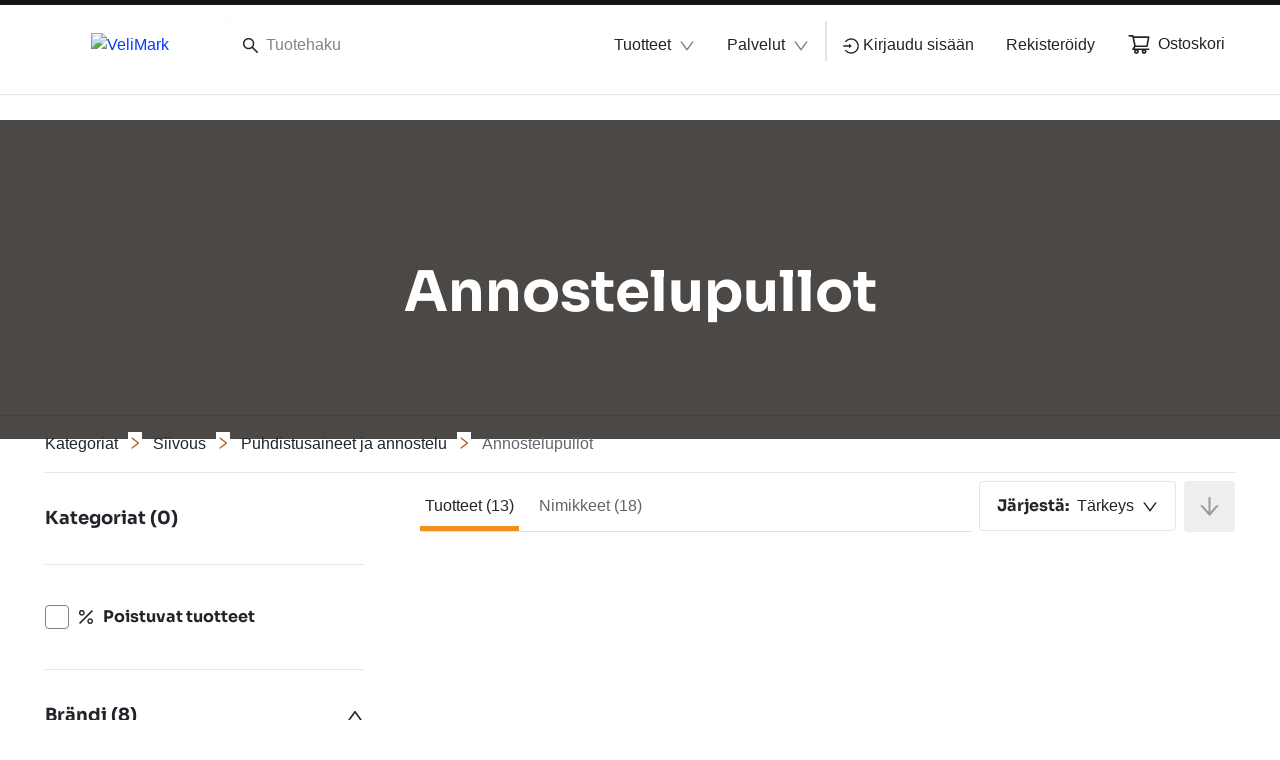

--- FILE ---
content_type: text/html; charset=utf-8
request_url: https://www.velimark.com/fiFI/valikoima/siivous--c14/puhdistusaineet-ja-annostelu--c14_12/annostelupullot--c14_12_13?mya=0
body_size: 125801
content:
<!DOCTYPE html><html lang="fi" data-beasties-container dir="ltr"><head>
    <meta charset="utf-8">
    <title>Annostelupullot | VeliMark</title>
    <base href="/">
    <meta name="viewport" content="width=device-width, initial-scale=1">
    <!--    <meta name="occ-backend-base-url" content="https://api.optigroup.com" />-->
    <meta name="occ-backend-base-url" content="https://api.optigroup.com">
    <style>
      .whitescreen {
        display: none; /* do not display on start */
        z-index: -1000; /* move behind py-super-storefront */
        position: absolute;
        top: 50%;
        left: 50%;
        transform: translate(-50%, -50%);
        width: 400px;
        max-width: 100%;
        -webkit-box-shadow: 0px 0px 20px 0px #ccc;
        -moz-box-shadow: 0px 0px 20px 0px #ccc;
        box-shadow: 0px 0px 20px 0px #ccc;
        font-size: 14px;
      }
      .whitescreen p {
        margin: 0;
      }
      .whitescreen-top {
        background: #1976d2;
        color: #fff;
        padding: 20px;
      }
      .whitescreen-icon {
        font-size: 30px;
        padding-bottom: 20px;
      }
      .whitescreen-message {
        line-height: 20px;
      }
      .whitescreen-bottom {
        padding: 20px;
        background: #fff;
        color: #000;
        font-size: 10px;
      }
      .whitescreen-stack-message {
        font-weight: 900;
      }
      .whitescreen-stack-item {
        padding-top: 20px;
      }
      py-super-storefront:empty ~ .whitescreen-visible {
        display: block;
      }
    </style>
  <style>:root{--btf-delay:.3s;--btf-min-height:100vh;--btf-margin-top:100vh}:root{scroll-padding-top:calc(var(--py-header-height) + .5rem);scroll-padding-bottom:.5rem}</style><style>:root{--btf-delay: .3s;--btf-min-height: 100vh;--btf-margin-top: 100vh}cx-page-layout cx-page-slot{transition:margin-top 0s,min-height 0s;transition-delay:var(--btf-delay);min-height:initial;margin-top:initial}.cx-visually-hidden{position:absolute;width:1px;height:1px;padding:0;margin:-1px;overflow:hidden;clip:rect(0,0,0,0);white-space:nowrap;border:0}:root{scroll-padding-top:calc(var(--py-header-height) + .5rem);scroll-padding-bottom:.5rem}[pyListbox]:focus-visible{outline:2px solid var(--py-color-global-active)}cx-skip-link{position:fixed;display:flex;justify-content:center;top:-100%;z-index:11;width:100%;height:100%;background-color:#0000;transition:top 0s .3s ease,background-color .3s ease}cx-skip-link>div{display:contents}cx-skip-link:focus-within{top:0;background-color:#00000080;transition:background-color .3s ease}cx-skip-link button{opacity:0;padding:16px 32px;border-radius:0 0 5px 5px;border:2px solid var(--cx-color-dark);border-top-width:0;position:absolute;font-weight:700}cx-skip-link button:focus{opacity:1;z-index:12;top:4px}cx-skip-link button{background-color:var(--py-color-white)}.container{width:100%;padding-right:15px;padding-left:15px;margin-right:auto;margin-left:auto}@media (min-width: 576px){.container{max-width:540px}}@media (min-width: 768px){.container{max-width:720px}}@media (min-width: 992px){.container{max-width:960px}}@media (min-width: 1200px){.container{max-width:1140px}}.border-bottom{border-bottom:1px solid #dee2e6!important}.border-0{border:0!important}.d-none{display:none!important}.d-block{display:block!important}.d-flex{display:flex!important}@media (min-width: 992px){.d-lg-none{display:none!important}.d-lg-block{display:block!important}.d-lg-flex{display:flex!important}}.flex-column{flex-direction:column!important}.justify-content-start{justify-content:flex-start!important}.justify-content-end{justify-content:flex-end!important}.justify-content-center{justify-content:center!important}.justify-content-between{justify-content:space-between!important}.align-items-end{align-items:flex-end!important}.align-items-center{align-items:center!important}.align-self-center{align-self:center!important}@media (min-width: 992px){.flex-lg-row{flex-direction:row!important}}.position-absolute{position:absolute!important}.w-100{width:100%!important}.h-100{height:100%!important}.ml-1{margin-left:.25rem!important}.mt-2{margin-top:.5rem!important}.mr-2,.mx-2{margin-right:.5rem!important}.mb-2{margin-bottom:.5rem!important}.ml-2,.mx-2{margin-left:.5rem!important}.mt-5{margin-top:1.5rem!important}.p-0{padding:0!important}.py-0{padding-top:0!important}.pb-0,.py-0{padding-bottom:0!important}.pl-0{padding-left:0!important}.py-2{padding-top:.5rem!important}.pr-2,.px-2{padding-right:.5rem!important}.py-2{padding-bottom:.5rem!important}.px-2{padding-left:.5rem!important}.py-3{padding-top:1rem!important}.pr-3,.px-3{padding-right:1rem!important}.py-3{padding-bottom:1rem!important}.pl-3,.px-3{padding-left:1rem!important}.pt-4{padding-top:1.25rem!important}.px-4{padding-right:1.25rem!important}.pb-4{padding-bottom:1.25rem!important}.px-4{padding-left:1.25rem!important}.pt-5{padding-top:1.5rem!important}.pb-5{padding-bottom:1.5rem!important}.py-7{padding-top:2rem!important}.py-7{padding-bottom:2rem!important}.pl-8{padding-left:2.5rem!important}.pl-9{padding-left:3rem!important}.py-11{padding-top:4rem!important}.py-11{padding-bottom:4rem!important}@media (min-width: 992px){.mt-lg-0{margin-top:0!important}.mr-lg-2{margin-right:.5rem!important}.mx-lg-6{margin-right:1.75rem!important}.mx-lg-6{margin-left:1.75rem!important}.px-lg-0{padding-right:0!important}.px-lg-0{padding-left:0!important}.pl-lg-4{padding-left:1.25rem!important}}@media (min-width: 1200px){.mx-xl-8{margin-right:2.5rem!important}.mx-xl-8{margin-left:2.5rem!important}.pl-xl-10{padding-left:3.5rem!important}}.text-nowrap{white-space:nowrap!important}.text-center{text-align:center!important}</style><link rel="stylesheet" href="critical.571d4c47f223e0f6.css" media="print" onload="this.media='all'"><noscript><link rel="stylesheet" href="critical.571d4c47f223e0f6.css" media="all"></noscript><style>:root{--py-color-white--10:rgba(255, 255, 255, .1);--py-color-white--20:rgba(255, 255, 255, .2);--py-color-white--30:rgba(255, 255, 255, .3);--py-color-white--40:rgba(255, 255, 255, .4);--py-color-white--50:rgba(255, 255, 255, .5);--py-color-white--60:rgba(255, 255, 255, .6);--py-color-white--70:rgba(255, 255, 255, .7);--py-color-white--80:rgba(255, 255, 255, .8);--py-color-white--90:rgba(255, 255, 255, .9);--py-color-white:#ffffff;--py-color-black--10:rgba(33, 37, 41, .1);--py-color-black--20:rgba(33, 37, 41, .2);--py-color-black--30:rgba(33, 37, 41, .3);--py-color-black--40:rgba(33, 37, 41, .4);--py-color-black--50:rgba(33, 37, 41, .5);--py-color-black--60:rgba(33, 37, 41, .6);--py-color-black--70:rgba(33, 37, 41, .7);--py-color-black--80:rgba(33, 37, 41, .8);--py-color-black--90:rgba(33, 37, 41, .9);--py-color-black:#212529;--py-color-grey-900--10:rgba(20, 20, 21, .1);--py-color-grey-900--20:rgba(20, 20, 21, .2);--py-color-grey-900--30:rgba(20, 20, 21, .3);--py-color-grey-900--40:rgba(20, 20, 21, .4);--py-color-grey-900--50:rgba(20, 20, 21, .5);--py-color-grey-900--60:rgba(20, 20, 21, .6);--py-color-grey-900--70:rgba(20, 20, 21, .7);--py-color-grey-900--80:rgba(20, 20, 21, .8);--py-color-grey-900--90:rgba(20, 20, 21, .9);--py-color-grey-900:#141415;--py-color-grey-800--10:rgba(40, 40, 42, .1);--py-color-grey-800--20:rgba(40, 40, 42, .2);--py-color-grey-800--30:rgba(40, 40, 42, .3);--py-color-grey-800--40:rgba(40, 40, 42, .4);--py-color-grey-800--50:rgba(40, 40, 42, .5);--py-color-grey-800--60:rgba(40, 40, 42, .6);--py-color-grey-800--70:rgba(40, 40, 42, .7);--py-color-grey-800--80:rgba(40, 40, 42, .8);--py-color-grey-800--90:rgba(40, 40, 42, .9);--py-color-grey-800:#28282a;--py-color-grey-700--10:rgba(60, 61, 62, .1);--py-color-grey-700--20:rgba(60, 61, 62, .2);--py-color-grey-700--30:rgba(60, 61, 62, .3);--py-color-grey-700--40:rgba(60, 61, 62, .4);--py-color-grey-700--50:rgba(60, 61, 62, .5);--py-color-grey-700--60:rgba(60, 61, 62, .6);--py-color-grey-700--70:rgba(60, 61, 62, .7);--py-color-grey-700--80:rgba(60, 61, 62, .8);--py-color-grey-700--90:rgba(60, 61, 62, .9);--py-color-grey-700:#3c3d3e;--py-color-grey-600--10:rgba(80, 81, 83, .1);--py-color-grey-600--20:rgba(80, 81, 83, .2);--py-color-grey-600--30:rgba(80, 81, 83, .3);--py-color-grey-600--40:rgba(80, 81, 83, .4);--py-color-grey-600--50:rgba(80, 81, 83, .5);--py-color-grey-600--60:rgba(80, 81, 83, .6);--py-color-grey-600--70:rgba(80, 81, 83, .7);--py-color-grey-600--80:rgba(80, 81, 83, .8);--py-color-grey-600--90:rgba(80, 81, 83, .9);--py-color-grey-600:#505153;--py-color-grey-500--10:rgba(100, 101, 104, .1);--py-color-grey-500--20:rgba(100, 101, 104, .2);--py-color-grey-500--30:rgba(100, 101, 104, .3);--py-color-grey-500--40:rgba(100, 101, 104, .4);--py-color-grey-500--50:rgba(100, 101, 104, .5);--py-color-grey-500--60:rgba(100, 101, 104, .6);--py-color-grey-500--70:rgba(100, 101, 104, .7);--py-color-grey-500--80:rgba(100, 101, 104, .8);--py-color-grey-500--90:rgba(100, 101, 104, .9);--py-color-grey-500:#646568;--py-color-grey-400--10:rgba(130, 131, 133, .1);--py-color-grey-400--20:rgba(130, 131, 133, .2);--py-color-grey-400--30:rgba(130, 131, 133, .3);--py-color-grey-400--40:rgba(130, 131, 133, .4);--py-color-grey-400--50:rgba(130, 131, 133, .5);--py-color-grey-400--60:rgba(130, 131, 133, .6);--py-color-grey-400--70:rgba(130, 131, 133, .7);--py-color-grey-400--80:rgba(130, 131, 133, .8);--py-color-grey-400--90:rgba(130, 131, 133, .9);--py-color-grey-400:#828385;--py-color-grey-300--10:rgba(203, 203, 205, .1);--py-color-grey-300--20:rgba(203, 203, 205, .2);--py-color-grey-300--30:rgba(203, 203, 205, .3);--py-color-grey-300--40:rgba(203, 203, 205, .4);--py-color-grey-300--50:rgba(203, 203, 205, .5);--py-color-grey-300--60:rgba(203, 203, 205, .6);--py-color-grey-300--70:rgba(203, 203, 205, .7);--py-color-grey-300--80:rgba(203, 203, 205, .8);--py-color-grey-300--90:rgba(203, 203, 205, .9);--py-color-grey-300:#cbcbcd;--py-color-grey-200--10:rgba(229, 229, 230, .1);--py-color-grey-200--20:rgba(229, 229, 230, .2);--py-color-grey-200--30:rgba(229, 229, 230, .3);--py-color-grey-200--40:rgba(229, 229, 230, .4);--py-color-grey-200--50:rgba(229, 229, 230, .5);--py-color-grey-200--60:rgba(229, 229, 230, .6);--py-color-grey-200--70:rgba(229, 229, 230, .7);--py-color-grey-200--80:rgba(229, 229, 230, .8);--py-color-grey-200--90:rgba(229, 229, 230, .9);--py-color-grey-200:#e5e5e6;--py-color-grey-100--10:rgba(242, 242, 242, .1);--py-color-grey-100--20:rgba(242, 242, 242, .2);--py-color-grey-100--30:rgba(242, 242, 242, .3);--py-color-grey-100--40:rgba(242, 242, 242, .4);--py-color-grey-100--50:rgba(242, 242, 242, .5);--py-color-grey-100--60:rgba(242, 242, 242, .6);--py-color-grey-100--70:rgba(242, 242, 242, .7);--py-color-grey-100--80:rgba(242, 242, 242, .8);--py-color-grey-100--90:rgba(242, 242, 242, .9);--py-color-grey-100:#f2f2f2;--py-color-info-900--10:rgba(12, 29, 53, .1);--py-color-info-900--20:rgba(12, 29, 53, .2);--py-color-info-900--30:rgba(12, 29, 53, .3);--py-color-info-900--40:rgba(12, 29, 53, .4);--py-color-info-900--50:rgba(12, 29, 53, .5);--py-color-info-900--60:rgba(12, 29, 53, .6);--py-color-info-900--70:rgba(12, 29, 53, .7);--py-color-info-900--80:rgba(12, 29, 53, .8);--py-color-info-900--90:rgba(12, 29, 53, .9);--py-color-info-900:#0c1d35;--py-color-info-800--10:rgba(24, 56, 100, .1);--py-color-info-800--20:rgba(24, 56, 100, .2);--py-color-info-800--30:rgba(24, 56, 100, .3);--py-color-info-800--40:rgba(24, 56, 100, .4);--py-color-info-800--50:rgba(24, 56, 100, .5);--py-color-info-800--60:rgba(24, 56, 100, .6);--py-color-info-800--70:rgba(24, 56, 100, .7);--py-color-info-800--80:rgba(24, 56, 100, .8);--py-color-info-800--90:rgba(24, 56, 100, .9);--py-color-info-800:#183864;--py-color-info-700--10:rgba(37, 82, 147, .1);--py-color-info-700--20:rgba(37, 82, 147, .2);--py-color-info-700--30:rgba(37, 82, 147, .3);--py-color-info-700--40:rgba(37, 82, 147, .4);--py-color-info-700--50:rgba(37, 82, 147, .5);--py-color-info-700--60:rgba(37, 82, 147, .6);--py-color-info-700--70:rgba(37, 82, 147, .7);--py-color-info-700--80:rgba(37, 82, 147, .8);--py-color-info-700--90:rgba(37, 82, 147, .9);--py-color-info-700:#255293;--py-color-info-600--10:rgba(49, 109, 194, .1);--py-color-info-600--20:rgba(49, 109, 194, .2);--py-color-info-600--30:rgba(49, 109, 194, .3);--py-color-info-600--40:rgba(49, 109, 194, .4);--py-color-info-600--50:rgba(49, 109, 194, .5);--py-color-info-600--60:rgba(49, 109, 194, .6);--py-color-info-600--70:rgba(49, 109, 194, .7);--py-color-info-600--80:rgba(49, 109, 194, .8);--py-color-info-600--90:rgba(49, 109, 194, .9);--py-color-info-600:#316dc2;--py-color-info-500--10:rgba(61, 135, 241, .1);--py-color-info-500--20:rgba(61, 135, 241, .2);--py-color-info-500--30:rgba(61, 135, 241, .3);--py-color-info-500--40:rgba(61, 135, 241, .4);--py-color-info-500--50:rgba(61, 135, 241, .5);--py-color-info-500--60:rgba(61, 135, 241, .6);--py-color-info-500--70:rgba(61, 135, 241, .7);--py-color-info-500--80:rgba(61, 135, 241, .8);--py-color-info-500--90:rgba(61, 135, 241, .9);--py-color-info-500:#3d87f1;--py-color-info-400--10:rgba(100, 159, 244, .1);--py-color-info-400--20:rgba(100, 159, 244, .2);--py-color-info-400--30:rgba(100, 159, 244, .3);--py-color-info-400--40:rgba(100, 159, 244, .4);--py-color-info-400--50:rgba(100, 159, 244, .5);--py-color-info-400--60:rgba(100, 159, 244, .6);--py-color-info-400--70:rgba(100, 159, 244, .7);--py-color-info-400--80:rgba(100, 159, 244, .8);--py-color-info-400--90:rgba(100, 159, 244, .9);--py-color-info-400:#649ff4;--py-color-info-300--10:rgba(139, 183, 247, .1);--py-color-info-300--20:rgba(139, 183, 247, .2);--py-color-info-300--30:rgba(139, 183, 247, .3);--py-color-info-300--40:rgba(139, 183, 247, .4);--py-color-info-300--50:rgba(139, 183, 247, .5);--py-color-info-300--60:rgba(139, 183, 247, .6);--py-color-info-300--70:rgba(139, 183, 247, .7);--py-color-info-300--80:rgba(139, 183, 247, .8);--py-color-info-300--90:rgba(139, 183, 247, .9);--py-color-info-300:#8bb7f7;--py-color-info-200--10:rgba(197, 219, 251, .1);--py-color-info-200--20:rgba(197, 219, 251, .2);--py-color-info-200--30:rgba(197, 219, 251, .3);--py-color-info-200--40:rgba(197, 219, 251, .4);--py-color-info-200--50:rgba(197, 219, 251, .5);--py-color-info-200--60:rgba(197, 219, 251, .6);--py-color-info-200--70:rgba(197, 219, 251, .7);--py-color-info-200--80:rgba(197, 219, 251, .8);--py-color-info-200--90:rgba(197, 219, 251, .9);--py-color-info-200:#c5dbfb;--py-color-info-100--10:rgba(235, 242, 253, .1);--py-color-info-100--20:rgba(235, 242, 253, .2);--py-color-info-100--30:rgba(235, 242, 253, .3);--py-color-info-100--40:rgba(235, 242, 253, .4);--py-color-info-100--50:rgba(235, 242, 253, .5);--py-color-info-100--60:rgba(235, 242, 253, .6);--py-color-info-100--70:rgba(235, 242, 253, .7);--py-color-info-100--80:rgba(235, 242, 253, .8);--py-color-info-100--90:rgba(235, 242, 253, .9);--py-color-info-100:#ebf2fd;--py-color-success-900--10:rgba(29, 39, 11, .1);--py-color-success-900--20:rgba(29, 39, 11, .2);--py-color-success-900--30:rgba(29, 39, 11, .3);--py-color-success-900--40:rgba(29, 39, 11, .4);--py-color-success-900--50:rgba(29, 39, 11, .5);--py-color-success-900--60:rgba(29, 39, 11, .6);--py-color-success-900--70:rgba(29, 39, 11, .7);--py-color-success-900--80:rgba(29, 39, 11, .8);--py-color-success-900--90:rgba(29, 39, 11, .9);--py-color-success-900:#1d270b;--py-color-success-800--10:rgba(58, 77, 23, .1);--py-color-success-800--20:rgba(58, 77, 23, .2);--py-color-success-800--30:rgba(58, 77, 23, .3);--py-color-success-800--40:rgba(58, 77, 23, .4);--py-color-success-800--50:rgba(58, 77, 23, .5);--py-color-success-800--60:rgba(58, 77, 23, .6);--py-color-success-800--70:rgba(58, 77, 23, .7);--py-color-success-800--80:rgba(58, 77, 23, .8);--py-color-success-800--90:rgba(58, 77, 23, .9);--py-color-success-800:#3a4d17;--py-color-success-700--10:rgba(88, 116, 34, .1);--py-color-success-700--20:rgba(88, 116, 34, .2);--py-color-success-700--30:rgba(88, 116, 34, .3);--py-color-success-700--40:rgba(88, 116, 34, .4);--py-color-success-700--50:rgba(88, 116, 34, .5);--py-color-success-700--60:rgba(88, 116, 34, .6);--py-color-success-700--70:rgba(88, 116, 34, .7);--py-color-success-700--80:rgba(88, 116, 34, .8);--py-color-success-700--90:rgba(88, 116, 34, .9);--py-color-success-700:#587422;--py-color-success-600--10:rgba(117, 154, 46, .1);--py-color-success-600--20:rgba(117, 154, 46, .2);--py-color-success-600--30:rgba(117, 154, 46, .3);--py-color-success-600--40:rgba(117, 154, 46, .4);--py-color-success-600--50:rgba(117, 154, 46, .5);--py-color-success-600--60:rgba(117, 154, 46, .6);--py-color-success-600--70:rgba(117, 154, 46, .7);--py-color-success-600--80:rgba(117, 154, 46, .8);--py-color-success-600--90:rgba(117, 154, 46, .9);--py-color-success-600:#759a2e;--py-color-success-500--10:rgba(146, 193, 57, .1);--py-color-success-500--20:rgba(146, 193, 57, .2);--py-color-success-500--30:rgba(146, 193, 57, .3);--py-color-success-500--40:rgba(146, 193, 57, .4);--py-color-success-500--50:rgba(146, 193, 57, .5);--py-color-success-500--60:rgba(146, 193, 57, .6);--py-color-success-500--70:rgba(146, 193, 57, .7);--py-color-success-500--80:rgba(146, 193, 57, .8);--py-color-success-500--90:rgba(146, 193, 57, .9);--py-color-success-500:#92c139;--py-color-success-400--10:rgba(168, 205, 97, .1);--py-color-success-400--20:rgba(168, 205, 97, .2);--py-color-success-400--30:rgba(168, 205, 97, .3);--py-color-success-400--40:rgba(168, 205, 97, .4);--py-color-success-400--50:rgba(168, 205, 97, .5);--py-color-success-400--60:rgba(168, 205, 97, .6);--py-color-success-400--70:rgba(168, 205, 97, .7);--py-color-success-400--80:rgba(168, 205, 97, .8);--py-color-success-400--90:rgba(168, 205, 97, .9);--py-color-success-400:#a8cd61;--py-color-success-300--10:rgba(190, 218, 136, .1);--py-color-success-300--20:rgba(190, 218, 136, .2);--py-color-success-300--30:rgba(190, 218, 136, .3);--py-color-success-300--40:rgba(190, 218, 136, .4);--py-color-success-300--50:rgba(190, 218, 136, .5);--py-color-success-300--60:rgba(190, 218, 136, .6);--py-color-success-300--70:rgba(190, 218, 136, .7);--py-color-success-300--80:rgba(190, 218, 136, .8);--py-color-success-300--90:rgba(190, 218, 136, .9);--py-color-success-300:#beda88;--py-color-success-200--10:rgba(222, 236, 196, .1);--py-color-success-200--20:rgba(222, 236, 196, .2);--py-color-success-200--30:rgba(222, 236, 196, .3);--py-color-success-200--40:rgba(222, 236, 196, .4);--py-color-success-200--50:rgba(222, 236, 196, .5);--py-color-success-200--60:rgba(222, 236, 196, .6);--py-color-success-200--70:rgba(222, 236, 196, .7);--py-color-success-200--80:rgba(222, 236, 196, .8);--py-color-success-200--90:rgba(222, 236, 196, .9);--py-color-success-200:#deecc4;--py-color-success-100--10:rgba(243, 249, 233, .1);--py-color-success-100--20:rgba(243, 249, 233, .2);--py-color-success-100--30:rgba(243, 249, 233, .3);--py-color-success-100--40:rgba(243, 249, 233, .4);--py-color-success-100--50:rgba(243, 249, 233, .5);--py-color-success-100--60:rgba(243, 249, 233, .6);--py-color-success-100--70:rgba(243, 249, 233, .7);--py-color-success-100--80:rgba(243, 249, 233, .8);--py-color-success-100--90:rgba(243, 249, 233, .9);--py-color-success-100:#f3f9e9;--py-color-warning-900--10:rgba(77, 60, 0, .1);--py-color-warning-900--20:rgba(77, 60, 0, .2);--py-color-warning-900--30:rgba(77, 60, 0, .3);--py-color-warning-900--40:rgba(77, 60, 0, .4);--py-color-warning-900--50:rgba(77, 60, 0, .5);--py-color-warning-900--60:rgba(77, 60, 0, .6);--py-color-warning-900--70:rgba(77, 60, 0, .7);--py-color-warning-900--80:rgba(77, 60, 0, .8);--py-color-warning-900--90:rgba(77, 60, 0, .9);--py-color-warning-900:#4d3c00;--py-color-warning-800--10:rgba(109, 90, 21, .1);--py-color-warning-800--20:rgba(109, 90, 21, .2);--py-color-warning-800--30:rgba(109, 90, 21, .3);--py-color-warning-800--40:rgba(109, 90, 21, .4);--py-color-warning-800--50:rgba(109, 90, 21, .5);--py-color-warning-800--60:rgba(109, 90, 21, .6);--py-color-warning-800--70:rgba(109, 90, 21, .7);--py-color-warning-800--80:rgba(109, 90, 21, .8);--py-color-warning-800--90:rgba(109, 90, 21, .9);--py-color-warning-800:#6d5a15;--py-color-warning-700--10:rgba(157, 131, 31, .1);--py-color-warning-700--20:rgba(157, 131, 31, .2);--py-color-warning-700--30:rgba(157, 131, 31, .3);--py-color-warning-700--40:rgba(157, 131, 31, .4);--py-color-warning-700--50:rgba(157, 131, 31, .5);--py-color-warning-700--60:rgba(157, 131, 31, .6);--py-color-warning-700--70:rgba(157, 131, 31, .7);--py-color-warning-700--80:rgba(157, 131, 31, .8);--py-color-warning-700--90:rgba(157, 131, 31, .9);--py-color-warning-700:#9d831f;--py-color-warning-600--10:rgba(206, 171, 42, .1);--py-color-warning-600--20:rgba(206, 171, 42, .2);--py-color-warning-600--30:rgba(206, 171, 42, .3);--py-color-warning-600--40:rgba(206, 171, 42, .4);--py-color-warning-600--50:rgba(206, 171, 42, .5);--py-color-warning-600--60:rgba(206, 171, 42, .6);--py-color-warning-600--70:rgba(206, 171, 42, .7);--py-color-warning-600--80:rgba(206, 171, 42, .8);--py-color-warning-600--90:rgba(206, 171, 42, .9);--py-color-warning-600:#ceab2a;--py-color-warning-500--10:rgba(255, 212, 52, .1);--py-color-warning-500--20:rgba(255, 212, 52, .2);--py-color-warning-500--30:rgba(255, 212, 52, .3);--py-color-warning-500--40:rgba(255, 212, 52, .4);--py-color-warning-500--50:rgba(255, 212, 52, .5);--py-color-warning-500--60:rgba(255, 212, 52, .6);--py-color-warning-500--70:rgba(255, 212, 52, .7);--py-color-warning-500--80:rgba(255, 212, 52, .8);--py-color-warning-500--90:rgba(255, 212, 52, .9);--py-color-warning-500:#ffd434;--py-color-warning-400--10:rgba(255, 221, 93, .1);--py-color-warning-400--20:rgba(255, 221, 93, .2);--py-color-warning-400--30:rgba(255, 221, 93, .3);--py-color-warning-400--40:rgba(255, 221, 93, .4);--py-color-warning-400--50:rgba(255, 221, 93, .5);--py-color-warning-400--60:rgba(255, 221, 93, .6);--py-color-warning-400--70:rgba(255, 221, 93, .7);--py-color-warning-400--80:rgba(255, 221, 93, .8);--py-color-warning-400--90:rgba(255, 221, 93, .9);--py-color-warning-400:#ffdd5d;--py-color-warning-300--10:rgba(255, 229, 133, .1);--py-color-warning-300--20:rgba(255, 229, 133, .2);--py-color-warning-300--30:rgba(255, 229, 133, .3);--py-color-warning-300--40:rgba(255, 229, 133, .4);--py-color-warning-300--50:rgba(255, 229, 133, .5);--py-color-warning-300--60:rgba(255, 229, 133, .6);--py-color-warning-300--70:rgba(255, 229, 133, .7);--py-color-warning-300--80:rgba(255, 229, 133, .8);--py-color-warning-300--90:rgba(255, 229, 133, .9);--py-color-warning-300:#ffe585;--py-color-warning-200--10:rgba(255, 238, 174, .1);--py-color-warning-200--20:rgba(255, 238, 174, .2);--py-color-warning-200--30:rgba(255, 238, 174, .3);--py-color-warning-200--40:rgba(255, 238, 174, .4);--py-color-warning-200--50:rgba(255, 238, 174, .5);--py-color-warning-200--60:rgba(255, 238, 174, .6);--py-color-warning-200--70:rgba(255, 238, 174, .7);--py-color-warning-200--80:rgba(255, 238, 174, .8);--py-color-warning-200--90:rgba(255, 238, 174, .9);--py-color-warning-200:#ffeeae;--py-color-warning-100--10:rgba(255, 250, 234, .1);--py-color-warning-100--20:rgba(255, 250, 234, .2);--py-color-warning-100--30:rgba(255, 250, 234, .3);--py-color-warning-100--40:rgba(255, 250, 234, .4);--py-color-warning-100--50:rgba(255, 250, 234, .5);--py-color-warning-100--60:rgba(255, 250, 234, .6);--py-color-warning-100--70:rgba(255, 250, 234, .7);--py-color-warning-100--80:rgba(255, 250, 234, .8);--py-color-warning-100--90:rgba(255, 250, 234, .9);--py-color-warning-100:#fffaea;--py-color-danger-900--10:rgba(58, 13, 13, .1);--py-color-danger-900--20:rgba(58, 13, 13, .2);--py-color-danger-900--30:rgba(58, 13, 13, .3);--py-color-danger-900--40:rgba(58, 13, 13, .4);--py-color-danger-900--50:rgba(58, 13, 13, .5);--py-color-danger-900--60:rgba(58, 13, 13, .6);--py-color-danger-900--70:rgba(58, 13, 13, .7);--py-color-danger-900--80:rgba(58, 13, 13, .8);--py-color-danger-900--90:rgba(58, 13, 13, .9);--py-color-danger-900:#3a0d0d;--py-color-danger-800--10:rgba(104, 26, 26, .1);--py-color-danger-800--20:rgba(104, 26, 26, .2);--py-color-danger-800--30:rgba(104, 26, 26, .3);--py-color-danger-800--40:rgba(104, 26, 26, .4);--py-color-danger-800--50:rgba(104, 26, 26, .5);--py-color-danger-800--60:rgba(104, 26, 26, .6);--py-color-danger-800--70:rgba(104, 26, 26, .7);--py-color-danger-800--80:rgba(104, 26, 26, .8);--py-color-danger-800--90:rgba(104, 26, 26, .9);--py-color-danger-800:#681a1a;--py-color-danger-700--10:rgba(144, 9, 9, .1);--py-color-danger-700--20:rgba(144, 9, 9, .2);--py-color-danger-700--30:rgba(144, 9, 9, .3);--py-color-danger-700--40:rgba(144, 9, 9, .4);--py-color-danger-700--50:rgba(144, 9, 9, .5);--py-color-danger-700--60:rgba(144, 9, 9, .6);--py-color-danger-700--70:rgba(144, 9, 9, .7);--py-color-danger-700--80:rgba(144, 9, 9, .8);--py-color-danger-700--90:rgba(144, 9, 9, .9);--py-color-danger-700:#900909;--py-color-danger-600--10:rgba(197, 51, 51, .1);--py-color-danger-600--20:rgba(197, 51, 51, .2);--py-color-danger-600--30:rgba(197, 51, 51, .3);--py-color-danger-600--40:rgba(197, 51, 51, .4);--py-color-danger-600--50:rgba(197, 51, 51, .5);--py-color-danger-600--60:rgba(197, 51, 51, .6);--py-color-danger-600--70:rgba(197, 51, 51, .7);--py-color-danger-600--80:rgba(197, 51, 51, .8);--py-color-danger-600--90:rgba(197, 51, 51, .9);--py-color-danger-600:#c53333;--py-color-danger-500--10:rgba(244, 63, 63, .1);--py-color-danger-500--20:rgba(244, 63, 63, .2);--py-color-danger-500--30:rgba(244, 63, 63, .3);--py-color-danger-500--40:rgba(244, 63, 63, .4);--py-color-danger-500--50:rgba(244, 63, 63, .5);--py-color-danger-500--60:rgba(244, 63, 63, .6);--py-color-danger-500--70:rgba(244, 63, 63, .7);--py-color-danger-500--80:rgba(244, 63, 63, .8);--py-color-danger-500--90:rgba(244, 63, 63, .9);--py-color-danger-500:#f43f3f;--py-color-danger-400--10:rgba(246, 101, 101, .1);--py-color-danger-400--20:rgba(246, 101, 101, .2);--py-color-danger-400--30:rgba(246, 101, 101, .3);--py-color-danger-400--40:rgba(246, 101, 101, .4);--py-color-danger-400--50:rgba(246, 101, 101, .5);--py-color-danger-400--60:rgba(246, 101, 101, .6);--py-color-danger-400--70:rgba(246, 101, 101, .7);--py-color-danger-400--80:rgba(246, 101, 101, .8);--py-color-danger-400--90:rgba(246, 101, 101, .9);--py-color-danger-400:#f66565;--py-color-danger-300--10:rgba(248, 140, 140, .1);--py-color-danger-300--20:rgba(248, 140, 140, .2);--py-color-danger-300--30:rgba(248, 140, 140, .3);--py-color-danger-300--40:rgba(248, 140, 140, .4);--py-color-danger-300--50:rgba(248, 140, 140, .5);--py-color-danger-300--60:rgba(248, 140, 140, .6);--py-color-danger-300--70:rgba(248, 140, 140, .7);--py-color-danger-300--80:rgba(248, 140, 140, .8);--py-color-danger-300--90:rgba(248, 140, 140, .9);--py-color-danger-300:#f88c8c;--py-color-danger-200--10:rgba(253, 217, 217, .1);--py-color-danger-200--20:rgba(253, 217, 217, .2);--py-color-danger-200--30:rgba(253, 217, 217, .3);--py-color-danger-200--40:rgba(253, 217, 217, .4);--py-color-danger-200--50:rgba(253, 217, 217, .5);--py-color-danger-200--60:rgba(253, 217, 217, .6);--py-color-danger-200--70:rgba(253, 217, 217, .7);--py-color-danger-200--80:rgba(253, 217, 217, .8);--py-color-danger-200--90:rgba(253, 217, 217, .9);--py-color-danger-200:#fdd9d9;--py-color-danger-100--10:rgba(254, 236, 236, .1);--py-color-danger-100--20:rgba(254, 236, 236, .2);--py-color-danger-100--30:rgba(254, 236, 236, .3);--py-color-danger-100--40:rgba(254, 236, 236, .4);--py-color-danger-100--50:rgba(254, 236, 236, .5);--py-color-danger-100--60:rgba(254, 236, 236, .6);--py-color-danger-100--70:rgba(254, 236, 236, .7);--py-color-danger-100--80:rgba(254, 236, 236, .8);--py-color-danger-100--90:rgba(254, 236, 236, .9);--py-color-danger-100:#feecec;--py-color-button-primary--10:rgba(27, 126, 90, .1);--py-color-button-primary--20:rgba(27, 126, 90, .2);--py-color-button-primary--30:rgba(27, 126, 90, .3);--py-color-button-primary--40:rgba(27, 126, 90, .4);--py-color-button-primary--50:rgba(27, 126, 90, .5);--py-color-button-primary--60:rgba(27, 126, 90, .6);--py-color-button-primary--70:rgba(27, 126, 90, .7);--py-color-button-primary--80:rgba(27, 126, 90, .8);--py-color-button-primary--90:rgba(27, 126, 90, .9);--py-color-button-primary:#1b7e5a;--py-color-button-secondary--10:rgba(9, 42, 30, .1);--py-color-button-secondary--20:rgba(9, 42, 30, .2);--py-color-button-secondary--30:rgba(9, 42, 30, .3);--py-color-button-secondary--40:rgba(9, 42, 30, .4);--py-color-button-secondary--50:rgba(9, 42, 30, .5);--py-color-button-secondary--60:rgba(9, 42, 30, .6);--py-color-button-secondary--70:rgba(9, 42, 30, .7);--py-color-button-secondary--80:rgba(9, 42, 30, .8);--py-color-button-secondary--90:rgba(9, 42, 30, .9);--py-color-button-secondary:#092a1e;--py-color-button-danger--10:rgba(197, 51, 51, .1);--py-color-button-danger--20:rgba(197, 51, 51, .2);--py-color-button-danger--30:rgba(197, 51, 51, .3);--py-color-button-danger--40:rgba(197, 51, 51, .4);--py-color-button-danger--50:rgba(197, 51, 51, .5);--py-color-button-danger--60:rgba(197, 51, 51, .6);--py-color-button-danger--70:rgba(197, 51, 51, .7);--py-color-button-danger--80:rgba(197, 51, 51, .8);--py-color-button-danger--90:rgba(197, 51, 51, .9);--py-color-button-danger:#c53333;--py-color-button-locked--10:rgba(229, 229, 230, .1);--py-color-button-locked--20:rgba(229, 229, 230, .2);--py-color-button-locked--30:rgba(229, 229, 230, .3);--py-color-button-locked--40:rgba(229, 229, 230, .4);--py-color-button-locked--50:rgba(229, 229, 230, .5);--py-color-button-locked--60:rgba(229, 229, 230, .6);--py-color-button-locked--70:rgba(229, 229, 230, .7);--py-color-button-locked--80:rgba(229, 229, 230, .8);--py-color-button-locked--90:rgba(229, 229, 230, .9);--py-color-button-locked:#e5e5e6;--py-color-line-hard--10:rgba(130, 131, 133, .1);--py-color-line-hard--20:rgba(130, 131, 133, .2);--py-color-line-hard--30:rgba(130, 131, 133, .3);--py-color-line-hard--40:rgba(130, 131, 133, .4);--py-color-line-hard--50:rgba(130, 131, 133, .5);--py-color-line-hard--60:rgba(130, 131, 133, .6);--py-color-line-hard--70:rgba(130, 131, 133, .7);--py-color-line-hard--80:rgba(130, 131, 133, .8);--py-color-line-hard--90:rgba(130, 131, 133, .9);--py-color-line-hard:#828385;--py-color-line-steady--10:rgba(203, 203, 205, .1);--py-color-line-steady--20:rgba(203, 203, 205, .2);--py-color-line-steady--30:rgba(203, 203, 205, .3);--py-color-line-steady--40:rgba(203, 203, 205, .4);--py-color-line-steady--50:rgba(203, 203, 205, .5);--py-color-line-steady--60:rgba(203, 203, 205, .6);--py-color-line-steady--70:rgba(203, 203, 205, .7);--py-color-line-steady--80:rgba(203, 203, 205, .8);--py-color-line-steady--90:rgba(203, 203, 205, .9);--py-color-line-steady:#cbcbcd;--py-color-line-soft--10:rgba(229, 229, 230, .1);--py-color-line-soft--20:rgba(229, 229, 230, .2);--py-color-line-soft--30:rgba(229, 229, 230, .3);--py-color-line-soft--40:rgba(229, 229, 230, .4);--py-color-line-soft--50:rgba(229, 229, 230, .5);--py-color-line-soft--60:rgba(229, 229, 230, .6);--py-color-line-soft--70:rgba(229, 229, 230, .7);--py-color-line-soft--80:rgba(229, 229, 230, .8);--py-color-line-soft--90:rgba(229, 229, 230, .9);--py-color-line-soft:#e5e5e6;--py-color-global-selected--10:rgba(253, 230, 206, .1);--py-color-global-selected--20:rgba(253, 230, 206, .2);--py-color-global-selected--30:rgba(253, 230, 206, .3);--py-color-global-selected--40:rgba(253, 230, 206, .4);--py-color-global-selected--50:rgba(253, 230, 206, .5);--py-color-global-selected--60:rgba(253, 230, 206, .6);--py-color-global-selected--70:rgba(253, 230, 206, .7);--py-color-global-selected--80:rgba(253, 230, 206, .8);--py-color-global-selected--90:rgba(253, 230, 206, .9);--py-color-global-selected:#fde6ce;--py-color-global-hover--10:rgba(255, 208, 158, .1);--py-color-global-hover--20:rgba(255, 208, 158, .2);--py-color-global-hover--30:rgba(255, 208, 158, .3);--py-color-global-hover--40:rgba(255, 208, 158, .4);--py-color-global-hover--50:rgba(255, 208, 158, .5);--py-color-global-hover--60:rgba(255, 208, 158, .6);--py-color-global-hover--70:rgba(255, 208, 158, .7);--py-color-global-hover--80:rgba(255, 208, 158, .8);--py-color-global-hover--90:rgba(255, 208, 158, .9);--py-color-global-hover:#ffd09e;--py-color-global-active--10:rgba(247, 143, 30, .1);--py-color-global-active--20:rgba(247, 143, 30, .2);--py-color-global-active--30:rgba(247, 143, 30, .3);--py-color-global-active--40:rgba(247, 143, 30, .4);--py-color-global-active--50:rgba(247, 143, 30, .5);--py-color-global-active--60:rgba(247, 143, 30, .6);--py-color-global-active--70:rgba(247, 143, 30, .7);--py-color-global-active--80:rgba(247, 143, 30, .8);--py-color-global-active--90:rgba(247, 143, 30, .9);--py-color-global-active:#f78f1e;--py-color-global-active-hover--10:rgba(148, 86, 18, .1);--py-color-global-active-hover--20:rgba(148, 86, 18, .2);--py-color-global-active-hover--30:rgba(148, 86, 18, .3);--py-color-global-active-hover--40:rgba(148, 86, 18, .4);--py-color-global-active-hover--50:rgba(148, 86, 18, .5);--py-color-global-active-hover--60:rgba(148, 86, 18, .6);--py-color-global-active-hover--70:rgba(148, 86, 18, .7);--py-color-global-active-hover--80:rgba(148, 86, 18, .8);--py-color-global-active-hover--90:rgba(148, 86, 18, .9);--py-color-global-active-hover:#945612;--py-color-global-tooltip--10:rgba(100, 101, 104, .1);--py-color-global-tooltip--20:rgba(100, 101, 104, .2);--py-color-global-tooltip--30:rgba(100, 101, 104, .3);--py-color-global-tooltip--40:rgba(100, 101, 104, .4);--py-color-global-tooltip--50:rgba(100, 101, 104, .5);--py-color-global-tooltip--60:rgba(100, 101, 104, .6);--py-color-global-tooltip--70:rgba(100, 101, 104, .7);--py-color-global-tooltip--80:rgba(100, 101, 104, .8);--py-color-global-tooltip--90:rgba(100, 101, 104, .9);--py-color-global-tooltip:#646568;--py-color-primary-dark--10:rgba(214, 115, 8, .1);--py-color-primary-dark--20:rgba(214, 115, 8, .2);--py-color-primary-dark--30:rgba(214, 115, 8, .3);--py-color-primary-dark--40:rgba(214, 115, 8, .4);--py-color-primary-dark--50:rgba(214, 115, 8, .5);--py-color-primary-dark--60:rgba(214, 115, 8, .6);--py-color-primary-dark--70:rgba(214, 115, 8, .7);--py-color-primary-dark--80:rgba(214, 115, 8, .8);--py-color-primary-dark--90:rgba(214, 115, 8, .9);--py-color-primary-dark:#d67308;--py-color-primary--10:rgba(247, 143, 30, .1);--py-color-primary--20:rgba(247, 143, 30, .2);--py-color-primary--30:rgba(247, 143, 30, .3);--py-color-primary--40:rgba(247, 143, 30, .4);--py-color-primary--50:rgba(247, 143, 30, .5);--py-color-primary--60:rgba(247, 143, 30, .6);--py-color-primary--70:rgba(247, 143, 30, .7);--py-color-primary--80:rgba(247, 143, 30, .8);--py-color-primary--90:rgba(247, 143, 30, .9);--py-color-primary:#f78f1e;--py-color-primary-light--10:rgba(253, 230, 206, .1);--py-color-primary-light--20:rgba(253, 230, 206, .2);--py-color-primary-light--30:rgba(253, 230, 206, .3);--py-color-primary-light--40:rgba(253, 230, 206, .4);--py-color-primary-light--50:rgba(253, 230, 206, .5);--py-color-primary-light--60:rgba(253, 230, 206, .6);--py-color-primary-light--70:rgba(253, 230, 206, .7);--py-color-primary-light--80:rgba(253, 230, 206, .8);--py-color-primary-light--90:rgba(253, 230, 206, .9);--py-color-primary-light:#fde6ce;--py-color-secondary-darker--10:rgba(9, 42, 30, .1);--py-color-secondary-darker--20:rgba(9, 42, 30, .2);--py-color-secondary-darker--30:rgba(9, 42, 30, .3);--py-color-secondary-darker--40:rgba(9, 42, 30, .4);--py-color-secondary-darker--50:rgba(9, 42, 30, .5);--py-color-secondary-darker--60:rgba(9, 42, 30, .6);--py-color-secondary-darker--70:rgba(9, 42, 30, .7);--py-color-secondary-darker--80:rgba(9, 42, 30, .8);--py-color-secondary-darker--90:rgba(9, 42, 30, .9);--py-color-secondary-darker:#092a1e;--py-color-secondary-dark--10:rgba(18, 84, 60, .1);--py-color-secondary-dark--20:rgba(18, 84, 60, .2);--py-color-secondary-dark--30:rgba(18, 84, 60, .3);--py-color-secondary-dark--40:rgba(18, 84, 60, .4);--py-color-secondary-dark--50:rgba(18, 84, 60, .5);--py-color-secondary-dark--60:rgba(18, 84, 60, .6);--py-color-secondary-dark--70:rgba(18, 84, 60, .7);--py-color-secondary-dark--80:rgba(18, 84, 60, .8);--py-color-secondary-dark--90:rgba(18, 84, 60, .9);--py-color-secondary-dark:#12543c;--py-color-secondary--10:rgba(27, 126, 90, .1);--py-color-secondary--20:rgba(27, 126, 90, .2);--py-color-secondary--30:rgba(27, 126, 90, .3);--py-color-secondary--40:rgba(27, 126, 90, .4);--py-color-secondary--50:rgba(27, 126, 90, .5);--py-color-secondary--60:rgba(27, 126, 90, .6);--py-color-secondary--70:rgba(27, 126, 90, .7);--py-color-secondary--80:rgba(27, 126, 90, .8);--py-color-secondary--90:rgba(27, 126, 90, .9);--py-color-secondary:#1b7e5a;--py-color-secondary-light--10:rgba(41, 189, 135, .1);--py-color-secondary-light--20:rgba(41, 189, 135, .2);--py-color-secondary-light--30:rgba(41, 189, 135, .3);--py-color-secondary-light--40:rgba(41, 189, 135, .4);--py-color-secondary-light--50:rgba(41, 189, 135, .5);--py-color-secondary-light--60:rgba(41, 189, 135, .6);--py-color-secondary-light--70:rgba(41, 189, 135, .7);--py-color-secondary-light--80:rgba(41, 189, 135, .8);--py-color-secondary-light--90:rgba(41, 189, 135, .9);--py-color-secondary-light:#29bd87;--py-color-grey-dark--10:rgba(100, 101, 104, .1);--py-color-grey-dark--20:rgba(100, 101, 104, .2);--py-color-grey-dark--30:rgba(100, 101, 104, .3);--py-color-grey-dark--40:rgba(100, 101, 104, .4);--py-color-grey-dark--50:rgba(100, 101, 104, .5);--py-color-grey-dark--60:rgba(100, 101, 104, .6);--py-color-grey-dark--70:rgba(100, 101, 104, .7);--py-color-grey-dark--80:rgba(100, 101, 104, .8);--py-color-grey-dark--90:rgba(100, 101, 104, .9);--py-color-grey-dark:#646568;--py-color-grey--10:rgba(203, 203, 205, .1);--py-color-grey--20:rgba(203, 203, 205, .2);--py-color-grey--30:rgba(203, 203, 205, .3);--py-color-grey--40:rgba(203, 203, 205, .4);--py-color-grey--50:rgba(203, 203, 205, .5);--py-color-grey--60:rgba(203, 203, 205, .6);--py-color-grey--70:rgba(203, 203, 205, .7);--py-color-grey--80:rgba(203, 203, 205, .8);--py-color-grey--90:rgba(203, 203, 205, .9);--py-color-grey:#cbcbcd;--py-color-grey-light--10:rgba(229, 229, 230, .1);--py-color-grey-light--20:rgba(229, 229, 230, .2);--py-color-grey-light--30:rgba(229, 229, 230, .3);--py-color-grey-light--40:rgba(229, 229, 230, .4);--py-color-grey-light--50:rgba(229, 229, 230, .5);--py-color-grey-light--60:rgba(229, 229, 230, .6);--py-color-grey-light--70:rgba(229, 229, 230, .7);--py-color-grey-light--80:rgba(229, 229, 230, .8);--py-color-grey-light--90:rgba(229, 229, 230, .9);--py-color-grey-light:#e5e5e6;--py-color-grey-lighter--10:rgba(242, 242, 242, .1);--py-color-grey-lighter--20:rgba(242, 242, 242, .2);--py-color-grey-lighter--30:rgba(242, 242, 242, .3);--py-color-grey-lighter--40:rgba(242, 242, 242, .4);--py-color-grey-lighter--50:rgba(242, 242, 242, .5);--py-color-grey-lighter--60:rgba(242, 242, 242, .6);--py-color-grey-lighter--70:rgba(242, 242, 242, .7);--py-color-grey-lighter--80:rgba(242, 242, 242, .8);--py-color-grey-lighter--90:rgba(242, 242, 242, .9);--py-color-grey-lighter:#f2f2f2;--py-color-success--10:rgba(27, 126, 90, .1);--py-color-success--20:rgba(27, 126, 90, .2);--py-color-success--30:rgba(27, 126, 90, .3);--py-color-success--40:rgba(27, 126, 90, .4);--py-color-success--50:rgba(27, 126, 90, .5);--py-color-success--60:rgba(27, 126, 90, .6);--py-color-success--70:rgba(27, 126, 90, .7);--py-color-success--80:rgba(27, 126, 90, .8);--py-color-success--90:rgba(27, 126, 90, .9);--py-color-success:#1b7e5a;--py-color-success-darker--10:rgba(9, 42, 30, .1);--py-color-success-darker--20:rgba(9, 42, 30, .2);--py-color-success-darker--30:rgba(9, 42, 30, .3);--py-color-success-darker--40:rgba(9, 42, 30, .4);--py-color-success-darker--50:rgba(9, 42, 30, .5);--py-color-success-darker--60:rgba(9, 42, 30, .6);--py-color-success-darker--70:rgba(9, 42, 30, .7);--py-color-success-darker--80:rgba(9, 42, 30, .8);--py-color-success-darker--90:rgba(9, 42, 30, .9);--py-color-success-darker:#092a1e;--py-color-success-secondary--10:rgba(146, 193, 57, .1);--py-color-success-secondary--20:rgba(146, 193, 57, .2);--py-color-success-secondary--30:rgba(146, 193, 57, .3);--py-color-success-secondary--40:rgba(146, 193, 57, .4);--py-color-success-secondary--50:rgba(146, 193, 57, .5);--py-color-success-secondary--60:rgba(146, 193, 57, .6);--py-color-success-secondary--70:rgba(146, 193, 57, .7);--py-color-success-secondary--80:rgba(146, 193, 57, .8);--py-color-success-secondary--90:rgba(146, 193, 57, .9);--py-color-success-secondary:#92c139;--py-color-success-secondary-light--10:rgba(243, 249, 233, .1);--py-color-success-secondary-light--20:rgba(243, 249, 233, .2);--py-color-success-secondary-light--30:rgba(243, 249, 233, .3);--py-color-success-secondary-light--40:rgba(243, 249, 233, .4);--py-color-success-secondary-light--50:rgba(243, 249, 233, .5);--py-color-success-secondary-light--60:rgba(243, 249, 233, .6);--py-color-success-secondary-light--70:rgba(243, 249, 233, .7);--py-color-success-secondary-light--80:rgba(243, 249, 233, .8);--py-color-success-secondary-light--90:rgba(243, 249, 233, .9);--py-color-success-secondary-light:#f3f9e9;--py-color-warning--10:rgba(255, 212, 52, .1);--py-color-warning--20:rgba(255, 212, 52, .2);--py-color-warning--30:rgba(255, 212, 52, .3);--py-color-warning--40:rgba(255, 212, 52, .4);--py-color-warning--50:rgba(255, 212, 52, .5);--py-color-warning--60:rgba(255, 212, 52, .6);--py-color-warning--70:rgba(255, 212, 52, .7);--py-color-warning--80:rgba(255, 212, 52, .8);--py-color-warning--90:rgba(255, 212, 52, .9);--py-color-warning:#ffd434;--py-color-warning-darker--10:rgba(77, 60, 0, .1);--py-color-warning-darker--20:rgba(77, 60, 0, .2);--py-color-warning-darker--30:rgba(77, 60, 0, .3);--py-color-warning-darker--40:rgba(77, 60, 0, .4);--py-color-warning-darker--50:rgba(77, 60, 0, .5);--py-color-warning-darker--60:rgba(77, 60, 0, .6);--py-color-warning-darker--70:rgba(77, 60, 0, .7);--py-color-warning-darker--80:rgba(77, 60, 0, .8);--py-color-warning-darker--90:rgba(77, 60, 0, .9);--py-color-warning-darker:#4d3c00;--py-color-danger--10:rgba(244, 63, 63, .1);--py-color-danger--20:rgba(244, 63, 63, .2);--py-color-danger--30:rgba(244, 63, 63, .3);--py-color-danger--40:rgba(244, 63, 63, .4);--py-color-danger--50:rgba(244, 63, 63, .5);--py-color-danger--60:rgba(244, 63, 63, .6);--py-color-danger--70:rgba(244, 63, 63, .7);--py-color-danger--80:rgba(244, 63, 63, .8);--py-color-danger--90:rgba(244, 63, 63, .9);--py-color-danger:#f43f3f;--py-color-danger-darker--10:rgba(144, 9, 9, .1);--py-color-danger-darker--20:rgba(144, 9, 9, .2);--py-color-danger-darker--30:rgba(144, 9, 9, .3);--py-color-danger-darker--40:rgba(144, 9, 9, .4);--py-color-danger-darker--50:rgba(144, 9, 9, .5);--py-color-danger-darker--60:rgba(144, 9, 9, .6);--py-color-danger-darker--70:rgba(144, 9, 9, .7);--py-color-danger-darker--80:rgba(144, 9, 9, .8);--py-color-danger-darker--90:rgba(144, 9, 9, .9);--py-color-danger-darker:#900909;--py-color-info--10:rgba(61, 135, 241, .1);--py-color-info--20:rgba(61, 135, 241, .2);--py-color-info--30:rgba(61, 135, 241, .3);--py-color-info--40:rgba(61, 135, 241, .4);--py-color-info--50:rgba(61, 135, 241, .5);--py-color-info--60:rgba(61, 135, 241, .6);--py-color-info--70:rgba(61, 135, 241, .7);--py-color-info--80:rgba(61, 135, 241, .8);--py-color-info--90:rgba(61, 135, 241, .9);--py-color-info:#3d87f1;--py-color-info-darker--10:rgba(51, 40, 0, .1);--py-color-info-darker--20:rgba(51, 40, 0, .2);--py-color-info-darker--30:rgba(51, 40, 0, .3);--py-color-info-darker--40:rgba(51, 40, 0, .4);--py-color-info-darker--50:rgba(51, 40, 0, .5);--py-color-info-darker--60:rgba(51, 40, 0, .6);--py-color-info-darker--70:rgba(51, 40, 0, .7);--py-color-info-darker--80:rgba(51, 40, 0, .8);--py-color-info-darker--90:rgba(51, 40, 0, .9);--py-color-info-darker:#332800;--py-color-info-dark--10:rgba(37, 82, 147, .1);--py-color-info-dark--20:rgba(37, 82, 147, .2);--py-color-info-dark--30:rgba(37, 82, 147, .3);--py-color-info-dark--40:rgba(37, 82, 147, .4);--py-color-info-dark--50:rgba(37, 82, 147, .5);--py-color-info-dark--60:rgba(37, 82, 147, .6);--py-color-info-dark--70:rgba(37, 82, 147, .7);--py-color-info-dark--80:rgba(37, 82, 147, .8);--py-color-info-dark--90:rgba(37, 82, 147, .9);--py-color-info-dark:#255293}</style><style>:root{--py-color-white--10: rgba(255, 255, 255, .1);--py-color-white--20: rgba(255, 255, 255, .2);--py-color-white--30: rgba(255, 255, 255, .3);--py-color-white--40: rgba(255, 255, 255, .4);--py-color-white--50: rgba(255, 255, 255, .5);--py-color-white--60: rgba(255, 255, 255, .6);--py-color-white--70: rgba(255, 255, 255, .7);--py-color-white--80: rgba(255, 255, 255, .8);--py-color-white--90: rgba(255, 255, 255, .9);--py-color-white: #ffffff;--py-color-black--10: rgba(33, 37, 41, .1);--py-color-black--20: rgba(33, 37, 41, .2);--py-color-black--30: rgba(33, 37, 41, .3);--py-color-black--40: rgba(33, 37, 41, .4);--py-color-black--50: rgba(33, 37, 41, .5);--py-color-black--60: rgba(33, 37, 41, .6);--py-color-black--70: rgba(33, 37, 41, .7);--py-color-black--80: rgba(33, 37, 41, .8);--py-color-black--90: rgba(33, 37, 41, .9);--py-color-black: #212529;--py-color-grey-900--10: rgba(20, 20, 21, .1);--py-color-grey-900--20: rgba(20, 20, 21, .2);--py-color-grey-900--30: rgba(20, 20, 21, .3);--py-color-grey-900--40: rgba(20, 20, 21, .4);--py-color-grey-900--50: rgba(20, 20, 21, .5);--py-color-grey-900--60: rgba(20, 20, 21, .6);--py-color-grey-900--70: rgba(20, 20, 21, .7);--py-color-grey-900--80: rgba(20, 20, 21, .8);--py-color-grey-900--90: rgba(20, 20, 21, .9);--py-color-grey-900: #141415;--py-color-grey-800--10: rgba(40, 40, 42, .1);--py-color-grey-800--20: rgba(40, 40, 42, .2);--py-color-grey-800--30: rgba(40, 40, 42, .3);--py-color-grey-800--40: rgba(40, 40, 42, .4);--py-color-grey-800--50: rgba(40, 40, 42, .5);--py-color-grey-800--60: rgba(40, 40, 42, .6);--py-color-grey-800--70: rgba(40, 40, 42, .7);--py-color-grey-800--80: rgba(40, 40, 42, .8);--py-color-grey-800--90: rgba(40, 40, 42, .9);--py-color-grey-800: #28282a;--py-color-grey-700--10: rgba(60, 61, 62, .1);--py-color-grey-700--20: rgba(60, 61, 62, .2);--py-color-grey-700--30: rgba(60, 61, 62, .3);--py-color-grey-700--40: rgba(60, 61, 62, .4);--py-color-grey-700--50: rgba(60, 61, 62, .5);--py-color-grey-700--60: rgba(60, 61, 62, .6);--py-color-grey-700--70: rgba(60, 61, 62, .7);--py-color-grey-700--80: rgba(60, 61, 62, .8);--py-color-grey-700--90: rgba(60, 61, 62, .9);--py-color-grey-700: #3c3d3e;--py-color-grey-600--10: rgba(80, 81, 83, .1);--py-color-grey-600--20: rgba(80, 81, 83, .2);--py-color-grey-600--30: rgba(80, 81, 83, .3);--py-color-grey-600--40: rgba(80, 81, 83, .4);--py-color-grey-600--50: rgba(80, 81, 83, .5);--py-color-grey-600--60: rgba(80, 81, 83, .6);--py-color-grey-600--70: rgba(80, 81, 83, .7);--py-color-grey-600--80: rgba(80, 81, 83, .8);--py-color-grey-600--90: rgba(80, 81, 83, .9);--py-color-grey-600: #505153;--py-color-grey-500--10: rgba(100, 101, 104, .1);--py-color-grey-500--20: rgba(100, 101, 104, .2);--py-color-grey-500--30: rgba(100, 101, 104, .3);--py-color-grey-500--40: rgba(100, 101, 104, .4);--py-color-grey-500--50: rgba(100, 101, 104, .5);--py-color-grey-500--60: rgba(100, 101, 104, .6);--py-color-grey-500--70: rgba(100, 101, 104, .7);--py-color-grey-500--80: rgba(100, 101, 104, .8);--py-color-grey-500--90: rgba(100, 101, 104, .9);--py-color-grey-500: #646568;--py-color-grey-400--10: rgba(130, 131, 133, .1);--py-color-grey-400--20: rgba(130, 131, 133, .2);--py-color-grey-400--30: rgba(130, 131, 133, .3);--py-color-grey-400--40: rgba(130, 131, 133, .4);--py-color-grey-400--50: rgba(130, 131, 133, .5);--py-color-grey-400--60: rgba(130, 131, 133, .6);--py-color-grey-400--70: rgba(130, 131, 133, .7);--py-color-grey-400--80: rgba(130, 131, 133, .8);--py-color-grey-400--90: rgba(130, 131, 133, .9);--py-color-grey-400: #828385;--py-color-grey-300--10: rgba(203, 203, 205, .1);--py-color-grey-300--20: rgba(203, 203, 205, .2);--py-color-grey-300--30: rgba(203, 203, 205, .3);--py-color-grey-300--40: rgba(203, 203, 205, .4);--py-color-grey-300--50: rgba(203, 203, 205, .5);--py-color-grey-300--60: rgba(203, 203, 205, .6);--py-color-grey-300--70: rgba(203, 203, 205, .7);--py-color-grey-300--80: rgba(203, 203, 205, .8);--py-color-grey-300--90: rgba(203, 203, 205, .9);--py-color-grey-300: #cbcbcd;--py-color-grey-200--10: rgba(229, 229, 230, .1);--py-color-grey-200--20: rgba(229, 229, 230, .2);--py-color-grey-200--30: rgba(229, 229, 230, .3);--py-color-grey-200--40: rgba(229, 229, 230, .4);--py-color-grey-200--50: rgba(229, 229, 230, .5);--py-color-grey-200--60: rgba(229, 229, 230, .6);--py-color-grey-200--70: rgba(229, 229, 230, .7);--py-color-grey-200--80: rgba(229, 229, 230, .8);--py-color-grey-200--90: rgba(229, 229, 230, .9);--py-color-grey-200: #e5e5e6;--py-color-grey-100--10: rgba(242, 242, 242, .1);--py-color-grey-100--20: rgba(242, 242, 242, .2);--py-color-grey-100--30: rgba(242, 242, 242, .3);--py-color-grey-100--40: rgba(242, 242, 242, .4);--py-color-grey-100--50: rgba(242, 242, 242, .5);--py-color-grey-100--60: rgba(242, 242, 242, .6);--py-color-grey-100--70: rgba(242, 242, 242, .7);--py-color-grey-100--80: rgba(242, 242, 242, .8);--py-color-grey-100--90: rgba(242, 242, 242, .9);--py-color-grey-100: #f2f2f2;--py-color-info-900--10: rgba(12, 29, 53, .1);--py-color-info-900--20: rgba(12, 29, 53, .2);--py-color-info-900--30: rgba(12, 29, 53, .3);--py-color-info-900--40: rgba(12, 29, 53, .4);--py-color-info-900--50: rgba(12, 29, 53, .5);--py-color-info-900--60: rgba(12, 29, 53, .6);--py-color-info-900--70: rgba(12, 29, 53, .7);--py-color-info-900--80: rgba(12, 29, 53, .8);--py-color-info-900--90: rgba(12, 29, 53, .9);--py-color-info-900: #0c1d35;--py-color-info-800--10: rgba(24, 56, 100, .1);--py-color-info-800--20: rgba(24, 56, 100, .2);--py-color-info-800--30: rgba(24, 56, 100, .3);--py-color-info-800--40: rgba(24, 56, 100, .4);--py-color-info-800--50: rgba(24, 56, 100, .5);--py-color-info-800--60: rgba(24, 56, 100, .6);--py-color-info-800--70: rgba(24, 56, 100, .7);--py-color-info-800--80: rgba(24, 56, 100, .8);--py-color-info-800--90: rgba(24, 56, 100, .9);--py-color-info-800: #183864;--py-color-info-700--10: rgba(37, 82, 147, .1);--py-color-info-700--20: rgba(37, 82, 147, .2);--py-color-info-700--30: rgba(37, 82, 147, .3);--py-color-info-700--40: rgba(37, 82, 147, .4);--py-color-info-700--50: rgba(37, 82, 147, .5);--py-color-info-700--60: rgba(37, 82, 147, .6);--py-color-info-700--70: rgba(37, 82, 147, .7);--py-color-info-700--80: rgba(37, 82, 147, .8);--py-color-info-700--90: rgba(37, 82, 147, .9);--py-color-info-700: #255293;--py-color-info-600--10: rgba(49, 109, 194, .1);--py-color-info-600--20: rgba(49, 109, 194, .2);--py-color-info-600--30: rgba(49, 109, 194, .3);--py-color-info-600--40: rgba(49, 109, 194, .4);--py-color-info-600--50: rgba(49, 109, 194, .5);--py-color-info-600--60: rgba(49, 109, 194, .6);--py-color-info-600--70: rgba(49, 109, 194, .7);--py-color-info-600--80: rgba(49, 109, 194, .8);--py-color-info-600--90: rgba(49, 109, 194, .9);--py-color-info-600: #316dc2;--py-color-info-500--10: rgba(61, 135, 241, .1);--py-color-info-500--20: rgba(61, 135, 241, .2);--py-color-info-500--30: rgba(61, 135, 241, .3);--py-color-info-500--40: rgba(61, 135, 241, .4);--py-color-info-500--50: rgba(61, 135, 241, .5);--py-color-info-500--60: rgba(61, 135, 241, .6);--py-color-info-500--70: rgba(61, 135, 241, .7);--py-color-info-500--80: rgba(61, 135, 241, .8);--py-color-info-500--90: rgba(61, 135, 241, .9);--py-color-info-500: #3d87f1;--py-color-info-400--10: rgba(100, 159, 244, .1);--py-color-info-400--20: rgba(100, 159, 244, .2);--py-color-info-400--30: rgba(100, 159, 244, .3);--py-color-info-400--40: rgba(100, 159, 244, .4);--py-color-info-400--50: rgba(100, 159, 244, .5);--py-color-info-400--60: rgba(100, 159, 244, .6);--py-color-info-400--70: rgba(100, 159, 244, .7);--py-color-info-400--80: rgba(100, 159, 244, .8);--py-color-info-400--90: rgba(100, 159, 244, .9);--py-color-info-400: #649ff4;--py-color-info-300--10: rgba(139, 183, 247, .1);--py-color-info-300--20: rgba(139, 183, 247, .2);--py-color-info-300--30: rgba(139, 183, 247, .3);--py-color-info-300--40: rgba(139, 183, 247, .4);--py-color-info-300--50: rgba(139, 183, 247, .5);--py-color-info-300--60: rgba(139, 183, 247, .6);--py-color-info-300--70: rgba(139, 183, 247, .7);--py-color-info-300--80: rgba(139, 183, 247, .8);--py-color-info-300--90: rgba(139, 183, 247, .9);--py-color-info-300: #8bb7f7;--py-color-info-200--10: rgba(197, 219, 251, .1);--py-color-info-200--20: rgba(197, 219, 251, .2);--py-color-info-200--30: rgba(197, 219, 251, .3);--py-color-info-200--40: rgba(197, 219, 251, .4);--py-color-info-200--50: rgba(197, 219, 251, .5);--py-color-info-200--60: rgba(197, 219, 251, .6);--py-color-info-200--70: rgba(197, 219, 251, .7);--py-color-info-200--80: rgba(197, 219, 251, .8);--py-color-info-200--90: rgba(197, 219, 251, .9);--py-color-info-200: #c5dbfb;--py-color-info-100--10: rgba(235, 242, 253, .1);--py-color-info-100--20: rgba(235, 242, 253, .2);--py-color-info-100--30: rgba(235, 242, 253, .3);--py-color-info-100--40: rgba(235, 242, 253, .4);--py-color-info-100--50: rgba(235, 242, 253, .5);--py-color-info-100--60: rgba(235, 242, 253, .6);--py-color-info-100--70: rgba(235, 242, 253, .7);--py-color-info-100--80: rgba(235, 242, 253, .8);--py-color-info-100--90: rgba(235, 242, 253, .9);--py-color-info-100: #ebf2fd;--py-color-success-900--10: rgba(29, 39, 11, .1);--py-color-success-900--20: rgba(29, 39, 11, .2);--py-color-success-900--30: rgba(29, 39, 11, .3);--py-color-success-900--40: rgba(29, 39, 11, .4);--py-color-success-900--50: rgba(29, 39, 11, .5);--py-color-success-900--60: rgba(29, 39, 11, .6);--py-color-success-900--70: rgba(29, 39, 11, .7);--py-color-success-900--80: rgba(29, 39, 11, .8);--py-color-success-900--90: rgba(29, 39, 11, .9);--py-color-success-900: #1d270b;--py-color-success-800--10: rgba(58, 77, 23, .1);--py-color-success-800--20: rgba(58, 77, 23, .2);--py-color-success-800--30: rgba(58, 77, 23, .3);--py-color-success-800--40: rgba(58, 77, 23, .4);--py-color-success-800--50: rgba(58, 77, 23, .5);--py-color-success-800--60: rgba(58, 77, 23, .6);--py-color-success-800--70: rgba(58, 77, 23, .7);--py-color-success-800--80: rgba(58, 77, 23, .8);--py-color-success-800--90: rgba(58, 77, 23, .9);--py-color-success-800: #3a4d17;--py-color-success-700--10: rgba(88, 116, 34, .1);--py-color-success-700--20: rgba(88, 116, 34, .2);--py-color-success-700--30: rgba(88, 116, 34, .3);--py-color-success-700--40: rgba(88, 116, 34, .4);--py-color-success-700--50: rgba(88, 116, 34, .5);--py-color-success-700--60: rgba(88, 116, 34, .6);--py-color-success-700--70: rgba(88, 116, 34, .7);--py-color-success-700--80: rgba(88, 116, 34, .8);--py-color-success-700--90: rgba(88, 116, 34, .9);--py-color-success-700: #587422;--py-color-success-600--10: rgba(117, 154, 46, .1);--py-color-success-600--20: rgba(117, 154, 46, .2);--py-color-success-600--30: rgba(117, 154, 46, .3);--py-color-success-600--40: rgba(117, 154, 46, .4);--py-color-success-600--50: rgba(117, 154, 46, .5);--py-color-success-600--60: rgba(117, 154, 46, .6);--py-color-success-600--70: rgba(117, 154, 46, .7);--py-color-success-600--80: rgba(117, 154, 46, .8);--py-color-success-600--90: rgba(117, 154, 46, .9);--py-color-success-600: #759a2e;--py-color-success-500--10: rgba(146, 193, 57, .1);--py-color-success-500--20: rgba(146, 193, 57, .2);--py-color-success-500--30: rgba(146, 193, 57, .3);--py-color-success-500--40: rgba(146, 193, 57, .4);--py-color-success-500--50: rgba(146, 193, 57, .5);--py-color-success-500--60: rgba(146, 193, 57, .6);--py-color-success-500--70: rgba(146, 193, 57, .7);--py-color-success-500--80: rgba(146, 193, 57, .8);--py-color-success-500--90: rgba(146, 193, 57, .9);--py-color-success-500: #92c139;--py-color-success-400--10: rgba(168, 205, 97, .1);--py-color-success-400--20: rgba(168, 205, 97, .2);--py-color-success-400--30: rgba(168, 205, 97, .3);--py-color-success-400--40: rgba(168, 205, 97, .4);--py-color-success-400--50: rgba(168, 205, 97, .5);--py-color-success-400--60: rgba(168, 205, 97, .6);--py-color-success-400--70: rgba(168, 205, 97, .7);--py-color-success-400--80: rgba(168, 205, 97, .8);--py-color-success-400--90: rgba(168, 205, 97, .9);--py-color-success-400: #a8cd61;--py-color-success-300--10: rgba(190, 218, 136, .1);--py-color-success-300--20: rgba(190, 218, 136, .2);--py-color-success-300--30: rgba(190, 218, 136, .3);--py-color-success-300--40: rgba(190, 218, 136, .4);--py-color-success-300--50: rgba(190, 218, 136, .5);--py-color-success-300--60: rgba(190, 218, 136, .6);--py-color-success-300--70: rgba(190, 218, 136, .7);--py-color-success-300--80: rgba(190, 218, 136, .8);--py-color-success-300--90: rgba(190, 218, 136, .9);--py-color-success-300: #beda88;--py-color-success-200--10: rgba(222, 236, 196, .1);--py-color-success-200--20: rgba(222, 236, 196, .2);--py-color-success-200--30: rgba(222, 236, 196, .3);--py-color-success-200--40: rgba(222, 236, 196, .4);--py-color-success-200--50: rgba(222, 236, 196, .5);--py-color-success-200--60: rgba(222, 236, 196, .6);--py-color-success-200--70: rgba(222, 236, 196, .7);--py-color-success-200--80: rgba(222, 236, 196, .8);--py-color-success-200--90: rgba(222, 236, 196, .9);--py-color-success-200: #deecc4;--py-color-success-100--10: rgba(243, 249, 233, .1);--py-color-success-100--20: rgba(243, 249, 233, .2);--py-color-success-100--30: rgba(243, 249, 233, .3);--py-color-success-100--40: rgba(243, 249, 233, .4);--py-color-success-100--50: rgba(243, 249, 233, .5);--py-color-success-100--60: rgba(243, 249, 233, .6);--py-color-success-100--70: rgba(243, 249, 233, .7);--py-color-success-100--80: rgba(243, 249, 233, .8);--py-color-success-100--90: rgba(243, 249, 233, .9);--py-color-success-100: #f3f9e9;--py-color-warning-900--10: rgba(77, 60, 0, .1);--py-color-warning-900--20: rgba(77, 60, 0, .2);--py-color-warning-900--30: rgba(77, 60, 0, .3);--py-color-warning-900--40: rgba(77, 60, 0, .4);--py-color-warning-900--50: rgba(77, 60, 0, .5);--py-color-warning-900--60: rgba(77, 60, 0, .6);--py-color-warning-900--70: rgba(77, 60, 0, .7);--py-color-warning-900--80: rgba(77, 60, 0, .8);--py-color-warning-900--90: rgba(77, 60, 0, .9);--py-color-warning-900: #4d3c00;--py-color-warning-800--10: rgba(109, 90, 21, .1);--py-color-warning-800--20: rgba(109, 90, 21, .2);--py-color-warning-800--30: rgba(109, 90, 21, .3);--py-color-warning-800--40: rgba(109, 90, 21, .4);--py-color-warning-800--50: rgba(109, 90, 21, .5);--py-color-warning-800--60: rgba(109, 90, 21, .6);--py-color-warning-800--70: rgba(109, 90, 21, .7);--py-color-warning-800--80: rgba(109, 90, 21, .8);--py-color-warning-800--90: rgba(109, 90, 21, .9);--py-color-warning-800: #6d5a15;--py-color-warning-700--10: rgba(157, 131, 31, .1);--py-color-warning-700--20: rgba(157, 131, 31, .2);--py-color-warning-700--30: rgba(157, 131, 31, .3);--py-color-warning-700--40: rgba(157, 131, 31, .4);--py-color-warning-700--50: rgba(157, 131, 31, .5);--py-color-warning-700--60: rgba(157, 131, 31, .6);--py-color-warning-700--70: rgba(157, 131, 31, .7);--py-color-warning-700--80: rgba(157, 131, 31, .8);--py-color-warning-700--90: rgba(157, 131, 31, .9);--py-color-warning-700: #9d831f;--py-color-warning-600--10: rgba(206, 171, 42, .1);--py-color-warning-600--20: rgba(206, 171, 42, .2);--py-color-warning-600--30: rgba(206, 171, 42, .3);--py-color-warning-600--40: rgba(206, 171, 42, .4);--py-color-warning-600--50: rgba(206, 171, 42, .5);--py-color-warning-600--60: rgba(206, 171, 42, .6);--py-color-warning-600--70: rgba(206, 171, 42, .7);--py-color-warning-600--80: rgba(206, 171, 42, .8);--py-color-warning-600--90: rgba(206, 171, 42, .9);--py-color-warning-600: #ceab2a;--py-color-warning-500--10: rgba(255, 212, 52, .1);--py-color-warning-500--20: rgba(255, 212, 52, .2);--py-color-warning-500--30: rgba(255, 212, 52, .3);--py-color-warning-500--40: rgba(255, 212, 52, .4);--py-color-warning-500--50: rgba(255, 212, 52, .5);--py-color-warning-500--60: rgba(255, 212, 52, .6);--py-color-warning-500--70: rgba(255, 212, 52, .7);--py-color-warning-500--80: rgba(255, 212, 52, .8);--py-color-warning-500--90: rgba(255, 212, 52, .9);--py-color-warning-500: #ffd434;--py-color-warning-400--10: rgba(255, 221, 93, .1);--py-color-warning-400--20: rgba(255, 221, 93, .2);--py-color-warning-400--30: rgba(255, 221, 93, .3);--py-color-warning-400--40: rgba(255, 221, 93, .4);--py-color-warning-400--50: rgba(255, 221, 93, .5);--py-color-warning-400--60: rgba(255, 221, 93, .6);--py-color-warning-400--70: rgba(255, 221, 93, .7);--py-color-warning-400--80: rgba(255, 221, 93, .8);--py-color-warning-400--90: rgba(255, 221, 93, .9);--py-color-warning-400: #ffdd5d;--py-color-warning-300--10: rgba(255, 229, 133, .1);--py-color-warning-300--20: rgba(255, 229, 133, .2);--py-color-warning-300--30: rgba(255, 229, 133, .3);--py-color-warning-300--40: rgba(255, 229, 133, .4);--py-color-warning-300--50: rgba(255, 229, 133, .5);--py-color-warning-300--60: rgba(255, 229, 133, .6);--py-color-warning-300--70: rgba(255, 229, 133, .7);--py-color-warning-300--80: rgba(255, 229, 133, .8);--py-color-warning-300--90: rgba(255, 229, 133, .9);--py-color-warning-300: #ffe585;--py-color-warning-200--10: rgba(255, 238, 174, .1);--py-color-warning-200--20: rgba(255, 238, 174, .2);--py-color-warning-200--30: rgba(255, 238, 174, .3);--py-color-warning-200--40: rgba(255, 238, 174, .4);--py-color-warning-200--50: rgba(255, 238, 174, .5);--py-color-warning-200--60: rgba(255, 238, 174, .6);--py-color-warning-200--70: rgba(255, 238, 174, .7);--py-color-warning-200--80: rgba(255, 238, 174, .8);--py-color-warning-200--90: rgba(255, 238, 174, .9);--py-color-warning-200: #ffeeae;--py-color-warning-100--10: rgba(255, 250, 234, .1);--py-color-warning-100--20: rgba(255, 250, 234, .2);--py-color-warning-100--30: rgba(255, 250, 234, .3);--py-color-warning-100--40: rgba(255, 250, 234, .4);--py-color-warning-100--50: rgba(255, 250, 234, .5);--py-color-warning-100--60: rgba(255, 250, 234, .6);--py-color-warning-100--70: rgba(255, 250, 234, .7);--py-color-warning-100--80: rgba(255, 250, 234, .8);--py-color-warning-100--90: rgba(255, 250, 234, .9);--py-color-warning-100: #fffaea;--py-color-danger-900--10: rgba(58, 13, 13, .1);--py-color-danger-900--20: rgba(58, 13, 13, .2);--py-color-danger-900--30: rgba(58, 13, 13, .3);--py-color-danger-900--40: rgba(58, 13, 13, .4);--py-color-danger-900--50: rgba(58, 13, 13, .5);--py-color-danger-900--60: rgba(58, 13, 13, .6);--py-color-danger-900--70: rgba(58, 13, 13, .7);--py-color-danger-900--80: rgba(58, 13, 13, .8);--py-color-danger-900--90: rgba(58, 13, 13, .9);--py-color-danger-900: #3a0d0d;--py-color-danger-800--10: rgba(104, 26, 26, .1);--py-color-danger-800--20: rgba(104, 26, 26, .2);--py-color-danger-800--30: rgba(104, 26, 26, .3);--py-color-danger-800--40: rgba(104, 26, 26, .4);--py-color-danger-800--50: rgba(104, 26, 26, .5);--py-color-danger-800--60: rgba(104, 26, 26, .6);--py-color-danger-800--70: rgba(104, 26, 26, .7);--py-color-danger-800--80: rgba(104, 26, 26, .8);--py-color-danger-800--90: rgba(104, 26, 26, .9);--py-color-danger-800: #681a1a;--py-color-danger-700--10: rgba(144, 9, 9, .1);--py-color-danger-700--20: rgba(144, 9, 9, .2);--py-color-danger-700--30: rgba(144, 9, 9, .3);--py-color-danger-700--40: rgba(144, 9, 9, .4);--py-color-danger-700--50: rgba(144, 9, 9, .5);--py-color-danger-700--60: rgba(144, 9, 9, .6);--py-color-danger-700--70: rgba(144, 9, 9, .7);--py-color-danger-700--80: rgba(144, 9, 9, .8);--py-color-danger-700--90: rgba(144, 9, 9, .9);--py-color-danger-700: #900909;--py-color-danger-600--10: rgba(197, 51, 51, .1);--py-color-danger-600--20: rgba(197, 51, 51, .2);--py-color-danger-600--30: rgba(197, 51, 51, .3);--py-color-danger-600--40: rgba(197, 51, 51, .4);--py-color-danger-600--50: rgba(197, 51, 51, .5);--py-color-danger-600--60: rgba(197, 51, 51, .6);--py-color-danger-600--70: rgba(197, 51, 51, .7);--py-color-danger-600--80: rgba(197, 51, 51, .8);--py-color-danger-600--90: rgba(197, 51, 51, .9);--py-color-danger-600: #c53333;--py-color-danger-500--10: rgba(244, 63, 63, .1);--py-color-danger-500--20: rgba(244, 63, 63, .2);--py-color-danger-500--30: rgba(244, 63, 63, .3);--py-color-danger-500--40: rgba(244, 63, 63, .4);--py-color-danger-500--50: rgba(244, 63, 63, .5);--py-color-danger-500--60: rgba(244, 63, 63, .6);--py-color-danger-500--70: rgba(244, 63, 63, .7);--py-color-danger-500--80: rgba(244, 63, 63, .8);--py-color-danger-500--90: rgba(244, 63, 63, .9);--py-color-danger-500: #f43f3f;--py-color-danger-400--10: rgba(246, 101, 101, .1);--py-color-danger-400--20: rgba(246, 101, 101, .2);--py-color-danger-400--30: rgba(246, 101, 101, .3);--py-color-danger-400--40: rgba(246, 101, 101, .4);--py-color-danger-400--50: rgba(246, 101, 101, .5);--py-color-danger-400--60: rgba(246, 101, 101, .6);--py-color-danger-400--70: rgba(246, 101, 101, .7);--py-color-danger-400--80: rgba(246, 101, 101, .8);--py-color-danger-400--90: rgba(246, 101, 101, .9);--py-color-danger-400: #f66565;--py-color-danger-300--10: rgba(248, 140, 140, .1);--py-color-danger-300--20: rgba(248, 140, 140, .2);--py-color-danger-300--30: rgba(248, 140, 140, .3);--py-color-danger-300--40: rgba(248, 140, 140, .4);--py-color-danger-300--50: rgba(248, 140, 140, .5);--py-color-danger-300--60: rgba(248, 140, 140, .6);--py-color-danger-300--70: rgba(248, 140, 140, .7);--py-color-danger-300--80: rgba(248, 140, 140, .8);--py-color-danger-300--90: rgba(248, 140, 140, .9);--py-color-danger-300: #f88c8c;--py-color-danger-200--10: rgba(253, 217, 217, .1);--py-color-danger-200--20: rgba(253, 217, 217, .2);--py-color-danger-200--30: rgba(253, 217, 217, .3);--py-color-danger-200--40: rgba(253, 217, 217, .4);--py-color-danger-200--50: rgba(253, 217, 217, .5);--py-color-danger-200--60: rgba(253, 217, 217, .6);--py-color-danger-200--70: rgba(253, 217, 217, .7);--py-color-danger-200--80: rgba(253, 217, 217, .8);--py-color-danger-200--90: rgba(253, 217, 217, .9);--py-color-danger-200: #fdd9d9;--py-color-danger-100--10: rgba(254, 236, 236, .1);--py-color-danger-100--20: rgba(254, 236, 236, .2);--py-color-danger-100--30: rgba(254, 236, 236, .3);--py-color-danger-100--40: rgba(254, 236, 236, .4);--py-color-danger-100--50: rgba(254, 236, 236, .5);--py-color-danger-100--60: rgba(254, 236, 236, .6);--py-color-danger-100--70: rgba(254, 236, 236, .7);--py-color-danger-100--80: rgba(254, 236, 236, .8);--py-color-danger-100--90: rgba(254, 236, 236, .9);--py-color-danger-100: #feecec;--py-color-button-primary--10: rgba(27, 126, 90, .1);--py-color-button-primary--20: rgba(27, 126, 90, .2);--py-color-button-primary--30: rgba(27, 126, 90, .3);--py-color-button-primary--40: rgba(27, 126, 90, .4);--py-color-button-primary--50: rgba(27, 126, 90, .5);--py-color-button-primary--60: rgba(27, 126, 90, .6);--py-color-button-primary--70: rgba(27, 126, 90, .7);--py-color-button-primary--80: rgba(27, 126, 90, .8);--py-color-button-primary--90: rgba(27, 126, 90, .9);--py-color-button-primary: #1b7e5a;--py-color-button-secondary--10: rgba(9, 42, 30, .1);--py-color-button-secondary--20: rgba(9, 42, 30, .2);--py-color-button-secondary--30: rgba(9, 42, 30, .3);--py-color-button-secondary--40: rgba(9, 42, 30, .4);--py-color-button-secondary--50: rgba(9, 42, 30, .5);--py-color-button-secondary--60: rgba(9, 42, 30, .6);--py-color-button-secondary--70: rgba(9, 42, 30, .7);--py-color-button-secondary--80: rgba(9, 42, 30, .8);--py-color-button-secondary--90: rgba(9, 42, 30, .9);--py-color-button-secondary: #092a1e;--py-color-button-danger--10: rgba(197, 51, 51, .1);--py-color-button-danger--20: rgba(197, 51, 51, .2);--py-color-button-danger--30: rgba(197, 51, 51, .3);--py-color-button-danger--40: rgba(197, 51, 51, .4);--py-color-button-danger--50: rgba(197, 51, 51, .5);--py-color-button-danger--60: rgba(197, 51, 51, .6);--py-color-button-danger--70: rgba(197, 51, 51, .7);--py-color-button-danger--80: rgba(197, 51, 51, .8);--py-color-button-danger--90: rgba(197, 51, 51, .9);--py-color-button-danger: #c53333;--py-color-button-locked--10: rgba(229, 229, 230, .1);--py-color-button-locked--20: rgba(229, 229, 230, .2);--py-color-button-locked--30: rgba(229, 229, 230, .3);--py-color-button-locked--40: rgba(229, 229, 230, .4);--py-color-button-locked--50: rgba(229, 229, 230, .5);--py-color-button-locked--60: rgba(229, 229, 230, .6);--py-color-button-locked--70: rgba(229, 229, 230, .7);--py-color-button-locked--80: rgba(229, 229, 230, .8);--py-color-button-locked--90: rgba(229, 229, 230, .9);--py-color-button-locked: #e5e5e6;--py-color-line-hard--10: rgba(130, 131, 133, .1);--py-color-line-hard--20: rgba(130, 131, 133, .2);--py-color-line-hard--30: rgba(130, 131, 133, .3);--py-color-line-hard--40: rgba(130, 131, 133, .4);--py-color-line-hard--50: rgba(130, 131, 133, .5);--py-color-line-hard--60: rgba(130, 131, 133, .6);--py-color-line-hard--70: rgba(130, 131, 133, .7);--py-color-line-hard--80: rgba(130, 131, 133, .8);--py-color-line-hard--90: rgba(130, 131, 133, .9);--py-color-line-hard: #828385;--py-color-line-steady--10: rgba(203, 203, 205, .1);--py-color-line-steady--20: rgba(203, 203, 205, .2);--py-color-line-steady--30: rgba(203, 203, 205, .3);--py-color-line-steady--40: rgba(203, 203, 205, .4);--py-color-line-steady--50: rgba(203, 203, 205, .5);--py-color-line-steady--60: rgba(203, 203, 205, .6);--py-color-line-steady--70: rgba(203, 203, 205, .7);--py-color-line-steady--80: rgba(203, 203, 205, .8);--py-color-line-steady--90: rgba(203, 203, 205, .9);--py-color-line-steady: #cbcbcd;--py-color-line-soft--10: rgba(229, 229, 230, .1);--py-color-line-soft--20: rgba(229, 229, 230, .2);--py-color-line-soft--30: rgba(229, 229, 230, .3);--py-color-line-soft--40: rgba(229, 229, 230, .4);--py-color-line-soft--50: rgba(229, 229, 230, .5);--py-color-line-soft--60: rgba(229, 229, 230, .6);--py-color-line-soft--70: rgba(229, 229, 230, .7);--py-color-line-soft--80: rgba(229, 229, 230, .8);--py-color-line-soft--90: rgba(229, 229, 230, .9);--py-color-line-soft: #e5e5e6;--py-color-global-selected--10: rgba(253, 230, 206, .1);--py-color-global-selected--20: rgba(253, 230, 206, .2);--py-color-global-selected--30: rgba(253, 230, 206, .3);--py-color-global-selected--40: rgba(253, 230, 206, .4);--py-color-global-selected--50: rgba(253, 230, 206, .5);--py-color-global-selected--60: rgba(253, 230, 206, .6);--py-color-global-selected--70: rgba(253, 230, 206, .7);--py-color-global-selected--80: rgba(253, 230, 206, .8);--py-color-global-selected--90: rgba(253, 230, 206, .9);--py-color-global-selected: #fde6ce;--py-color-global-hover--10: rgba(255, 208, 158, .1);--py-color-global-hover--20: rgba(255, 208, 158, .2);--py-color-global-hover--30: rgba(255, 208, 158, .3);--py-color-global-hover--40: rgba(255, 208, 158, .4);--py-color-global-hover--50: rgba(255, 208, 158, .5);--py-color-global-hover--60: rgba(255, 208, 158, .6);--py-color-global-hover--70: rgba(255, 208, 158, .7);--py-color-global-hover--80: rgba(255, 208, 158, .8);--py-color-global-hover--90: rgba(255, 208, 158, .9);--py-color-global-hover: #ffd09e;--py-color-global-active--10: rgba(247, 143, 30, .1);--py-color-global-active--20: rgba(247, 143, 30, .2);--py-color-global-active--30: rgba(247, 143, 30, .3);--py-color-global-active--40: rgba(247, 143, 30, .4);--py-color-global-active--50: rgba(247, 143, 30, .5);--py-color-global-active--60: rgba(247, 143, 30, .6);--py-color-global-active--70: rgba(247, 143, 30, .7);--py-color-global-active--80: rgba(247, 143, 30, .8);--py-color-global-active--90: rgba(247, 143, 30, .9);--py-color-global-active: #f78f1e;--py-color-global-active-hover--10: rgba(148, 86, 18, .1);--py-color-global-active-hover--20: rgba(148, 86, 18, .2);--py-color-global-active-hover--30: rgba(148, 86, 18, .3);--py-color-global-active-hover--40: rgba(148, 86, 18, .4);--py-color-global-active-hover--50: rgba(148, 86, 18, .5);--py-color-global-active-hover--60: rgba(148, 86, 18, .6);--py-color-global-active-hover--70: rgba(148, 86, 18, .7);--py-color-global-active-hover--80: rgba(148, 86, 18, .8);--py-color-global-active-hover--90: rgba(148, 86, 18, .9);--py-color-global-active-hover: #945612;--py-color-global-tooltip--10: rgba(100, 101, 104, .1);--py-color-global-tooltip--20: rgba(100, 101, 104, .2);--py-color-global-tooltip--30: rgba(100, 101, 104, .3);--py-color-global-tooltip--40: rgba(100, 101, 104, .4);--py-color-global-tooltip--50: rgba(100, 101, 104, .5);--py-color-global-tooltip--60: rgba(100, 101, 104, .6);--py-color-global-tooltip--70: rgba(100, 101, 104, .7);--py-color-global-tooltip--80: rgba(100, 101, 104, .8);--py-color-global-tooltip--90: rgba(100, 101, 104, .9);--py-color-global-tooltip: #646568;--py-color-primary-dark--10: rgba(214, 115, 8, .1);--py-color-primary-dark--20: rgba(214, 115, 8, .2);--py-color-primary-dark--30: rgba(214, 115, 8, .3);--py-color-primary-dark--40: rgba(214, 115, 8, .4);--py-color-primary-dark--50: rgba(214, 115, 8, .5);--py-color-primary-dark--60: rgba(214, 115, 8, .6);--py-color-primary-dark--70: rgba(214, 115, 8, .7);--py-color-primary-dark--80: rgba(214, 115, 8, .8);--py-color-primary-dark--90: rgba(214, 115, 8, .9);--py-color-primary-dark: #d67308;--py-color-primary--10: rgba(247, 143, 30, .1);--py-color-primary--20: rgba(247, 143, 30, .2);--py-color-primary--30: rgba(247, 143, 30, .3);--py-color-primary--40: rgba(247, 143, 30, .4);--py-color-primary--50: rgba(247, 143, 30, .5);--py-color-primary--60: rgba(247, 143, 30, .6);--py-color-primary--70: rgba(247, 143, 30, .7);--py-color-primary--80: rgba(247, 143, 30, .8);--py-color-primary--90: rgba(247, 143, 30, .9);--py-color-primary: #f78f1e;--py-color-primary-light--10: rgba(253, 230, 206, .1);--py-color-primary-light--20: rgba(253, 230, 206, .2);--py-color-primary-light--30: rgba(253, 230, 206, .3);--py-color-primary-light--40: rgba(253, 230, 206, .4);--py-color-primary-light--50: rgba(253, 230, 206, .5);--py-color-primary-light--60: rgba(253, 230, 206, .6);--py-color-primary-light--70: rgba(253, 230, 206, .7);--py-color-primary-light--80: rgba(253, 230, 206, .8);--py-color-primary-light--90: rgba(253, 230, 206, .9);--py-color-primary-light: #fde6ce;--py-color-secondary-darker--10: rgba(9, 42, 30, .1);--py-color-secondary-darker--20: rgba(9, 42, 30, .2);--py-color-secondary-darker--30: rgba(9, 42, 30, .3);--py-color-secondary-darker--40: rgba(9, 42, 30, .4);--py-color-secondary-darker--50: rgba(9, 42, 30, .5);--py-color-secondary-darker--60: rgba(9, 42, 30, .6);--py-color-secondary-darker--70: rgba(9, 42, 30, .7);--py-color-secondary-darker--80: rgba(9, 42, 30, .8);--py-color-secondary-darker--90: rgba(9, 42, 30, .9);--py-color-secondary-darker: #092a1e;--py-color-secondary-dark--10: rgba(18, 84, 60, .1);--py-color-secondary-dark--20: rgba(18, 84, 60, .2);--py-color-secondary-dark--30: rgba(18, 84, 60, .3);--py-color-secondary-dark--40: rgba(18, 84, 60, .4);--py-color-secondary-dark--50: rgba(18, 84, 60, .5);--py-color-secondary-dark--60: rgba(18, 84, 60, .6);--py-color-secondary-dark--70: rgba(18, 84, 60, .7);--py-color-secondary-dark--80: rgba(18, 84, 60, .8);--py-color-secondary-dark--90: rgba(18, 84, 60, .9);--py-color-secondary-dark: #12543c;--py-color-secondary--10: rgba(27, 126, 90, .1);--py-color-secondary--20: rgba(27, 126, 90, .2);--py-color-secondary--30: rgba(27, 126, 90, .3);--py-color-secondary--40: rgba(27, 126, 90, .4);--py-color-secondary--50: rgba(27, 126, 90, .5);--py-color-secondary--60: rgba(27, 126, 90, .6);--py-color-secondary--70: rgba(27, 126, 90, .7);--py-color-secondary--80: rgba(27, 126, 90, .8);--py-color-secondary--90: rgba(27, 126, 90, .9);--py-color-secondary: #1b7e5a;--py-color-secondary-light--10: rgba(41, 189, 135, .1);--py-color-secondary-light--20: rgba(41, 189, 135, .2);--py-color-secondary-light--30: rgba(41, 189, 135, .3);--py-color-secondary-light--40: rgba(41, 189, 135, .4);--py-color-secondary-light--50: rgba(41, 189, 135, .5);--py-color-secondary-light--60: rgba(41, 189, 135, .6);--py-color-secondary-light--70: rgba(41, 189, 135, .7);--py-color-secondary-light--80: rgba(41, 189, 135, .8);--py-color-secondary-light--90: rgba(41, 189, 135, .9);--py-color-secondary-light: #29bd87;--py-color-grey-dark--10: rgba(100, 101, 104, .1);--py-color-grey-dark--20: rgba(100, 101, 104, .2);--py-color-grey-dark--30: rgba(100, 101, 104, .3);--py-color-grey-dark--40: rgba(100, 101, 104, .4);--py-color-grey-dark--50: rgba(100, 101, 104, .5);--py-color-grey-dark--60: rgba(100, 101, 104, .6);--py-color-grey-dark--70: rgba(100, 101, 104, .7);--py-color-grey-dark--80: rgba(100, 101, 104, .8);--py-color-grey-dark--90: rgba(100, 101, 104, .9);--py-color-grey-dark: #646568;--py-color-grey--10: rgba(203, 203, 205, .1);--py-color-grey--20: rgba(203, 203, 205, .2);--py-color-grey--30: rgba(203, 203, 205, .3);--py-color-grey--40: rgba(203, 203, 205, .4);--py-color-grey--50: rgba(203, 203, 205, .5);--py-color-grey--60: rgba(203, 203, 205, .6);--py-color-grey--70: rgba(203, 203, 205, .7);--py-color-grey--80: rgba(203, 203, 205, .8);--py-color-grey--90: rgba(203, 203, 205, .9);--py-color-grey: #cbcbcd;--py-color-grey-light--10: rgba(229, 229, 230, .1);--py-color-grey-light--20: rgba(229, 229, 230, .2);--py-color-grey-light--30: rgba(229, 229, 230, .3);--py-color-grey-light--40: rgba(229, 229, 230, .4);--py-color-grey-light--50: rgba(229, 229, 230, .5);--py-color-grey-light--60: rgba(229, 229, 230, .6);--py-color-grey-light--70: rgba(229, 229, 230, .7);--py-color-grey-light--80: rgba(229, 229, 230, .8);--py-color-grey-light--90: rgba(229, 229, 230, .9);--py-color-grey-light: #e5e5e6;--py-color-grey-lighter--10: rgba(242, 242, 242, .1);--py-color-grey-lighter--20: rgba(242, 242, 242, .2);--py-color-grey-lighter--30: rgba(242, 242, 242, .3);--py-color-grey-lighter--40: rgba(242, 242, 242, .4);--py-color-grey-lighter--50: rgba(242, 242, 242, .5);--py-color-grey-lighter--60: rgba(242, 242, 242, .6);--py-color-grey-lighter--70: rgba(242, 242, 242, .7);--py-color-grey-lighter--80: rgba(242, 242, 242, .8);--py-color-grey-lighter--90: rgba(242, 242, 242, .9);--py-color-grey-lighter: #f2f2f2;--py-color-success--10: rgba(27, 126, 90, .1);--py-color-success--20: rgba(27, 126, 90, .2);--py-color-success--30: rgba(27, 126, 90, .3);--py-color-success--40: rgba(27, 126, 90, .4);--py-color-success--50: rgba(27, 126, 90, .5);--py-color-success--60: rgba(27, 126, 90, .6);--py-color-success--70: rgba(27, 126, 90, .7);--py-color-success--80: rgba(27, 126, 90, .8);--py-color-success--90: rgba(27, 126, 90, .9);--py-color-success: #1b7e5a;--py-color-success-darker--10: rgba(9, 42, 30, .1);--py-color-success-darker--20: rgba(9, 42, 30, .2);--py-color-success-darker--30: rgba(9, 42, 30, .3);--py-color-success-darker--40: rgba(9, 42, 30, .4);--py-color-success-darker--50: rgba(9, 42, 30, .5);--py-color-success-darker--60: rgba(9, 42, 30, .6);--py-color-success-darker--70: rgba(9, 42, 30, .7);--py-color-success-darker--80: rgba(9, 42, 30, .8);--py-color-success-darker--90: rgba(9, 42, 30, .9);--py-color-success-darker: #092a1e;--py-color-success-secondary--10: rgba(146, 193, 57, .1);--py-color-success-secondary--20: rgba(146, 193, 57, .2);--py-color-success-secondary--30: rgba(146, 193, 57, .3);--py-color-success-secondary--40: rgba(146, 193, 57, .4);--py-color-success-secondary--50: rgba(146, 193, 57, .5);--py-color-success-secondary--60: rgba(146, 193, 57, .6);--py-color-success-secondary--70: rgba(146, 193, 57, .7);--py-color-success-secondary--80: rgba(146, 193, 57, .8);--py-color-success-secondary--90: rgba(146, 193, 57, .9);--py-color-success-secondary: #92c139;--py-color-success-secondary-light--10: rgba(243, 249, 233, .1);--py-color-success-secondary-light--20: rgba(243, 249, 233, .2);--py-color-success-secondary-light--30: rgba(243, 249, 233, .3);--py-color-success-secondary-light--40: rgba(243, 249, 233, .4);--py-color-success-secondary-light--50: rgba(243, 249, 233, .5);--py-color-success-secondary-light--60: rgba(243, 249, 233, .6);--py-color-success-secondary-light--70: rgba(243, 249, 233, .7);--py-color-success-secondary-light--80: rgba(243, 249, 233, .8);--py-color-success-secondary-light--90: rgba(243, 249, 233, .9);--py-color-success-secondary-light: #f3f9e9;--py-color-warning--10: rgba(255, 212, 52, .1);--py-color-warning--20: rgba(255, 212, 52, .2);--py-color-warning--30: rgba(255, 212, 52, .3);--py-color-warning--40: rgba(255, 212, 52, .4);--py-color-warning--50: rgba(255, 212, 52, .5);--py-color-warning--60: rgba(255, 212, 52, .6);--py-color-warning--70: rgba(255, 212, 52, .7);--py-color-warning--80: rgba(255, 212, 52, .8);--py-color-warning--90: rgba(255, 212, 52, .9);--py-color-warning: #ffd434;--py-color-warning-darker--10: rgba(77, 60, 0, .1);--py-color-warning-darker--20: rgba(77, 60, 0, .2);--py-color-warning-darker--30: rgba(77, 60, 0, .3);--py-color-warning-darker--40: rgba(77, 60, 0, .4);--py-color-warning-darker--50: rgba(77, 60, 0, .5);--py-color-warning-darker--60: rgba(77, 60, 0, .6);--py-color-warning-darker--70: rgba(77, 60, 0, .7);--py-color-warning-darker--80: rgba(77, 60, 0, .8);--py-color-warning-darker--90: rgba(77, 60, 0, .9);--py-color-warning-darker: #4d3c00;--py-color-danger--10: rgba(244, 63, 63, .1);--py-color-danger--20: rgba(244, 63, 63, .2);--py-color-danger--30: rgba(244, 63, 63, .3);--py-color-danger--40: rgba(244, 63, 63, .4);--py-color-danger--50: rgba(244, 63, 63, .5);--py-color-danger--60: rgba(244, 63, 63, .6);--py-color-danger--70: rgba(244, 63, 63, .7);--py-color-danger--80: rgba(244, 63, 63, .8);--py-color-danger--90: rgba(244, 63, 63, .9);--py-color-danger: #f43f3f;--py-color-danger-darker--10: rgba(144, 9, 9, .1);--py-color-danger-darker--20: rgba(144, 9, 9, .2);--py-color-danger-darker--30: rgba(144, 9, 9, .3);--py-color-danger-darker--40: rgba(144, 9, 9, .4);--py-color-danger-darker--50: rgba(144, 9, 9, .5);--py-color-danger-darker--60: rgba(144, 9, 9, .6);--py-color-danger-darker--70: rgba(144, 9, 9, .7);--py-color-danger-darker--80: rgba(144, 9, 9, .8);--py-color-danger-darker--90: rgba(144, 9, 9, .9);--py-color-danger-darker: #900909;--py-color-info--10: rgba(61, 135, 241, .1);--py-color-info--20: rgba(61, 135, 241, .2);--py-color-info--30: rgba(61, 135, 241, .3);--py-color-info--40: rgba(61, 135, 241, .4);--py-color-info--50: rgba(61, 135, 241, .5);--py-color-info--60: rgba(61, 135, 241, .6);--py-color-info--70: rgba(61, 135, 241, .7);--py-color-info--80: rgba(61, 135, 241, .8);--py-color-info--90: rgba(61, 135, 241, .9);--py-color-info: #3d87f1;--py-color-info-darker--10: rgba(51, 40, 0, .1);--py-color-info-darker--20: rgba(51, 40, 0, .2);--py-color-info-darker--30: rgba(51, 40, 0, .3);--py-color-info-darker--40: rgba(51, 40, 0, .4);--py-color-info-darker--50: rgba(51, 40, 0, .5);--py-color-info-darker--60: rgba(51, 40, 0, .6);--py-color-info-darker--70: rgba(51, 40, 0, .7);--py-color-info-darker--80: rgba(51, 40, 0, .8);--py-color-info-darker--90: rgba(51, 40, 0, .9);--py-color-info-darker: #332800;--py-color-info-dark--10: rgba(37, 82, 147, .1);--py-color-info-dark--20: rgba(37, 82, 147, .2);--py-color-info-dark--30: rgba(37, 82, 147, .3);--py-color-info-dark--40: rgba(37, 82, 147, .4);--py-color-info-dark--50: rgba(37, 82, 147, .5);--py-color-info-dark--60: rgba(37, 82, 147, .6);--py-color-info-dark--70: rgba(37, 82, 147, .7);--py-color-info-dark--80: rgba(37, 82, 147, .8);--py-color-info-dark--90: rgba(37, 82, 147, .9);--py-color-info-dark: #255293}</style><link rel="stylesheet" href="py-colors.57091df095c3cbf6.css" media="print" onload="this.media='all'"><noscript><link rel="stylesheet" href="py-colors.57091df095c3cbf6.css" media="all"></noscript><style>.btn{display:inline-block;font-weight:400;color:#212529;text-align:center;vertical-align:middle;-webkit-user-select:none;user-select:none;background-color:transparent;border:1px solid transparent;padding:.375rem .75rem;font-size:1rem;line-height:1.5;border-radius:.25rem;transition:color .15s ease-in-out,background-color .15s ease-in-out,border-color .15s ease-in-out,box-shadow .15s ease-in-out}@media (prefers-reduced-motion: reduce){.btn{transition:none}}.btn:hover{color:#212529;text-decoration:none}.btn:focus{outline:0;box-shadow:0 0 0 .2rem #007bff40}.btn:disabled{opacity:.65}.btn:not(:disabled):not(.disabled){cursor:pointer}.dropdown{position:relative}.dropdown-toggle{white-space:nowrap}.dropdown-toggle:after{display:inline-block;margin-left:.255em;vertical-align:.255em;content:"";border-top:.3em solid;border-right:.3em solid transparent;border-bottom:0;border-left:.3em solid transparent}.dropdown-toggle:empty:after{margin-left:0}.dropdown-menu{position:absolute;top:100%;left:0;z-index:1000;display:none;float:left;min-width:10rem;padding:.5rem 0;margin:.125rem 0 0;font-size:1rem;color:#212529;text-align:left;list-style:none;background-color:#fff;background-clip:padding-box;border:1px solid rgba(0,0,0,.15);border-radius:.25rem}.dropdown-menu[x-placement^=bottom]{right:auto;bottom:auto}.form-control{display:block;width:100%;height:50px;padding:.375rem 17px;font-size:1rem;font-weight:400;line-height:1.5;color:var(--py-color-black);background-color:#fff;background-clip:padding-box;border:1px solid var(--py-color-grey-light);border-radius:.25rem;transition:border-color .15s ease-in-out,box-shadow .15s ease-in-out}@media (prefers-reduced-motion: reduce){.form-control{transition:none}}.form-control::-ms-expand{background-color:transparent;border:0}.form-control:focus{color:#495057;background-color:#fff;border-color:#80bdff;outline:0;box-shadow:0 0 0 .2rem #007bff40}.form-control::placeholder{color:#6c757d;opacity:1}.form-control:disabled{background-color:var(--py-color-grey-lighter);opacity:1}.input-group{position:relative;display:flex;flex-wrap:wrap;align-items:stretch;width:100%}.input-group:not(.has-validation)>.form-control:not(:last-child),.input-group:not(.has-validation)>.custom-select:not(:last-child){border-top-right-radius:0;border-bottom-right-radius:0}.nav{display:flex;flex-wrap:wrap;padding-left:0;margin-bottom:0;list-style:none}.nav-link{display:block;padding:.5rem 1rem}.nav-link:hover,.nav-link:focus{text-decoration:none}.nav-tabs{border-bottom:1px solid #dee2e6}.nav-tabs .nav-link{margin-bottom:-1px;background-color:transparent;border:1px solid transparent;border-top-left-radius:.25rem;border-top-right-radius:.25rem}.nav-tabs .nav-link:hover,.nav-tabs .nav-link:focus{isolation:isolate;border-color:#e9ecef #e9ecef #dee2e6}.nav-tabs .nav-link.active{color:#495057;background-color:#fff;border-color:#dee2e6 #dee2e6 #fff}.tab-content>.tab-pane{display:none}.tab-content>.active{display:block}.collapse:not(.show){display:none}h1,h2,.h5,.h6{margin-bottom:0;font-family:var(--py-font-secondary-bold);font-weight:500;line-height:1.5;color:var(--py-color-black)}h1{font-size:2.5rem}h2{font-size:2rem}.h5{font-size:1.25rem}.h6{font-size:1rem}</style><link rel="stylesheet" href="node_modules-bootstrap.53aebf3dd217c987.css" media="print" onload="this.media='all'"><noscript><link rel="stylesheet" href="node_modules-bootstrap.53aebf3dd217c987.css" media="all"></noscript><link rel="stylesheet" href="node_modules-ng_select.742b931a5ed9820d.css" media="print" onload="this.media='all'"><noscript><link rel="stylesheet" href="node_modules-ng_select.742b931a5ed9820d.css" media="all"></noscript><link rel="stylesheet" href="node_modules-zorro.37f256a27127656d.css" media="print" onload="this.media='all'"><noscript><link rel="stylesheet" href="node_modules-zorro.37f256a27127656d.css" media="all"></noscript><style>.btn{font-size:1rem;line-height:1.5em;padding:.7em 1.8em;border-radius:4px;border-width:2px;box-shadow:0 5px 10px #12365440}.btn:disabled,.btn:disabled:hover,.btn:disabled:focus{box-shadow:none}.btn:not(.btn-link):focus{box-shadow:0 5px 10px #12365440}.btn:not(.btn-icon):not(.btn-sm){min-width:10em}@media (max-width: 767.98px){.btn:not(.btn-icon):not(.btn-sm){min-width:5em}}.btn:not(.btn-icon) i{font-size:1.15em}.btn:not(.btn-icon)>i:first-child{margin-right:5px}.btn:not(.btn-icon)>i:last-child{margin-left:5px}.btn-icon{padding:.3em;font-size:1.4em;border-radius:4px}.btn-icon i{width:1.5em;height:1.5em;display:flex;justify-content:center;align-items:center}.btn i{vertical-align:middle;line-height:0}.btn i svg{vertical-align:baseline}.form-control{color:var(--py-color-black);font-family:var(--py-font-secondary);position:relative;z-index:0}.form-control:focus,.form-control:active{outline:initial;box-shadow:initial;border-color:var(--py-color-grey-light)}.form-control:disabled{color:var(--py-color-grey-dark)}.form-control:before{content:" ";position:absolute;inset:-1px;border-radius:.25rem;z-index:-1}.form-control:before{border:1px solid var(--py-color-line-soft)}.form-control:not(.is-disabled):not(.is-invalid).input-type-effects-text{border:0}.form-control:not(.is-disabled):not(.is-invalid).input-type-effects-text:hover{box-shadow:0 0 10px var(--py-color-grey-200);transition:box-shadow .1s ease;position:relative;z-index:0}.form-control:not(.is-disabled):not(.is-invalid).input-type-effects-text:hover:before{content:" ";position:absolute;inset:-1px;border-radius:.25rem;z-index:-1}.form-control:not(.is-disabled):not(.is-invalid).input-type-effects-text:hover:before{border:1px solid var(--py-color-line-hard)}.form-control:not(.is-disabled):not(.is-invalid).input-type-effects-text:focus-within{box-shadow:0 0 10px var(--py-color-grey-200);transition:box-shadow .1s ease;position:relative;z-index:0}.form-control:not(.is-disabled):not(.is-invalid).input-type-effects-text:focus-within:before{content:" ";position:absolute;inset:-2px;border-radius:.25rem;z-index:-1}.form-control:not(.is-disabled):not(.is-invalid).input-type-effects-text:focus-within:before{border:2px solid var(--py-color-global-active)}.form-control::placeholder{color:var(--py-color-grey-400)}.form-control input{width:100%}.form-control input:focus-visible{outline:none}.input-type-effects-group{position:relative;z-index:0}.input-type-effects-group input{border:0}.input-type-effects-group:before{content:" ";position:absolute;inset:-1px;border-radius:.25rem;z-index:-1}.input-type-effects-group:before{border:1px solid var(--py-color-line-soft)}.input-type-effects-group:hover{box-shadow:0 0 10px var(--py-color-grey-200);transition:box-shadow .1s ease;position:relative;z-index:0}.input-type-effects-group:hover:before{content:" ";position:absolute;inset:-1px;border-radius:.25rem;z-index:-1}.input-type-effects-group:hover:before{border:1px solid var(--py-color-line-hard)}.input-type-effects-group:focus-within{box-shadow:0 0 10px var(--py-color-grey-200);transition:box-shadow .1s ease;position:relative;z-index:0}.input-type-effects-group:focus-within:before{content:" ";position:absolute;inset:-2px;border-radius:.25rem;z-index:-1}.input-type-effects-group:focus-within:before{border:2px solid var(--py-color-global-active)}.nav-tabs{border-bottom:none}.nav-tabs.active-tab-border.nav-tabs .nav-item .nav-link{border-top:0;border-bottom-width:5px;border-bottom-style:solid;border-bottom-color:var(--py-color-white);padding-left:5px!important;padding-right:5px!important;padding-top:15px!important}.nav-tabs.active-tab-border.nav-tabs .nav-item .nav-link.active{border-bottom-color:var(--py-color-global-active)}.nav-tabs .nav-item{margin-bottom:0!important}.nav-tabs .nav-item .nav-link{flex:1!important;border:none;display:flex!important;padding-left:0!important;padding-right:0!important;border-radius:0!important;margin-right:15px!important;margin-bottom:0;text-align:center!important;justify-content:center!important;color:var(--py-color-grey-dark);font-family:var(--py-font-secondary);border-top-color:transparent;border-top-width:3px;border-top-style:solid;align-items:center}.nav-tabs .nav-item .nav-link:hover{color:var(--py-color-primary-500)}.nav-tabs .nav-item .nav-link:not(:focus-visible):link,.nav-tabs .nav-item .nav-link:not(:focus-visible):visited{outline:0}.nav-tabs .nav-item .nav-link.active{color:var(--py-color-black);border-top-color:var(--py-color-primary-500)}.dropdown-menu{z-index:9}@media (max-width: 992px){.dropdown-menu{z-index:1052}}</style><link rel="stylesheet" href="overrides.f4b45f53d6c4163b.css" media="print" onload="this.media='all'"><noscript><link rel="stylesheet" href="overrides.f4b45f53d6c4163b.css" media="all"></noscript><style>*,*:before,*:after{box-sizing:border-box}html{font-family:sans-serif;line-height:1.15;-webkit-text-size-adjust:100%;-webkit-tap-highlight-color:rgba(0,0,0,0)}body{margin:0;font-family:-apple-system,BlinkMacSystemFont,Segoe UI,Roboto,Helvetica Neue,Arial,Noto Sans,Liberation Sans,sans-serif,"Apple Color Emoji","Segoe UI Emoji",Segoe UI Symbol,"Noto Color Emoji";font-size:1rem;font-weight:400;line-height:1.5;color:#212529;text-align:left;background-color:#fff}p{margin-top:0;margin-bottom:0}body{font-family:var(--py-font-primary)}</style><style>*,*:before,*:after{box-sizing:border-box}html{font-family:sans-serif;line-height:1.15;-webkit-text-size-adjust:100%;-webkit-tap-highlight-color:rgba(0,0,0,0)}aside,header,main{display:block}body{margin:0;font-family:-apple-system,BlinkMacSystemFont,Segoe UI,Roboto,Helvetica Neue,Arial,Noto Sans,Liberation Sans,sans-serif,"Apple Color Emoji","Segoe UI Emoji",Segoe UI Symbol,"Noto Color Emoji";font-size:1rem;font-weight:400;line-height:1.5;color:#212529;text-align:left;background-color:#fff}[tabindex="-1"]:focus:not(:focus-visible){outline:0!important}h1,h2,p{margin-top:0;margin-bottom:0}ul{margin-top:0;margin-bottom:1rem}a{color:#007bff;text-decoration:none;background-color:transparent}a:hover{color:#0056b3;text-decoration:underline}a:not([href]):not([class]){color:inherit;text-decoration:none}a:not([href]):not([class]):hover{color:inherit;text-decoration:none}img{vertical-align:middle;border-style:none}svg{overflow:hidden;vertical-align:middle}label{display:inline-block;margin-bottom:0}button{border-radius:0}button:focus:not(:focus-visible){outline:0}input,button{margin:0;font-family:inherit;font-size:inherit;line-height:inherit}button,input{overflow:visible}button{text-transform:none}button,[type=button]{-webkit-appearance:button}button:not(:disabled),[type=button]:not(:disabled){cursor:pointer}button::-moz-focus-inner,[type=button]::-moz-focus-inner{padding:0;border-style:none}input[type=radio],input[type=checkbox]{box-sizing:border-box;padding:0}[type=search]{outline-offset:-2px;-webkit-appearance:none}[type=search]::-webkit-search-decoration{-webkit-appearance:none}ul{margin:0}button{outline:none;border:none;padding:0;background:transparent;color:inherit}button:not(:focus-visible):focus{outline:none}a:has(div){display:block}input{outline:none;border:none;padding:0}input::-webkit-contacts-auto-fill-button{visibility:hidden;display:none!important}input[type=search]::-webkit-search-cancel-button,input[type=search]::-webkit-search-decoration{appearance:none}ul{list-style:none;padding:0}body{font-family:var(--py-font-primary)}a,button,label,input{font-family:var(--py-font-secondary)}</style><link rel="stylesheet" href="reboot.ad0c9dae52ac8b08.css" media="print" onload="this.media='all'"><noscript><link rel="stylesheet" href="reboot.ad0c9dae52ac8b08.css" media="all"></noscript><style>:root{--py-font-primary:primary, primary-fallback-0, primary-fallback-1, sans-serif;--py-font-primary-light:primary-light, primary-light-fallback-0, primary-light-fallback-1, sans-serif;--py-font-secondary:secondary, secondary-fallback-0, secondary-fallback-1, sans-serif;--py-font-secondary-bold:secondary-bold, secondary-bold-fallback-0, secondary-bold-fallback-1, sans-serif}</style><style>:root{--py-font-primary: primary, primary-fallback-0, primary-fallback-1, sans-serif;--py-font-primary-light: primary-light, primary-light-fallback-0, primary-light-fallback-1, sans-serif;--py-font-secondary: secondary, secondary-fallback-0, secondary-fallback-1, sans-serif;--py-font-secondary-bold: secondary-bold, secondary-bold-fallback-0, secondary-bold-fallback-1, sans-serif}</style><link rel="stylesheet" href="fonts.df9daae77fa21a43.css" media="print" onload="this.media='all'"><noscript><link rel="stylesheet" href="fonts.df9daae77fa21a43.css" media="all"></noscript><style>:root{font-size:16px}@media (max-width: 767.98px){:root{font-size:14px}}</style><style>:root{font-size:16px}@media (max-width: 767.98px){:root{font-size:14px}}h1{font-size:56px!important}@media (max-width: 767.98px){h1{font-size:32px!important}}h2{font-size:40px!important}@media (max-width: 767.98px){h2{font-size:26px!important}}.h5{font-size:18px!important}@media (max-width: 767.98px){.h5{font-size:16px!important}}.h6{font-size:16px!important}@media (max-width: 767.98px){.h6{font-size:14px!important}}.f-80{font-size:80px}.fs-inherit{font-size:inherit!important}</style><link rel="stylesheet" href="font-sizes.afd905ba8e57c226.css" media="print" onload="this.media='all'"><noscript><link rel="stylesheet" href="font-sizes.afd905ba8e57c226.css" media="all"></noscript><style>.container{width:100%;padding-right:15px;padding-left:15px;margin-right:auto;margin-left:auto}@media (min-width: 576px){.container{max-width:540px}}@media (min-width: 768px){.container{max-width:720px}}@media (min-width: 992px){.container{max-width:960px}}@media (min-width: 1200px){.container{max-width:1140px}}cx-page-layout py-banner{display:flex;flex-wrap:wrap;margin-right:-15px;margin-left:-15px}cx-page-layout py-banner{margin-right:0;margin-left:0}.ml-1{margin-left:.25rem!important}.mt-2{margin-top:.5rem!important}.mr-2,.mx-2{margin-right:.5rem!important}.mb-2{margin-bottom:.5rem!important}.ml-2,.mx-2{margin-left:.5rem!important}.mt-5{margin-top:1.5rem!important}.p-0{padding:0!important}.py-0{padding-top:0!important}.pb-0,.py-0{padding-bottom:0!important}.pl-0{padding-left:0!important}.py-2{padding-top:.5rem!important}.pr-2,.px-2{padding-right:.5rem!important}.py-2{padding-bottom:.5rem!important}.px-2{padding-left:.5rem!important}.py-3{padding-top:1rem!important}.pr-3,.px-3{padding-right:1rem!important}.py-3{padding-bottom:1rem!important}.pl-3,.px-3{padding-left:1rem!important}.pt-4{padding-top:1.25rem!important}.px-4{padding-right:1.25rem!important}.pb-4{padding-bottom:1.25rem!important}.px-4{padding-left:1.25rem!important}.pt-5{padding-top:1.5rem!important}.pb-5{padding-bottom:1.5rem!important}.py-7{padding-top:2rem!important}.py-7{padding-bottom:2rem!important}.pl-8{padding-left:2.5rem!important}.pl-9{padding-left:3rem!important}.py-11{padding-top:4rem!important}.py-11{padding-bottom:4rem!important}@media (min-width: 992px){.mt-lg-0{margin-top:0!important}.mr-lg-2{margin-right:.5rem!important}.mx-lg-6{margin-right:1.75rem!important}.mx-lg-6{margin-left:1.75rem!important}.px-lg-0{padding-right:0!important}.px-lg-0{padding-left:0!important}.pl-lg-4{padding-left:1.25rem!important}}@media (min-width: 1200px){.mx-xl-8{margin-right:2.5rem!important}.mx-xl-8{margin-left:2.5rem!important}.pl-xl-10{padding-left:3.5rem!important}}@media (min-width: 992px){cx-page-layout.CatalogPageTemplate .py-max-width{padding-left:45px;padding-right:45px}}cx-page-layout.CatalogPageTemplate .Section1{padding-top:0}cx-page-layout.header{min-height:48px}</style><link rel="stylesheet" href="page-templates.1ee71f51c1345c25.css" media="print" onload="this.media='all'"><noscript><link rel="stylesheet" href="page-templates.1ee71f51c1345c25.css" media="all"></noscript><link rel="stylesheet" href="skeleton.0c9a838bf386f4d3.css" media="print" onload="this.media='all'"><noscript><link rel="stylesheet" href="skeleton.0c9a838bf386f4d3.css" media="all"></noscript><link rel="stylesheet" href="animations.f3f664037a00d7f5.css" media="print" onload="this.media='all'"><noscript><link rel="stylesheet" href="animations.f3f664037a00d7f5.css" media="all"></noscript><style>.container{width:100%;padding-right:15px;padding-left:15px;margin-right:auto;margin-left:auto}@media (min-width: 576px){.container{max-width:540px}}@media (min-width: 768px){.container{max-width:720px}}@media (min-width: 992px){.container{max-width:960px}}@media (min-width: 1200px){.container{max-width:1140px}}</style><link rel="stylesheet" href="extensions.24478200c7416889.css" media="print" onload="this.media='all'"><noscript><link rel="stylesheet" href="extensions.24478200c7416889.css" media="all"></noscript><style>a,.link{color:var(--py-link-color, var(--py-color-secondary))}a:hover,.link:hover{color:var(--py-link-color--hover, var(--py-color-secondary-dark))}a:disabled,.link:disabled{color:var(link-color--disabled, var(--py-color-grey-dark))}a:visited,.link:visited{color:var(--py-link-color--visited, var(--py-link-color, var(--py-color-secondary-darker)))}a:focus-visible,.link:focus-visible{box-shadow:none;outline:2px solid var(--py-color-global-active)}a:focus-visible:not(.btn),.link:focus-visible:not(.btn){outline-offset:3px}.link{display:inline-flex;align-items:center}h2 a{--py-link-color: var(--py-heading-link-color, var(--py-color-black));font-family:var(--py-font-secondary-bold)}</style><link rel="stylesheet" href="link.2a1f52394bb8f171.css" media="print" onload="this.media='all'"><noscript><link rel="stylesheet" href="link.2a1f52394bb8f171.css" media="all"></noscript><style>.svg-stroke-primary{stroke:var(--py-color-primary-500)}.svg-fill-primary{fill:var(--py-color-primary-500)}.svg-fill-tertiary{fill:var(--py-color-primary-300)}</style><link rel="stylesheet" href="svg.ce4e5ff375aaf47e.css" media="print" onload="this.media='all'"><noscript><link rel="stylesheet" href="svg.ce4e5ff375aaf47e.css" media="all"></noscript><style>@media print{body{height:auto!important;min-height:auto!important}}</style><style>@media print{body{height:auto!important;min-height:auto!important}py-search{display:none!important}header .storefront-header{padding:0!important;height:auto!important;margin-bottom:10px}.DesktopNavigation{display:none!important}}</style><link rel="stylesheet" href="print.6e59d921b041f7b1.css" media="print" onload="this.media='all'"><noscript><link rel="stylesheet" href="print.6e59d921b041f7b1.css" media="all"></noscript><style>i.reset{display:inline-flex;align-items:center;line-height:0}.py-max-width{max-width:1600px;margin:0 auto}</style><link rel="stylesheet" href="global.fbc8b2af722b0ca0.css" media="print" onload="this.media='all'"><noscript><link rel="stylesheet" href="global.fbc8b2af722b0ca0.css" media="all"></noscript><link rel="stylesheet" href="velimark.css?v=1768899289743"><link id="brand-config-link-0" rel="shortcut icon" type="image/x-icon" href="/assets-velimark/icons/favicon.ico"><link id="brand-config-link-1" rel="icon" type="image/png" sizes="32x32" href="/assets-velimark/icons/favicon-32x32.png"><link id="brand-config-link-2" rel="icon" type="image/png" sizes="16x16" href="/assets-velimark/icons/favicon-16x16.png"><link id="brand-config-link-3" rel="apple-touch-icon" sizes="180x180" href="/assets-velimark/icons/apple-touch-icon.png"><link id="brand-config-link-4" rel="apple-touch-icon-precomposed" href="/assets-velimark/icons/apple-touch-icon-precomposed.png"><link id="brand-config-link-5" rel="mask-icon" href="/assets-velimark/icons/safari-pinned-tab.svg" color="#000000"><link id="brand-config-link-6" rel="manifest" href="/assets-velimark/manifest.webmanifest"><link id="brand-config-link-7" rel="preload" href="/assets-velimark/fonts/sora-bold.woff2" as="font" type="font/woff2" crossorigin><meta id="brand-config-meta-0" name="application-name" content="Velimark"><meta id="brand-config-meta-1" name="msapplication-config" content="/assets-velimark/browserconfig.xml"><meta id="brand-config-meta-2" name="theme-color" content="#ffffff"><script id="brand-config" type="application/json">{"iconPathPrefix":"/assets-velimark","fonts":{"primary":{"fallback":[{"familyName":"Helvetica Neue","fullName":"Helvetica Neue","postscriptName":"HelveticaNeue","category":"sans-serif","capHeight":714,"ascent":952,"descent":-213,"lineGap":28,"unitsPerEm":1000,"xHeight":517,"xWidthAvg":450,"subsets":{"latin":{"xWidthAvg":450},"thai":{"xWidthAvg":364}}},{"familyName":"Arial","fullName":"Arial","postscriptName":"ArialMT","category":"sans-serif","capHeight":1467,"ascent":1854,"descent":-434,"lineGap":67,"unitsPerEm":2048,"xHeight":1062,"xWidthAvg":913,"subsets":{"latin":{"xWidthAvg":913},"thai":{"xWidthAvg":1536}}}],"fontFaceProperties":{"fontDisplay":"optional"},"src":{"woff2":"/assets-velimark/fonts/sora-regular.woff2","woff":"/assets-velimark/fonts/sora-regular.woff"},"metrics":{"familyName":"Sora","fullName":"Sora Regular","postscriptName":"Sora-Regular","category":"sans-serif","capHeight":730,"ascent":970,"descent":-290,"lineGap":0,"unitsPerEm":1000,"xHeight":534,"xWidthAvg":507,"subsets":{"latin":{"xWidthAvg":507},"thai":{"xWidthAvg":859}}}},"primary-light":{"fallback":[{"familyName":"Helvetica Neue","fullName":"Helvetica Neue Light","postscriptName":"HelveticaNeue-Light","category":"sans-serif","ascent":967,"descent":-213,"lineGap":29,"unitsPerEm":1000,"xWidthAvg":433,"subsets":{"latin":{"xWidthAvg":433},"thai":{"xWidthAvg":364}}},{"familyName":"Arial","fullName":"Arial","postscriptName":"ArialMT","category":"sans-serif","capHeight":1467,"ascent":1854,"descent":-434,"lineGap":67,"unitsPerEm":2048,"xHeight":1062,"xWidthAvg":913,"subsets":{"latin":{"xWidthAvg":913},"thai":{"xWidthAvg":1536}}}],"fontFaceProperties":{"fontDisplay":"optional"},"src":{"woff2":"/assets-velimark/fonts/sora-light.woff2","woff":"/assets-velimark/fonts/sora-light.woff"},"metrics":{"familyName":"Sora","fullName":"Sora Light","postscriptName":"Sora-Light","category":"sans-serif","capHeight":730,"ascent":970,"descent":-290,"lineGap":0,"unitsPerEm":1000,"xHeight":534,"xWidthAvg":502,"subsets":{"latin":{"xWidthAvg":502},"thai":{"xWidthAvg":836}}}},"secondary":{"fallback":[{"familyName":"Helvetica Neue","fullName":"Helvetica Neue","postscriptName":"HelveticaNeue","category":"sans-serif","capHeight":714,"ascent":952,"descent":-213,"lineGap":28,"unitsPerEm":1000,"xHeight":517,"xWidthAvg":450,"subsets":{"latin":{"xWidthAvg":450},"thai":{"xWidthAvg":364}}},{"familyName":"Arial","fullName":"Arial","postscriptName":"ArialMT","category":"sans-serif","capHeight":1467,"ascent":1854,"descent":-434,"lineGap":67,"unitsPerEm":2048,"xHeight":1062,"xWidthAvg":913,"subsets":{"latin":{"xWidthAvg":913},"thai":{"xWidthAvg":1536}}}],"fontFaceProperties":{"fontDisplay":"optional"},"src":{"woff2":"/assets-velimark/fonts/sora-regular.woff2","woff":"/assets-velimark/fonts/sora-regular.woff"},"metrics":{"familyName":"Sora","fullName":"Sora Regular","postscriptName":"Sora-Regular","category":"sans-serif","capHeight":730,"ascent":970,"descent":-290,"lineGap":0,"unitsPerEm":1000,"xHeight":534,"xWidthAvg":507,"subsets":{"latin":{"xWidthAvg":507},"thai":{"xWidthAvg":859}}}},"secondary-bold":{"fallback":[{"familyName":"Helvetica Neue","fullName":"Helvetica Neue Bold","postscriptName":"HelveticaNeue-Bold","category":"sans-serif","capHeight":714,"ascent":975,"descent":-217,"lineGap":29,"unitsPerEm":1000,"xHeight":517,"xWidthAvg":480,"subsets":{"latin":{"xWidthAvg":480},"thai":{"xWidthAvg":364}}},{"familyName":"Arial","fullName":"Arial Bold","postscriptName":"Arial-BoldMT","category":"sans-serif","capHeight":1466,"ascent":1854,"descent":-434,"lineGap":67,"unitsPerEm":2048,"xHeight":1062,"xWidthAvg":983,"subsets":{"latin":{"xWidthAvg":983},"thai":{"xWidthAvg":1536}}}],"fontFaceProperties":{"fontDisplay":"swap"},"metrics":{"familyName":"Sora","fullName":"Sora Bold","postscriptName":"Sora-Bold","category":"sans-serif","capHeight":730,"ascent":970,"descent":-290,"lineGap":0,"unitsPerEm":1000,"xHeight":534,"xWidthAvg":517,"subsets":{"latin":{"xWidthAvg":517},"thai":{"xWidthAvg":867}}},"src":{"woff2":"/assets-velimark/fonts/sora-bold.woff2","woff":"/assets-velimark/fonts/sora-bold.woff"}}},"localeData":[[["en",[["a","p"],["AM","PM"],"__undefined"],[["AM","PM"],"__undefined","__undefined"],[["S","M","T","W","T","F","S"],["Sun","Mon","Tue","Wed","Thu","Fri","Sat"],["Sunday","Monday","Tuesday","Wednesday","Thursday","Friday","Saturday"],["Su","Mo","Tu","We","Th","Fr","Sa"]],"__undefined",[["J","F","M","A","M","J","J","A","S","O","N","D"],["Jan","Feb","Mar","Apr","May","Jun","Jul","Aug","Sep","Oct","Nov","Dec"],["January","February","March","April","May","June","July","August","September","October","November","December"]],"__undefined",[["B","A"],["BC","AD"],["Before Christ","Anno Domini"]],0,[6,0],["M/d/yy","MMM d, y","MMMM d, y","EEEE, MMMM d, y"],["h:mm a","h:mm:ss a","h:mm:ss a z","h:mm:ss a zzzz"],["{1}, {0}","__undefined","{1} 'at' {0}","__undefined"],[".",",",";","%","+","-","E","×","‰","∞","NaN",":"],["#,##0.###","#,##0%","¤#,##0.00","#E0"],"USD","$","US Dollar",{},"ltr",null]],[["fi",[["ap.","ip."],"__undefined","__undefined"],"__undefined",[["S","M","T","K","T","P","L"],["su","ma","ti","ke","to","pe","la"],["sunnuntaina","maanantaina","tiistaina","keskiviikkona","torstaina","perjantaina","lauantaina"],["su","ma","ti","ke","to","pe","la"]],[["S","M","T","K","T","P","L"],["su","ma","ti","ke","to","pe","la"],["sunnuntai","maanantai","tiistai","keskiviikko","torstai","perjantai","lauantai"],["su","ma","ti","ke","to","pe","la"]],[["T","H","M","H","T","K","H","E","S","L","M","J"],["tammik.","helmik.","maalisk.","huhtik.","toukok.","kesäk.","heinäk.","elok.","syysk.","lokak.","marrask.","jouluk."],["tammikuuta","helmikuuta","maaliskuuta","huhtikuuta","toukokuuta","kesäkuuta","heinäkuuta","elokuuta","syyskuuta","lokakuuta","marraskuuta","joulukuuta"]],[["T","H","M","H","T","K","H","E","S","L","M","J"],["tammi","helmi","maalis","huhti","touko","kesä","heinä","elo","syys","loka","marras","joulu"],["tammikuu","helmikuu","maaliskuu","huhtikuu","toukokuu","kesäkuu","heinäkuu","elokuu","syyskuu","lokakuu","marraskuu","joulukuu"]],[["eKr","jKr"],["eKr.","jKr."],["ennen Kristuksen syntymää","jälkeen Kristuksen syntymän"]],1,[6,0],["d.M.y","__undefined","d. MMMM y","cccc d. MMMM y"],["H.mm","H.mm.ss","H.mm.ss z","H.mm.ss zzzz"],["{1} {0}","{1} 'klo' {0}","__undefined","__undefined"],[","," ",";","%","+","−","E","×","‰","∞","epäluku","."],["#,##0.###","#,##0 %","#,##0.00 ¤","#E0"],"EUR","€","euro",{"AOA":[],"ARS":[],"AUD":[],"BAM":[],"BBD":[],"BDT":[],"BMD":[],"BND":[],"BOB":[],"BRL":[],"BSD":[],"BWP":[],"BZD":[],"CAD":[],"CLP":[],"CNY":[],"COP":[],"CRC":[],"CUC":[],"CUP":[],"CZK":[],"DKK":[],"DOP":[],"EGP":[],"ESP":[],"FIM":["mk"],"FJD":[],"FKP":[],"GEL":[],"GIP":[],"GNF":[],"GTQ":[],"GYD":[],"HKD":[],"HNL":[],"HRK":[],"HUF":[],"IDR":[],"ILS":[],"INR":[],"ISK":[],"JMD":[],"KHR":[],"KMF":[],"KPW":[],"KRW":[],"KYD":[],"KZT":[],"LAK":[],"LBP":[],"LKR":[],"LRD":[],"LTL":[],"LVL":[],"MGA":[],"MMK":[],"MNT":[],"MUR":[],"MXN":[],"MYR":[],"NAD":[],"NGN":[],"NIO":[],"NOK":[],"NPR":[],"NZD":[],"PHP":[],"PKR":[],"PLN":[],"PYG":[],"RON":[],"RWF":[],"SBD":[],"SEK":[],"SGD":[],"SHP":[],"SRD":[],"SSP":[],"STN":["__undefined","STD"],"SYP":[],"THB":[],"TOP":[],"TRY":[],"TTD":[],"TWD":[],"UAH":[],"UYU":[],"VEF":[],"VND":[],"XCD":[],"XPF":[],"XXX":[],"ZAR":[],"ZMW":[]},"ltr",null]]],"stylesheets":["velimark.css"],"links":[{"rel":"shortcut icon","type":"image/x-icon","href":"/assets-velimark/icons/favicon.ico"},{"rel":"icon","type":"image/png","sizes":"32x32","href":"/assets-velimark/icons/favicon-32x32.png"},{"rel":"icon","type":"image/png","sizes":"16x16","href":"/assets-velimark/icons/favicon-16x16.png"},{"rel":"apple-touch-icon","sizes":"180x180","href":"/assets-velimark/icons/apple-touch-icon.png"},{"rel":"apple-touch-icon-precomposed","href":"/assets-velimark/icons/apple-touch-icon-precomposed.png"},{"rel":"mask-icon","href":"/assets-velimark/icons/safari-pinned-tab.svg","color":"#000000"},{"rel":"manifest","href":"/assets-velimark/manifest.webmanifest"},{"rel":"preload","href":"/assets-velimark/fonts/sora-bold.woff2","as":"font","type":"font/woff2","crossorigin":""}],"meta":[{"name":"application-name","content":"Velimark"},{"name":"msapplication-config","content":"/assets-velimark/browserconfig.xml"},{"name":"theme-color","content":"#ffffff"}]}</script><style ng-app-id="kasbah">[_nghost-kasbah-c1135623532]{display:block;min-height:inherit}</style><style ng-app-id="kasbah">







[_nghost-kasbah-c3769786372]{width:100%;min-height:inherit;position:relative;display:flex;flex-direction:column;padding-top:var(--py-header-height, 136px)}[_nghost-kasbah-c3769786372]   aside[_ngcontent-kasbah-c3769786372]{display:contents}@media (min-width: 1200px){[_nghost-kasbah-c3769786372]{padding-top:var(--py-header-height, 96px)}}[_nghost-kasbah-c3769786372]:focus{outline:none}[_nghost-kasbah-c3769786372]   .header-and-customer-banner[_ngcontent-kasbah-c3769786372]{transition:transform .3s ease-in-out;transform:translateY(0)}.scrolled[_nghost-kasbah-c3769786372]   .header-and-customer-banner[_ngcontent-kasbah-c3769786372]:has(py-current-customer-banner .display-current-sold-to){transform:translateY(var(--py-storefront--current-customer-banner--translateY, -71px))}@media (min-width: 992px){.scrolled[_nghost-kasbah-c3769786372]   .header-and-customer-banner[_ngcontent-kasbah-c3769786372]:has(py-current-customer-banner .display-current-sold-to){transform:translateY(0)}}[_nghost-kasbah-c3769786372]   .cart-message-wrapper[_ngcontent-kasbah-c3769786372]{position:sticky;top:0;width:100%;z-index:1051;pointer-events:none}[_nghost-kasbah-c3769786372]   .cart-message-wrapper[_ngcontent-kasbah-c3769786372]   py-cart-message[_ngcontent-kasbah-c3769786372]{position:absolute;top:1rem;left:.5rem;right:.5rem;pointer-events:all;max-height:98vh;overflow:auto;box-shadow:0 16px 32px 0 var(--py-color-primary-700--30)}@media (min-width: 576px){[_nghost-kasbah-c3769786372]   .cart-message-wrapper[_ngcontent-kasbah-c3769786372]   py-cart-message[_ngcontent-kasbah-c3769786372]{top:6rem;left:auto;right:2rem;width:440px;max-height:calc(98vh - 6rem)}}[_nghost-kasbah-c3769786372] > main[_ngcontent-kasbah-c3769786372]{display:flex;flex:1 0 auto}[_nghost-kasbah-c3769786372] > footer[_ngcontent-kasbah-c3769786372]{margin-top:auto}[_nghost-kasbah-c3769786372] > footer[_ngcontent-kasbah-c3769786372]   py-paragraph[_ngcontent-kasbah-c3769786372]   p[_ngcontent-kasbah-c3769786372]{margin-bottom:0}[_nghost-kasbah-c3769786372]   .mouse-focus[_ngcontent-kasbah-c3769786372]   [_ngcontent-kasbah-c3769786372]:focus, [_nghost-kasbah-c3769786372]   .mouse-focus[_ngcontent-kasbah-c3769786372]   .ng-select-focused[_ngcontent-kasbah-c3769786372]{outline-width:0}[_nghost-kasbah-c3769786372]   .border-header[_ngcontent-kasbah-c3769786372]{width:1px;height:40px;border:solid 1px var(--py-color-line-soft)}[_nghost-kasbah-c3769786372]   .current-customer-banner.placeholder[_ngcontent-kasbah-c3769786372]{top:0;z-index:10;display:flex;min-height:5px;width:100%;background-color:var(--py-color-primary)}[_nghost-kasbah-c3769786372]   header[_ngcontent-kasbah-c3769786372]   .storefront-header[_ngcontent-kasbah-c3769786372]{top:0;position:fixed;display:flex;flex-direction:column;width:100%;z-index:10}[_nghost-kasbah-c3769786372]   header[_ngcontent-kasbah-c3769786372]   .storefront-header[_ngcontent-kasbah-c3769786372]   cx-page-layout[section=header][_ngcontent-kasbah-c3769786372]{position:relative;width:100%;display:flex;height:130px;padding:1rem;color:var(--py-color-black);justify-content:space-between;background-color:var(--py-color-white);border-bottom:1px solid var(--py-color-line-soft);align-items:flex-start;transition:all .2s,padding 0s,width 0s}[_nghost-kasbah-c3769786372]   header[_ngcontent-kasbah-c3769786372]   .storefront-header[_ngcontent-kasbah-c3769786372]   cx-page-layout[section=header].short-header[_ngcontent-kasbah-c3769786372]{height:90px!important}@media (min-width: 1200px){[_nghost-kasbah-c3769786372]   header[_ngcontent-kasbah-c3769786372]   .storefront-header[_ngcontent-kasbah-c3769786372]   cx-page-layout[section=header][_ngcontent-kasbah-c3769786372]{height:90px}}@media print{[_nghost-kasbah-c3769786372]   header[_ngcontent-kasbah-c3769786372]   .storefront-header[_ngcontent-kasbah-c3769786372]   cx-page-layout[section=header][_ngcontent-kasbah-c3769786372]{position:relative!important}}@media (min-width: 1200px){[_nghost-kasbah-c3769786372]   header[_ngcontent-kasbah-c3769786372]   .storefront-header[_ngcontent-kasbah-c3769786372]   cx-page-layout[section=header][_ngcontent-kasbah-c3769786372]{padding-left:50px;padding-right:32px}}.BrandLandingPageTemplate[_nghost-kasbah-c3769786372]   header[_ngcontent-kasbah-c3769786372]   .storefront-header[_ngcontent-kasbah-c3769786372]   cx-page-layout[section=header][_ngcontent-kasbah-c3769786372]{height:90px!important}.BrandLandingPageTemplate[_nghost-kasbah-c3769786372]   main[_ngcontent-kasbah-c3769786372]{position:relative}.BrandLandingPageTemplate[_nghost-kasbah-c3769786372]   main[_ngcontent-kasbah-c3769786372]:before{content:"";position:absolute;display:block;top:0;left:0;width:100%;height:100%;background-color:var(--py-color-black);opacity:.3}  #SuperOffice_chatdiv{z-index:999!important}@keyframes _ngcontent-kasbah-c3769786372_loading{0%{margin-left:0;margin-right:100%}50%{margin-left:25%;margin-right:0%}to{margin-left:100%;margin-right:0}}@keyframes _ngcontent-kasbah-c3769786372_loaded{0%{margin-left:50%;margin-right:100%}to{margin-left:100%;margin-right:0}}</style><style _ngcontent-kasbah-c3769786372 id="brand-fonts">@font-face { font-display: optional; font-family: primary; src: url(/assets-velimark/fonts/sora-regular.woff2) format('woff2'),url(/assets-velimark/fonts/sora-regular.woff) format('woff') }
@font-face { font-display: optional; font-family: primary-light; src: url(/assets-velimark/fonts/sora-light.woff2) format('woff2'),url(/assets-velimark/fonts/sora-light.woff) format('woff') }
@font-face { font-display: optional; font-family: secondary; src: url(/assets-velimark/fonts/sora-regular.woff2) format('woff2'),url(/assets-velimark/fonts/sora-regular.woff) format('woff') }
@font-face { font-display: swap; font-family: secondary-bold; src: url(/assets-velimark/fonts/sora-bold.woff2) format('woff2'),url(/assets-velimark/fonts/sora-bold.woff) format('woff') }</style><script _ngcontent-kasbah-c3769786372 id="brand-fonts-load">(function(){ const fontFamily = "primary-fallback-0"; const fontSrc = "local('Helvetica Neue'), local('HelveticaNeue')"; const fontFaceDescriptors = {"ascentOverride":"86.0947%","descentOverride":"25.7396%","lineGapOverride":"0%"}; const fontFace = new FontFace(fontFamily, fontSrc, fontFaceDescriptors); document.fonts.add(fontFace); fontFace.load().catch(() => null); })();
(function(){ const fontFamily = "primary-fallback-1"; const fontSrc = " local('ArialMT'),local('Arial')"; const fontFaceDescriptors = {"ascentOverride":"85.2913%","descentOverride":"25.4995%","lineGapOverride":"0%"}; const fontFace = new FontFace(fontFamily, fontSrc, fontFaceDescriptors); document.fonts.add(fontFace); fontFace.load().catch(() => null); })();
(function(){ const fontFamily = "primary-light-fallback-0"; const fontSrc = "local('Helvetica Neue Light'), local('HelveticaNeue-Light')"; const fontFaceDescriptors = {"ascentOverride":"83.6673%","descentOverride":"25.0139%","lineGapOverride":"0%"}; const fontFace = new FontFace(fontFamily, fontSrc, fontFaceDescriptors); document.fonts.add(fontFace); fontFace.load().catch(() => null); })();
(function(){ const fontFamily = "primary-light-fallback-1"; const fontSrc = " local('ArialMT'),local('Arial')"; const fontFaceDescriptors = {"ascentOverride":"86.1408%","descentOverride":"25.7534%","lineGapOverride":"0%"}; const fontFace = new FontFace(fontFamily, fontSrc, fontFaceDescriptors); document.fonts.add(fontFace); fontFace.load().catch(() => null); })();
(function(){ const fontFamily = "secondary-fallback-0"; const fontSrc = "local('Helvetica Neue'), local('HelveticaNeue')"; const fontFaceDescriptors = {"ascentOverride":"86.0947%","descentOverride":"25.7396%","lineGapOverride":"0%"}; const fontFace = new FontFace(fontFamily, fontSrc, fontFaceDescriptors); document.fonts.add(fontFace); fontFace.load().catch(() => null); })();
(function(){ const fontFamily = "secondary-fallback-1"; const fontSrc = " local('ArialMT'),local('Arial')"; const fontFaceDescriptors = {"ascentOverride":"85.2913%","descentOverride":"25.4995%","lineGapOverride":"0%"}; const fontFace = new FontFace(fontFamily, fontSrc, fontFaceDescriptors); document.fonts.add(fontFace); fontFace.load().catch(() => null); })();
(function(){ const fontFamily = "secondary-bold-fallback-0"; const fontSrc = "local('Helvetica Neue Bold'), local('HelveticaNeue-Bold')"; const fontFaceDescriptors = {"ascentOverride":"90.058%","descentOverride":"26.9246%","lineGapOverride":"0%"}; const fontFace = new FontFace(fontFamily, fontSrc, fontFaceDescriptors); document.fonts.add(fontFace); fontFace.load().catch(() => null); })();
(function(){ const fontFamily = "secondary-bold-fallback-1"; const fontSrc = " local('Arial-BoldMT'),local('Arial Bold')"; const fontFaceDescriptors = {"ascentOverride":"90.0544%","descentOverride":"26.9235%","lineGapOverride":"0%"}; const fontFace = new FontFace(fontFamily, fontSrc, fontFaceDescriptors); document.fonts.add(fontFace); fontFace.load().catch(() => null); })();</script><style ng-app-id="kasbah">







[_nghost-kasbah-c589445527]{display:block;width:100%}.header[_nghost-kasbah-c589445527]{width:100%;display:flex;align-items:center}.header[_nghost-kasbah-c589445527]   cx-page-slot.BrandLogo[_ngcontent-kasbah-c589445527]{flex:1 0 100px;max-width:140px;height:48px;display:grid;place-content:center}.header[_nghost-kasbah-c589445527]   cx-page-slot.BrandLogo[_ngcontent-kasbah-c589445527]     .site-logo cx-generic-link [pyMedia]{display:block}@media (min-width: 768px){.header[_nghost-kasbah-c589445527]   cx-page-slot.BrandLogo[_ngcontent-kasbah-c589445527]{min-width:180px;max-width:180px}}@media (min-width: 1200px) and (max-width: 1300px){.header[_nghost-kasbah-c589445527]   cx-page-slot.BrandLogo[_ngcontent-kasbah-c589445527]{min-width:160px;max-width:160px}}.header[_nghost-kasbah-c589445527]   cx-page-slot.DesktopNavigation[_ngcontent-kasbah-c589445527], .header[_nghost-kasbah-c589445527]   cx-page-slot.MobileNavigation[_ngcontent-kasbah-c589445527]{flex-grow:2}.header[_nghost-kasbah-c589445527]   cx-page-slot.DesktopNavigation[_ngcontent-kasbah-c589445527]{flex-grow:3}@media (min-width: 768px){.header[_nghost-kasbah-c589445527]   cx-page-slot.MobileNavigation[_ngcontent-kasbah-c589445527]{display:none}}@media (max-width: 767.98px){.header[_nghost-kasbah-c589445527]   cx-page-slot.DesktopNavigation[_ngcontent-kasbah-c589445527]{display:none}}[_nghost-kasbah-c589445527]   cx-page-slot.Banner[_ngcontent-kasbah-c589445527]:not(.has-components){height:64px}@media (max-width: 767.98px){[_nghost-kasbah-c589445527]   cx-page-slot.Banner[_ngcontent-kasbah-c589445527]:not(.has-components){height:32px}}</style><style ng-app-id="kasbah">







[_nghost-kasbah-c1440891033]{display:block}.Section1[_nghost-kasbah-c1440891033], .Section1A[_nghost-kasbah-c1440891033], .Section1B[_nghost-kasbah-c1440891033]{padding-top:32px;padding-bottom:50px}@media (min-width: 768px){.Section1[_nghost-kasbah-c1440891033], .Section1A[_nghost-kasbah-c1440891033], .Section1B[_nghost-kasbah-c1440891033]{padding-top:64px;padding-bottom:70px}}.Section1[_nghost-kasbah-c1440891033]{margin:0 auto}.Section1B[_nghost-kasbah-c1440891033] >   py-credit-blocked{max-width:none}@media (min-width: 576px){.Section1B[_nghost-kasbah-c1440891033] >   py-credit-blocked .container{padding:0!important}}@media (max-width: 767.98px){.Section1B[_nghost-kasbah-c1440891033] >   py-paragraph{padding:15px}}.DesktopNavigation[_nghost-kasbah-c1440891033], .MobileNavigation[_nghost-kasbah-c1440891033]{display:flex;justify-content:flex-end}.DesktopNavigation[_nghost-kasbah-c1440891033]{flex-wrap:nowrap;align-items:center}@media (min-width: 992px){.DesktopNavigation[_nghost-kasbah-c1440891033]     py-header-main-navigation{width:100%}}.MobileNavigation[_nghost-kasbah-c1440891033]{padding-left:1.25rem;display:flex;flex-wrap:nowrap;flex-direction:row;align-items:center}.FooterLogo[_nghost-kasbah-c1440891033]{height:100px;display:flex;align-items:center;justify-content:center;flex-direction:row-reverse}.FooterLogo[_nghost-kasbah-c1440891033]:before{content:"";flex:1}.FooterLogo[_nghost-kasbah-c1440891033]     py-banner{flex:1;display:flex;justify-content:center}.FooterLogo[_nghost-kasbah-c1440891033]     py-banner .image-wrapper{flex:none;max-width:180px}.FooterLogo[_nghost-kasbah-c1440891033]     py-banner.site-logo   cx-generic-link{line-height:0}.FooterLogo[_nghost-kasbah-c1440891033]     py-paragraph{flex:1}@media (max-width: 991.98px){.FooterLogo[_nghost-kasbah-c1440891033]:before{display:none}.FooterLogo[_nghost-kasbah-c1440891033]     py-paragraph{display:none}}.bg-grey-lighter[_nghost-kasbah-c1440891033]{background-color:var(--py-color-grey-lighter)}.puff-collection-content-right[_nghost-kasbah-c1440891033]     .paragraph-holder div>div>p, .puff-collection-banners-2[_nghost-kasbah-c1440891033]     .paragraph-holder div>div>p, .puff-collection-banners-3[_nghost-kasbah-c1440891033]     .paragraph-holder div>div>p, .puff-collection-banners[_nghost-kasbah-c1440891033]     .paragraph-holder div>div>p, .puff-collection-banners-with-button[_nghost-kasbah-c1440891033]     .paragraph-holder div>div>p, .puff-collection-content-bottom[_nghost-kasbah-c1440891033]     .paragraph-holder div>div>p{font-size:18px;padding:20px 0}@media (max-width: 767.98px){.puff-collection-content-right[_nghost-kasbah-c1440891033]     .paragraph-holder, .puff-collection-banners-2[_nghost-kasbah-c1440891033]     .paragraph-holder, .puff-collection-banners-3[_nghost-kasbah-c1440891033]     .paragraph-holder, .puff-collection-banners[_nghost-kasbah-c1440891033]     .paragraph-holder, .puff-collection-banners-with-button[_nghost-kasbah-c1440891033]     .paragraph-holder, .puff-collection-content-bottom[_nghost-kasbah-c1440891033]     .paragraph-holder{margin-top:0}}</style><style ng-app-id="kasbah">







[_nghost-kasbah-c591683570]{position:relative}[_nghost-kasbah-c591683570]   .banner-holder[_ngcontent-kasbah-c591683570]{height:430px;width:100%;padding-top:50px;background-size:cover;background-repeat:no-repeat;background-color:var(--py-banner-background-color, var(--py-color-grey-100));justify-content:center}[_nghost-kasbah-c591683570]   .banner-holder.no-content[_ngcontent-kasbah-c591683570]{padding-top:0}[_nghost-kasbah-c591683570]   .banner-holder[_ngcontent-kasbah-c591683570]   .banner-text-holder[_ngcontent-kasbah-c591683570]    {color:var(--py-banner-color, var(--py-color-black));width:100%;text-align:center}[_nghost-kasbah-c591683570]   .banner-holder[_ngcontent-kasbah-c591683570]   .banner-text-holder[_ngcontent-kasbah-c591683570]     .headline{color:var(--py-banner-headline-color, inherit);font-family:var(--py-banner-headline-font-family, var(--py-font-secondary-bold))!important;font-size:var(--py-banner-headline-font-size, 56px)!important;line-height:1.18}@media (max-width: 991.98px){[_nghost-kasbah-c591683570]   .banner-holder[_ngcontent-kasbah-c591683570]   .banner-text-holder[_ngcontent-kasbah-c591683570]     .headline{font-size:var(--py-banner-headline-font-size, 32px)!important}}[_nghost-kasbah-c591683570]   .banner-holder[_ngcontent-kasbah-c591683570]   .banner-text-holder[_ngcontent-kasbah-c591683570]     .content{font-family:var(--py-font-secondary);margin-top:16px;font-size:18px;line-height:1.44}[_nghost-kasbah-c591683570]   .banner-holder[_ngcontent-kasbah-c591683570]   .banner-text-holder[_ngcontent-kasbah-c591683570]     .content ol, [_nghost-kasbah-c591683570]   .banner-holder[_ngcontent-kasbah-c591683570]   .banner-text-holder[_ngcontent-kasbah-c591683570]     .content ul{padding:0 2rem}[_nghost-kasbah-c591683570]   .banner-holder[_ngcontent-kasbah-c591683570]   .banner-text-holder[_ngcontent-kasbah-c591683570]     .content ol{list-style:auto}[_nghost-kasbah-c591683570]   .banner-holder[_ngcontent-kasbah-c591683570]   .banner-text-holder[_ngcontent-kasbah-c591683570]     .content ul{list-style:disc}[_nghost-kasbah-c591683570]   .banner-holder[_ngcontent-kasbah-c591683570]   .banner-text-holder[_ngcontent-kasbah-c591683570]     .content p{margin:1.1rem 0}[_nghost-kasbah-c591683570]   .banner-holder[_ngcontent-kasbah-c591683570]   .banner-text-holder[_ngcontent-kasbah-c591683570]     .content strong{font-weight:600}[_nghost-kasbah-c591683570]   cx-generic-link[_ngcontent-kasbah-c591683570]{text-decoration:none}@media (max-width: 991.98px){[_nghost-kasbah-c591683570]   .banner-holder[_ngcontent-kasbah-c591683570]{height:350px}}@media (min-width: 1200px){[_nghost-kasbah-c591683570]   .footer-promise-banner-wrapper[_ngcontent-kasbah-c591683570]{padding-right:15px;padding-left:15px}}[_nghost-kasbah-c591683570]   .footer-promise-banner-wrapper[_ngcontent-kasbah-c591683570]   img[_ngcontent-kasbah-c591683570]{max-width:220px}@media (min-width: 768px){[_nghost-kasbah-c591683570]   .footer-promise-banner-wrapper[_ngcontent-kasbah-c591683570]   img[_ngcontent-kasbah-c591683570]{min-width:220px}}[_nghost-kasbah-c591683570]   .footer-promise-banner-wrapper[_ngcontent-kasbah-c591683570]   .footer-text[_ngcontent-kasbah-c591683570]{font-size:14px;color:var(--py-color-grey-200);line-height:24px}[_nghost-kasbah-c591683570]   .image-wrapper[_ngcontent-kasbah-c591683570]{display:inline-block;position:relative}[_nghost-kasbah-c591683570]   .image-wrapper[_ngcontent-kasbah-c591683570]   img[_ngcontent-kasbah-c591683570]{width:100%;height:100%}.banner-content-left[_nghost-kasbah-c591683570]{--py-banner-color: var(--py-color-black)}.banner-content-left[_nghost-kasbah-c591683570]   .banner-holder[_ngcontent-kasbah-c591683570]{justify-content:center}.banner-content-left[_nghost-kasbah-c591683570]   .banner-holder[_ngcontent-kasbah-c591683570]   .banner-text-holder[_ngcontent-kasbah-c591683570]{text-align:left}.banner-content-left[_nghost-kasbah-c591683570]   .banner-holder[_ngcontent-kasbah-c591683570]   div[_ngcontent-kasbah-c591683570]{z-index:0}.banner-content-right[_nghost-kasbah-c591683570]{--py-banner-headline-font-size: 1.7rem}.banner-content-right[_nghost-kasbah-c591683570]   .banner-holder[_ngcontent-kasbah-c591683570]{justify-content:center;margin:4rem 0;height:390px;border-radius:3px;padding-bottom:20px}.banner-content-right[_nghost-kasbah-c591683570]   .banner-holder[_ngcontent-kasbah-c591683570]   .banner-text-holder[_ngcontent-kasbah-c591683570]{text-align:left;color:var(--py-color-black)}.banner-content-right[_nghost-kasbah-c591683570]   .banner-holder[_ngcontent-kasbah-c591683570]   .right-container[_ngcontent-kasbah-c591683570]{height:100%}.banner-content-right[_nghost-kasbah-c591683570]   .banner-holder[_ngcontent-kasbah-c591683570]   .right-container[_ngcontent-kasbah-c591683570]   .media[_ngcontent-kasbah-c591683570]{display:flex;justify-content:center}.banner-content-right[_nghost-kasbah-c591683570]   .banner-holder[_ngcontent-kasbah-c591683570]   .right-container[_ngcontent-kasbah-c591683570]   .media[_ngcontent-kasbah-c591683570]   .image-wrapper[_ngcontent-kasbah-c591683570]{bottom:90px;height:490px;width:350px}.banner-content-right[_nghost-kasbah-c591683570]   .banner-holder[_ngcontent-kasbah-c591683570]   .right-container[_ngcontent-kasbah-c591683570]   .media[_ngcontent-kasbah-c591683570]   .image-wrapper[_ngcontent-kasbah-c591683570]   img[_ngcontent-kasbah-c591683570]{object-fit:cover}.banner-content-right[_nghost-kasbah-c591683570]   .banner-holder[_ngcontent-kasbah-c591683570]   .banner-content-right-button[_ngcontent-kasbah-c591683570]   i[_ngcontent-kasbah-c591683570]{line-height:1}@media (max-width: 767.98px){.banner-content-right[_nghost-kasbah-c591683570]   .banner-holder[_ngcontent-kasbah-c591683570]{--py-banner-headline-font-size: 34px;display:block;height:auto}.banner-content-right[_nghost-kasbah-c591683570]   .banner-holder[_ngcontent-kasbah-c591683570]   .banner-holder[_ngcontent-kasbah-c591683570]   .banner-content[_ngcontent-kasbah-c591683570]{padding:0}.banner-content-right[_nghost-kasbah-c591683570]   .banner-holder[_ngcontent-kasbah-c591683570]   .right-container[_ngcontent-kasbah-c591683570]   .media[_ngcontent-kasbah-c591683570]{display:block}.banner-content-right[_nghost-kasbah-c591683570]   .banner-holder[_ngcontent-kasbah-c591683570]   .right-container[_ngcontent-kasbah-c591683570]   .media[_ngcontent-kasbah-c591683570]   .image-wrapper[_ngcontent-kasbah-c591683570]{height:auto;bottom:15px;margin-top:-50px;width:100%}.banner-content-right[_nghost-kasbah-c591683570]   .banner-holder[_ngcontent-kasbah-c591683570]   .right-container[_ngcontent-kasbah-c591683570]   .media[_ngcontent-kasbah-c591683570]   .image-wrapper[_ngcontent-kasbah-c591683570]   img[_ngcontent-kasbah-c591683570]{height:100%;display:block;margin:0 auto}.banner-content-right[_nghost-kasbah-c591683570]   .banner-holder[_ngcontent-kasbah-c591683570]   .right-container[_ngcontent-kasbah-c591683570]   .banner-text-holder[_ngcontent-kasbah-c591683570]{margin:0}.banner-content-right[_nghost-kasbah-c591683570]   .banner-holder[_ngcontent-kasbah-c591683570]   .right-container[_ngcontent-kasbah-c591683570]   .banner-text-holder[_ngcontent-kasbah-c591683570]   .headline[_ngcontent-kasbah-c591683570]{overflow:hidden;text-overflow:ellipsis}.banner-content-right[_nghost-kasbah-c591683570]   .banner-holder[_ngcontent-kasbah-c591683570]   .right-container[_ngcontent-kasbah-c591683570]   .banner-text-holder[_ngcontent-kasbah-c591683570]   .content[_ngcontent-kasbah-c591683570]{font-size:16px;padding:20px 0}.banner-content-right[_nghost-kasbah-c591683570]   .banner-holder[_ngcontent-kasbah-c591683570]   .right-container[_ngcontent-kasbah-c591683570]   cx-generic-link[_ngcontent-kasbah-c591683570]     .banner-content-right-button{display:block;width:100%;background-color:var(--py-color-secondary);border-color:var(--py-color-secondary);padding:1em 1.8em}}.banner-content-right-2[_nghost-kasbah-c591683570]{--py-banner-color: var(--py-color-black);--py-banner-headline-color: var(--py-color-primary);--py-banner-headline-font-family: var(--py-font-primary);--py-banner-headline-font-size: 1.7rem}.banner-content-right-2[_nghost-kasbah-c591683570]   .banner-holder[_ngcontent-kasbah-c591683570]{justify-content:center;margin:4rem 0;height:390px;border-radius:3px;padding-bottom:20px;position:relative}.banner-content-right-2[_nghost-kasbah-c591683570]   .banner-holder[_ngcontent-kasbah-c591683570]   .banner-text-holder[_ngcontent-kasbah-c591683570]{box-shadow:-12px 0 12px -15px #0003!important;box-shadow:12px 0 12px -15px #0003!important;box-shadow:none!important;box-shadow:0 -2px 13px -1px #0003!important;background-color:var(--py-color-white);text-align:left;padding:35px;position:absolute;width:300px;right:100px;top:0;bottom:-20px;margin-top:20px;border-radius:2px}.banner-content-right-2[_nghost-kasbah-c591683570]   .banner-holder[_ngcontent-kasbah-c591683570]   .banner-text-holder[_ngcontent-kasbah-c591683570]:before{content:"";z-index:-1;position:absolute;bottom:11px;width:calc(50% - 23px);top:75%;background:none;box-shadow:0 15px 8px;color:#0006;transition:color .1s ease;transform:rotate(-3deg);left:23px}.banner-content-right-2[_nghost-kasbah-c591683570]   .banner-holder[_ngcontent-kasbah-c591683570]   .banner-text-holder[_ngcontent-kasbah-c591683570]:after{content:"";z-index:-1;position:absolute;bottom:11px;width:calc(50% - 23px);top:75%;background:none;box-shadow:0 15px 8px;color:#0006;transition:color .1s ease;transform:rotate(3deg);right:23px}.banner-content-right-2[_nghost-kasbah-c591683570]   .banner-holder[_ngcontent-kasbah-c591683570]   .banner-text-holder[_ngcontent-kasbah-c591683570]   .content[_ngcontent-kasbah-c591683570]{font-size:.8rem;height:100%;overflow:hidden}@media (max-width: 767.98px){.banner-content-right-2[_nghost-kasbah-c591683570]   .banner-holder[_ngcontent-kasbah-c591683570]{display:block}.banner-content-right-2[_nghost-kasbah-c591683570]   .banner-holder[_ngcontent-kasbah-c591683570]   .banner-holder[_ngcontent-kasbah-c591683570]   .banner-content[_ngcontent-kasbah-c591683570]{padding:0}}.banner-content-right-3[_nghost-kasbah-c591683570]{--py-banner-headline-font-size: 1.7rem}.banner-content-right-3[_nghost-kasbah-c591683570]   .banner-holder[_ngcontent-kasbah-c591683570]{justify-content:center;margin:4rem 0;height:390px;border-radius:3px;padding:0}.banner-content-right-3[_nghost-kasbah-c591683570]   .banner-holder[_ngcontent-kasbah-c591683570]   .banner-text-holder[_ngcontent-kasbah-c591683570]{text-align:left;color:var(--py-color-black)}.banner-content-right-3[_nghost-kasbah-c591683570]   .banner-holder[_ngcontent-kasbah-c591683570]   .right-container[_ngcontent-kasbah-c591683570]{height:100%;padding-left:0;padding-right:0;background-color:var(--py-color-white);box-shadow:0 0 2px #0000001f}.banner-content-right-3[_nghost-kasbah-c591683570]   .banner-holder[_ngcontent-kasbah-c591683570]   .right-container[_ngcontent-kasbah-c591683570]   .text[_ngcontent-kasbah-c591683570]{padding:0 50px}.banner-content-right-3[_nghost-kasbah-c591683570]   .banner-holder[_ngcontent-kasbah-c591683570]   .right-container[_ngcontent-kasbah-c591683570]   .media[_ngcontent-kasbah-c591683570]{display:flex;justify-content:center;padding:0}.banner-content-right-3[_nghost-kasbah-c591683570]   .banner-holder[_ngcontent-kasbah-c591683570]   .right-container[_ngcontent-kasbah-c591683570]   .media[_ngcontent-kasbah-c591683570]   .image-wrapper[_ngcontent-kasbah-c591683570]{padding-left:0;padding-right:0;margin-top:0;bottom:auto;height:100%;width:100%}.banner-content-right-3[_nghost-kasbah-c591683570]   .banner-holder[_ngcontent-kasbah-c591683570]   .right-container[_ngcontent-kasbah-c591683570]   .media[_ngcontent-kasbah-c591683570]   .image-wrapper[_ngcontent-kasbah-c591683570]   img[_ngcontent-kasbah-c591683570]{height:100%;width:100%;object-fit:cover}.banner-content-right-3[_nghost-kasbah-c591683570]   .banner-holder[_ngcontent-kasbah-c591683570]   .right-container[_ngcontent-kasbah-c591683570]   cx-generic-link[_ngcontent-kasbah-c591683570]     .banner-content-right-button i{display:none}@media (max-width: 767.98px){.banner-content-right-3[_nghost-kasbah-c591683570]   .banner-holder[_ngcontent-kasbah-c591683570]{--py-banner-headline-font-size: 34px;display:block;height:auto}.banner-content-right-3[_nghost-kasbah-c591683570]   .banner-holder[_ngcontent-kasbah-c591683570]   .banner-holder[_ngcontent-kasbah-c591683570]   .banner-content[_ngcontent-kasbah-c591683570]{padding:0}.banner-content-right-3[_nghost-kasbah-c591683570]   .banner-holder[_ngcontent-kasbah-c591683570]   .right-container[_ngcontent-kasbah-c591683570]   .media[_ngcontent-kasbah-c591683570]{display:block}.banner-content-right-3[_nghost-kasbah-c591683570]   .banner-holder[_ngcontent-kasbah-c591683570]   .right-container[_ngcontent-kasbah-c591683570]   .media[_ngcontent-kasbah-c591683570]   .image-wrapper[_ngcontent-kasbah-c591683570]{height:auto;bottom:15px;margin-top:-50px;width:100%}.banner-content-right-3[_nghost-kasbah-c591683570]   .banner-holder[_ngcontent-kasbah-c591683570]   .right-container[_ngcontent-kasbah-c591683570]   .media[_ngcontent-kasbah-c591683570]   .image-wrapper[_ngcontent-kasbah-c591683570]     img{height:100%;display:block;margin:0 auto}.banner-content-right-3[_nghost-kasbah-c591683570]   .banner-holder[_ngcontent-kasbah-c591683570]   .right-container[_ngcontent-kasbah-c591683570]   .banner-text-holder[_ngcontent-kasbah-c591683570]{margin:0}.banner-content-right-3[_nghost-kasbah-c591683570]   .banner-holder[_ngcontent-kasbah-c591683570]   .right-container[_ngcontent-kasbah-c591683570]   .banner-text-holder[_ngcontent-kasbah-c591683570]   .headline[_ngcontent-kasbah-c591683570]{overflow:hidden;text-overflow:ellipsis}.banner-content-right-3[_nghost-kasbah-c591683570]   .banner-holder[_ngcontent-kasbah-c591683570]   .right-container[_ngcontent-kasbah-c591683570]   .banner-text-holder[_ngcontent-kasbah-c591683570]   .content[_ngcontent-kasbah-c591683570]{font-size:16px;padding:20px 0}.banner-content-right-3[_nghost-kasbah-c591683570]   .banner-holder[_ngcontent-kasbah-c591683570]   .right-container[_ngcontent-kasbah-c591683570]   cx-generic-link[_ngcontent-kasbah-c591683570]     .banner-content-right-button{display:block;width:100%;background-color:var(--py-color-secondary);border-color:var(--py-color-secondary);padding:1em 1.8em}}.banner-link[_nghost-kasbah-c591683570]   .banner-holder[_ngcontent-kasbah-c591683570]{padding:0;height:auto;background-color:var(--py-color-white);border-bottom:1px solid var(--py-color-grey-light)}.banner-link[_nghost-kasbah-c591683570]   .banner-holder[_ngcontent-kasbah-c591683570]   img[_ngcontent-kasbah-c591683570]{width:50px;padding-right:20px}.banner-link[_nghost-kasbah-c591683570]   .banner-holder[_ngcontent-kasbah-c591683570]   .banner-text-holder[_ngcontent-kasbah-c591683570]{padding:22px 0}.banner-link[_nghost-kasbah-c591683570]   .banner-holder[_ngcontent-kasbah-c591683570]   .banner-text-holder[_ngcontent-kasbah-c591683570]   span[_ngcontent-kasbah-c591683570]{color:var(--py-color-black)}.banner-link[_nghost-kasbah-c591683570]   .banner-holder[_ngcontent-kasbah-c591683570]   .banner-text-holder[_ngcontent-kasbah-c591683570]   span[_ngcontent-kasbah-c591683570]   i[_ngcontent-kasbah-c591683570]{font-size:1.2rem;margin-left:15px}.banner-link[_nghost-kasbah-c591683570]   .banner-holder[_ngcontent-kasbah-c591683570]  .banner-text-holder:hover{box-shadow:0 1px 1px #00000026}.banner-link[_nghost-kasbah-c591683570]   .banner-holder[_ngcontent-kasbah-c591683570]  a{text-decoration:none}.banner-link[_nghost-kasbah-c591683570]   .banner-holder[_ngcontent-kasbah-c591683570]  a i{display:inline-block;transition:transform .1s ease-in}.banner-link[_nghost-kasbah-c591683570]   .banner-holder[_ngcontent-kasbah-c591683570]  a:hover i{transform:translate(5px)}@media (max-width: 991.98px){.banner-link[_nghost-kasbah-c591683570]   .banner-holder[_ngcontent-kasbah-c591683570]   .banner-text-holder[_ngcontent-kasbah-c591683570]{padding-top:10px}.banner-link[_nghost-kasbah-c591683570]   .banner-holder[_ngcontent-kasbah-c591683570]   .banner-text-holder[_ngcontent-kasbah-c591683570]   img[_ngcontent-kasbah-c591683570]{display:block;margin:5px auto}}.banner-overlay[_nghost-kasbah-c591683570]   .banner-holder[_ngcontent-kasbah-c591683570]{position:relative}.banner-overlay[_nghost-kasbah-c591683570]   .banner-holder[_ngcontent-kasbah-c591683570]   div[_ngcontent-kasbah-c591683570]{z-index:0}.banner-overlay[_nghost-kasbah-c591683570]   .banner-holder[_ngcontent-kasbah-c591683570]:before{content:"";position:absolute;inset:0;background-color:var(--py-color-primary);opacity:.7}.banner-overlay-dark[_nghost-kasbah-c591683570]   .banner-holder[_ngcontent-kasbah-c591683570]{position:relative}.banner-overlay-dark[_nghost-kasbah-c591683570]   .banner-holder[_ngcontent-kasbah-c591683570]   div[_ngcontent-kasbah-c591683570]{z-index:0}.banner-overlay-dark[_nghost-kasbah-c591683570]   .banner-holder[_ngcontent-kasbah-c591683570]:before{content:"";position:absolute;inset:0;background-color:var(--py-color-black);opacity:.7}.banner-gradient-color[_nghost-kasbah-c591683570], .banner-gradient[_nghost-kasbah-c591683570]{--py-banner-background-color: var(--py-color-grey-500);--py-banner-color: var(--py-color-white)}.banner-gradient-color[_nghost-kasbah-c591683570]   .banner-holder[_ngcontent-kasbah-c591683570], .banner-gradient[_nghost-kasbah-c591683570]   .banner-holder[_ngcontent-kasbah-c591683570]{position:relative}.banner-gradient-color[_nghost-kasbah-c591683570]   .banner-holder[_ngcontent-kasbah-c591683570]   div[_ngcontent-kasbah-c591683570], .banner-gradient[_nghost-kasbah-c591683570]   .banner-holder[_ngcontent-kasbah-c591683570]   div[_ngcontent-kasbah-c591683570]{z-index:0}.banner-gradient-color[_nghost-kasbah-c591683570]   .banner-holder[_ngcontent-kasbah-c591683570]:before, .banner-gradient[_nghost-kasbah-c591683570]   .banner-holder[_ngcontent-kasbah-c591683570]:before{content:"";position:absolute;inset:0;background-image:linear-gradient(to left,#e5e5e61a,#252525f2)}.banner-gradient-color[_nghost-kasbah-c591683570]   .action-button[_ngcontent-kasbah-c591683570]   .btn[_ngcontent-kasbah-c591683570]{background-color:var(--py-color-button-secondary);border-color:var(--py-color-button-secondary)}.banner-gradient-color[_nghost-kasbah-c591683570]   .action-button[_ngcontent-kasbah-c591683570]   .btn[_ngcontent-kasbah-c591683570]:hover, .banner-gradient-color[_nghost-kasbah-c591683570]   .action-button[_ngcontent-kasbah-c591683570]   .btn[_ngcontent-kasbah-c591683570]:focus, .banner-gradient-color[_nghost-kasbah-c591683570]   .action-button[_ngcontent-kasbah-c591683570]   .btn[_ngcontent-kasbah-c591683570]:active{background-color:var(--py-color-button-secondary);border-color:var(--py-color-secondary-800)}.banner-gradient-color[_nghost-kasbah-c591683570]   .banner-holder[_ngcontent-kasbah-c591683570]:before{background-image:linear-gradient(90deg,var(--py-color-primary-500) 0%,rgba(33,31,110,0) 100%)}.text-color-white[_nghost-kasbah-c591683570]    {--py-banner-background-color: var(--py-color-grey-500);--py-banner-color: var(--py-color-white)}.text-color-white[_nghost-kasbah-c591683570]     .banner-text-holder p, .text-color-white[_nghost-kasbah-c591683570]     .banner-text-holder ol, .text-color-white[_nghost-kasbah-c591683570]     .banner-text-holder ul, .text-color-white[_nghost-kasbah-c591683570]     .banner-text-holder span, .text-color-white[_nghost-kasbah-c591683570]     .banner-text-holder h1, .text-color-white[_nghost-kasbah-c591683570]     .banner-text-holder h2, .text-color-white[_nghost-kasbah-c591683570]     .banner-text-holder h3, .text-color-white[_nghost-kasbah-c591683570]     .banner-text-holder h4, .text-color-white[_nghost-kasbah-c591683570]     .banner-text-holder h5, .text-color-white[_nghost-kasbah-c591683570]     .banner-text-holder h6{color:var(--py-color-white)!important}.banner-collection-blocks[_nghost-kasbah-c591683570]{position:relative}.banner-collection-blocks[_nghost-kasbah-c591683570]   .banner-holder[_ngcontent-kasbah-c591683570]{width:100%}.banner-collection-blocks[_nghost-kasbah-c591683570]   .banner-collection-blocks-content[_ngcontent-kasbah-c591683570]{background-color:#00000059;cursor:pointer;left:10%;bottom:0;max-width:80%;max-height:50%;position:absolute}.banner-collection-blocks[_nghost-kasbah-c591683570]   .banner-collection-blocks-content[_ngcontent-kasbah-c591683570]     .banner-text-holder, .banner-collection-blocks[_nghost-kasbah-c591683570]   .banner-collection-blocks-content[_ngcontent-kasbah-c591683570]     i, .banner-collection-blocks[_nghost-kasbah-c591683570]   .banner-collection-blocks-content[_ngcontent-kasbah-c591683570]     h1, .banner-collection-blocks[_nghost-kasbah-c591683570]   .banner-collection-blocks-content[_ngcontent-kasbah-c591683570]     h2, .banner-collection-blocks[_nghost-kasbah-c591683570]   .banner-collection-blocks-content[_ngcontent-kasbah-c591683570]     h3, .banner-collection-blocks[_nghost-kasbah-c591683570]   .banner-collection-blocks-content[_ngcontent-kasbah-c591683570]     h4, .banner-collection-blocks[_nghost-kasbah-c591683570]   .banner-collection-blocks-content[_ngcontent-kasbah-c591683570]     h5, .banner-collection-blocks[_nghost-kasbah-c591683570]   .banner-collection-blocks-content[_ngcontent-kasbah-c591683570]     h6, .banner-collection-blocks[_nghost-kasbah-c591683570]   .banner-collection-blocks-content[_ngcontent-kasbah-c591683570]     p, .banner-collection-blocks[_nghost-kasbah-c591683570]   .banner-collection-blocks-content[_ngcontent-kasbah-c591683570]     .headline{color:var(--py-color-white)!important}.banner-collection-blocks[_nghost-kasbah-c591683570]   .banner-collection-blocks-content[_ngcontent-kasbah-c591683570]   .headline[_ngcontent-kasbah-c591683570]{--py-banner-headline-font-size: 22px;font-size:22px;line-height:1.18}.banner-collection-blocks[_nghost-kasbah-c591683570]   .banner-collection-blocks-content.show-text[_ngcontent-kasbah-c591683570]{width:100%;height:100%;max-width:100%;max-height:100%;left:0}.banner-collection-blocks[_nghost-kasbah-c591683570]   .banner-collection-blocks-content[_ngcontent-kasbah-c591683570]:not(.show-text){border-top-left-radius:15px;border-top-right-radius:15px}.banner-collection-blocks[_nghost-kasbah-c591683570]   .banner-collection-blocks-content[_ngcontent-kasbah-c591683570]   .show-text-content[_ngcontent-kasbah-c591683570]   .headline[_ngcontent-kasbah-c591683570]{--py-banner-headline-font-size: 1rem;font-size:1rem}.banner-collection-blocks[_nghost-kasbah-c591683570]   .banner-collection-blocks-content[_ngcontent-kasbah-c591683570]   .show-text-content[_ngcontent-kasbah-c591683570]   span[_ngcontent-kasbah-c591683570]{font-size:.8rem;font-family:var(--py-font-secondary-bold)}.banner-collection-blocks[_nghost-kasbah-c591683570]   .banner-collection-blocks-content[_ngcontent-kasbah-c591683570]   i.read-more[_ngcontent-kasbah-c591683570]{position:absolute;right:15px;bottom:10px;transition:transform .2s ease}.banner-collection-blocks[_nghost-kasbah-c591683570]   .banner-collection-blocks-content[_ngcontent-kasbah-c591683570]:hover   i.read-more[_ngcontent-kasbah-c591683570]{transform:translate(5px)}.banner-collection-blocks[_nghost-kasbah-c591683570]   .banner-collection-blocks-content[_ngcontent-kasbah-c591683570]   .banner-text-holder[_ngcontent-kasbah-c591683570]   .content[_ngcontent-kasbah-c591683570]{font-size:.8rem!important}.banner-collection-blocks[_nghost-kasbah-c591683570]   i.close-icon[_ngcontent-kasbah-c591683570]{position:absolute;right:15px;top:15px;font-size:1.2rem;cursor:pointer;color:var(--py-color-white)}.banner-small[_nghost-kasbah-c591683570]   .banner-holder[_ngcontent-kasbah-c591683570]{max-height:300px;padding-top:70px}.banner-small[_nghost-kasbah-c591683570]   .banner-holder.no-content[_ngcontent-kasbah-c591683570]{padding-top:0}.default[_nghost-kasbah-c591683570]   .banner-holder[_ngcontent-kasbah-c591683570]{height:100%;justify-content:flex-end}@media (max-width: 991.98px){.default[_nghost-kasbah-c591683570]   .banner-holder[_ngcontent-kasbah-c591683570]{justify-content:center}}.image-focus-top-right[_nghost-kasbah-c591683570]   .banner-holder[_ngcontent-kasbah-c591683570]{background-position-x:right;background-position-y:top}.image-focus-top-center[_nghost-kasbah-c591683570]   .banner-holder[_ngcontent-kasbah-c591683570]{background-position-x:center;background-position-y:top}.image-focus-top-left[_nghost-kasbah-c591683570]   .banner-holder[_ngcontent-kasbah-c591683570]{background-position-x:left;background-position-y:top}.image-focus-center-left[_nghost-kasbah-c591683570]   .banner-holder[_ngcontent-kasbah-c591683570]{background-position-x:left;background-position-y:center}.image-focus-center-center[_nghost-kasbah-c591683570]   .banner-holder[_ngcontent-kasbah-c591683570]{background-position-x:center;background-position-y:center}.image-focus-center-right[_nghost-kasbah-c591683570]   .banner-holder[_ngcontent-kasbah-c591683570]{background-position-x:right;background-position-y:center}.image-focus-bottom-left[_nghost-kasbah-c591683570]   .banner-holder[_ngcontent-kasbah-c591683570]{background-position-x:left;background-position-y:bottom}.image-focus-bottom-center[_nghost-kasbah-c591683570]   .banner-holder[_ngcontent-kasbah-c591683570]{background-position-x:center;background-position-y:bottom}.image-focus-bottom-right[_nghost-kasbah-c591683570]   .banner-holder[_ngcontent-kasbah-c591683570]{background-position-x:right;background-position-y:bottom}.image-radius-20[_nghost-kasbah-c591683570]   img[_ngcontent-kasbah-c591683570]{border-radius:20px}.image-radius-20[_nghost-kasbah-c591683570]   .banner-holder[_ngcontent-kasbah-c591683570]{border-radius:20px}.image-radius-50[_nghost-kasbah-c591683570]   img[_ngcontent-kasbah-c591683570]{border-radius:50%}.image-radius-50[_nghost-kasbah-c591683570]   .banner-holder[_ngcontent-kasbah-c591683570]{border-radius:50%}.banner-content-right-3.shadow-paper[_nghost-kasbah-c591683570]   .banner-holder[_ngcontent-kasbah-c591683570]{position:relative;box-shadow:-12px 0 12px -15px #0003!important;box-shadow:12px 0 12px -15px #0003!important;box-shadow:none!important}.banner-content-right-3.shadow-paper[_nghost-kasbah-c591683570]   .banner-holder[_ngcontent-kasbah-c591683570]:before{content:"";z-index:-1;position:absolute;bottom:16px;width:calc(50% - 8px);top:75%;background:none;box-shadow:0 15px 8px;color:#0006;transition:color .1s ease;transform:rotate(-3deg);left:8px}.banner-content-right-3.shadow-paper[_nghost-kasbah-c591683570]   .banner-holder[_ngcontent-kasbah-c591683570]:after{content:"";z-index:-1;position:absolute;bottom:16px;width:calc(50% - 8px);top:75%;background:none;box-shadow:0 15px 8px;color:#0006;transition:color .1s ease;transform:rotate(3deg);right:8px}.banner-is-clickable[_nghost-kasbah-c591683570]   .banner-is-clickable[_ngcontent-kasbah-c591683570]{position:absolute;top:0;left:0;width:100%;height:100%;background:var(--py-color-primary);opacity:0;transition:all .1s ease-out;z-index:1}.banner-is-clickable[_nghost-kasbah-c591683570]   .banner-is-clickable[_ngcontent-kasbah-c591683570]     a{text-decoration:none;display:block;width:100%;height:100%}.banner-is-clickable[_nghost-kasbah-c591683570]   .banner-is-clickable[_ngcontent-kasbah-c591683570]:hover{opacity:.5}.title-font-primary[_nghost-kasbah-c591683570]{--py-banner-headline-font-family: var(--py-font-primary) !important}.title-font-primary-light[_nghost-kasbah-c591683570]{--py-banner-headline-font-family: var(--py-font-primary-light) !important}.title-font-primary-bold[_nghost-kasbah-c591683570]{--py-banner-headline-font-family: var(--py-font-primary-bold) !important}.title-font-secondary[_nghost-kasbah-c591683570]{--py-banner-headline-font-family: var(--py-font-secondary) !important}.title-font-secondary-light[_nghost-kasbah-c591683570]{--py-banner-headline-font-family: var(--py-font-secondary-light) !important}.title-font-secondary-bold[_nghost-kasbah-c591683570]{--py-banner-headline-font-family: var(--py-font-secondary-bold) !important}.content-font-primary[_nghost-kasbah-c591683570]   .content[_ngcontent-kasbah-c591683570]{font-family:var(--py-font-primary)!important}.content-font-primary-light[_nghost-kasbah-c591683570]   .content[_ngcontent-kasbah-c591683570]{font-family:var(--py-font-primary-light)!important}.content-font-primary-bold[_nghost-kasbah-c591683570]   .content[_ngcontent-kasbah-c591683570]{font-family:var(--py-font-primary-bold)!important}.content-font-secondary[_nghost-kasbah-c591683570]   .content[_ngcontent-kasbah-c591683570]{font-family:var(--py-font-secondary)!important}.content-font-secondary-light[_nghost-kasbah-c591683570]   .content[_ngcontent-kasbah-c591683570]{font-family:var(--py-font-secondary-light)!important}.content-font-secondary-bold[_nghost-kasbah-c591683570]   .content[_ngcontent-kasbah-c591683570]{font-family:var(--py-font-secondary-bold)!important}.full-width[_nghost-kasbah-c591683570]   .banner-holder[_ngcontent-kasbah-c591683570]   .right-container[_ngcontent-kasbah-c591683570]   .media[_ngcontent-kasbah-c591683570]   .image-wrapper[_ngcontent-kasbah-c591683570]{width:100%!important}.full-width[_nghost-kasbah-c591683570]   .banner-holder[_ngcontent-kasbah-c591683570]   .right-container[_ngcontent-kasbah-c591683570]   .media[_ngcontent-kasbah-c591683570]   .image-wrapper[_ngcontent-kasbah-c591683570]   img[_ngcontent-kasbah-c591683570]{object-fit:contain!important}</style><style ng-app-id="kasbah">[_nghost-kasbah-c1630320049]{color:var(--py-link-color, var(--py-color-secondary));text-decoration:none}a[_ngcontent-kasbah-c1630320049]{color:inherit;text-decoration:inherit}a[_ngcontent-kasbah-c1630320049]:hover{text-decoration:underline}a.link-disabled[_ngcontent-kasbah-c1630320049]{pointer-events:none}</style><style ng-app-id="kasbah">







@media (min-width: 768px){[_nghost-kasbah-c38319897]{display:none}}[_nghost-kasbah-c38319897]   py-header-navigation-item[_ngcontent-kasbah-c38319897]{padding:.1rem .5rem}py-mobile-navigation-links[_ngcontent-kasbah-c38319897]     .list-item-title, py-mobile-navigation-products[_ngcontent-kasbah-c38319897]     .list-item-title, py-mobile-navigation-products-sub-menu[_ngcontent-kasbah-c38319897]     .list-item-title{color:var(--py-color-black);font-family:var(--py-font-secondary)}#header-mobile-navigation[_ngcontent-kasbah-c38319897]   button[_ngcontent-kasbah-c38319897]:focus{outline:none;box-shadow:none}#header-mobile-navigation[_ngcontent-kasbah-c38319897]   .menu-item[_ngcontent-kasbah-c38319897]{font-size:23px;margin:0 8px;color:var(--py-color-black)}#header-mobile-navigation[_ngcontent-kasbah-c38319897]   .menu-item[_ngcontent-kasbah-c38319897]   i[_ngcontent-kasbah-c38319897]{display:block;line-height:0}@media (max-width: 575.98px){#header-mobile-navigation[_ngcontent-kasbah-c38319897]   .menu-item[_ngcontent-kasbah-c38319897]{margin:0}}.list-item-title[_ngcontent-kasbah-c38319897]{color:var(--py-color-black);font-family:var(--py-font-secondary)}  py-search.mobile-view{position:absolute;left:0;right:0;top:65px}.change-customer-dropdown[_ngcontent-kasbah-c38319897]{margin:0;padding:0;height:100%;overflow-y:scroll}.change-customer-dropdown[_ngcontent-kasbah-c38319897]   li[_ngcontent-kasbah-c38319897]{display:flex;cursor:pointer;font-size:16px;list-style:none;line-height:1.5;flex-direction:column;color:var(--py-color-grey-dark);font-family:var(--py-font-primary);border-bottom:solid 1px var(--py-color-grey-light)}.change-customer-dropdown[_ngcontent-kasbah-c38319897]   li[_ngcontent-kasbah-c38319897]:hover{background-color:var(--py-color-primary-light)}.change-customer-dropdown[_ngcontent-kasbah-c38319897]   li[active=true][_ngcontent-kasbah-c38319897]{color:var(--py-color-black);background-color:var(--py-color-primary)}.change-customer-dropdown-uid[_ngcontent-kasbah-c38319897]{font-size:16px;line-height:1.38;color:var(--py-color-black);font-family:var(--py-font-secondary)}cx-spinner[_ngcontent-kasbah-c38319897]{align-self:center;font-size:2rem}</style><style ng-app-id="kasbah">







cx-generic-link[_ngcontent-kasbah-c2071965044]     a, button[_ngcontent-kasbah-c2071965044]{display:inline-flex;padding:.5rem;border-radius:var(--border-radius, 99px);color:var(--py-color-black);text-decoration:none;align-items:center}cx-generic-link[_ngcontent-kasbah-c2071965044]     a:hover, button[_ngcontent-kasbah-c2071965044]:hover{background-color:var(--background-color--hover, var(--py-color-global-hover));text-decoration:underline}@media (min-width: 920px){cx-generic-link[_ngcontent-kasbah-c2071965044]     a, button[_ngcontent-kasbah-c2071965044]{margin:0 .25rem}}@media (min-width: 992px){cx-generic-link[_ngcontent-kasbah-c2071965044]     a, button[_ngcontent-kasbah-c2071965044]{margin:0 .5rem}}.active[_nghost-kasbah-c2071965044]   cx-generic-link[_ngcontent-kasbah-c2071965044]     a, .active[_nghost-kasbah-c2071965044]   button[_ngcontent-kasbah-c2071965044]{background-color:var(--background-color--active, var(--py-color-global-active))}</style><style ng-app-id="kasbah">







py-header-navigation-item[_ngcontent-kasbah-c665329273]{position:relative;display:flex;align-items:center;color:inherit;margin-right:0}py-header-navigation-item[_ngcontent-kasbah-c665329273]   i[_ngcontent-kasbah-c665329273]{display:flex;align-items:center}py-header-navigation-item[_ngcontent-kasbah-c665329273]   span[_ngcontent-kasbah-c665329273]{margin:0 7px;font-size:initial}@media (min-width: 768px){py-header-navigation-item[_ngcontent-kasbah-c665329273]{font-size:1.5em}}@media (max-width: 767.98px){py-header-navigation-item[_ngcontent-kasbah-c665329273]{padding:12px;font-size:1.2em}}py-header-navigation-item[_ngcontent-kasbah-c665329273]   .navigation-cart-title[_ngcontent-kasbah-c665329273]{display:none}@media (min-width: 1100px){py-header-navigation-item[_ngcontent-kasbah-c665329273]   .navigation-cart-title[_ngcontent-kasbah-c665329273]{display:block}}</style><style ng-app-id="kasbah">







[_nghost-kasbah-c399728303]   .input-group[_ngcontent-kasbah-c399728303]{min-height:48px;min-width:180px}[_nghost-kasbah-c399728303]   .input-group[_ngcontent-kasbah-c399728303]   .input-icon[_ngcontent-kasbah-c399728303]{font-size:17px}[_nghost-kasbah-c399728303]   .input-group[_ngcontent-kasbah-c399728303]   .resettable-button[_ngcontent-kasbah-c399728303]{background-color:var(--py-color-white);z-index:1}[_nghost-kasbah-c399728303]   .input-group[_ngcontent-kasbah-c399728303]   .resettable-button[_ngcontent-kasbah-c399728303]   i[_ngcontent-kasbah-c399728303]{width:25px}@media (max-width: 767.98px){[_nghost-kasbah-c399728303]   input[_ngcontent-kasbah-c399728303]{height:100%!important}}[_nghost-kasbah-c399728303]   .search-form[_ngcontent-kasbah-c399728303]{flex:1}[_nghost-kasbah-c399728303]   .search-form[_ngcontent-kasbah-c399728303]   .hint-tooltip[_ngcontent-kasbah-c399728303]{min-width:25px;height:1.5em;padding-right:7px;box-sizing:content-box;font-size:17px}[_nghost-kasbah-c399728303]   .search-icon[_ngcontent-kasbah-c399728303]{z-index:1}py-inline-drawer[_ngcontent-kasbah-c399728303]{--drawer-bottom: 0}</style><style ng-app-id="kasbah">







[_nghost-kasbah-c1370841280]{z-index:-1}[_nghost-kasbah-c1370841280]:has(.drawer-right){z-index:10}.overlay-body[_ngcontent-kasbah-c1370841280]{position:fixed;inset:0;height:100vh;width:100vw;background-color:var(--py-color-black--50);opacity:0;pointer-events:none;visibility:hidden;transition:opacity .4s ease,visibility .4s linear}.overlay-body.visible[_ngcontent-kasbah-c1370841280]{opacity:1;visibility:visible;pointer-events:auto}.drawer-body[_ngcontent-kasbah-c1370841280]{position:fixed;background-color:var(--py-color-white);transition:transform .4s ease-in-out,visibility .4s linear;transform:translate(0) translateY(0);overflow:auto;overscroll-behavior:contain;visibility:hidden}.drawer-body.open[_ngcontent-kasbah-c1370841280], .drawer-body.focusable-when-closed[_ngcontent-kasbah-c1370841280]{visibility:visible}.drawer-body[_ngcontent-kasbah-c1370841280]:focus-visible{outline:2px solid var(--py-color-global-active);outline-offset:-2px}.drawer-top[_ngcontent-kasbah-c1370841280]{bottom:var(--drawer-bottom, calc(100vh - var(--py-header-height)));left:0;right:0;max-height:calc(100vh - var(--py-header-height))}.drawer-top.open[_ngcontent-kasbah-c1370841280]{transform:translate(0) translateY(100%)}.drawer-right[_ngcontent-kasbah-c1370841280]{top:0;bottom:0;left:100vw}.drawer-right.open[_ngcontent-kasbah-c1370841280]{transform:translate(-100%) translateY(0)}</style><style ng-app-id="kasbah">







[_nghost-kasbah-c4143828641] > [_ngcontent-kasbah-c4143828641]:first-child, [_nghost-kasbah-c4143828641] > py-search-results-content-primary[_ngcontent-kasbah-c4143828641]:first-child >:first-child, [_nghost-kasbah-c4143828641] > py-search-results-content-secondary[_ngcontent-kasbah-c4143828641]:first-child >:first-child{margin-top:1.5rem!important}@media (min-width: 1200px){[_nghost-kasbah-c4143828641]     .results-wrapper{flex:0 0 100%!important;max-width:min(1300px,100% - 2rem)!important}}[_nghost-kasbah-c4143828641]     py-no-results i{font-size:38px!important}[_nghost-kasbah-c4143828641]     py-no-results .no-results-title{font-family:var(--py-font-primary);font-size:22px!important;margin-top:1.5rem!important;margin-bottom:1rem!important;white-space:normal!important}[_nghost-kasbah-c4143828641]     py-no-results .no-results-description{font-size:18px!important;white-space:normal!important}py-product-list-item-loader[_ngcontent-kasbah-c4143828641]{padding:0}.spinner-holder[_ngcontent-kasbah-c4143828641]   cx-spinner[_ngcontent-kasbah-c4143828641]{align-self:center;font-size:80px}</style><style ng-app-id="kasbah">







[_nghost-kasbah-c3871384551]{display:block}.no-results-secondary-variant[_nghost-kasbah-c3871384551]   .no-results-title[_ngcontent-kasbah-c3871384551]{font-size:18px}@media (min-width: 768px){.no-results-secondary-variant[_nghost-kasbah-c3871384551]   .no-results-title[_ngcontent-kasbah-c3871384551]{font-size:22px}}.no-results-secondary-variant[_nghost-kasbah-c3871384551]   .no-results-description[_ngcontent-kasbah-c3871384551]{font-size:16px}@media (min-width: 768px){.no-results-secondary-variant[_nghost-kasbah-c3871384551]   .no-results-description[_ngcontent-kasbah-c3871384551]{font-size:18px}}.no-results-secondary-variant[_nghost-kasbah-c3871384551]   i[_ngcontent-kasbah-c3871384551]{font-size:35px!important}@media (min-width: 768px){.no-results-secondary-variant[_nghost-kasbah-c3871384551]   i[_ngcontent-kasbah-c3871384551]{font-size:42px!important}}.no-results-title[_ngcontent-kasbah-c3871384551]{font-size:20px;line-height:1.4;text-align:center;color:var(--py-color-black);font-family:var(--py-font-secondary)}.no-results-description[_ngcontent-kasbah-c3871384551]{font-size:16px;line-height:1.5;text-align:center;color:var(--py-color-grey-500);font-family:var(--py-font-primary)}</style><style ng-app-id="kasbah">







[_nghost-kasbah-c2631029021]{display:flex;justify-content:flex-end}@media (min-width: 1200px){[_nghost-kasbah-c2631029021]   py-search.tablet-view[_ngcontent-kasbah-c2631029021]{display:none}}@media (max-width: 1199.98px){[_nghost-kasbah-c2631029021]   py-search[_ngcontent-kasbah-c2631029021]:not(.tablet-view){display:none}}[_nghost-kasbah-c2631029021]     py-search.tablet-view{position:absolute;left:0;right:0;top:65px}ul[_ngcontent-kasbah-c2631029021]{display:flex;justify-content:center;align-items:center}ul[_ngcontent-kasbah-c2631029021]   li[_ngcontent-kasbah-c2631029021]{display:inline-flex;flex-direction:column}ul[_ngcontent-kasbah-c2631029021]   li[_ngcontent-kasbah-c2631029021]   py-header-navigation-item[_ngcontent-kasbah-c2631029021], ul[_ngcontent-kasbah-c2631029021]   li[_ngcontent-kasbah-c2631029021]   py-menu-products[_ngcontent-kasbah-c2631029021], ul[_ngcontent-kasbah-c2631029021]   li[_ngcontent-kasbah-c2631029021]   py-menu-services[_ngcontent-kasbah-c2631029021]{color:var(--py-color-black)}.separator[_ngcontent-kasbah-c2631029021]{width:1px;height:40px;border:solid 1px var(--py-color-grey-light)}@media (min-width: 1200px) and (max-width: 1400px){.separator[_ngcontent-kasbah-c2631029021]{margin-left:0!important;margin-right:0!important}.search[_ngcontent-kasbah-c2631029021]{padding-left:1rem!important;padding-right:0!important}}</style><style ng-app-id="kasbah">







[_nghost-kasbah-c1360579161]{display:inline-block;color:var(--py-color-grey-dark)}py-header-navigation-item[_ngcontent-kasbah-c1360579161]{position:relative;display:flex;align-items:center}py-header-navigation-item[_ngcontent-kasbah-c1360579161]   i[_ngcontent-kasbah-c1360579161]{font-size:1.2rem;display:flex}py-header-navigation-item[_ngcontent-kasbah-c1360579161]   .username-navigation-link-text[_ngcontent-kasbah-c1360579161]{max-width:15ch;text-overflow:ellipsis;overflow:hidden}</style><style ng-app-id="kasbah">[_nghost-kasbah-c150895946]{display:inline-block}</style><style ng-app-id="kasbah">







.filter[_ngcontent-kasbah-c2399292084]{flex-shrink:0;width:calc(200px + 10%);max-width:340px}@media (max-width: 991.98px){.filter[_ngcontent-kasbah-c2399292084]{flex-grow:1;width:100%;max-width:100%}}.results[_ngcontent-kasbah-c2399292084]{flex-grow:1}[_nghost-kasbah-c2399292084]     nz-tabs-nav:before{border-bottom:none!important}[_nghost-kasbah-c2399292084]     py-dropdown span.label{margin-right:0!important}cx-spinner[_ngcontent-kasbah-c2399292084]{align-self:center;font-size:80px}.sort-section[_ngcontent-kasbah-c2399292084]   py-dropdown[_ngcontent-kasbah-c2399292084]     button{padding:0 10px}.sort-section[_ngcontent-kasbah-c2399292084]   py-dropdown[_ngcontent-kasbah-c2399292084]     button>span{padding:0 10px}</style><style ng-app-id="kasbah">







.header[_ngcontent-kasbah-c2071479466]{position:relative;background-color:var(--py-color-white);border-bottom:solid 1px var(--py-color-grey-light);height:320px}.header[_ngcontent-kasbah-c2071479466]   .background-image[_ngcontent-kasbah-c2071479466]{object-fit:cover;height:100%;width:100%}.header[_ngcontent-kasbah-c2071479466] > div[_ngcontent-kasbah-c2071479466]{padding-top:45px}.header[_ngcontent-kasbah-c2071479466]   .overlay[_ngcontent-kasbah-c2071479466]{position:absolute;inset:0;display:flex;align-items:center;flex-direction:column;justify-content:center;width:100%;height:100%;background-color:#0a0501ba}.header[_ngcontent-kasbah-c2071479466]   .overlay[_ngcontent-kasbah-c2071479466]   h1[_ngcontent-kasbah-c2071479466]{font-size:56px;line-height:1.18;margin-bottom:20px;text-align:center;color:var(--py-color-white)}.header[_ngcontent-kasbah-c2071479466]   .overlay[_ngcontent-kasbah-c2071479466]   p[_ngcontent-kasbah-c2071479466]{font-size:18px;max-width:764px;line-height:1.44;text-align:center;color:var(--py-color-white);font-family:var(--py-font-secondary)}@media (max-width: 1199.98px){.header[_ngcontent-kasbah-c2071479466]{height:300px}}@media (max-width: 991.98px){.header[_ngcontent-kasbah-c2071479466] > div[_ngcontent-kasbah-c2071479466]{padding-top:0}}</style><style ng-app-id="kasbah">[_nghost-kasbah-c858909277]{display:block;overflow-x:auto;scrollbar-width:thin}.catalog-breadcrumb-wrapper[_ngcontent-kasbah-c858909277]{border-bottom:solid 1px var(--py-color-line-soft)}.catalog-breadcrumb-link[_ngcontent-kasbah-c858909277]{display:flex;align-items:center;font-size:16px;line-height:1.5;color:var(--py-color-black)}.catalog-breadcrumb-link[_ngcontent-kasbah-c858909277]:last-of-type{color:var(--py-color-grey-500)}.catalog-breadcrumb-link[_ngcontent-kasbah-c858909277]:hover{color:var(--py-color-global-active)}.catalog-breadcrumb-icon[_ngcontent-kasbah-c858909277]{font-size:14px;margin:0 10px;color:var(--py-color-primary-600)}cx-generic-link[_ngcontent-kasbah-c858909277]{margin-right:5px;white-space:nowrap}cx-generic-link[_ngcontent-kasbah-c858909277]     a{font-family:var(--py-font-primary);max-width:100%;position:relative;padding-right:30px;display:inline-block;overflow:hidden;text-overflow:ellipsis}cx-generic-link[_ngcontent-kasbah-c858909277]     a i{position:absolute;right:-4px;top:0;background:#fff}cx-generic-link[_ngcontent-kasbah-c858909277]:last-child   i[_ngcontent-kasbah-c858909277]{display:none}.text-search[_ngcontent-kasbah-c858909277]{font-size:16px;border-radius:4px;background-color:var(--py-color-global-selected);pointer-events:none}.text-search[_ngcontent-kasbah-c858909277]:hover{background-color:var(--py-color-global-hover)}.text-search[_ngcontent-kasbah-c858909277]   button[_ngcontent-kasbah-c858909277]{line-height:0;cursor:pointer;pointer-events:auto}</style><style ng-app-id="kasbah">







.reset-facets-wrapper[_ngcontent-kasbah-c505060718]{font-size:16px;border-bottom:solid 1px var(--py-color-line-soft);cursor:pointer}.reset-facets-wrapper[_ngcontent-kasbah-c505060718]   i[_ngcontent-kasbah-c505060718]{font-size:21px}.border-bottom[_ngcontent-kasbah-c505060718]{border-bottom:solid 1px var(--py-color-line-soft)!important}.category-link[_ngcontent-kasbah-c505060718]{word-break:break-word;overflow-wrap:break-word;font-family:var(--py-font-secondary);padding-top:8px;padding-bottom:8px}.category-link[_ngcontent-kasbah-c505060718]:hover{color:var(--py-color-primary-500);text-decoration:underline}.load-more-link[_ngcontent-kasbah-c505060718]{cursor:pointer}py-checkbox[_ngcontent-kasbah-c505060718]   .filter-label-wrapper[_ngcontent-kasbah-c505060718]   i[_ngcontent-kasbah-c505060718]{font-size:17.5px}.custom-filters-section[_ngcontent-kasbah-c505060718]:empty{display:none}cx-generic-link[_ngcontent-kasbah-c505060718]{text-decoration:none;word-break:break-word;overflow-wrap:break-word;color:var(--py-color-black)}cx-generic-link[_ngcontent-kasbah-c505060718]     a:hover{text-decoration:none}</style><style ng-app-id="kasbah">







[_nghost-kasbah-c4121496710]{display:flex}.articles-sort-dropdown[_ngcontent-kasbah-c4121496710]{min-width:175px}@media (max-width: 767.98px){.articles-sort-dropdown[_ngcontent-kasbah-c4121496710]{height:45px!important}}i[_ngcontent-kasbah-c4121496710]{transition:transform .2s ease}i.swap[_ngcontent-kasbah-c4121496710]{transform:rotate(180deg)}</style><style ng-app-id="kasbah">







[_nghost-kasbah-c3040410200]{width:100%;display:flex;flex-wrap:wrap;padding:20px 0}.product-list-item-loader-secondary[_nghost-kasbah-c3040410200]{gap:15px}@media (min-width: 768px){.product-list-item-loader-secondary[_nghost-kasbah-c3040410200]{gap:25px}}.product-list-item-loader-secondary[_nghost-kasbah-c3040410200]:not(.search-results){padding-left:.5rem!important;padding-right:.5rem!important}@media (min-width: 992px){.product-list-item-loader-secondary[_nghost-kasbah-c3040410200]:not(.search-results){padding-left:0!important;padding-right:0!important}}.catalog-list-item[_ngcontent-kasbah-c3040410200]{width:25%}@media (max-width: 1199.98px){.catalog-list-item[_ngcontent-kasbah-c3040410200]{width:33.3333333333%}}@media (max-width: 767.98px){.catalog-list-item[_ngcontent-kasbah-c3040410200]{width:50%}}.catalog-list-item-secondary[_ngcontent-kasbah-c3040410200]{width:calc(25% - 18.75px)}@media (max-width: 1199.98px){.catalog-list-item-secondary[_ngcontent-kasbah-c3040410200]{width:calc(33.3333333333% - 2 * 25px / 3)}}@media (max-width: 767.98px){.catalog-list-item-secondary[_ngcontent-kasbah-c3040410200]{width:calc(50% - 7.5px)}}</style><style ng-app-id="kasbah">







[_nghost-kasbah-c1005198241]   i[_ngcontent-kasbah-c1005198241]{transition:transform .1s ease-in-out}[_nghost-kasbah-c1005198241]   i.rotate[_ngcontent-kasbah-c1005198241]{transform:rotate(180deg)}py-header-navigation-item[_ngcontent-kasbah-c1005198241]{color:inherit}py-header-navigation-item[_ngcontent-kasbah-c1005198241]:after{display:none}py-header-navigation-item[_ngcontent-kasbah-c1005198241]   i[_ngcontent-kasbah-c1005198241]{color:var(--py-color-line-hard);font-size:1rem}</style><style ng-app-id="kasbah">







py-header-navigation-item[_ngcontent-kasbah-c3757805652]{color:inherit}py-header-navigation-item[_ngcontent-kasbah-c3757805652]:after{display:none}py-header-navigation-item[_ngcontent-kasbah-c3757805652]   i[_ngcontent-kasbah-c3757805652]{color:var(--py-color-line-hard);font-size:1rem;transition:transform .1s ease-in-out}py-header-navigation-item[_ngcontent-kasbah-c3757805652]   i.rotate[_ngcontent-kasbah-c3757805652]{transform:rotate(180deg)}</style><style ng-app-id="kasbah">







@media (max-width: 767.98px){[_nghost-kasbah-c2870178128]   .categories-wrapper[_ngcontent-kasbah-c2870178128]{max-width:100vw}[_nghost-kasbah-c2870178128]   .categories-wrapper[_ngcontent-kasbah-c2870178128]   .categories-tabs.side-scroll[_ngcontent-kasbah-c2870178128]{overflow-y:scroll;white-space:nowrap;flex-wrap:nowrap;-ms-overflow-style:none;scrollbar-width:none}[_nghost-kasbah-c2870178128]   .categories-wrapper[_ngcontent-kasbah-c2870178128]   .categories-tabs.side-scroll[_ngcontent-kasbah-c2870178128]::-webkit-scrollbar{display:none}[_nghost-kasbah-c2870178128]   .categories-wrapper[_ngcontent-kasbah-c2870178128]   .categories-tabs.side-scroll.show-shadow-left[_ngcontent-kasbah-c2870178128], [_nghost-kasbah-c2870178128]   .categories-wrapper[_ngcontent-kasbah-c2870178128]   .categories-tabs.side-scroll.show-shadow-right[_ngcontent-kasbah-c2870178128]{position:static}[_nghost-kasbah-c2870178128]   .categories-wrapper[_ngcontent-kasbah-c2870178128]   .categories-tabs.side-scroll.show-shadow-right[_ngcontent-kasbah-c2870178128]:after, [_nghost-kasbah-c2870178128]   .categories-wrapper[_ngcontent-kasbah-c2870178128]   .categories-tabs.side-scroll.show-shadow-left[_ngcontent-kasbah-c2870178128]:before{content:" ";position:absolute;right:0;top:0;height:100%;width:28px;background:linear-gradient(90deg,rgba(255,255,255,0) 0%,var(--py-color-white) 100%),linear-gradient(90deg,#0000,#0000003d)}[_nghost-kasbah-c2870178128]   .categories-wrapper[_ngcontent-kasbah-c2870178128]   .categories-tabs.side-scroll.show-shadow-left[_ngcontent-kasbah-c2870178128]:before{right:unset;left:0;background:linear-gradient(270deg,rgba(255,255,255,0) 0%,var(--py-color-white) 100%),linear-gradient(270deg,#0000,#0000003d)}[_nghost-kasbah-c2870178128]   .categories-wrapper[_ngcontent-kasbah-c2870178128]   .categories-tabs.side-scroll[_ngcontent-kasbah-c2870178128]   .arrow-left[_ngcontent-kasbah-c2870178128], [_nghost-kasbah-c2870178128]   .categories-wrapper[_ngcontent-kasbah-c2870178128]   .categories-tabs.side-scroll[_ngcontent-kasbah-c2870178128]   .arrow-right[_ngcontent-kasbah-c2870178128]{display:none}}[_nghost-kasbah-c2870178128]   py-reactive-form-checkbox-slider[_ngcontent-kasbah-c2870178128]{padding-top:5px}[_nghost-kasbah-c2870178128]   .category[_ngcontent-kasbah-c2870178128]{padding:3px 6px;border-radius:4px;background-color:var(--py-color-grey-light)}[_nghost-kasbah-c2870178128]   .category[_ngcontent-kasbah-c2870178128]:hover{background-color:var(--py-color-grey)}[_nghost-kasbah-c2870178128]   .category[_ngcontent-kasbah-c2870178128]   cx-generic-link[_ngcontent-kasbah-c2870178128]{color:var(--py-color-black)}[_nghost-kasbah-c2870178128]   .category[_ngcontent-kasbah-c2870178128]   cx-generic-link[_ngcontent-kasbah-c2870178128]     a{text-decoration:none!important;font-size:14px;font-weight:600}[_nghost-kasbah-c2870178128]   .category-label[_ngcontent-kasbah-c2870178128]{color:var(--py-color-grey-dark);font-size:14px;font-weight:600}[_nghost-kasbah-c2870178128]   .category-placeholder[_ngcontent-kasbah-c2870178128]{min-width:100px;height:32px}[_nghost-kasbah-c2870178128]   .product-placeholder[_ngcontent-kasbah-c2870178128]{height:232px}[_nghost-kasbah-c2870178128]   .article-placeholder[_ngcontent-kasbah-c2870178128]{height:80px;min-width:80px}[_nghost-kasbah-c2870178128]   .info-section-skeleton[_ngcontent-kasbah-c2870178128]{width:75%}@media (min-width: 768px){[_nghost-kasbah-c2870178128]   .info-section-skeleton[_ngcontent-kasbah-c2870178128]{width:50%}}[_nghost-kasbah-c2870178128]   .view-all[_ngcontent-kasbah-c2870178128]{position:sticky;bottom:0;background-color:var(--py-color-white);z-index:4;box-shadow:0 -10px 10px #fff}@media (max-width: 767.98px){[_nghost-kasbah-c2870178128]   py-action-button[_ngcontent-kasbah-c2870178128]{width:100%}}</style><style ng-app-id="kasbah">[_nghost-kasbah-c2899012286]{--py-checkbox-fg--normal--unchecked: var(--py-color-white);--py-checkbox-bg--normal--unchecked: var(--py-color-white);--py-checkbox-border--normal--unchecked: 1px solid var(--py-color-line-hard);--py-checkbox-label--normal--unchecked: var(--py-color-black);--py-checkbox-text-decoration--normal--unchecked: unset;--py-checkbox-fg--hover--unchecked: var(--py-color-white);--py-checkbox-bg--hover--unchecked: var(--py-color-global-hover);--py-checkbox-border--hover--unchecked: 2px solid var(--py-color-global-active);--py-checkbox-label--hover--unchecked: var(--py-color-global-active);--py-checkbox-text-decoration--hover--unchecked: underline;--py-checkbox-fg--disabled--unchecked: var(--py-color-grey-500);--py-checkbox-bg--disabled--unchecked: var(--py-color-button-locked);--py-checkbox-border--disabled--unchecked: 1px solid var(--py-color-line-steady);--py-checkbox-label--disabled--unchecked: var(--py-color-grey-500);--py-checkbox-text-decoration--disabled--unchecked: unset;--py-checkbox-fg--normal--checked: var(--py-checkbox-fg--normal--unchecked);--py-checkbox-bg--normal--checked: var(--py-color-global-active);--py-checkbox-border--normal--checked: none;--py-checkbox-label--normal--checked: var(--py-checkbox-label--normal--unchecked);--py-checkbox-text-decoration--normal--checked: var(--py-checkbox-text-decoration--normal--unchecked);--py-checkbox-fg--hover--checked: var(--py-checkbox-fg--hover--unchecked);--py-checkbox-bg--hover--checked: var(--py-color-global-active-hover);--py-checkbox-border--hover--checked: none;--py-checkbox-label--hover--checked: var(--py-checkbox-label--hover--unchecked);--py-checkbox-text-decoration--hover--checked: var(--py-checkbox-text-decoration--hover--unchecked);--py-checkbox-fg--disabled--checked: var(--py-checkbox-fg--disabled--unchecked);--py-checkbox-bg--disabled--checked: var(--py-checkbox-bg--disabled--unchecked);--py-checkbox-border--disabled--checked: var(--py-checkbox-border--disabled--unchecked);--py-checkbox-label--disabled--checked: var(--py-checkbox-label--disabled--unchecked);--py-checkbox-text-decoration--disabled--checked: var(--py-checkbox-text-decoration--disabled--unchecked)}[_nghost-kasbah-c2899012286]{scroll-margin-bottom:2rem}[_nghost-kasbah-c2899012286]   .checkbox[_ngcontent-kasbah-c2899012286]:has(  input:checked)+.checkmark:after{transform:rotate(45deg) scale(1)}[_nghost-kasbah-c2899012286]   .checkbox[_ngcontent-kasbah-c2899012286]:has(  input:indeterminate)+.checkmark:after{height:0px;width:12px;top:11.25px;left:6px;border-width:0 0 1.5px 0;transform:rotate(0) scale(1)}[_nghost-kasbah-c2899012286]   .checkbox[_ngcontent-kasbah-c2899012286]:has(  input:disabled)~.label-wrapper, [_nghost-kasbah-c2899012286]   .checkbox[_ngcontent-kasbah-c2899012286]:has(  input:disabled)+.checkmark{pointer-events:none;cursor:default}[_nghost-kasbah-c2899012286]   .checkbox[_ngcontent-kasbah-c2899012286]:has(  input:where(:checked,:indeterminate))+.checkmark{--py-checkbox-fg--normal: var(--py-checkbox-fg--normal--checked);--py-checkbox-fg--hover: var(--py-checkbox-fg--hover--checked);--py-checkbox-fg--disabled: var(--py-checkbox-fg--disabled--checked);--py-checkbox-bg--normal: var(--py-checkbox-bg--normal--checked);--py-checkbox-bg--hover: var(--py-checkbox-bg--hover--checked);--py-checkbox-bg--disabled: var(--py-checkbox-bg--disabled--checked);--py-checkbox-border--normal: var(--py-checkbox-border--normal--checked);--py-checkbox-border--hover: var(--py-checkbox-border--hover--checked);--py-checkbox-border--disabled: var(--py-checkbox-border--disabled--checked)}[_nghost-kasbah-c2899012286]   .checkbox[_ngcontent-kasbah-c2899012286]:has(  input:where(:checked,:indeterminate))~.label-wrapper{--py-checkbox-label--normal: var(--py-checkbox-label--normal--checked);--py-checkbox-label--hover: var(--py-checkbox-label--hover--checked);--py-checkbox-label--disabled: var(--py-checkbox-label--disabled--checked);--py-checkbox-text-decoration--disabled: var(--py-checkbox-text-decoration--disabled--checked)}.checkbox[_ngcontent-kasbah-c2899012286]:has(  input:focus-visible)+.checkmark{outline:2px solid var(--py-color-global-active);outline-offset:2px}.checkbox[_ngcontent-kasbah-c2899012286]:has(  input:focus-visible):has(  input)~.label-wrapper, .hover[_nghost-kasbah-c2899012286]   .checkbox[_ngcontent-kasbah-c2899012286]:has(  input)~.label-wrapper, [_nghost-kasbah-c2899012286]:where(:hover)   .checkbox[_ngcontent-kasbah-c2899012286]:has(  input)~.label-wrapper{--py-checkbox-label: var(--py-checkbox-label--hover);--py-checkbox-text-decoration: var(--py-checkbox-text-decoration--hover)}.checkbox[_ngcontent-kasbah-c2899012286]:has(  input:focus-visible):has(  input)+.checkmark, .hover[_nghost-kasbah-c2899012286]   .checkbox[_ngcontent-kasbah-c2899012286]:has(  input)+.checkmark, [_nghost-kasbah-c2899012286]:where(:hover)   .checkbox[_ngcontent-kasbah-c2899012286]:has(  input)+.checkmark{--py-checkbox-fg: var(--py-checkbox-fg--hover);--py-checkbox-bg: var(--py-checkbox-bg--hover);--py-checkbox-border: var(--py-checkbox-border--hover)}.checkbox[_ngcontent-kasbah-c2899012286]:has(  input:disabled)~.label-wrapper{--py-checkbox-label: var(--py-checkbox-label--disabled);--py-checkbox-text-decoration: var(--py-checkbox-text-decoration--disabled)}.checkbox[_ngcontent-kasbah-c2899012286]:has(  input:disabled)+.checkmark{--py-checkbox-fg: var(--py-checkbox-fg--disabled);--py-checkbox-bg: var(--py-checkbox-bg--disabled);--py-checkbox-border: var(--py-checkbox-border--disabled)}.checkmark[_ngcontent-kasbah-c2899012286]{--py-checkbox-fg--normal: var(--py-checkbox-fg--normal--unchecked);--py-checkbox-fg--hover: var(--py-checkbox-fg--hover--unchecked);--py-checkbox-fg--disabled: var(--py-checkbox-fg--disabled--unchecked);--py-checkbox-fg: var(--py-checkbox-fg--normal);--py-checkbox-bg--normal: var(--py-checkbox-bg--normal--unchecked);--py-checkbox-bg--hover: var(--py-checkbox-bg--hover--unchecked);--py-checkbox-bg--disabled: var(--py-checkbox-bg--disabled--unchecked);--py-checkbox-bg: var(--py-checkbox-bg--normal);--py-checkbox-border--normal: var(--py-checkbox-border--normal--unchecked);--py-checkbox-border--hover: var(--py-checkbox-border--hover--unchecked);--py-checkbox-border--disabled: var(--py-checkbox-border--disabled--unchecked);--py-checkbox-border: var(--py-checkbox-border--normal);padding:0;margin:0;-webkit-user-select:none;user-select:none;width:24px;height:24px;display:grid;place-content:center;position:relative;border-radius:4px;border:var(--py-checkbox-border);background-color:var(--py-checkbox-bg);transition:all .1s ease-in;flex-shrink:0;cursor:pointer}.checkmark[_ngcontent-kasbah-c2899012286]:after{content:"";position:relative;width:7px;height:14px;top:-2px;border:solid var(--py-checkbox-fg);border-width:0 1.5px 1.5px 0;transition:all .1s ease-out;transform:rotate(0) scale(0)}.checkmark[_ngcontent-kasbah-c2899012286]:hover{--py-checkbox-fg: var(--py-checkbox-fg--hover);--py-checkbox-bg: var(--py-checkbox-bg--hover);--py-checkbox-border: var(--py-checkbox-border--hover)}.label-wrapper[_ngcontent-kasbah-c2899012286]{--py-checkbox-label--normal: var(--py-checkbox-label--normal--unchecked);--py-checkbox-label--hover: var(--py-checkbox-label--hover--unchecked);--py-checkbox-label--disabled: var(--py-checkbox-label--disabled--unchecked);--py-checkbox-label: var(--py-checkbox-label--normal);--py-checkbox-text-decoration--normal: var(--py-checkbox-text-decoration--normal--unchecked);--py-checkbox-text-decoration--hover: var(--py-checkbox-text-decoration--hover--unchecked);--py-checkbox-text-decoration--disabled: var(--py-checkbox-text-decoration--disabled--unchecked);--py-checkbox-text-decoration: var(--py-checkbox-text-decoration--normal);cursor:pointer;word-break:normal}.label-wrapper[_ngcontent-kasbah-c2899012286]     [slot=label], .label-wrapper[_ngcontent-kasbah-c2899012286]     [slot=left-label]{color:var(--py-checkbox-label);-webkit-text-decoration:var(--py-checkbox-text-decoration);text-decoration:var(--py-checkbox-text-decoration)}.label-wrapper[_ngcontent-kasbah-c2899012286]     [slot=label]:has(a), .label-wrapper[_ngcontent-kasbah-c2899012286]     [slot=left-label]:has(a){text-decoration:unset}.label-wrapper[_ngcontent-kasbah-c2899012286]     [slot=label] a, .label-wrapper[_ngcontent-kasbah-c2899012286]     [slot=left-label] a{text-decoration:underline}.left-label[_ngcontent-kasbah-c2899012286]{order:1}.checkmark[_ngcontent-kasbah-c2899012286]{order:2}.right-label[_ngcontent-kasbah-c2899012286]{order:3}.rounded[_nghost-kasbah-c2899012286]   .checkmark[_ngcontent-kasbah-c2899012286]{border-radius:12px}</style><link rel="canonical" href="https://www.velimark.com/fiFI/valikoima/siivous--c14/puhdistusaineet-ja-annostelu--c14_12/annostelupullot--c14_12_13"><meta property="og:type" content="website"><meta property="og:site_name" content="VeliMark"><meta property="og:url" content="https://www.velimark.com/fiFI/valikoima/siivous--c14/puhdistusaineet-ja-annostelu--c14_12/annostelupullot--c14_12_13"><meta name="twitter:card" content="summary"><meta name="twitter:site" content="VeliMark"><meta name="twitter:creator" content="OptiGroup"><style ng-app-id="kasbah">







[_nghost-kasbah-c685757073]{height:50px;display:block}[_nghost-kasbah-c685757073]  py-reactive-form-input-field .form-control{margin-bottom:0!important;border:none;border-bottom:1px solid var(--py-color-grey-light);border-radius:0}div[ngbDropdown][_ngcontent-kasbah-c685757073]{height:100%}.overlay[_ngcontent-kasbah-c685757073]{position:fixed;inset:0;z-index:66;opacity:0;background-color:var(--py-color-black);transition:opacity .3s linear;pointer-events:none}.overlay.show[_ngcontent-kasbah-c685757073]{opacity:.3;pointer-events:all}[pyCombobox][_ngcontent-kasbah-c685757073]{height:inherit;display:flex;justify-content:space-between;align-items:center;-webkit-user-select:none;user-select:none}[pyCombobox][_ngcontent-kasbah-c685757073]:not(.show-active-item){flex-direction:row-reverse;padding:0;border:none}[pyCombobox][_ngcontent-kasbah-c685757073]:hover:not([aria-disabled]){box-shadow:0 0 10px var(--py-color-grey-200);transition:box-shadow .1s ease;position:relative;z-index:0}[pyCombobox][_ngcontent-kasbah-c685757073]:hover:not([aria-disabled]):before{content:" ";position:absolute;inset:-1px;border-radius:.25rem;z-index:-1}[pyCombobox][_ngcontent-kasbah-c685757073]:hover:not([aria-disabled]):before{border:1px solid var(--py-color-line-hard)}[pyCombobox][_ngcontent-kasbah-c685757073]:focus-within:not([aria-disabled]){box-shadow:0 0 10px var(--py-color-grey-200);transition:box-shadow .1s ease;position:relative;z-index:0}[pyCombobox][_ngcontent-kasbah-c685757073]:focus-within:not([aria-disabled]):before{content:" ";position:absolute;inset:-2px;border-radius:.25rem;z-index:-1}[pyCombobox][_ngcontent-kasbah-c685757073]:focus-within:not([aria-disabled]):before{border:2px solid var(--py-color-global-active)}[pyCombobox][aria-disabled][_ngcontent-kasbah-c685757073]{background-color:var(--py-color-grey-lighter)}[pyCombobox][_ngcontent-kasbah-c685757073]:after{display:none}[pyCombobox][_ngcontent-kasbah-c685757073]   span.label[_ngcontent-kasbah-c685757073]{flex:1;text-align:left}[pyCombobox][_ngcontent-kasbah-c685757073]   span.label[_ngcontent-kasbah-c685757073]   .constant-label[_ngcontent-kasbah-c685757073]{align-items:center;font-size:14px;margin-left:20px;padding:10px 0}[pyCombobox][_ngcontent-kasbah-c685757073]   span.label[_ngcontent-kasbah-c685757073]   .constant-label[_ngcontent-kasbah-c685757073]   .placeholder[_ngcontent-kasbah-c685757073]{color:var(--py-color-grey-dark)}[pyCombobox][_ngcontent-kasbah-c685757073]   span.label[_ngcontent-kasbah-c685757073]   .constant-label[_ngcontent-kasbah-c685757073]   .active-item[_ngcontent-kasbah-c685757073]{font-family:var(--py-font-secondary);color:var(--py-color-black)}[pyCombobox][_ngcontent-kasbah-c685757073]   span.label[_ngcontent-kasbah-c685757073]   .constant-label[_ngcontent-kasbah-c685757073]   span[_ngcontent-kasbah-c685757073]{display:block}[pyCombobox][_ngcontent-kasbah-c685757073]   .text-clip[_ngcontent-kasbah-c685757073], [pyCombobox][_ngcontent-kasbah-c685757073]   span.label[_ngcontent-kasbah-c685757073]{white-space:nowrap;overflow:hidden;text-overflow:ellipsis}[pyCombobox][_ngcontent-kasbah-c685757073]   span.badge[_ngcontent-kasbah-c685757073]{font-size:10px!important;color:var(--py-color-black);background-color:var(--py-color-warning)}[pyCombobox][_ngcontent-kasbah-c685757073]   span.badge-count[_ngcontent-kasbah-c685757073]{font-size:12px!important;background-color:var(--py-color-grey-200);padding-inline:8px;padding-block:6px}div[ngbDropdownMenu][_ngcontent-kasbah-c685757073]{width:auto;min-width:100%;overflow-y:auto;overflow-x:hidden;max-height:400px}div[ngbDropdownMenu].body-dropdown[_ngcontent-kasbah-c685757073]{min-width:245px}div[ngbDropdownMenu].dropdown-menu-multicolumn[_ngcontent-kasbah-c685757073]{width:560px;max-width:560px}@media (max-width: 991.98px){div[ngbDropdownMenu][_ngcontent-kasbah-c685757073]{position:fixed!important;top:unset!important;left:0!important;right:0!important;bottom:0!important;transform:translateY(calc(var(--py-header-offset) * -1))!important;border-radius:0!important}}div[ngbDropdownMenu][_ngcontent-kasbah-c685757073]   .header[_ngcontent-kasbah-c685757073]{display:flex;align-items:center;justify-content:space-between;padding:.5rem 0 .5rem 1rem;font-family:var(--py-font-secondary);font-size:14px;color:var(--py-color-black);border-bottom:solid 1px var(--py-color-grey-light)}div[ngbDropdownMenu][_ngcontent-kasbah-c685757073]   .header[_ngcontent-kasbah-c685757073]   button[_ngcontent-kasbah-c685757073]{font-size:18px}div[ngbDropdownMenu][_ngcontent-kasbah-c685757073]   ul[_ngcontent-kasbah-c685757073]   li[_ngcontent-kasbah-c685757073]{padding:.5rem 1rem}div[ngbDropdownMenu][_ngcontent-kasbah-c685757073]   ul[_ngcontent-kasbah-c685757073]   li[_ngcontent-kasbah-c685757073]:not(:last-child){border-bottom:solid 1px var(--py-color-line-soft)}div[ngbDropdownMenu][_ngcontent-kasbah-c685757073]   .label[_ngcontent-kasbah-c685757073]{font-size:16px;line-height:1.5;color:var(--py-color-black);font-family:var(--py-font-primary)}div[ngbDropdownMenu][_ngcontent-kasbah-c685757073]   .label.small[_ngcontent-kasbah-c685757073]{font-size:14px}div[ngbDropdownMenu][_ngcontent-kasbah-c685757073]   .description[_ngcontent-kasbah-c685757073]{font-family:var(--py-font-primary);font-size:12px;overflow:hidden;line-height:1.33;text-overflow:ellipsis;text-align:right;color:var(--py-dropdown-description, var(--py-color-grey-500))}div[ngbDropdownMenu][_ngcontent-kasbah-c685757073]   table[_ngcontent-kasbah-c685757073]{width:100%}div[ngbDropdownMenu][_ngcontent-kasbah-c685757073]   tr[_ngcontent-kasbah-c685757073]:not(:last-child){border-bottom:solid 1px var(--py-color-line-soft)}div[ngbDropdownMenu][_ngcontent-kasbah-c685757073]   td[_ngcontent-kasbah-c685757073]{padding:.5rem 1rem}div[ngbDropdownMenu][_ngcontent-kasbah-c685757073]   .checkbox-cell[_ngcontent-kasbah-c685757073]{line-height:0}div[ngbDropdownMenu][_ngcontent-kasbah-c685757073]   .reset[_ngcontent-kasbah-c685757073]{width:100%;cursor:pointer;text-align:center;justify-content:center;padding:.5rem 1rem;color:var(--py-color-primary);border-bottom:solid 1px var(--py-color-grey-light)}div[ngbDropdownMenu][_ngcontent-kasbah-c685757073]   .reset[_ngcontent-kasbah-c685757073]:active{background-color:initial}div[ngbDropdownMenu][_ngcontent-kasbah-c685757073]     py-radio, div[ngbDropdownMenu][_ngcontent-kasbah-c685757073]     py-checkbox{line-height:0}div[ngbDropdownMenu][_ngcontent-kasbah-c685757073]     py-checkbox .checkmark{--py-checkbox-bg--hover--unchecked: var(--py-checkbox-bg--normal--unchecked);--py-checkbox-border--hover--unchecked: var(--py-checkbox-border--normal--unchecked)}div[ngbDropdownMenu][_ngcontent-kasbah-c685757073]     py-radio .radiomark{--py-radio-bg--hover--unchecked: var(--py-radio-bg--normal--unchecked);--py-radio-border--hover--unchecked: var(--py-radio-border--normal--unchecked)}div[ngbDropdownMenu][_ngcontent-kasbah-c685757073]   .active[_ngcontent-kasbah-c685757073]{background-color:var(--py-color-global-selected)}div[ngbDropdownMenu][_ngcontent-kasbah-c685757073]   .active[_ngcontent-kasbah-c685757073]   .label[_ngcontent-kasbah-c685757073]{color:var(--py-color-black)}div[ngbDropdownMenu][_ngcontent-kasbah-c685757073]   .active[_ngcontent-kasbah-c685757073]   .description[_ngcontent-kasbah-c685757073]{color:var(--py-dropdown-description--active, var(--py-color-grey-600))}div[ngbDropdownMenu][_ngcontent-kasbah-c685757073]   .hover[_ngcontent-kasbah-c685757073]{cursor:pointer}div[ngbDropdownMenu][_ngcontent-kasbah-c685757073]   .hover.activedescendant[_ngcontent-kasbah-c685757073], div[ngbDropdownMenu][_ngcontent-kasbah-c685757073]   .hover[_ngcontent-kasbah-c685757073]:hover{background-color:var(--py-color-global-hover)}div[ngbDropdownMenu][_ngcontent-kasbah-c685757073]   .hover.activedescendant[_ngcontent-kasbah-c685757073]   .label[_ngcontent-kasbah-c685757073]:not(.small), div[ngbDropdownMenu][_ngcontent-kasbah-c685757073]   .hover[_ngcontent-kasbah-c685757073]:hover   .label[_ngcontent-kasbah-c685757073]:not(.small){text-decoration:underline}div[ngbDropdownMenu][_ngcontent-kasbah-c685757073]   .hover.activedescendant[_ngcontent-kasbah-c685757073]     py-radio .radiomark, div[ngbDropdownMenu][_ngcontent-kasbah-c685757073]   .hover[_ngcontent-kasbah-c685757073]:hover     py-radio .radiomark{--py-radio-fg--normal: var(--py-radio-fg--hover);--py-radio-bg--normal: var(--py-radio-bg--hover);--py-radio-border--normal: var(--py-radio-border--hover)}div[ngbDropdownMenu][_ngcontent-kasbah-c685757073]   .hover.activedescendant[_ngcontent-kasbah-c685757073]     py-checkbox .checkmark, div[ngbDropdownMenu][_ngcontent-kasbah-c685757073]   .hover[_ngcontent-kasbah-c685757073]:hover     py-checkbox .checkmark{--py-checkbox-fg--normal: var(--py-checkbox-fg--hover);--py-checkbox-bg--normal: var(--py-checkbox-bg--hover);--py-checkbox-border--normal: var(--py-checkbox-border--hover)}div[ngbDropdownMenu][_ngcontent-kasbah-c685757073]   .hover.activedescendant[_ngcontent-kasbah-c685757073]   .description[_ngcontent-kasbah-c685757073], div[ngbDropdownMenu][_ngcontent-kasbah-c685757073]   .hover[_ngcontent-kasbah-c685757073]:hover   .description[_ngcontent-kasbah-c685757073]{color:var(--py-dropdown-description--hover, var(--py-color-grey-700))}div[ngbDropdownMenu][_ngcontent-kasbah-c685757073]   .disabled[_ngcontent-kasbah-c685757073]   .label[_ngcontent-kasbah-c685757073], div[ngbDropdownMenu][_ngcontent-kasbah-c685757073]   .disabled[_ngcontent-kasbah-c685757073]   .description[_ngcontent-kasbah-c685757073]{color:var(--py-color-grey-500)}.spinner-wrapper[_ngcontent-kasbah-c685757073]{border-top:solid 1px var(--py-color-grey-light)}cx-spinner[_ngcontent-kasbah-c685757073]{align-self:center;font-size:2rem}.heading[_ngcontent-kasbah-c685757073]{font-family:var(--py-font-secondary-bold)}.unselectable-option[_ngcontent-kasbah-c685757073]{padding:1rem;border-top:solid 1px var(--py-color-line-soft)}.unselectable-option[_ngcontent-kasbah-c685757073]   span.label.small[_ngcontent-kasbah-c685757073], .unselectable-option[_ngcontent-kasbah-c685757073]   span.description[_ngcontent-kasbah-c685757073]{font-size:12px;white-space:nowrap}</style><style ng-app-id="kasbah">







[_nghost-kasbah-c2401168870]{display:block}.btn-xs-sm-block[_ngcontent-kasbah-c2401168870]{min-height:50px}@media (max-width: 767.98px){.btn-xs-sm-block[_ngcontent-kasbah-c2401168870]{margin-top:1rem;width:100%}}@media (max-width: 767.98px){.save-button-head[_ngcontent-kasbah-c2401168870]{color:var(--py-color-secondary);background:none;border:none;box-shadow:none;padding-left:5px;padding-right:5px}}[_nghost-kasbah-c2401168870]   button[_ngcontent-kasbah-c2401168870]   i[type=check][_ngcontent-kasbah-c2401168870]{line-height:normal}[_nghost-kasbah-c2401168870]   button[_ngcontent-kasbah-c2401168870]   .spin[_ngcontent-kasbah-c2401168870]     svg{animation-name:_ngcontent-kasbah-c2401168870_spin;animation-duration:1.25s;animation-iteration-count:infinite;animation-timing-function:linear}@keyframes _ngcontent-kasbah-c2401168870_spin{0%{transform:rotate(0)}to{transform:rotate(360deg)}}[_nghost-kasbah-c2401168870]   .cursor-wait[_ngcontent-kasbah-c2401168870]{cursor:wait}cx-spinner[_ngcontent-kasbah-c2401168870]{align-self:center;font-size:1.4rem!important;align-items:center;display:flex;justify-content:center}button.btn-icon[_ngcontent-kasbah-c2401168870]   cx-spinner[_ngcontent-kasbah-c2401168870]{font-size:2.1rem!important}button.center[_ngcontent-kasbah-c2401168870]{display:flex;justify-content:center;margin:0 auto}button.center[_ngcontent-kasbah-c2401168870]  i{font-size:1.4rem!important}button[_ngcontent-kasbah-c2401168870]:disabled  i, button[_ngcontent-kasbah-c2401168870]:disabled  span{pointer-events:none}</style><style ng-app-id="kasbah">[_nghost-kasbah-c3905338861]{--py-radio-fg--normal--unchecked: var(--py-color-white);--py-radio-bg--normal--unchecked: var(--py-color-white);--py-radio-border--normal--unchecked: 1px solid var(--py-color-line-hard);--py-radio-label--normal--unchecked: var(--py-color-black);--py-radio-text-decoration--normal--unchecked: unset;--py-radio-fg--hover--unchecked: var(--py-color-white);--py-radio-bg--hover--unchecked: var(--py-color-global-hover);--py-radio-border--hover--unchecked: 2px solid var(--py-color-global-active);--py-radio-label--hover--unchecked: var(--py-color-global-active);--py-radio-text-decoration--hover--unchecked: underline;--py-radio-fg--disabled--unchecked: var(--py-color-grey-500);--py-radio-bg--disabled--unchecked: var(--py-color-button-locked);--py-radio-border--disabled--unchecked: 1px solid var(--py-color-line-steady);--py-radio-label--disabled--unchecked: var(--py-color-grey-500);--py-radio-text-decoration--disabled--unchecked: unset;--py-radio-fg--normal--checked: var(--py-radio-fg--normal--unchecked);--py-radio-bg--normal--checked: var(--py-color-global-active);--py-radio-border--normal--checked: none;--py-radio-label--normal--checked: var(--py-radio-label--normal--unchecked);--py-radio-text-decoration--normal--checked: var(--py-radio-text-decoration--normal--unchecked);--py-radio-fg--hover--checked: var(--py-radio-fg--hover--unchecked);--py-radio-bg--hover--checked: var(--py-color-global-active-hover);--py-radio-border--hover--checked: none;--py-radio-label--hover--checked: var(--py-radio-label--hover--unchecked);--py-radio-text-decoration--hover--checked: var(--py-radio-text-decoration--hover--unchecked);--py-radio-fg--disabled--checked: var(--py-radio-fg--disabled--unchecked);--py-radio-bg--disabled--checked: var(--py-radio-bg--disabled--unchecked);--py-radio-border--disabled--checked: var(--py-radio-border--disabled--unchecked);--py-radio-label--disabled--checked: var(--py-radio-label--disabled--unchecked);--py-radio-text-decoration--disabled--checked: var(--py-radio-text-decoration--disabled--unchecked)}[_nghost-kasbah-c3905338861]     input{display:none}[_nghost-kasbah-c3905338861]     input:checked+.radiomark:after{transform:scale(1)}[_nghost-kasbah-c3905338861]     input:disabled~.label-wrapper, [_nghost-kasbah-c3905338861]     input:disabled+.radiomark{pointer-events:none;cursor:default}.hover[_nghost-kasbah-c3905338861]     input~.label-wrapper, [_nghost-kasbah-c3905338861]:where(:hover)     input~.label-wrapper{--py-radio-label: var(--py-radio-label--hover);--py-radio-text-decoration: var(--py-radio-text-decoration--hover)}.hover[_nghost-kasbah-c3905338861]     input+.radiomark, [_nghost-kasbah-c3905338861]:where(:hover)     input+.radiomark{--py-radio-fg: var(--py-radio-fg--hover);--py-radio-bg: var(--py-radio-bg--hover);--py-radio-border: var(--py-radio-border--hover)}  input:checked+.radiomark{--py-radio-fg--normal: var(--py-radio-fg--normal--checked);--py-radio-fg--hover: var(--py-radio-fg--hover--checked);--py-radio-fg--disabled: var(--py-radio-fg--disabled--checked);--py-radio-bg--normal: var(--py-radio-bg--normal--checked);--py-radio-bg--hover: var(--py-radio-bg--hover--checked);--py-radio-bg--disabled: var(--py-radio-bg--disabled--checked);--py-radio-border--normal: var(--py-radio-border--normal--checked);--py-radio-border--hover: var(--py-radio-border--hover--checked);--py-radio-border--disabled: var(--py-radio-border--disabled--checked)}  input:checked~.label-wrapper{--py-radio-label--normal: var(--py-radio-label--normal--checked);--py-radio-label--hover: var(--py-radio-label--hover--checked);--py-radio-label--disabled: var(--py-radio-label--disabled--checked);--py-radio-text-decoration--normal: var(--py-radio-text-decoration--normal--checked);--py-radio-text-decoration--hover: var(--py-radio-text-decoration--hover--checked);--py-radio-text-decoration--disabled: var(--py-radio-text-decoration--disabled--checked)}  input:disabled+.radiomark{--py-radio-fg: var(--py-radio-fg--disabled);--py-radio-bg: var(--py-radio-bg--disabled);--py-radio-border: var(--py-radio-border--disabled)}  input:disabled~.label-wrapper{--py-radio-label: var(--py-radio-label--disabled);--py-radio-text-decoration: var(--py-radio-text-decoration--normal)}.radiomark[_ngcontent-kasbah-c3905338861]{--py-radio-fg--normal: var(--py-radio-fg--normal--unchecked);--py-radio-fg--hover: var(--py-radio-fg--hover--unchecked);--py-radio-fg--disabled: var(--py-radio-fg--disabled--unchecked);--py-radio-fg: var(--py-radio-fg--normal);--py-radio-bg--normal: var(--py-radio-bg--normal--unchecked);--py-radio-bg--hover: var(--py-radio-bg--hover--unchecked);--py-radio-bg--disabled: var(--py-radio-bg--disabled--unchecked);--py-radio-bg: var(--py-radio-bg--normal);--py-radio-border--normal: var(--py-radio-border--normal--unchecked);--py-radio-border--hover: var(--py-radio-border--hover--unchecked);--py-radio-border--disabled: var(--py-radio-border--disabled--unchecked);--py-radio-border: var(--py-radio-border--normal);padding:0;margin:0;-webkit-user-select:none;user-select:none;width:24px;height:24px;display:grid;place-content:center;position:relative;border-radius:12px;border:var(--py-radio-border);background-color:var(--py-radio-bg);transition:all .1s ease-in;flex-shrink:0;cursor:pointer}.radiomark[_ngcontent-kasbah-c3905338861]:after{content:"";width:8px;height:8px;border-radius:4px;background-color:var(--py-radio-fg);transition:all .1s ease-out;transform:scale(0)}.radiomark[_ngcontent-kasbah-c3905338861]:hover{--py-radio-bg: var(--py-radio-bg--hover);--py-radio-border: var(--py-radio-border--hover)}.label-wrapper[_ngcontent-kasbah-c3905338861]{--py-radio-label--normal: var(--py-radio-label--normal--unchecked);--py-radio-label--hover: var(--py-radio-label--hover--unchecked);--py-radio-label--disabled: var(--py-radio-label--disabled--unchecked);--py-radio-label: var(--py-radio-label--normal);--py-radio-text-decoration--normal: var(--py-radio-text-decoration--normal--unchecked);--py-radio-text-decoration--hover: var(--py-radio-text-decoration--hover--unchecked);--py-radio-text-decoration--disabled: var(--py-radio-text-decoration--disabled--unchecked);--py-radio-text-decoration: var(--py-radio-text-decoration--normal);cursor:pointer;word-break:normal}.label-wrapper[_ngcontent-kasbah-c3905338861]     [slot=label]{color:var(--py-radio-label);-webkit-text-decoration:var(--py-radio-text-decoration);text-decoration:var(--py-radio-text-decoration)}.label-wrapper[_ngcontent-kasbah-c3905338861]     [slot=label]:has(a){text-decoration:unset}.label-wrapper[_ngcontent-kasbah-c3905338861]     [slot=label] a{text-decoration:underline}</style><style ng-app-id="kasbah">







py-checkbox[_ngcontent-kasbah-c1249730724]   .filter-label-wrapper[_ngcontent-kasbah-c1249730724]:hover{text-decoration:underline}.facet[_ngcontent-kasbah-c1249730724]{border-bottom:solid 1px var(--py-color-line-soft)}.facet-button[_ngcontent-kasbah-c1249730724]{border:none;width:100%;display:flex;border-radius:0;justify-content:space-between;background-color:var(--py-color-white)}.facet-item[_ngcontent-kasbah-c1249730724]{font-size:16px;line-height:1.5;color:var(--py-color-black);font-family:var(--py-font-secondary)}label[_ngcontent-kasbah-c1249730724]{cursor:pointer}label[_ngcontent-kasbah-c1249730724]:hover{color:var(--py-color-primary-600)}.facet-container[_ngcontent-kasbah-c1249730724]{margin:0;padding:0;width:100%;border:none;border-radius:0;background-color:var(--py-color-white)}.load-more-link[_ngcontent-kasbah-c1249730724]{cursor:pointer}.load-more-link[_ngcontent-kasbah-c1249730724]:hover{color:var(--py-color-primary-500)}.input-group-wrapper[_ngcontent-kasbah-c1249730724]{border:1px solid var(--py-color-line-steady)}.input-group-wrapper[_ngcontent-kasbah-c1249730724]::placeholder{color:var(--py-color-grey-300)}.input-group-wrapper[_ngcontent-kasbah-c1249730724]   .resettable-button[_ngcontent-kasbah-c1249730724]{background-color:var(--py-color-white);padding:0 7px 0 0}.input-group-wrapper[_ngcontent-kasbah-c1249730724]   .resettable-button[_ngcontent-kasbah-c1249730724]   i[_ngcontent-kasbah-c1249730724]{width:25px}</style><meta name="robots" content="INDEX, FOLLOW"><link rel="alternate" hreflang="fi-fi" href="https://www.velimark.com/fiFI/valikoima/siivous--c14/puhdistusaineet-ja-annostelu--c14_12/annostelupullot--c14_12_13"><style ng-app-id="kasbah">







[_nghost-kasbah-c2775159643]   .searchScoreBadge[_ngcontent-kasbah-c2775159643]{cursor:pointer;position:absolute;z-index:2}[_nghost-kasbah-c2775159643]   .catalog-product-list-item[_ngcontent-kasbah-c2775159643]{width:100%;height:100%;display:flex;position:relative;flex-direction:column;border-bottom:solid 1px var(--py-color-grey-light);margin-bottom:2px}[_nghost-kasbah-c2775159643]   .catalog-product-list-item[_ngcontent-kasbah-c2775159643]:hover{border-bottom:solid 3px var(--py-color-black);margin-bottom:0}[_nghost-kasbah-c2775159643]   .catalog-product-list-item-secondary[_ngcontent-kasbah-c2775159643]   .catalog-product-list-item-content-wrapper[_ngcontent-kasbah-c2775159643]:hover{transform:translateY(-4px)}[_nghost-kasbah-c2775159643]   .catalog-product-list-item-secondary[_ngcontent-kasbah-c2775159643]   .catalog-product-list-item-content[_ngcontent-kasbah-c2775159643]:after{content:"";position:absolute;top:0;left:0;height:100%;width:100%;z-index:1}[_nghost-kasbah-c2775159643]   .catalog-product-list-item-secondary[_ngcontent-kasbah-c2775159643]   .catalog-product-list-item-content[_ngcontent-kasbah-c2775159643]:hover:after{background:#0000000d;top:4px}[_nghost-kasbah-c2775159643]   .catalog-product-list-item-secondary[_ngcontent-kasbah-c2775159643]   .catalog-product-list-item-product-name[_ngcontent-kasbah-c2775159643]{font-size:14px;padding-left:1.25rem;padding-right:1.25rem}@media (min-width: 768px){[_nghost-kasbah-c2775159643]   .catalog-product-list-item-secondary[_ngcontent-kasbah-c2775159643]   .catalog-product-list-item-product-name[_ngcontent-kasbah-c2775159643]{font-size:16px}}[_nghost-kasbah-c2775159643]   .catalog-product-list-item-secondary[_ngcontent-kasbah-c2775159643]   .badges[_ngcontent-kasbah-c2775159643]{top:15px;left:10px;margin:0!important}[_nghost-kasbah-c2775159643]   .catalog-product-list-item-secondary[_ngcontent-kasbah-c2775159643]   .badges[_ngcontent-kasbah-c2775159643]     py-badge{display:flex}@media (max-width: 991.98px){[_nghost-kasbah-c2775159643]   .catalog-product-list-item-secondary[_ngcontent-kasbah-c2775159643]   .badges[_ngcontent-kasbah-c2775159643]     py-badge div.tag{font-size:12px}}[_nghost-kasbah-c2775159643]   .catalog-product-list-item-link[_ngcontent-kasbah-c2775159643]{width:100%;height:100%;display:block;text-decoration:none;color:var(--py-color-black)}[_nghost-kasbah-c2775159643]   .catalog-product-list-item-link[_ngcontent-kasbah-c2775159643]:hover   .catalog-product-list-item-product-name[_ngcontent-kasbah-c2775159643]{text-decoration:underline}[_nghost-kasbah-c2775159643]   .catalog-product-list-item-link-secondary[_ngcontent-kasbah-c2775159643]:hover   .catalog-product-list-item-product-name[_ngcontent-kasbah-c2775159643]{text-decoration:none!important}[_nghost-kasbah-c2775159643]   .catalog-product-list-item-image[_ngcontent-kasbah-c2775159643]{width:140px;height:140px;margin:0 auto 10px;display:flex;justify-content:center;align-items:center}[_nghost-kasbah-c2775159643]   .catalog-product-list-item-image[_ngcontent-kasbah-c2775159643]   img[_ngcontent-kasbah-c2775159643]{max-width:140px!important;max-height:140px!important}[_nghost-kasbah-c2775159643]   .catalog-product-list-item-image.catalog-product-list-item-image-secondary[_ngcontent-kasbah-c2775159643]{width:80px;height:80px;margin:25px auto 10px!important;position:relative}[_nghost-kasbah-c2775159643]   .catalog-product-list-item-image.catalog-product-list-item-image-secondary[_ngcontent-kasbah-c2775159643]   img[_ngcontent-kasbah-c2775159643]{max-width:80px!important;max-height:80px!important}@media (min-width: 576px){[_nghost-kasbah-c2775159643]   .catalog-product-list-item-image.catalog-product-list-item-image-secondary[_ngcontent-kasbah-c2775159643]{width:152px;height:152px}[_nghost-kasbah-c2775159643]   .catalog-product-list-item-image.catalog-product-list-item-image-secondary[_ngcontent-kasbah-c2775159643]   img[_ngcontent-kasbah-c2775159643]{max-width:152px!important;max-height:152px!important}}[_nghost-kasbah-c2775159643]   .catalog-product-list-item-product-name[_ngcontent-kasbah-c2775159643]{width:100%;font-size:18px;line-height:1.44;text-align:center;word-break:break-word;overflow-wrap:break-word;white-space:break-spaces;font-family:var(--py-font-secondary)}@media (max-width: 991.98px){[_nghost-kasbah-c2775159643]   .catalog-product-list-item-product-name[_ngcontent-kasbah-c2775159643]{font-size:16px}}[_nghost-kasbah-c2775159643]   .catalog-product-list-item-description[_ngcontent-kasbah-c2775159643]{font-size:12px;text-align:center;color:var(--py-color-grey-500);white-space:nowrap;text-overflow:ellipsis;overflow:hidden}@media (min-width: 768px){[_nghost-kasbah-c2775159643]   .catalog-product-list-item-description[_ngcontent-kasbah-c2775159643]{font-size:14px}}@supports (-webkit-line-clamp: 3){[_nghost-kasbah-c2775159643]   .catalog-product-list-item-description[_ngcontent-kasbah-c2775159643]{overflow:hidden;text-overflow:ellipsis;white-space:initial;display:-webkit-box;-webkit-line-clamp:3;-webkit-box-orient:vertical}}[_nghost-kasbah-c2775159643]   .colors[_ngcontent-kasbah-c2775159643]{display:flex}[_nghost-kasbah-c2775159643]   .color[_ngcontent-kasbah-c2775159643]{width:10px;height:10px;display:block;margin-right:5px;border-radius:6px}[_nghost-kasbah-c2775159643]   .more-colors[_ngcontent-kasbah-c2775159643]{font-size:14px;line-height:.8;color:var(--py-color-grey-dark);font-family:var(--py-font-primary)}[_nghost-kasbah-c2775159643]   .no-image-icon[_ngcontent-kasbah-c2775159643]{display:flex;justify-content:center;align-items:center;font-size:80px;line-height:0px;width:140px;height:140px;color:var(--py-color-grey)}[_nghost-kasbah-c2775159643]   .no-image-icon[_ngcontent-kasbah-c2775159643]   svg[_ngcontent-kasbah-c2775159643]{width:100%;height:auto}[_nghost-kasbah-c2775159643]   cx-generic-link[_ngcontent-kasbah-c2775159643]     a:hover{text-decoration:none}[_nghost-kasbah-c2775159643]   div.badges[_ngcontent-kasbah-c2775159643]{margin:-2px -4px!important;position:absolute;top:-3px;left:-3px;z-index:3;font-size:12px;height:26px;display:flex;flex-direction:column}[_nghost-kasbah-c2775159643]   div.badges[_ngcontent-kasbah-c2775159643] > *[_ngcontent-kasbah-c2775159643]{margin:2px 4px!important}</style></head>
  <body><!--nghm-->
    <py-super-storefront ng-version="19.2.13" _nghost-kasbah-c1135623532 class="velimark" ngh="32" ng-server-context="ssr"><py-storefront _ngcontent-kasbah-c1135623532 _nghost-kasbah-c3769786372 class="CatalogPageTemplate" ngh="31"><aside _ngcontent-kasbah-c3769786372><cx-skip-link ngh="0"><div tabindex="-1" class><button>  Siirry suoraan sisältöön </button><!----></div><!----></cx-skip-link><!----><!----><!----><!----><!----><!----><!----><!----><!----></aside><header _ngcontent-kasbah-c3769786372><div _ngcontent-kasbah-c3769786372 id="header" class="storefront-header short-header"><!----><div _ngcontent-kasbah-c3769786372 class="header-and-customer-banner d-flex flex-column"><!----><!----><div _ngcontent-kasbah-c3769786372 id="current-customer-banner" class="current-customer-banner placeholder"></div><!----><cx-page-layout _ngcontent-kasbah-c3769786372 section="header" _nghost-kasbah-c589445527 class="header" ngh="26"><cx-page-slot _ngcontent-kasbah-c589445527 _nghost-kasbah-c1440891033 position="BrandLogo" class="BrandLogo has-components" ngh="3"><py-banner _nghost-kasbah-c591683570 class="site-logo" ngh="2"><cx-generic-link _ngcontent-kasbah-c591683570 _nghost-kasbah-c1630320049 ngh="1"><a _ngcontent-kasbah-c1630320049 href="/fiFI/"><div _ngcontent-kasbah-c591683570 class="image-wrapper"><img _ngcontent-kasbah-c591683570 loading="lazy" src="https://cdn.velimark.com/medias/logo-velimark-1-.svg?context=[base64]" alt="VeliMark"></div><!----></a><!----><!----><!----></cx-generic-link><!----><!----><!----><!----><!----><!----><!----><!----><!----><!----><!----><!----><!----><!----><!----><!----><!----></py-banner><!----><!----><!----><!----></cx-page-slot><cx-page-slot _ngcontent-kasbah-c589445527 _nghost-kasbah-c1440891033 position="MobileNavigation" class="MobileNavigation has-components" ngh="14"><py-header-mobile-navigation _nghost-kasbah-c38319897 ngh="13"><div _ngcontent-kasbah-c38319897 id="header-mobile-navigation"><div _ngcontent-kasbah-c38319897 class="d-flex justify-content-end align-items-center"><!----><py-header-navigation-item _ngcontent-kasbah-c38319897 class="menu-item" _nghost-kasbah-c2071965044 ngh="4"><button _ngcontent-kasbah-c2071965044 aria-label="Kirjaudu sisään"><i _ngcontent-kasbah-c38319897 nz-icon nztype="login" class="anticon anticon-login"><svg viewBox="64 64 896 896" focusable="false" fill="currentColor" width="1em" height="1em" data-icon="login" aria-hidden="true" class=""><defs><style/></defs><path d="M521.7 82c-152.5-.4-286.7 78.5-363.4 197.7-3.4 5.3.4 12.3 6.7 12.3h70.3c4.8 0 9.3-2.1 12.3-5.8 7-8.5 14.5-16.7 22.4-24.5 32.6-32.5 70.5-58.1 112.7-75.9 43.6-18.4 90-27.8 137.9-27.8 47.9 0 94.3 9.3 137.9 27.8 42.2 17.8 80.1 43.4 112.7 75.9 32.6 32.5 58.1 70.4 76 112.5C865.7 417.8 875 464.1 875 512c0 47.9-9.4 94.2-27.8 137.8-17.8 42.1-43.4 80-76 112.5s-70.5 58.1-112.7 75.9A352.8 352.8 0 01520.6 866c-47.9 0-94.3-9.4-137.9-27.8A353.84 353.84 0 01270 762.3c-7.9-7.9-15.3-16.1-22.4-24.5-3-3.7-7.6-5.8-12.3-5.8H165c-6.3 0-10.2 7-6.7 12.3C234.9 863.2 368.5 942 520.6 942c236.2 0 428-190.1 430.4-425.6C953.4 277.1 761.3 82.6 521.7 82zM395.02 624v-76h-314c-4.4 0-8-3.6-8-8v-56c0-4.4 3.6-8 8-8h314v-76c0-6.7 7.8-10.5 13-6.3l141.9 112a8 8 0 010 12.6l-141.9 112c-5.2 4.1-13 .4-13-6.3z"/></svg></i><!----></button><!----><!----><!----></py-header-navigation-item><!----><!----><py-menu-cart-anonymous _ngcontent-kasbah-c38319897 class="menu-item" _nghost-kasbah-c665329273 ngh="7"><py-header-navigation-item _ngcontent-kasbah-c665329273 _nghost-kasbah-c2071965044 class ngh="6"><cx-generic-link _ngcontent-kasbah-c2071965044 _nghost-kasbah-c1630320049 ngh="5"><a _ngcontent-kasbah-c1630320049 aria-label="Ostoskori" href="/fiFI/login"><i _ngcontent-kasbah-c665329273 nz-icon nztype="shopping-cart" nztheme="outline" class="anticon reset anticon-shopping-cart"><svg viewBox="0 0 1024 1024" focusable="false" fill="currentColor" width="1em" height="1em" data-icon="shopping-cart" aria-hidden="true" class=""><path d="M922.9 701.9H327.4l29.9-60.9 496.8-.9c16.8 0 31.2-12 34.2-28.6l68.8-385.1c1.8-10.1-.9-20.5-7.5-28.4a34.99 34.99 0 00-26.6-12.5l-632-2.1-5.4-25.4c-3.4-16.2-18-28-34.6-28H96.5a35.3 35.3 0 100 70.6h125.9L246 312.8l58.1 281.3-74.8 122.1a34.96 34.96 0 00-3 36.8c6 11.9 18.1 19.4 31.5 19.4h62.8a102.43 102.43 0 00-20.6 61.7c0 56.6 46 102.6 102.6 102.6s102.6-46 102.6-102.6c0-22.3-7.4-44-20.6-61.7h161.1a102.43 102.43 0 00-20.6 61.7c0 56.6 46 102.6 102.6 102.6s102.6-46 102.6-102.6c0-22.3-7.4-44-20.6-61.7H923c19.4 0 35.3-15.8 35.3-35.3a35.42 35.42 0 00-35.4-35.2zM305.7 253l575.8 1.9-56.4 315.8-452.3.8L305.7 253zm96.9 612.7c-17.4 0-31.6-14.2-31.6-31.6 0-17.4 14.2-31.6 31.6-31.6s31.6 14.2 31.6 31.6a31.6 31.6 0 01-31.6 31.6zm325.1 0c-17.4 0-31.6-14.2-31.6-31.6 0-17.4 14.2-31.6 31.6-31.6s31.6 14.2 31.6 31.6a31.6 31.6 0 01-31.6 31.6z"/></svg></i><span _ngcontent-kasbah-c665329273 class="navigation-cart-title">Ostoskori</span><!----><!----></a><!----><!----><!----></cx-generic-link><!----><!----><!----><!----></py-header-navigation-item></py-menu-cart-anonymous><!----><py-header-navigation-item _ngcontent-kasbah-c38319897 class="menu-item" _nghost-kasbah-c2071965044 ngh="4"><button _ngcontent-kasbah-c2071965044 aria-label="Valikko"><i _ngcontent-kasbah-c38319897 nz-icon nztype="menu" nztheme="outline" class="anticon anticon-menu"><svg viewBox="64 64 896 896" focusable="false" fill="currentColor" width="1em" height="1em" data-icon="menu" aria-hidden="true" class=""><path d="M904 160H120c-4.4 0-8 3.6-8 8v64c0 4.4 3.6 8 8 8h784c4.4 0 8-3.6 8-8v-64c0-4.4-3.6-8-8-8zm0 624H120c-4.4 0-8 3.6-8 8v64c0 4.4 3.6 8 8 8h784c4.4 0 8-3.6 8-8v-64c0-4.4-3.6-8-8-8zm0-312H120c-4.4 0-8 3.6-8 8v64c0 4.4 3.6 8 8 8h784c4.4 0 8-3.6 8-8v-64c0-4.4-3.6-8-8-8z"/></svg></i><!----></button><!----><!----><!----></py-header-navigation-item></div><div _ngcontent-kasbah-c38319897><py-search _ngcontent-kasbah-c38319897 class="px-3 mobile-view" _nghost-kasbah-c399728303 ngh="12"><div _ngcontent-kasbah-c399728303 pylostfocus class="d-flex flex-column search-holder"><div _ngcontent-kasbah-c399728303 class="d-flex input-group input-type-effects-group"><form _ngcontent-kasbah-c399728303 novalidate role="search" class="search-form d-flex align-items-center justify-content-between ng-untouched ng-pristine ng-valid" aria-label="Haku"><i _ngcontent-kasbah-c399728303 nztype="search" nz-icon class="anticon d-flex pl-3 pr-2 position-absolute search-icon input-icon anticon-search"><svg viewBox="64 64 896 896" focusable="false" fill="currentColor" width="1em" height="1em" data-icon="search" aria-hidden="true" class=""><path d="M909.6 854.5L649.9 594.8C690.2 542.7 712 479 712 412c0-80.2-31.3-155.4-87.9-212.1-56.6-56.7-132-87.9-212.1-87.9s-155.5 31.3-212.1 87.9C143.2 256.5 112 331.8 112 412c0 80.1 31.3 155.5 87.9 212.1C256.5 680.8 331.8 712 412 712c67 0 130.6-21.8 182.7-62l259.7 259.6a8.2 8.2 0 0011.6 0l43.6-43.5a8.2 8.2 0 000-11.6zM570.4 570.4C528 612.7 471.8 636 412 636s-116-23.3-158.4-65.6C211.3 528 188 471.8 188 412s23.3-116.1 65.6-158.4C296 211.3 352.2 188 412 188s116.1 23.2 158.4 65.6S636 352.2 636 412s-23.3 116.1-65.6 158.4z"/></svg></i><input _ngcontent-kasbah-c399728303 type="search" class="form-control w-100 h-100 pl-8 ng-untouched ng-pristine ng-valid" id="search-lyfjispkx" placeholder="Tuotehaku" aria-label="Haku" value><!----><!----><!----><!----></form></div><!----><py-inline-drawer _ngcontent-kasbah-c399728303 drawerid="search-results" _nghost-kasbah-c1370841280 ngh="11"><div _ngcontent-kasbah-c1370841280 tabindex="-1" class="overlay-body" aria-hidden="true"></div><div _ngcontent-kasbah-c1370841280 class="drawer-body drawer-top"><py-search-results _ngcontent-kasbah-c399728303 role="region" class="search-results d-block" _nghost-kasbah-c4143828641 aria-label="Hakutulokset" ngh="10"><h1 _ngcontent-kasbah-c4143828641 class="cx-visually-hidden">Hakutulokset</h1><!----><!----><!----><!----><!----><py-no-results _ngcontent-kasbah-c4143828641 class="py-11 px-3" _nghost-kasbah-c3871384551 ngh="8"><div _ngcontent-kasbah-c3871384551 class="text-center d-flex flex-column align-items-center"><i _ngcontent-kasbah-c3871384551 nz-icon class="anticon f-80 anticon-search"><svg viewBox="64 64 896 896" focusable="false" fill="currentColor" width="1em" height="1em" data-icon="search" aria-hidden="true" class=""><path d="M909.6 854.5L649.9 594.8C690.2 542.7 712 479 712 412c0-80.2-31.3-155.4-87.9-212.1-56.6-56.7-132-87.9-212.1-87.9s-155.5 31.3-212.1 87.9C143.2 256.5 112 331.8 112 412c0 80.1 31.3 155.5 87.9 212.1C256.5 680.8 331.8 712 412 712c67 0 130.6-21.8 182.7-62l259.7 259.6a8.2 8.2 0 0011.6 0l43.6-43.5a8.2 8.2 0 000-11.6zM570.4 570.4C528 612.7 471.8 636 412 636s-116-23.3-158.4-65.6C211.3 528 188 471.8 188 412s23.3-116.1 65.6-158.4C296 211.3 352.2 188 412 188s116.1 23.2 158.4 65.6S636 352.2 636 412s-23.3 116.1-65.6 158.4z"/></svg></i><span _ngcontent-kasbah-c3871384551 class="no-results-title mb-2">Aloita haku</span><span _ngcontent-kasbah-c3871384551 class="no-results-description">Etsi tuotteita, nimikkeitä tai muita kohteita kuten koko tai väri.</span><!----></div></py-no-results><!----><!----><!----><py-search-results-content-secondary _ngcontent-kasbah-c4143828641 _nghost-kasbah-c2870178128 ngh="9"><!----><!----><!----></py-search-results-content-secondary><!----></py-search-results><!----></div></py-inline-drawer><!----><!----></div><!----></py-search></div><!----></div><!----><!----><!----></py-header-mobile-navigation><!----><!----><!----><!----></cx-page-slot><cx-page-slot _ngcontent-kasbah-c589445527 _nghost-kasbah-c1440891033 position="DesktopNavigation" class="DesktopNavigation has-components" ngh="25"><py-header-main-navigation _nghost-kasbah-c2631029021 ngh="18"><py-search _ngcontent-kasbah-c2631029021 class="px-3 tablet-view" _nghost-kasbah-c399728303 ngh="12"><div _ngcontent-kasbah-c399728303 pylostfocus class="d-flex flex-column search-holder"><div _ngcontent-kasbah-c399728303 class="d-flex input-group input-type-effects-group"><form _ngcontent-kasbah-c399728303 novalidate role="search" class="search-form d-flex align-items-center justify-content-between ng-untouched ng-pristine ng-valid" aria-label="Haku"><i _ngcontent-kasbah-c399728303 nztype="search" nz-icon class="anticon d-flex pl-3 pr-2 position-absolute search-icon input-icon anticon-search"><svg viewBox="64 64 896 896" focusable="false" fill="currentColor" width="1em" height="1em" data-icon="search" aria-hidden="true" class=""><path d="M909.6 854.5L649.9 594.8C690.2 542.7 712 479 712 412c0-80.2-31.3-155.4-87.9-212.1-56.6-56.7-132-87.9-212.1-87.9s-155.5 31.3-212.1 87.9C143.2 256.5 112 331.8 112 412c0 80.1 31.3 155.5 87.9 212.1C256.5 680.8 331.8 712 412 712c67 0 130.6-21.8 182.7-62l259.7 259.6a8.2 8.2 0 0011.6 0l43.6-43.5a8.2 8.2 0 000-11.6zM570.4 570.4C528 612.7 471.8 636 412 636s-116-23.3-158.4-65.6C211.3 528 188 471.8 188 412s23.3-116.1 65.6-158.4C296 211.3 352.2 188 412 188s116.1 23.2 158.4 65.6S636 352.2 636 412s-23.3 116.1-65.6 158.4z"/></svg></i><input _ngcontent-kasbah-c399728303 type="search" class="form-control w-100 h-100 pl-8 ng-untouched ng-pristine ng-valid" id="search-9c6i92zz4" placeholder="Tuotehaku" aria-label="Haku" value><!----><!----><!----><!----></form></div><!----><py-inline-drawer _ngcontent-kasbah-c399728303 drawerid="search-results" _nghost-kasbah-c1370841280 ngh="11"><div _ngcontent-kasbah-c1370841280 tabindex="-1" class="overlay-body" aria-hidden="true"></div><div _ngcontent-kasbah-c1370841280 class="drawer-body drawer-top"><py-search-results _ngcontent-kasbah-c399728303 role="region" class="search-results d-block" _nghost-kasbah-c4143828641 aria-label="Hakutulokset" ngh="10"><h1 _ngcontent-kasbah-c4143828641 class="cx-visually-hidden">Hakutulokset</h1><!----><!----><!----><!----><!----><py-no-results _ngcontent-kasbah-c4143828641 class="py-11 px-3" _nghost-kasbah-c3871384551 ngh="8"><div _ngcontent-kasbah-c3871384551 class="text-center d-flex flex-column align-items-center"><i _ngcontent-kasbah-c3871384551 nz-icon class="anticon f-80 anticon-search"><svg viewBox="64 64 896 896" focusable="false" fill="currentColor" width="1em" height="1em" data-icon="search" aria-hidden="true" class=""><path d="M909.6 854.5L649.9 594.8C690.2 542.7 712 479 712 412c0-80.2-31.3-155.4-87.9-212.1-56.6-56.7-132-87.9-212.1-87.9s-155.5 31.3-212.1 87.9C143.2 256.5 112 331.8 112 412c0 80.1 31.3 155.5 87.9 212.1C256.5 680.8 331.8 712 412 712c67 0 130.6-21.8 182.7-62l259.7 259.6a8.2 8.2 0 0011.6 0l43.6-43.5a8.2 8.2 0 000-11.6zM570.4 570.4C528 612.7 471.8 636 412 636s-116-23.3-158.4-65.6C211.3 528 188 471.8 188 412s23.3-116.1 65.6-158.4C296 211.3 352.2 188 412 188s116.1 23.2 158.4 65.6S636 352.2 636 412s-23.3 116.1-65.6 158.4z"/></svg></i><span _ngcontent-kasbah-c3871384551 class="no-results-title mb-2">Aloita haku</span><span _ngcontent-kasbah-c3871384551 class="no-results-description">Etsi tuotteita, nimikkeitä tai muita kohteita kuten koko tai väri.</span><!----></div></py-no-results><!----><!----><!----><py-search-results-content-secondary _ngcontent-kasbah-c4143828641 _nghost-kasbah-c2870178128 ngh="9"><!----><!----><!----></py-search-results-content-secondary><!----></py-search-results><!----></div></py-inline-drawer><!----><!----></div><!----></py-search><py-search _ngcontent-kasbah-c2631029021 class="search container pl-9 pr-3" _nghost-kasbah-c399728303 ngh="12"><div _ngcontent-kasbah-c399728303 pylostfocus class="d-flex flex-column search-holder"><div _ngcontent-kasbah-c399728303 class="d-flex input-group input-type-effects-group"><form _ngcontent-kasbah-c399728303 novalidate role="search" class="search-form d-flex align-items-center justify-content-between ng-untouched ng-pristine ng-valid" aria-label="Haku"><i _ngcontent-kasbah-c399728303 nztype="search" nz-icon class="anticon d-flex pl-3 pr-2 position-absolute search-icon input-icon anticon-search"><svg viewBox="64 64 896 896" focusable="false" fill="currentColor" width="1em" height="1em" data-icon="search" aria-hidden="true" class=""><path d="M909.6 854.5L649.9 594.8C690.2 542.7 712 479 712 412c0-80.2-31.3-155.4-87.9-212.1-56.6-56.7-132-87.9-212.1-87.9s-155.5 31.3-212.1 87.9C143.2 256.5 112 331.8 112 412c0 80.1 31.3 155.5 87.9 212.1C256.5 680.8 331.8 712 412 712c67 0 130.6-21.8 182.7-62l259.7 259.6a8.2 8.2 0 0011.6 0l43.6-43.5a8.2 8.2 0 000-11.6zM570.4 570.4C528 612.7 471.8 636 412 636s-116-23.3-158.4-65.6C211.3 528 188 471.8 188 412s23.3-116.1 65.6-158.4C296 211.3 352.2 188 412 188s116.1 23.2 158.4 65.6S636 352.2 636 412s-23.3 116.1-65.6 158.4z"/></svg></i><input _ngcontent-kasbah-c399728303 type="search" class="form-control w-100 h-100 pl-8 ng-untouched ng-pristine ng-valid" id="search-lghf0lu5v" placeholder="Tuotehaku" aria-label="Haku" value><!----><!----><!----><!----></form></div><!----><py-inline-drawer _ngcontent-kasbah-c399728303 drawerid="search-results" _nghost-kasbah-c1370841280 ngh="11"><div _ngcontent-kasbah-c1370841280 tabindex="-1" class="overlay-body" aria-hidden="true"></div><div _ngcontent-kasbah-c1370841280 class="drawer-body drawer-top"><py-search-results _ngcontent-kasbah-c399728303 role="region" class="search-results d-block" _nghost-kasbah-c4143828641 aria-label="Hakutulokset" ngh="10"><h1 _ngcontent-kasbah-c4143828641 class="cx-visually-hidden">Hakutulokset</h1><!----><!----><!----><!----><!----><py-no-results _ngcontent-kasbah-c4143828641 class="py-11 px-3" _nghost-kasbah-c3871384551 ngh="8"><div _ngcontent-kasbah-c3871384551 class="text-center d-flex flex-column align-items-center"><i _ngcontent-kasbah-c3871384551 nz-icon class="anticon f-80 anticon-search"><svg viewBox="64 64 896 896" focusable="false" fill="currentColor" width="1em" height="1em" data-icon="search" aria-hidden="true" class=""><path d="M909.6 854.5L649.9 594.8C690.2 542.7 712 479 712 412c0-80.2-31.3-155.4-87.9-212.1-56.6-56.7-132-87.9-212.1-87.9s-155.5 31.3-212.1 87.9C143.2 256.5 112 331.8 112 412c0 80.1 31.3 155.5 87.9 212.1C256.5 680.8 331.8 712 412 712c67 0 130.6-21.8 182.7-62l259.7 259.6a8.2 8.2 0 0011.6 0l43.6-43.5a8.2 8.2 0 000-11.6zM570.4 570.4C528 612.7 471.8 636 412 636s-116-23.3-158.4-65.6C211.3 528 188 471.8 188 412s23.3-116.1 65.6-158.4C296 211.3 352.2 188 412 188s116.1 23.2 158.4 65.6S636 352.2 636 412s-23.3 116.1-65.6 158.4z"/></svg></i><span _ngcontent-kasbah-c3871384551 class="no-results-title mb-2">Aloita haku</span><span _ngcontent-kasbah-c3871384551 class="no-results-description">Etsi tuotteita, nimikkeitä tai muita kohteita kuten koko tai väri.</span><!----></div></py-no-results><!----><!----><!----><py-search-results-content-secondary _ngcontent-kasbah-c4143828641 _nghost-kasbah-c2870178128 ngh="9"><!----><!----><!----></py-search-results-content-secondary><!----></py-search-results><!----></div></py-inline-drawer><!----><!----></div><!----></py-search><!----><!----><ul _ngcontent-kasbah-c2631029021><li _ngcontent-kasbah-c2631029021><py-menu-products _ngcontent-kasbah-c2631029021 _nghost-kasbah-c1005198241 ngh="16"><div _ngcontent-kasbah-c1005198241><py-header-navigation-item _ngcontent-kasbah-c1005198241 _nghost-kasbah-c2071965044 class ngh="15"><button _ngcontent-kasbah-c2071965044>Tuotteet<i _ngcontent-kasbah-c1005198241 nz-icon nztype="down" class="anticon ml-2 anticon-down"><svg viewBox="64 64 896 896" focusable="false" fill="currentColor" width="1em" height="1em" data-icon="down" aria-hidden="true" class=""><path d="M884 256h-75c-5.1 0-9.9 2.5-12.9 6.6L512 654.2 227.9 262.6c-3-4.1-7.8-6.6-12.9-6.6h-75c-6.5 0-10.3 7.4-6.5 12.7l352.6 486.1c12.8 17.6 39 17.6 51.7 0l352.6-486.1c3.9-5.3.1-12.7-6.4-12.7z"/></svg></i><!----></button><!----><!----><!----></py-header-navigation-item><!----><!----></div></py-menu-products></li><!----><!----><!----><!----><!----><!----><!----><!----><!----><!----><!----><!----><!----><!----><!----><li _ngcontent-kasbah-c2631029021><py-menu-services _ngcontent-kasbah-c2631029021 _nghost-kasbah-c3757805652 ngh="17"><div _ngcontent-kasbah-c3757805652><py-header-navigation-item _ngcontent-kasbah-c3757805652 id="services" _nghost-kasbah-c2071965044 class ngh="15"><button _ngcontent-kasbah-c2071965044> Palvelut <i _ngcontent-kasbah-c3757805652 nz-icon nztype="down" class="anticon ml-2 anticon-down"><svg viewBox="64 64 896 896" focusable="false" fill="currentColor" width="1em" height="1em" data-icon="down" aria-hidden="true" class=""><path d="M884 256h-75c-5.1 0-9.9 2.5-12.9 6.6L512 654.2 227.9 262.6c-3-4.1-7.8-6.6-12.9-6.6h-75c-6.5 0-10.3 7.4-6.5 12.7l352.6 486.1c12.8 17.6 39 17.6 51.7 0l352.6-486.1c3.9-5.3.1-12.7-6.4-12.7z"/></svg></i><!----></button><!----><!----><!----></py-header-navigation-item></div><!----><!----><!----></py-menu-services></li><!----><!----><!----><!----><!----><!----></ul><div _ngcontent-kasbah-c2631029021 class="separator mx-2 mx-lg-6 mx-xl-8"></div><!----><!----></py-header-main-navigation><!----><!----><py-menu-login ngh="19"><py-header-navigation-item _nghost-kasbah-c2071965044 class ngh="6"><cx-generic-link _ngcontent-kasbah-c2071965044 _nghost-kasbah-c1630320049 ngh="5"><a _ngcontent-kasbah-c1630320049 href="/fiFI/login"><i nz-icon nztype="login" nztheme="outline" class="anticon anticon-login"><svg viewBox="64 64 896 896" focusable="false" fill="currentColor" width="1em" height="1em" data-icon="login" aria-hidden="true" class=""><defs><style/></defs><path d="M521.7 82c-152.5-.4-286.7 78.5-363.4 197.7-3.4 5.3.4 12.3 6.7 12.3h70.3c4.8 0 9.3-2.1 12.3-5.8 7-8.5 14.5-16.7 22.4-24.5 32.6-32.5 70.5-58.1 112.7-75.9 43.6-18.4 90-27.8 137.9-27.8 47.9 0 94.3 9.3 137.9 27.8 42.2 17.8 80.1 43.4 112.7 75.9 32.6 32.5 58.1 70.4 76 112.5C865.7 417.8 875 464.1 875 512c0 47.9-9.4 94.2-27.8 137.8-17.8 42.1-43.4 80-76 112.5s-70.5 58.1-112.7 75.9A352.8 352.8 0 01520.6 866c-47.9 0-94.3-9.4-137.9-27.8A353.84 353.84 0 01270 762.3c-7.9-7.9-15.3-16.1-22.4-24.5-3-3.7-7.6-5.8-12.3-5.8H165c-6.3 0-10.2 7-6.7 12.3C234.9 863.2 368.5 942 520.6 942c236.2 0 428-190.1 430.4-425.6C953.4 277.1 761.3 82.6 521.7 82zM395.02 624v-76h-314c-4.4 0-8-3.6-8-8v-56c0-4.4 3.6-8 8-8h314v-76c0-6.7 7.8-10.5 13-6.3l141.9 112a8 8 0 010 12.6l-141.9 112c-5.2 4.1-13 .4-13-6.3z"/></svg></i><span class="ml-1 text-nowrap">Kirjaudu sisään</span><!----><!----></a><!----><!----><!----></cx-generic-link><!----><!----><!----><!----></py-header-navigation-item><!----><!----><!----></py-menu-login><!----><!----><py-menu-registration ngh="22"><py-header-navigation-item _nghost-kasbah-c2071965044 class ngh="21"><cx-generic-link _ngcontent-kasbah-c2071965044 _nghost-kasbah-c1630320049 ngh="20"><a _ngcontent-kasbah-c1630320049 href="/fiFI/register"><span class="text-nowrap">Rekisteröidy</span><!----><!----></a><!----><!----><!----></cx-generic-link><!----><!----><!----><!----></py-header-navigation-item><!----><!----><!----></py-menu-registration><!----><!----><py-menu-account _nghost-kasbah-c1360579161 ngh="23"><!----></py-menu-account><!----><!----><py-menu-cart _nghost-kasbah-c150895946 ngh="24"><!----><!----><py-menu-cart-anonymous _ngcontent-kasbah-c150895946 _nghost-kasbah-c665329273 ngh="7"><py-header-navigation-item _ngcontent-kasbah-c665329273 _nghost-kasbah-c2071965044 class ngh="6"><cx-generic-link _ngcontent-kasbah-c2071965044 _nghost-kasbah-c1630320049 ngh="5"><a _ngcontent-kasbah-c1630320049 aria-label="Ostoskori" href="/fiFI/login"><i _ngcontent-kasbah-c665329273 nz-icon nztype="shopping-cart" nztheme="outline" class="anticon reset anticon-shopping-cart"><svg viewBox="0 0 1024 1024" focusable="false" fill="currentColor" width="1em" height="1em" data-icon="shopping-cart" aria-hidden="true" class=""><path d="M922.9 701.9H327.4l29.9-60.9 496.8-.9c16.8 0 31.2-12 34.2-28.6l68.8-385.1c1.8-10.1-.9-20.5-7.5-28.4a34.99 34.99 0 00-26.6-12.5l-632-2.1-5.4-25.4c-3.4-16.2-18-28-34.6-28H96.5a35.3 35.3 0 100 70.6h125.9L246 312.8l58.1 281.3-74.8 122.1a34.96 34.96 0 00-3 36.8c6 11.9 18.1 19.4 31.5 19.4h62.8a102.43 102.43 0 00-20.6 61.7c0 56.6 46 102.6 102.6 102.6s102.6-46 102.6-102.6c0-22.3-7.4-44-20.6-61.7h161.1a102.43 102.43 0 00-20.6 61.7c0 56.6 46 102.6 102.6 102.6s102.6-46 102.6-102.6c0-22.3-7.4-44-20.6-61.7H923c19.4 0 35.3-15.8 35.3-35.3a35.42 35.42 0 00-35.4-35.2zM305.7 253l575.8 1.9-56.4 315.8-452.3.8L305.7 253zm96.9 612.7c-17.4 0-31.6-14.2-31.6-31.6 0-17.4 14.2-31.6 31.6-31.6s31.6 14.2 31.6 31.6a31.6 31.6 0 01-31.6 31.6zm325.1 0c-17.4 0-31.6-14.2-31.6-31.6 0-17.4 14.2-31.6 31.6-31.6s31.6 14.2 31.6 31.6a31.6 31.6 0 01-31.6 31.6z"/></svg></i><span _ngcontent-kasbah-c665329273 class="navigation-cart-title">Ostoskori</span><!----><!----></a><!----><!----><!----></cx-generic-link><!----><!----><!----><!----></py-header-navigation-item></py-menu-cart-anonymous><!----></py-menu-cart><!----><!----><!----><!----></cx-page-slot><!----><!----></cx-page-layout></div></div><cx-page-layout _ngcontent-kasbah-c3769786372 section="heroBanner" _nghost-kasbah-c589445527 class="heroBanner" ngh="27"><!----><!----></cx-page-layout></header><!----><main _ngcontent-kasbah-c3769786372 id="mainElement" cxskiplink="cx-main" tabindex="-1" class><router-outlet _ngcontent-kasbah-c3769786372></router-outlet><cx-page-layout _nghost-kasbah-c589445527 class="CatalogPageTemplate" ngh="30"><cx-page-slot _ngcontent-kasbah-c589445527 _nghost-kasbah-c1440891033 position="Section1" class="Section1 has-components" ngh="29"><py-router-outlet-wrapper ngh="28"><router-outlet></router-outlet><py-catalog ngskiphydration="true" _nghost-kasbah-c2399292084><py-catalog-header _ngcontent-kasbah-c2399292084 _nghost-kasbah-c2071479466><div _ngcontent-kasbah-c2071479466 class="header category"><img _ngcontent-kasbah-c2071479466 loading="eager" class="background-image" src="https://cdn.velimark.com/medias/VeliMark-Category-Blank-black-20231110.jpg?context=[base64]" alt><!----><div _ngcontent-kasbah-c2071479466 class="overlay px-4"><h1 _ngcontent-kasbah-c2071479466>Annostelupullot</h1><p _ngcontent-kasbah-c2071479466></p></div></div><!----><!----><!----><!----><!----><!----><!----><!----><!----><!----><!----><!----></py-catalog-header><py-catalog-breadcrumb _ngcontent-kasbah-c2399292084 class="py-max-width" _nghost-kasbah-c858909277><div _ngcontent-kasbah-c858909277 class="catalog-breadcrumb-wrapper d-flex pr-2 py-3 px-2 px-lg-0"><cx-generic-link _ngcontent-kasbah-c858909277 class="catalog-breadcrumb-link" _nghost-kasbah-c1630320049><a _ngcontent-kasbah-c1630320049 class="catalog-breadcrumb-link" href="/fiFI/valikoima?mya=0">Kategoriat <i _ngcontent-kasbah-c858909277 nz-icon nztype="right" class="anticon catalog-breadcrumb-icon anticon-right"><svg viewBox="64 64 896 896" focusable="false" fill="currentColor" width="1em" height="1em" data-icon="right" aria-hidden="true" class=""><path d="M765.7 486.8L314.9 134.7A7.97 7.97 0 00302 141v77.3c0 4.9 2.3 9.6 6.1 12.6l360 281.1-360 281.1c-3.9 3-6.1 7.7-6.1 12.6V883c0 6.7 7.7 10.4 12.9 6.3l450.8-352.1a31.96 31.96 0 000-50.4z"/></svg></i><!----></a><!----><!----><!----></cx-generic-link><!----><!----><cx-generic-link _ngcontent-kasbah-c858909277 class="catalog-breadcrumb-link" _nghost-kasbah-c1630320049><a _ngcontent-kasbah-c1630320049 class="catalog-breadcrumb-link" href="/fiFI/valikoima/siivous--c14?mya=0&amp;tab=p&amp;query=::allCategories:14"> Siivous <i _ngcontent-kasbah-c858909277 nz-icon nztype="right" class="anticon catalog-breadcrumb-icon anticon-right"><svg viewBox="64 64 896 896" focusable="false" fill="currentColor" width="1em" height="1em" data-icon="right" aria-hidden="true" class=""><path d="M765.7 486.8L314.9 134.7A7.97 7.97 0 00302 141v77.3c0 4.9 2.3 9.6 6.1 12.6l360 281.1-360 281.1c-3.9 3-6.1 7.7-6.1 12.6V883c0 6.7 7.7 10.4 12.9 6.3l450.8-352.1a31.96 31.96 0 000-50.4z"/></svg></i><!----></a><!----><!----><!----></cx-generic-link><cx-generic-link _ngcontent-kasbah-c858909277 class="catalog-breadcrumb-link" _nghost-kasbah-c1630320049><a _ngcontent-kasbah-c1630320049 class="catalog-breadcrumb-link" href="/fiFI/valikoima/siivous--c14/puhdistusaineet-ja-annostelu--c14_12?mya=0&amp;tab=p&amp;query=::allCategories:14_12"> Puhdistusaineet ja annostelu <i _ngcontent-kasbah-c858909277 nz-icon nztype="right" class="anticon catalog-breadcrumb-icon anticon-right"><svg viewBox="64 64 896 896" focusable="false" fill="currentColor" width="1em" height="1em" data-icon="right" aria-hidden="true" class=""><path d="M765.7 486.8L314.9 134.7A7.97 7.97 0 00302 141v77.3c0 4.9 2.3 9.6 6.1 12.6l360 281.1-360 281.1c-3.9 3-6.1 7.7-6.1 12.6V883c0 6.7 7.7 10.4 12.9 6.3l450.8-352.1a31.96 31.96 0 000-50.4z"/></svg></i><!----></a><!----><!----><!----></cx-generic-link><cx-generic-link _ngcontent-kasbah-c858909277 class="catalog-breadcrumb-link" _nghost-kasbah-c1630320049><a _ngcontent-kasbah-c1630320049 class="catalog-breadcrumb-link" href="/fiFI/valikoima/siivous--c14/puhdistusaineet-ja-annostelu--c14_12/annostelupullot--c14_12_13?mya=0&amp;tab=p&amp;query=::allCategories:14_12_13"> Annostelupullot <i _ngcontent-kasbah-c858909277 nz-icon nztype="right" class="anticon catalog-breadcrumb-icon anticon-right"><svg viewBox="64 64 896 896" focusable="false" fill="currentColor" width="1em" height="1em" data-icon="right" aria-hidden="true" class=""><path d="M765.7 486.8L314.9 134.7A7.97 7.97 0 00302 141v77.3c0 4.9 2.3 9.6 6.1 12.6l360 281.1-360 281.1c-3.9 3-6.1 7.7-6.1 12.6V883c0 6.7 7.7 10.4 12.9 6.3l450.8-352.1a31.96 31.96 0 000-50.4z"/></svg></i><!----></a><!----><!----><!----></cx-generic-link><!----><!----><!----><!----><!----><!----><!----></div><!----></py-catalog-breadcrumb><div _ngcontent-kasbah-c2399292084 class="d-flex flex-column flex-lg-row py-max-width"><div _ngcontent-kasbah-c2399292084 class="filter"><py-catalog-filter _ngcontent-kasbah-c2399292084 _nghost-kasbah-c505060718><div _ngcontent-kasbah-c505060718 class="mx-2 d-lg-none"><py-catalog-sort _ngcontent-kasbah-c505060718 class="w-100 mt-2" _nghost-kasbah-c4121496710><form _ngcontent-kasbah-c4121496710 novalidate class="w-100 d-flex ng-untouched ng-pristine ng-valid"><py-dropdown _ngcontent-kasbah-c4121496710 class="w-100 articles-sort-dropdown ng-untouched ng-pristine ng-valid" _nghost-kasbah-c685757073><div _ngcontent-kasbah-c685757073 ngbdropdown pylostfocus class="dropdown"><div _ngcontent-kasbah-c685757073 class="overlay d-lg-none"></div><div _ngcontent-kasbah-c685757073 ngbdropdownanchor pycombobox class="dropdown-toggle form-control dropdown-button show-active-item" aria-label="Järjestä:" aria-expanded="false" role="combobox" tabindex="0" aria-controls="listbox-n43sqscsw" aria-haspopup="listbox"><span _ngcontent-kasbah-c685757073 class="label mr-2"><span _ngcontent-kasbah-c685757073 class="d-flex align-items-center"><span _ngcontent-kasbah-c685757073 class="heading text-clip mr-2">Järjestä:</span><!----><span _ngcontent-kasbah-c685757073 class="text-clip"><!----> Tärkeys </span><!----><!----><!----><!----><!----><!----></span><!----><!----></span><!----><i _ngcontent-kasbah-c685757073 nz-icon nztheme="outline" class="anticon ml-2 anticon-down"><svg viewBox="64 64 896 896" focusable="false" fill="currentColor" width="1em" height="1em" data-icon="down" aria-hidden="true" class=""><path d="M884 256h-75c-5.1 0-9.9 2.5-12.9 6.6L512 654.2 227.9 262.6c-3-4.1-7.8-6.6-12.9-6.6h-75c-6.5 0-10.3 7.4-6.5 12.7l352.6 486.1c12.8 17.6 39 17.6 51.7 0l352.6-486.1c3.9-5.3.1-12.7-6.4-12.7z"/></svg></i><!----></div><div _ngcontent-kasbah-c685757073 ngbdropdownmenu role="group" tabindex="-1" infinitescroll class="py-0 dropdown-menu" id="dropdown-j5o3xbcr1" aria-label="Järjestä:" x-placement="bottom"><!----><div _ngcontent-kasbah-c685757073 class="d-lg-none header"><span _ngcontent-kasbah-c685757073><!----> Järjestä: </span><button _ngcontent-kasbah-c685757073 type="button" class="px-2" aria-label="Sulje"><i _ngcontent-kasbah-c685757073 nz-icon pyiconthemereverse nztype="close-circle" nztheme="outline" class="anticon anticon-close-circle"><svg fill-rule="evenodd" viewBox="64 64 896 896" focusable="false" fill="currentColor" width="1em" height="1em" data-icon="close-circle" aria-hidden="true" class=""><path d="M512 64c247.4 0 448 200.6 448 448S759.4 960 512 960 64 759.4 64 512 264.6 64 512 64zm0 76c-205.4 0-372 166.6-372 372s166.6 372 372 372 372-166.6 372-372-166.6-372-372-372zm128.01 198.83c.03 0 .05.01.09.06l45.02 45.01a.2.2 0 01.05.09.12.12 0 010 .07c0 .02-.01.04-.05.08L557.25 512l127.87 127.86a.27.27 0 01.05.06v.02a.12.12 0 010 .07c0 .03-.01.05-.05.09l-45.02 45.02a.2.2 0 01-.09.05.12.12 0 01-.07 0c-.02 0-.04-.01-.08-.05L512 557.25 384.14 685.12c-.04.04-.06.05-.08.05a.12.12 0 01-.07 0c-.03 0-.05-.01-.09-.05l-45.02-45.02a.2.2 0 01-.05-.09.12.12 0 010-.07c0-.02.01-.04.06-.08L466.75 512 338.88 384.14a.27.27 0 01-.05-.06l-.01-.02a.12.12 0 010-.07c0-.03.01-.05.05-.09l45.02-45.02a.2.2 0 01.09-.05.12.12 0 01.07 0c.02 0 .04.01.08.06L512 466.75l127.86-127.86c.04-.05.06-.06.08-.06a.12.12 0 01.07 0z"/></svg></i></button></div><!----><ul _ngcontent-kasbah-c685757073 pylistbox aria-label="Järjestä:" id="listbox-n43sqscsw" tabindex="-1" role="listbox"><li _ngcontent-kasbah-c685757073 pylistboxitem class="hover d-flex align-items-center active" aria-selected="true" id="option-c4gj2gl-0" tabindex="-1" role="option"><py-radio _ngcontent-kasbah-c685757073 _nghost-kasbah-c3905338861><label _ngcontent-kasbah-c3905338861 class="d-flex align-items-center"><input _ngcontent-kasbah-c685757073 type="radio" tabindex="-1" class="d-none" id="option-score-635utalbl" checked><span _ngcontent-kasbah-c3905338861 class="radiomark"></span><!----><div _ngcontent-kasbah-c3905338861 class="label-wrapper ml-2"><div _ngcontent-kasbah-c685757073 slot="label" class="radio-title d-flex justify-content-between align-items-center w-100"><span _ngcontent-kasbah-c685757073 class="label">Tärkeys</span><!----><!----></div></div></label><!----><!----><!----></py-radio></li><!----><li _ngcontent-kasbah-c685757073 pylistboxitem class="hover d-flex align-items-center" aria-selected="false" id="option-c4gj2gl-1" tabindex="-1" role="option"><py-radio _ngcontent-kasbah-c685757073 _nghost-kasbah-c3905338861><label _ngcontent-kasbah-c3905338861 class="d-flex align-items-center"><input _ngcontent-kasbah-c685757073 type="radio" tabindex="-1" class="d-none" id="option-p_name_asc-vo7seppit"><span _ngcontent-kasbah-c3905338861 class="radiomark"></span><!----><div _ngcontent-kasbah-c3905338861 class="label-wrapper ml-2"><div _ngcontent-kasbah-c685757073 slot="label" class="radio-title d-flex justify-content-between align-items-center w-100"><span _ngcontent-kasbah-c685757073 class="label">Nimi (A-Ö)</span><!----><!----></div></div></label><!----><!----><!----></py-radio></li><!----><!----></ul><!----><!----><!----><!----><!----><!----><!----><!----><!----></div><!----><!----></div><!----><!----><!----><!----><!----></py-dropdown><py-action-button _ngcontent-kasbah-c4121496710 ariadescribedby="catalog-sort-description" class="ml-2" _nghost-kasbah-c2401168870><button _ngcontent-kasbah-c2401168870 class="animated btn btn-ternary btn-icon" disabled type="button" aria-label="Lajittele laskevaan järjestykseen" aria-describedby="catalog-sort-description"><i _ngcontent-kasbah-c4121496710 nz-icon nztype="arrow-down" class="anticon anticon-arrow-down"><svg viewBox="64 64 896 896" focusable="false" fill="currentColor" width="1em" height="1em" data-icon="arrow-down" aria-hidden="true" class=""><path d="M862 465.3h-81c-4.6 0-9 2-12.1 5.5L550 723.1V160c0-4.4-3.6-8-8-8h-60c-4.4 0-8 3.6-8 8v563.1L255.1 470.8c-3-3.5-7.4-5.5-12.1-5.5h-81c-6.8 0-10.5 8.1-6 13.2L487.9 861a31.96 31.96 0 0048.3 0L868 478.5c4.5-5.2.8-13.2-6-13.2z"/></svg></i><!----><!----><!----><!----><!----></button><!----><!----><!----><!----><!----><!----></py-action-button><!----><!----><!----><!----></form><!----></py-catalog-sort><!----><button _ngcontent-kasbah-c505060718 class="w-100 btn btn-ternary mt-2 d-flex justify-content-center align-items-center"> Suodatin <i _ngcontent-kasbah-c505060718 nz-icon nztype="filter" outline class="anticon ml-2 anticon-filter"><svg viewBox="64 64 896 896" focusable="false" fill="currentColor" width="1em" height="1em" data-icon="filter" aria-hidden="true" class=""><path d="M880.1 154H143.9c-24.5 0-39.8 26.7-27.5 48L349 597.4V838c0 17.7 14.2 32 31.8 32h262.4c17.6 0 31.8-14.3 31.8-32V597.4L907.7 202c12.2-21.3-3.1-48-27.6-48zM603.4 798H420.6V642h182.9v156zm9.6-236.6l-9.5 16.6h-183l-9.5-16.6L212.7 226h598.6L613 561.4z"/></svg></i><!----><!----></button><!----></div><div _ngcontent-kasbah-c505060718 class="d-none d-lg-flex flex-column"><!----><div _ngcontent-kasbah-c505060718 class="border-bottom py-7"><h2 _ngcontent-kasbah-c505060718 class="h5"> Kategoriat <!----><!----> (0) </h2><!----><!----></div><div _ngcontent-kasbah-c505060718 class="py-7 border-bottom custom-filters-section"><!----><!----><div _ngcontent-kasbah-c505060718 class="facet-item py-2"><py-checkbox _ngcontent-kasbah-c505060718 _nghost-kasbah-c2899012286><label _ngcontent-kasbah-c2899012286 class="d-flex align-items-center" aria-hidden="false"><span _ngcontent-kasbah-c2899012286 class="checkbox cx-visually-hidden" aria-hidden="false"><input _ngcontent-kasbah-c505060718 type="checkbox" id="0nj362d31"></span><span _ngcontent-kasbah-c2899012286 class="checkmark"></span><!----><!----><div _ngcontent-kasbah-c2899012286 class="label-wrapper right-label ml-2"><span _ngcontent-kasbah-c505060718 slot="label" class="d-flex w-100 h6 filter-label-wrapper"><i _ngcontent-kasbah-c505060718 nz-icon nztype="percentage" nztheme="outline" class="anticon d-flex align-self-center mr-2 anticon-percentage"><svg viewBox="64 64 896 896" focusable="false" fill="currentColor" width="1em" height="1em" data-icon="percentage" aria-hidden="true" class=""><path d="M855.7 210.8l-42.4-42.4a8.03 8.03 0 00-11.3 0L168.3 801.9a8.03 8.03 0 000 11.3l42.4 42.4c3.1 3.1 8.2 3.1 11.3 0L855.6 222c3.2-3 3.2-8.1.1-11.2zM304 448c79.4 0 144-64.6 144-144s-64.6-144-144-144-144 64.6-144 144 64.6 144 144 144zm0-216c39.7 0 72 32.3 72 72s-32.3 72-72 72-72-32.3-72-72 32.3-72 72-72zm416 344c-79.4 0-144 64.6-144 144s64.6 144 144 144 144-64.6 144-144-64.6-144-144-144zm0 216c-39.7 0-72-32.3-72-72s32.3-72 72-72 72 32.3 72 72-32.3 72-72 72z"/></svg></i> Poistuvat tuotteet </span></div><!----></label><!----><!----><!----></py-checkbox></div><!----><!----><!----><!----><!----><!----><!----><!----></div><py-catalog-filter-facet _ngcontent-kasbah-c505060718 _nghost-kasbah-c1249730724><!----><div _ngcontent-kasbah-c1249730724 class="facet py-7"><button _ngcontent-kasbah-c1249730724 class="facet-button h5" id="brand-samorh74f-label" aria-controls="brand-samorh74f-collapse-facet" aria-expanded="true"> Brändi (8) <i _ngcontent-kasbah-c1249730724 nz-icon nztheme="outline" class="anticon anticon-up"><svg viewBox="64 64 896 896" focusable="false" fill="currentColor" width="1em" height="1em" data-icon="up" aria-hidden="true" class=""><path d="M890.5 755.3L537.9 269.2c-12.8-17.6-39-17.6-51.7 0L133.5 755.3A8 8 0 00140 768h75c5.1 0 9.9-2.5 12.9-6.6L512 369.8l284.1 391.6c3 4.1 7.8 6.6 12.9 6.6h75c6.5 0 10.3-7.4 6.5-12.7z"/></svg></i></button><div _ngcontent-kasbah-c1249730724 id="brand-samorh74f-collapse-facet" class="pt-4 collapse show"><div _ngcontent-kasbah-c1249730724 class="pb-5"><div _ngcontent-kasbah-c1249730724 class="form-control p-0 d-flex align-items-center justify-content-between input-type-effects-text input-group-wrapper"><input _ngcontent-kasbah-c1249730724 type="text" class="border-0 w-100 h-100 pl-3 ng-untouched ng-pristine ng-valid" size="24" id="jy5uorvct" placeholder="Haku" tabindex="0" aria-label="Haku" value><!----></div></div><!----><div _ngcontent-kasbah-c1249730724 pylistbox aria-labelledby="brand-samorh74f-label" tabindex="0" role="listbox" aria-multiselectable="true"><div _ngcontent-kasbah-c1249730724 role="presentation" class="facet-item py-2"><py-checkbox _ngcontent-kasbah-c1249730724 pylistboxitem _nghost-kasbah-c2899012286 aria-setsize="8" aria-posinset="1" aria-labelledby="brand-samorh74f-P060-label" id="brand-samorh74f-P060" tabindex="-1" role="option"><label _ngcontent-kasbah-c2899012286 class="d-flex align-items-center" aria-hidden="true"><span _ngcontent-kasbah-c2899012286 class="checkbox cx-visually-hidden" aria-hidden="true"><input _ngcontent-kasbah-c1249730724 type="checkbox" tabindex="-1" class="d-none" aria-hidden="true"></span><span _ngcontent-kasbah-c2899012286 class="checkmark"></span><!----><!----><div _ngcontent-kasbah-c2899012286 class="label-wrapper right-label ml-2"><span _ngcontent-kasbah-c1249730724 slot="label" class="h6 filter-label-wrapper" id="brand-samorh74f-P060-label"> Diversey (1) </span></div><!----></label><!----><!----><!----></py-checkbox><!----></div><div _ngcontent-kasbah-c1249730724 role="presentation" class="facet-item py-2"><py-checkbox _ngcontent-kasbah-c1249730724 pylistboxitem _nghost-kasbah-c2899012286 aria-setsize="8" aria-posinset="2" aria-labelledby="brand-samorh74f-P296-label" id="brand-samorh74f-P296" tabindex="-1" role="option"><label _ngcontent-kasbah-c2899012286 class="d-flex align-items-center" aria-hidden="true"><span _ngcontent-kasbah-c2899012286 class="checkbox cx-visually-hidden" aria-hidden="true"><input _ngcontent-kasbah-c1249730724 type="checkbox" tabindex="-1" class="d-none" aria-hidden="true"></span><span _ngcontent-kasbah-c2899012286 class="checkmark"></span><!----><!----><div _ngcontent-kasbah-c2899012286 class="label-wrapper right-label ml-2"><span _ngcontent-kasbah-c1249730724 slot="label" class="h6 filter-label-wrapper" id="brand-samorh74f-P296-label"> Kiilto (1) </span></div><!----></label><!----><!----><!----></py-checkbox><!----></div><div _ngcontent-kasbah-c1249730724 role="presentation" class="facet-item py-2"><py-checkbox _ngcontent-kasbah-c1249730724 pylistboxitem _nghost-kasbah-c2899012286 aria-setsize="8" aria-posinset="3" aria-labelledby="brand-samorh74f-0467-label" id="brand-samorh74f-0467" tabindex="-1" role="option"><label _ngcontent-kasbah-c2899012286 class="d-flex align-items-center" aria-hidden="true"><span _ngcontent-kasbah-c2899012286 class="checkbox cx-visually-hidden" aria-hidden="true"><input _ngcontent-kasbah-c1249730724 type="checkbox" tabindex="-1" class="d-none" aria-hidden="true"></span><span _ngcontent-kasbah-c2899012286 class="checkmark"></span><!----><!----><div _ngcontent-kasbah-c2899012286 class="label-wrapper right-label ml-2"><span _ngcontent-kasbah-c1249730724 slot="label" class="h6 filter-label-wrapper" id="brand-samorh74f-0467-label"> Suma (1) </span></div><!----></label><!----><!----><!----></py-checkbox><!----></div><div _ngcontent-kasbah-c1249730724 role="presentation" class="facet-item py-2"><py-checkbox _ngcontent-kasbah-c1249730724 pylistboxitem _nghost-kasbah-c2899012286 aria-setsize="8" aria-posinset="4" aria-labelledby="brand-samorh74f-0486-label" id="brand-samorh74f-0486" tabindex="-1" role="option"><label _ngcontent-kasbah-c2899012286 class="d-flex align-items-center" aria-hidden="true"><span _ngcontent-kasbah-c2899012286 class="checkbox cx-visually-hidden" aria-hidden="true"><input _ngcontent-kasbah-c1249730724 type="checkbox" tabindex="-1" class="d-none" aria-hidden="true"></span><span _ngcontent-kasbah-c2899012286 class="checkmark"></span><!----><!----><div _ngcontent-kasbah-c2899012286 class="label-wrapper right-label ml-2"><span _ngcontent-kasbah-c1249730724 slot="label" class="h6 filter-label-wrapper" id="brand-samorh74f-0486-label"> Sure (4) </span></div><!----></label><!----><!----><!----></py-checkbox><!----></div><div _ngcontent-kasbah-c1249730724 role="presentation" class="facet-item py-2"><py-checkbox _ngcontent-kasbah-c1249730724 pylistboxitem _nghost-kasbah-c2899012286 aria-setsize="8" aria-posinset="5" aria-labelledby="brand-samorh74f-0459-label" id="brand-samorh74f-0459" tabindex="-1" role="option"><label _ngcontent-kasbah-c2899012286 class="d-flex align-items-center" aria-hidden="true"><span _ngcontent-kasbah-c2899012286 class="checkbox cx-visually-hidden" aria-hidden="true"><input _ngcontent-kasbah-c1249730724 type="checkbox" tabindex="-1" class="d-none" aria-hidden="true"></span><span _ngcontent-kasbah-c2899012286 class="checkmark"></span><!----><!----><div _ngcontent-kasbah-c2899012286 class="label-wrapper right-label ml-2"><span _ngcontent-kasbah-c1249730724 slot="label" class="h6 filter-label-wrapper" id="brand-samorh74f-0459-label"> Taski (1) </span></div><!----></label><!----><!----><!----></py-checkbox><!----></div><!----></div><!----><div _ngcontent-kasbah-c1249730724 class="d-flex justify-content-start"><button _ngcontent-kasbah-c1249730724 tabindex="-1" class="link load-more-link pt-4 pb-0" aria-hidden="true"> Näytä enemmän </button><!----></div></div></div><!----><!----><!----><!----><!----><!----></py-catalog-filter-facet><!----><!----><py-catalog-filter-facet _ngcontent-kasbah-c505060718 _nghost-kasbah-c1249730724><!----><div _ngcontent-kasbah-c1249730724 class="facet py-7"><button _ngcontent-kasbah-c1249730724 class="facet-button h5" id="zzevolzzevoh-0dgo4tzle-label" aria-controls="zzevolzzevoh-0dgo4tzle-collapse-facet" aria-expanded="true"> Sisältö (5) <i _ngcontent-kasbah-c1249730724 nz-icon nztheme="outline" class="anticon anticon-up"><svg viewBox="64 64 896 896" focusable="false" fill="currentColor" width="1em" height="1em" data-icon="up" aria-hidden="true" class=""><path d="M890.5 755.3L537.9 269.2c-12.8-17.6-39-17.6-51.7 0L133.5 755.3A8 8 0 00140 768h75c5.1 0 9.9-2.5 12.9-6.6L512 369.8l284.1 391.6c3 4.1 7.8 6.6 12.9 6.6h75c6.5 0 10.3-7.4 6.5-12.7z"/></svg></i></button><div _ngcontent-kasbah-c1249730724 id="zzevolzzevoh-0dgo4tzle-collapse-facet" class="pt-5 collapse show"><!----><div _ngcontent-kasbah-c1249730724 pylistbox aria-labelledby="zzevolzzevoh-0dgo4tzle-label" tabindex="0" role="listbox" aria-multiselectable="true"><div _ngcontent-kasbah-c1249730724 role="presentation" class="facet-item py-2"><py-checkbox _ngcontent-kasbah-c1249730724 pylistboxitem _nghost-kasbah-c2899012286 aria-setsize="5" aria-posinset="1" aria-labelledby="zzevolzzevoh-0dgo4tzle-0.400_L-label" id="zzevolzzevoh-0dgo4tzle-0.400_L" tabindex="-1" role="option"><label _ngcontent-kasbah-c2899012286 class="d-flex align-items-center" aria-hidden="true"><span _ngcontent-kasbah-c2899012286 class="checkbox cx-visually-hidden" aria-hidden="true"><input _ngcontent-kasbah-c1249730724 type="checkbox" tabindex="-1" class="d-none" aria-hidden="true"></span><span _ngcontent-kasbah-c2899012286 class="checkmark"></span><!----><!----><div _ngcontent-kasbah-c2899012286 class="label-wrapper right-label ml-2"><span _ngcontent-kasbah-c1249730724 slot="label" class="h6 filter-label-wrapper" id="zzevolzzevoh-0dgo4tzle-0.400_L-label"> 0,4 l (1) </span></div><!----></label><!----><!----><!----></py-checkbox><!----></div><div _ngcontent-kasbah-c1249730724 role="presentation" class="facet-item py-2"><py-checkbox _ngcontent-kasbah-c1249730724 pylistboxitem _nghost-kasbah-c2899012286 aria-setsize="5" aria-posinset="2" aria-labelledby="zzevolzzevoh-0dgo4tzle-0.500_L-label" id="zzevolzzevoh-0dgo4tzle-0.500_L" tabindex="-1" role="option"><label _ngcontent-kasbah-c2899012286 class="d-flex align-items-center" aria-hidden="true"><span _ngcontent-kasbah-c2899012286 class="checkbox cx-visually-hidden" aria-hidden="true"><input _ngcontent-kasbah-c1249730724 type="checkbox" tabindex="-1" class="d-none" aria-hidden="true"></span><span _ngcontent-kasbah-c2899012286 class="checkmark"></span><!----><!----><div _ngcontent-kasbah-c2899012286 class="label-wrapper right-label ml-2"><span _ngcontent-kasbah-c1249730724 slot="label" class="h6 filter-label-wrapper" id="zzevolzzevoh-0dgo4tzle-0.500_L-label"> 0,5 l (8) </span></div><!----></label><!----><!----><!----></py-checkbox><!----></div><div _ngcontent-kasbah-c1249730724 role="presentation" class="facet-item py-2"><py-checkbox _ngcontent-kasbah-c1249730724 pylistboxitem _nghost-kasbah-c2899012286 aria-setsize="5" aria-posinset="3" aria-labelledby="zzevolzzevoh-0dgo4tzle-0.750_L-label" id="zzevolzzevoh-0dgo4tzle-0.750_L" tabindex="-1" role="option"><label _ngcontent-kasbah-c2899012286 class="d-flex align-items-center" aria-hidden="true"><span _ngcontent-kasbah-c2899012286 class="checkbox cx-visually-hidden" aria-hidden="true"><input _ngcontent-kasbah-c1249730724 type="checkbox" tabindex="-1" class="d-none" aria-hidden="true"></span><span _ngcontent-kasbah-c2899012286 class="checkmark"></span><!----><!----><div _ngcontent-kasbah-c2899012286 class="label-wrapper right-label ml-2"><span _ngcontent-kasbah-c1249730724 slot="label" class="h6 filter-label-wrapper" id="zzevolzzevoh-0dgo4tzle-0.750_L-label"> 0,75 l (1) </span></div><!----></label><!----><!----><!----></py-checkbox><!----></div><div _ngcontent-kasbah-c1249730724 role="presentation" class="facet-item py-2"><py-checkbox _ngcontent-kasbah-c1249730724 pylistboxitem _nghost-kasbah-c2899012286 aria-setsize="5" aria-posinset="4" aria-labelledby="zzevolzzevoh-0dgo4tzle-1.000_L-label" id="zzevolzzevoh-0dgo4tzle-1.000_L" tabindex="-1" role="option"><label _ngcontent-kasbah-c2899012286 class="d-flex align-items-center" aria-hidden="true"><span _ngcontent-kasbah-c2899012286 class="checkbox cx-visually-hidden" aria-hidden="true"><input _ngcontent-kasbah-c1249730724 type="checkbox" tabindex="-1" class="d-none" aria-hidden="true"></span><span _ngcontent-kasbah-c2899012286 class="checkmark"></span><!----><!----><div _ngcontent-kasbah-c2899012286 class="label-wrapper right-label ml-2"><span _ngcontent-kasbah-c1249730724 slot="label" class="h6 filter-label-wrapper" id="zzevolzzevoh-0dgo4tzle-1.000_L-label"> 1 l (2) </span></div><!----></label><!----><!----><!----></py-checkbox><!----></div><div _ngcontent-kasbah-c1249730724 role="presentation" class="facet-item py-2"><py-checkbox _ngcontent-kasbah-c1249730724 pylistboxitem _nghost-kasbah-c2899012286 aria-setsize="5" aria-posinset="5" aria-labelledby="zzevolzzevoh-0dgo4tzle-500.000_ML-label" id="zzevolzzevoh-0dgo4tzle-500.000_ML" tabindex="-1" role="option"><label _ngcontent-kasbah-c2899012286 class="d-flex align-items-center" aria-hidden="true"><span _ngcontent-kasbah-c2899012286 class="checkbox cx-visually-hidden" aria-hidden="true"><input _ngcontent-kasbah-c1249730724 type="checkbox" tabindex="-1" class="d-none" aria-hidden="true"></span><span _ngcontent-kasbah-c2899012286 class="checkmark"></span><!----><!----><div _ngcontent-kasbah-c2899012286 class="label-wrapper right-label ml-2"><span _ngcontent-kasbah-c1249730724 slot="label" class="h6 filter-label-wrapper" id="zzevolzzevoh-0dgo4tzle-500.000_ML-label"> 500 ml (1) </span></div><!----></label><!----><!----><!----></py-checkbox><!----></div><!----></div><!----><div _ngcontent-kasbah-c1249730724 class="d-flex justify-content-start"><!----></div></div></div><!----><!----><!----><!----><!----><!----></py-catalog-filter-facet><!----><!----><!----><!----><!----><!----></div><!----><!----><!----></py-catalog-filter><!----></div><div _ngcontent-kasbah-c2399292084 class="results pl-0 pl-lg-4 pl-xl-10 w-100"><div _ngcontent-kasbah-c2399292084 class="d-flex justify-content-between align-items-end mt-5 mt-lg-0"><ul _ngcontent-kasbah-c2399292084 ngbnav class="nav-tabs px-2 px-lg-0 w-100 mr-lg-2 active-tab-border border-bottom nav" aria-label="Annostelupullot" role="tablist"><li _ngcontent-kasbah-c2399292084 role="presentation" class="nav-item"><h2 _ngcontent-kasbah-c2399292084 role="presentation" class="fs-inherit"><a _ngcontent-kasbah-c2399292084 href ngbnavlink id="ngb-nav-96464" role="tab" aria-controls="ngb-nav-96464-panel" aria-selected="true" aria-disabled="false" class="nav-link active"> Tuotteet (13) </a></h2><!----></li><li _ngcontent-kasbah-c2399292084 role="presentation" class="nav-item"><h2 _ngcontent-kasbah-c2399292084 role="presentation" class="fs-inherit"><a _ngcontent-kasbah-c2399292084 href ngbnavlink id="ngb-nav-96465" role="tab" aria-controls="ngb-nav-96465-panel" aria-selected="false" aria-disabled="false" class="nav-link"> Nimikkeet (18) </a></h2><!----></li></ul><div _ngcontent-kasbah-c2399292084 class="sort-section"><py-catalog-sort _ngcontent-kasbah-c2399292084 class="w-100 mt-2 d-none d-lg-block" _nghost-kasbah-c4121496710><form _ngcontent-kasbah-c4121496710 novalidate class="w-100 d-flex ng-untouched ng-pristine ng-valid"><py-dropdown _ngcontent-kasbah-c4121496710 class="w-100 articles-sort-dropdown ng-untouched ng-pristine ng-valid" _nghost-kasbah-c685757073><div _ngcontent-kasbah-c685757073 ngbdropdown pylostfocus class="dropdown"><div _ngcontent-kasbah-c685757073 class="overlay d-lg-none"></div><div _ngcontent-kasbah-c685757073 ngbdropdownanchor pycombobox class="dropdown-toggle form-control dropdown-button show-active-item" aria-label="Järjestä:" aria-expanded="false" role="combobox" tabindex="0" aria-controls="listbox-aseydmlj3" aria-haspopup="listbox"><span _ngcontent-kasbah-c685757073 class="label mr-2"><span _ngcontent-kasbah-c685757073 class="d-flex align-items-center"><span _ngcontent-kasbah-c685757073 class="heading text-clip mr-2">Järjestä:</span><!----><span _ngcontent-kasbah-c685757073 class="text-clip"><!----> Tärkeys </span><!----><!----><!----><!----><!----><!----></span><!----><!----></span><!----><i _ngcontent-kasbah-c685757073 nz-icon nztheme="outline" class="anticon ml-2 anticon-down"><svg viewBox="64 64 896 896" focusable="false" fill="currentColor" width="1em" height="1em" data-icon="down" aria-hidden="true" class=""><path d="M884 256h-75c-5.1 0-9.9 2.5-12.9 6.6L512 654.2 227.9 262.6c-3-4.1-7.8-6.6-12.9-6.6h-75c-6.5 0-10.3 7.4-6.5 12.7l352.6 486.1c12.8 17.6 39 17.6 51.7 0l352.6-486.1c3.9-5.3.1-12.7-6.4-12.7z"/></svg></i><!----></div><div _ngcontent-kasbah-c685757073 ngbdropdownmenu role="group" tabindex="-1" infinitescroll class="py-0 dropdown-menu" id="dropdown-bw4gz14pm" aria-label="Järjestä:" x-placement="bottom"><!----><div _ngcontent-kasbah-c685757073 class="d-lg-none header"><span _ngcontent-kasbah-c685757073><!----> Järjestä: </span><button _ngcontent-kasbah-c685757073 type="button" class="px-2" aria-label="Sulje"><i _ngcontent-kasbah-c685757073 nz-icon pyiconthemereverse nztype="close-circle" nztheme="outline" class="anticon anticon-close-circle"><svg fill-rule="evenodd" viewBox="64 64 896 896" focusable="false" fill="currentColor" width="1em" height="1em" data-icon="close-circle" aria-hidden="true" class=""><path d="M512 64c247.4 0 448 200.6 448 448S759.4 960 512 960 64 759.4 64 512 264.6 64 512 64zm0 76c-205.4 0-372 166.6-372 372s166.6 372 372 372 372-166.6 372-372-166.6-372-372-372zm128.01 198.83c.03 0 .05.01.09.06l45.02 45.01a.2.2 0 01.05.09.12.12 0 010 .07c0 .02-.01.04-.05.08L557.25 512l127.87 127.86a.27.27 0 01.05.06v.02a.12.12 0 010 .07c0 .03-.01.05-.05.09l-45.02 45.02a.2.2 0 01-.09.05.12.12 0 01-.07 0c-.02 0-.04-.01-.08-.05L512 557.25 384.14 685.12c-.04.04-.06.05-.08.05a.12.12 0 01-.07 0c-.03 0-.05-.01-.09-.05l-45.02-45.02a.2.2 0 01-.05-.09.12.12 0 010-.07c0-.02.01-.04.06-.08L466.75 512 338.88 384.14a.27.27 0 01-.05-.06l-.01-.02a.12.12 0 010-.07c0-.03.01-.05.05-.09l45.02-45.02a.2.2 0 01.09-.05.12.12 0 01.07 0c.02 0 .04.01.08.06L512 466.75l127.86-127.86c.04-.05.06-.06.08-.06a.12.12 0 01.07 0z"/></svg></i></button></div><!----><ul _ngcontent-kasbah-c685757073 pylistbox aria-label="Järjestä:" id="listbox-aseydmlj3" tabindex="-1" role="listbox"><li _ngcontent-kasbah-c685757073 pylistboxitem class="hover d-flex align-items-center active" aria-selected="true" id="option-51anuox-0" tabindex="-1" role="option"><py-radio _ngcontent-kasbah-c685757073 _nghost-kasbah-c3905338861><label _ngcontent-kasbah-c3905338861 class="d-flex align-items-center"><input _ngcontent-kasbah-c685757073 type="radio" tabindex="-1" class="d-none" id="option-score-119fjqlhw" checked><span _ngcontent-kasbah-c3905338861 class="radiomark"></span><!----><div _ngcontent-kasbah-c3905338861 class="label-wrapper ml-2"><div _ngcontent-kasbah-c685757073 slot="label" class="radio-title d-flex justify-content-between align-items-center w-100"><span _ngcontent-kasbah-c685757073 class="label">Tärkeys</span><!----><!----></div></div></label><!----><!----><!----></py-radio></li><!----><li _ngcontent-kasbah-c685757073 pylistboxitem class="hover d-flex align-items-center" aria-selected="false" id="option-51anuox-1" tabindex="-1" role="option"><py-radio _ngcontent-kasbah-c685757073 _nghost-kasbah-c3905338861><label _ngcontent-kasbah-c3905338861 class="d-flex align-items-center"><input _ngcontent-kasbah-c685757073 type="radio" tabindex="-1" class="d-none" id="option-p_name_asc-winwy26yv"><span _ngcontent-kasbah-c3905338861 class="radiomark"></span><!----><div _ngcontent-kasbah-c3905338861 class="label-wrapper ml-2"><div _ngcontent-kasbah-c685757073 slot="label" class="radio-title d-flex justify-content-between align-items-center w-100"><span _ngcontent-kasbah-c685757073 class="label">Nimi (A-Ö)</span><!----><!----></div></div></label><!----><!----><!----></py-radio></li><!----><!----></ul><!----><!----><!----><!----><!----><!----><!----><!----><!----></div><!----><!----></div><!----><!----><!----><!----><!----></py-dropdown><py-action-button _ngcontent-kasbah-c4121496710 ariadescribedby="catalog-sort-description" class="ml-2" _nghost-kasbah-c2401168870><button _ngcontent-kasbah-c2401168870 class="animated btn btn-ternary btn-icon" disabled type="button" aria-label="Lajittele laskevaan järjestykseen" aria-describedby="catalog-sort-description"><i _ngcontent-kasbah-c4121496710 nz-icon nztype="arrow-down" class="anticon anticon-arrow-down"><svg viewBox="64 64 896 896" focusable="false" fill="currentColor" width="1em" height="1em" data-icon="arrow-down" aria-hidden="true" class=""><path d="M862 465.3h-81c-4.6 0-9 2-12.1 5.5L550 723.1V160c0-4.4-3.6-8-8-8h-60c-4.4 0-8 3.6-8 8v563.1L255.1 470.8c-3-3.5-7.4-5.5-12.1-5.5h-81c-6.8 0-10.5 8.1-6 13.2L487.9 861a31.96 31.96 0 0048.3 0L868 478.5c4.5-5.2.8-13.2-6-13.2z"/></svg></i><!----><!----><!----><!----><!----></button><!----><!----><!----><!----><!----><!----></py-action-button><!----><!----><!----><!----></form><!----></py-catalog-sort></div><!----></div><div _ngcontent-kasbah-c2399292084 class="mt-2 tab-content"><div ngbnavpane class="tab-pane show active" id="ngb-nav-96464-panel" role="tabpanel" aria-labelledby="ngb-nav-96464"><!----><!----><!----><!----><!----><py-product-list-item-loader _ngcontent-kasbah-c2399292084 infinitescroll _nghost-kasbah-c3040410200 class="product-list-item-loader-secondary"><py-catalog-product-list-item _ngcontent-kasbah-c3040410200 class="catalog-list-item catalog-list-item-secondary mb-2" _nghost-kasbah-c2775159643 id="N-A341"><!----><cx-generic-link _ngcontent-kasbah-c2775159643 class="catalog-product-list-item-link catalog-product-list-item-link-secondary" _nghost-kasbah-c1630320049><a _ngcontent-kasbah-c1630320049 class="catalog-product-list-item-link" href="/fiFI/valikoima/siivous--c14/puhdistusaineet-ja-annostelu--c14_12/annostelupullot--c14_12_13/annostelupullo-jontec-tensol--pN-A341?mya=0"><div _ngcontent-kasbah-c2775159643 class="catalog-product-list-item catalog-product-list-item-secondary"><div _ngcontent-kasbah-c2775159643 class="d-flex flex-column h-100 catalog-product-list-item-content-wrapper"><div _ngcontent-kasbah-c2775159643 class="d-flex pb-4 flex-column catalog-product-list-item-content"><div _ngcontent-kasbah-c2775159643 class="badges"><!----><!----><!----><!----><!----><!----><!----><!----></div><div _ngcontent-kasbah-c2775159643 class="catalog-product-list-item-image catalog-product-list-item-image-secondary"><img _ngcontent-kasbah-c2775159643 loading="lazy" src="https://cdn.velimark.com/medias/N-A341.jpg?context=bWFzdGVyfGNlbHVtfDExNzk0OHxpbWFnZS9qcGVnfGFEVTBMMmhpTXk4eE1EUTVOalUxTURBME16WTNPQzlPTFVFek5ERXVhbkJufGIxYjQ1YTdlMzdhMmI3ZTBlODY3ZDA3ZjY2YjdjMmU4OTMxOWVmMGNiM2VkNjA4ZTFlZTBmOWZmYjg3MjhhMTM" alt></div><!----><span _ngcontent-kasbah-c2775159643 class="catalog-product-list-item-product-name mt-2">Annostelupullo Jontec Tensol</span><div _ngcontent-kasbah-c2775159643 class="catalog-product-list-item-description mt-2 px-4">Annostelupullo Jontec Tensol 500 ml. </div><!----><!----></div></div></div><!----></a><!----><!----><!----></cx-generic-link><!----><!----></py-catalog-product-list-item><!----><!----><!----><py-catalog-product-list-item _ngcontent-kasbah-c3040410200 class="catalog-list-item catalog-list-item-secondary mb-2" _nghost-kasbah-c2775159643 id="U-CA61"><!----><cx-generic-link _ngcontent-kasbah-c2775159643 class="catalog-product-list-item-link catalog-product-list-item-link-secondary" _nghost-kasbah-c1630320049><a _ngcontent-kasbah-c1630320049 class="catalog-product-list-item-link" href="/fiFI/valikoima/siivous--c14/puhdistusaineet-ja-annostelu--c14_12/annostelupullot--c14_12_13/annostelupullo-kiiltoclean--pU-CA61?mya=0"><div _ngcontent-kasbah-c2775159643 class="catalog-product-list-item catalog-product-list-item-secondary"><div _ngcontent-kasbah-c2775159643 class="d-flex flex-column h-100 catalog-product-list-item-content-wrapper"><div _ngcontent-kasbah-c2775159643 class="d-flex pb-4 flex-column catalog-product-list-item-content"><div _ngcontent-kasbah-c2775159643 class="badges"><!----><!----><!----><!----><!----><!----><!----><!----></div><div _ngcontent-kasbah-c2775159643 class="catalog-product-list-item-image catalog-product-list-item-image-secondary"><img _ngcontent-kasbah-c2775159643 loading="lazy" src="https://cdn.velimark.com/medias/U-CA61-2031336.jpg?context=[base64]" alt></div><!----><span _ngcontent-kasbah-c2775159643 class="catalog-product-list-item-product-name mt-2">Annostelupullo KiiltoClean</span><div _ngcontent-kasbah-c2775159643 class="catalog-product-list-item-description mt-2 px-4">1 litran ja 500 ml annostelupullot käyttöliuoksille. Pulloissa keinukorkit. Liitä pullon kylkeen käytettävän puhdistusaineen valmiiksi painettu käyttöliuosetiketti tai blanko-etiketti, johon kirjoitetaan tarvittavat tiedot.</div><!----><!----></div></div></div><!----></a><!----><!----><!----></cx-generic-link><!----><!----></py-catalog-product-list-item><!----><!----><!----><py-catalog-product-list-item _ngcontent-kasbah-c3040410200 class="catalog-list-item catalog-list-item-secondary mb-2" _nghost-kasbah-c2775159643 id="N-AA7602"><!----><cx-generic-link _ngcontent-kasbah-c2775159643 class="catalog-product-list-item-link catalog-product-list-item-link-secondary" _nghost-kasbah-c1630320049><a _ngcontent-kasbah-c1630320049 class="catalog-product-list-item-link" href="/fiFI/valikoima/siivous--c14/puhdistusaineet-ja-annostelu--c14_12/annostelupullot--c14_12_13/annostelupullo-sure-floor-cleaner--pN-AA7602?mya=0"><div _ngcontent-kasbah-c2775159643 class="catalog-product-list-item catalog-product-list-item-secondary"><div _ngcontent-kasbah-c2775159643 class="d-flex flex-column h-100 catalog-product-list-item-content-wrapper"><div _ngcontent-kasbah-c2775159643 class="d-flex pb-4 flex-column catalog-product-list-item-content"><div _ngcontent-kasbah-c2775159643 class="badges"><!----><!----><!----><!----><!----><!----><!----><!----></div><div _ngcontent-kasbah-c2775159643 class="catalog-product-list-item-image catalog-product-list-item-image-secondary"><img _ngcontent-kasbah-c2775159643 loading="lazy" src="https://cdn.velimark.com/medias/2136082.jpg?context=bWFzdGVyfGNlbHVtfDg4MTQ4fGltYWdlL2pwZWd8YURnMkwyZzBZaTh4TURVME16TXhNRE0wTURFeU5pOHlNVE0yTURneUxtcHdad3xjYzA2YWEwN2ZhYjlkODM3NjkzMmVlZDgwYzE1Yjk3OTk0MTRkZDFjNmNlNWZkOWViNzE5YTliYTRjYjcwMzk3" alt></div><!----><span _ngcontent-kasbah-c2775159643 class="catalog-product-list-item-product-name mt-2">Annostelupullo SURE Floor Cleaner</span><div _ngcontent-kasbah-c2775159643 class="catalog-product-list-item-description mt-2 px-4">Annostelupullo SURE tuotteiden annosteluun. Annostelupulloissa on käyttöaluekuvakkeet ja värikoodaus käytettävän puhdistusaineen mukaisesti. Koko 500 ml.</div><!----><!----></div></div></div><!----></a><!----><!----><!----></cx-generic-link><!----><!----></py-catalog-product-list-item><!----><!----><!----><py-catalog-product-list-item _ngcontent-kasbah-c3040410200 class="catalog-list-item catalog-list-item-secondary mb-2" _nghost-kasbah-c2775159643 id="N-AA7601"><!----><cx-generic-link _ngcontent-kasbah-c2775159643 class="catalog-product-list-item-link catalog-product-list-item-link-secondary" _nghost-kasbah-c1630320049><a _ngcontent-kasbah-c1630320049 class="catalog-product-list-item-link" href="/fiFI/valikoima/siivous--c14/puhdistusaineet-ja-annostelu--c14_12/annostelupullot--c14_12_13/annostelupullo-sure-interior-26-surface-cleaner--pN-AA7601?mya=0"><div _ngcontent-kasbah-c2775159643 class="catalog-product-list-item catalog-product-list-item-secondary"><div _ngcontent-kasbah-c2775159643 class="d-flex flex-column h-100 catalog-product-list-item-content-wrapper"><div _ngcontent-kasbah-c2775159643 class="d-flex pb-4 flex-column catalog-product-list-item-content"><div _ngcontent-kasbah-c2775159643 class="badges"><!----><!----><!----><!----><!----><!----><!----><!----></div><div _ngcontent-kasbah-c2775159643 class="catalog-product-list-item-image catalog-product-list-item-image-secondary"><img _ngcontent-kasbah-c2775159643 loading="lazy" src="https://cdn.velimark.com/medias/2136083.jpg?context=bWFzdGVyfGNlbHVtfDk3OTQ0fGltYWdlL2pwZWd8YURreUwyZzJNQzh4TURVME16TXhNRGs1TlRRNE5pOHlNVE0yTURnekxtcHdad3xjNGU4MGZhMWVlNDk3NDRiYjI5YjAzZTQ1MjdiOGViYmVhZjY2ZWM2ZWUzZjcxMTA1ZDhlZWIxMGJmODNkNmY0" alt></div><!----><span _ngcontent-kasbah-c2775159643 class="catalog-product-list-item-product-name mt-2">Annostelupullo SURE Interior &amp; Surface Cleaner</span><div _ngcontent-kasbah-c2775159643 class="catalog-product-list-item-description mt-2 px-4">Annostelupullo SURE tuotteiden annosteluun. Annostelupulloissa on käyttöaluekuvakkeet ja värikoodaus käytettävän puhdistusaineen mukaisesti. Koko 500 ml.</div><!----><!----></div></div></div><!----></a><!----><!----><!----></cx-generic-link><!----><!----></py-catalog-product-list-item><!----><!----><!----><py-catalog-product-list-item _ngcontent-kasbah-c3040410200 class="catalog-list-item catalog-list-item-secondary mb-2" _nghost-kasbah-c2775159643 id="N-AA7603"><!----><cx-generic-link _ngcontent-kasbah-c2775159643 class="catalog-product-list-item-link catalog-product-list-item-link-secondary" _nghost-kasbah-c1630320049><a _ngcontent-kasbah-c1630320049 class="catalog-product-list-item-link" href="/fiFI/valikoima/siivous--c14/puhdistusaineet-ja-annostelu--c14_12/annostelupullot--c14_12_13/annostelupullo-sure-washroom-cleaner--pN-AA7603?mya=0"><div _ngcontent-kasbah-c2775159643 class="catalog-product-list-item catalog-product-list-item-secondary"><div _ngcontent-kasbah-c2775159643 class="d-flex flex-column h-100 catalog-product-list-item-content-wrapper"><div _ngcontent-kasbah-c2775159643 class="d-flex pb-4 flex-column catalog-product-list-item-content"><div _ngcontent-kasbah-c2775159643 class="badges"><!----><!----><!----><!----><!----><!----><!----><!----></div><div _ngcontent-kasbah-c2775159643 class="catalog-product-list-item-image catalog-product-list-item-image-secondary"><img _ngcontent-kasbah-c2775159643 loading="lazy" src="https://cdn.velimark.com/medias/2136085.jpg?context=bWFzdGVyfGNlbHVtfDgzMjg4fGltYWdlL2pwZWd8YURGakwyZ3daQzh4TURVME16TXlOemN3TnpFMk5pOHlNVE0yTURnMUxtcHdad3w0NGM5ZWJhMTQyNDM3YmI0ODBmMjFlZWY4M2U1NGJjYTIwM2I0YTZhYTVhZjBiYTcxM2ZmNDY1MDdiZWFjYTg1" alt></div><!----><span _ngcontent-kasbah-c2775159643 class="catalog-product-list-item-product-name mt-2">Annostelupullo SURE Washroom Cleaner</span><div _ngcontent-kasbah-c2775159643 class="catalog-product-list-item-description mt-2 px-4">Annostelupullo SURE tuotteiden annosteluun. Annostelupulloissa on käyttöaluekuvakkeet ja värikoodaus käytettävän puhdistusaineen mukaisesti. Koko 500 ml.</div><!----><!----></div></div></div><!----></a><!----><!----><!----></cx-generic-link><!----><!----></py-catalog-product-list-item><!----><!----><!----><py-catalog-product-list-item _ngcontent-kasbah-c3040410200 class="catalog-list-item catalog-list-item-secondary mb-2" _nghost-kasbah-c2775159643 id="N-MK02"><!----><cx-generic-link _ngcontent-kasbah-c2775159643 class="catalog-product-list-item-link catalog-product-list-item-link-secondary" _nghost-kasbah-c1630320049><a _ngcontent-kasbah-c1630320049 class="catalog-product-list-item-link" href="/fiFI/valikoima/siivous--c14/puhdistusaineet-ja-annostelu--c14_12/annostelupullot--c14_12_13/annostelupullo-sure-washroom-cleaner-26-descaler--pN-MK02?mya=0"><div _ngcontent-kasbah-c2775159643 class="catalog-product-list-item catalog-product-list-item-secondary"><div _ngcontent-kasbah-c2775159643 class="d-flex flex-column h-100 catalog-product-list-item-content-wrapper"><div _ngcontent-kasbah-c2775159643 class="d-flex pb-4 flex-column catalog-product-list-item-content"><div _ngcontent-kasbah-c2775159643 class="badges"><!----><!----><!----><!----><!----><!----><!----><!----></div><div _ngcontent-kasbah-c2775159643 class="catalog-product-list-item-image catalog-product-list-item-image-secondary"><img _ngcontent-kasbah-c2775159643 loading="lazy" src="https://cdn.velimark.com/medias/2136084.jpg?context=bWFzdGVyfGNlbHVtfDc4NjA4fGltYWdlL2pwZWd8YUdGbUwyaGpNeTh4TURVME16TXdPREUzTnpRek9DOHlNVE0yTURnMExtcHdad3w4MzMyMWIyNjMwZWNmZmQwZDM5MWU4YmY4YzQxNmFjODYyYmQ0MDcwY2I5MWI1NWM1NDQxMTY1NTc0YTQ1YzU5" alt></div><!----><span _ngcontent-kasbah-c2775159643 class="catalog-product-list-item-product-name mt-2">Annostelupullo SURE Washroom Cleaner &amp; Descaler</span><div _ngcontent-kasbah-c2775159643 class="catalog-product-list-item-description mt-2 px-4">Annostelupullo SURE tuotteiden annosteluun. Annostelupulloissa on käyttöaluekuvakkeet ja värikoodaus käytettävän puhdistusaineen mukaisesti. Koko 500 ml.</div><!----><!----></div></div></div><!----></a><!----><!----><!----></cx-generic-link><!----><!----></py-catalog-product-list-item><!----><!----><!----><py-catalog-product-list-item _ngcontent-kasbah-c3040410200 class="catalog-list-item catalog-list-item-secondary mb-2" _nghost-kasbah-c2775159643 id="N-A342"><!----><cx-generic-link _ngcontent-kasbah-c2775159643 class="catalog-product-list-item-link catalog-product-list-item-link-secondary" _nghost-kasbah-c1630320049><a _ngcontent-kasbah-c1630320049 class="catalog-product-list-item-link" href="/fiFI/valikoima/siivous--c14/puhdistusaineet-ja-annostelu--c14_12/annostelupullot--c14_12_13/annostelupullo-sani-100--pN-A342?mya=0"><div _ngcontent-kasbah-c2775159643 class="catalog-product-list-item catalog-product-list-item-secondary"><div _ngcontent-kasbah-c2775159643 class="d-flex flex-column h-100 catalog-product-list-item-content-wrapper"><div _ngcontent-kasbah-c2775159643 class="d-flex pb-4 flex-column catalog-product-list-item-content"><div _ngcontent-kasbah-c2775159643 class="badges"><!----><!----><!----><!----><!----><!----><!----><!----></div><div _ngcontent-kasbah-c2775159643 class="catalog-product-list-item-image catalog-product-list-item-image-secondary"><img _ngcontent-kasbah-c2775159643 loading="lazy" src="https://cdn.velimark.com/medias/N-A342-533850.jpg?context=bWFzdGVyfGNlbHVtfDQ5NDYxfGltYWdlL2pwZWd8YUdJNEwyZ3lNQzh4TURRNU5UQTRNRGMxT1RNeU5pOU9MVUV6TkRKZk5UTXpPRFV3TG1wd1p3fDAxYmIwMThjZWRkNTI2YzA0ZTVjYTEyYjFlYmZmNzk0OWI5ZmI3M2RkNmNiM2M1NmVmNWQyZDZiNWQ3NTI4MTU" alt></div><!----><span _ngcontent-kasbah-c2775159643 class="catalog-product-list-item-product-name mt-2">Annostelupullo Sani 100</span><div _ngcontent-kasbah-c2775159643 class="catalog-product-list-item-description mt-2 px-4">Sani 100 -annostelupullo.</div><!----><!----></div></div></div><!----></a><!----><!----><!----></cx-generic-link><!----><!----></py-catalog-product-list-item><!----><!----><!----><py-catalog-product-list-item _ngcontent-kasbah-c3040410200 class="catalog-list-item catalog-list-item-secondary mb-2" _nghost-kasbah-c2775159643 id="N-CI02"><!----><cx-generic-link _ngcontent-kasbah-c2775159643 class="catalog-product-list-item-link catalog-product-list-item-link-secondary" _nghost-kasbah-c1630320049><a _ngcontent-kasbah-c1630320049 class="catalog-product-list-item-link" href="/fiFI/valikoima/siivous--c14/puhdistusaineet-ja-annostelu--c14_12/annostelupullot--c14_12_13/annostelupullo-sani-4in1--pN-CI02?mya=0"><div _ngcontent-kasbah-c2775159643 class="catalog-product-list-item catalog-product-list-item-secondary"><div _ngcontent-kasbah-c2775159643 class="d-flex flex-column h-100 catalog-product-list-item-content-wrapper"><div _ngcontent-kasbah-c2775159643 class="d-flex pb-4 flex-column catalog-product-list-item-content"><div _ngcontent-kasbah-c2775159643 class="badges"><!----><!----><!----><!----><!----><!----><!----><!----></div><div _ngcontent-kasbah-c2775159643 class="catalog-product-list-item-image catalog-product-list-item-image-secondary"><img _ngcontent-kasbah-c2775159643 loading="lazy" src="https://cdn.velimark.com/medias/N-CI02.jpg?context=bWFzdGVyfGNlbHVtfDI3NjQwfGltYWdlL2pwZWd8YURCakwyaGlPUzh4TURRNE1EYzFPVEEzT0RrME1pOU9MVU5KTURJdWFuQm58NDAwOWQzZjYyNTZjNjFjM2NlZThkZjkwMjc0ZjhiNDU1MmM4NDIzOTA2N2Y2ODUzMmIzZGE2OThmZDJhODQ4Yw" alt></div><!----><span _ngcontent-kasbah-c2775159643 class="catalog-product-list-item-product-name mt-2">Annostelupullo Sani 4in1</span><div _ngcontent-kasbah-c2775159643 class="catalog-product-list-item-description mt-2 px-4">500 ml annostelupullo Taski Sani 4 in 1 tuotteelle.</div><!----><!----></div></div></div><!----></a><!----><!----><!----></cx-generic-link><!----><!----></py-catalog-product-list-item><!----><!----><!----><py-catalog-product-list-item _ngcontent-kasbah-c3040410200 class="catalog-list-item catalog-list-item-secondary mb-2" _nghost-kasbah-c2775159643 id="N-CI05"><!----><cx-generic-link _ngcontent-kasbah-c2775159643 class="catalog-product-list-item-link catalog-product-list-item-link-secondary" _nghost-kasbah-c1630320049><a _ngcontent-kasbah-c1630320049 class="catalog-product-list-item-link" href="/fiFI/valikoima/siivous--c14/puhdistusaineet-ja-annostelu--c14_12/annostelupullot--c14_12_13/annostelupullo-suma-multi-total--pN-CI05?mya=0"><div _ngcontent-kasbah-c2775159643 class="catalog-product-list-item catalog-product-list-item-secondary"><div _ngcontent-kasbah-c2775159643 class="d-flex flex-column h-100 catalog-product-list-item-content-wrapper"><div _ngcontent-kasbah-c2775159643 class="d-flex pb-4 flex-column catalog-product-list-item-content"><div _ngcontent-kasbah-c2775159643 class="badges"><!----><!----><!----><!----><!----><!----><!----><!----></div><div _ngcontent-kasbah-c2775159643 class="catalog-product-list-item-image catalog-product-list-item-image-secondary"><img _ngcontent-kasbah-c2775159643 loading="lazy" src="https://cdn.velimark.com/medias/N-CI05.jpg?context=bWFzdGVyfGNlbHVtfDIxMTQ0fGltYWdlL2pwZWd8YURFMUwyaGpZUzh4TURRNE1EYzFPVFUzTURRMk1pOU9MVU5KTURVdWFuQm58NjRhMTgzMzhjM2E1ZmZiN2ZkZDYyNzY5NWNlYTdiNDgwZmE3Y2Q5MDIxMThhM2MwOWY2NjFmYTkzMzBmMjU0Yw" alt></div><!----><span _ngcontent-kasbah-c2775159643 class="catalog-product-list-item-product-name mt-2">Annostelupullo Suma Multi/Total</span><div _ngcontent-kasbah-c2775159643 class="catalog-product-list-item-description mt-2 px-4">750 ml annostelupullo Suma Multi tai Suma Total tuotteelle.</div><!----><!----></div></div></div><!----></a><!----><!----><!----></cx-generic-link><!----><!----></py-catalog-product-list-item><!----><!----><!----><py-catalog-product-list-item _ngcontent-kasbah-c3040410200 class="catalog-list-item catalog-list-item-secondary mb-2" _nghost-kasbah-c2775159643 id="N-1693"><!----><cx-generic-link _ngcontent-kasbah-c2775159643 class="catalog-product-list-item-link catalog-product-list-item-link-secondary" _nghost-kasbah-c1630320049><a _ngcontent-kasbah-c1630320049 class="catalog-product-list-item-link" href="/fiFI/valikoima/siivous--c14/puhdistusaineet-ja-annostelu--c14_12/annostelupullot--c14_12_13/annostelupullo-taski-02c52c-ilman-painatusta--pN-1693?mya=0"><div _ngcontent-kasbah-c2775159643 class="catalog-product-list-item catalog-product-list-item-secondary"><div _ngcontent-kasbah-c2775159643 class="d-flex flex-column h-100 catalog-product-list-item-content-wrapper"><div _ngcontent-kasbah-c2775159643 class="d-flex pb-4 flex-column catalog-product-list-item-content"><div _ngcontent-kasbah-c2775159643 class="badges"><!----><!----><!----><!----><!----><!----><!----><!----></div><div _ngcontent-kasbah-c2775159643 class="catalog-product-list-item-image catalog-product-list-item-image-secondary"><img _ngcontent-kasbah-c2775159643 loading="lazy" src="https://cdn.velimark.com/medias/N-1693-2011631.jpg?context=[base64]" alt></div><!----><span _ngcontent-kasbah-c2775159643 class="catalog-product-list-item-product-name mt-2">Annostelupullo Taski 0,5, ilman painatusta</span><div _ngcontent-kasbah-c2775159643 class="catalog-product-list-item-description mt-2 px-4">Taski annostelupullo ilman painatusta.</div><!----><!----></div></div></div><!----></a><!----><!----><!----></cx-generic-link><!----><!----></py-catalog-product-list-item><!----><!----><!----><py-catalog-product-list-item _ngcontent-kasbah-c3040410200 class="catalog-list-item catalog-list-item-secondary mb-2" _nghost-kasbah-c2775159643 id="N-CI00"><!----><cx-generic-link _ngcontent-kasbah-c2775159643 class="catalog-product-list-item-link catalog-product-list-item-link-secondary" _nghost-kasbah-c1630320049><a _ngcontent-kasbah-c1630320049 class="catalog-product-list-item-link" href="/fiFI/valikoima/siivous--c14/puhdistusaineet-ja-annostelu--c14_12/annostelupullot--c14_12_13/annostelupullo-taski-suma-1l-2b-korkki--pN-CI00?mya=0"><div _ngcontent-kasbah-c2775159643 class="catalog-product-list-item catalog-product-list-item-secondary"><div _ngcontent-kasbah-c2775159643 class="d-flex flex-column h-100 catalog-product-list-item-content-wrapper"><div _ngcontent-kasbah-c2775159643 class="d-flex pb-4 flex-column catalog-product-list-item-content"><div _ngcontent-kasbah-c2775159643 class="badges"><!----><!----><!----><!----><!----><!----><!----><!----></div><div _ngcontent-kasbah-c2775159643 class="catalog-product-list-item-image catalog-product-list-item-image-secondary"><img _ngcontent-kasbah-c2775159643 loading="lazy" src="https://cdn.velimark.com/medias/N-CI00.jpg?context=bWFzdGVyfGNlbHVtfDU2ODUxM3xpbWFnZS9qcGVnfGFEWXhMMmczT1M4eE1EUTROemN4TXpreU16RXdNaTlPTFVOSk1EQXVhbkJufDQzYzU4ZDIwZmYxNDczZjFjOWVhMWE4ZTAwYjNlNjBkZThkN2M0YTczMGYwMDVjZjc4N2MwMzFmMWI4NWQwYmU" alt></div><!----><span _ngcontent-kasbah-c2775159643 class="catalog-product-list-item-product-name mt-2">Annostelupullo Taski/Suma 1L + korkki</span><div _ngcontent-kasbah-c2775159643 class="catalog-product-list-item-description mt-2 px-4">1 litran tyhjä Taski/Suma pullo ja läppäkorkki. Voidaan käyttää esimerkiksi Taski- ja Suma pesunesteiden käyttöliuoksiin.</div><!----><!----></div></div></div><!----></a><!----><!----><!----></cx-generic-link><!----><!----></py-catalog-product-list-item><!----><!----><!----><py-catalog-product-list-item _ngcontent-kasbah-c3040410200 class="catalog-list-item catalog-list-item-secondary mb-2" _nghost-kasbah-c2775159643 id="N-AD72"><!----><cx-generic-link _ngcontent-kasbah-c2775159643 class="catalog-product-list-item-link catalog-product-list-item-link-secondary" _nghost-kasbah-c1630320049><a _ngcontent-kasbah-c1630320049 class="catalog-product-list-item-link" href="/fiFI/valikoima/siivous--c14/puhdistusaineet-ja-annostelu--c14_12/annostelupullot--c14_12_13/kostutuspullo-swep--pN-AD72?mya=0"><div _ngcontent-kasbah-c2775159643 class="catalog-product-list-item catalog-product-list-item-secondary"><div _ngcontent-kasbah-c2775159643 class="d-flex flex-column h-100 catalog-product-list-item-content-wrapper"><div _ngcontent-kasbah-c2775159643 class="d-flex pb-4 flex-column catalog-product-list-item-content"><div _ngcontent-kasbah-c2775159643 class="badges"><!----><!----><!----><!----><!----><!----><!----><!----></div><div _ngcontent-kasbah-c2775159643 class="catalog-product-list-item-image catalog-product-list-item-image-secondary"><img _ngcontent-kasbah-c2775159643 loading="lazy" src="https://cdn.velimark.com/medias/10122496-v11.jpg?context=bWFzdGVyfGNlbHVtfDU1MDgyfGltYWdlL2pwZWd8YURCakwyaGlPQzh4TURRNU16QTBORGM0TlRFNE1pOHhNREV5TWpRNU5sOTJNVEV1YW5CbnwxYjkwMDI2YWI2NmEwZGZlZjMwMjIxNDVmOTcyN2RlZjBjMTcyZGEzM2E5YWJhMzQ5MWM3YjY5YzQyZTg3N2Mz" alt></div><!----><span _ngcontent-kasbah-c2775159643 class="catalog-product-list-item-product-name mt-2">Kostutuspullo Swep</span><div _ngcontent-kasbah-c2775159643 class="catalog-product-list-item-description mt-2 px-4">Kostutuspullolla saat kohdistetusti kostutettua ongelmakohdan likaa poistettaessa ergonomisesti pulloa ravistamalla.</div><!----><!----></div></div></div><!----></a><!----><!----><!----></cx-generic-link><!----><!----></py-catalog-product-list-item><!----><!----><!----><py-catalog-product-list-item _ngcontent-kasbah-c3040410200 class="catalog-list-item catalog-list-item-secondary mb-2" _nghost-kasbah-c2775159643 id="N-CP37"><!----><cx-generic-link _ngcontent-kasbah-c2775159643 class="catalog-product-list-item-link catalog-product-list-item-link-secondary" _nghost-kasbah-c1630320049><a _ngcontent-kasbah-c1630320049 class="catalog-product-list-item-link" href="/fiFI/valikoima/siivous--c14/puhdistusaineet-ja-annostelu--c14_12/annostelupullot--c14_12_13/muovipullo2c-korkilla-tai-ilman--pN-CP37?mya=0"><div _ngcontent-kasbah-c2775159643 class="catalog-product-list-item catalog-product-list-item-secondary"><div _ngcontent-kasbah-c2775159643 class="d-flex flex-column h-100 catalog-product-list-item-content-wrapper"><div _ngcontent-kasbah-c2775159643 class="d-flex pb-4 flex-column catalog-product-list-item-content"><div _ngcontent-kasbah-c2775159643 class="badges"><!----><!----><!----><!----><!----><!----><!----><!----></div><div _ngcontent-kasbah-c2775159643 class="catalog-product-list-item-image catalog-product-list-item-image-secondary"><img _ngcontent-kasbah-c2775159643 loading="lazy" src="https://cdn.velimark.com/medias/N-CP37-2114411.jpg?context=[base64]" alt></div><!----><span _ngcontent-kasbah-c2775159643 class="catalog-product-list-item-product-name mt-2">Muovipullo, korkilla tai ilman</span><div _ngcontent-kasbah-c2775159643 class="catalog-product-list-item-description mt-2 px-4">Muovipullo puhdistusaineiden käyttöliuoksia varten. Valmis käyttöliuos nopeuttaa pintojen puhdistusta, kun jokaisella puhdistus kerralla käyttöliuosta ei tarvitse tehdä erikseen. Saatavana 1 litran ja 0,5 litran pullo, korkilla tai ilman. Tuotekuvassa 1 litran pullo korkilla.</div><!----><!----></div></div></div><!----></a><!----><!----><!----></cx-generic-link><!----><!----></py-catalog-product-list-item><!----><!----><!----><!----><!----><!----></py-product-list-item-loader><!----><!----><!----><!----><!----><!----></div><!----><div ngbnavpane class="tab-pane" id="ngb-nav-96465-panel" role="tabpanel" aria-labelledby="ngb-nav-96465"><py-no-results _ngcontent-kasbah-c2399292084 _nghost-kasbah-c3871384551 class><div _ngcontent-kasbah-c3871384551 class="text-center d-flex flex-column align-items-center"><i _ngcontent-kasbah-c3871384551 nz-icon class="anticon f-80 anticon-no-results"><svg width="1em" height="1em" viewBox="0 0 89 66" version="1.1" xmlns="http://www.w3.org/2000/svg" fill="currentColor" data-icon="no-results" aria-hidden="true" class="">
  <title>illustration_no-results</title>
  <g id="Stylesguides" stroke="none" stroke-width="1" fill="none" fill-rule="evenodd">
    <g id="No-content" transform="translate(-630.000000, -562.000000)">
      <g id="Error-message-" transform="translate(120.000000, 223.000000)">
        <g id="Group-3" transform="translate(356.000000, 340.000000)">
          <g id="illustration_no-results" transform="translate(154.000000, 0.000000)">
            <circle id="Oval-Copy-8" class="svg-fill-tertiary" cx="27.5" cy="37.32901" r="27.5"/>
            <circle id="Oval-Copy-9" class="svg-stroke-primary" stroke-width="1.5" fill="#FFFFFF" stroke-linecap="round" stroke-linejoin="round" cx="53.5" cy="29.32901" r="25.5"/>
            <polyline id="Line" class="svg-stroke-primary" stroke-width="3" stroke-linecap="round" stroke-linejoin="round" transform="translate(79.782486, 55.782486) rotate(45.000000) translate(-79.782486, -55.782486) " points="70.2824856 55.7824856 79.7824856 55.7824856 89.2824856 55.7824856"/>
            <polyline id="Line" class="svg-stroke-primary" stroke-width="3" stroke-linejoin="round" transform="translate(79.000000, 55.000000) rotate(45.000000) translate(-79.000000, -55.000000) " points="68.3933983 55 79 55 89.6066017 55"/>
            <path d="M25.9670344,42.4674356 C30.8757636,52.7357189 41.3595183,59.82901 53.5,59.82901 M84,29.32901 C84,15.3973225 74.6592146,3.64729237 61.8987244,7.10542736e-15 M43.3351875,0.563862742 C41.9225273,1.06306325 40.5576267,1.66337966 39.2491818,2.356116" id="Shape-Copy" class="svg-stroke-primary" stroke-width="1.5" stroke-linecap="round" stroke-linejoin="round"/>
            <path d="M35.3685541,4.80107348 C28.9434341,9.55849291 24.4532699,16.7804115 23.2950164,25.0698743" id="Path-Copy" class="svg-stroke-primary" stroke-width="1.5" stroke-linecap="round" stroke-linejoin="round"/>
            <path d="M53.604,34.67701 C53.9773333,34.67701 54.192,34.48101 54.248,34.08901 L54.248,34.08901 L54.276,33.41701 C54.2946667,32.8196767 54.43,32.2923433 54.682,31.83501 C54.934,31.3776767 55.2466667,30.95301 55.62,30.56101 C55.9933333,30.16901 56.3946667,29.79101 56.824,29.42701 C57.2533333,29.06301 57.65,28.65701 58.014,28.20901 C58.378,27.76101 58.6813333,27.2616767 58.924,26.71101 C59.1666667,26.1603433 59.288,25.5023433 59.288,24.73701 C59.288,24.0276767 59.148,23.3696767 58.868,22.76301 C58.588,22.1563433 58.196,21.6336767 57.692,21.19501 C57.188,20.7563433 56.5953333,20.41101 55.914,20.15901 C55.2326667,19.90701 54.4906667,19.78101 53.688,19.78101 C53.016,19.78101 52.3253333,19.8883433 51.616,20.10301 C50.9066667,20.3176767 50.2813333,20.6023433 49.74,20.95701 C49.3293333,21.2183433 49.2826667,21.5356767 49.6,21.90901 L49.6,21.90901 L49.824,22.24501 C50.0293333,22.58101 50.3466667,22.63701 50.776,22.41301 C51.2053333,22.1516767 51.6673333,21.95101 52.162,21.81101 C52.6566667,21.67101 53.1373333,21.60101 53.604,21.60101 C54.1266667,21.60101 54.612,21.68501 55.06,21.85301 C55.508,22.02101 55.8953333,22.2496767 56.222,22.53901 C56.5486667,22.8283433 56.8053333,23.16901 56.992,23.56101 C57.1786667,23.95301 57.272,24.37301 57.272,24.82101 C57.272,25.43701 57.1506667,25.9736767 56.908,26.43101 C56.6653333,26.8883433 56.362,27.3176767 55.998,27.71901 C55.634,28.1203433 55.242,28.50301 54.822,28.86701 C54.402,29.23101 54.01,29.62301 53.646,30.04301 C53.282,30.46301 52.9786667,30.93901 52.736,31.47101 C52.4933333,32.00301 52.372,32.6236767 52.372,33.33301 L52.372,33.33301 L52.372,33.97701 C52.372,34.4436767 52.6053333,34.67701 53.072,34.67701 L53.072,34.67701 L53.604,34.67701 Z M53.744,39.82901 C54.192,39.82901 54.416,39.5956767 54.416,39.12901 L54.416,39.12901 L54.416,38.31701 C54.416,37.8503433 54.192,37.61701 53.744,37.61701 L53.744,37.61701 L52.904,37.61701 C52.456,37.61701 52.232,37.8503433 52.232,38.31701 L52.232,38.31701 L52.232,39.12901 C52.232,39.5956767 52.456,39.82901 52.904,39.82901 L52.904,39.82901 L53.744,39.82901 Z" id="?" class="svg-fill-primary" fill-rule="nonzero"/>
          </g>
        </g>
      </g>
    </g>
  </g>
</svg></i><span _ngcontent-kasbah-c3871384551 class="no-results-title mb-2">Tuloksia ei löytynyt</span><!----></div></py-no-results><!----><!----><!----><!----><!----><!----><!----><!----><!----><!----></div><!----><!----></div></div></div><!----><!----><!----><!----></py-catalog><!----></py-router-outlet-wrapper><!----><!----><!----><!----></cx-page-slot><!----><!----></cx-page-layout><!----></main><!----><!----><!----><!----><!----><!----></py-storefront><!----><!----><!----><!----></py-super-storefront>
    <noscript>Please enable JavaScript to continue using this application.</noscript>

    <!-- White screen error message -->
    <div id="whitescreen" class="whitescreen">
      <div class="whitescreen-top">
        <p class="whitescreen-icon">:-(</p>
        <p class="whitescreen-message">
          It looks like the application is not working properly on this device. Please contact customer support with a screenshot
          of this message, so that we can help you.
        </p>
      </div>
      <div class="whitescreen-bottom">
        <p id="whitescreen-date"></p>
        <p id="whitescreen-url"></p>
        <p id="whitescreen-agent"></p>
        <p id="whitescreen-modules"></p>
        <div id="whitescreen-stack"></div>
      </div>
    </div>

    <!-- White screen error handling -->
    <script>
      var WHITESCREEN_EMPTY_APP_ROOT_DELAY = 12000;
      var WHITESCREEN_ERROR_DELAY = 5000;
      var whitescreenErrorEventList = [];

      function renderWhitescreenErrors() {
        var whitescreenStack = document.getElementById('whitescreen-stack');
        whitescreenStack.replaceChildren(
          ...whitescreenErrorEventList.map((event) => {
            const stackContainer = document.createElement('div');
            stackContainer.classList.add('whitescreen-stack-item');
            const message = document.createElement('p');
            message.classList.add('whitescreen-stack-message');
            message.textContent = event.message;
            stackContainer.appendChild(message);
            if (event.error?.stack) {
              const stack = document.createElement('p');
              stack.innerHTML = event.error.stack.replace(/\n/g, '<br/>');
              stackContainer.appendChild(stack);
            }
            return stackContainer;
          })
        );
      }

      // Show white screen error
      function addWhitescreenErrorEvent(event) {
        whitescreenErrorEventList.push(event);
        renderWhitescreenErrors();
      }

      if (window) {
        const errorHandler = function (event) {
          if (event.error) {
            setTimeout(() => {
              addWhitescreenErrorEvent(event);
            }, WHITESCREEN_ERROR_DELAY);
          }
        };
        // Handle global errors
        window.addEventListener('error', errorHandler);

        // Detect empty py-super-storefront
        setTimeout(function () {
          document.getElementById('whitescreen-date').textContent = new Date().toISOString();
          document.getElementById('whitescreen-url').textContent = 'URL: ' + document.URL;
          document.getElementById('whitescreen-agent').textContent = 'User Agent: ' + navigator.userAgent;
          document.getElementById('whitescreen-modules').textContent =
            'Modules: ' +
            [...document.getElementsByTagName('script')]
              .filter((element) => element.type === 'module')
              .map((element) => element.src.split('/').pop())
              .join(', ');
          if (!document.getElementsByTagName('py-super-storefront')[0].children.length) {
            document.getElementById('whitescreen').classList.add('whitescreen-visible');
          } else {
            window.removeEventListener('error', errorHandler);
          }
        }, WHITESCREEN_EMPTY_APP_ROOT_DELAY);
      }
    </script>
  <script src="runtime.94fe25cbe26a866c.js" type="module"></script><script src="polyfills.5ed50af1be873274.js" type="module"></script><script src="main.0c826d215227cd4e.js" type="module"></script>

<script id="json-ld" type="application/ld+json">[{},{"@context":"http://schema.org","@type":"BreadcrumbList","itemListElement":[{"@type":"ListItem","position":1,"item":{"@id":"/fiFI/valikoima","name":"Kategoriat"}},{"@type":"ListItem","position":2,"item":{"@id":"/fiFI/valikoima/siivous--c14","name":"Siivous"}},{"@type":"ListItem","position":3,"item":{"@id":"/fiFI/valikoima/siivous--c14/puhdistusaineet-ja-annostelu--c14_12","name":"Puhdistusaineet ja annostelu"}},{"@type":"ListItem","position":4,"item":{"@id":"/fiFI/valikoima/siivous--c14/puhdistusaineet-ja-annostelu--c14_12/annostelupullot--c14_12_13","name":"Annostelupullot"}},{"@type":"ListItem","position":5,"item":{"@id":"Annostelupullot | VeliMark","name":"Annostelupullot | VeliMark"}}]}]</script><script id="kasbah-state" type="application/json">{"278704254":{"b":{"uid":"catalog_page_v2_fi","uuid":"eyJpdGVtSWQiOiJjYXRhbG9nX3BhZ2VfdjJfZmkiLCJjYXRhbG9nSWQiOiJuZ19jb250ZW50X3ZlbGltYXJrIiwiY2F0YWxvZ1ZlcnNpb24iOiJPbmxpbmUifQ==","title":"Catalog fi","template":"CatalogPageTemplate","typeCode":"ContentPage","name":"Catalog page fi","robotTag":"INDEX_FOLLOW","contentSlots":{"contentSlot":[{"slotId":"catalog_v2_page_main_slot","slotUuid":"eyJpdGVtSWQiOiJjYXRhbG9nX3YyX3BhZ2VfbWFpbl9zbG90IiwiY2F0YWxvZ0lkIjoibmdfY29udGVudF92ZWxpbWFyayIsImNhdGFsb2dWZXJzaW9uIjoiT25saW5lIn0=","position":"Section1","name":"Section1","slotShared":false,"components":{"component":[{"uid":"catalog_v2_main_content_flex","uuid":"eyJpdGVtSWQiOiJjYXRhbG9nX3YyX21haW5fY29udGVudF9mbGV4IiwiY2F0YWxvZ0lkIjoibmdfY29udGVudF92ZWxpbWFyayIsImNhdGFsb2dWZXJzaW9uIjoiT25saW5lIn0=","typeCode":"CMSFlexComponent","name":"Catalog page - main content","container":"false","catalogVersion":"ng_content_velimark/Online","visible":"true","flexType":"CmsBrowseCatalogFlexComponent","type":"CMS Flex Component","slots":"catalog_v2_page_main_slot","restricted":"false","onlyOneRestrictionMustApply":"true","synchronizationBlocked":"false","modifiedTime":"2023-06-18T20:53:13.543+02:00"}]}},{"slotId":"header_operational_message_slot","slotUuid":"eyJpdGVtSWQiOiJoZWFkZXJfb3BlcmF0aW9uYWxfbWVzc2FnZV9zbG90IiwiY2F0YWxvZ0lkIjoibmdfY29udGVudF92ZWxpbWFyayIsImNhdGFsb2dWZXJzaW9uIjoiT25saW5lIn0=","position":"OperationalMessage","name":"Header operational message slot","slotShared":true,"components":{"component":[{"uid":"header_operational_message_flex","uuid":"eyJpdGVtSWQiOiJoZWFkZXJfb3BlcmF0aW9uYWxfbWVzc2FnZV9mbGV4IiwiY2F0YWxvZ0lkIjoibmdfY29udGVudF92ZWxpbWFyayIsImNhdGFsb2dWZXJzaW9uIjoiT25saW5lIn0=","typeCode":"CMSFlexComponent","name":"Operational message","container":"false","catalogVersion":"ng_content_velimark/Online","visible":"true","flexType":"OperationalMessageComponent","type":"CMS Flex Component","slots":"header_operational_message_slot","restricted":"false","onlyOneRestrictionMustApply":"true","synchronizationBlocked":"false","modifiedTime":"2023-06-18T20:48:38.874+02:00"},{"uid":"service_unavailable_alert_flex","uuid":"eyJpdGVtSWQiOiJzZXJ2aWNlX3VuYXZhaWxhYmxlX2FsZXJ0X2ZsZXgiLCJjYXRhbG9nSWQiOiJuZ19jb250ZW50X3ZlbGltYXJrIiwiY2F0YWxvZ1ZlcnNpb24iOiJPbmxpbmUifQ==","typeCode":"CMSFlexComponent","name":"Service unavailable alert","container":"false","catalogVersion":"ng_content_velimark/Online","visible":"true","flexType":"ServiceUnavailableAlertComponent","type":"CMS Flex Component","slots":"header_operational_message_slot","restricted":"false","onlyOneRestrictionMustApply":"true","synchronizationBlocked":"false","modifiedTime":"2023-06-18T20:48:38.92+02:00"}]}},{"slotId":"header_logo_slot","slotUuid":"eyJpdGVtSWQiOiJoZWFkZXJfbG9nb19zbG90IiwiY2F0YWxvZ0lkIjoibmdfY29udGVudF92ZWxpbWFyayIsImNhdGFsb2dWZXJzaW9uIjoiT25saW5lIn0=","position":"BrandLogo","name":"Header logo slot","slotShared":true,"components":{"component":[{"uid":"brand_logo_banner","uuid":"eyJpdGVtSWQiOiJicmFuZF9sb2dvX2Jhbm5lciIsImNhdGFsb2dJZCI6Im5nX2NvbnRlbnRfdmVsaW1hcmsiLCJjYXRhbG9nVmVyc2lvbiI6Ik9ubGluZSJ9","typeCode":"BannerComponent","name":"Velimark brand logo","container":"false","catalogVersion":"ng_content_velimark/Online","styleClasses":"site-logo","visible":"true","media":{"code":"brand_logo_media","mime":"image/svg+xml","altText":"VeliMark","url":"/medias/logo-velimark-1-.svg?context=[base64]"},"type":"Banner","urlLinkTarget":"false","slots":"header_logo_slot","external":"false","restricted":"false","onlyOneRestrictionMustApply":"true","synchronizationBlocked":"false","styleClassAssignments":"site-logo","modifiedTime":"2025-11-12T15:29:08.511+01:00"}]}},{"slotId":"footer_slot_local","slotUuid":"eyJpdGVtSWQiOiJmb290ZXJfc2xvdF9sb2NhbCIsImNhdGFsb2dJZCI6Im5nX2NvbnRlbnRfdmVsaW1hcmtfZmkiLCJjYXRhbG9nVmVyc2lvbiI6Ik9ubGluZSJ9","position":"Footer","name":"Footer slot","slotShared":true,"components":{"component":[{"uid":"newsletter_mailform","uuid":"eyJpdGVtSWQiOiJuZXdzbGV0dGVyX21haWxmb3JtIiwiY2F0YWxvZ0lkIjoibmdfY29udGVudF92ZWxpbWFya19maSIsImNhdGFsb2dWZXJzaW9uIjoiT25saW5lIn0=","typeCode":"CMSMailFormComponent","name":"Newsletter mailform","catalogVersion":"ng_content_velimark_fi/Online","container":"false","styleClasses":"mailform-newsletter","actionUrl":"mailform-newsletter","type":"Mail Form","textFail":"Tilaus epäonnistui. Yritä myöhemmin uudelleen.","labelSubmit":"Tilaa ","onlyOneRestrictionMustApply":"false","visible":"true","restrictions":"visible_for_anonymous disallowOnRegistrationPageVeliMark_fi","emailTo":"markkinointi@velimark.fi","slots":"footer_slot_local","textSuccess":"Kiitos tilauksesta.","restricted":"true","synchronizationBlocked":"false","styleClassAssignments":"mailform-newsletter","fields":"component_0000FE0U component_0000FE0V component_0000FE0W","modifiedTime":"2024-08-14T14:20:26.666+02:00"},{"uid":"footer_nav","uuid":"eyJpdGVtSWQiOiJmb290ZXJfbmF2IiwiY2F0YWxvZ0lkIjoibmdfY29udGVudF92ZWxpbWFya19maSIsImNhdGFsb2dWZXJzaW9uIjoiT25saW5lIn0=","typeCode":"FooterNavigationComponent","name":"FooterNavigationComponent","catalogVersion":"ng_content_velimark_fi/Online","container":"false","styleClasses":"full-width","column1Navigation":{"container":"false","catalogVersion":"ng_content_velimark_fi/Online","visible":"true","navigationNode":{"uid":"footer_column1_link_node","uuid":"eyJpdGVtSWQiOiJmb290ZXJfY29sdW1uMV9saW5rX25vZGUiLCJjYXRhbG9nSWQiOiJuZ19jb250ZW50X3ZlbGltYXJrX2ZpIiwiY2F0YWxvZ1ZlcnNpb24iOiJPbmxpbmUifQ==","title":"Asiakaspalvelu"},"type":"Account Navigation Component","uuid":"eyJpdGVtSWQiOiJmb290ZXJfY29sdW1uMV9uYXYiLCJjYXRhbG9nSWQiOiJuZ19jb250ZW50X3ZlbGltYXJrX2ZpIiwiY2F0YWxvZ1ZlcnNpb24iOiJPbmxpbmUifQ==","typeCode":"NavigationComponent","uid":"footer_column1_nav","restricted":"false","onlyOneRestrictionMustApply":"true","name":"NavigationComponent","synchronizationBlocked":"false"},"onlyOneRestrictionMustApply":"true","column4Navigation":{"container":"false","catalogVersion":"ng_content_velimark_fi/Online","visible":"true","navigationNode":{"uid":"footer_column4_link_node","uuid":"eyJpdGVtSWQiOiJmb290ZXJfY29sdW1uNF9saW5rX25vZGUiLCJjYXRhbG9nSWQiOiJuZ19jb250ZW50X3ZlbGltYXJrX2ZpIiwiY2F0YWxvZ1ZlcnNpb24iOiJPbmxpbmUifQ==","title":"Pikalinkit"},"type":"Account Navigation Component","uuid":"eyJpdGVtSWQiOiJmb290ZXJfY29sdW1uNF9uYXYiLCJjYXRhbG9nSWQiOiJuZ19jb250ZW50X3ZlbGltYXJrX2ZpIiwiY2F0YWxvZ1ZlcnNpb24iOiJPbmxpbmUifQ==","typeCode":"NavigationComponent","uid":"footer_column4_nav","restricted":"false","onlyOneRestrictionMustApply":"true","name":"NavigationComponent","synchronizationBlocked":"false"},"column0Banner":{"catalogVersion":"ng_content_velimark_fi/Online","container":"false","styleClasses":"banner-collection-blocks footer-promise-banner","linkTarget":"false","media":{"code":"112046_1_17_-445206395_defaultChannel_defaultStage_webp_w2000","mime":"image/webp","url":"/medias/VeliMark-web-valk.webp?context=[base64]"},"type":"Banner","uuid":"eyJpdGVtSWQiOiJmb290ZXJfdmVsaW1hcmtfbG9nb19hbmRfcHJvbWlzZV9iYW5uZXIiLCJjYXRhbG9nSWQiOiJuZ19jb250ZW50X3ZlbGltYXJrX2ZpIiwiY2F0YWxvZ1ZlcnNpb24iOiJPbmxpbmUifQ==","urlLinkTarget":"false","content":"\u003Cp>VeliMark on Suomen johtava puhtaus- ja hygieniatuotteiden sek&auml; henkil&ouml;nsuojaimien myym&auml;l&auml;ketju.\u003C/p>\n\u003Cp>&nbsp;\u003C/p>\n\u003Cp>VeliMark on sertifioitu ISO 9001- ja ISO 14001 -laatuj&auml;rjestelmien mukaisesti.\u003C/p>\u003Cp>\u003Cimg alt=\"VeliMark ISO 9001 ja ISO 14001\" src=\"/medias/DNV-FI-ISO-9001-ja-14001-small.png?context=[base64]\" style=\"float:left; max-height:100px; max-width:197px\" />\u003C/p>","uid":"footer_velimark_logo_and_promise_banner","onlyOneRestrictionMustApply":"true","visible":"true","typeCode":"BannerComponent","external":"false","restricted":"false","name":"Brand logo ","synchronizationBlocked":"false","styleClassAssignments":"banner-collection-blocks footer-promise-banner"},"visible":"true","row2Navigation":{"container":"false","catalogVersion":"ng_content_velimark_fi/Online","visible":"true","navigationNode":{"uid":"footer_row2_root_link_node","uuid":"eyJpdGVtSWQiOiJmb290ZXJfcm93Ml9yb290X2xpbmtfbm9kZSIsImNhdGFsb2dJZCI6Im5nX2NvbnRlbnRfdmVsaW1hcmtfZmkiLCJjYXRhbG9nVmVyc2lvbiI6Ik9ubGluZSJ9","title":"Row 2 root"},"type":"Account Navigation Component","uuid":"eyJpdGVtSWQiOiJmb290ZXJfcm93Ml9uYXYiLCJjYXRhbG9nSWQiOiJuZ19jb250ZW50X3ZlbGltYXJrX2ZpIiwiY2F0YWxvZ1ZlcnNpb24iOiJPbmxpbmUifQ==","typeCode":"NavigationComponent","uid":"footer_row2_nav","restricted":"false","onlyOneRestrictionMustApply":"true","name":"NavigationComponent","synchronizationBlocked":"false"},"flexNavigation":{"container":"false","catalogVersion":"ng_content_velimark_fi/Online","visible":"true","navigationNode":{"uid":"footer_country_selector_bs_link_node","uuid":"eyJpdGVtSWQiOiJmb290ZXJfY291bnRyeV9zZWxlY3Rvcl9ic19saW5rX25vZGUiLCJjYXRhbG9nSWQiOiJuZ19jb250ZW50X3ZlbGltYXJrX2ZpIiwiY2F0YWxvZ1ZlcnNpb24iOiJPbmxpbmUifQ==","toCurrentBaseSite":"false"},"flexType":"CmsFooterCountrySelectorComponent","type":"CMS Flex Navigation Components","uuid":"eyJpdGVtSWQiOiJmb290ZXJfY291bnRyeV9zZWxlY3Rvcl9mbGV4bmF2IiwiY2F0YWxvZ0lkIjoibmdfY29udGVudF92ZWxpbWFya19maSIsImNhdGFsb2dWZXJzaW9uIjoiT25saW5lIn0=","typeCode":"CMSFlexNavigationComponent","uid":"footer_country_selector_flexnav","restricted":"false","onlyOneRestrictionMustApply":"true","name":"Footer - country selector","synchronizationBlocked":"false"},"socialNavigation":{"container":"false","catalogVersion":"ng_content_velimark_fi/Online","visible":"true","type":"Link Collections","uuid":"eyJpdGVtSWQiOiJmb290ZXJfc29jaWFsX21lZGlhX2xpbmtfY29sbGVjdGlvbiIsImNhdGFsb2dJZCI6Im5nX2NvbnRlbnRfdmVsaW1hcmtfZmkiLCJjYXRhbG9nVmVyc2lvbiI6Ik9ubGluZSJ9","typeCode":"CMSLinkCollectionComponent","uid":"footer_social_media_link_collection","children":"footer_social_media_facebook_link footer_social_media_linkedin_link footer_social_media_instagram_link footer_social_media_youtube_link","restricted":"false","onlyOneRestrictionMustApply":"true","name":"Link Collections","synchronizationBlocked":"false","links":"footer_social_media_linkedin_link footer_social_media_instagram_link footer_social_media_facebook_link footer_social_media_youtube_link"},"column2Navigation":{"container":"false","catalogVersion":"ng_content_velimark_fi/Online","visible":"true","navigationNode":{"uid":"footer_column2_link_node","uuid":"eyJpdGVtSWQiOiJmb290ZXJfY29sdW1uMl9saW5rX25vZGUiLCJjYXRhbG9nSWQiOiJuZ19jb250ZW50X3ZlbGltYXJrX2ZpIiwiY2F0YWxvZ1ZlcnNpb24iOiJPbmxpbmUifQ==","title":"Tietoja"},"type":"Account Navigation Component","uuid":"eyJpdGVtSWQiOiJmb290ZXJfY29sdW1uMl9uYXYiLCJjYXRhbG9nSWQiOiJuZ19jb250ZW50X3ZlbGltYXJrX2ZpIiwiY2F0YWxvZ1ZlcnNpb24iOiJPbmxpbmUifQ==","typeCode":"NavigationComponent","uid":"footer_column2_nav","restricted":"false","onlyOneRestrictionMustApply":"true","name":"NavigationComponent","synchronizationBlocked":"false"},"slots":"footer_slot_local","column3Navigation":{"container":"false","catalogVersion":"ng_content_velimark_fi/Online","visible":"true","navigationNode":{"uid":"footer_column3_link_node","uuid":"eyJpdGVtSWQiOiJmb290ZXJfY29sdW1uM19saW5rX25vZGUiLCJjYXRhbG9nSWQiOiJuZ19jb250ZW50X3ZlbGltYXJrX2ZpIiwiY2F0YWxvZ1ZlcnNpb24iOiJPbmxpbmUifQ==","title":"Palvelut"},"type":"Account Navigation Component","uuid":"eyJpdGVtSWQiOiJmb290ZXJfY29sdW1uM19uYXYiLCJjYXRhbG9nSWQiOiJuZ19jb250ZW50X3ZlbGltYXJrX2ZpIiwiY2F0YWxvZ1ZlcnNpb24iOiJPbmxpbmUifQ==","typeCode":"NavigationComponent","uid":"footer_column3_nav","restricted":"false","onlyOneRestrictionMustApply":"true","name":"NavigationComponent","synchronizationBlocked":"false"},"restricted":"false","synchronizationBlocked":"false","styleClassAssignments":"full-width","modifiedTime":"2023-08-16T13:25:40.176+02:00"}]}},{"slotId":"header_alerts_slot","slotUuid":"eyJpdGVtSWQiOiJoZWFkZXJfYWxlcnRzX3Nsb3QiLCJjYXRhbG9nSWQiOiJuZ19jb250ZW50X3ZlbGltYXJrX2ZpIiwiY2F0YWxvZ1ZlcnNpb24iOiJPbmxpbmUifQ==","position":"Alerts","name":"ContentSlot","slotShared":true,"components":{"component":[{"uid":"SalesOrgAlertMessageInfoComponent","uuid":"eyJpdGVtSWQiOiJTYWxlc09yZ0FsZXJ0TWVzc2FnZUluZm9Db21wb25lbnQiLCJjYXRhbG9nSWQiOiJuZ19jb250ZW50X3ZlbGltYXJrX2ZpIiwiY2F0YWxvZ1ZlcnNpb24iOiJPbmxpbmUifQ==","typeCode":"SalesOrgAlertMessageComponent","name":"Salesorg alert message - info","container":"false","catalogVersion":"ng_content_velimark_fi/Online","visible":"true","alertType":"info","restrictions":"enableDisplaySalesOrgAlertMessage","type":"Sales Org Alert Message Components","slots":"header_alerts_slot","bodyMessageCode":"salesOrgAlertMessage.info","restricted":"true","onlyOneRestrictionMustApply":"true","dismissible":"true","synchronizationBlocked":"false","modifiedTime":"2025-09-29T07:25:19.837+02:00"},{"uid":"SalesOrgAlertMessageWarningComponent","uuid":"eyJpdGVtSWQiOiJTYWxlc09yZ0FsZXJ0TWVzc2FnZVdhcm5pbmdDb21wb25lbnQiLCJjYXRhbG9nSWQiOiJuZ19jb250ZW50X3ZlbGltYXJrX2ZpIiwiY2F0YWxvZ1ZlcnNpb24iOiJPbmxpbmUifQ==","typeCode":"SalesOrgAlertMessageComponent","name":"Salesorg alert message - warning","container":"false","catalogVersion":"ng_content_velimark_fi/Online","visible":"true","alertType":"warning","restrictions":"enableDisplaySalesOrgAlertMessage","type":"Sales Org Alert Message Components","slots":"header_alerts_slot","bodyMessageCode":"salesOrgAlertMessage.warning","restricted":"true","onlyOneRestrictionMustApply":"true","dismissible":"true","synchronizationBlocked":"false","modifiedTime":"2026-01-20T11:12:12.011+01:00"},{"uid":"SalesOrgAlertMessageDangerComponent","uuid":"eyJpdGVtSWQiOiJTYWxlc09yZ0FsZXJ0TWVzc2FnZURhbmdlckNvbXBvbmVudCIsImNhdGFsb2dJZCI6Im5nX2NvbnRlbnRfdmVsaW1hcmtfZmkiLCJjYXRhbG9nVmVyc2lvbiI6Ik9ubGluZSJ9","typeCode":"SalesOrgAlertMessageComponent","name":"Salesorg alert message - danger","container":"false","catalogVersion":"ng_content_velimark_fi/Online","visible":"true","alertType":"danger","restrictions":"enableDisplaySalesOrgAlertMessage","type":"Sales Org Alert Message Components","slots":"header_alerts_slot","bodyMessageCode":"salesOrgAlertMessage.danger","restricted":"true","onlyOneRestrictionMustApply":"true","dismissible":"false","synchronizationBlocked":"false","modifiedTime":"2025-10-16T10:18:52.961+02:00"}]}},{"slotId":"header_desktop_nav_slot","slotUuid":"eyJpdGVtSWQiOiJoZWFkZXJfZGVza3RvcF9uYXZfc2xvdCIsImNhdGFsb2dJZCI6Im5nX2NvbnRlbnRfdmVsaW1hcmsiLCJjYXRhbG9nVmVyc2lvbiI6Ik9ubGluZSJ9","position":"DesktopNavigation","name":"Header desktop slot","slotShared":true,"components":{"component":[{"uid":"header_main_navigation","uuid":"eyJpdGVtSWQiOiJoZWFkZXJfbWFpbl9uYXZpZ2F0aW9uIiwiY2F0YWxvZ0lkIjoibmdfY29udGVudF92ZWxpbWFyayIsImNhdGFsb2dWZXJzaW9uIjoiT25saW5lIn0=","typeCode":"HeaderMainNavigationComponent","name":"Header main navigation","container":"false","catalogVersion":"ng_content_velimark/Online","visible":"true","slots":"header_desktop_nav_slot","restricted":"false","onlyOneRestrictionMustApply":"true","synchronizationBlocked":"false","navigationNode":{"uid":"header_main_link_node","uuid":"eyJpdGVtSWQiOiJoZWFkZXJfbWFpbl9saW5rX25vZGUiLCJjYXRhbG9nSWQiOiJuZ19jb250ZW50X3ZlbGltYXJrIiwiY2F0YWxvZ1ZlcnNpb24iOiJPbmxpbmUifQ==","entries":[],"children":[{"uid":"header_products_link_node","uuid":"eyJpdGVtSWQiOiJoZWFkZXJfcHJvZHVjdHNfbGlua19ub2RlIiwiY2F0YWxvZ0lkIjoibmdfY29udGVudF92ZWxpbWFyayIsImNhdGFsb2dWZXJzaW9uIjoiT25saW5lIn0=","entries":[{"itemId":"header_products_link","itemSuperType":"AbstractCMSComponent","itemType":"CMSLinkComponent"}],"children":[],"title":"Tuotteet"},{"uid":"header_area_of_use_link_node","uuid":"eyJpdGVtSWQiOiJoZWFkZXJfYXJlYV9vZl91c2VfbGlua19ub2RlIiwiY2F0YWxvZ0lkIjoibmdfY29udGVudF92ZWxpbWFyayIsImNhdGFsb2dWZXJzaW9uIjoiT25saW5lIn0=","entries":[{"itemId":"header_area_of_use_link","itemSuperType":"AbstractCMSComponent","itemType":"CMSLinkComponent"}],"children":[],"title":"Area of use"},{"uid":"header_services_link_node","uuid":"eyJpdGVtSWQiOiJoZWFkZXJfc2VydmljZXNfbGlua19ub2RlIiwiY2F0YWxvZ0lkIjoibmdfY29udGVudF92ZWxpbWFyayIsImNhdGFsb2dWZXJzaW9uIjoiT25saW5lIn0=","entries":[{"itemId":"header_services_link","itemSuperType":"AbstractCMSComponent","itemType":"CMSLinkComponent"}],"children":[],"title":"Services"}],"title":"Header main links"},"modifiedTime":"2023-06-18T20:48:38.551+02:00"},{"uid":"header_menu_login_flex","uuid":"eyJpdGVtSWQiOiJoZWFkZXJfbWVudV9sb2dpbl9mbGV4IiwiY2F0YWxvZ0lkIjoibmdfY29udGVudF92ZWxpbWFyayIsImNhdGFsb2dWZXJzaW9uIjoiT25saW5lIn0=","typeCode":"CMSFlexComponent","name":"Sign in","container":"false","catalogVersion":"ng_content_velimark/Online","visible":"true","flexType":"MenuLoginComponent","type":"CMS Flex Component","slots":"header_desktop_nav_slot","restricted":"false","onlyOneRestrictionMustApply":"true","synchronizationBlocked":"false","modifiedTime":"2023-06-18T20:48:38.641+02:00"},{"uid":"header_menu_registration_flex","uuid":"eyJpdGVtSWQiOiJoZWFkZXJfbWVudV9yZWdpc3RyYXRpb25fZmxleCIsImNhdGFsb2dJZCI6Im5nX2NvbnRlbnRfdmVsaW1hcmsiLCJjYXRhbG9nVmVyc2lvbiI6Ik9ubGluZSJ9","typeCode":"CMSFlexComponent","name":"Register","container":"false","catalogVersion":"ng_content_velimark/Online","visible":"true","flexType":"MenuRegistrationComponent","type":"CMS Flex Component","slots":"header_desktop_nav_slot","restricted":"false","onlyOneRestrictionMustApply":"true","synchronizationBlocked":"false","modifiedTime":"2023-06-18T20:48:38.688+02:00"},{"uid":"header_menu_account_flex","uuid":"eyJpdGVtSWQiOiJoZWFkZXJfbWVudV9hY2NvdW50X2ZsZXgiLCJjYXRhbG9nSWQiOiJuZ19jb250ZW50X3ZlbGltYXJrIiwiY2F0YWxvZ1ZlcnNpb24iOiJPbmxpbmUifQ==","typeCode":"CMSFlexComponent","name":"My page","container":"false","catalogVersion":"ng_content_velimark/Online","visible":"true","flexType":"MenuAccountComponent","type":"CMS Flex Component","slots":"header_desktop_nav_slot","restricted":"false","onlyOneRestrictionMustApply":"true","synchronizationBlocked":"false","modifiedTime":"2023-06-18T20:48:38.734+02:00"},{"uid":"header_menu_cart_flex","uuid":"eyJpdGVtSWQiOiJoZWFkZXJfbWVudV9jYXJ0X2ZsZXgiLCJjYXRhbG9nSWQiOiJuZ19jb250ZW50X3ZlbGltYXJrIiwiY2F0YWxvZ1ZlcnNpb24iOiJPbmxpbmUifQ==","typeCode":"CMSFlexComponent","name":"Cart","container":"false","catalogVersion":"ng_content_velimark/Online","visible":"true","flexType":"MenuCartComponent","type":"CMS Flex Component","slots":"header_desktop_nav_slot","restricted":"false","onlyOneRestrictionMustApply":"true","synchronizationBlocked":"false","modifiedTime":"2023-06-18T20:48:38.83+02:00"}]}},{"slotId":"footer_logo_slot_local","slotUuid":"eyJpdGVtSWQiOiJmb290ZXJfbG9nb19zbG90X2xvY2FsIiwiY2F0YWxvZ0lkIjoibmdfY29udGVudF92ZWxpbWFya19maSIsImNhdGFsb2dWZXJzaW9uIjoiT25saW5lIn0=","position":"FooterLogo","name":"Footer logo slot","slotShared":true,"components":{"component":[{"uid":"legal_short_copyright_paragraph","uuid":"eyJpdGVtSWQiOiJsZWdhbF9zaG9ydF9jb3B5cmlnaHRfcGFyYWdyYXBoIiwiY2F0YWxvZ0lkIjoibmdfY29udGVudF92ZWxpbWFya19maSIsImNhdGFsb2dWZXJzaW9uIjoiT25saW5lIn0=","typeCode":"CMSParagraphComponent","name":"Legal Short Copyright Paragraph","container":"false","catalogVersion":"ng_content_velimark_fi/Online","visible":"true","type":"Paragraph Component (Text)","content":"© Copyright VeliMark 2024, \u003Ca href=\"https://www.optigroup.com\">Part of OptiGroup\u003C/a>","slots":"footer_logo_slot_local","restricted":"false","onlyOneRestrictionMustApply":"true","synchronizationBlocked":"false","modifiedTime":"2024-07-19T14:37:21.459+02:00"},{"uid":"footer_optigroup_logo_banner","uuid":"eyJpdGVtSWQiOiJmb290ZXJfb3B0aWdyb3VwX2xvZ29fYmFubmVyIiwiY2F0YWxvZ0lkIjoibmdfY29udGVudF92ZWxpbWFya19maSIsImNhdGFsb2dWZXJzaW9uIjoiT25saW5lIn0=","typeCode":"BannerComponent","name":"OptiGroup footer logo","container":"false","catalogVersion":"ng_content_velimark_fi/Online","styleClasses":"site-logo","visible":"true","media":{"code":"footer_optigroup_logo_media","mime":"image/svg+xml","url":"/medias/footer-logo-optigroup.svg?context=[base64]"},"type":"Banner","urlLinkTarget":"false","slots":"footer_logo_slot_local","external":"false","restricted":"false","onlyOneRestrictionMustApply":"true","synchronizationBlocked":"false","styleClassAssignments":"site-logo","modifiedTime":"2023-08-16T13:25:39.923+02:00"}]}},{"slotId":"header_mobile_nav_slot","slotUuid":"eyJpdGVtSWQiOiJoZWFkZXJfbW9iaWxlX25hdl9zbG90IiwiY2F0YWxvZ0lkIjoibmdfY29udGVudF92ZWxpbWFyayIsImNhdGFsb2dWZXJzaW9uIjoiT25saW5lIn0=","position":"MobileNavigation","name":"Header mobile slot","slotShared":true,"components":{"component":[{"uid":"header_menu_mobile_nav_flex","uuid":"eyJpdGVtSWQiOiJoZWFkZXJfbWVudV9tb2JpbGVfbmF2X2ZsZXgiLCJjYXRhbG9nSWQiOiJuZ19jb250ZW50X3ZlbGltYXJrIiwiY2F0YWxvZ1ZlcnNpb24iOiJPbmxpbmUifQ==","typeCode":"CMSFlexNavigationComponent","name":"Mobile Navigation","container":"false","catalogVersion":"ng_content_velimark/Online","visible":"true","flexType":"CmsMobileNavigationComponent","type":"CMS Flex Navigation Components","slots":"header_mobile_nav_slot","restricted":"false","onlyOneRestrictionMustApply":"true","synchronizationBlocked":"false","navigationNode":{"uid":"header_mobile_main_link_node","uuid":"eyJpdGVtSWQiOiJoZWFkZXJfbW9iaWxlX21haW5fbGlua19ub2RlIiwiY2F0YWxvZ0lkIjoibmdfY29udGVudF92ZWxpbWFyayIsImNhdGFsb2dWZXJzaW9uIjoiT25saW5lIn0=","entries":[],"children":[{"uid":"header_mobile_products_link_node","uuid":"eyJpdGVtSWQiOiJoZWFkZXJfbW9iaWxlX3Byb2R1Y3RzX2xpbmtfbm9kZSIsImNhdGFsb2dJZCI6Im5nX2NvbnRlbnRfdmVsaW1hcmsiLCJjYXRhbG9nVmVyc2lvbiI6Ik9ubGluZSJ9","entries":[{"itemId":"header_products_link","itemSuperType":"AbstractCMSComponent","itemType":"CMSLinkComponent"}],"children":[],"title":"Tuotteet"},{"uid":"header_mobile_area_of_use_link_node","uuid":"eyJpdGVtSWQiOiJoZWFkZXJfbW9iaWxlX2FyZWFfb2ZfdXNlX2xpbmtfbm9kZSIsImNhdGFsb2dJZCI6Im5nX2NvbnRlbnRfdmVsaW1hcmsiLCJjYXRhbG9nVmVyc2lvbiI6Ik9ubGluZSJ9","entries":[{"itemId":"header_area_of_use_link","itemSuperType":"AbstractCMSComponent","itemType":"CMSLinkComponent"}],"children":[],"title":"Area of use"},{"uid":"header_mobile_services_link_node","uuid":"eyJpdGVtSWQiOiJoZWFkZXJfbW9iaWxlX3NlcnZpY2VzX2xpbmtfbm9kZSIsImNhdGFsb2dJZCI6Im5nX2NvbnRlbnRfdmVsaW1hcmsiLCJjYXRhbG9nVmVyc2lvbiI6Ik9ubGluZSJ9","entries":[{"itemId":"header_services_link","itemSuperType":"AbstractCMSComponent","itemType":"CMSLinkComponent"}],"children":[],"title":"Services"},{"uid":"header_mobile_dummy_languages_link_node","uuid":"eyJpdGVtSWQiOiJoZWFkZXJfbW9iaWxlX2R1bW15X2xhbmd1YWdlc19saW5rX25vZGUiLCJjYXRhbG9nSWQiOiJuZ19jb250ZW50X3ZlbGltYXJrIiwiY2F0YWxvZ1ZlcnNpb24iOiJPbmxpbmUifQ==","entries":[{"itemId":"header_language_dummy_link","itemSuperType":"AbstractCMSComponent","itemType":"CMSLinkComponent"}],"children":[],"title":"Language"}],"title":"Header mobile main links"},"modifiedTime":"2023-06-18T20:48:38.594+02:00"}]}}]},"label":"/valikoima"},"h":{},"s":200,"st":"OK","u":"https://api.optigroup.com/occ/v2/ng_velimark_fi/users/anonymous/cms/pages?pageType=ContentPage&pageLabelOrId=%2Fvalikoima%2Fsiivous--c14%2Fpuhdistusaineet-ja-annostelu--c14_12%2Fannostelupullot--c14_12_13","rt":"json"},"694709632":{"b":"{\"article\":{\"error\":{\"invalidQuantity\":\"Tämä tuote tulee tilata erissä: {0} {1}\",\"mixednonandpreprintedlabel_message\":\"Esipainettuja etikettejä ei voi yhdistää tavallisten nimikkeiden kanssa\"}},\"checkout\":{\"error\":{\"cannotCheckoutText\":\"Tilaustasi ei voida tällä hetkellä viedä kassalle. Pahoittelemme häriötä. Yritä myöhemmin uudelleen tai ota yhteys asiakaspalveluumme, jos ongelma jatkuu 10 minuuttia pidempään.\",\"noDeliveryAddressAvailableText\":\"Siirtyminen kassalle ei ole mahdollista, koska yhtään toimitusosoitetta ei ole saatavilla. Ota yhteys asiakaspalveluun.\"}},\"common\":{\"active_badge\":\"Aktiivinen\",\"all_hint\":\"Kaikki\",\"ampersand_hint\":\"Ampersand\",\"angleBrackets_hint\":\"Angle brackets\",\"applicationUpdated_text\":\"Toiminto on päivitetty taustalla. Päivitä sivu, jotta toiminnon uusi arvo näkyy.\",\"applicationUpdated_title\":\"Toiminto päivitetty.\",\"asterisk_hint\":\"Asterisk\",\"author_hint\":\"Tekijä\",\"back_action\":\"Takaisin\",\"brandName_hint\":\"VeliMark\",\"browseForFile_action\":\"Etsi tiedosto selaamalla\",\"browseForFile_hint\":\"Klikkaa selataksesi\",\"browseReplacement_action\":\"Selaa korvaavia\",\"browseReplacement_text\":\"Yritämme parhaamme mukaan vastata odotuksiasi. Valitettavasti emme onnistuneet tällä kertaa.\",\"browseReplacement_title\":\"Etkö löytänyt yhtään sopivaa vaihtoehtoa?\",\"campaign_badge\":\"Kampanja\",\"cancel_action\":\"Peruuta\",\"change_date_action\":\"Vaihda ajankohta, {{selectedDate}}\",\"chat_heading\":\"Keskustele chatissa!\",\"chooseAndReplace_action\":\"Valitse ja korvaa\",\"chooseAndReplace_tooltip\":\"Korvaa tällä tuotteella\",\"circumflex_hint\":\"Circumflex (^)\",\"clearAll_action\":\"Tyhjennä\",\"clearSelection_action\":\"Tyhjennä valinta\",\"clearSettings_action\":\"Tyhjennä asetukset\",\"close_action\":\"Sulje\",\"colon_hint\":\"Kaksoispiste\",\"comparativePrices_heading\":\"Perushinta ilman lisämaksua\",\"confirm_action\":\"Vahvista\",\"connect_action\":\"Yhdistä\",\"countrySelector_action\":\"Vaihda maata\",\"countrySelector_title\":\"Valitse maa\",\"create_action\":\"Luo\",\"creationTime_hint\":\"Luotu: {{creationTime}}\",\"date_hint\":\"Päivämäärä\",\"day\":\"Päivä\",\"debugSearchScoreExplanation_hint\":\"Hakuarvon selitys\",\"debugSearchScore_label\":\"Hakuarvo\",\"debugSearchSuggestions_label\":\"Suositellut tuotteet\",\"decreaseQuantity_action\":\"Vähennä\",\"defaultItemTypeName_hint\":\"tuotteet\",\"delete_action\":\"Poista\",\"delete_heading\":\"Poista\",\"delete_tooltip\":\"Poista\",\"disabledButtonWithInputLabels_tooltip\":\"Sinun täytyy lisätä {{emptyInputNames}} päästäksesi eteenpäin\",\"disabledButton_tooltip\":\"Täytä lomake oikeilla tiedoilla edetäksesi.\",\"discontinued_badge\":\"Poistunut\",\"dollarSymbol_hint\":\"Dollar symbol\",\"done_action\":\"Valmis\",\"doubleQuote_hint\":\"Double quote\",\"downloadErrorReportFailure_message\":\"Virhe ladattaessa raporttitiedostoa\",\"downloadFileTemplate_action\":\"Lataa mallitiedosto\",\"download_tooltip\":\"Lataa\",\"dragAndDropFile_action\":\"Vedä ja pudota tiedosto tähän tai\",\"dropOrBrowseForFile_hint\":\"Pudota tiedostosi tänne tai klikkaa selataksesi\",\"edit_action\":\"Muokkaa\",\"edit_tooltip\":\"Muokkaa\",\"error\":{\"mixednonandpreprintedlabel_message\":\"Esipainettuja etikettejä ei voi sekottaa tavallisten tuotteiden kanssa\"},\"files_heading\":\"Tiedostot\",\"filter_action\":\"Suodatin\",\"filter_heading\":\"Suodatin\",\"filter_placeholder\":\"Suodatin\",\"freePrice_hint\":\"Ilmainen\",\"from_heading\":\"Alkaen\",\"halfYear\":\"Puoli vuotta\",\"homeBreadcrumb_hint\":\"Koti\",\"imageModal_title\":\"Kuvagalleria\",\"inactive_badge\":\"Ei aktiivinen\",\"increaseQuantity_action\":\"Lisää\",\"kg_abbreviation\":\"kg\",\"loadMore_action\":\"Lataa lisää\",\"maxCharsCount_hint\":\"Merkit (maksimimäärä merkkejä)\",\"message_hint\":\"Viesti\",\"minimumOrderQuantityIndication_hint\":\"Pienin tilaus:\",\"minimumOrderQuantityIndication_tooltip\":\"Pienin tilaus: {{minimumQuantity}} {{selectedUnit}}\",\"missingImageAltText_hint\":\"Kuva puuttuu\",\"month\":\"Kuukausi\",\"nameMarking\":{\"addNameMarking_action\":\"Lisää nimimerkintä\",\"displayNameUpdateFailed_hint\":\"{{displayName}} ei voitu päivittää!\",\"displayNameUpdated_hint\":\"{{displayName}} päivitettiin!\",\"nameMarking_text\":\"Syötä vaatteeseen merkittävä nimi TÄYSIN siinä muodossa kun sen tulee näkyä (huomioi suuret ja pienet kirjaimet)!\",\"nameMarking_title\":\"Nimimerkintä\",\"nameMarking_tooltip\":\"Nimimerkintä\",\"name_placeholder\":\"Nimi\",\"noneAdded_hint\":\"Mitään ei lisätty, muokkaa ostoskorissa\",\"sameForAll_heading\":\"Sama nimi kaikkiin\"},\"nameMarking_hint\":\"Nimimerkintä\",\"navigation\":{\"cs_title\":\"Čeština\",\"da_title\":\"Dansk\",\"de_CH_title\":\"Deutsch\",\"de_title\":\"Deutsch\",\"en_title\":\"English\",\"et_title\":\"Eesti\",\"fi_title\":\"Suomi\",\"fr_BE_title\":\"Français\",\"fr_title\":\"Français\",\"hu_title\":\"Magyar\",\"lt_title\":\"Lietuvių\",\"lv_title\":\"Latviski\",\"nl_BE_title\":\"Nederlands\",\"nl_title\":\"Nederlands\",\"no_title\":\"Norsk\",\"pl_title\":\"Polski\",\"ro_title\":\"Română\",\"sv_title\":\"Svenska\"},\"next_action\":\"Seuraava\",\"noAndCancel_action\":\"Ei, peruuta\",\"noResultsFound_hint\":\"Tuloksia ei löytynyt\",\"no_hint\":\"Ei\",\"notApplicable_hint\":\"Ei sovellettavissa\",\"notAvailable_badge\":\"Ei saatavilla\",\"optionalWithinParentheses_hint\":\"(valinnainen)\",\"optional_hint\":\"Valinnainen\",\"pagination_heading\":\"Näytetään {{itemTypeName}}\",\"pagination_hint\":\"{{itemCount}} / {{totalItemCount}} {{itemTypeName}}\",\"patternExample_tooltip\":\"{{example}}\",\"pause_action\":\"Tauko\",\"percentSign_hint\":\"Percent sign\",\"prepaidPrice_hint\":\"Ennakkoon maksettu\",\"previous_action\":\"Edellinen\",\"productCanNoLongerBePurchased_hint\":\"Tämä tuote ei ole enää tilattavissa.\",\"quantityWithParams_heading\":\"Määrä: {{quantity}} {{unit}}\",\"quantity_heading\":\"Määrä\",\"quarter\":\"Vuosineljännes\",\"reCaptcha_heading\":\"reCAPTCHA\",\"readLess_action\":\"Lue vähemmän\",\"readMore_action\":\"Lue lisää\",\"reloadApplicationLater_action\":\"Päivitä myöhemmin\",\"reloadApplicationNow_action\":\"Päivitä nyt {{timeout}}\",\"reloadApplicationNow_hint\":\"Päivitetään…\",\"remove_action\":\"Poista\",\"required_hint\":\"Vaaditaan\",\"resetDropdown_action\":\"Poista maa\",\"resetFilter_action\":\"Tyhjennä suodattimet\",\"reset_action\":\"Tyhjennä\",\"returnRequested_badge\":\"Palautusta pyydetty.\",\"rowsPerPage_hint\":\"Riviä sivulla\",\"save_action\":\"Tallenna\",\"searchForArticles_placeholder\":\"Hae tuotteita\",\"searchResults_heading\":\"Hakutulokset\",\"searchScoreBoost_title\":\"Boost:\",\"searchScoreCopyToClipboard_action\":\"Kopioi selitys\",\"searchScoreEnableConfig_text\":\"Kytke päälle asetus 'enableSearchScoreDebugExplanation'!\",\"searchScoreFactors_title\":\"Syyt:\",\"searchScoreRaw_title\":\"Raaka:\",\"searchScore_text\":\"Tulos: {{score}} - Indeksöinnin aikaleima: {{timestamp}}\",\"searchScore_title\":\"Hakuarvo - {{score}}\",\"search_action\":\"Haku\",\"search_action_placeholder\":\"Hae\",\"search_heading\":\"Haku\",\"search_placeholder\":\"Hae\",\"selectAll_action\":\"Valitse kaikki\",\"selectAll_heading\":\"Valitse kaikki\",\"selectOneOrMore_heading\":\"Valitse yksi tai enemmän\",\"select_action\":\"Valitse\",\"select_date_action\":\"Valitse ajankohta\",\"select_date_placeholder\":\"Valitse päivämäärä\",\"selectedItems_hint\":\"Valitut kohteet\",\"shipTo\":{\"typeName_hint\":\"toimitusosoite\",\"typeName_hint_other\":\"toimitusosoitteet\"},\"showLess_action\":\"Näytä vähemmän\",\"showMore_action\":\"Näytä enemmän\",\"show_action\":\"Näytä\",\"show_hint\":\"Näytä\",\"singleQuote_hint\":\"Single quote\",\"soldTo\":{\"typeName_hint\":\"asiakasnumero\",\"typeName_hint_other\":\"asiakasnumerot\"},\"sortBy_activefrom_asc_hint\":\"Vanhin\",\"sortBy_activefrom_desc_hint\":\"Viimeisin\",\"sortBy_article_name_hint\":\"Nimi\",\"sortBy_article_number_hint\":\"Nimikenumero\",\"sortBy_articles_asc_hint\":\"Tuotenumero nouseva\",\"sortBy_articles_desc_hint\":\"Tuotenumero laskeva\",\"sortBy_categories_asc_hint\":\"Tuotekategoria nouseva\",\"sortBy_categories_desc_hint\":\"Tuotekategoria laskeva\",\"sortBy_code_hint\":\"Laskun numero\",\"sortBy_creationtime_asc_hint\":\"Vanhin\",\"sortBy_creationtime_desc_hint\":\"Uusin\",\"sortBy_default_hint\":\"Vakioarvo\",\"sortBy_expirationdate_hint\":\"Eräpäivä\",\"sortBy_invoicedate_hint\":\"Laskun päivä\",\"sortBy_invoicevalue_hint\":\"Laskun summa\",\"sortBy_invoicevaluewithtax_hint\":\"Laskun summa\",\"sortBy_modifieddate_asc_hint\":\"Vanhin\",\"sortBy_modifieddate_desc_hint\":\"Viimeisin\",\"sortBy_modifiedtime_asc_hint\":\"Vanhin\",\"sortBy_modifiedtime_desc_hint\":\"Viimeisin\",\"sortBy_monthly_asc_hint\":\"Kuukausi nouseva\",\"sortBy_monthly_desc_hint\":\"Kuukausi laskeva\",\"sortBy_netordervalue_asc_hint\":\"Tilauksen arvo nouseva\",\"sortBy_netordervalue_desc_hint\":\"Tilauksen arvo laskeva\",\"sortBy_numberoforderlines_asc_hint\":\"Tilausrivien määrä nouseva\",\"sortBy_numberoforderlines_desc_hint\":\"Tilausrivien määrä laskeva\",\"sortBy_orderplacementdate_asc_hint\":\"Vanhin\",\"sortBy_orderplacementdate_desc_hint\":\"Viimeisin\",\"sortBy_quantity_asc_hint\":\"Määrä nouseva\",\"sortBy_quantity_desc_hint\":\"Määrä laskeva\",\"sortBy_weight_asc_hint\":\"Paino nouseva\",\"sortBy_weight_desc_hint\":\"Paino laskeva\",\"space_hint\":\"Välilyönti\",\"spinnerLoading_hint\":\"Ladataan\",\"stockStatus_heading\":\"Varastotilanne\",\"toBeDefined_hint\":\"Ei määritelty\",\"to_heading\":\"Päättyen\",\"toggleDebugMenu_action\":\"Vaihda debug-valikkoon\",\"togglePasswordVisibility_action\":\"Näytä salasana\",\"toggleTranslationKeyVisibility_label\":\"Käännösavaimet\",\"toggleTranslationKeyVisibility_tooltip\":\"Vaihda käännösavaimen näkyvyys\",\"unit_heading\":\"Yksikkö\",\"unitsAndWeight_heading\":\"Yksiköt ja paino\",\"url\":{\"addonKeyword_hint\":\"valikoima\",\"areaOfUseKeyword_hint\":\"area-of-use\",\"carbonFootprintLevels_hint\":\"Hiilijalanjäljen tasot\",\"catalogKeyword_hint\":\"valikoima\",\"educationsKeyword_hint\":\"educations\",\"productKeyword_hint\":\"tuote\",\"servicesKeyword_hint\":\"services\",\"userGuidesKeyword_hint\":\"user-guides\"},\"verticalBar_hint\":\"Vertical bar\",\"visibleArticlesCount_hint\":\"{{visibleArticles}} / {{totalArticles}} nimikettä näkyvillä\",\"volumeDiscount_badge\":\"Määräalennus\",\"week\":\"Viikko\",\"weightValue_hint\":\"{{weight}} {{weightUnit}} / {{weightAmount}} {{weightAmountUnit}}\",\"weight_heading\":\"Paino\",\"year\":\"Vuosi\",\"yesAndAbort_action\":\"Kyllä, keskeytä\",\"yesAndConnect_action\":\"Kyllä, yhdistä\",\"yesAndDelete_action\":\"Kyllä, poista\",\"yesAndDisconnect_action\":\"Kyllä, irrota\",\"yesAndPublish_action\":\"Kyllä, julkaise\",\"yesAndRemove_action\":\"Kyllä, poista\",\"yesAndReset_action\":\"Kyllä, nollaa\",\"yesAndUnpublish_action\":\"Kyllä, peruuta julkaisu\",\"yes_hint\":\"Kyllä\"},\"error\":{\"articleCannotBeOrderedText\":\"Tuote ({0}) ei juuri nyt ole tilattavissa.\",\"articleNoLongerInAssortment\":\"Etsimäsi tuote ei ole enää valikoimassamme.\"},\"errors\":{\"accountDisabled_message\":\"Tilisi ei ole aktivoitu. Ota ystävällisesti yhteys asiakaspalveluun.\",\"badGateway_message\":\"Tapahtui odottamaton virhe (huono yhdyskäytävä), lataa sivu uudelleen ja yritä uudelleen\",\"changeCustomerSessionLanguageFailure_message\":\"Istunnon kielen määrittämisessä tapahtui virhe\",\"conflict_message\":\"Tapahtui odottamaton virhe (konflikti), lataa sivu uudelleen ja yritä uudelleen\",\"forbidden_message\":\"Sinulla ei ole oikeuksia suorittaa tätä toimintoa\",\"gatewayTimeout_message\":\"Tapahtui odottamaton virhe (yhdyskäytävän aikakatkaisu). Lataa sivu uudelleen ja yritä uudelleen\",\"gone_message\":\"Olemme pahoillamme! Pyydetty resurssi ei ole enää käytettävissä.\",\"incompleteAccount_message\":\"Käsittelemme tiliäsi, etkä voi kirjautua sisään, ennen kuin tämä prosessi on valmis. Ota yhteyttä asiakaspalveluun, jos et uskonut tarvitsevasi käsittelyä tai jos sinulla on muita kysymyksiä.\",\"internalServerError_message\":\"Tapahtui odottamaton virhe, lataa sivu uudelleen ja yritä uudelleen\",\"invalidCredentials_message\":\"Virheellinen käyttäjätunnus ja/tai salasana, ole hyvä ja yritä kirjautua uudelleen\",\"noPasswordAccount_message\":\"Tiliäsi ei ole määritetty normaalia salasanakirjautumista varten.\",\"pageNotFoundRedirectedToLandingPage_message\":\"Pyydettyä sivua ei löytynyt\",\"pageNotFound_title\":\"Sivua ei löytynyt\",\"server\":{\"addressNotAvailable_message\":\"Osoite ei saatavilla\",\"cartTypeNotValidForOperation_message\":\"Väärä ostoskorityyppi tälle toiminnalle\",\"duplicateEntityFound_message\":\"Löytyi kaksoiskappale\",\"entityNotFound_message\":\"Ei löytynyt\",\"invalidInput_message\":\"Virheellinen syöte\",\"itemNotFound_message\":\"{0} annetulle tunnisteelle {1} ei löydy\",\"missingArticleTiles_message\":\"Artikkelikokoelman komponenttia ei löytynyt\",\"missingProductTiles_message\":\"Tuotekokoelman komponenttia ei löytynyt\",\"notAuthorized_message\":\"Ei oikeutta käyttää pyydettyä resurssia\",\"orderAccessException_message\":\"Tilaus verkkoviitteellä: {0}:n käyttäjä ei ole enää määritelty tilauksen asiakasnumeroon {1}\",\"principalConfigNameInvalid_message\":\"Nimen määritys virheellinen\",\"principalConfigValueEmpty_message\":\"Arvon määritys tyhjä\",\"recaptchaFailure_message\":\"reCAPTCHA-vahvistus epäonnistui\",\"unexpectedError_message\":\"Tapahtui odottamaton virhe\",\"unsupportedStatus_message\":\"Ei-tuettu tila\"},\"serviceUnavailable_message\":\"Taustajärjestelmämme eivät ole tällä hetkellä käytettävissä, minkä vuoksi verkkokauppa ei ole täysin toimintakykyinen. Pahoittelemme häiriötä!\",\"sessionExpired_message\":\"Istuntosi on päättynyt, ole hyvä ja kirjaudu uudelleen\",\"unexpectedError_message\":\"Tapahtui odottamaton virhe, olemme pahoillamme!\",\"unsupportedBrowser_text\":\"Käytössäsi on vanha selain, jota ei tueta. Päivitä selaimesi saadaksesti turvallisemman, nopeamman ja paremman käyttökokemuksen sivustollamme.\",\"unsupportedBrowser_title\":\"Päivitä selaimesi\"},\"navigation\":{\"allProducts_tab\":\"Kaikki tuotteet\",\"areaOfUse_title\":\"Käyttöalue\",\"campaigns_action\":\"Kampanjat\",\"campaigns_title\":\"Kampanjat\",\"cart_title\":\"Ostoskori\",\"customerAssortment_tab\":\"Asiakkaan valikoima\",\"customizedArticles_action\":\"Asiakaskohtaiset tuotteet\",\"educations_hint\":\"Koulutustarjontamme\",\"educations_title\":\"Koulutukset\",\"language_title\":\"Kieli\",\"menu_tab_mobile\":\"Valikko\",\"myAddons_tab\":\"Omat lisäykseni\",\"myAssortment_action\":\"Oma valikoimani\",\"myPage_tab_mobile\":\"Oma sivuni\",\"myPage_title\":\"Oma sivuni\",\"noAreaOfUseFound_hint\":\"Käyttöalue puuttuu\",\"noCategoriesFound_text\":\"Tuotekategorioita ei löytynyt\",\"outlet_action\":\"Poistuvat tuotteet\",\"register_title\":\"Rekisteröidy\",\"search_action_placeholder_mobile\":\"Hae tilausta\",\"seeAllCampaigns_action\":\"Katso kaikki Kampanjat\",\"services_hint\":\"Palvelutarjontamme\",\"services_title\":\"Palvelut\",\"signIn_tab_mobile\":\"Kirjaudu sisään\",\"signIn_title\":\"Kirjaudu sisään\",\"skipToMainContent_action\":\"Siirry suoraan sisältöön\",\"tenderedArticles_action\":\"Sopimustuotteet\",\"viewAllCategories_action\":\"Näytä kaikki kategoriat\",\"viewAllEducations_action\":\"Näytä kaikki koulutukset\",\"viewAllFilterTags_educations_action_mobile\":\"Näytä kaikki koulutukset\",\"viewAllFilterTags_services_action_mobile\":\"Näytä kaikki palvelut\",\"viewAllInAddonGroup_action\":\"Näytä kaikki {{addonGroup}}\",\"viewAllInCategory_action\":\"Näytä kaikki {{category}}\",\"viewAllServices_action\":\"Näytä kaikki palvelut\"},\"pwa\":{\"addToHomeScreen_action\":\"Lisää aloitusnäyttöön\",\"addToHomeScreen_text\":\"Lisää verkkokauppamme laitteesi aloitusnäyttöön, jotta pääset sinne nopeammin takaisin\",\"addedToHomeScreen_text\":\"Verkkokauppamme on lisätty aloitusnäyttöösi\",\"fastAccess_text\":\"Nopea pääsy\",\"noInstallationNeeded_text\":\"Asennusta ei tarvita\"},\"registration\":{\"server\":{\"deliveryTermsMustBeAccepted_message\":\"Toimitusehdot täytyy hyväksyä\",\"emailRequired_message\":\"Sähköposti vaaditaan\",\"nameRequired_message\":\"Nimi vaaditaan\",\"passwordRequired_message\":\"Salasana vaaditaan\",\"phoneRequired_message\":\"Puhelinnumero vaaditaan\",\"termsConditionsMustBeAccepted_message\":\"Käyttöehdot täytyy hyväksyä\",\"usernameRequired_message\":\"Käyttäjätunnus vaaditaan\"}},\"socialMeta\":{\"siteCreator_hint\":\"OptiGroup\",\"siteDescription_text\":\"VeliMark on Suomen johtava puhtaus- ja hygieniatuotteiden sekä henkilönsuojaimien myymäläketju, jonka työntekijät ovat iloisen raidallinen joukko aikaansaavia asiantuntijoita.\",\"siteName_hint\":\"VeliMark\"},\"validation\":{\"atLeastTwoWords_hint\":\"Vähintään kaksi sanaa vaaditaan\",\"emailUsedByMultiple_hint\":\"Sähköpostiosoite on useamman henkilön käytössä\",\"invalidCharacter_hint\":\"Virheellinen merkki {{character}}\",\"invalidCredentials_hint\":\"Virheellinen käyttäjätunnus ja/tai salasana\",\"invalidNumericValue_hint\":\"Virheellinen numeroarvo\",\"invalidPattern_hint\":\"Virheellinen rakenne, esimerkki oikeasta rakenteesta on {{example}}\",\"invalidPhoneNumber_hint\":\"Virheellinen puhelinnumero\",\"invalidPostalCode_hint\":\"Virheellinen postinumero\",\"maxLength_hint\":\"Maksimipituus {{max}}\",\"maxValue_hint\":\"Maksimi: {{max}}\",\"minLength_hint\":\"Minimipituus {{min}}\",\"minValue_hint\":\"Minimiarvo: {{min}}\",\"multiEmailNotValid_hint\":\"Sähköpostiosoitteen muoto ei ole sallittu\",\"needToSaveField_hint\":\"Sinun tulee napauttaa tallenna-nappia\",\"noHashMarks_hint\":\"Hash-merkkejä (#) ei saa käyttää\",\"requiredMultiSelectValue_hint\":\"Sinun tulee valita vähintään yksi kohde\",\"requiredValue_hint\":\"Vaadittu arvo\",\"server\":{\"activeDatesInvalid_message\":\"Aktiiviset päivämäärät virheellisiä\",\"areaOfUseNameRequired_message\":\"Käyttöalueen nimi ei voi olla tyhjä\",\"areaOfUseUpdateParameterMissing_message\":\"Vähintään yksi parametri täytyy olla täytetty\",\"atLeastTwoWords_hint\":\"Vähintään kaksi sanaa vaaditaan\",\"customerReferenceMissing_message\":\"Asiakkaan viite puuttuu\",\"deliveryNoteMissing_message\":\"Toimitusohje on tyhjä\",\"emailExists_message\":\"Syötetty sähköpostiosoite [{0}] on jo olemassa\",\"emailNotValid_message\":\"Annettu sähköpostiosoite on virheellinen\",\"emailRequired_message\":\"Sähköpostiosoite vaaditaan\",\"firstNameInvalid_message\":\"Etunimi on liian pitkä. {0} merkkiä on enimmäispituus.\",\"firstNameRequired_message\":\"Etunimi vaaditaan\",\"invalidAccountingCode_message\":\"Virheellinen kirjanpitokoodi\",\"lastNameInvalid_message\":\"Sukunimi on liian pitkä. {0} merkkiä on enimmäispituus.\",\"lastNameRequired_message\":\"Sukunimi vaaditaan\",\"orderReturn\":{\"commentMissing_message\":\"Palautuksen kommentti on pakollinen\",\"commentTooLong_message\":\"Palautuksen kommentti on liian pitkä\",\"disabled_message\":\"Tilauksen palautus on poistettu käytöstä tällä sivustolla!\",\"emptyFile_message\":\"Latasit tyhjän tiedoston\",\"entryReturned_message\":\"Tilausrivi on jo palautettu\",\"fileImportFailed_message\":\"Tiedoston kokoaminen epäonnistui\",\"fileTooLarge_message\":\"Voit ladata enintään 10MB kokoisia tiedostoja.\",\"incorrectFileExtension_message\":\"Voit ladata vain png, jpeg, tiff tai pdf-tiedostoja.\",\"itemNumberMissing_message\":\"Palautuksen täytyy sisältää tilausrivin tuotenumero.\",\"noSuchEntry_message\":\"Palautukselle lisäämääsi tilausriviä ei ole olemassa.\",\"orderMissing_message\":\"Tilausta ei löytynyt\",\"orderNumberMissing_message\":\"Palautuksen täytyy sisältää tilausnumero.\",\"quantityNegative_message\":\"Palautettava määrä ei voi olla negatiivinen.\",\"quantityTooLarge_message\":\"Et voi palauttaa suurempaa määrää kuin tilasit.\",\"returnReasonNotAllowed_message\":\"Palautuksen syy ei ole sallittu tällä sivustolla.\",\"unitNotApplicable_message\":\"Valittu yksikkö ei ole sallittu annetulle tilausriville.\",\"unitOrQuantityIncorrect_message\":\"Virheellinen yhdistelmä yksiköllä ja määrällä.\",\"unitOrQuantityMissing_message\":\"Palautusrivin yksikkö ja määrä puuttuu.\",\"uploadedFilesMissing_message\":\"Liitetiedoston lataaminen vaaditaan tällä palautuksen syyllä.\"},\"passwordBlacklisted_message\":\"Annettu salasana ei ole turvallinen ja on siksi mustalla listalla\",\"passwordMustNotIncludeUsername_message\":\"Salasana ei saa sisältää käyttäjätunnusta\",\"passwordNotStrongEnough_message\":\"Salasanan täytyy sisältää vähintään 8 merkkiä, joista vähintään yksi on iso ja pieni kirjain, ilman välilyöntejä\",\"phoneNumberIncorrect_message\":\"Puhelinnumeron muoto on virheellinen! Tarkista puhelinnumerosi ja yritä uudelleen.\",\"phoneNumberRequired_message\":\"Puhelinnumero vaaditaan\",\"profileNameInvalid_message\":\"Sinun on annettava sekä etu- että sukunimi!\",\"register\":{\"invalidAddress_message\":\"Rekisteröinnissä valituista yritystiedoista puuttuu postinumero tai maa\"},\"reinvoicingContractNumberMissing_message\":\"Sopimusnumero uudelleenlaskutuksessa puuttuu\",\"reinvoicingCustomerNumberMissing_message\":\"Asiakasnumero uudelleenlaskutuksessa puuttuu\",\"reinvoicingReferenceNumberMissing_message\":\"Viitenumero uudelleenlaskutuksessa puuttuu\",\"roleEmpty_message\":\"Rooli täytyy antaa\",\"roleInvalid_message\":\"Roolia [{0}] ei ole olemassa\",\"soldInvalid_message\":\"Asiakasnumeroa [{0}] ei ole olemassa\",\"statisticsCodeMissing_message\":\"Tilastointikoodi puuttuu yhdeltä tai useammalta tuotteelta\",\"taxCodeRequired_message\":\"VAT-numero ei ole oikeaa muotoa\",\"taxCodeValidationSystemProblem_message\":\"Odottamattomasta ongelmasta johtuen VAT-numeroa ei pystytty vahvistamaan. Yritä myöhemmin uudelleen tai ota yhteys asiakaspalveluun, jos ongelma toistuu.\",\"thresholdInvalid_message\":\"Raja-arvo ei kelpaa\",\"titleInvalid_message\":\"Otsikko on liian pitkä. {0} merkkiä on enimmäispituus.\",\"unitNameInvalid_message\":\"Yksikön nimi virheellinen\",\"unitUidInvalid_message\":\"Yksikön ID virheellinen\",\"userGroupNameInvalid_message\":\"Käyttäjäryhmän nimi virheellinen\",\"userGroupUidInvalid_message\":\"Käyttäjäryhmän ID virheellinen\",\"userGroupUnitInvalid_message\":\"Käyttäjäryhmän yksikkö virheellinen\",\"userIdRequired_message\":\"Käyttäjätunnus vaaditaan\",\"usernameAlreadyUsed_message\":\"Käyttäjätunnus on jo käytössä\",\"usernameMustNotStartWithNumber_message\":\"Käyttäjätunnus ei saa alkaa numerolla\",\"usernameNotExist_message\":\"Käyttäjätunnus [{0}] puuttuu\",\"valueContainsInvalidCharacter_message\":\"Annettu arvo sisältää ainakin yhden virheellisen merkin {0}\",\"valueInvalid_message\":\"Virheellinen arvo\",\"valueRequired_message\":\"Arvo vaaditaan\",\"valueTooLong_message\":\"Annettu arvo on liian pitkä, enimmäispituus on {0}\",\"valueTooShort_message\":\"Annettu arvo on liian lyhyt, vähimmäispituus on {0}\"},\"usernameAlreadyUsed_hint\":\"Käyttäjätunnus on jo käytössä\",\"valuesMustMatch_hint\":\"Arvojen on vastattava toisiaan\"}}","h":{},"s":200,"st":"OK","u":"https://api.optigroup.com/occ/v2/ng_velimark_fi/py/translations/common?lang=fi","rt":"text"},"910653968":{"b":"{\"addon\":{\"addonNodeNotFound_message\":\"Lisäystä {{addonNodeId}} ei löytynyt ryhmästä {{addonGroupId}}\",\"articleCollections_filter\":\"Tuotekokoelmat\",\"articles_tab\":\"Tuotteet\"},\"article\":{\"breakable_badge\":\"Voidaan hajottaa\",\"breakable_tooltip\":\"Tilaa yksittäisiä kappaleita\",\"bulked_tooltip\":\"Bulkkipakattu, riisimerkein\",\"campaign_badge\":\"Kampanja\",\"contracted_tooltip\":\"Sopimustuote\",\"cuttingAvailable_tooltip\":\"Leikkaus mahdollinen\",\"datasheet_tooltip\":\"Tuotetekniset tiedot\",\"lastChance_badge\":\"Viimeinen mahdollisuus\",\"new_badge\":\"Uusi\",\"nonReturnable_text\":\"Tilausvalikoiman tuote. Tuotteella ei ole palautusoikeutta.\",\"oldArticleNumber_hint\":\"Tuotenumero: {{articleNumber}}\",\"onlyContractedArticles_heading\":\"Vain sopimustuotteet\",\"outlet_badge\":\"Poistuva tuote\",\"prePrintingAvailable_tooltip\":\"Esipainatus mahdollinen\",\"reamed_tooltip\":\"Riisikääritty\",\"reamingAvailable_tooltip\":\"Käärintä mahdollinen\",\"replacement_hint\":\"Tämä tuote korvaa tuotteen {{code}} {{displayName}}\",\"safetyDatasheet_tooltip\":\"Käyttöturvallisuustiedote\",\"server\":{\"stockInfoCouldNotBeRetrieved_message\":\"Varastotietoja ei voitu hakea\"},\"stockInfoCouldNotBeRetrieved_message\":\"Tuotteen {{articleNumber}} varastotietoja ei voitu hakea\",\"tendered_tooltip\":\"Tarjoustuote\",\"typeName_hint\":\"nimike\",\"typeName_hint_other\":\"nimikkeet\",\"unreamed_tooltip\":\"Käärimätön flex-/kaksoislavalla\"},\"catalog\":{\"ShowStockAndArticleDetails_action\":\"Varasto- ja tuotetiedot\",\"addToCart_action\":\"Lisää ostoskoriin\",\"addToShoppingList_action\":\"Lisää ostoslistalle\",\"addToShoppingList_placeholder\":\"Lisää ostoslistalle\",\"anonymousLoginToSeeYourPrice_tooltip\":\"Kirjaudu nähdäksesi hinnat\",\"areaOfUse_filter\":\"Käyttöalue\",\"areaOfUse_heading\":\"Käyttöalue\",\"articleImage_heading\":\"Tuotekuva\",\"articleNoLongerAvailable_text\":\"Tuotetta {{articleRef}} ei ole enää saatavilla.\",\"article_heading\":\"Nimike\",\"articles_tab\":\"Nimikkeet\",\"buy_heading\":\"Osta\",\"categories_filter\":\"Kategoriat\",\"categories_heading\":\"Kategoriat\",\"co2FactorMethod_hint\":\"Taso {{method}}\",\"co2FactorMissing_hint\":\"Laskenta käynnissä\",\"co2Factor_hint\":\"\u003Cp>CO2:n vaikutus: {{value}} kg / {{unit}}\u003C/p>\\n\",\"comparativePrice_heading_one\":\"{{price}}/{{unit}}\",\"comparativePrice_heading_other\":\"{{price}}/{{count}} {{unit}}\",\"couldNotLoadStockInfo_message\":\"Varastotietoja ei voitu ladata\",\"customerAssortment_filter\":\"Asiakkaan valikoima\",\"documents\":{\"date_heading\":\"Päivämäärä\",\"downloadDocument_tooltip\":\"Lataa asiakirja\",\"languages_heading\":\"Kielet\",\"modelNumber_heading\":\"Mallinumero\",\"type_certificate_hint\":\"Sertifikaatti\",\"type_ec_conformity_hint\":\"EU:n vaatimustenmukaisuustodistus\",\"type_ec_use_instruction_hint\":\"EC:n käyttöohjeet\",\"type_environment_energy_sheet_hint\":\"Energiankäytön selostus\",\"type_food_contact_approval_hint\":\"Hyväksytty elintarvikekäyttöön\",\"type_permeation_analysis_hint\":\"Läpäivysyysanalyysi\",\"type_product_sheet_hint\":\"Tuotekortti\",\"type_safety_sheet_hint\":\"Käyttöturvallisuustiedote\",\"type_spare_parts_hint\":\"Varaosat\",\"type_table_hint\":\"Taulukko\",\"type_technical_drawing_hint\":\"Tekninen piirros\",\"type_uncategorized_hint\":\"Luokittelematon asiakirja\",\"type_user_manual_hint\":\"Käyttöohjeet\"},\"documents_brands_heading\":\"Brändit\",\"documents_text\":\"Tänne olemme keränneet kaikki käyttöohjeet ja (EU) 2016/425 vaatimustenmukaisuustodistukset ladattaviksi.\",\"documents_title\":\"Asiakirjat\",\"eanCode_hint\":\"EAN: {{code}}\",\"envelopeWindowPlacement_hint\":\"Ikkunan paikka\",\"envelopeWindowPosition_heading\":\"Paikka\",\"envelopeWindowType_heading\":\"Tyyppi\",\"filter_tab\":\"Suodatin\",\"getPrice_action\":\"Hae hinta\",\"goToCategory_heading\":\"Siirry tuotekategoriaan\",\"hasDiscontinued_hint\":\"\u003Cstrong>{{code}}\u003C/strong> {{name}} ei ole tilattavissa.\",\"inStock_hint\":\"Varastossa\",\"lastChance_badge\":\"Viimeinen mahdollisuus\",\"lastChance_filter\":\"Viimeinen mahdollisuus\",\"lastFillup_hint\":\"Viimeinen täyttö ({{date}})\",\"loadStockInfo_action\":\"Lataa varastosaldot\",\"loadingStock_hint\":\"Ladataan varastosaldoja\",\"loginToShowSimilarArticles_action\":\"Kirjaudu sisään nähdäksesi samanlaisia tuotteita\",\"lowInStock_hint\":\"Vähän varastossa\",\"mightAlsoBeInterestedIn_title\":\"Saattaisit olla kiinnostunut myös\",\"minimumOrderQuantity_hint\":\"Minimitilausmäärä {{quantity}} {{unit}}\",\"newShoppingList_placeholder\":\"Uusi ostoslista\",\"new_badge\":\"Uusi\",\"noSimilarArticlesFound_text\":\"Emme löytäneet yhtään samanlaisia tuotteita\",\"outOfStockOnWebshop_hint\":\"Tuotetta ei saatavilla verkkokaupasta\",\"outOfStock_hint\":\"Tuote tilattavissa\",\"outOfStock_tooltip\":\"Määrä ei heti saatavilla\",\"outlet_badge\":\"Poistuvia tuotteita\",\"outlet_filter\":\"Poistuvat tuotteet\",\"pdp\":{\"applications_text\":\"Tämä tuote soveltuu seuraaviin käyttökohteisiin:\",\"loadMore_hint\":\"näytetty\",\"sortBy_heading\":\"Järjestä:\",\"sortOrder_tooltip\":\"Korkein / Alin\"},\"priceNotAvailableAbbreviation_hint\":\"N/A\",\"priceNotAvailableWithCurrency_hint\":\"- {{currency}}\",\"priceNotAvailable_hint\":\"-\",\"priceNotAvailable_tooltip\":\"Kirjaudu nähdäksesi hinnat\",\"price_heading\":\"Hinta\",\"print\":{\"loadingPrices_hint\":\"Ladataan tuotteiden hintoja…\",\"notAllPricesWereLoaded_hint\":\"Kaikkia hintoja ei ladattu oikein. Klikkaa silmä-ikonia nähdäksesi tuotteet, joilta puuttuu hinta ja lataa ne käsin. Muuten nämä hinnat eivät sisälly PDF-tiedostoon.\"},\"printLoadingArticles_hint\":\"Ladataan tuotteita ({{articlesLoaded}}/{{totalArticles}})\",\"printLoadingPages_hint\":\"Ladataan sivuja ({{currentPage}}/{{totalPages}})\",\"printProduct_title\":\"{{productName}} tuotteita\",\"print_action\":\"Tulosta\",\"products_tab\":\"Tuotteet\",\"quantityAndUnit_heading\":\"Määrä/yksikkö\",\"quantity_heading\":\"Määrä: {{quantity}}\",\"recommendedProducts_title\":\"Suositellut tuotteet\",\"relatedProducts_title\":\"Yhteensopivat tuotteet\",\"replacementAlternatives_title\":\"Korvaavat vaihtoehdot\",\"resetFilters_action\":\"Palauta suodattimet\",\"salesBlocked_hint\":\"Valmistajan tilapäinen saatavuuskatkos\",\"sampleOrder\":{\"addFreeSample_action\":\"Lisää ilmainen näyte\",\"color_heading\":\"Väri\",\"color_placeholder\":\"Väri\",\"expectedDeliveryTime_text\":\"Näytteiden toimitusaika on arviolta 2-5 työpäivää\",\"freeOfChargeMessage_text\":\"Voit lisätä tilaukseen {{maxA4SampleProductsPerOrder}} tuotetta, joissa on {{maxA4SampleSheetsPerProduct}} A4-arkkia maksutta.\",\"modal_title\":\"Näytetilaus\",\"sheetUnit_hint\":\"arkki\",\"weight_heading\":\"Paino (g/m¬≤)\",\"weight_placeholder\":\"Paino\"},\"search\":{\"noResultsFound_text\":\"Tarkista antamasi teksti tai tuotenumero ja yritä uudelleen.\",\"startSearching_hint\":\"Aloita haku\",\"startSearching_text\":\"Etsi tuotteita, nimikkeitä tai muita kohteita kuten koko tai väri.\"},\"searchHints_heading\":\"Vinkki\",\"searchHints_tooltip\":\"Esimerkkejä hakusanoista\",\"searchSpellcheckSuggestion_heading\":\"Tarkoititko\",\"searchSuggestions_heading\":\"Ehdotukset\",\"search_action_placeholder\":\"Haku\",\"search_placeholder\":\"Tuotehaku\",\"seeOffer_action\":\"Katso tarjous\",\"showArticleDetails_action\":\"Näytä tuotteen tiedot\",\"showDetailedStockInfo_action\":\"Näytä varastotiedot\",\"showSimilarArticles_action\":\"Näytä liittyvät tuotteet\",\"showVolumeDiscount_action\":\"Määräalennus\",\"similarArticles_title\":\"Liittyvät tuotteet\",\"sortAscending_action\":\"Lajittele nousevaan järjestykseen\",\"sortAscending_message\":\"Lajitellaan nousevaan järjestykseen\",\"sortAscending_tooltip\":\"Nouseva\",\"sortByPriceTooManyResults_hint\":\"Kavenna hakua\",\"sortByPrice_heading\":\"Hinta\",\"sortBy_heading\":\"Lajittelujärjestys\",\"sortBy_tab\":\"Lajittelujärjestys\",\"sortDescending_action\":\"Lajittele laskevaan järjestykseen\",\"sortDescending_message\":\"Lajitellaan laskevaan järjestykseen\",\"sortDescending_tooltip\":\"Laskeva\",\"specialPrePrintingArticleLabel_heading\":\"Maa\",\"substitute_alternative_badge\":\"Vaihtoehtoinen\",\"substitute_recommendation_badge\":\"Suosittelu\",\"substitute_replacement_badge\":\"Korvaava tuote\",\"tenderedArticles_filter\":\"Sopimustuotteet\",\"unit_heading\":\"Yksikkö\",\"unspsc_hint\":\"UNSPSC-koodi: {{code}}\",\"vendorMaterialNumber_hint\":\"Toimittajan tuotekoodi: {{articleNumber}}\",\"viewAllResults_action\":\"Näytä kaikki tulokset\",\"viewEnvelopeWindowPlacement_action\":\"Näytä ikkunan paikka\",\"viewProduct_action\":\"Näytä tuote\",\"volumeDiscountActiveDescription_heading\":\"Alennus lisätty ostoskoriin.\",\"volumeDiscountTableNewUnitPrice_heading\":\"Uusi yksikköhinta\",\"volumeDiscountTableQuantity_heading\":\"Määrä\",\"volumeDiscountTableVolumeDiscount_heading\":\"Määräalennus\",\"volumeDiscountTable_heading\":\"Määräalennus\",\"volumeDiscountTable_message\":\"\u003Cp>Alennus lasketaan automaattisesti, kun tilauksesi arvo kasvaa.\u003C/p>\\n\",\"volumeDiscountTotalDiscount_hint\":\"{{discount}} kokonaishinnasta\"},\"product\":{\"addSampleOrder_action\":\"Lisää näytetilaus\",\"addToCart_action\":\"Lisää ostoskoriin\",\"addToCart_tooltip\":\"Lisää tämä tuote ostoskoriin\",\"allVariantsModal\":{\"goToCart_action\":\"Ostoskori\"},\"allVariantsModal_title\":\"Kaikki tuotteen nimikkeet\",\"applications_tab\":\"Käyttökohteet\",\"articleNumber_heading\":\"Nimikenumero: {{articleNumber}}\",\"articles_tab\":\"Nimikkeet\",\"assortment_tab\":\"Valikoima\",\"autoSelectedAttributeValue_badge\":\"AUTOMAATTINEN\",\"autoSelectedAttributeValue_tooltip\":\"Tämä arvo on valittu automaattisesti muiden valintojesi perusteella.\",\"breakableFee_hint\":\"Avatun paketin maksu saatetaan lisätä\",\"bulked_heading\":\"Bulkkipakattu, riisimerkitty\",\"bulked_tooltip\":\"Bulkkipakattu, riisimerkitty\",\"campaign_badge\":\"Kampanja\",\"certificateInformation_tab\":\"Sertifikaatit\",\"datasheet_tooltip\":\"Vaatimuksenmukaisuusvakuutus\",\"dimensions_heading\":\"Mitat\",\"documents_tab\":\"Asiakirjat\",\"goToCart_action\":\"Siirry ostoskoriin\",\"grammage_heading\":\"Pintapaino\",\"inquiry\":{\"modal\":{\"PhoneRadioOption_heading\":\"Puhelin\",\"additionalInfo_heading\":\"Lisätiedot\",\"additionalInfo_placeholder\":\"Tietoja, jotka meidän olisi hyvä tietää.\",\"anyDate_heading\":\"Kaikki päivät mahdollisia\",\"anyTime_heading\":\"Kaikki kellonajat mahdollisia\",\"companyName_heading\":\"Yrityksen nimi\",\"companyName_placeholder\":\"Yrityksen nimi\",\"date_heading\":\"Haluttu päivämäärä?\",\"date_tooltip\":\"Yritämme soittaa valittuna päivänä.\",\"emailRadioOption_heading\":\"Sähköposti\",\"email_heading\":\"Sähköposti\",\"email_placeholder\":\"Sähköposti\",\"firstName_heading\":\"Etunimi\",\"firstName_placeholder\":\"Etunimi\",\"howToBeContacted_hint\":\"Miten haluat, että olemme yhteydessä?\",\"lastName_heading\":\"Sukunimi\",\"lastName_placeholder\":\"Sukunimi\",\"model_heading\":\"Malli, josta olen kiinnistunut\",\"model_placeholder\":\"Valitse listalta\",\"model_tooltip\":\"Tarkka malli, josta olet kiinnostunut\",\"openModal_action\":\"Lähetä kysely\",\"page_text\":\"Olen kiinnostunut tästä tuotteesta ja haluaisin, että minuun ollaan yhteydessä saadakseni lisätietoja tai tarjouksen.\",\"page_title\":\"Ota yhteyttä asiakaspalveluun\",\"phoneNumber_heading\":\"Puhelinnumero\",\"phoneNumber_placeholder\":\"Puhelinnumero\",\"phonePrefix_heading\":\"Puh. etuliite\",\"sendFailure_message\":\"Tapahtui virhe eikä kyselyä voitu lähettää. Yritä ystävällisesti uudelleen tai ota yhteys asiakaspalveluun, jos ongelma esiintyy uudelleen.\",\"sendSuccess_message\":\"Kyselysi on lähetetty.\",\"submit_action\":\"Lähetä\",\"time_heading\":\"Mihin kellonaikaan?\",\"time_tooltip\":\"Yritämme soittaa valittuun kellonaikaan.\"}},\"inquiryFormTimeSlot_afternoon_heading\":\"15:00-18:00\",\"inquiryFormTimeSlot_midday_heading\":\"12:00-15:00\",\"inquiryFormTimeSlot_morning_heading\":\"9:00-12:00\",\"lastChance_badge\":\"Viimeinen mahdollisuus\",\"new_badge\":\"Uusi\",\"noAssortmentDataAvailable_text\":\"Ei saatavilla\",\"noQuantity_hint\":\"-\",\"noTechnicalDataAvailable_text\":\"\u003Cp>Not available\u003C/p>\\n\",\"outlet_badge\":\"Poistuva tuote\",\"printingTechnologies_tab\":\"Painotekniikat\",\"productInformation_tab\":\"Tuotetiedot\",\"productNotFound_message\":\"Tuotetta ei löytynyt\",\"quantity_heading\":\"Määrä:\",\"reamed_heading\":\"Riisikääritty\",\"reamed_tooltip\":\"Riisikääritty\",\"recommended_title\":\"Suositellut tuotteet\",\"related_title\":\"Yhteensopivat tuotteet\",\"selectAttribute_placeholder\":\"Valitse\",\"selectAttributesToAddToCart_text\":\"Valitse määritteet lisätäksesi ostoskoriin\",\"selectAttributes_hint\":\"Valitse määritteet nähdäksesi tuotenumeron\",\"select_action_placeholder\":\"Valitse\",\"signInForPrice_action\":\"Kirjaudu sisään nähdäksesi hinnat\",\"technicalAttributesDisclaimer_text\":\"Kaikki arvot ovat valmistajan ilmoittamia. Normaalissa toleranssissa voi olla vaihteluita.\",\"technicalAttributes_tab\":\"Tekniset arvot\",\"technicalCapabilities_tab\":\"Tekniset ominaisuudet\",\"typeName_hint\":\"tuote\",\"typeName_hint_other\":\"tuotteet\",\"unit_heading\":\"Yksikkö\",\"unreamed_heading\":\"Käärimätön jaettavalla/kaksoislavalla\",\"unreamed_tooltip\":\"Käärimätön jaettavalla/kaksoislavalla\",\"viewAllVariants_text\":\"Näytä lista kaikista vaihtoehdoista\",\"viewArticles_action\":\"Näytä tuotteet\",\"washingInstruction_title\":\"Pesuohjeet\"},\"refiningRule\":{\"nameMarking_heading\":\"Nimimerkintä\",\"transfer_heading\":\"Siirrä\"}}","h":{},"s":200,"st":"OK","u":"https://api.optigroup.com/occ/v2/ng_velimark_fi/py/translations/catalog?lang=fi","rt":"text"},"2613186984":{"b":{"baseSites":[{"baseUrl":"https://www.papyrus.com","captchaConfig":{"enabled":true,"publicKey":"6LdcBj8UAAAAAEAv_C2bduDTl_g6wUcxTWDo2zUl"},"cdnBaseUrl":"https://cdn.papyrus.com","dateFormat":"y-MM-dd","dateTimeFormat":"y-MM-dd HH:mm:ss","defaultLanguage":{"isocode":"sv"},"defaultPreviewCatalogId":"pyProductCatalog","defaultPreviewCategoryCode":"01_05_01","defaultPreviewProductCode":"F-6862","sitePrefix":"svSE","stores":[{"countryCode":"SE","currencies":[{"isocode":"CHF"},{"isocode":"CZK"},{"isocode":"DKK"},{"isocode":"EUR"},{"isocode":"HUF"},{"isocode":"NOK"},{"isocode":"PLN"},{"isocode":"RON"},{"isocode":"SEK"}],"defaultCurrency":{"isocode":"SEK"},"defaultLanguage":{"isocode":"sv"},"languages":[{"isocode":"sv","nativeName":"svenska"},{"isocode":"en","nativeName":"English"}]}],"theme":"papyrus","uid":"ng_papyrus_se","urlEncodingAttributes":["sitePrefix"],"urlPatterns":["(?i)^https?://[^(/|ng)]*papyrus\\.[^/]+(:[\\d]+)?/svSE/?.*$"]},{"baseUrl":"https://www.papyrus.com","captchaConfig":{"enabled":true,"publicKey":"6LdcBj8UAAAAAEAv_C2bduDTl_g6wUcxTWDo2zUl"},"cdnBaseUrl":"https://cdn.papyrus.com","dateFormat":"dd.MM.y","dateTimeFormat":"dd.MM.y, HH:mm:ss","defaultLanguage":{"isocode":"ro"},"defaultPreviewCatalogId":"pyProductCatalog","defaultPreviewCategoryCode":"01_05_01","defaultPreviewProductCode":"F-6862","sitePrefix":"roRO","stores":[{"countryCode":"RO","currencies":[{"isocode":"CHF"},{"isocode":"CZK"},{"isocode":"DKK"},{"isocode":"EUR"},{"isocode":"HUF"},{"isocode":"NOK"},{"isocode":"PLN"},{"isocode":"RON"},{"isocode":"SEK"}],"defaultCurrency":{"isocode":"RON"},"defaultLanguage":{"isocode":"ro"},"languages":[{"isocode":"ro","nativeName":"Română"},{"isocode":"en","nativeName":"English"}]}],"theme":"papyrus","uid":"ng_papyrus_ro","urlEncodingAttributes":["sitePrefix"],"urlPatterns":["(?i)^https?://[^(/|ng)]*papyrus\\.[^/]+(:[\\d]+)?/roRO/?.*$"]},{"baseUrl":"https://www.papyrus.com","captchaConfig":{"enabled":true,"publicKey":"6LdcBj8UAAAAAEAv_C2bduDTl_g6wUcxTWDo2zUl"},"cdnBaseUrl":"https://cdn.papyrus.com","dateFormat":"dd.MM.y","dateTimeFormat":"dd.MM.y, HH:mm:ss","defaultLanguage":{"isocode":"pl"},"defaultPreviewCatalogId":"pyProductCatalog","defaultPreviewCategoryCode":"01_05_01","defaultPreviewProductCode":"F-6862","sitePrefix":"plPL","stores":[{"countryCode":"PL","currencies":[{"isocode":"CHF"},{"isocode":"CZK"},{"isocode":"DKK"},{"isocode":"EUR"},{"isocode":"HUF"},{"isocode":"NOK"},{"isocode":"PLN"},{"isocode":"RON"},{"isocode":"SEK"}],"defaultCurrency":{"isocode":"PLN"},"defaultLanguage":{"isocode":"pl"},"languages":[{"isocode":"pl","nativeName":"polski"},{"isocode":"en","nativeName":"English"}]}],"theme":"papyrus","uid":"ng_papyrus_pl","urlEncodingAttributes":["sitePrefix"],"urlPatterns":["(?i)^https?://[^(/|ng)]*papyrus\\.[^/]+(:[\\d]+)?/plPL/?.*$"]},{"baseUrl":"https://www.papyrus.com","captchaConfig":{"enabled":true,"publicKey":"6LdcBj8UAAAAAEAv_C2bduDTl_g6wUcxTWDo2zUl"},"cdnBaseUrl":"https://cdn.papyrus.com","dateFormat":"dd.MM.y","dateTimeFormat":"dd.MM.y, HH:mm:ss","defaultLanguage":{"isocode":"no"},"defaultPreviewCatalogId":"pyProductCatalog","defaultPreviewCategoryCode":"01_05_01","defaultPreviewProductCode":"F-6862","sitePrefix":"noNO","stores":[{"countryCode":"NO","currencies":[{"isocode":"CHF"},{"isocode":"CZK"},{"isocode":"DKK"},{"isocode":"EUR"},{"isocode":"HUF"},{"isocode":"NOK"},{"isocode":"PLN"},{"isocode":"RON"},{"isocode":"SEK"}],"defaultCurrency":{"isocode":"NOK"},"defaultLanguage":{"isocode":"no"},"languages":[{"isocode":"no","nativeName":"norsk"},{"isocode":"en","nativeName":"English"}]}],"theme":"papyrus","uid":"ng_papyrus_no","urlEncodingAttributes":["sitePrefix"],"urlPatterns":["(?i)^https?://[^(/|ng)]*papyrus\\.[^/]+(:[\\d]+)?/noNO/?.*$","https://www\\.papyrus\\.com/nbNO/.*"]},{"baseUrl":"https://www.papyrus.com","captchaConfig":{"enabled":true,"publicKey":"6LdcBj8UAAAAAEAv_C2bduDTl_g6wUcxTWDo2zUl"},"cdnBaseUrl":"https://cdn.papyrus.com","dateFormat":"dd-MM-y","dateTimeFormat":"dd-MM-y HH:mm:ss","defaultLanguage":{"isocode":"nl"},"defaultPreviewCatalogId":"pyProductCatalog","defaultPreviewCategoryCode":"01_05_01","defaultPreviewProductCode":"F-6862","sitePrefix":"nlNL","stores":[{"countryCode":"NL","currencies":[{"isocode":"CHF"},{"isocode":"CZK"},{"isocode":"DKK"},{"isocode":"EUR"},{"isocode":"HUF"},{"isocode":"NOK"},{"isocode":"PLN"},{"isocode":"RON"},{"isocode":"SEK"}],"defaultCurrency":{"isocode":"EUR"},"defaultLanguage":{"isocode":"nl"},"languages":[{"isocode":"de","nativeName":"Deutsch"},{"isocode":"nl","nativeName":"Nederlands"},{"isocode":"en","nativeName":"English"}]}],"theme":"papyrus","uid":"ng_papyrus_nl","urlEncodingAttributes":["sitePrefix"],"urlPatterns":["(?i)^https?://[^(/|ng)]*papyrus\\.[^/]+(:[\\d]+)?/nlNL/?.*$"]},{"baseUrl":"https://www.papyrus.com","captchaConfig":{"enabled":true,"publicKey":"6LdcBj8UAAAAAEAv_C2bduDTl_g6wUcxTWDo2zUl"},"cdnBaseUrl":"https://cdn.papyrus.com","dateFormat":"dd/MM/yyyy","dateTimeFormat":"dd/MM/yyyy, HH:mm:ss","defaultLanguage":{"isocode":"lv"},"defaultPreviewCatalogId":"pyProductCatalog","defaultPreviewCategoryCode":"01_05_01","defaultPreviewProductCode":"F-6862","sitePrefix":"lvLV","stores":[{"countryCode":"LV","currencies":[{"isocode":"CHF"},{"isocode":"CZK"},{"isocode":"DKK"},{"isocode":"EUR"},{"isocode":"HUF"},{"isocode":"NOK"},{"isocode":"PLN"},{"isocode":"RON"},{"isocode":"SEK"}],"defaultCurrency":{"isocode":"EUR"},"languages":[{"isocode":"lv","nativeName":"latviski"},{"isocode":"en","nativeName":"English"}]}],"theme":"papyrus","uid":"ng_papyrus_lv","urlEncodingAttributes":["sitePrefix"],"urlPatterns":["(?i)^https?://[^(/|ng)]*papyrus\\.[^/]+(:[\\d]+)?/lvLV/?.*$"]},{"baseUrl":"https://www.papyrus.com","captchaConfig":{"enabled":true,"publicKey":"6LdcBj8UAAAAAEAv_C2bduDTl_g6wUcxTWDo2zUl"},"cdnBaseUrl":"https://cdn.papyrus.com","dateFormat":"yyyy-MM-dd","dateTimeFormat":"yyyy-MM-dd, HH:mm:ss","defaultLanguage":{"isocode":"lt"},"defaultPreviewCatalogId":"pyProductCatalog","defaultPreviewCategoryCode":"01_05_01","defaultPreviewProductCode":"F-6862","sitePrefix":"ltLT","stores":[{"countryCode":"LT","currencies":[{"isocode":"CHF"},{"isocode":"CZK"},{"isocode":"DKK"},{"isocode":"EUR"},{"isocode":"HUF"},{"isocode":"NOK"},{"isocode":"PLN"},{"isocode":"RON"},{"isocode":"SEK"}],"defaultCurrency":{"isocode":"EUR"},"defaultLanguage":{"isocode":"lt"},"languages":[{"isocode":"lt","nativeName":"lietuvių"},{"isocode":"en","nativeName":"English"}]}],"theme":"papyrus","uid":"ng_papyrus_lt","urlEncodingAttributes":["sitePrefix"],"urlPatterns":["(?i)^https?://[^(/|ng)]*papyrus\\.[^/]+(:[\\d]+)?/ltLT/?.*$"]},{"baseUrl":"https://www.papyrus.com","captchaConfig":{"enabled":true,"publicKey":"6LdcBj8UAAAAAEAv_C2bduDTl_g6wUcxTWDo2zUl"},"cdnBaseUrl":"https://cdn.papyrus.com","dateFormat":"y. MM. dd.","dateTimeFormat":"y. MM. dd. H:mm:ss","defaultLanguage":{"isocode":"hu"},"defaultPreviewCatalogId":"pyProductCatalog","defaultPreviewCategoryCode":"01_05_01","defaultPreviewProductCode":"F-6862","sitePrefix":"huHU","stores":[{"countryCode":"HU","currencies":[{"isocode":"CHF"},{"isocode":"CZK"},{"isocode":"DKK"},{"isocode":"EUR"},{"isocode":"HUF"},{"isocode":"NOK"},{"isocode":"PLN"},{"isocode":"RON"},{"isocode":"SEK"}],"defaultCurrency":{"isocode":"HUF"},"defaultLanguage":{"isocode":"hu"},"languages":[{"isocode":"hu","nativeName":"Magyar"},{"isocode":"en","nativeName":"English"}]}],"theme":"papyrus","uid":"ng_papyrus_hu","urlEncodingAttributes":["sitePrefix"],"urlPatterns":["(?i)^https?://[^(/|ng)]*papyrus\\.[^/]+(:[\\d]+)?/huHU/?.*$"]},{"baseUrl":"https://www.papyrus.com","captchaConfig":{"enabled":true,"publicKey":"6LdcBj8UAAAAAEAv_C2bduDTl_g6wUcxTWDo2zUl"},"cdnBaseUrl":"https://cdn.papyrus.com","dateFormat":"d.M.y","dateTimeFormat":"d.M.y H.mm.ss","defaultLanguage":{"isocode":"fi"},"defaultPreviewCatalogId":"pyProductCatalog","defaultPreviewCategoryCode":"01_05_01","defaultPreviewProductCode":"F-6862","sitePrefix":"fiFI","stores":[{"countryCode":"FI","currencies":[{"isocode":"CHF"},{"isocode":"CZK"},{"isocode":"DKK"},{"isocode":"EUR"},{"isocode":"HUF"},{"isocode":"NOK"},{"isocode":"PLN"},{"isocode":"RON"},{"isocode":"SEK"}],"defaultCurrency":{"isocode":"EUR"},"defaultLanguage":{"isocode":"fi"},"languages":[{"isocode":"fi","nativeName":"suomi"},{"isocode":"en","nativeName":"English"}]}],"theme":"papyrus","uid":"ng_papyrus_fi","urlEncodingAttributes":["sitePrefix"],"urlPatterns":["(?i)^https?://[^(/|ng)]*papyrus\\.[^/]+(:[\\d]+)?/fiFI/?.*$"]},{"baseUrl":"https://www.papyrus.com","captchaConfig":{"enabled":true,"publicKey":"6LdcBj8UAAAAAEAv_C2bduDTl_g6wUcxTWDo2zUl"},"cdnBaseUrl":"https://cdn.papyrus.com","dateFormat":"dd.MM.yy","dateTimeFormat":"dd.MM.yy HH:mm:ss","defaultLanguage":{"isocode":"et"},"defaultPreviewCatalogId":"pyProductCatalog","defaultPreviewCategoryCode":"01_05_01","defaultPreviewProductCode":"F-6862","sitePrefix":"etEE","stores":[{"countryCode":"EE","currencies":[{"isocode":"CHF"},{"isocode":"CZK"},{"isocode":"DKK"},{"isocode":"EUR"},{"isocode":"HUF"},{"isocode":"NOK"},{"isocode":"PLN"},{"isocode":"RON"},{"isocode":"SEK"}],"defaultCurrency":{"isocode":"EUR"},"defaultLanguage":{"isocode":"et"},"languages":[{"isocode":"et","nativeName":"eesti keel"},{"isocode":"en","nativeName":"English"}]}],"theme":"papyrus","uid":"ng_papyrus_ee","urlEncodingAttributes":["sitePrefix"],"urlPatterns":["(?i)^https?://[^(/|ng)]*papyrus\\.[^/]+(:[\\d]+)?/etEE/?.*$"]},{"baseUrl":"https://www.papyrus.com","captchaConfig":{"enabled":true,"publicKey":"6LdcBj8UAAAAAEAv_C2bduDTl_g6wUcxTWDo2zUl"},"cdnBaseUrl":"https://cdn.papyrus.com","dateFormat":"dd.MM.y","dateTimeFormat":"dd.MM.y HH.mm.ss","defaultLanguage":{"isocode":"da"},"defaultPreviewCatalogId":"pyProductCatalog","defaultPreviewCategoryCode":"01_05_01","defaultPreviewProductCode":"F-6862","sitePrefix":"daDK","stores":[{"countryCode":"DK","currencies":[{"isocode":"CHF"},{"isocode":"CZK"},{"isocode":"DKK"},{"isocode":"EUR"},{"isocode":"HUF"},{"isocode":"NOK"},{"isocode":"PLN"},{"isocode":"RON"},{"isocode":"SEK"}],"defaultCurrency":{"isocode":"DKK"},"defaultLanguage":{"isocode":"da"},"languages":[{"isocode":"da","nativeName":"dansk"},{"isocode":"en","nativeName":"English"}]}],"theme":"papyrus","uid":"ng_papyrus_dk","urlEncodingAttributes":["sitePrefix"],"urlPatterns":["(?i)^https?://[^(/|ng)]*papyrus\\.[^/]+(:[\\d]+)?/daDK/?.*$"]},{"baseUrl":"https://www.papyrus.com","captchaConfig":{"enabled":true,"publicKey":"6LdcBj8UAAAAAEAv_C2bduDTl_g6wUcxTWDo2zUl"},"cdnBaseUrl":"https://cdn.papyrus.com","dateFormat":"dd.MM.yy","dateTimeFormat":"dd.MM.yy H:mm:ss","defaultLanguage":{"isocode":"cs"},"defaultPreviewCatalogId":"pyProductCatalog","defaultPreviewCategoryCode":"01_05_01","defaultPreviewProductCode":"F-6862","sitePrefix":"csCZ","stores":[{"countryCode":"CZ","currencies":[{"isocode":"CHF"},{"isocode":"CZK"},{"isocode":"DKK"},{"isocode":"EUR"},{"isocode":"HUF"},{"isocode":"NOK"},{"isocode":"PLN"},{"isocode":"RON"},{"isocode":"SEK"}],"defaultCurrency":{"isocode":"CZK"},"defaultLanguage":{"isocode":"cs"},"languages":[{"isocode":"cs","nativeName":"čeština"},{"isocode":"en","nativeName":"English"}]}],"theme":"papyrus","uid":"ng_papyrus_cz","urlEncodingAttributes":["sitePrefix"],"urlPatterns":["(?i)^https?://[^(/|ng)]*papyrus\\.[^/]+(:[\\d]+)?/csCZ/?.*$"]},{"baseUrl":"https://www.papyrus.com","captchaConfig":{"enabled":true,"publicKey":"6LdcBj8UAAAAAEAv_C2bduDTl_g6wUcxTWDo2zUl"},"cdnBaseUrl":"https://cdn.papyrus.com","dateFormat":"dd.MM.yy","dateTimeFormat":"dd.MM.yy, HH:mm:ss","defaultLanguage":{"isocode":"de_CH"},"defaultPreviewCatalogId":"pyProductCatalog","defaultPreviewCategoryCode":"01_05_01","defaultPreviewProductCode":"F-6862","sitePrefix":"deCH","stores":[{"countryCode":"CH","currencies":[{"isocode":"CHF"},{"isocode":"CZK"},{"isocode":"DKK"},{"isocode":"EUR"},{"isocode":"HUF"},{"isocode":"NOK"},{"isocode":"PLN"},{"isocode":"RON"},{"isocode":"SEK"}],"defaultCurrency":{"isocode":"CHF"},"defaultLanguage":{"isocode":"de_CH"},"languages":[{"isocode":"fr","nativeName":"Français"},{"isocode":"de_CH","nativeName":"Deutsch"}]}],"theme":"papyrus","uid":"ng_papyrus_de_ch","urlEncodingAttributes":["sitePrefix"],"urlPatterns":["(?i)^https?://[^(/|ng)]*papyrus\\.[^/]+(:[\\d]+)?/deCH/?.*$"]},{"baseUrl":"https://www.papyrus.com","captchaConfig":{"enabled":true,"publicKey":"6LdcBj8UAAAAAEAv_C2bduDTl_g6wUcxTWDo2zUl"},"cdnBaseUrl":"https://cdn.papyrus.com","dateFormat":"dd.MM.yy","dateTimeFormat":"dd.MM.yy, HH:mm:ss","defaultLanguage":{"isocode":"fr"},"defaultPreviewCatalogId":"pyProductCatalog","defaultPreviewCategoryCode":"01_05_01","defaultPreviewProductCode":"F-6862","sitePrefix":"frCH","stores":[{"countryCode":"CH","currencies":[{"isocode":"CHF"},{"isocode":"CZK"},{"isocode":"DKK"},{"isocode":"EUR"},{"isocode":"HUF"},{"isocode":"NOK"},{"isocode":"PLN"},{"isocode":"RON"},{"isocode":"SEK"}],"defaultCurrency":{"isocode":"CHF"},"defaultLanguage":{"isocode":"fr"},"languages":[{"isocode":"fr","nativeName":"Français"},{"isocode":"de_CH","nativeName":"Deutsch"}]}],"theme":"papyrus","uid":"ng_papyrus_fr_ch","urlEncodingAttributes":["sitePrefix"],"urlPatterns":["(?i)^https?://[^(/|ng)]*papyrus\\.[^/]+(:[\\d]+)?/frCH/?.*$"]},{"baseUrl":"https://www.papyrus.com","captchaConfig":{"enabled":true,"publicKey":"6LdcBj8UAAAAAEAv_C2bduDTl_g6wUcxTWDo2zUl"},"cdnBaseUrl":"https://cdn.papyrus.com","dateFormat":"d/MM/yy","dateTimeFormat":"d/MM/yy HH:mm:ss","defaultLanguage":{"isocode":"fr_BE"},"defaultPreviewCatalogId":"pyProductCatalog","defaultPreviewCategoryCode":"01_05_01","defaultPreviewProductCode":"F-6862","sitePrefix":"frBE","stores":[{"countryCode":"BE","currencies":[{"isocode":"CHF"},{"isocode":"CZK"},{"isocode":"DKK"},{"isocode":"EUR"},{"isocode":"HUF"},{"isocode":"NOK"},{"isocode":"PLN"},{"isocode":"RON"},{"isocode":"SEK"}],"defaultCurrency":{"isocode":"EUR"},"defaultLanguage":{"isocode":"fr_BE"},"languages":[{"isocode":"fr_BE","nativeName":"Français"},{"isocode":"nl_BE","nativeName":"Nederlands"},{"isocode":"en","nativeName":"English"}]}],"theme":"papyrus","uid":"ng_papyrus_fr_be","urlEncodingAttributes":["sitePrefix"],"urlPatterns":["(?i)^https?://[^(/|ng)]*papyrus\\.[^/]+(:[\\d]+)?/frBE/?.*$"]},{"baseUrl":"https://www.papyrus.com","captchaConfig":{"enabled":true,"publicKey":"6LdcBj8UAAAAAEAv_C2bduDTl_g6wUcxTWDo2zUl"},"cdnBaseUrl":"https://cdn.papyrus.com","dateFormat":"d/MM/y","dateTimeFormat":"d/MM/y HH:mm:ss","defaultLanguage":{"isocode":"nl_BE"},"defaultPreviewCatalogId":"pyProductCatalog","defaultPreviewCategoryCode":"01_05_01","defaultPreviewProductCode":"F-6862","sitePrefix":"nlBE","stores":[{"countryCode":"BE","currencies":[{"isocode":"CHF"},{"isocode":"CZK"},{"isocode":"DKK"},{"isocode":"EUR"},{"isocode":"HUF"},{"isocode":"NOK"},{"isocode":"PLN"},{"isocode":"RON"},{"isocode":"SEK"}],"defaultCurrency":{"isocode":"EUR"},"defaultLanguage":{"isocode":"nl_BE"},"languages":[{"isocode":"nl_BE","nativeName":"Nederlands"},{"isocode":"fr_BE","nativeName":"Français"},{"isocode":"en","nativeName":"English"}]}],"theme":"papyrus","uid":"ng_papyrus_nl_be","urlEncodingAttributes":["sitePrefix"],"urlPatterns":["(?i)^https?://[^(/|ng)]*papyrus\\.[^/]+(:[\\d]+)?/nlBE/?.*$"]},{"baseUrl":"https://www.papyrus.com","captchaConfig":{"enabled":true,"publicKey":"6LdcBj8UAAAAAEAv_C2bduDTl_g6wUcxTWDo2zUl"},"cdnBaseUrl":"https://cdn.papyrus.com","dateFormat":"M/d/yy","dateTimeFormat":"M/d/yy, h:mm:ss a","defaultLanguage":{"isocode":"en"},"defaultPreviewCatalogId":"pyProductCatalog","defaultPreviewCategoryCode":"01_05_01","defaultPreviewProductCode":"F-6862","stores":[{"countryCode":"SE","currencies":[{"isocode":"CHF"},{"isocode":"CZK"},{"isocode":"DKK"},{"isocode":"EUR"},{"isocode":"HUF"},{"isocode":"NOK"},{"isocode":"PLN"},{"isocode":"RON"},{"isocode":"SEK"}],"defaultCurrency":{"isocode":"SEK"},"defaultLanguage":{"isocode":"sv"},"languages":[{"isocode":"sv","nativeName":"svenska"},{"isocode":"en","nativeName":"English"}]}],"theme":"papyrus","uid":"ng_papyrus","urlEncodingAttributes":[],"urlPatterns":["(?i)^https?://[^(/|ng)]*.papyrus\\.[^/]+(:[\\d]+)?/?$","(?i)^https?://[^(/|ng)]*.papyrus\\.[^/]+(:[\\d]+)?/cx-preview?.*$","(?i)^https?://[^(/|ng)]*.papyrus\\.[^/]+(:[\\d]+)?/sitemap\\.xml$","(?i)^https?://[^(/|ng)]*.papyrus\\.[^/]+(:[\\d]+)?/g/.*$","(?i)^https://www.papyrus.com/plusone$","(?i)^https://www.papyrus.com/packaging-information$","(?i)^https://www.papyrus.com/papyrus-brandbook$","(?i)^https://www.papyrus.com/gmund-mother-earth-gmund-moonlight$","(?i)^https://www.papyrus.com/multidesign-qr-page$"]},{"baseUrl":"https://solutions.procurator.com","captchaConfig":{"enabled":true,"publicKey":"6LdcBj8UAAAAAEAv_C2bduDTl_g6wUcxTWDo2zUl"},"cdnBaseUrl":"https://cdn.procurator.com","dateFormat":"y-MM-dd","dateTimeFormat":"y-MM-dd HH:mm:ss","defaultLanguage":{"isocode":"sv"},"defaultPreviewCatalogId":"pyProductCatalog","defaultPreviewCategoryCode":"13_01_01","defaultPreviewProductCode":"X-AL67","sitePrefix":"svSE","stores":[{"countryCode":"SE","currencies":[{"isocode":"CHF"},{"isocode":"CZK"},{"isocode":"DKK"},{"isocode":"EUR"},{"isocode":"HUF"},{"isocode":"NOK"},{"isocode":"PLN"},{"isocode":"RON"},{"isocode":"SEK"}],"defaultCurrency":{"isocode":"SEK"},"defaultLanguage":{"isocode":"sv"},"languages":[{"isocode":"sv","nativeName":"svenska"},{"isocode":"en","nativeName":"English"}]}],"theme":"procurator","uid":"ng_procurator_solutions_se","urlEncodingAttributes":["sitePrefix"],"urlPatterns":["(?i)^https?://solutions.procurator.com/svSE/?.*$"]},{"baseUrl":"https://www.procurator.com","captchaConfig":{"enabled":true,"publicKey":"6LdcBj8UAAAAAEAv_C2bduDTl_g6wUcxTWDo2zUl"},"cdnBaseUrl":"https://cdn.procurator.com","dateFormat":"y-MM-dd","dateTimeFormat":"y-MM-dd HH:mm:ss","defaultLanguage":{"isocode":"sv"},"defaultPreviewCatalogId":"pyProductCatalog","defaultPreviewCategoryCode":"13_01_01","defaultPreviewProductCode":"X-AL67","stores":[{"countryCode":"SE","currencies":[{"isocode":"CHF"},{"isocode":"CZK"},{"isocode":"DKK"},{"isocode":"EUR"},{"isocode":"HUF"},{"isocode":"NOK"},{"isocode":"PLN"},{"isocode":"RON"},{"isocode":"SEK"}],"defaultCurrency":{"isocode":"SEK"},"defaultLanguage":{"isocode":"sv"},"languages":[{"isocode":"sv","nativeName":"svenska"},{"isocode":"en","nativeName":"English"}]}],"theme":"procurator","uid":"ng_procurator","urlEncodingAttributes":[],"urlPatterns":["(?i)^https?://[^(/|ng)]*procurator\\.[^/]+(:[\\d]+)?/?$","(?i)^https?://[^(/|ng)]*procurator\\.[^/]+(:[\\d]+)?/cx-preview?.*$","(?i)^https?://[^(/|ng)]*procurator\\.[^/]+(:[\\d]+)?/sitemap\\.xml$","(?i)^https?://[^(/|ng)]*procurator\\.[^/]+(:[\\d]+)?/g/.*$"]},{"baseUrl":"https://www.scaldia.com","captchaConfig":{"enabled":true,"publicKey":"6LdcBj8UAAAAAEAv_C2bduDTl_g6wUcxTWDo2zUl"},"cdnBaseUrl":"https://cdn.scaldia.com","dateFormat":"y-MM-dd","dateTimeFormat":"y-MM-dd HH:mm:ss","defaultLanguage":{"isocode":"sv"},"defaultPreviewCatalogId":"pyProductCatalog","defaultPreviewCategoryCode":"11_03_01","defaultPreviewProductCode":"U-7563","sitePrefix":"svSE","stores":[{"countryCode":"SE","currencies":[{"isocode":"CHF"},{"isocode":"CZK"},{"isocode":"DKK"},{"isocode":"EUR"},{"isocode":"HUF"},{"isocode":"NOK"},{"isocode":"PLN"},{"isocode":"RON"},{"isocode":"SEK"}],"defaultCurrency":{"isocode":"SEK"},"defaultLanguage":{"isocode":"sv"},"languages":[{"isocode":"sv","nativeName":"svenska"},{"isocode":"en","nativeName":"English"}]}],"theme":"scaldia","uid":"ng_scaldia_se","urlEncodingAttributes":["sitePrefix"],"urlPatterns":["(?i)^https?://[^(/|ng)]*.scaldia\\.[^/]+(:[\\d]+)?/svSE/?.*$"]},{"baseUrl":"https://www.scaldia.com","captchaConfig":{"enabled":true,"publicKey":"6LdcBj8UAAAAAEAv_C2bduDTl_g6wUcxTWDo2zUl"},"cdnBaseUrl":"https://cdn.scaldia.com","dateFormat":"dd.MM.y","dateTimeFormat":"dd.MM.y HH.mm.ss","defaultLanguage":{"isocode":"da"},"defaultPreviewCatalogId":"pyProductCatalog","defaultPreviewCategoryCode":"11_03_01","defaultPreviewProductCode":"U-7563","sitePrefix":"daDK","stores":[{"countryCode":"DK","currencies":[{"isocode":"CHF"},{"isocode":"CZK"},{"isocode":"DKK"},{"isocode":"EUR"},{"isocode":"HUF"},{"isocode":"NOK"},{"isocode":"PLN"},{"isocode":"RON"},{"isocode":"SEK"}],"defaultCurrency":{"isocode":"DKK"},"defaultLanguage":{"isocode":"da"},"languages":[{"isocode":"da","nativeName":"dansk"},{"isocode":"en","nativeName":"English"}]}],"theme":"scaldia","uid":"ng_scaldia_dk","urlEncodingAttributes":["sitePrefix"],"urlPatterns":["(?i)^https?://[^(/|ng)]*.scaldia\\.[^/]+(:[\\d]+)?/daDK/?.*$"]},{"baseUrl":"https://www.scaldia.com","captchaConfig":{"enabled":true,"publicKey":"6LdcBj8UAAAAAEAv_C2bduDTl_g6wUcxTWDo2zUl"},"cdnBaseUrl":"https://cdn.scaldia.com","dateFormat":"d/MM/yy","dateTimeFormat":"d/MM/yy HH:mm:ss","defaultLanguage":{"isocode":"fr_BE"},"defaultPreviewCatalogId":"pyProductCatalog","defaultPreviewCategoryCode":"11_03_01","defaultPreviewProductCode":"U-7563","sitePrefix":"frBE","stores":[{"countryCode":"BE","currencies":[{"isocode":"CHF"},{"isocode":"CZK"},{"isocode":"DKK"},{"isocode":"EUR"},{"isocode":"HUF"},{"isocode":"NOK"},{"isocode":"PLN"},{"isocode":"RON"},{"isocode":"SEK"}],"defaultCurrency":{"isocode":"EUR"},"defaultLanguage":{"isocode":"fr_BE"},"languages":[{"isocode":"fr_BE","nativeName":"Français"},{"isocode":"nl_BE","nativeName":"Nederlands"},{"isocode":"en","nativeName":"English"}]}],"theme":"scaldia","uid":"ng_scaldia_fr_be","urlEncodingAttributes":["sitePrefix"],"urlPatterns":["(?i)^https?://[^(/|ng)]*.scaldia\\.[^/]+(:[\\d]+)?/frBE/?.*$"]},{"baseUrl":"https://www.scaldia.com","captchaConfig":{"enabled":true,"publicKey":"6LdcBj8UAAAAAEAv_C2bduDTl_g6wUcxTWDo2zUl"},"cdnBaseUrl":"https://cdn.scaldia.com","dateFormat":"d/MM/y","dateTimeFormat":"d/MM/y HH:mm:ss","defaultLanguage":{"isocode":"nl_BE"},"defaultPreviewCatalogId":"pyProductCatalog","defaultPreviewCategoryCode":"11_03_01","defaultPreviewProductCode":"U-7563","sitePrefix":"nlBE","stores":[{"countryCode":"BE","currencies":[{"isocode":"CHF"},{"isocode":"CZK"},{"isocode":"DKK"},{"isocode":"EUR"},{"isocode":"HUF"},{"isocode":"NOK"},{"isocode":"PLN"},{"isocode":"RON"},{"isocode":"SEK"}],"defaultCurrency":{"isocode":"EUR"},"defaultLanguage":{"isocode":"nl_BE"},"languages":[{"isocode":"nl_BE","nativeName":"Nederlands"},{"isocode":"fr_BE","nativeName":"Français"},{"isocode":"en","nativeName":"English"}]}],"theme":"scaldia","uid":"ng_scaldia_nl_be","urlEncodingAttributes":["sitePrefix"],"urlPatterns":["(?i)^https?://[^(/|ng)]*.scaldia\\.[^/]+(:[\\d]+)?/nlBE/?.*$"]},{"baseUrl":"https://www.scaldia.com","captchaConfig":{"enabled":true,"publicKey":"6LdcBj8UAAAAAEAv_C2bduDTl_g6wUcxTWDo2zUl"},"cdnBaseUrl":"https://cdn.scaldia.com","dateFormat":"dd-MM-y","dateTimeFormat":"dd-MM-y HH:mm:ss","defaultLanguage":{"isocode":"nl"},"defaultPreviewCatalogId":"pyProductCatalog","defaultPreviewCategoryCode":"11_03_01","defaultPreviewProductCode":"U-7563","sitePrefix":"nlNL","stores":[{"countryCode":"NL","currencies":[{"isocode":"CHF"},{"isocode":"CZK"},{"isocode":"DKK"},{"isocode":"EUR"},{"isocode":"HUF"},{"isocode":"NOK"},{"isocode":"PLN"},{"isocode":"RON"},{"isocode":"SEK"}],"defaultCurrency":{"isocode":"EUR"},"defaultLanguage":{"isocode":"nl"},"languages":[{"isocode":"de","nativeName":"Deutsch"},{"isocode":"nl","nativeName":"Nederlands"},{"isocode":"en","nativeName":"English"}]}],"theme":"scaldia","uid":"ng_scaldia_nl","urlEncodingAttributes":["sitePrefix"],"urlPatterns":["(?i)^https?://[^(/|ng)]*.scaldia\\.[^/]+(:[\\d]+)?/nlNL/?.*$"]},{"baseUrl":"https://www.scaldia.com","captchaConfig":{"enabled":true,"publicKey":"6LdcBj8UAAAAAEAv_C2bduDTl_g6wUcxTWDo2zUl"},"cdnBaseUrl":"https://cdn.scaldia.com","dateFormat":"M/d/yy","dateTimeFormat":"M/d/yy, h:mm:ss a","defaultLanguage":{"isocode":"en"},"defaultPreviewCatalogId":"pyProductCatalog","defaultPreviewCategoryCode":"11_03_01","defaultPreviewProductCode":"U-7563","stores":[{"countryCode":"SE","currencies":[{"isocode":"CHF"},{"isocode":"CZK"},{"isocode":"DKK"},{"isocode":"EUR"},{"isocode":"HUF"},{"isocode":"NOK"},{"isocode":"PLN"},{"isocode":"RON"},{"isocode":"SEK"}],"defaultCurrency":{"isocode":"SEK"},"defaultLanguage":{"isocode":"sv"},"languages":[{"isocode":"sv","nativeName":"svenska"},{"isocode":"en","nativeName":"English"}]}],"theme":"scaldia","uid":"ng_scaldia","urlEncodingAttributes":[],"urlPatterns":["(?i)^https?://[^(/|ng)]*.scaldia\\.[^/]+(:[\\d]+)?/?$","(?i)^https?://[^/]*scaldia\\.[^/]+(:[\\d]+)?/g/.*$","(?i)^https?://[^(/|ng)]*.scaldia\\.[^/]+(:[\\d]+)?/sitemap\\.xml$","(?i)^https?://[^(/|ng)]*.scaldia\\.[^/]+(:[\\d]+)?/cx-preview?.*$"]},{"baseUrl":"https://www.velimark.com","captchaConfig":{"enabled":true,"publicKey":"6LdcBj8UAAAAAEAv_C2bduDTl_g6wUcxTWDo2zUl"},"cdnBaseUrl":"https://cdn.velimark.com","dateFormat":"d.M.y","dateTimeFormat":"d.M.y H.mm.ss","defaultLanguage":{"isocode":"fi"},"defaultPreviewCatalogId":"pyProductCatalog","defaultPreviewCategoryCode":"20_01_01","defaultPreviewProductCode":"G-CD12","sitePrefix":"fiFI","stores":[{"countryCode":"FI","currencies":[{"isocode":"CHF"},{"isocode":"CZK"},{"isocode":"DKK"},{"isocode":"EUR"},{"isocode":"HUF"},{"isocode":"NOK"},{"isocode":"PLN"},{"isocode":"RON"},{"isocode":"SEK"}],"defaultCurrency":{"isocode":"EUR"},"defaultLanguage":{"isocode":"fi"},"languages":[{"isocode":"fi","nativeName":"suomi"},{"isocode":"sv","nativeName":"svenska"},{"isocode":"en","nativeName":"English"}]}],"theme":"velimark","uid":"ng_velimark_fi","urlEncodingAttributes":["sitePrefix"],"urlPatterns":["(?i)^https?://www.velimark\\.[^/]+(:[\\d]+)?/fiFI/?.*$"]},{"baseUrl":"https://www.velimark.com","captchaConfig":{"enabled":true,"publicKey":"6LdcBj8UAAAAAEAv_C2bduDTl_g6wUcxTWDo2zUl"},"cdnBaseUrl":"https://cdn.velimark.com","dateFormat":"d.M.y","dateTimeFormat":"d.M.y H.mm.ss","defaultLanguage":{"isocode":"fi"},"defaultPreviewCatalogId":"pyProductCatalog","defaultPreviewCategoryCode":"20_01_01","defaultPreviewProductCode":"G-CD12","stores":[{"countryCode":"FI","currencies":[{"isocode":"CHF"},{"isocode":"CZK"},{"isocode":"DKK"},{"isocode":"EUR"},{"isocode":"HUF"},{"isocode":"NOK"},{"isocode":"PLN"},{"isocode":"RON"},{"isocode":"SEK"}],"defaultCurrency":{"isocode":"EUR"},"defaultLanguage":{"isocode":"fi"},"languages":[{"isocode":"fi","nativeName":"suomi"},{"isocode":"sv","nativeName":"svenska"},{"isocode":"en","nativeName":"English"}]}],"theme":"velimark","uid":"ng_velimark","urlEncodingAttributes":[],"urlPatterns":["(?i)^https?://www.velimark\\.[^/]+(:[\\d]+)?/?$","(?i)^https?://www.velimark\\.[^/]+(:[\\d]+)?/g/.*$","(?i)^https?://www.velimark\\.[^/]+(:[\\d]+)?/sitemap\\.xml$","(?i)^https?://www.velimark\\.[^/]+(:[\\d]+)?/cx-preview?.*$"]},{"baseUrl":"https://www.walkimedical.com","captchaConfig":{"enabled":true,"publicKey":"6LdcBj8UAAAAAEAv_C2bduDTl_g6wUcxTWDo2zUl"},"cdnBaseUrl":"https://cdn.walkimedical.com","dateFormat":"d.M.y","dateTimeFormat":"d.M.y H.mm.ss","defaultLanguage":{"isocode":"fi"},"defaultPreviewCatalogId":"pyProductCatalog","defaultPreviewCategoryCode":"20_01_01","defaultPreviewProductCode":"G-CD12","sitePrefix":"fiFI","stores":[{"countryCode":"FI","currencies":[{"isocode":"CHF"},{"isocode":"CZK"},{"isocode":"DKK"},{"isocode":"EUR"},{"isocode":"HUF"},{"isocode":"NOK"},{"isocode":"PLN"},{"isocode":"RON"},{"isocode":"SEK"}],"defaultCurrency":{"isocode":"EUR"},"defaultLanguage":{"isocode":"fi"},"languages":[{"isocode":"fi","nativeName":"suomi"},{"isocode":"en","nativeName":"English"}]}],"theme":"walkimedical","uid":"ng_walkimedical_fi","urlEncodingAttributes":["sitePrefix"],"urlPatterns":["(?i)^https?://www.walkimedical\\.[^/]+(:[\\d]+)?/fiFI/?.*$"]},{"baseUrl":"https://www.walkimedical.com","captchaConfig":{"enabled":true,"publicKey":"6LdcBj8UAAAAAEAv_C2bduDTl_g6wUcxTWDo2zUl"},"cdnBaseUrl":"https://cdn.walkimedical.com","dateFormat":"d.M.y","dateTimeFormat":"d.M.y H.mm.ss","defaultLanguage":{"isocode":"fi"},"defaultPreviewCatalogId":"pyProductCatalog","defaultPreviewCategoryCode":"20_01_01","defaultPreviewProductCode":"G-CD12","stores":[{"countryCode":"FI","currencies":[{"isocode":"CHF"},{"isocode":"CZK"},{"isocode":"DKK"},{"isocode":"EUR"},{"isocode":"HUF"},{"isocode":"NOK"},{"isocode":"PLN"},{"isocode":"RON"},{"isocode":"SEK"}],"defaultCurrency":{"isocode":"EUR"},"defaultLanguage":{"isocode":"fi"},"languages":[{"isocode":"fi","nativeName":"suomi"},{"isocode":"en","nativeName":"English"}]}],"theme":"walkimedical","uid":"ng_walkimedical","urlEncodingAttributes":[],"urlPatterns":["(?i)^https?://www.walkimedical\\.[^/]+(:[\\d]+)?/?$","(?i)^https?://www.walkimedical\\.[^/]+(:[\\d]+)?/sitemap\\.xml$","(?i)^https?://www.walkimedical\\.[^/]+(:[\\d]+)?/cx-preview?.*$"]},{"baseUrl":"https://www.international.pacson.se","captchaConfig":{"enabled":true,"publicKey":"6LdcBj8UAAAAAEAv_C2bduDTl_g6wUcxTWDo2zUl"},"cdnBaseUrl":"https://cdn.international.pacson.se","dateFormat":"y-MM-dd","dateTimeFormat":"y-MM-dd HH:mm:ss","defaultLanguage":{"isocode":"sv"},"defaultPreviewCatalogId":"pyProductCatalog","defaultPreviewCategoryCode":"13_01_01","defaultPreviewProductCode":"X-AL67","sitePrefix":"svSE","stores":[{"countryCode":"SE","currencies":[{"isocode":"CHF"},{"isocode":"CZK"},{"isocode":"DKK"},{"isocode":"EUR"},{"isocode":"HUF"},{"isocode":"NOK"},{"isocode":"PLN"},{"isocode":"RON"},{"isocode":"SEK"}],"defaultCurrency":{"isocode":"SEK"},"defaultLanguage":{"isocode":"sv"},"languages":[{"isocode":"sv","nativeName":"svenska"},{"isocode":"en","nativeName":"English"}]}],"theme":"pacson","uid":"ng_pacson_se","urlEncodingAttributes":["sitePrefix"],"urlPatterns":["(?i)^https?://www.international.pacson.se/svSE/?.*$"]},{"baseUrl":"https://www.international.pacson.se","captchaConfig":{"enabled":true,"publicKey":"6LdcBj8UAAAAAEAv_C2bduDTl_g6wUcxTWDo2zUl"},"cdnBaseUrl":"https://cdn.international.pacson.se","dateFormat":"dd/MM/yyyy","dateTimeFormat":"y-MM-dd, HH:mm:ss","defaultLanguage":{"isocode":"en_SE_vo"},"defaultPreviewCatalogId":"pyProductCatalog","defaultPreviewCategoryCode":"VOL_04","defaultPreviewProductCode":"VOL-X-BC22","sitePrefix":"enVO","stores":[{"countryCode":"SE","currencies":[{"isocode":"CHF"},{"isocode":"CZK"},{"isocode":"DKK"},{"isocode":"EUR"},{"isocode":"HUF"},{"isocode":"NOK"},{"isocode":"PLN"},{"isocode":"RON"},{"isocode":"SEK"}],"defaultCurrency":{"isocode":"SEK"},"defaultLanguage":{"isocode":"en_SE_vo"},"languages":[{"isocode":"en_SE_vo","nativeName":"English - Volvo"},{"isocode":"en","nativeName":"English"}]}],"theme":"pacson","uid":"ng_pacson_vo","urlEncodingAttributes":["sitePrefix"],"urlPatterns":["(?i)^https?://www.international.pacson.se/enVO/?.*$"]},{"baseUrl":"https://www.international.pacson.se","captchaConfig":{"enabled":true,"publicKey":"6LdcBj8UAAAAAEAv_C2bduDTl_g6wUcxTWDo2zUl"},"cdnBaseUrl":"https://cdn.international.pacson.se","dateFormat":"M/d/yy","dateTimeFormat":"M/d/yy, h:mm:ss a","defaultLanguage":{"isocode":"en"},"defaultPreviewCatalogId":"pyProductCatalog","defaultPreviewCategoryCode":"VOL_04","defaultPreviewProductCode":"VOL-X-BC22","stores":[{"countryCode":"SE","currencies":[{"isocode":"CHF"},{"isocode":"CZK"},{"isocode":"DKK"},{"isocode":"EUR"},{"isocode":"HUF"},{"isocode":"NOK"},{"isocode":"PLN"},{"isocode":"RON"},{"isocode":"SEK"}],"defaultCurrency":{"isocode":"SEK"},"defaultLanguage":{"isocode":"sv"},"languages":[{"isocode":"sv","nativeName":"svenska"},{"isocode":"en","nativeName":"English"}]}],"theme":"pacson","uid":"ng_pacson","urlEncodingAttributes":[],"urlPatterns":["(?i)^https?://www.international.pacson.se/?$","(?i)^https?://www.international.pacson.se/g/.*$","(?i)^https?://www.international.pacson.se/sitemap\\.xml$","(?i)^https?://www.international.pacson.se/cx-preview?.*$"]},{"baseUrl":"https://www.papyrus.com","captchaConfig":{"enabled":true,"publicKey":"6LdcBj8UAAAAAEAv_C2bduDTl_g6wUcxTWDo2zUl"},"cdnBaseUrl":"https://cdn.papyrus.com","dateFormat":"dd.MM.yy","dateTimeFormat":"dd.MM.yy, HH:mm:ss","defaultLanguage":{"isocode":"de"},"defaultPreviewCatalogId":"pyProductCatalog","sitePrefix":"deDE","stores":[{"countryCode":"DE","currencies":[{"isocode":"CHF"},{"isocode":"CZK"},{"isocode":"DKK"},{"isocode":"EUR"},{"isocode":"HUF"},{"isocode":"NOK"},{"isocode":"PLN"},{"isocode":"RON"},{"isocode":"SEK"}],"defaultCurrency":{"isocode":"EUR"},"defaultLanguage":{"isocode":"de"},"languages":[{"isocode":"de","nativeName":"Deutsch"}]}],"theme":"papyrus","uid":"ng_papyrus_de","urlEncodingAttributes":["sitePrefix"],"urlPatterns":["(?i)^https://www\\.papyrus\\.com/deDE/?.*$"]},{"baseUrl":"https://www.procurator.com","captchaConfig":{"enabled":true,"publicKey":"6LdcBj8UAAAAAEAv_C2bduDTl_g6wUcxTWDo2zUl"},"cdnBaseUrl":"https://cdn.procurator.com","dateFormat":"y-MM-dd","dateTimeFormat":"y-MM-dd HH:mm:ss","defaultLanguage":{"isocode":"sv"},"defaultPreviewCatalogId":"pyProductCatalog","defaultPreviewCategoryCode":"13_01_01","defaultPreviewProductCode":"X-AL67","sitePrefix":"svSE","stores":[{"countryCode":"SE","currencies":[{"isocode":"CHF"},{"isocode":"CZK"},{"isocode":"DKK"},{"isocode":"EUR"},{"isocode":"HUF"},{"isocode":"NOK"},{"isocode":"PLN"},{"isocode":"RON"},{"isocode":"SEK"}],"defaultCurrency":{"isocode":"SEK"},"defaultLanguage":{"isocode":"sv"},"languages":[{"isocode":"sv","nativeName":"svenska"},{"isocode":"en","nativeName":"English"}]}],"theme":"procurator","uid":"ng_procurator_se","urlEncodingAttributes":["sitePrefix"],"urlPatterns":["(?i)^https?://www.procurator.com/svSE/?.*$"]}]},"h":{},"s":200,"st":"OK","u":"https://api.optigroup.com/occ/v2/basesites?fields=baseSites(uid%2CdefaultLanguage(isocode)%2CurlEncodingAttributes%2CurlPatterns%2Cstores(currencies(isocode)%2CdefaultCurrency(isocode)%2Clanguages(isocode%2CnativeName)%2CdefaultLanguage(isocode)%2CcountryCode)%2Ctheme%2CdefaultPreviewCatalogId%2CdefaultPreviewCategoryCode%2CdefaultPreviewProductCode%2CsitePrefix%2CbaseUrl%2CdateFormat%2CdateTimeFormat%2CcdnBaseUrl%2CcaptchaConfig)","rt":"json"},"3612949506":{"b":{"component":[{"uid":"header_products_link","uuid":"eyJpdGVtSWQiOiJoZWFkZXJfcHJvZHVjdHNfbGluayIsImNhdGFsb2dJZCI6Im5nX2NvbnRlbnRfdmVsaW1hcmsiLCJjYXRhbG9nVmVyc2lvbiI6Ik9ubGluZSJ9","typeCode":"CMSLinkComponent","modifiedtime":"2023-09-26T14:35:46+0000","name":"Products","container":"false","catalogVersion":"ng_content_velimark/Online","visible":"true","type":"Link Component","url":"/products","linkName":"Tuotteet","target":"false","external":"false","restricted":"false","onlyOneRestrictionMustApply":"true","synchronizationBlocked":"false"},{"uid":"header_area_of_use_link","uuid":"eyJpdGVtSWQiOiJoZWFkZXJfYXJlYV9vZl91c2VfbGluayIsImNhdGFsb2dJZCI6Im5nX2NvbnRlbnRfdmVsaW1hcmsiLCJjYXRhbG9nVmVyc2lvbiI6Ik9ubGluZSJ9","typeCode":"CMSLinkComponent","modifiedtime":"2024-11-04T12:36:54+0000","name":"Area of use","container":"false","catalogVersion":"ng_content_velimark/Online","visible":"true","type":"Link Component","url":"/area-of-use","linkName":"Käyttöalueet","target":"false","external":"false","restricted":"false","onlyOneRestrictionMustApply":"true","synchronizationBlocked":"false"},{"uid":"header_services_link","uuid":"eyJpdGVtSWQiOiJoZWFkZXJfc2VydmljZXNfbGluayIsImNhdGFsb2dJZCI6Im5nX2NvbnRlbnRfdmVsaW1hcmsiLCJjYXRhbG9nVmVyc2lvbiI6Ik9ubGluZSJ9","typeCode":"CMSLinkComponent","modifiedtime":"2024-11-04T12:36:55+0000","name":"Services","container":"false","catalogVersion":"ng_content_velimark/Online","visible":"true","type":"Link Component","url":"/services","linkName":"Palvelut","target":"false","external":"false","restricted":"false","onlyOneRestrictionMustApply":"true","synchronizationBlocked":"false"}],"pagination":{"count":3,"hasNext":false,"hasPrevious":false,"page":0,"totalCount":3,"totalPages":1},"sorts":[]},"h":{},"s":200,"st":"OK","u":"https://api.optigroup.com/occ/v2/ng_velimark_fi/users/anonymous/cms/components?fields=DEFAULT&currentPage=0&pageSize=3&componentIds=header_products_link%2Cheader_area_of_use_link%2Cheader_services_link","rt":"json"},"cx-state":{"siteContext":{"languages":{"entities":null,"activeLanguage":"fi"},"currencies":{"entities":null,"activeCurrency":"EUR"},"activeCountry":{"countryFlagSprite":"flag-sprite-Finland","countryPhoneCode":"+358","isocode":"FI","name":"Finland"},"baseSite":{"entities":{"ng_papyrus_se":{"baseUrl":"https://www.papyrus.com","captchaConfig":{"enabled":true,"publicKey":"6LdcBj8UAAAAAEAv_C2bduDTl_g6wUcxTWDo2zUl"},"cdnBaseUrl":"https://cdn.papyrus.com","dateFormat":"y-MM-dd","dateTimeFormat":"y-MM-dd HH:mm:ss","defaultLanguage":{"isocode":"sv"},"defaultPreviewCatalogId":"pyProductCatalog","defaultPreviewCategoryCode":"01_05_01","defaultPreviewProductCode":"F-6862","sitePrefix":"svSE","theme":"papyrus","uid":"ng_papyrus_se","urlEncodingAttributes":["sitePrefix"],"urlPatterns":["(?i)^https?://[^(/|ng)]*papyrus\\.[^/]+(:[\\d]+)?/svSE/?.*$"],"baseStore":{"countryCode":"SE","currencies":[{"isocode":"CHF"},{"isocode":"CZK"},{"isocode":"DKK"},{"isocode":"EUR"},{"isocode":"HUF"},{"isocode":"NOK"},{"isocode":"PLN"},{"isocode":"RON"},{"isocode":"SEK"}],"defaultCurrency":{"isocode":"SEK"},"defaultLanguage":{"isocode":"sv"},"languages":[{"isocode":"sv","nativeName":"svenska"},{"isocode":"en","nativeName":"English"}]}},"ng_papyrus_ro":{"baseUrl":"https://www.papyrus.com","captchaConfig":{"enabled":true,"publicKey":"6LdcBj8UAAAAAEAv_C2bduDTl_g6wUcxTWDo2zUl"},"cdnBaseUrl":"https://cdn.papyrus.com","dateFormat":"dd.MM.y","dateTimeFormat":"dd.MM.y, HH:mm:ss","defaultLanguage":{"isocode":"ro"},"defaultPreviewCatalogId":"pyProductCatalog","defaultPreviewCategoryCode":"01_05_01","defaultPreviewProductCode":"F-6862","sitePrefix":"roRO","theme":"papyrus","uid":"ng_papyrus_ro","urlEncodingAttributes":["sitePrefix"],"urlPatterns":["(?i)^https?://[^(/|ng)]*papyrus\\.[^/]+(:[\\d]+)?/roRO/?.*$"],"baseStore":{"countryCode":"RO","currencies":[{"isocode":"CHF"},{"isocode":"CZK"},{"isocode":"DKK"},{"isocode":"EUR"},{"isocode":"HUF"},{"isocode":"NOK"},{"isocode":"PLN"},{"isocode":"RON"},{"isocode":"SEK"}],"defaultCurrency":{"isocode":"RON"},"defaultLanguage":{"isocode":"ro"},"languages":[{"isocode":"ro","nativeName":"Română"},{"isocode":"en","nativeName":"English"}]}},"ng_papyrus_pl":{"baseUrl":"https://www.papyrus.com","captchaConfig":{"enabled":true,"publicKey":"6LdcBj8UAAAAAEAv_C2bduDTl_g6wUcxTWDo2zUl"},"cdnBaseUrl":"https://cdn.papyrus.com","dateFormat":"dd.MM.y","dateTimeFormat":"dd.MM.y, HH:mm:ss","defaultLanguage":{"isocode":"pl"},"defaultPreviewCatalogId":"pyProductCatalog","defaultPreviewCategoryCode":"01_05_01","defaultPreviewProductCode":"F-6862","sitePrefix":"plPL","theme":"papyrus","uid":"ng_papyrus_pl","urlEncodingAttributes":["sitePrefix"],"urlPatterns":["(?i)^https?://[^(/|ng)]*papyrus\\.[^/]+(:[\\d]+)?/plPL/?.*$"],"baseStore":{"countryCode":"PL","currencies":[{"isocode":"CHF"},{"isocode":"CZK"},{"isocode":"DKK"},{"isocode":"EUR"},{"isocode":"HUF"},{"isocode":"NOK"},{"isocode":"PLN"},{"isocode":"RON"},{"isocode":"SEK"}],"defaultCurrency":{"isocode":"PLN"},"defaultLanguage":{"isocode":"pl"},"languages":[{"isocode":"pl","nativeName":"polski"},{"isocode":"en","nativeName":"English"}]}},"ng_papyrus_no":{"baseUrl":"https://www.papyrus.com","captchaConfig":{"enabled":true,"publicKey":"6LdcBj8UAAAAAEAv_C2bduDTl_g6wUcxTWDo2zUl"},"cdnBaseUrl":"https://cdn.papyrus.com","dateFormat":"dd.MM.y","dateTimeFormat":"dd.MM.y, HH:mm:ss","defaultLanguage":{"isocode":"no"},"defaultPreviewCatalogId":"pyProductCatalog","defaultPreviewCategoryCode":"01_05_01","defaultPreviewProductCode":"F-6862","sitePrefix":"noNO","theme":"papyrus","uid":"ng_papyrus_no","urlEncodingAttributes":["sitePrefix"],"urlPatterns":["(?i)^https?://[^(/|ng)]*papyrus\\.[^/]+(:[\\d]+)?/noNO/?.*$","https://www\\.papyrus\\.com/nbNO/.*"],"baseStore":{"countryCode":"NO","currencies":[{"isocode":"CHF"},{"isocode":"CZK"},{"isocode":"DKK"},{"isocode":"EUR"},{"isocode":"HUF"},{"isocode":"NOK"},{"isocode":"PLN"},{"isocode":"RON"},{"isocode":"SEK"}],"defaultCurrency":{"isocode":"NOK"},"defaultLanguage":{"isocode":"no"},"languages":[{"isocode":"no","nativeName":"norsk"},{"isocode":"en","nativeName":"English"}]}},"ng_papyrus_nl":{"baseUrl":"https://www.papyrus.com","captchaConfig":{"enabled":true,"publicKey":"6LdcBj8UAAAAAEAv_C2bduDTl_g6wUcxTWDo2zUl"},"cdnBaseUrl":"https://cdn.papyrus.com","dateFormat":"dd-MM-y","dateTimeFormat":"dd-MM-y HH:mm:ss","defaultLanguage":{"isocode":"nl"},"defaultPreviewCatalogId":"pyProductCatalog","defaultPreviewCategoryCode":"01_05_01","defaultPreviewProductCode":"F-6862","sitePrefix":"nlNL","theme":"papyrus","uid":"ng_papyrus_nl","urlEncodingAttributes":["sitePrefix"],"urlPatterns":["(?i)^https?://[^(/|ng)]*papyrus\\.[^/]+(:[\\d]+)?/nlNL/?.*$"],"baseStore":{"countryCode":"NL","currencies":[{"isocode":"CHF"},{"isocode":"CZK"},{"isocode":"DKK"},{"isocode":"EUR"},{"isocode":"HUF"},{"isocode":"NOK"},{"isocode":"PLN"},{"isocode":"RON"},{"isocode":"SEK"}],"defaultCurrency":{"isocode":"EUR"},"defaultLanguage":{"isocode":"nl"},"languages":[{"isocode":"de","nativeName":"Deutsch"},{"isocode":"nl","nativeName":"Nederlands"},{"isocode":"en","nativeName":"English"}]}},"ng_papyrus_lv":{"baseUrl":"https://www.papyrus.com","captchaConfig":{"enabled":true,"publicKey":"6LdcBj8UAAAAAEAv_C2bduDTl_g6wUcxTWDo2zUl"},"cdnBaseUrl":"https://cdn.papyrus.com","dateFormat":"dd/MM/yyyy","dateTimeFormat":"dd/MM/yyyy, HH:mm:ss","defaultLanguage":{"isocode":"lv"},"defaultPreviewCatalogId":"pyProductCatalog","defaultPreviewCategoryCode":"01_05_01","defaultPreviewProductCode":"F-6862","sitePrefix":"lvLV","theme":"papyrus","uid":"ng_papyrus_lv","urlEncodingAttributes":["sitePrefix"],"urlPatterns":["(?i)^https?://[^(/|ng)]*papyrus\\.[^/]+(:[\\d]+)?/lvLV/?.*$"],"baseStore":{"countryCode":"LV","currencies":[{"isocode":"CHF"},{"isocode":"CZK"},{"isocode":"DKK"},{"isocode":"EUR"},{"isocode":"HUF"},{"isocode":"NOK"},{"isocode":"PLN"},{"isocode":"RON"},{"isocode":"SEK"}],"defaultCurrency":{"isocode":"EUR"},"languages":[{"isocode":"lv","nativeName":"latviski"},{"isocode":"en","nativeName":"English"}]}},"ng_papyrus_lt":{"baseUrl":"https://www.papyrus.com","captchaConfig":{"enabled":true,"publicKey":"6LdcBj8UAAAAAEAv_C2bduDTl_g6wUcxTWDo2zUl"},"cdnBaseUrl":"https://cdn.papyrus.com","dateFormat":"yyyy-MM-dd","dateTimeFormat":"yyyy-MM-dd, HH:mm:ss","defaultLanguage":{"isocode":"lt"},"defaultPreviewCatalogId":"pyProductCatalog","defaultPreviewCategoryCode":"01_05_01","defaultPreviewProductCode":"F-6862","sitePrefix":"ltLT","theme":"papyrus","uid":"ng_papyrus_lt","urlEncodingAttributes":["sitePrefix"],"urlPatterns":["(?i)^https?://[^(/|ng)]*papyrus\\.[^/]+(:[\\d]+)?/ltLT/?.*$"],"baseStore":{"countryCode":"LT","currencies":[{"isocode":"CHF"},{"isocode":"CZK"},{"isocode":"DKK"},{"isocode":"EUR"},{"isocode":"HUF"},{"isocode":"NOK"},{"isocode":"PLN"},{"isocode":"RON"},{"isocode":"SEK"}],"defaultCurrency":{"isocode":"EUR"},"defaultLanguage":{"isocode":"lt"},"languages":[{"isocode":"lt","nativeName":"lietuvių"},{"isocode":"en","nativeName":"English"}]}},"ng_papyrus_hu":{"baseUrl":"https://www.papyrus.com","captchaConfig":{"enabled":true,"publicKey":"6LdcBj8UAAAAAEAv_C2bduDTl_g6wUcxTWDo2zUl"},"cdnBaseUrl":"https://cdn.papyrus.com","dateFormat":"y. MM. dd.","dateTimeFormat":"y. MM. dd. H:mm:ss","defaultLanguage":{"isocode":"hu"},"defaultPreviewCatalogId":"pyProductCatalog","defaultPreviewCategoryCode":"01_05_01","defaultPreviewProductCode":"F-6862","sitePrefix":"huHU","theme":"papyrus","uid":"ng_papyrus_hu","urlEncodingAttributes":["sitePrefix"],"urlPatterns":["(?i)^https?://[^(/|ng)]*papyrus\\.[^/]+(:[\\d]+)?/huHU/?.*$"],"baseStore":{"countryCode":"HU","currencies":[{"isocode":"CHF"},{"isocode":"CZK"},{"isocode":"DKK"},{"isocode":"EUR"},{"isocode":"HUF"},{"isocode":"NOK"},{"isocode":"PLN"},{"isocode":"RON"},{"isocode":"SEK"}],"defaultCurrency":{"isocode":"HUF"},"defaultLanguage":{"isocode":"hu"},"languages":[{"isocode":"hu","nativeName":"Magyar"},{"isocode":"en","nativeName":"English"}]}},"ng_papyrus_fi":{"baseUrl":"https://www.papyrus.com","captchaConfig":{"enabled":true,"publicKey":"6LdcBj8UAAAAAEAv_C2bduDTl_g6wUcxTWDo2zUl"},"cdnBaseUrl":"https://cdn.papyrus.com","dateFormat":"d.M.y","dateTimeFormat":"d.M.y H.mm.ss","defaultLanguage":{"isocode":"fi"},"defaultPreviewCatalogId":"pyProductCatalog","defaultPreviewCategoryCode":"01_05_01","defaultPreviewProductCode":"F-6862","sitePrefix":"fiFI","theme":"papyrus","uid":"ng_papyrus_fi","urlEncodingAttributes":["sitePrefix"],"urlPatterns":["(?i)^https?://[^(/|ng)]*papyrus\\.[^/]+(:[\\d]+)?/fiFI/?.*$"],"baseStore":{"countryCode":"FI","currencies":[{"isocode":"CHF"},{"isocode":"CZK"},{"isocode":"DKK"},{"isocode":"EUR"},{"isocode":"HUF"},{"isocode":"NOK"},{"isocode":"PLN"},{"isocode":"RON"},{"isocode":"SEK"}],"defaultCurrency":{"isocode":"EUR"},"defaultLanguage":{"isocode":"fi"},"languages":[{"isocode":"fi","nativeName":"suomi"},{"isocode":"en","nativeName":"English"}]}},"ng_papyrus_ee":{"baseUrl":"https://www.papyrus.com","captchaConfig":{"enabled":true,"publicKey":"6LdcBj8UAAAAAEAv_C2bduDTl_g6wUcxTWDo2zUl"},"cdnBaseUrl":"https://cdn.papyrus.com","dateFormat":"dd.MM.yy","dateTimeFormat":"dd.MM.yy HH:mm:ss","defaultLanguage":{"isocode":"et"},"defaultPreviewCatalogId":"pyProductCatalog","defaultPreviewCategoryCode":"01_05_01","defaultPreviewProductCode":"F-6862","sitePrefix":"etEE","theme":"papyrus","uid":"ng_papyrus_ee","urlEncodingAttributes":["sitePrefix"],"urlPatterns":["(?i)^https?://[^(/|ng)]*papyrus\\.[^/]+(:[\\d]+)?/etEE/?.*$"],"baseStore":{"countryCode":"EE","currencies":[{"isocode":"CHF"},{"isocode":"CZK"},{"isocode":"DKK"},{"isocode":"EUR"},{"isocode":"HUF"},{"isocode":"NOK"},{"isocode":"PLN"},{"isocode":"RON"},{"isocode":"SEK"}],"defaultCurrency":{"isocode":"EUR"},"defaultLanguage":{"isocode":"et"},"languages":[{"isocode":"et","nativeName":"eesti keel"},{"isocode":"en","nativeName":"English"}]}},"ng_papyrus_dk":{"baseUrl":"https://www.papyrus.com","captchaConfig":{"enabled":true,"publicKey":"6LdcBj8UAAAAAEAv_C2bduDTl_g6wUcxTWDo2zUl"},"cdnBaseUrl":"https://cdn.papyrus.com","dateFormat":"dd.MM.y","dateTimeFormat":"dd.MM.y HH.mm.ss","defaultLanguage":{"isocode":"da"},"defaultPreviewCatalogId":"pyProductCatalog","defaultPreviewCategoryCode":"01_05_01","defaultPreviewProductCode":"F-6862","sitePrefix":"daDK","theme":"papyrus","uid":"ng_papyrus_dk","urlEncodingAttributes":["sitePrefix"],"urlPatterns":["(?i)^https?://[^(/|ng)]*papyrus\\.[^/]+(:[\\d]+)?/daDK/?.*$"],"baseStore":{"countryCode":"DK","currencies":[{"isocode":"CHF"},{"isocode":"CZK"},{"isocode":"DKK"},{"isocode":"EUR"},{"isocode":"HUF"},{"isocode":"NOK"},{"isocode":"PLN"},{"isocode":"RON"},{"isocode":"SEK"}],"defaultCurrency":{"isocode":"DKK"},"defaultLanguage":{"isocode":"da"},"languages":[{"isocode":"da","nativeName":"dansk"},{"isocode":"en","nativeName":"English"}]}},"ng_papyrus_cz":{"baseUrl":"https://www.papyrus.com","captchaConfig":{"enabled":true,"publicKey":"6LdcBj8UAAAAAEAv_C2bduDTl_g6wUcxTWDo2zUl"},"cdnBaseUrl":"https://cdn.papyrus.com","dateFormat":"dd.MM.yy","dateTimeFormat":"dd.MM.yy H:mm:ss","defaultLanguage":{"isocode":"cs"},"defaultPreviewCatalogId":"pyProductCatalog","defaultPreviewCategoryCode":"01_05_01","defaultPreviewProductCode":"F-6862","sitePrefix":"csCZ","theme":"papyrus","uid":"ng_papyrus_cz","urlEncodingAttributes":["sitePrefix"],"urlPatterns":["(?i)^https?://[^(/|ng)]*papyrus\\.[^/]+(:[\\d]+)?/csCZ/?.*$"],"baseStore":{"countryCode":"CZ","currencies":[{"isocode":"CHF"},{"isocode":"CZK"},{"isocode":"DKK"},{"isocode":"EUR"},{"isocode":"HUF"},{"isocode":"NOK"},{"isocode":"PLN"},{"isocode":"RON"},{"isocode":"SEK"}],"defaultCurrency":{"isocode":"CZK"},"defaultLanguage":{"isocode":"cs"},"languages":[{"isocode":"cs","nativeName":"čeština"},{"isocode":"en","nativeName":"English"}]}},"ng_papyrus_de_ch":{"baseUrl":"https://www.papyrus.com","captchaConfig":{"enabled":true,"publicKey":"6LdcBj8UAAAAAEAv_C2bduDTl_g6wUcxTWDo2zUl"},"cdnBaseUrl":"https://cdn.papyrus.com","dateFormat":"dd.MM.yy","dateTimeFormat":"dd.MM.yy, HH:mm:ss","defaultLanguage":{"isocode":"de_CH"},"defaultPreviewCatalogId":"pyProductCatalog","defaultPreviewCategoryCode":"01_05_01","defaultPreviewProductCode":"F-6862","sitePrefix":"deCH","theme":"papyrus","uid":"ng_papyrus_de_ch","urlEncodingAttributes":["sitePrefix"],"urlPatterns":["(?i)^https?://[^(/|ng)]*papyrus\\.[^/]+(:[\\d]+)?/deCH/?.*$"],"baseStore":{"countryCode":"CH","currencies":[{"isocode":"CHF"},{"isocode":"CZK"},{"isocode":"DKK"},{"isocode":"EUR"},{"isocode":"HUF"},{"isocode":"NOK"},{"isocode":"PLN"},{"isocode":"RON"},{"isocode":"SEK"}],"defaultCurrency":{"isocode":"CHF"},"defaultLanguage":{"isocode":"de_CH"},"languages":[{"isocode":"fr","nativeName":"Français"},{"isocode":"de_CH","nativeName":"Deutsch"}]}},"ng_papyrus_fr_ch":{"baseUrl":"https://www.papyrus.com","captchaConfig":{"enabled":true,"publicKey":"6LdcBj8UAAAAAEAv_C2bduDTl_g6wUcxTWDo2zUl"},"cdnBaseUrl":"https://cdn.papyrus.com","dateFormat":"dd.MM.yy","dateTimeFormat":"dd.MM.yy, HH:mm:ss","defaultLanguage":{"isocode":"fr"},"defaultPreviewCatalogId":"pyProductCatalog","defaultPreviewCategoryCode":"01_05_01","defaultPreviewProductCode":"F-6862","sitePrefix":"frCH","theme":"papyrus","uid":"ng_papyrus_fr_ch","urlEncodingAttributes":["sitePrefix"],"urlPatterns":["(?i)^https?://[^(/|ng)]*papyrus\\.[^/]+(:[\\d]+)?/frCH/?.*$"],"baseStore":{"countryCode":"CH","currencies":[{"isocode":"CHF"},{"isocode":"CZK"},{"isocode":"DKK"},{"isocode":"EUR"},{"isocode":"HUF"},{"isocode":"NOK"},{"isocode":"PLN"},{"isocode":"RON"},{"isocode":"SEK"}],"defaultCurrency":{"isocode":"CHF"},"defaultLanguage":{"isocode":"fr"},"languages":[{"isocode":"fr","nativeName":"Français"},{"isocode":"de_CH","nativeName":"Deutsch"}]}},"ng_papyrus_fr_be":{"baseUrl":"https://www.papyrus.com","captchaConfig":{"enabled":true,"publicKey":"6LdcBj8UAAAAAEAv_C2bduDTl_g6wUcxTWDo2zUl"},"cdnBaseUrl":"https://cdn.papyrus.com","dateFormat":"d/MM/yy","dateTimeFormat":"d/MM/yy HH:mm:ss","defaultLanguage":{"isocode":"fr_BE"},"defaultPreviewCatalogId":"pyProductCatalog","defaultPreviewCategoryCode":"01_05_01","defaultPreviewProductCode":"F-6862","sitePrefix":"frBE","theme":"papyrus","uid":"ng_papyrus_fr_be","urlEncodingAttributes":["sitePrefix"],"urlPatterns":["(?i)^https?://[^(/|ng)]*papyrus\\.[^/]+(:[\\d]+)?/frBE/?.*$"],"baseStore":{"countryCode":"BE","currencies":[{"isocode":"CHF"},{"isocode":"CZK"},{"isocode":"DKK"},{"isocode":"EUR"},{"isocode":"HUF"},{"isocode":"NOK"},{"isocode":"PLN"},{"isocode":"RON"},{"isocode":"SEK"}],"defaultCurrency":{"isocode":"EUR"},"defaultLanguage":{"isocode":"fr_BE"},"languages":[{"isocode":"fr_BE","nativeName":"Français"},{"isocode":"nl_BE","nativeName":"Nederlands"},{"isocode":"en","nativeName":"English"}]}},"ng_papyrus_nl_be":{"baseUrl":"https://www.papyrus.com","captchaConfig":{"enabled":true,"publicKey":"6LdcBj8UAAAAAEAv_C2bduDTl_g6wUcxTWDo2zUl"},"cdnBaseUrl":"https://cdn.papyrus.com","dateFormat":"d/MM/y","dateTimeFormat":"d/MM/y HH:mm:ss","defaultLanguage":{"isocode":"nl_BE"},"defaultPreviewCatalogId":"pyProductCatalog","defaultPreviewCategoryCode":"01_05_01","defaultPreviewProductCode":"F-6862","sitePrefix":"nlBE","theme":"papyrus","uid":"ng_papyrus_nl_be","urlEncodingAttributes":["sitePrefix"],"urlPatterns":["(?i)^https?://[^(/|ng)]*papyrus\\.[^/]+(:[\\d]+)?/nlBE/?.*$"],"baseStore":{"countryCode":"BE","currencies":[{"isocode":"CHF"},{"isocode":"CZK"},{"isocode":"DKK"},{"isocode":"EUR"},{"isocode":"HUF"},{"isocode":"NOK"},{"isocode":"PLN"},{"isocode":"RON"},{"isocode":"SEK"}],"defaultCurrency":{"isocode":"EUR"},"defaultLanguage":{"isocode":"nl_BE"},"languages":[{"isocode":"nl_BE","nativeName":"Nederlands"},{"isocode":"fr_BE","nativeName":"Français"},{"isocode":"en","nativeName":"English"}]}},"ng_papyrus":{"baseUrl":"https://www.papyrus.com","captchaConfig":{"enabled":true,"publicKey":"6LdcBj8UAAAAAEAv_C2bduDTl_g6wUcxTWDo2zUl"},"cdnBaseUrl":"https://cdn.papyrus.com","dateFormat":"M/d/yy","dateTimeFormat":"M/d/yy, h:mm:ss a","defaultLanguage":{"isocode":"en"},"defaultPreviewCatalogId":"pyProductCatalog","defaultPreviewCategoryCode":"01_05_01","defaultPreviewProductCode":"F-6862","theme":"papyrus","uid":"ng_papyrus","urlEncodingAttributes":[],"urlPatterns":["(?i)^https?://[^(/|ng)]*.papyrus\\.[^/]+(:[\\d]+)?/?$","(?i)^https?://[^(/|ng)]*.papyrus\\.[^/]+(:[\\d]+)?/cx-preview?.*$","(?i)^https?://[^(/|ng)]*.papyrus\\.[^/]+(:[\\d]+)?/sitemap\\.xml$","(?i)^https?://[^(/|ng)]*.papyrus\\.[^/]+(:[\\d]+)?/g/.*$","(?i)^https://www.papyrus.com/plusone$","(?i)^https://www.papyrus.com/packaging-information$","(?i)^https://www.papyrus.com/papyrus-brandbook$","(?i)^https://www.papyrus.com/gmund-mother-earth-gmund-moonlight$","(?i)^https://www.papyrus.com/multidesign-qr-page$"],"baseStore":{"countryCode":"SE","currencies":[{"isocode":"CHF"},{"isocode":"CZK"},{"isocode":"DKK"},{"isocode":"EUR"},{"isocode":"HUF"},{"isocode":"NOK"},{"isocode":"PLN"},{"isocode":"RON"},{"isocode":"SEK"}],"defaultCurrency":{"isocode":"SEK"},"defaultLanguage":{"isocode":"sv"},"languages":[{"isocode":"sv","nativeName":"svenska"},{"isocode":"en","nativeName":"English"}]}},"ng_procurator_solutions_se":{"baseUrl":"https://solutions.procurator.com","captchaConfig":{"enabled":true,"publicKey":"6LdcBj8UAAAAAEAv_C2bduDTl_g6wUcxTWDo2zUl"},"cdnBaseUrl":"https://cdn.procurator.com","dateFormat":"y-MM-dd","dateTimeFormat":"y-MM-dd HH:mm:ss","defaultLanguage":{"isocode":"sv"},"defaultPreviewCatalogId":"pyProductCatalog","defaultPreviewCategoryCode":"13_01_01","defaultPreviewProductCode":"X-AL67","sitePrefix":"svSE","theme":"procurator","uid":"ng_procurator_solutions_se","urlEncodingAttributes":["sitePrefix"],"urlPatterns":["(?i)^https?://solutions.procurator.com/svSE/?.*$"],"baseStore":{"countryCode":"SE","currencies":[{"isocode":"CHF"},{"isocode":"CZK"},{"isocode":"DKK"},{"isocode":"EUR"},{"isocode":"HUF"},{"isocode":"NOK"},{"isocode":"PLN"},{"isocode":"RON"},{"isocode":"SEK"}],"defaultCurrency":{"isocode":"SEK"},"defaultLanguage":{"isocode":"sv"},"languages":[{"isocode":"sv","nativeName":"svenska"},{"isocode":"en","nativeName":"English"}]}},"ng_procurator":{"baseUrl":"https://www.procurator.com","captchaConfig":{"enabled":true,"publicKey":"6LdcBj8UAAAAAEAv_C2bduDTl_g6wUcxTWDo2zUl"},"cdnBaseUrl":"https://cdn.procurator.com","dateFormat":"y-MM-dd","dateTimeFormat":"y-MM-dd HH:mm:ss","defaultLanguage":{"isocode":"sv"},"defaultPreviewCatalogId":"pyProductCatalog","defaultPreviewCategoryCode":"13_01_01","defaultPreviewProductCode":"X-AL67","theme":"procurator","uid":"ng_procurator","urlEncodingAttributes":[],"urlPatterns":["(?i)^https?://[^(/|ng)]*procurator\\.[^/]+(:[\\d]+)?/?$","(?i)^https?://[^(/|ng)]*procurator\\.[^/]+(:[\\d]+)?/cx-preview?.*$","(?i)^https?://[^(/|ng)]*procurator\\.[^/]+(:[\\d]+)?/sitemap\\.xml$","(?i)^https?://[^(/|ng)]*procurator\\.[^/]+(:[\\d]+)?/g/.*$"],"baseStore":{"countryCode":"SE","currencies":[{"isocode":"CHF"},{"isocode":"CZK"},{"isocode":"DKK"},{"isocode":"EUR"},{"isocode":"HUF"},{"isocode":"NOK"},{"isocode":"PLN"},{"isocode":"RON"},{"isocode":"SEK"}],"defaultCurrency":{"isocode":"SEK"},"defaultLanguage":{"isocode":"sv"},"languages":[{"isocode":"sv","nativeName":"svenska"},{"isocode":"en","nativeName":"English"}]}},"ng_scaldia_se":{"baseUrl":"https://www.scaldia.com","captchaConfig":{"enabled":true,"publicKey":"6LdcBj8UAAAAAEAv_C2bduDTl_g6wUcxTWDo2zUl"},"cdnBaseUrl":"https://cdn.scaldia.com","dateFormat":"y-MM-dd","dateTimeFormat":"y-MM-dd HH:mm:ss","defaultLanguage":{"isocode":"sv"},"defaultPreviewCatalogId":"pyProductCatalog","defaultPreviewCategoryCode":"11_03_01","defaultPreviewProductCode":"U-7563","sitePrefix":"svSE","theme":"scaldia","uid":"ng_scaldia_se","urlEncodingAttributes":["sitePrefix"],"urlPatterns":["(?i)^https?://[^(/|ng)]*.scaldia\\.[^/]+(:[\\d]+)?/svSE/?.*$"],"baseStore":{"countryCode":"SE","currencies":[{"isocode":"CHF"},{"isocode":"CZK"},{"isocode":"DKK"},{"isocode":"EUR"},{"isocode":"HUF"},{"isocode":"NOK"},{"isocode":"PLN"},{"isocode":"RON"},{"isocode":"SEK"}],"defaultCurrency":{"isocode":"SEK"},"defaultLanguage":{"isocode":"sv"},"languages":[{"isocode":"sv","nativeName":"svenska"},{"isocode":"en","nativeName":"English"}]}},"ng_scaldia_dk":{"baseUrl":"https://www.scaldia.com","captchaConfig":{"enabled":true,"publicKey":"6LdcBj8UAAAAAEAv_C2bduDTl_g6wUcxTWDo2zUl"},"cdnBaseUrl":"https://cdn.scaldia.com","dateFormat":"dd.MM.y","dateTimeFormat":"dd.MM.y HH.mm.ss","defaultLanguage":{"isocode":"da"},"defaultPreviewCatalogId":"pyProductCatalog","defaultPreviewCategoryCode":"11_03_01","defaultPreviewProductCode":"U-7563","sitePrefix":"daDK","theme":"scaldia","uid":"ng_scaldia_dk","urlEncodingAttributes":["sitePrefix"],"urlPatterns":["(?i)^https?://[^(/|ng)]*.scaldia\\.[^/]+(:[\\d]+)?/daDK/?.*$"],"baseStore":{"countryCode":"DK","currencies":[{"isocode":"CHF"},{"isocode":"CZK"},{"isocode":"DKK"},{"isocode":"EUR"},{"isocode":"HUF"},{"isocode":"NOK"},{"isocode":"PLN"},{"isocode":"RON"},{"isocode":"SEK"}],"defaultCurrency":{"isocode":"DKK"},"defaultLanguage":{"isocode":"da"},"languages":[{"isocode":"da","nativeName":"dansk"},{"isocode":"en","nativeName":"English"}]}},"ng_scaldia_fr_be":{"baseUrl":"https://www.scaldia.com","captchaConfig":{"enabled":true,"publicKey":"6LdcBj8UAAAAAEAv_C2bduDTl_g6wUcxTWDo2zUl"},"cdnBaseUrl":"https://cdn.scaldia.com","dateFormat":"d/MM/yy","dateTimeFormat":"d/MM/yy HH:mm:ss","defaultLanguage":{"isocode":"fr_BE"},"defaultPreviewCatalogId":"pyProductCatalog","defaultPreviewCategoryCode":"11_03_01","defaultPreviewProductCode":"U-7563","sitePrefix":"frBE","theme":"scaldia","uid":"ng_scaldia_fr_be","urlEncodingAttributes":["sitePrefix"],"urlPatterns":["(?i)^https?://[^(/|ng)]*.scaldia\\.[^/]+(:[\\d]+)?/frBE/?.*$"],"baseStore":{"countryCode":"BE","currencies":[{"isocode":"CHF"},{"isocode":"CZK"},{"isocode":"DKK"},{"isocode":"EUR"},{"isocode":"HUF"},{"isocode":"NOK"},{"isocode":"PLN"},{"isocode":"RON"},{"isocode":"SEK"}],"defaultCurrency":{"isocode":"EUR"},"defaultLanguage":{"isocode":"fr_BE"},"languages":[{"isocode":"fr_BE","nativeName":"Français"},{"isocode":"nl_BE","nativeName":"Nederlands"},{"isocode":"en","nativeName":"English"}]}},"ng_scaldia_nl_be":{"baseUrl":"https://www.scaldia.com","captchaConfig":{"enabled":true,"publicKey":"6LdcBj8UAAAAAEAv_C2bduDTl_g6wUcxTWDo2zUl"},"cdnBaseUrl":"https://cdn.scaldia.com","dateFormat":"d/MM/y","dateTimeFormat":"d/MM/y HH:mm:ss","defaultLanguage":{"isocode":"nl_BE"},"defaultPreviewCatalogId":"pyProductCatalog","defaultPreviewCategoryCode":"11_03_01","defaultPreviewProductCode":"U-7563","sitePrefix":"nlBE","theme":"scaldia","uid":"ng_scaldia_nl_be","urlEncodingAttributes":["sitePrefix"],"urlPatterns":["(?i)^https?://[^(/|ng)]*.scaldia\\.[^/]+(:[\\d]+)?/nlBE/?.*$"],"baseStore":{"countryCode":"BE","currencies":[{"isocode":"CHF"},{"isocode":"CZK"},{"isocode":"DKK"},{"isocode":"EUR"},{"isocode":"HUF"},{"isocode":"NOK"},{"isocode":"PLN"},{"isocode":"RON"},{"isocode":"SEK"}],"defaultCurrency":{"isocode":"EUR"},"defaultLanguage":{"isocode":"nl_BE"},"languages":[{"isocode":"nl_BE","nativeName":"Nederlands"},{"isocode":"fr_BE","nativeName":"Français"},{"isocode":"en","nativeName":"English"}]}},"ng_scaldia_nl":{"baseUrl":"https://www.scaldia.com","captchaConfig":{"enabled":true,"publicKey":"6LdcBj8UAAAAAEAv_C2bduDTl_g6wUcxTWDo2zUl"},"cdnBaseUrl":"https://cdn.scaldia.com","dateFormat":"dd-MM-y","dateTimeFormat":"dd-MM-y HH:mm:ss","defaultLanguage":{"isocode":"nl"},"defaultPreviewCatalogId":"pyProductCatalog","defaultPreviewCategoryCode":"11_03_01","defaultPreviewProductCode":"U-7563","sitePrefix":"nlNL","theme":"scaldia","uid":"ng_scaldia_nl","urlEncodingAttributes":["sitePrefix"],"urlPatterns":["(?i)^https?://[^(/|ng)]*.scaldia\\.[^/]+(:[\\d]+)?/nlNL/?.*$"],"baseStore":{"countryCode":"NL","currencies":[{"isocode":"CHF"},{"isocode":"CZK"},{"isocode":"DKK"},{"isocode":"EUR"},{"isocode":"HUF"},{"isocode":"NOK"},{"isocode":"PLN"},{"isocode":"RON"},{"isocode":"SEK"}],"defaultCurrency":{"isocode":"EUR"},"defaultLanguage":{"isocode":"nl"},"languages":[{"isocode":"de","nativeName":"Deutsch"},{"isocode":"nl","nativeName":"Nederlands"},{"isocode":"en","nativeName":"English"}]}},"ng_scaldia":{"baseUrl":"https://www.scaldia.com","captchaConfig":{"enabled":true,"publicKey":"6LdcBj8UAAAAAEAv_C2bduDTl_g6wUcxTWDo2zUl"},"cdnBaseUrl":"https://cdn.scaldia.com","dateFormat":"M/d/yy","dateTimeFormat":"M/d/yy, h:mm:ss a","defaultLanguage":{"isocode":"en"},"defaultPreviewCatalogId":"pyProductCatalog","defaultPreviewCategoryCode":"11_03_01","defaultPreviewProductCode":"U-7563","theme":"scaldia","uid":"ng_scaldia","urlEncodingAttributes":[],"urlPatterns":["(?i)^https?://[^(/|ng)]*.scaldia\\.[^/]+(:[\\d]+)?/?$","(?i)^https?://[^/]*scaldia\\.[^/]+(:[\\d]+)?/g/.*$","(?i)^https?://[^(/|ng)]*.scaldia\\.[^/]+(:[\\d]+)?/sitemap\\.xml$","(?i)^https?://[^(/|ng)]*.scaldia\\.[^/]+(:[\\d]+)?/cx-preview?.*$"],"baseStore":{"countryCode":"SE","currencies":[{"isocode":"CHF"},{"isocode":"CZK"},{"isocode":"DKK"},{"isocode":"EUR"},{"isocode":"HUF"},{"isocode":"NOK"},{"isocode":"PLN"},{"isocode":"RON"},{"isocode":"SEK"}],"defaultCurrency":{"isocode":"SEK"},"defaultLanguage":{"isocode":"sv"},"languages":[{"isocode":"sv","nativeName":"svenska"},{"isocode":"en","nativeName":"English"}]}},"ng_velimark_fi":{"baseUrl":"https://www.velimark.com","captchaConfig":{"enabled":true,"publicKey":"6LdcBj8UAAAAAEAv_C2bduDTl_g6wUcxTWDo2zUl"},"cdnBaseUrl":"https://cdn.velimark.com","dateFormat":"d.M.y","dateTimeFormat":"d.M.y H.mm.ss","defaultLanguage":{"isocode":"fi"},"defaultPreviewCatalogId":"pyProductCatalog","defaultPreviewCategoryCode":"20_01_01","defaultPreviewProductCode":"G-CD12","sitePrefix":"fiFI","theme":"velimark","uid":"ng_velimark_fi","urlEncodingAttributes":["sitePrefix"],"urlPatterns":["(?i)^https?://www.velimark\\.[^/]+(:[\\d]+)?/fiFI/?.*$"],"baseStore":{"countryCode":"FI","currencies":[{"isocode":"CHF"},{"isocode":"CZK"},{"isocode":"DKK"},{"isocode":"EUR"},{"isocode":"HUF"},{"isocode":"NOK"},{"isocode":"PLN"},{"isocode":"RON"},{"isocode":"SEK"}],"defaultCurrency":{"isocode":"EUR"},"defaultLanguage":{"isocode":"fi"},"languages":[{"isocode":"fi","nativeName":"suomi"},{"isocode":"sv","nativeName":"svenska"},{"isocode":"en","nativeName":"English"}]}},"ng_velimark":{"baseUrl":"https://www.velimark.com","captchaConfig":{"enabled":true,"publicKey":"6LdcBj8UAAAAAEAv_C2bduDTl_g6wUcxTWDo2zUl"},"cdnBaseUrl":"https://cdn.velimark.com","dateFormat":"d.M.y","dateTimeFormat":"d.M.y H.mm.ss","defaultLanguage":{"isocode":"fi"},"defaultPreviewCatalogId":"pyProductCatalog","defaultPreviewCategoryCode":"20_01_01","defaultPreviewProductCode":"G-CD12","theme":"velimark","uid":"ng_velimark","urlEncodingAttributes":[],"urlPatterns":["(?i)^https?://www.velimark\\.[^/]+(:[\\d]+)?/?$","(?i)^https?://www.velimark\\.[^/]+(:[\\d]+)?/g/.*$","(?i)^https?://www.velimark\\.[^/]+(:[\\d]+)?/sitemap\\.xml$","(?i)^https?://www.velimark\\.[^/]+(:[\\d]+)?/cx-preview?.*$"],"baseStore":{"countryCode":"FI","currencies":[{"isocode":"CHF"},{"isocode":"CZK"},{"isocode":"DKK"},{"isocode":"EUR"},{"isocode":"HUF"},{"isocode":"NOK"},{"isocode":"PLN"},{"isocode":"RON"},{"isocode":"SEK"}],"defaultCurrency":{"isocode":"EUR"},"defaultLanguage":{"isocode":"fi"},"languages":[{"isocode":"fi","nativeName":"suomi"},{"isocode":"sv","nativeName":"svenska"},{"isocode":"en","nativeName":"English"}]}},"ng_walkimedical_fi":{"baseUrl":"https://www.walkimedical.com","captchaConfig":{"enabled":true,"publicKey":"6LdcBj8UAAAAAEAv_C2bduDTl_g6wUcxTWDo2zUl"},"cdnBaseUrl":"https://cdn.walkimedical.com","dateFormat":"d.M.y","dateTimeFormat":"d.M.y H.mm.ss","defaultLanguage":{"isocode":"fi"},"defaultPreviewCatalogId":"pyProductCatalog","defaultPreviewCategoryCode":"20_01_01","defaultPreviewProductCode":"G-CD12","sitePrefix":"fiFI","theme":"walkimedical","uid":"ng_walkimedical_fi","urlEncodingAttributes":["sitePrefix"],"urlPatterns":["(?i)^https?://www.walkimedical\\.[^/]+(:[\\d]+)?/fiFI/?.*$"],"baseStore":{"countryCode":"FI","currencies":[{"isocode":"CHF"},{"isocode":"CZK"},{"isocode":"DKK"},{"isocode":"EUR"},{"isocode":"HUF"},{"isocode":"NOK"},{"isocode":"PLN"},{"isocode":"RON"},{"isocode":"SEK"}],"defaultCurrency":{"isocode":"EUR"},"defaultLanguage":{"isocode":"fi"},"languages":[{"isocode":"fi","nativeName":"suomi"},{"isocode":"en","nativeName":"English"}]}},"ng_walkimedical":{"baseUrl":"https://www.walkimedical.com","captchaConfig":{"enabled":true,"publicKey":"6LdcBj8UAAAAAEAv_C2bduDTl_g6wUcxTWDo2zUl"},"cdnBaseUrl":"https://cdn.walkimedical.com","dateFormat":"d.M.y","dateTimeFormat":"d.M.y H.mm.ss","defaultLanguage":{"isocode":"fi"},"defaultPreviewCatalogId":"pyProductCatalog","defaultPreviewCategoryCode":"20_01_01","defaultPreviewProductCode":"G-CD12","theme":"walkimedical","uid":"ng_walkimedical","urlEncodingAttributes":[],"urlPatterns":["(?i)^https?://www.walkimedical\\.[^/]+(:[\\d]+)?/?$","(?i)^https?://www.walkimedical\\.[^/]+(:[\\d]+)?/sitemap\\.xml$","(?i)^https?://www.walkimedical\\.[^/]+(:[\\d]+)?/cx-preview?.*$"],"baseStore":{"countryCode":"FI","currencies":[{"isocode":"CHF"},{"isocode":"CZK"},{"isocode":"DKK"},{"isocode":"EUR"},{"isocode":"HUF"},{"isocode":"NOK"},{"isocode":"PLN"},{"isocode":"RON"},{"isocode":"SEK"}],"defaultCurrency":{"isocode":"EUR"},"defaultLanguage":{"isocode":"fi"},"languages":[{"isocode":"fi","nativeName":"suomi"},{"isocode":"en","nativeName":"English"}]}},"ng_pacson_se":{"baseUrl":"https://www.international.pacson.se","captchaConfig":{"enabled":true,"publicKey":"6LdcBj8UAAAAAEAv_C2bduDTl_g6wUcxTWDo2zUl"},"cdnBaseUrl":"https://cdn.international.pacson.se","dateFormat":"y-MM-dd","dateTimeFormat":"y-MM-dd HH:mm:ss","defaultLanguage":{"isocode":"sv"},"defaultPreviewCatalogId":"pyProductCatalog","defaultPreviewCategoryCode":"13_01_01","defaultPreviewProductCode":"X-AL67","sitePrefix":"svSE","theme":"pacson","uid":"ng_pacson_se","urlEncodingAttributes":["sitePrefix"],"urlPatterns":["(?i)^https?://www.international.pacson.se/svSE/?.*$"],"baseStore":{"countryCode":"SE","currencies":[{"isocode":"CHF"},{"isocode":"CZK"},{"isocode":"DKK"},{"isocode":"EUR"},{"isocode":"HUF"},{"isocode":"NOK"},{"isocode":"PLN"},{"isocode":"RON"},{"isocode":"SEK"}],"defaultCurrency":{"isocode":"SEK"},"defaultLanguage":{"isocode":"sv"},"languages":[{"isocode":"sv","nativeName":"svenska"},{"isocode":"en","nativeName":"English"}]}},"ng_pacson_vo":{"baseUrl":"https://www.international.pacson.se","captchaConfig":{"enabled":true,"publicKey":"6LdcBj8UAAAAAEAv_C2bduDTl_g6wUcxTWDo2zUl"},"cdnBaseUrl":"https://cdn.international.pacson.se","dateFormat":"dd/MM/yyyy","dateTimeFormat":"y-MM-dd, HH:mm:ss","defaultLanguage":{"isocode":"en_SE_vo"},"defaultPreviewCatalogId":"pyProductCatalog","defaultPreviewCategoryCode":"VOL_04","defaultPreviewProductCode":"VOL-X-BC22","sitePrefix":"enVO","theme":"pacson","uid":"ng_pacson_vo","urlEncodingAttributes":["sitePrefix"],"urlPatterns":["(?i)^https?://www.international.pacson.se/enVO/?.*$"],"baseStore":{"countryCode":"SE","currencies":[{"isocode":"CHF"},{"isocode":"CZK"},{"isocode":"DKK"},{"isocode":"EUR"},{"isocode":"HUF"},{"isocode":"NOK"},{"isocode":"PLN"},{"isocode":"RON"},{"isocode":"SEK"}],"defaultCurrency":{"isocode":"SEK"},"defaultLanguage":{"isocode":"en_SE_vo"},"languages":[{"isocode":"en_SE_vo","nativeName":"English - Volvo"},{"isocode":"en","nativeName":"English"}]}},"ng_pacson":{"baseUrl":"https://www.international.pacson.se","captchaConfig":{"enabled":true,"publicKey":"6LdcBj8UAAAAAEAv_C2bduDTl_g6wUcxTWDo2zUl"},"cdnBaseUrl":"https://cdn.international.pacson.se","dateFormat":"M/d/yy","dateTimeFormat":"M/d/yy, h:mm:ss a","defaultLanguage":{"isocode":"en"},"defaultPreviewCatalogId":"pyProductCatalog","defaultPreviewCategoryCode":"VOL_04","defaultPreviewProductCode":"VOL-X-BC22","theme":"pacson","uid":"ng_pacson","urlEncodingAttributes":[],"urlPatterns":["(?i)^https?://www.international.pacson.se/?$","(?i)^https?://www.international.pacson.se/g/.*$","(?i)^https?://www.international.pacson.se/sitemap\\.xml$","(?i)^https?://www.international.pacson.se/cx-preview?.*$"],"baseStore":{"countryCode":"SE","currencies":[{"isocode":"CHF"},{"isocode":"CZK"},{"isocode":"DKK"},{"isocode":"EUR"},{"isocode":"HUF"},{"isocode":"NOK"},{"isocode":"PLN"},{"isocode":"RON"},{"isocode":"SEK"}],"defaultCurrency":{"isocode":"SEK"},"defaultLanguage":{"isocode":"sv"},"languages":[{"isocode":"sv","nativeName":"svenska"},{"isocode":"en","nativeName":"English"}]}},"ng_papyrus_de":{"baseUrl":"https://www.papyrus.com","captchaConfig":{"enabled":true,"publicKey":"6LdcBj8UAAAAAEAv_C2bduDTl_g6wUcxTWDo2zUl"},"cdnBaseUrl":"https://cdn.papyrus.com","dateFormat":"dd.MM.yy","dateTimeFormat":"dd.MM.yy, HH:mm:ss","defaultLanguage":{"isocode":"de"},"defaultPreviewCatalogId":"pyProductCatalog","sitePrefix":"deDE","theme":"papyrus","uid":"ng_papyrus_de","urlEncodingAttributes":["sitePrefix"],"urlPatterns":["(?i)^https://www\\.papyrus\\.com/deDE/?.*$"],"baseStore":{"countryCode":"DE","currencies":[{"isocode":"CHF"},{"isocode":"CZK"},{"isocode":"DKK"},{"isocode":"EUR"},{"isocode":"HUF"},{"isocode":"NOK"},{"isocode":"PLN"},{"isocode":"RON"},{"isocode":"SEK"}],"defaultCurrency":{"isocode":"EUR"},"defaultLanguage":{"isocode":"de"},"languages":[{"isocode":"de","nativeName":"Deutsch"}]}},"ng_procurator_se":{"baseUrl":"https://www.procurator.com","captchaConfig":{"enabled":true,"publicKey":"6LdcBj8UAAAAAEAv_C2bduDTl_g6wUcxTWDo2zUl"},"cdnBaseUrl":"https://cdn.procurator.com","dateFormat":"y-MM-dd","dateTimeFormat":"y-MM-dd HH:mm:ss","defaultLanguage":{"isocode":"sv"},"defaultPreviewCatalogId":"pyProductCatalog","defaultPreviewCategoryCode":"13_01_01","defaultPreviewProductCode":"X-AL67","sitePrefix":"svSE","theme":"procurator","uid":"ng_procurator_se","urlEncodingAttributes":["sitePrefix"],"urlPatterns":["(?i)^https?://www.procurator.com/svSE/?.*$"],"baseStore":{"countryCode":"SE","currencies":[{"isocode":"CHF"},{"isocode":"CZK"},{"isocode":"DKK"},{"isocode":"EUR"},{"isocode":"HUF"},{"isocode":"NOK"},{"isocode":"PLN"},{"isocode":"RON"},{"isocode":"SEK"}],"defaultCurrency":{"isocode":"SEK"},"defaultLanguage":{"isocode":"sv"},"languages":[{"isocode":"sv","nativeName":"svenska"},{"isocode":"en","nativeName":"English"}]}}},"details":{"baseUrl":"https://www.velimark.com","captchaConfig":{"enabled":true,"publicKey":"6LdcBj8UAAAAAEAv_C2bduDTl_g6wUcxTWDo2zUl"},"cdnBaseUrl":"https://cdn.velimark.com","dateFormat":"d.M.y","dateTimeFormat":"d.M.y H.mm.ss","defaultLanguage":{"isocode":"fi"},"defaultPreviewCatalogId":"pyProductCatalog","defaultPreviewCategoryCode":"20_01_01","defaultPreviewProductCode":"G-CD12","sitePrefix":"fiFI","theme":"velimark","uid":"ng_velimark_fi","urlEncodingAttributes":["sitePrefix"],"urlPatterns":["(?i)^https?://www.velimark\\.[^/]+(:[\\d]+)?/fiFI/?.*$"],"baseStore":{"countryCode":"FI","currencies":[{"isocode":"CHF"},{"isocode":"CZK"},{"isocode":"DKK"},{"isocode":"EUR"},{"isocode":"HUF"},{"isocode":"NOK"},{"isocode":"PLN"},{"isocode":"RON"},{"isocode":"SEK"}],"defaultCurrency":{"isocode":"EUR"},"defaultLanguage":{"isocode":"fi"},"languages":[{"isocode":"fi","nativeName":"suomi"},{"isocode":"sv","nativeName":"svenska"},{"isocode":"en","nativeName":"English"}]}},"activeSite":"ng_velimark_fi","isFallback":false},"sitePrefix":"fiFI","siteConfig":{"loading":false,"success":false,"error":false}},"cms":{"page":{"pageData":{"entities":{"catalog_page_v2_fi":{"name":"Catalog page fi","type":"ContentPage","label":"/valikoima","template":"CatalogPageTemplate","pageId":"catalog_page_v2_fi","title":"Catalog fi","robots":["INDEX","FOLLOW"],"slots":{"Section1":{"components":[{"uid":"catalog_v2_main_content_flex","typeCode":"CMSFlexComponent","flexType":"CmsBrowseCatalogFlexComponent"}]},"OperationalMessage":{"components":[{"uid":"header_operational_message_flex","typeCode":"CMSFlexComponent","flexType":"OperationalMessageComponent"},{"uid":"service_unavailable_alert_flex","typeCode":"CMSFlexComponent","flexType":"ServiceUnavailableAlertComponent"}]},"BrandLogo":{"components":[{"uid":"brand_logo_banner","typeCode":"BannerComponent","styleClasses":"site-logo","flexType":"BannerComponent"}]},"Footer":{"components":[{"uid":"newsletter_mailform","typeCode":"CMSMailFormComponent","styleClasses":"mailform-newsletter","flexType":"CMSMailFormComponent"},{"uid":"footer_nav","typeCode":"FooterNavigationComponent","styleClasses":"full-width","flexType":"FooterNavigationComponent"}]},"Alerts":{"components":[{"uid":"SalesOrgAlertMessageInfoComponent","typeCode":"SalesOrgAlertMessageComponent","flexType":"SalesOrgAlertMessageComponent"},{"uid":"SalesOrgAlertMessageWarningComponent","typeCode":"SalesOrgAlertMessageComponent","flexType":"SalesOrgAlertMessageComponent"},{"uid":"SalesOrgAlertMessageDangerComponent","typeCode":"SalesOrgAlertMessageComponent","flexType":"SalesOrgAlertMessageComponent"}]},"DesktopNavigation":{"components":[{"uid":"header_main_navigation","typeCode":"HeaderMainNavigationComponent","flexType":"HeaderMainNavigationComponent"},{"uid":"header_menu_login_flex","typeCode":"CMSFlexComponent","flexType":"MenuLoginComponent"},{"uid":"header_menu_registration_flex","typeCode":"CMSFlexComponent","flexType":"MenuRegistrationComponent"},{"uid":"header_menu_account_flex","typeCode":"CMSFlexComponent","flexType":"MenuAccountComponent"},{"uid":"header_menu_cart_flex","typeCode":"CMSFlexComponent","flexType":"MenuCartComponent"}]},"FooterLogo":{"components":[{"uid":"legal_short_copyright_paragraph","typeCode":"CMSParagraphComponent","flexType":"CMSParagraphComponent"},{"uid":"footer_optigroup_logo_banner","typeCode":"BannerComponent","styleClasses":"site-logo","flexType":"BannerComponent"}]},"MobileNavigation":{"components":[{"uid":"header_menu_mobile_nav_flex","typeCode":"CMSFlexNavigationComponent","flexType":"CmsMobileNavigationComponent"}]},"PreHeader":{"components":[{"uid":"HamburgerMenuComponent","flexType":"HamburgerMenuComponent","typeCode":"HamburgerMenuComponent"}]},"SiteLogin":{"components":[{"uid":"LoginComponent","flexType":"LoginComponent","typeCode":"LoginComponent"}]}}}}},"index":{"content":{"entities":{"/valikoima/siivous--c14/puhdistusaineet-ja-annostelu--c14_12/annostelupullot--c14_12_13":{"loading":false,"success":true,"error":false,"value":"catalog_page_v2_fi"},"/valikoima":{"loading":false,"success":true,"error":false,"value":"catalog_page_v2_fi"}}},"product":{"entities":{}},"category":{"entities":{}},"catalog":{"entities":{}}}},"components":{"entities":{"catalog_v2_main_content_flex":{"component":{"uid":"catalog_v2_main_content_flex","uuid":"eyJpdGVtSWQiOiJjYXRhbG9nX3YyX21haW5fY29udGVudF9mbGV4IiwiY2F0YWxvZ0lkIjoibmdfY29udGVudF92ZWxpbWFyayIsImNhdGFsb2dWZXJzaW9uIjoiT25saW5lIn0=","typeCode":"CMSFlexComponent","name":"Catalog page - main content","container":"false","catalogVersion":"ng_content_velimark/Online","visible":"true","flexType":"CmsBrowseCatalogFlexComponent","type":"CMS Flex Component","slots":"catalog_v2_page_main_slot","restricted":"false","onlyOneRestrictionMustApply":"true","synchronizationBlocked":"false","modifiedTime":"2023-06-18T20:53:13.543+02:00"},"pageContext":{"ContentPage":{"loading":false,"success":true,"error":false,"value":true}}},"header_operational_message_flex":{"component":{"uid":"header_operational_message_flex","uuid":"eyJpdGVtSWQiOiJoZWFkZXJfb3BlcmF0aW9uYWxfbWVzc2FnZV9mbGV4IiwiY2F0YWxvZ0lkIjoibmdfY29udGVudF92ZWxpbWFyayIsImNhdGFsb2dWZXJzaW9uIjoiT25saW5lIn0=","typeCode":"CMSFlexComponent","name":"Operational message","container":"false","catalogVersion":"ng_content_velimark/Online","visible":"true","flexType":"OperationalMessageComponent","type":"CMS Flex Component","slots":"header_operational_message_slot","restricted":"false","onlyOneRestrictionMustApply":"true","synchronizationBlocked":"false","modifiedTime":"2023-06-18T20:48:38.874+02:00"},"pageContext":{"ContentPage":{"loading":false,"success":true,"error":false,"value":true}}},"service_unavailable_alert_flex":{"component":{"uid":"service_unavailable_alert_flex","uuid":"eyJpdGVtSWQiOiJzZXJ2aWNlX3VuYXZhaWxhYmxlX2FsZXJ0X2ZsZXgiLCJjYXRhbG9nSWQiOiJuZ19jb250ZW50X3ZlbGltYXJrIiwiY2F0YWxvZ1ZlcnNpb24iOiJPbmxpbmUifQ==","typeCode":"CMSFlexComponent","name":"Service unavailable alert","container":"false","catalogVersion":"ng_content_velimark/Online","visible":"true","flexType":"ServiceUnavailableAlertComponent","type":"CMS Flex Component","slots":"header_operational_message_slot","restricted":"false","onlyOneRestrictionMustApply":"true","synchronizationBlocked":"false","modifiedTime":"2023-06-18T20:48:38.92+02:00"},"pageContext":{"ContentPage":{"loading":false,"success":true,"error":false,"value":true}}},"brand_logo_banner":{"component":{"uid":"brand_logo_banner","uuid":"eyJpdGVtSWQiOiJicmFuZF9sb2dvX2Jhbm5lciIsImNhdGFsb2dJZCI6Im5nX2NvbnRlbnRfdmVsaW1hcmsiLCJjYXRhbG9nVmVyc2lvbiI6Ik9ubGluZSJ9","typeCode":"BannerComponent","name":"Velimark brand logo","container":"false","catalogVersion":"ng_content_velimark/Online","styleClasses":"site-logo","visible":"true","media":{"code":"brand_logo_media","mime":"image/svg+xml","altText":"VeliMark","url":"/medias/logo-velimark-1-.svg?context=[base64]"},"type":"Banner","urlLinkTarget":"false","slots":"header_logo_slot","external":"false","restricted":"false","onlyOneRestrictionMustApply":"true","synchronizationBlocked":"false","styleClassAssignments":"site-logo","modifiedTime":"2025-11-12T15:29:08.511+01:00"},"pageContext":{"ContentPage":{"loading":false,"success":true,"error":false,"value":true}}},"newsletter_mailform":{"component":{"uid":"newsletter_mailform","uuid":"eyJpdGVtSWQiOiJuZXdzbGV0dGVyX21haWxmb3JtIiwiY2F0YWxvZ0lkIjoibmdfY29udGVudF92ZWxpbWFya19maSIsImNhdGFsb2dWZXJzaW9uIjoiT25saW5lIn0=","typeCode":"CMSMailFormComponent","name":"Newsletter mailform","catalogVersion":"ng_content_velimark_fi/Online","container":"false","styleClasses":"mailform-newsletter","actionUrl":"mailform-newsletter","type":"Mail Form","textFail":"Tilaus epäonnistui. Yritä myöhemmin uudelleen.","labelSubmit":"Tilaa ","onlyOneRestrictionMustApply":"false","visible":"true","restrictions":"visible_for_anonymous disallowOnRegistrationPageVeliMark_fi","emailTo":"markkinointi@velimark.fi","slots":"footer_slot_local","textSuccess":"Kiitos tilauksesta.","restricted":"true","synchronizationBlocked":"false","styleClassAssignments":"mailform-newsletter","fields":"component_0000FE0U component_0000FE0V component_0000FE0W","modifiedTime":"2024-08-14T14:20:26.666+02:00"},"pageContext":{"ContentPage":{"loading":false,"success":true,"error":false,"value":true}}},"footer_nav":{"component":{"uid":"footer_nav","uuid":"eyJpdGVtSWQiOiJmb290ZXJfbmF2IiwiY2F0YWxvZ0lkIjoibmdfY29udGVudF92ZWxpbWFya19maSIsImNhdGFsb2dWZXJzaW9uIjoiT25saW5lIn0=","typeCode":"FooterNavigationComponent","name":"FooterNavigationComponent","catalogVersion":"ng_content_velimark_fi/Online","container":"false","styleClasses":"full-width","column1Navigation":{"container":"false","catalogVersion":"ng_content_velimark_fi/Online","visible":"true","navigationNode":{"uid":"footer_column1_link_node","uuid":"eyJpdGVtSWQiOiJmb290ZXJfY29sdW1uMV9saW5rX25vZGUiLCJjYXRhbG9nSWQiOiJuZ19jb250ZW50X3ZlbGltYXJrX2ZpIiwiY2F0YWxvZ1ZlcnNpb24iOiJPbmxpbmUifQ==","title":"Asiakaspalvelu"},"type":"Account Navigation Component","uuid":"eyJpdGVtSWQiOiJmb290ZXJfY29sdW1uMV9uYXYiLCJjYXRhbG9nSWQiOiJuZ19jb250ZW50X3ZlbGltYXJrX2ZpIiwiY2F0YWxvZ1ZlcnNpb24iOiJPbmxpbmUifQ==","typeCode":"NavigationComponent","uid":"footer_column1_nav","restricted":"false","onlyOneRestrictionMustApply":"true","name":"NavigationComponent","synchronizationBlocked":"false"},"onlyOneRestrictionMustApply":"true","column4Navigation":{"container":"false","catalogVersion":"ng_content_velimark_fi/Online","visible":"true","navigationNode":{"uid":"footer_column4_link_node","uuid":"eyJpdGVtSWQiOiJmb290ZXJfY29sdW1uNF9saW5rX25vZGUiLCJjYXRhbG9nSWQiOiJuZ19jb250ZW50X3ZlbGltYXJrX2ZpIiwiY2F0YWxvZ1ZlcnNpb24iOiJPbmxpbmUifQ==","title":"Pikalinkit"},"type":"Account Navigation Component","uuid":"eyJpdGVtSWQiOiJmb290ZXJfY29sdW1uNF9uYXYiLCJjYXRhbG9nSWQiOiJuZ19jb250ZW50X3ZlbGltYXJrX2ZpIiwiY2F0YWxvZ1ZlcnNpb24iOiJPbmxpbmUifQ==","typeCode":"NavigationComponent","uid":"footer_column4_nav","restricted":"false","onlyOneRestrictionMustApply":"true","name":"NavigationComponent","synchronizationBlocked":"false"},"column0Banner":{"catalogVersion":"ng_content_velimark_fi/Online","container":"false","styleClasses":"banner-collection-blocks footer-promise-banner","linkTarget":"false","media":{"code":"112046_1_17_-445206395_defaultChannel_defaultStage_webp_w2000","mime":"image/webp","url":"/medias/VeliMark-web-valk.webp?context=[base64]"},"type":"Banner","uuid":"eyJpdGVtSWQiOiJmb290ZXJfdmVsaW1hcmtfbG9nb19hbmRfcHJvbWlzZV9iYW5uZXIiLCJjYXRhbG9nSWQiOiJuZ19jb250ZW50X3ZlbGltYXJrX2ZpIiwiY2F0YWxvZ1ZlcnNpb24iOiJPbmxpbmUifQ==","urlLinkTarget":"false","content":"\u003Cp>VeliMark on Suomen johtava puhtaus- ja hygieniatuotteiden sek&auml; henkil&ouml;nsuojaimien myym&auml;l&auml;ketju.\u003C/p>\n\u003Cp>&nbsp;\u003C/p>\n\u003Cp>VeliMark on sertifioitu ISO 9001- ja ISO 14001 -laatuj&auml;rjestelmien mukaisesti.\u003C/p>\u003Cp>\u003Cimg alt=\"VeliMark ISO 9001 ja ISO 14001\" src=\"/medias/DNV-FI-ISO-9001-ja-14001-small.png?context=[base64]\" style=\"float:left; max-height:100px; max-width:197px\" />\u003C/p>","uid":"footer_velimark_logo_and_promise_banner","onlyOneRestrictionMustApply":"true","visible":"true","typeCode":"BannerComponent","external":"false","restricted":"false","name":"Brand logo ","synchronizationBlocked":"false","styleClassAssignments":"banner-collection-blocks footer-promise-banner"},"visible":"true","row2Navigation":{"container":"false","catalogVersion":"ng_content_velimark_fi/Online","visible":"true","navigationNode":{"uid":"footer_row2_root_link_node","uuid":"eyJpdGVtSWQiOiJmb290ZXJfcm93Ml9yb290X2xpbmtfbm9kZSIsImNhdGFsb2dJZCI6Im5nX2NvbnRlbnRfdmVsaW1hcmtfZmkiLCJjYXRhbG9nVmVyc2lvbiI6Ik9ubGluZSJ9","title":"Row 2 root"},"type":"Account Navigation Component","uuid":"eyJpdGVtSWQiOiJmb290ZXJfcm93Ml9uYXYiLCJjYXRhbG9nSWQiOiJuZ19jb250ZW50X3ZlbGltYXJrX2ZpIiwiY2F0YWxvZ1ZlcnNpb24iOiJPbmxpbmUifQ==","typeCode":"NavigationComponent","uid":"footer_row2_nav","restricted":"false","onlyOneRestrictionMustApply":"true","name":"NavigationComponent","synchronizationBlocked":"false"},"flexNavigation":{"container":"false","catalogVersion":"ng_content_velimark_fi/Online","visible":"true","navigationNode":{"uid":"footer_country_selector_bs_link_node","uuid":"eyJpdGVtSWQiOiJmb290ZXJfY291bnRyeV9zZWxlY3Rvcl9ic19saW5rX25vZGUiLCJjYXRhbG9nSWQiOiJuZ19jb250ZW50X3ZlbGltYXJrX2ZpIiwiY2F0YWxvZ1ZlcnNpb24iOiJPbmxpbmUifQ==","toCurrentBaseSite":"false"},"flexType":"CmsFooterCountrySelectorComponent","type":"CMS Flex Navigation Components","uuid":"eyJpdGVtSWQiOiJmb290ZXJfY291bnRyeV9zZWxlY3Rvcl9mbGV4bmF2IiwiY2F0YWxvZ0lkIjoibmdfY29udGVudF92ZWxpbWFya19maSIsImNhdGFsb2dWZXJzaW9uIjoiT25saW5lIn0=","typeCode":"CMSFlexNavigationComponent","uid":"footer_country_selector_flexnav","restricted":"false","onlyOneRestrictionMustApply":"true","name":"Footer - country selector","synchronizationBlocked":"false"},"socialNavigation":{"container":"false","catalogVersion":"ng_content_velimark_fi/Online","visible":"true","type":"Link Collections","uuid":"eyJpdGVtSWQiOiJmb290ZXJfc29jaWFsX21lZGlhX2xpbmtfY29sbGVjdGlvbiIsImNhdGFsb2dJZCI6Im5nX2NvbnRlbnRfdmVsaW1hcmtfZmkiLCJjYXRhbG9nVmVyc2lvbiI6Ik9ubGluZSJ9","typeCode":"CMSLinkCollectionComponent","uid":"footer_social_media_link_collection","children":"footer_social_media_facebook_link footer_social_media_linkedin_link footer_social_media_instagram_link footer_social_media_youtube_link","restricted":"false","onlyOneRestrictionMustApply":"true","name":"Link Collections","synchronizationBlocked":"false","links":"footer_social_media_linkedin_link footer_social_media_instagram_link footer_social_media_facebook_link footer_social_media_youtube_link"},"column2Navigation":{"container":"false","catalogVersion":"ng_content_velimark_fi/Online","visible":"true","navigationNode":{"uid":"footer_column2_link_node","uuid":"eyJpdGVtSWQiOiJmb290ZXJfY29sdW1uMl9saW5rX25vZGUiLCJjYXRhbG9nSWQiOiJuZ19jb250ZW50X3ZlbGltYXJrX2ZpIiwiY2F0YWxvZ1ZlcnNpb24iOiJPbmxpbmUifQ==","title":"Tietoja"},"type":"Account Navigation Component","uuid":"eyJpdGVtSWQiOiJmb290ZXJfY29sdW1uMl9uYXYiLCJjYXRhbG9nSWQiOiJuZ19jb250ZW50X3ZlbGltYXJrX2ZpIiwiY2F0YWxvZ1ZlcnNpb24iOiJPbmxpbmUifQ==","typeCode":"NavigationComponent","uid":"footer_column2_nav","restricted":"false","onlyOneRestrictionMustApply":"true","name":"NavigationComponent","synchronizationBlocked":"false"},"slots":"footer_slot_local","column3Navigation":{"container":"false","catalogVersion":"ng_content_velimark_fi/Online","visible":"true","navigationNode":{"uid":"footer_column3_link_node","uuid":"eyJpdGVtSWQiOiJmb290ZXJfY29sdW1uM19saW5rX25vZGUiLCJjYXRhbG9nSWQiOiJuZ19jb250ZW50X3ZlbGltYXJrX2ZpIiwiY2F0YWxvZ1ZlcnNpb24iOiJPbmxpbmUifQ==","title":"Palvelut"},"type":"Account Navigation Component","uuid":"eyJpdGVtSWQiOiJmb290ZXJfY29sdW1uM19uYXYiLCJjYXRhbG9nSWQiOiJuZ19jb250ZW50X3ZlbGltYXJrX2ZpIiwiY2F0YWxvZ1ZlcnNpb24iOiJPbmxpbmUifQ==","typeCode":"NavigationComponent","uid":"footer_column3_nav","restricted":"false","onlyOneRestrictionMustApply":"true","name":"NavigationComponent","synchronizationBlocked":"false"},"restricted":"false","synchronizationBlocked":"false","styleClassAssignments":"full-width","modifiedTime":"2023-08-16T13:25:40.176+02:00"},"pageContext":{"ContentPage":{"loading":false,"success":true,"error":false,"value":true}}},"SalesOrgAlertMessageInfoComponent":{"component":{"uid":"SalesOrgAlertMessageInfoComponent","uuid":"eyJpdGVtSWQiOiJTYWxlc09yZ0FsZXJ0TWVzc2FnZUluZm9Db21wb25lbnQiLCJjYXRhbG9nSWQiOiJuZ19jb250ZW50X3ZlbGltYXJrX2ZpIiwiY2F0YWxvZ1ZlcnNpb24iOiJPbmxpbmUifQ==","typeCode":"SalesOrgAlertMessageComponent","name":"Salesorg alert message - info","container":"false","catalogVersion":"ng_content_velimark_fi/Online","visible":"true","alertType":"info","restrictions":"enableDisplaySalesOrgAlertMessage","type":"Sales Org Alert Message Components","slots":"header_alerts_slot","bodyMessageCode":"salesOrgAlertMessage.info","restricted":"true","onlyOneRestrictionMustApply":"true","dismissible":"true","synchronizationBlocked":"false","modifiedTime":"2025-09-29T07:25:19.837+02:00"},"pageContext":{"ContentPage":{"loading":false,"success":true,"error":false,"value":true}}},"SalesOrgAlertMessageWarningComponent":{"component":{"uid":"SalesOrgAlertMessageWarningComponent","uuid":"eyJpdGVtSWQiOiJTYWxlc09yZ0FsZXJ0TWVzc2FnZVdhcm5pbmdDb21wb25lbnQiLCJjYXRhbG9nSWQiOiJuZ19jb250ZW50X3ZlbGltYXJrX2ZpIiwiY2F0YWxvZ1ZlcnNpb24iOiJPbmxpbmUifQ==","typeCode":"SalesOrgAlertMessageComponent","name":"Salesorg alert message - warning","container":"false","catalogVersion":"ng_content_velimark_fi/Online","visible":"true","alertType":"warning","restrictions":"enableDisplaySalesOrgAlertMessage","type":"Sales Org Alert Message Components","slots":"header_alerts_slot","bodyMessageCode":"salesOrgAlertMessage.warning","restricted":"true","onlyOneRestrictionMustApply":"true","dismissible":"true","synchronizationBlocked":"false","modifiedTime":"2026-01-20T11:12:12.011+01:00"},"pageContext":{"ContentPage":{"loading":false,"success":true,"error":false,"value":true}}},"SalesOrgAlertMessageDangerComponent":{"component":{"uid":"SalesOrgAlertMessageDangerComponent","uuid":"eyJpdGVtSWQiOiJTYWxlc09yZ0FsZXJ0TWVzc2FnZURhbmdlckNvbXBvbmVudCIsImNhdGFsb2dJZCI6Im5nX2NvbnRlbnRfdmVsaW1hcmtfZmkiLCJjYXRhbG9nVmVyc2lvbiI6Ik9ubGluZSJ9","typeCode":"SalesOrgAlertMessageComponent","name":"Salesorg alert message - danger","container":"false","catalogVersion":"ng_content_velimark_fi/Online","visible":"true","alertType":"danger","restrictions":"enableDisplaySalesOrgAlertMessage","type":"Sales Org Alert Message Components","slots":"header_alerts_slot","bodyMessageCode":"salesOrgAlertMessage.danger","restricted":"true","onlyOneRestrictionMustApply":"true","dismissible":"false","synchronizationBlocked":"false","modifiedTime":"2025-10-16T10:18:52.961+02:00"},"pageContext":{"ContentPage":{"loading":false,"success":true,"error":false,"value":true}}},"header_main_navigation":{"component":{"uid":"header_main_navigation","uuid":"eyJpdGVtSWQiOiJoZWFkZXJfbWFpbl9uYXZpZ2F0aW9uIiwiY2F0YWxvZ0lkIjoibmdfY29udGVudF92ZWxpbWFyayIsImNhdGFsb2dWZXJzaW9uIjoiT25saW5lIn0=","typeCode":"HeaderMainNavigationComponent","name":"Header main navigation","container":"false","catalogVersion":"ng_content_velimark/Online","visible":"true","slots":"header_desktop_nav_slot","restricted":"false","onlyOneRestrictionMustApply":"true","synchronizationBlocked":"false","navigationNode":{"uid":"header_main_link_node","uuid":"eyJpdGVtSWQiOiJoZWFkZXJfbWFpbl9saW5rX25vZGUiLCJjYXRhbG9nSWQiOiJuZ19jb250ZW50X3ZlbGltYXJrIiwiY2F0YWxvZ1ZlcnNpb24iOiJPbmxpbmUifQ==","entries":[],"children":[{"uid":"header_products_link_node","uuid":"eyJpdGVtSWQiOiJoZWFkZXJfcHJvZHVjdHNfbGlua19ub2RlIiwiY2F0YWxvZ0lkIjoibmdfY29udGVudF92ZWxpbWFyayIsImNhdGFsb2dWZXJzaW9uIjoiT25saW5lIn0=","entries":[{"itemId":"header_products_link","itemSuperType":"AbstractCMSComponent","itemType":"CMSLinkComponent"}],"children":[],"title":"Tuotteet"},{"uid":"header_area_of_use_link_node","uuid":"eyJpdGVtSWQiOiJoZWFkZXJfYXJlYV9vZl91c2VfbGlua19ub2RlIiwiY2F0YWxvZ0lkIjoibmdfY29udGVudF92ZWxpbWFyayIsImNhdGFsb2dWZXJzaW9uIjoiT25saW5lIn0=","entries":[{"itemId":"header_area_of_use_link","itemSuperType":"AbstractCMSComponent","itemType":"CMSLinkComponent"}],"children":[],"title":"Area of use"},{"uid":"header_services_link_node","uuid":"eyJpdGVtSWQiOiJoZWFkZXJfc2VydmljZXNfbGlua19ub2RlIiwiY2F0YWxvZ0lkIjoibmdfY29udGVudF92ZWxpbWFyayIsImNhdGFsb2dWZXJzaW9uIjoiT25saW5lIn0=","entries":[{"itemId":"header_services_link","itemSuperType":"AbstractCMSComponent","itemType":"CMSLinkComponent"}],"children":[],"title":"Services"}],"title":"Header main links"},"modifiedTime":"2023-06-18T20:48:38.551+02:00"},"pageContext":{"ContentPage":{"loading":false,"success":true,"error":false,"value":true}}},"header_menu_login_flex":{"component":{"uid":"header_menu_login_flex","uuid":"eyJpdGVtSWQiOiJoZWFkZXJfbWVudV9sb2dpbl9mbGV4IiwiY2F0YWxvZ0lkIjoibmdfY29udGVudF92ZWxpbWFyayIsImNhdGFsb2dWZXJzaW9uIjoiT25saW5lIn0=","typeCode":"CMSFlexComponent","name":"Sign in","container":"false","catalogVersion":"ng_content_velimark/Online","visible":"true","flexType":"MenuLoginComponent","type":"CMS Flex Component","slots":"header_desktop_nav_slot","restricted":"false","onlyOneRestrictionMustApply":"true","synchronizationBlocked":"false","modifiedTime":"2023-06-18T20:48:38.641+02:00"},"pageContext":{"ContentPage":{"loading":false,"success":true,"error":false,"value":true}}},"header_menu_registration_flex":{"component":{"uid":"header_menu_registration_flex","uuid":"eyJpdGVtSWQiOiJoZWFkZXJfbWVudV9yZWdpc3RyYXRpb25fZmxleCIsImNhdGFsb2dJZCI6Im5nX2NvbnRlbnRfdmVsaW1hcmsiLCJjYXRhbG9nVmVyc2lvbiI6Ik9ubGluZSJ9","typeCode":"CMSFlexComponent","name":"Register","container":"false","catalogVersion":"ng_content_velimark/Online","visible":"true","flexType":"MenuRegistrationComponent","type":"CMS Flex Component","slots":"header_desktop_nav_slot","restricted":"false","onlyOneRestrictionMustApply":"true","synchronizationBlocked":"false","modifiedTime":"2023-06-18T20:48:38.688+02:00"},"pageContext":{"ContentPage":{"loading":false,"success":true,"error":false,"value":true}}},"header_menu_account_flex":{"component":{"uid":"header_menu_account_flex","uuid":"eyJpdGVtSWQiOiJoZWFkZXJfbWVudV9hY2NvdW50X2ZsZXgiLCJjYXRhbG9nSWQiOiJuZ19jb250ZW50X3ZlbGltYXJrIiwiY2F0YWxvZ1ZlcnNpb24iOiJPbmxpbmUifQ==","typeCode":"CMSFlexComponent","name":"My page","container":"false","catalogVersion":"ng_content_velimark/Online","visible":"true","flexType":"MenuAccountComponent","type":"CMS Flex Component","slots":"header_desktop_nav_slot","restricted":"false","onlyOneRestrictionMustApply":"true","synchronizationBlocked":"false","modifiedTime":"2023-06-18T20:48:38.734+02:00"},"pageContext":{"ContentPage":{"loading":false,"success":true,"error":false,"value":true}}},"header_menu_cart_flex":{"component":{"uid":"header_menu_cart_flex","uuid":"eyJpdGVtSWQiOiJoZWFkZXJfbWVudV9jYXJ0X2ZsZXgiLCJjYXRhbG9nSWQiOiJuZ19jb250ZW50X3ZlbGltYXJrIiwiY2F0YWxvZ1ZlcnNpb24iOiJPbmxpbmUifQ==","typeCode":"CMSFlexComponent","name":"Cart","container":"false","catalogVersion":"ng_content_velimark/Online","visible":"true","flexType":"MenuCartComponent","type":"CMS Flex Component","slots":"header_desktop_nav_slot","restricted":"false","onlyOneRestrictionMustApply":"true","synchronizationBlocked":"false","modifiedTime":"2023-06-18T20:48:38.83+02:00"},"pageContext":{"ContentPage":{"loading":false,"success":true,"error":false,"value":true}}},"legal_short_copyright_paragraph":{"component":{"uid":"legal_short_copyright_paragraph","uuid":"eyJpdGVtSWQiOiJsZWdhbF9zaG9ydF9jb3B5cmlnaHRfcGFyYWdyYXBoIiwiY2F0YWxvZ0lkIjoibmdfY29udGVudF92ZWxpbWFya19maSIsImNhdGFsb2dWZXJzaW9uIjoiT25saW5lIn0=","typeCode":"CMSParagraphComponent","name":"Legal Short Copyright Paragraph","container":"false","catalogVersion":"ng_content_velimark_fi/Online","visible":"true","type":"Paragraph Component (Text)","content":"© Copyright VeliMark 2024, \u003Ca href=\"https://www.optigroup.com\">Part of OptiGroup\u003C/a>","slots":"footer_logo_slot_local","restricted":"false","onlyOneRestrictionMustApply":"true","synchronizationBlocked":"false","modifiedTime":"2024-07-19T14:37:21.459+02:00"},"pageContext":{"ContentPage":{"loading":false,"success":true,"error":false,"value":true}}},"footer_optigroup_logo_banner":{"component":{"uid":"footer_optigroup_logo_banner","uuid":"eyJpdGVtSWQiOiJmb290ZXJfb3B0aWdyb3VwX2xvZ29fYmFubmVyIiwiY2F0YWxvZ0lkIjoibmdfY29udGVudF92ZWxpbWFya19maSIsImNhdGFsb2dWZXJzaW9uIjoiT25saW5lIn0=","typeCode":"BannerComponent","name":"OptiGroup footer logo","container":"false","catalogVersion":"ng_content_velimark_fi/Online","styleClasses":"site-logo","visible":"true","media":{"code":"footer_optigroup_logo_media","mime":"image/svg+xml","url":"/medias/footer-logo-optigroup.svg?context=[base64]"},"type":"Banner","urlLinkTarget":"false","slots":"footer_logo_slot_local","external":"false","restricted":"false","onlyOneRestrictionMustApply":"true","synchronizationBlocked":"false","styleClassAssignments":"site-logo","modifiedTime":"2023-08-16T13:25:39.923+02:00"},"pageContext":{"ContentPage":{"loading":false,"success":true,"error":false,"value":true}}},"header_menu_mobile_nav_flex":{"component":{"uid":"header_menu_mobile_nav_flex","uuid":"eyJpdGVtSWQiOiJoZWFkZXJfbWVudV9tb2JpbGVfbmF2X2ZsZXgiLCJjYXRhbG9nSWQiOiJuZ19jb250ZW50X3ZlbGltYXJrIiwiY2F0YWxvZ1ZlcnNpb24iOiJPbmxpbmUifQ==","typeCode":"CMSFlexNavigationComponent","name":"Mobile Navigation","container":"false","catalogVersion":"ng_content_velimark/Online","visible":"true","flexType":"CmsMobileNavigationComponent","type":"CMS Flex Navigation Components","slots":"header_mobile_nav_slot","restricted":"false","onlyOneRestrictionMustApply":"true","synchronizationBlocked":"false","navigationNode":{"uid":"header_mobile_main_link_node","uuid":"eyJpdGVtSWQiOiJoZWFkZXJfbW9iaWxlX21haW5fbGlua19ub2RlIiwiY2F0YWxvZ0lkIjoibmdfY29udGVudF92ZWxpbWFyayIsImNhdGFsb2dWZXJzaW9uIjoiT25saW5lIn0=","entries":[],"children":[{"uid":"header_mobile_products_link_node","uuid":"eyJpdGVtSWQiOiJoZWFkZXJfbW9iaWxlX3Byb2R1Y3RzX2xpbmtfbm9kZSIsImNhdGFsb2dJZCI6Im5nX2NvbnRlbnRfdmVsaW1hcmsiLCJjYXRhbG9nVmVyc2lvbiI6Ik9ubGluZSJ9","entries":[{"itemId":"header_products_link","itemSuperType":"AbstractCMSComponent","itemType":"CMSLinkComponent"}],"children":[],"title":"Tuotteet"},{"uid":"header_mobile_area_of_use_link_node","uuid":"eyJpdGVtSWQiOiJoZWFkZXJfbW9iaWxlX2FyZWFfb2ZfdXNlX2xpbmtfbm9kZSIsImNhdGFsb2dJZCI6Im5nX2NvbnRlbnRfdmVsaW1hcmsiLCJjYXRhbG9nVmVyc2lvbiI6Ik9ubGluZSJ9","entries":[{"itemId":"header_area_of_use_link","itemSuperType":"AbstractCMSComponent","itemType":"CMSLinkComponent"}],"children":[],"title":"Area of use"},{"uid":"header_mobile_services_link_node","uuid":"eyJpdGVtSWQiOiJoZWFkZXJfbW9iaWxlX3NlcnZpY2VzX2xpbmtfbm9kZSIsImNhdGFsb2dJZCI6Im5nX2NvbnRlbnRfdmVsaW1hcmsiLCJjYXRhbG9nVmVyc2lvbiI6Ik9ubGluZSJ9","entries":[{"itemId":"header_services_link","itemSuperType":"AbstractCMSComponent","itemType":"CMSLinkComponent"}],"children":[],"title":"Services"},{"uid":"header_mobile_dummy_languages_link_node","uuid":"eyJpdGVtSWQiOiJoZWFkZXJfbW9iaWxlX2R1bW15X2xhbmd1YWdlc19saW5rX25vZGUiLCJjYXRhbG9nSWQiOiJuZ19jb250ZW50X3ZlbGltYXJrIiwiY2F0YWxvZ1ZlcnNpb24iOiJPbmxpbmUifQ==","entries":[{"itemId":"header_language_dummy_link","itemSuperType":"AbstractCMSComponent","itemType":"CMSLinkComponent"}],"children":[],"title":"Language"}],"title":"Header mobile main links"},"modifiedTime":"2023-06-18T20:48:38.594+02:00"},"pageContext":{"ContentPage":{"loading":false,"success":true,"error":false,"value":true}}},"HamburgerMenuComponent":{"component":{"uid":"HamburgerMenuComponent","typeCode":"HamburgerMenuComponent","flexType":"HamburgerMenuComponent"},"pageContext":{"ContentPage":{"loading":false,"success":true,"error":false,"value":true}}},"LoginComponent":{"component":{"uid":"LoginComponent","typeCode":"LoginComponent","flexType":"LoginComponent"},"pageContext":{"ContentPage":{"loading":false,"success":true,"error":false,"value":true}}}}},"navigation":{"entities":{"header_main_link_node":{"loading":false,"success":true,"error":false,"value":{"header_products_link_AbstractCMSComponent":{"uid":"header_products_link","uuid":"eyJpdGVtSWQiOiJoZWFkZXJfcHJvZHVjdHNfbGluayIsImNhdGFsb2dJZCI6Im5nX2NvbnRlbnRfdmVsaW1hcmsiLCJjYXRhbG9nVmVyc2lvbiI6Ik9ubGluZSJ9","typeCode":"CMSLinkComponent","modifiedtime":"2023-09-26T14:35:46+0000","name":"Products","container":"false","catalogVersion":"ng_content_velimark/Online","visible":"true","type":"Link Component","url":"/products","linkName":"Tuotteet","target":"false","external":"false","restricted":"false","onlyOneRestrictionMustApply":"true","synchronizationBlocked":"false"},"header_area_of_use_link_AbstractCMSComponent":{"uid":"header_area_of_use_link","uuid":"eyJpdGVtSWQiOiJoZWFkZXJfYXJlYV9vZl91c2VfbGluayIsImNhdGFsb2dJZCI6Im5nX2NvbnRlbnRfdmVsaW1hcmsiLCJjYXRhbG9nVmVyc2lvbiI6Ik9ubGluZSJ9","typeCode":"CMSLinkComponent","modifiedtime":"2024-11-04T12:36:54+0000","name":"Area of use","container":"false","catalogVersion":"ng_content_velimark/Online","visible":"true","type":"Link Component","url":"/area-of-use","linkName":"Käyttöalueet","target":"false","external":"false","restricted":"false","onlyOneRestrictionMustApply":"true","synchronizationBlocked":"false"},"header_services_link_AbstractCMSComponent":{"uid":"header_services_link","uuid":"eyJpdGVtSWQiOiJoZWFkZXJfc2VydmljZXNfbGluayIsImNhdGFsb2dJZCI6Im5nX2NvbnRlbnRfdmVsaW1hcmsiLCJjYXRhbG9nVmVyc2lvbiI6Ik9ubGluZSJ9","typeCode":"CMSLinkComponent","modifiedtime":"2024-11-04T12:36:55+0000","name":"Services","container":"false","catalogVersion":"ng_content_velimark/Online","visible":"true","type":"Link Component","url":"/services","linkName":"Palvelut","target":"false","external":"false","restricted":"false","onlyOneRestrictionMustApply":"true","synchronizationBlocked":"false"}}}}}},"catalog":{"catalogKeys":{"loading":false,"success":true,"error":false,"value":{"default":"ng_velimark_fi|basecat|in|toggled|fi|nomods"}},"areasOfUse":{"loading":false,"success":false,"error":false,"value":{"areCategoriesEmpty":false,"tree":{}}},"articles":{"entities":{}},"priceCampaignDetails":{"entities":{}},"priceCampaigns":{"loading":false,"success":false,"error":false},"products":{"products":{"ng_velimark_fi|basecat|in|toggled|fi|nomods":{"entities":{"N-A341":{"loading":false,"success":true,"error":false,"value":{"brand":{"code":"P130","name":"Taski-Jontec","pageUrl":"c?query=:score:brand:P130"},"code":"N-A341","description":"Annostelupullo Jontec Tensol 500 ml. ","discontinued":false,"images":[{"format":"picture","imageType":"PRIMARY","url":"/medias/N-A341.jpg?context=bWFzdGVyfGNlbHVtfDExNzk0OHxpbWFnZS9qcGVnfGFEVTBMMmhpTXk4eE1EUTVOalUxTURBME16WTNPQzlPTFVFek5ERXVhbkJufGIxYjQ1YTdlMzdhMmI3ZTBlODY3ZDA3ZjY2YjdjMmU4OTMxOWVmMGNiM2VkNjA4ZTFlZTBmOWZmYjg3MjhhMTM"}],"models":[],"name":"Annostelupullo Jontec Tensol","outgoing":{"hasLastChanceArticles":false,"hasNonOutgoingArticles":false,"hasOutgoingArticles":false,"hasOutgoingOnSaleArticles":false},"priceCampaign":false,"promotional":false,"referential":false,"relatedProducts":[],"seo":{"altHrefLangs":[{"hreflang":"fi-fi","url":"https://www.velimark.com/fiFI/valikoima/siivous--c14/puhdistusaineet-ja-annostelu--c14_12/annostelupullot--c14_12_13/annostelupullo-jontec-tensol--pN-A341"}]},"tabContainerIds":[],"thumbnail":{"url":"/medias/N-A341.jpg?context=bWFzdGVyfGNlbHVtfDI0MTYxfGltYWdlL2pwZWd8YURVMkwyaGlNQzh4TURRNU5qVTFNREV3T1RJeE5DOU9MVUV6TkRFdWFuQm58MGMwNGFlY2M1YTdmYTY2OTE2ZDI4MTg3ZWRjMWE4ZWY5MDE0OTVmODQwN2I1NzE4MjMwMDhkODkxMTFmNjk4YQ"},"topics":["RELATED_ITEMS","CERT_LABELS"],"uniqueSellingPoints":{"points":[]},"url":"valikoima/siivous--c14/puhdistusaineet-ja-annostelu--c14_12/annostelupullot--c14_12_13/annostelupullo-jontec-tensol--pN-A341","articles":["2029907"],"categoryRef":"14_12_13","overlayNew":false}},"U-CA61":{"loading":false,"success":true,"error":false,"value":{"brand":{"code":"P296","name":"Kiilto","pageUrl":"c?query=:score:brand:P296"},"code":"U-CA61","description":"1 litran ja 500 ml annostelupullot käyttöliuoksille. Pulloissa keinukorkit. Liitä pullon kylkeen käytettävän puhdistusaineen valmiiksi painettu käyttöliuosetiketti tai blanko-etiketti, johon kirjoitetaan tarvittavat tiedot.","discontinued":false,"images":[{"format":"picture","imageType":"PRIMARY","url":"/medias/U-CA61-2031336.jpg?context=[base64]"},{"format":"picture","galleryIndex":0,"imageType":"GALLERY","url":"/medias/U-CA61.jpg?context=bWFzdGVyfGNlbHVtfDIzNDQ0fGltYWdlL2pwZWd8YUdWaUwyaGlaQzh4TURRNU56VXdNRGczTWpjek5DOVZMVU5CTmpFdWFuQm58YzMyYzE4N2NiOTgyZTk1NzFjZTk3ZDAyNWQ3ZWQ4ZTg4YWVhZTg3N2NiM2E2NmI5MGExZDRkN2IyMWJkZmMyZQ"}],"models":[],"name":"Annostelupullo KiiltoClean","outgoing":{"hasLastChanceArticles":false,"hasNonOutgoingArticles":false,"hasOutgoingArticles":false,"hasOutgoingOnSaleArticles":false},"priceCampaign":false,"promotional":false,"referential":false,"relatedProducts":[],"seo":{"altHrefLangs":[{"hreflang":"fi-fi","url":"https://www.velimark.com/fiFI/valikoima/siivous--c14/puhdistusaineet-ja-annostelu--c14_12/annostelupullot--c14_12_13/annostelupullo-kiiltoclean--pU-CA61"}]},"tabContainerIds":[],"thumbnail":{"url":"/medias/U-CA61-2031336.jpg?context=bWFzdGVyfGNlbHVtfDM0MTV8aW1hZ2UvanBlZ3xhREkzTDJnMk1DOHhNRFE1TnpZd01EVTFNams1TUM5VkxVTkJOakZmTWpBek1UTXpOaTVxY0djfDk0YTllNTIwZDMzOGU4ODY5NjA5ZjMwMzczMGQ2ZWJiNmMwYjQ1MWJhNmM2N2IwODdkOTZhNDI5ZGI3MmIzOWI"},"topics":["RELATED_ITEMS","CERT_LABELS"],"uniqueSellingPoints":{"points":[]},"url":"valikoima/siivous--c14/puhdistusaineet-ja-annostelu--c14_12/annostelupullot--c14_12_13/annostelupullo-kiiltoclean--pU-CA61","articles":["2031336","2170565"],"categoryRef":"14_12_13","overlayNew":false}},"N-AA7602":{"loading":false,"success":true,"error":false,"value":{"brand":{"code":"0486","image":{"url":"/medias/0486-SURE.jpg?context=bWFzdGVyfGNlbHVtfDI5NzYzfGltYWdlL2pwZWd8YURkbUwyZ3lPQzh4TURRNU56azFNREExTmpRM09DOHdORGcySUZOVlVrVXVhbkJufDJhYjJhZDEzM2JjYzE1MDk5OTNmZDMwODJhNjUzYmM0NWQyMWQzYmYzZTkyMGIwMTVjMDVjODJmMzAxOGVlODQ"},"name":"Sure","pageUrl":"c?query=:score:brand:0486"},"code":"N-AA7602","description":"Annostelupullo SURE tuotteiden annosteluun. Annostelupulloissa on käyttöaluekuvakkeet ja värikoodaus käytettävän puhdistusaineen mukaisesti. Koko 500 ml.","discontinued":false,"images":[{"format":"picture","imageType":"PRIMARY","url":"/medias/2136082.jpg?context=bWFzdGVyfGNlbHVtfDg4MTQ4fGltYWdlL2pwZWd8YURnMkwyZzBZaTh4TURVME16TXhNRE0wTURFeU5pOHlNVE0yTURneUxtcHdad3xjYzA2YWEwN2ZhYjlkODM3NjkzMmVlZDgwYzE1Yjk3OTk0MTRkZDFjNmNlNWZkOWViNzE5YTliYTRjYjcwMzk3"}],"models":[],"name":"Annostelupullo SURE Floor Cleaner","outgoing":{"hasLastChanceArticles":false,"hasNonOutgoingArticles":false,"hasOutgoingArticles":false,"hasOutgoingOnSaleArticles":false},"priceCampaign":false,"promotional":false,"referential":false,"relatedProducts":[],"seo":{"altHrefLangs":[{"hreflang":"fi-fi","url":"https://www.velimark.com/fiFI/valikoima/siivous--c14/puhdistusaineet-ja-annostelu--c14_12/annostelupullot--c14_12_13/annostelupullo-sure-floor-cleaner--pN-AA7602"}]},"tabContainerIds":[],"thumbnail":{"url":"/medias/2136082.jpg?context=bWFzdGVyfGNlbHVtfDEyMTY2fGltYWdlL2pwZWd8YUdSaUwyZzBaUzh4TURVME16TXhNRFF6T0RRek1DOHlNVE0yTURneUxtcHdad3xjOWY2NDFmNDdkYzY0MDg3MjIxNGZiODIzNzg1ZDMxZGRlMzJhY2JlNjkxNjZhN2E4YzZjMGIwNGFjNmE3NmQ4"},"topics":["RELATED_ITEMS","CERT_LABELS"],"uniqueSellingPoints":{"points":[]},"url":"valikoima/siivous--c14/puhdistusaineet-ja-annostelu--c14_12/annostelupullot--c14_12_13/annostelupullo-sure-floor-cleaner--pN-AA7602","articles":["2136082"],"categoryRef":"14_12_13","overlayNew":false}},"N-AA7601":{"loading":false,"success":true,"error":false,"value":{"brand":{"code":"0486","image":{"url":"/medias/0486-SURE.jpg?context=bWFzdGVyfGNlbHVtfDI5NzYzfGltYWdlL2pwZWd8YURkbUwyZ3lPQzh4TURRNU56azFNREExTmpRM09DOHdORGcySUZOVlVrVXVhbkJufDJhYjJhZDEzM2JjYzE1MDk5OTNmZDMwODJhNjUzYmM0NWQyMWQzYmYzZTkyMGIwMTVjMDVjODJmMzAxOGVlODQ"},"name":"Sure","pageUrl":"c?query=:score:brand:0486"},"code":"N-AA7601","description":"Annostelupullo SURE tuotteiden annosteluun. Annostelupulloissa on käyttöaluekuvakkeet ja värikoodaus käytettävän puhdistusaineen mukaisesti. Koko 500 ml.","discontinued":false,"images":[{"format":"picture","imageType":"PRIMARY","url":"/medias/2136083.jpg?context=bWFzdGVyfGNlbHVtfDk3OTQ0fGltYWdlL2pwZWd8YURreUwyZzJNQzh4TURVME16TXhNRGs1TlRRNE5pOHlNVE0yTURnekxtcHdad3xjNGU4MGZhMWVlNDk3NDRiYjI5YjAzZTQ1MjdiOGViYmVhZjY2ZWM2ZWUzZjcxMTA1ZDhlZWIxMGJmODNkNmY0"}],"models":[],"name":"Annostelupullo SURE Interior & Surface Cleaner","outgoing":{"hasLastChanceArticles":false,"hasNonOutgoingArticles":false,"hasOutgoingArticles":false,"hasOutgoingOnSaleArticles":false},"priceCampaign":false,"promotional":false,"referential":false,"relatedProducts":[],"seo":{"altHrefLangs":[{"hreflang":"fi-fi","url":"https://www.velimark.com/fiFI/valikoima/siivous--c14/puhdistusaineet-ja-annostelu--c14_12/annostelupullot--c14_12_13/annostelupullo-sure-interior-%26-surface-cleaner--pN-AA7601"}]},"tabContainerIds":[],"thumbnail":{"url":"/medias/2136083.jpg?context=bWFzdGVyfGNlbHVtfDEyNzE3fGltYWdlL2pwZWd8YURKaEwyZzFaQzh4TURVME16TXhNRGc1TnpFNE1pOHlNVE0yTURnekxtcHdad3xmOThiOTFmZTIzN2Y1MDZlN2NlZGVmNjYwODYxOTI4MzlmZWI2MWMyNjAyZDI3NjRlZmYxOGVlZmQwN2UyOTU2"},"topics":["RELATED_ITEMS","CERT_LABELS"],"uniqueSellingPoints":{"points":[]},"url":"valikoima/siivous--c14/puhdistusaineet-ja-annostelu--c14_12/annostelupullot--c14_12_13/annostelupullo-sure-interior-%26-surface-cleaner--pN-AA7601","articles":["2136083"],"categoryRef":"14_12_13","overlayNew":false}},"N-AA7603":{"loading":false,"success":true,"error":false,"value":{"brand":{"code":"0486","image":{"url":"/medias/0486-SURE.jpg?context=bWFzdGVyfGNlbHVtfDI5NzYzfGltYWdlL2pwZWd8YURkbUwyZ3lPQzh4TURRNU56azFNREExTmpRM09DOHdORGcySUZOVlVrVXVhbkJufDJhYjJhZDEzM2JjYzE1MDk5OTNmZDMwODJhNjUzYmM0NWQyMWQzYmYzZTkyMGIwMTVjMDVjODJmMzAxOGVlODQ"},"name":"Sure","pageUrl":"c?query=:score:brand:0486"},"code":"N-AA7603","description":"Annostelupullo SURE tuotteiden annosteluun. Annostelupulloissa on käyttöaluekuvakkeet ja värikoodaus käytettävän puhdistusaineen mukaisesti. Koko 500 ml.","discontinued":false,"images":[{"format":"picture","imageType":"PRIMARY","url":"/medias/2136085.jpg?context=bWFzdGVyfGNlbHVtfDgzMjg4fGltYWdlL2pwZWd8YURGakwyZ3daQzh4TURVME16TXlOemN3TnpFMk5pOHlNVE0yTURnMUxtcHdad3w0NGM5ZWJhMTQyNDM3YmI0ODBmMjFlZWY4M2U1NGJjYTIwM2I0YTZhYTVhZjBiYTcxM2ZmNDY1MDdiZWFjYTg1"}],"models":[],"name":"Annostelupullo SURE Washroom Cleaner","outgoing":{"hasLastChanceArticles":false,"hasNonOutgoingArticles":false,"hasOutgoingArticles":false,"hasOutgoingOnSaleArticles":false},"priceCampaign":false,"promotional":false,"referential":false,"relatedProducts":[],"seo":{"altHrefLangs":[{"hreflang":"fi-fi","url":"https://www.velimark.com/fiFI/valikoima/siivous--c14/puhdistusaineet-ja-annostelu--c14_12/annostelupullot--c14_12_13/annostelupullo-sure-washroom-cleaner--pN-AA7603"}]},"tabContainerIds":[],"thumbnail":{"url":"/medias/2136085.jpg?context=bWFzdGVyfGNlbHVtfDM2MTR8aW1hZ2UvanBlZ3xhRGMxTDJnd1lTOHhNRFUwTXpNeU56WTNORE01T0M4eU1UTTJNRGcxTG1wd1p3fDE2MGEzMGUxZDBhYTcyZDE4MDgyYzk4NjU1OTM0Mjc2ZmU2NjZjNTY4ZTQwY2ZkYmQxOTVlNWU5NmRiNDk1Yzk"},"topics":["RELATED_ITEMS","CERT_LABELS"],"uniqueSellingPoints":{"points":[]},"url":"valikoima/siivous--c14/puhdistusaineet-ja-annostelu--c14_12/annostelupullot--c14_12_13/annostelupullo-sure-washroom-cleaner--pN-AA7603","articles":["2136085"],"categoryRef":"14_12_13","overlayNew":false}},"N-MK02":{"loading":false,"success":true,"error":false,"value":{"brand":{"code":"0486","image":{"url":"/medias/0486-SURE.jpg?context=bWFzdGVyfGNlbHVtfDI5NzYzfGltYWdlL2pwZWd8YURkbUwyZ3lPQzh4TURRNU56azFNREExTmpRM09DOHdORGcySUZOVlVrVXVhbkJufDJhYjJhZDEzM2JjYzE1MDk5OTNmZDMwODJhNjUzYmM0NWQyMWQzYmYzZTkyMGIwMTVjMDVjODJmMzAxOGVlODQ"},"name":"Sure","pageUrl":"c?query=:score:brand:0486"},"code":"N-MK02","description":"Annostelupullo SURE tuotteiden annosteluun. Annostelupulloissa on käyttöaluekuvakkeet ja värikoodaus käytettävän puhdistusaineen mukaisesti. Koko 500 ml.","discontinued":false,"images":[{"format":"picture","imageType":"PRIMARY","url":"/medias/2136084.jpg?context=bWFzdGVyfGNlbHVtfDc4NjA4fGltYWdlL2pwZWd8YUdGbUwyaGpNeTh4TURVME16TXdPREUzTnpRek9DOHlNVE0yTURnMExtcHdad3w4MzMyMWIyNjMwZWNmZmQwZDM5MWU4YmY4YzQxNmFjODYyYmQ0MDcwY2I5MWI1NWM1NDQxMTY1NTc0YTQ1YzU5"}],"models":[],"name":"Annostelupullo SURE Washroom Cleaner & Descaler","outgoing":{"hasLastChanceArticles":false,"hasNonOutgoingArticles":false,"hasOutgoingArticles":false,"hasOutgoingOnSaleArticles":false},"priceCampaign":false,"promotional":false,"referential":false,"relatedProducts":[],"seo":{"altHrefLangs":[{"hreflang":"fi-fi","url":"https://www.velimark.com/fiFI/valikoima/siivous--c14/puhdistusaineet-ja-annostelu--c14_12/annostelupullot--c14_12_13/annostelupullo-sure-washroom-cleaner-%26-descaler--pN-MK02"}]},"tabContainerIds":[],"thumbnail":{"url":"/medias/2136084.jpg?context=bWFzdGVyfGNlbHVtfDMxNzV8aW1hZ2UvanBlZ3xhREF3TDJoak15OHhNRFUwTXpNd09ERXhNVGt3TWk4eU1UTTJNRGcwTG1wd1p3fDM4NmY4YTJmN2RlZmRiNTEzY2FiYTZlNTQyM2FmNTJiNDE3YTZjNWEwZWI4YWMwNzVmMWMyN2UxNjA2YThjOGU"},"topics":["RELATED_ITEMS","CERT_LABELS"],"uniqueSellingPoints":{"points":[]},"url":"valikoima/siivous--c14/puhdistusaineet-ja-annostelu--c14_12/annostelupullot--c14_12_13/annostelupullo-sure-washroom-cleaner-%26-descaler--pN-MK02","articles":["2136084"],"categoryRef":"14_12_13","overlayNew":false}},"N-A342":{"loading":false,"success":true,"error":false,"value":{"brand":{"code":"P213","name":"Taski-Sani","pageUrl":"c?query=:score:brand:P213"},"code":"N-A342","description":"Sani 100 -annostelupullo.","discontinued":false,"images":[{"format":"picture","imageType":"PRIMARY","url":"/medias/N-A342-533850.jpg?context=bWFzdGVyfGNlbHVtfDQ5NDYxfGltYWdlL2pwZWd8YUdJNEwyZ3lNQzh4TURRNU5UQTRNRGMxT1RNeU5pOU9MVUV6TkRKZk5UTXpPRFV3TG1wd1p3fDAxYmIwMThjZWRkNTI2YzA0ZTVjYTEyYjFlYmZmNzk0OWI5ZmI3M2RkNmNiM2M1NmVmNWQyZDZiNWQ3NTI4MTU"}],"models":[],"name":"Annostelupullo Sani 100","outgoing":{"hasLastChanceArticles":false,"hasNonOutgoingArticles":false,"hasOutgoingArticles":false,"hasOutgoingOnSaleArticles":false},"priceCampaign":false,"promotional":false,"referential":false,"relatedProducts":[],"seo":{"altHrefLangs":[{"hreflang":"fi-fi","url":"https://www.velimark.com/fiFI/valikoima/siivous--c14/puhdistusaineet-ja-annostelu--c14_12/annostelupullot--c14_12_13/annostelupullo-sani-100--pN-A342"}]},"tabContainerIds":[],"thumbnail":{"url":"/medias/N-A342-533850.jpg?context=bWFzdGVyfGNlbHVtfDE0NDE3fGltYWdlL2pwZWd8YUdKaEwyZ3haQzh4TURRNU5UQTRNRFk1TXpjNU1DOU9MVUV6TkRKZk5UTXpPRFV3TG1wd1p3fGZlODBlNzliMDUwYzdmNWFmMzcyMjA0MWQyMTkyMzM0ODk0MWU4ODdkZGJkMWRjODE4NDA3ZTg1NGQwYzNjNGI"},"topics":["RELATED_ITEMS","CERT_LABELS"],"uniqueSellingPoints":{"points":[]},"url":"valikoima/siivous--c14/puhdistusaineet-ja-annostelu--c14_12/annostelupullot--c14_12_13/annostelupullo-sani-100--pN-A342","articles":["533850"],"categoryRef":"14_12_13","overlayNew":false}},"N-CI02":{"loading":false,"success":true,"error":false,"value":{"brand":{"code":"P213","name":"Taski-Sani","pageUrl":"c?query=:score:brand:P213"},"code":"N-CI02","description":"500 ml annostelupullo Taski Sani 4 in 1 tuotteelle.","discontinued":false,"images":[{"format":"picture","imageType":"PRIMARY","url":"/medias/N-CI02.jpg?context=bWFzdGVyfGNlbHVtfDI3NjQwfGltYWdlL2pwZWd8YURCakwyaGlPUzh4TURRNE1EYzFPVEEzT0RrME1pOU9MVU5KTURJdWFuQm58NDAwOWQzZjYyNTZjNjFjM2NlZThkZjkwMjc0ZjhiNDU1MmM4NDIzOTA2N2Y2ODUzMmIzZGE2OThmZDJhODQ4Yw"}],"models":[],"name":"Annostelupullo Sani 4in1","outgoing":{"hasLastChanceArticles":false,"hasNonOutgoingArticles":false,"hasOutgoingArticles":false,"hasOutgoingOnSaleArticles":false},"priceCampaign":false,"promotional":false,"referential":false,"relatedProducts":[],"seo":{"altHrefLangs":[{"hreflang":"fi-fi","url":"https://www.velimark.com/fiFI/valikoima/siivous--c14/puhdistusaineet-ja-annostelu--c14_12/annostelupullot--c14_12_13/annostelupullo-sani-4in1--pN-CI02"}]},"tabContainerIds":[],"thumbnail":{"url":"/medias/N-CI02.jpg?context=bWFzdGVyfGNlbHVtfDQ0NDZ8aW1hZ2UvanBlZ3xhRFZsTDJoaU9DOHhNRFE0TURjMU9UQXhNelF3Tmk5T0xVTkpNREl1YW5Cbnw4MzgyOGNkYjY0NWM5Mzg4MjUxZmZmZjRlZmRmMGY1MzYzZmU4N2UzNzRkOTczMjc5OTQxOTdhMmNlM2NlNjlm"},"topics":["RELATED_ITEMS","CERT_LABELS"],"uniqueSellingPoints":{"points":[]},"url":"valikoima/siivous--c14/puhdistusaineet-ja-annostelu--c14_12/annostelupullot--c14_12_13/annostelupullo-sani-4in1--pN-CI02","articles":["2034279"],"categoryRef":"14_12_13","overlayNew":false}},"N-CI05":{"loading":false,"success":true,"error":false,"value":{"brand":{"code":"0467","image":{"url":"/medias/Suma-v51-t124.jpg?context=bWFzdGVyfGNlbHVtfDg2MzQ4fGltYWdlL2pwZWd8YUdVMUwyaGxOUzh4TURRNU5ETTFORFl5TURRME5pOVRkVzFoWDNZMU1WOTBNVEkwTG1wd1p3fDBkYjY0ZTBmOTEzZjIzZjIyYzZlOGFmNjE5YjMwYmVjZDkyYzcyNDcxZmU5MWI4OGJiMDNmZjgxYTJmZDRiNTM"},"name":"Suma","pageUrl":"c?query=:score:brand:0467"},"code":"N-CI05","description":"750 ml annostelupullo Suma Multi tai Suma Total tuotteelle.","discontinued":false,"images":[{"format":"picture","imageType":"PRIMARY","url":"/medias/N-CI05.jpg?context=bWFzdGVyfGNlbHVtfDIxMTQ0fGltYWdlL2pwZWd8YURFMUwyaGpZUzh4TURRNE1EYzFPVFUzTURRMk1pOU9MVU5KTURVdWFuQm58NjRhMTgzMzhjM2E1ZmZiN2ZkZDYyNzY5NWNlYTdiNDgwZmE3Y2Q5MDIxMThhM2MwOWY2NjFmYTkzMzBmMjU0Yw"}],"models":[],"name":"Annostelupullo Suma Multi/Total","outgoing":{"hasLastChanceArticles":false,"hasNonOutgoingArticles":false,"hasOutgoingArticles":false,"hasOutgoingOnSaleArticles":false},"priceCampaign":false,"promotional":false,"referential":false,"relatedProducts":[],"seo":{"altHrefLangs":[{"hreflang":"fi-fi","url":"https://www.velimark.com/fiFI/valikoima/siivous--c14/puhdistusaineet-ja-annostelu--c14_12/annostelupullot--c14_12_13/annostelupullo-suma-multi-total--pN-CI05"}]},"tabContainerIds":[],"thumbnail":{"url":"/medias/N-CI05.jpg?context=bWFzdGVyfGNlbHVtfDQxMDd8aW1hZ2UvanBlZ3xhR0ZoTDJoak9TOHhNRFE0TURjMU9UVXpOelk1TkM5T0xVTkpNRFV1YW5CbnxjMWMyMGVjNTY3MTUxMWRjNzM1OGEwNTllMDQ0ZTczMzJhNzI5M2Y5ODFiY2QzMDM5MGQ3NDQ4OGE1ZGViM2Zi"},"topics":["RELATED_ITEMS","CERT_LABELS"],"uniqueSellingPoints":{"points":[]},"url":"valikoima/siivous--c14/puhdistusaineet-ja-annostelu--c14_12/annostelupullot--c14_12_13/annostelupullo-suma-multi-total--pN-CI05","articles":["2001015"],"categoryRef":"14_12_13","overlayNew":false}},"N-1693":{"loading":false,"success":true,"error":false,"value":{"articlePickerAttributes":[{"code":"ZZEVOL","name":"Sisältö"}],"brand":{"code":"0459","image":{"url":"/medias/Taski-v51-t129.jpg?context=[base64]"},"name":"Taski","pageUrl":"c?query=:score:brand:0459"},"code":"N-1693","description":"Taski annostelupullo ilman painatusta.","discontinued":false,"images":[{"format":"picture","imageType":"PRIMARY","url":"/medias/N-1693-2011631.jpg?context=[base64]"}],"models":[],"name":"Annostelupullo Taski 0,5, ilman painatusta","outgoing":{"hasLastChanceArticles":false,"hasNonOutgoingArticles":false,"hasOutgoingArticles":false,"hasOutgoingOnSaleArticles":false},"priceCampaign":false,"promotional":false,"referential":false,"relatedProducts":[],"seo":{"altHrefLangs":[{"hreflang":"fi-fi","url":"https://www.velimark.com/fiFI/valikoima/siivous--c14/puhdistusaineet-ja-annostelu--c14_12/annostelupullot--c14_12_13/annostelupullo-taski-0%2c5%2c-ilman-painatusta--pN-1693"}]},"tabContainerIds":[],"thumbnail":{"url":"/medias/N-1693-2011631.jpg?context=[base64]"},"topics":["RELATED_ITEMS","CERT_LABELS"],"uniqueSellingPoints":{"points":[]},"url":"valikoima/siivous--c14/puhdistusaineet-ja-annostelu--c14_12/annostelupullot--c14_12_13/annostelupullo-taski-0%2c5%2c-ilman-painatusta--pN-1693","articles":["2011631"],"categoryRef":"14_12_13","overlayNew":false}},"N-CI00":{"loading":false,"success":true,"error":false,"value":{"brand":{"code":"P060","image":{"url":"/medias/P060-Diversey-logo.jpg?context=[base64]"},"name":"Diversey","pageUrl":"c?query=:score:brand:P060"},"code":"N-CI00","description":"1 litran tyhjä Taski/Suma pullo ja läppäkorkki. Voidaan käyttää esimerkiksi Taski- ja Suma pesunesteiden käyttöliuoksiin.","discontinued":false,"images":[{"format":"picture","imageType":"PRIMARY","url":"/medias/N-CI00.jpg?context=bWFzdGVyfGNlbHVtfDU2ODUxM3xpbWFnZS9qcGVnfGFEWXhMMmczT1M4eE1EUTROemN4TXpreU16RXdNaTlPTFVOSk1EQXVhbkJufDQzYzU4ZDIwZmYxNDczZjFjOWVhMWE4ZTAwYjNlNjBkZThkN2M0YTczMGYwMDVjZjc4N2MwMzFmMWI4NWQwYmU"}],"models":[],"name":"Annostelupullo Taski/Suma 1L + korkki","outgoing":{"hasLastChanceArticles":false,"hasNonOutgoingArticles":false,"hasOutgoingArticles":false,"hasOutgoingOnSaleArticles":false},"priceCampaign":false,"promotional":false,"referential":false,"relatedProducts":[],"seo":{"altHrefLangs":[{"hreflang":"fi-fi","url":"https://www.velimark.com/fiFI/valikoima/siivous--c14/puhdistusaineet-ja-annostelu--c14_12/annostelupullot--c14_12_13/annostelupullo-taski-suma-1l-%2b-korkki--pN-CI00"}]},"tabContainerIds":[],"thumbnail":{"url":"/medias/N-CI00.jpg?context=bWFzdGVyfGNlbHVtfDU2MTg2OHxpbWFnZS9qcGVnfGFHSmhMMmczTmk4eE1EUTROemN4TXpnNU1ETXpOQzlPTFVOSk1EQXVhbkJufDU5ODBhOTgxMGQ1N2M1ZmIwNjRlNDI5OTZlYzJiNzZiNTdmNTcwZGRjY2UyY2M1Mjc1NTExOGE0OWUzZmUzMGY"},"topics":["RELATED_ITEMS","CERT_LABELS"],"uniqueSellingPoints":{"points":[]},"url":"valikoima/siivous--c14/puhdistusaineet-ja-annostelu--c14_12/annostelupullot--c14_12_13/annostelupullo-taski-suma-1l-%2b-korkki--pN-CI00","articles":["2032227"],"categoryRef":"14_12_13","overlayNew":false}},"N-AD72":{"loading":false,"success":true,"error":false,"value":{"brand":{"code":"0455","image":{"url":"/medias/Vileda-v51-t137.jpg?context=[base64]"},"name":"Vileda","pageUrl":"c?query=:score:brand:0455"},"code":"N-AD72","description":"Kostutuspullolla saat kohdistetusti kostutettua ongelmakohdan likaa poistettaessa ergonomisesti pulloa ravistamalla.","discontinued":false,"images":[{"format":"picture","imageType":"PRIMARY","url":"/medias/10122496-v11.jpg?context=bWFzdGVyfGNlbHVtfDU1MDgyfGltYWdlL2pwZWd8YURCakwyaGlPQzh4TURRNU16QTBORGM0TlRFNE1pOHhNREV5TWpRNU5sOTJNVEV1YW5CbnwxYjkwMDI2YWI2NmEwZGZlZjMwMjIxNDVmOTcyN2RlZjBjMTcyZGEzM2E5YWJhMzQ5MWM3YjY5YzQyZTg3N2Mz"}],"models":[],"name":"Kostutuspullo Swep","outgoing":{"hasLastChanceArticles":false,"hasNonOutgoingArticles":false,"hasOutgoingArticles":false,"hasOutgoingOnSaleArticles":false},"priceCampaign":false,"promotional":false,"referential":false,"relatedProducts":[],"seo":{"altHrefLangs":[{"hreflang":"fi-fi","url":"https://www.velimark.com/fiFI/valikoima/siivous--c14/puhdistusaineet-ja-annostelu--c14_12/annostelupullot--c14_12_13/kostutuspullo-swep--pN-AD72"}]},"tabContainerIds":[],"thumbnail":{"url":"/medias/10122496-v11.jpg?context=bWFzdGVyfGNlbHVtfDM5NjM5fGltYWdlL2pwZWd8YUdJMUwyaGlOeTh4TURRNU16QTBORGMxTWpReE5DOHhNREV5TWpRNU5sOTJNVEV1YW5CbnxhNGQxMzA0MmE0MDljMmQ2OWRmMjQ5MjNlNDU3MzI2YjNlNDBmOWM1YjlkMWViZjFlNDYxNjVkZGVhYmFhYmRi"},"topics":["RELATED_ITEMS","CERT_LABELS"],"uniqueSellingPoints":{"points":[]},"url":"valikoima/siivous--c14/puhdistusaineet-ja-annostelu--c14_12/annostelupullot--c14_12_13/kostutuspullo-swep--pN-AD72","articles":["2018302"],"categoryRef":"14_12_13","overlayNew":false}},"N-CP37":{"loading":false,"success":true,"error":false,"value":{"brand":{},"code":"N-CP37","description":"Muovipullo puhdistusaineiden käyttöliuoksia varten. Valmis käyttöliuos nopeuttaa pintojen puhdistusta, kun jokaisella puhdistus kerralla käyttöliuosta ei tarvitse tehdä erikseen. Saatavana 1 litran ja 0,5 litran pullo, korkilla tai ilman. Tuotekuvassa 1 litran pullo korkilla.","discontinued":false,"images":[{"format":"picture","imageType":"PRIMARY","url":"/medias/N-CP37-2114411.jpg?context=[base64]"}],"models":[],"name":"Muovipullo, korkilla tai ilman","outgoing":{"hasLastChanceArticles":false,"hasNonOutgoingArticles":false,"hasOutgoingArticles":false,"hasOutgoingOnSaleArticles":false},"priceCampaign":false,"promotional":false,"referential":false,"relatedProducts":[],"seo":{"altHrefLangs":[{"hreflang":"fi-fi","url":"https://www.velimark.com/fiFI/valikoima/siivous--c14/puhdistusaineet-ja-annostelu--c14_12/annostelupullot--c14_12_13/muovipullo%2c-korkilla-tai-ilman--pN-CP37"}]},"tabContainerIds":[],"thumbnail":{"url":"/medias/N-CP37-2114411.jpg?context=bWFzdGVyfGNlbHVtfDE5Njl8aW1hZ2UvanBlZ3xhRGxrTDJnM1ppOHhNRFl6TnprMk5EUTNOalEwTmk5T0xVTlFNemRmTWpFeE5EUXhNUzVxY0djfDNkYzE2OTc2NTY5YTAzOTYzZDdhYWQ3OTViNWFjMTQ3NjQ1NDlhZmQxMzJiOTc0MjRmZjQ2NTg4ODFiOWZjNjQ"},"topics":["RELATED_ITEMS","CERT_LABELS"],"uniqueSellingPoints":{"points":[]},"url":"valikoima/siivous--c14/puhdistusaineet-ja-annostelu--c14_12/annostelupullot--c14_12_13/muovipullo%2c-korkilla-tai-ilman--pN-CP37","articles":["2114411","2114412","2114413","2129665","2160294"],"categoryRef":"14_12_13","overlayNew":false}}}}},"a4SampleColors":{"entities":{}},"substituteProducts":{"entities":{}}},"categories":{"ng_velimark_fi|basecat|in|toggled|fi|nomods":{"loading":false,"success":true,"error":false,"value":{"areCategoriesEmpty":false,"entities":{"11":{"name":"Pehmopaperit","code":"11","description":"Laadukkaista pehmopaperiratkaisuistamme löydät pehmopaperit, käsipyyhkeet, teollisuus- ja vetopyyhkeet ja WC-paperit. ","banner":{"format":"original","url":"/medias/VeliMark-Category-Blank-black-20231110.jpg?context=[base64]"},"subCategories":[{"name":"Käsipyyhkeet","code":"11_03","superCategoryRef":"11","subCategories":[{"name":"Käsipyyhkeet Katrin","code":"11_03_02","superCategoryRef":"11_03","subCategories":[],"url":"valikoima/pehmopaperit--c11/kasipyyhkeet--c11_03/kasipyyhkeet-katrin--c11_03_02","level":2,"seo":{"altHrefLangs":[{"hreflang":"fi-fi","url":"https://www.velimark.com/fiFI/valikoima/pehmopaperit--c11/kasipyyhkeet--c11_03/kasipyyhkeet-katrin--c11_03_02"}]},"notPriceFileEnabled":false},{"name":"Käsipyyhkeet Tork","code":"11_03_01","superCategoryRef":"11_03","subCategories":[],"url":"valikoima/pehmopaperit--c11/kasipyyhkeet--c11_03/kasipyyhkeet-tork--c11_03_01","level":2,"seo":{"altHrefLangs":[{"hreflang":"fi-fi","url":"https://www.velimark.com/fiFI/valikoima/pehmopaperit--c11/kasipyyhkeet--c11_03/kasipyyhkeet-tork--c11_03_01"}]},"notPriceFileEnabled":false},{"name":"Käsipyyhkeet muut","code":"11_03_03","superCategoryRef":"11_03","subCategories":[],"url":"valikoima/pehmopaperit--c11/kasipyyhkeet--c11_03/kasipyyhkeet-muut--c11_03_03","level":2,"seo":{"altHrefLangs":[{"hreflang":"fi-fi","url":"https://www.velimark.com/fiFI/valikoima/pehmopaperit--c11/kasipyyhkeet--c11_03/kasipyyhkeet-muut--c11_03_03"}]},"notPriceFileEnabled":false}],"url":"valikoima/pehmopaperit--c11/kasipyyhkeet--c11_03","level":1,"seo":{"altHrefLangs":[{"hreflang":"fi-fi","url":"https://www.velimark.com/fiFI/valikoima/pehmopaperit--c11/kasipyyhkeet--c11_03"}]},"notPriceFileEnabled":false},{"name":"Teollisuus- ja vetopyyhkeet","code":"11_01","superCategoryRef":"11","subCategories":[{"name":"Teollisuus- ja vetopyyhkeet Katrin","code":"11_01_02","superCategoryRef":"11_01","subCategories":[],"url":"valikoima/pehmopaperit--c11/teollisuus-ja-vetopyyhkeet--c11_01/teollisuus-ja-vetopyyhkeet-katrin--c11_01_02","level":2,"seo":{"altHrefLangs":[{"hreflang":"fi-fi","url":"https://www.velimark.com/fiFI/valikoima/pehmopaperit--c11/teollisuus-ja-vetopyyhkeet--c11_01/teollisuus-ja-vetopyyhkeet-katrin--c11_01_02"}]},"notPriceFileEnabled":false},{"name":"Teollisuus- ja vetopyyhkeet Tork","code":"11_01_01","superCategoryRef":"11_01","subCategories":[],"url":"valikoima/pehmopaperit--c11/teollisuus-ja-vetopyyhkeet--c11_01/teollisuus-ja-vetopyyhkeet-tork--c11_01_01","level":2,"seo":{"altHrefLangs":[{"hreflang":"fi-fi","url":"https://www.velimark.com/fiFI/valikoima/pehmopaperit--c11/teollisuus-ja-vetopyyhkeet--c11_01/teollisuus-ja-vetopyyhkeet-tork--c11_01_01"}]},"notPriceFileEnabled":false},{"name":"Teollisuuspyyhkeet KBM & WeCare","code":"11_01_03","superCategoryRef":"11_01","subCategories":[],"url":"valikoima/pehmopaperit--c11/teollisuus-ja-vetopyyhkeet--c11_01/teollisuuspyyhkeet-kbm-wecare--c11_01_03","level":2,"seo":{"altHrefLangs":[{"hreflang":"fi-fi","url":"https://www.velimark.com/fiFI/valikoima/pehmopaperit--c11/teollisuus-ja-vetopyyhkeet--c11_01/teollisuuspyyhkeet-kbm-wecare--c11_01_03"}]},"notPriceFileEnabled":false}],"url":"valikoima/pehmopaperit--c11/teollisuus-ja-vetopyyhkeet--c11_01","level":1,"seo":{"altHrefLangs":[{"hreflang":"fi-fi","url":"https://www.velimark.com/fiFI/valikoima/pehmopaperit--c11/teollisuus-ja-vetopyyhkeet--c11_01"}]},"notPriceFileEnabled":false},{"name":"WC-paperit","code":"11_02","superCategoryRef":"11","subCategories":[{"name":"WC-paperit Katrin","code":"11_02_02","superCategoryRef":"11_02","subCategories":[],"url":"valikoima/pehmopaperit--c11/wc-paperit--c11_02/wc-paperit-katrin--c11_02_02","level":2,"seo":{"altHrefLangs":[{"hreflang":"fi-fi","url":"https://www.velimark.com/fiFI/valikoima/pehmopaperit--c11/wc-paperit--c11_02/wc-paperit-katrin--c11_02_02"}]},"notPriceFileEnabled":false},{"name":"WC-paperit Tork","code":"11_02_01","superCategoryRef":"11_02","subCategories":[],"url":"valikoima/pehmopaperit--c11/wc-paperit--c11_02/wc-paperit-tork--c11_02_01","level":2,"seo":{"altHrefLangs":[{"hreflang":"fi-fi","url":"https://www.velimark.com/fiFI/valikoima/pehmopaperit--c11/wc-paperit--c11_02/wc-paperit-tork--c11_02_01"}]},"notPriceFileEnabled":false},{"name":"WC-paperit muut","code":"11_02_04","superCategoryRef":"11_02","subCategories":[],"url":"valikoima/pehmopaperit--c11/wc-paperit--c11_02/wc-paperit-muut--c11_02_04","level":2,"seo":{"altHrefLangs":[{"hreflang":"fi-fi","url":"https://www.velimark.com/fiFI/valikoima/pehmopaperit--c11/wc-paperit--c11_02/wc-paperit-muut--c11_02_04"}]},"notPriceFileEnabled":false},{"name":"WC-paperit KBM & WeCare","code":"11_02_06","superCategoryRef":"11_02","subCategories":[],"url":"valikoima/pehmopaperit--c11/wc-paperit--c11_02/wc-paperit-kbm-wecare--c11_02_06","level":2,"seo":{"altHrefLangs":[{"hreflang":"fi-fi","url":"https://www.velimark.com/fiFI/valikoima/pehmopaperit--c11/wc-paperit--c11_02/wc-paperit-kbm-wecare--c11_02_06"}]},"notPriceFileEnabled":false}],"url":"valikoima/pehmopaperit--c11/wc-paperit--c11_02","level":1,"seo":{"altHrefLangs":[{"hreflang":"fi-fi","url":"https://www.velimark.com/fiFI/valikoima/pehmopaperit--c11/wc-paperit--c11_02"}]},"notPriceFileEnabled":false},{"name":"Muut pehmopaperit","code":"11_04","superCategoryRef":"11","subCategories":[{"name":"Kasvopyyhkeet ja nenäliinat","code":"11_04_04","superCategoryRef":"11_04","subCategories":[],"url":"valikoima/pehmopaperit--c11/muut-pehmopaperit--c11_04/kasvopyyhkeet-ja-nenaliinat--c11_04_04","level":2,"seo":{"altHrefLangs":[{"hreflang":"fi-fi","url":"https://www.velimark.com/fiFI/valikoima/pehmopaperit--c11/muut-pehmopaperit--c11_04/kasvopyyhkeet-ja-nenaliinat--c11_04_04"}]},"notPriceFileEnabled":false},{"name":"Laudesuojat ja suojapaperit","code":"11_04_03","superCategoryRef":"11_04","subCategories":[],"url":"valikoima/pehmopaperit--c11/muut-pehmopaperit--c11_04/laudesuojat-ja-suojapaperit--c11_04_03","level":2,"seo":{"altHrefLangs":[{"hreflang":"fi-fi","url":"https://www.velimark.com/fiFI/valikoima/pehmopaperit--c11/muut-pehmopaperit--c11_04/laudesuojat-ja-suojapaperit--c11_04_03"}]},"notPriceFileEnabled":false},{"name":"Pesulaput ja -kintaat","code":"11_04_05","superCategoryRef":"11_04","subCategories":[],"url":"valikoima/pehmopaperit--c11/muut-pehmopaperit--c11_04/pesulaput-ja-kintaat--c11_04_05","level":2,"seo":{"altHrefLangs":[{"hreflang":"fi-fi","url":"https://www.velimark.com/fiFI/valikoima/pehmopaperit--c11/muut-pehmopaperit--c11_04/pesulaput-ja-kintaat--c11_04_05"}]},"notPriceFileEnabled":false},{"name":"Ruokalappu","code":"11_04_06","superCategoryRef":"11_04","subCategories":[],"url":"valikoima/pehmopaperit--c11/muut-pehmopaperit--c11_04/ruokalappu--c11_04_06","level":2,"seo":{"altHrefLangs":[{"hreflang":"fi-fi","url":"https://www.velimark.com/fiFI/valikoima/pehmopaperit--c11/muut-pehmopaperit--c11_04/ruokalappu--c11_04_06"}]},"notPriceFileEnabled":false}],"url":"valikoima/pehmopaperit--c11/muut-pehmopaperit--c11_04","level":1,"seo":{"altHrefLangs":[{"hreflang":"fi-fi","url":"https://www.velimark.com/fiFI/valikoima/pehmopaperit--c11/muut-pehmopaperit--c11_04"}]},"notPriceFileEnabled":false}],"url":"valikoima/pehmopaperit--c11","level":0,"seo":{"altHrefLangs":[{"hreflang":"fi-fi","url":"https://www.velimark.com/fiFI/valikoima/pehmopaperit--c11"}]},"notPriceFileEnabled":false},"12":{"name":"Henkilöhygienia","code":"12","description":"VeliMarkin henkilöhygieniatuoteratkaisuista löydät ihovoiteet, kosteus- ja desinfiointipyyhkeet, käsihuuhteet, nestesaippuat, pesuvoiteet, shampoot ja suihkusaippuat sekä annostelijat. ","banner":{"format":"original","url":"/medias/VeliMark-Category-Blank-black-20231110.jpg?context=[base64]"},"subCategories":[{"name":"Henkilöhygienia, annostelujärjestelmät","code":"12_01","superCategoryRef":"12","subCategories":[{"name":"Henkilöhygienia Katrin","code":"12_01_02","superCategoryRef":"12_01","subCategories":[],"url":"valikoima/henkilohygienia--c12/henkilohygienia-annostelujarjestelmat--c12_01/henkilohygienia-katrin--c12_01_02","level":2,"seo":{"altHrefLangs":[{"hreflang":"fi-fi","url":"https://www.velimark.com/fiFI/valikoima/henkilohygienia--c12/henkilohygienia-annostelujarjestelmat--c12_01/henkilohygienia-katrin--c12_01_02"}]},"notPriceFileEnabled":false},{"name":"Henkilöhygienia Kiilto Dose","code":"12_01_13","superCategoryRef":"12_01","subCategories":[],"url":"valikoima/henkilohygienia--c12/henkilohygienia-annostelujarjestelmat--c12_01/henkilohygienia-kiilto-dose--c12_01_13","level":2,"seo":{"altHrefLangs":[{"hreflang":"fi-fi","url":"https://www.velimark.com/fiFI/valikoima/henkilohygienia--c12/henkilohygienia-annostelujarjestelmat--c12_01/henkilohygienia-kiilto-dose--c12_01_13"}]},"notPriceFileEnabled":false},{"name":"Henkilöhygienia SoftCare","code":"12_01_09","superCategoryRef":"12_01","subCategories":[],"url":"valikoima/henkilohygienia--c12/henkilohygienia-annostelujarjestelmat--c12_01/henkilohygienia-softcare--c12_01_09","level":2,"seo":{"altHrefLangs":[{"hreflang":"fi-fi","url":"https://www.velimark.com/fiFI/valikoima/henkilohygienia--c12/henkilohygienia-annostelujarjestelmat--c12_01/henkilohygienia-softcare--c12_01_09"}]},"notPriceFileEnabled":false},{"name":"Henkilöhygienia Sterisol","code":"12_01_06","superCategoryRef":"12_01","subCategories":[],"url":"valikoima/henkilohygienia--c12/henkilohygienia-annostelujarjestelmat--c12_01/henkilohygienia-sterisol--c12_01_06","level":2,"seo":{"altHrefLangs":[{"hreflang":"fi-fi","url":"https://www.velimark.com/fiFI/valikoima/henkilohygienia--c12/henkilohygienia-annostelujarjestelmat--c12_01/henkilohygienia-sterisol--c12_01_06"}]},"notPriceFileEnabled":false},{"name":"Henkilöhygienia Tork","code":"12_01_01","superCategoryRef":"12_01","subCategories":[],"url":"valikoima/henkilohygienia--c12/henkilohygienia-annostelujarjestelmat--c12_01/henkilohygienia-tork--c12_01_01","level":2,"seo":{"altHrefLangs":[{"hreflang":"fi-fi","url":"https://www.velimark.com/fiFI/valikoima/henkilohygienia--c12/henkilohygienia-annostelujarjestelmat--c12_01/henkilohygienia-tork--c12_01_01"}]},"notPriceFileEnabled":false}],"url":"valikoima/henkilohygienia--c12/henkilohygienia-annostelujarjestelmat--c12_01","level":1,"seo":{"altHrefLangs":[{"hreflang":"fi-fi","url":"https://www.velimark.com/fiFI/valikoima/henkilohygienia--c12/henkilohygienia-annostelujarjestelmat--c12_01"}]},"notPriceFileEnabled":false},{"name":"Henkilöhygienian tuotteet","code":"12_02","superCategoryRef":"12","subCategories":[{"name":"Ihovoiteet","code":"12_02_07","superCategoryRef":"12_02","subCategories":[],"url":"valikoima/henkilohygienia--c12/henkilohygienian-tuotteet--c12_02/ihovoiteet--c12_02_07","level":2,"seo":{"altHrefLangs":[{"hreflang":"fi-fi","url":"https://www.velimark.com/fiFI/valikoima/henkilohygienia--c12/henkilohygienian-tuotteet--c12_02/ihovoiteet--c12_02_07"}]},"notPriceFileEnabled":false},{"name":"Kosteus- ja desinfiointipyyhkeet","code":"12_02_03","superCategoryRef":"12_02","subCategories":[],"url":"valikoima/henkilohygienia--c12/henkilohygienian-tuotteet--c12_02/kosteus-ja-desinfiointipyyhkeet--c12_02_03","level":2,"seo":{"altHrefLangs":[{"hreflang":"fi-fi","url":"https://www.velimark.com/fiFI/valikoima/henkilohygienia--c12/henkilohygienian-tuotteet--c12_02/kosteus-ja-desinfiointipyyhkeet--c12_02_03"}]},"notPriceFileEnabled":false},{"name":"Käsihuuhteet","code":"12_02_05","superCategoryRef":"12_02","subCategories":[],"url":"valikoima/henkilohygienia--c12/henkilohygienian-tuotteet--c12_02/kasihuuhteet--c12_02_05","level":2,"seo":{"altHrefLangs":[{"hreflang":"fi-fi","url":"https://www.velimark.com/fiFI/valikoima/henkilohygienia--c12/henkilohygienian-tuotteet--c12_02/kasihuuhteet--c12_02_05"}]},"notPriceFileEnabled":false},{"name":"Muut henkilöhygienian tuotteet","code":"12_02_04","superCategoryRef":"12_02","subCategories":[],"url":"valikoima/henkilohygienia--c12/henkilohygienian-tuotteet--c12_02/muut-henkilohygienian-tuotteet--c12_02_04","level":2,"seo":{"altHrefLangs":[{"hreflang":"fi-fi","url":"https://www.velimark.com/fiFI/valikoima/henkilohygienia--c12/henkilohygienian-tuotteet--c12_02/muut-henkilohygienian-tuotteet--c12_02_04"}]},"notPriceFileEnabled":false},{"name":"Nestesaippuat","code":"12_02_01","superCategoryRef":"12_02","subCategories":[],"url":"valikoima/henkilohygienia--c12/henkilohygienian-tuotteet--c12_02/nestesaippuat--c12_02_01","level":2,"seo":{"altHrefLangs":[{"hreflang":"fi-fi","url":"https://www.velimark.com/fiFI/valikoima/henkilohygienia--c12/henkilohygienian-tuotteet--c12_02/nestesaippuat--c12_02_01"}]},"notPriceFileEnabled":false},{"name":"Pesuvoiteet","code":"12_02_06","superCategoryRef":"12_02","subCategories":[],"url":"valikoima/henkilohygienia--c12/henkilohygienian-tuotteet--c12_02/pesuvoiteet--c12_02_06","level":2,"seo":{"altHrefLangs":[{"hreflang":"fi-fi","url":"https://www.velimark.com/fiFI/valikoima/henkilohygienia--c12/henkilohygienian-tuotteet--c12_02/pesuvoiteet--c12_02_06"}]},"notPriceFileEnabled":false},{"name":"Shampoot & suihkusaippuat","code":"12_02_02","superCategoryRef":"12_02","subCategories":[],"url":"valikoima/henkilohygienia--c12/henkilohygienian-tuotteet--c12_02/shampoot-suihkusaippuat--c12_02_02","level":2,"seo":{"altHrefLangs":[{"hreflang":"fi-fi","url":"https://www.velimark.com/fiFI/valikoima/henkilohygienia--c12/henkilohygienian-tuotteet--c12_02/shampoot-suihkusaippuat--c12_02_02"}]},"notPriceFileEnabled":false}],"url":"valikoima/henkilohygienia--c12/henkilohygienian-tuotteet--c12_02","level":1,"seo":{"altHrefLangs":[{"hreflang":"fi-fi","url":"https://www.velimark.com/fiFI/valikoima/henkilohygienia--c12/henkilohygienian-tuotteet--c12_02"}]},"notPriceFileEnabled":false}],"url":"valikoima/henkilohygienia--c12","level":0,"seo":{"altHrefLangs":[{"hreflang":"fi-fi","url":"https://www.velimark.com/fiFI/valikoima/henkilohygienia--c12"}]},"notPriceFileEnabled":false},"13":{"name":"Roskapussit ja jätesäkit","code":"13","description":"Jätelajitteluratkaisuistamme löydät biopussit ja -säkit, jätesäkit, roskapussit, roskakorit ja jäteastiat sekä paperipussit.","banner":{"format":"original","url":"/medias/VeliMark-Category-Blank-black-20231110.jpg?context=[base64]"},"subCategories":[{"name":"Biopussit ja -säkit","code":"13_04","superCategoryRef":"13","subCategories":[{"name":"Jätesäkit, kompostoituvat","code":"13_04_03","superCategoryRef":"13_04","subCategories":[],"url":"valikoima/roskapussit-ja-jatesakit--c13/biopussit-ja-sakit--c13_04/jatesakit-kompostoituvat--c13_04_03","level":2,"seo":{"altHrefLangs":[{"hreflang":"fi-fi","url":"https://www.velimark.com/fiFI/valikoima/roskapussit-ja-jatesakit--c13/biopussit-ja-sakit--c13_04/jatesakit-kompostoituvat--c13_04_03"}]},"notPriceFileEnabled":false},{"name":"Roskapussit, kompostoituvat","code":"13_04_04","superCategoryRef":"13_04","subCategories":[],"url":"valikoima/roskapussit-ja-jatesakit--c13/biopussit-ja-sakit--c13_04/roskapussit-kompostoituvat--c13_04_04","level":2,"seo":{"altHrefLangs":[{"hreflang":"fi-fi","url":"https://www.velimark.com/fiFI/valikoima/roskapussit-ja-jatesakit--c13/biopussit-ja-sakit--c13_04/roskapussit-kompostoituvat--c13_04_04"}]},"notPriceFileEnabled":false},{"name":"Uusiutuvista raaka-aineista valmistetut säkit","code":"13_04_01","superCategoryRef":"13_04","subCategories":[],"url":"valikoima/roskapussit-ja-jatesakit--c13/biopussit-ja-sakit--c13_04/uusiutuvista-raaka-aineista-valmistetut-sakit--c13_04_01","level":2,"seo":{"altHrefLangs":[{"hreflang":"fi-fi","url":"https://www.velimark.com/fiFI/valikoima/roskapussit-ja-jatesakit--c13/biopussit-ja-sakit--c13_04/uusiutuvista-raaka-aineista-valmistetut-sakit--c13_04_01"}]},"notPriceFileEnabled":false}],"url":"valikoima/roskapussit-ja-jatesakit--c13/biopussit-ja-sakit--c13_04","level":1,"seo":{"altHrefLangs":[{"hreflang":"fi-fi","url":"https://www.velimark.com/fiFI/valikoima/roskapussit-ja-jatesakit--c13/biopussit-ja-sakit--c13_04"}]},"notPriceFileEnabled":false},{"name":"Jätesäkit","code":"13_01","superCategoryRef":"13","subCategories":[{"name":"Jätesäkit","code":"13_01_01","superCategoryRef":"13_01","subCategories":[],"url":"valikoima/roskapussit-ja-jatesakit--c13/jatesakit--c13_01/jatesakit--c13_01_01","level":2,"seo":{"altHrefLangs":[{"hreflang":"fi-fi","url":"https://www.velimark.com/fiFI/valikoima/roskapussit-ja-jatesakit--c13/jatesakit--c13_01/jatesakit--c13_01_01"}]},"notPriceFileEnabled":false},{"name":"Jätesäkit COEX","code":"13_01_02","description":"Monikerroksiset jätesäkit","superCategoryRef":"13_01","subCategories":[],"url":"valikoima/roskapussit-ja-jatesakit--c13/jatesakit--c13_01/jatesakit-coex--c13_01_02","level":2,"seo":{"altHrefLangs":[{"hreflang":"fi-fi","url":"https://www.velimark.com/fiFI/valikoima/roskapussit-ja-jatesakit--c13/jatesakit--c13_01/jatesakit-coex--c13_01_02"}]},"notPriceFileEnabled":false}],"url":"valikoima/roskapussit-ja-jatesakit--c13/jatesakit--c13_01","level":1,"seo":{"altHrefLangs":[{"hreflang":"fi-fi","url":"https://www.velimark.com/fiFI/valikoima/roskapussit-ja-jatesakit--c13/jatesakit--c13_01"}]},"notPriceFileEnabled":false},{"name":"Roskapussit","code":"13_02","superCategoryRef":"13","subCategories":[{"name":"Roskapussit","code":"13_02_01","superCategoryRef":"13_02","subCategories":[],"url":"valikoima/roskapussit-ja-jatesakit--c13/roskapussit--c13_02/roskapussit--c13_02_01","level":2,"seo":{"altHrefLangs":[{"hreflang":"fi-fi","url":"https://www.velimark.com/fiFI/valikoima/roskapussit-ja-jatesakit--c13/roskapussit--c13_02/roskapussit--c13_02_01"}]},"notPriceFileEnabled":false},{"name":"Roskakassit, kahvoilla","code":"13_02_03","superCategoryRef":"13_02","subCategories":[],"url":"valikoima/roskapussit-ja-jatesakit--c13/roskapussit--c13_02/roskakassit-kahvoilla--c13_02_03","level":2,"seo":{"altHrefLangs":[{"hreflang":"fi-fi","url":"https://www.velimark.com/fiFI/valikoima/roskapussit-ja-jatesakit--c13/roskapussit--c13_02/roskakassit-kahvoilla--c13_02_03"}]},"notPriceFileEnabled":false},{"name":"Uudelleensuljettavat pussit","code":"13_02_02","description":"Uudelleensuljettavat pussit","superCategoryRef":"13_02","subCategories":[],"url":"valikoima/roskapussit-ja-jatesakit--c13/roskapussit--c13_02/uudelleensuljettavat-pussit--c13_02_02","level":2,"seo":{"altHrefLangs":[{"hreflang":"fi-fi","url":"https://www.velimark.com/fiFI/valikoima/roskapussit-ja-jatesakit--c13/roskapussit--c13_02/uudelleensuljettavat-pussit--c13_02_02"}]},"notPriceFileEnabled":false}],"url":"valikoima/roskapussit-ja-jatesakit--c13/roskapussit--c13_02","level":1,"seo":{"altHrefLangs":[{"hreflang":"fi-fi","url":"https://www.velimark.com/fiFI/valikoima/roskapussit-ja-jatesakit--c13/roskapussit--c13_02"}]},"notPriceFileEnabled":false},{"name":"Roskakorit ja jäteastiat","code":"13_08","superCategoryRef":"13","subCategories":[{"name":"Roskakorit ja jäteastiat","code":"13_08_01","superCategoryRef":"13_08","subCategories":[],"url":"valikoima/roskapussit-ja-jatesakit--c13/roskakorit-ja-jateastiat--c13_08/roskakorit-ja-jateastiat--c13_08_01","level":2,"seo":{"altHrefLangs":[{"hreflang":"fi-fi","url":"https://www.velimark.com/fiFI/valikoima/roskapussit-ja-jatesakit--c13/roskakorit-ja-jateastiat--c13_08/roskakorit-ja-jateastiat--c13_08_01"}]},"notPriceFileEnabled":false},{"name":"Telineet","code":"13_08_02","superCategoryRef":"13_08","subCategories":[],"url":"valikoima/roskapussit-ja-jatesakit--c13/roskakorit-ja-jateastiat--c13_08/telineet--c13_08_02","level":2,"seo":{"altHrefLangs":[{"hreflang":"fi-fi","url":"https://www.velimark.com/fiFI/valikoima/roskapussit-ja-jatesakit--c13/roskakorit-ja-jateastiat--c13_08/telineet--c13_08_02"}]},"notPriceFileEnabled":false}],"url":"valikoima/roskapussit-ja-jatesakit--c13/roskakorit-ja-jateastiat--c13_08","level":1,"seo":{"altHrefLangs":[{"hreflang":"fi-fi","url":"https://www.velimark.com/fiFI/valikoima/roskapussit-ja-jatesakit--c13/roskakorit-ja-jateastiat--c13_08"}]},"notPriceFileEnabled":false},{"name":"Paperipussit","code":"13_06","superCategoryRef":"13","subCategories":[{"name":"Paperipussit","code":"13_06_02","superCategoryRef":"13_06","subCategories":[],"url":"valikoima/roskapussit-ja-jatesakit--c13/paperipussit--c13_06/paperipussit--c13_06_02","level":2,"seo":{"altHrefLangs":[{"hreflang":"fi-fi","url":"https://www.velimark.com/fiFI/valikoima/roskapussit-ja-jatesakit--c13/paperipussit--c13_06/paperipussit--c13_06_02"}]},"notPriceFileEnabled":false},{"name":"Paperiset kantopussit","code":"13_06_01","superCategoryRef":"13_06","subCategories":[],"url":"valikoima/roskapussit-ja-jatesakit--c13/paperipussit--c13_06/paperiset-kantopussit--c13_06_01","level":2,"seo":{"altHrefLangs":[{"hreflang":"fi-fi","url":"https://www.velimark.com/fiFI/valikoima/roskapussit-ja-jatesakit--c13/paperipussit--c13_06/paperiset-kantopussit--c13_06_01"}]},"notPriceFileEnabled":false}],"url":"valikoima/roskapussit-ja-jatesakit--c13/paperipussit--c13_06","level":1,"seo":{"altHrefLangs":[{"hreflang":"fi-fi","url":"https://www.velimark.com/fiFI/valikoima/roskapussit-ja-jatesakit--c13/paperipussit--c13_06"}]},"notPriceFileEnabled":false}],"url":"valikoima/roskapussit-ja-jatesakit--c13","level":0,"seo":{"altHrefLangs":[{"hreflang":"fi-fi","url":"https://www.velimark.com/fiFI/valikoima/roskapussit-ja-jatesakit--c13"}]},"notPriceFileEnabled":false},"14":{"name":"Siivous","code":"14","description":"Siivousratkaisuistamme löydät laajan valikoiman puhdistusaineita, siivousvälineitä, imureita, siivouskoneita ja siivousrobotteja.\nKäyttöturvallisuustiedotteet löydät tuotteen tuotetiedoista kohdasta asiakirjat.","banner":{"format":"original","url":"/medias/VeliMark-Category-Blank-black-20231110.jpg?context=[base64]"},"subCategories":[{"name":"Astianpesuaineet ja huuhtelukirkasteet","code":"14_10","description":"Käyttöturvallisuustiedotteet löydät tuotteen tuotetiedoista kohdasta asiakirjat.","superCategoryRef":"14","subCategories":[{"name":"Huuhtelukirkasteet","code":"14_10_05","superCategoryRef":"14_10","subCategories":[],"url":"valikoima/siivous--c14/astianpesuaineet-ja-huuhtelukirkasteet--c14_10/huuhtelukirkasteet--c14_10_05","level":2,"seo":{"altHrefLangs":[{"hreflang":"fi-fi","url":"https://www.velimark.com/fiFI/valikoima/siivous--c14/astianpesuaineet-ja-huuhtelukirkasteet--c14_10/huuhtelukirkasteet--c14_10_05"}]},"notPriceFileEnabled":false},{"name":"Koneastianpesuaineet, jauhe ja kiinteät","code":"14_10_02","superCategoryRef":"14_10","subCategories":[],"url":"valikoima/siivous--c14/astianpesuaineet-ja-huuhtelukirkasteet--c14_10/koneastianpesuaineet-jauhe-ja-kiinteat--c14_10_02","level":2,"seo":{"altHrefLangs":[{"hreflang":"fi-fi","url":"https://www.velimark.com/fiFI/valikoima/siivous--c14/astianpesuaineet-ja-huuhtelukirkasteet--c14_10/koneastianpesuaineet-jauhe-ja-kiinteat--c14_10_02"}]},"notPriceFileEnabled":false},{"name":"Koneastianpesuaineet, neste","code":"14_10_03","superCategoryRef":"14_10","subCategories":[],"url":"valikoima/siivous--c14/astianpesuaineet-ja-huuhtelukirkasteet--c14_10/koneastianpesuaineet-neste--c14_10_03","level":2,"seo":{"altHrefLangs":[{"hreflang":"fi-fi","url":"https://www.velimark.com/fiFI/valikoima/siivous--c14/astianpesuaineet-ja-huuhtelukirkasteet--c14_10/koneastianpesuaineet-neste--c14_10_03"}]},"notPriceFileEnabled":false},{"name":"Koneastianpesuaineet, tabletti","code":"14_10_04","superCategoryRef":"14_10","subCategories":[],"url":"valikoima/siivous--c14/astianpesuaineet-ja-huuhtelukirkasteet--c14_10/koneastianpesuaineet-tabletti--c14_10_04","level":2,"seo":{"altHrefLangs":[{"hreflang":"fi-fi","url":"https://www.velimark.com/fiFI/valikoima/siivous--c14/astianpesuaineet-ja-huuhtelukirkasteet--c14_10/koneastianpesuaineet-tabletti--c14_10_04"}]},"notPriceFileEnabled":false},{"name":"Käsiastianpesuaineet","code":"14_10_01","superCategoryRef":"14_10","subCategories":[],"url":"valikoima/siivous--c14/astianpesuaineet-ja-huuhtelukirkasteet--c14_10/kasiastianpesuaineet--c14_10_01","level":2,"seo":{"altHrefLangs":[{"hreflang":"fi-fi","url":"https://www.velimark.com/fiFI/valikoima/siivous--c14/astianpesuaineet-ja-huuhtelukirkasteet--c14_10/kasiastianpesuaineet--c14_10_01"}]},"notPriceFileEnabled":false},{"name":"Liotus- ja muut astianpesuaineet","code":"14_10_06","superCategoryRef":"14_10","subCategories":[],"url":"valikoima/siivous--c14/astianpesuaineet-ja-huuhtelukirkasteet--c14_10/liotus-ja-muut-astianpesuaineet--c14_10_06","level":2,"seo":{"altHrefLangs":[{"hreflang":"fi-fi","url":"https://www.velimark.com/fiFI/valikoima/siivous--c14/astianpesuaineet-ja-huuhtelukirkasteet--c14_10/liotus-ja-muut-astianpesuaineet--c14_10_06"}]},"notPriceFileEnabled":false}],"url":"valikoima/siivous--c14/astianpesuaineet-ja-huuhtelukirkasteet--c14_10","level":1,"seo":{"altHrefLangs":[{"hreflang":"fi-fi","url":"https://www.velimark.com/fiFI/valikoima/siivous--c14/astianpesuaineet-ja-huuhtelukirkasteet--c14_10"}]},"notPriceFileEnabled":false},{"name":"Erikoispuhdistusaineet","code":"14_14","description":"Käyttöturvallisuustiedotteet löydät tuotteen tuotetiedoista kohdasta asiakirjat.","superCategoryRef":"14","subCategories":[{"name":"Graffitin poistoaineet","code":"14_14_10","superCategoryRef":"14_14","subCategories":[],"url":"valikoima/siivous--c14/erikoispuhdistusaineet--c14_14/graffitin-poistoaineet--c14_14_10","level":2,"seo":{"altHrefLangs":[{"hreflang":"fi-fi","url":"https://www.velimark.com/fiFI/valikoima/siivous--c14/erikoispuhdistusaineet--c14_14/graffitin-poistoaineet--c14_14_10"}]},"notPriceFileEnabled":false},{"name":"Homeenpoistoaineet","code":"14_14_04","superCategoryRef":"14_14","subCategories":[],"url":"valikoima/siivous--c14/erikoispuhdistusaineet--c14_14/homeenpoistoaineet--c14_14_04","level":2,"seo":{"altHrefLangs":[{"hreflang":"fi-fi","url":"https://www.velimark.com/fiFI/valikoima/siivous--c14/erikoispuhdistusaineet--c14_14/homeenpoistoaineet--c14_14_04"}]},"notPriceFileEnabled":false},{"name":"Imeytysaineet","code":"14_14_11","superCategoryRef":"14_14","subCategories":[],"url":"valikoima/siivous--c14/erikoispuhdistusaineet--c14_14/imeytysaineet--c14_14_11","level":2,"seo":{"altHrefLangs":[{"hreflang":"fi-fi","url":"https://www.velimark.com/fiFI/valikoima/siivous--c14/erikoispuhdistusaineet--c14_14/imeytysaineet--c14_14_11"}]},"notPriceFileEnabled":false},{"name":"Kalusteiden puhdistus- ja hoitoaineet","code":"14_14_07","superCategoryRef":"14_14","subCategories":[],"url":"valikoima/siivous--c14/erikoispuhdistusaineet--c14_14/kalusteiden-puhdistus-ja-hoitoaineet--c14_14_07","level":2,"seo":{"altHrefLangs":[{"hreflang":"fi-fi","url":"https://www.velimark.com/fiFI/valikoima/siivous--c14/erikoispuhdistusaineet--c14_14/kalusteiden-puhdistus-ja-hoitoaineet--c14_14_07"}]},"notPriceFileEnabled":false},{"name":"Metallin hoito- ja puhdistusaineet","code":"14_14_06","superCategoryRef":"14_14","subCategories":[],"url":"valikoima/siivous--c14/erikoispuhdistusaineet--c14_14/metallin-hoito-ja-puhdistusaineet--c14_14_06","level":2,"seo":{"altHrefLangs":[{"hreflang":"fi-fi","url":"https://www.velimark.com/fiFI/valikoima/siivous--c14/erikoispuhdistusaineet--c14_14/metallin-hoito-ja-puhdistusaineet--c14_14_06"}]},"notPriceFileEnabled":false},{"name":"Purukumin poistoaineet","code":"14_14_02","superCategoryRef":"14_14","subCategories":[],"url":"valikoima/siivous--c14/erikoispuhdistusaineet--c14_14/purukumin-poistoaineet--c14_14_02","level":2,"seo":{"altHrefLangs":[{"hreflang":"fi-fi","url":"https://www.velimark.com/fiFI/valikoima/siivous--c14/erikoispuhdistusaineet--c14_14/purukumin-poistoaineet--c14_14_02"}]},"notPriceFileEnabled":false},{"name":"Tahranpoistoaineet","code":"14_14_01","superCategoryRef":"14_14","subCategories":[],"url":"valikoima/siivous--c14/erikoispuhdistusaineet--c14_14/tahranpoistoaineet--c14_14_01","level":2,"seo":{"altHrefLangs":[{"hreflang":"fi-fi","url":"https://www.velimark.com/fiFI/valikoima/siivous--c14/erikoispuhdistusaineet--c14_14/tahranpoistoaineet--c14_14_01"}]},"notPriceFileEnabled":false},{"name":"Teräksen hoito- ja puhdistusaineet","code":"14_14_05","superCategoryRef":"14_14","subCategories":[],"url":"valikoima/siivous--c14/erikoispuhdistusaineet--c14_14/teraksen-hoito-ja-puhdistusaineet--c14_14_05","level":2,"seo":{"altHrefLangs":[{"hreflang":"fi-fi","url":"https://www.velimark.com/fiFI/valikoima/siivous--c14/erikoispuhdistusaineet--c14_14/teraksen-hoito-ja-puhdistusaineet--c14_14_05"}]},"notPriceFileEnabled":false},{"name":"Valkotaulun puhdistusaineet","code":"14_14_03","superCategoryRef":"14_14","subCategories":[],"url":"valikoima/siivous--c14/erikoispuhdistusaineet--c14_14/valkotaulun-puhdistusaineet--c14_14_03","level":2,"seo":{"altHrefLangs":[{"hreflang":"fi-fi","url":"https://www.velimark.com/fiFI/valikoima/siivous--c14/erikoispuhdistusaineet--c14_14/valkotaulun-puhdistusaineet--c14_14_03"}]},"notPriceFileEnabled":false},{"name":"Hankausnesteet","code":"14_14_15","superCategoryRef":"14_14","subCategories":[],"url":"valikoima/siivous--c14/erikoispuhdistusaineet--c14_14/hankausnesteet--c14_14_15","level":2,"seo":{"altHrefLangs":[{"hreflang":"fi-fi","url":"https://www.velimark.com/fiFI/valikoima/siivous--c14/erikoispuhdistusaineet--c14_14/hankausnesteet--c14_14_15"}]},"notPriceFileEnabled":false},{"name":"Lumen ja jään poisto","code":"14_14_14","superCategoryRef":"14_14","subCategories":[],"url":"valikoima/siivous--c14/erikoispuhdistusaineet--c14_14/lumen-ja-jaan-poisto--c14_14_14","level":2,"seo":{"altHrefLangs":[{"hreflang":"fi-fi","url":"https://www.velimark.com/fiFI/valikoima/siivous--c14/erikoispuhdistusaineet--c14_14/lumen-ja-jaan-poisto--c14_14_14"}]},"notPriceFileEnabled":false}],"url":"valikoima/siivous--c14/erikoispuhdistusaineet--c14_14","level":1,"seo":{"altHrefLangs":[{"hreflang":"fi-fi","url":"https://www.velimark.com/fiFI/valikoima/siivous--c14/erikoispuhdistusaineet--c14_14"}]},"notPriceFileEnabled":false},{"name":"Hankauspesimet ja sienet","code":"14_05","superCategoryRef":"14","subCategories":[{"name":"Hankauspesimet","code":"14_05_04","superCategoryRef":"14_05","subCategories":[],"url":"valikoima/siivous--c14/hankauspesimet-ja-sienet--c14_05/hankauspesimet--c14_05_04","level":2,"seo":{"altHrefLangs":[{"hreflang":"fi-fi","url":"https://www.velimark.com/fiFI/valikoima/siivous--c14/hankauspesimet-ja-sienet--c14_05/hankauspesimet--c14_05_04"}]},"notPriceFileEnabled":false},{"name":"Hankaussienet","code":"14_05_03","superCategoryRef":"14_05","subCategories":[],"url":"valikoima/siivous--c14/hankauspesimet-ja-sienet--c14_05/hankaussienet--c14_05_03","level":2,"seo":{"altHrefLangs":[{"hreflang":"fi-fi","url":"https://www.velimark.com/fiFI/valikoima/siivous--c14/hankauspesimet-ja-sienet--c14_05/hankaussienet--c14_05_03"}]},"notPriceFileEnabled":false},{"name":"Muut sienet ja pesimet","code":"14_05_06","superCategoryRef":"14_05","subCategories":[],"url":"valikoima/siivous--c14/hankauspesimet-ja-sienet--c14_05/muut-sienet-ja-pesimet--c14_05_06","level":2,"seo":{"altHrefLangs":[{"hreflang":"fi-fi","url":"https://www.velimark.com/fiFI/valikoima/siivous--c14/hankauspesimet-ja-sienet--c14_05/muut-sienet-ja-pesimet--c14_05_06"}]},"notPriceFileEnabled":false},{"name":"Puhdistussienet","code":"14_05_01","superCategoryRef":"14_05","subCategories":[],"url":"valikoima/siivous--c14/hankauspesimet-ja-sienet--c14_05/puhdistussienet--c14_05_01","level":2,"seo":{"altHrefLangs":[{"hreflang":"fi-fi","url":"https://www.velimark.com/fiFI/valikoima/siivous--c14/hankauspesimet-ja-sienet--c14_05/puhdistussienet--c14_05_01"}]},"notPriceFileEnabled":false},{"name":"Teräslankapesimet","code":"14_05_05","superCategoryRef":"14_05","subCategories":[],"url":"valikoima/siivous--c14/hankauspesimet-ja-sienet--c14_05/teraslankapesimet--c14_05_05","level":2,"seo":{"altHrefLangs":[{"hreflang":"fi-fi","url":"https://www.velimark.com/fiFI/valikoima/siivous--c14/hankauspesimet-ja-sienet--c14_05/teraslankapesimet--c14_05_05"}]},"notPriceFileEnabled":false},{"name":"Nylonlevyt","code":"14_05_02","superCategoryRef":"14_05","subCategories":[],"url":"valikoima/siivous--c14/hankauspesimet-ja-sienet--c14_05/nylonlevyt--c14_05_02","level":2,"seo":{"altHrefLangs":[{"hreflang":"fi-fi","url":"https://www.velimark.com/fiFI/valikoima/siivous--c14/hankauspesimet-ja-sienet--c14_05/nylonlevyt--c14_05_02"}]},"notPriceFileEnabled":false}],"url":"valikoima/siivous--c14/hankauspesimet-ja-sienet--c14_05","level":1,"seo":{"altHrefLangs":[{"hreflang":"fi-fi","url":"https://www.velimark.com/fiFI/valikoima/siivous--c14/hankauspesimet-ja-sienet--c14_05"}]},"notPriceFileEnabled":false},{"name":"Harjat ja kuivaimet","code":"14_06","superCategoryRef":"14","subCategories":[{"name":"Astiaharjat","code":"14_06_01","superCategoryRef":"14_06","subCategories":[],"url":"valikoima/siivous--c14/harjat-ja-kuivaimet--c14_06/astiaharjat--c14_06_01","level":2,"seo":{"altHrefLangs":[{"hreflang":"fi-fi","url":"https://www.velimark.com/fiFI/valikoima/siivous--c14/harjat-ja-kuivaimet--c14_06/astiaharjat--c14_06_01"}]},"notPriceFileEnabled":false},{"name":"Kuivaimet","code":"14_06_05","superCategoryRef":"14_06","subCategories":[],"url":"valikoima/siivous--c14/harjat-ja-kuivaimet--c14_06/kuivaimet--c14_06_05","level":2,"seo":{"altHrefLangs":[{"hreflang":"fi-fi","url":"https://www.velimark.com/fiFI/valikoima/siivous--c14/harjat-ja-kuivaimet--c14_06/kuivaimet--c14_06_05"}]},"notPriceFileEnabled":false},{"name":"Lakaisuharjat","code":"14_06_08","superCategoryRef":"14_06","subCategories":[],"url":"valikoima/siivous--c14/harjat-ja-kuivaimet--c14_06/lakaisuharjat--c14_06_08","level":2,"seo":{"altHrefLangs":[{"hreflang":"fi-fi","url":"https://www.velimark.com/fiFI/valikoima/siivous--c14/harjat-ja-kuivaimet--c14_06/lakaisuharjat--c14_06_08"}]},"notPriceFileEnabled":false},{"name":"Lattianpesu- ja mutteriharjat","code":"14_06_03","superCategoryRef":"14_06","subCategories":[],"url":"valikoima/siivous--c14/harjat-ja-kuivaimet--c14_06/lattianpesu-ja-mutteriharjat--c14_06_03","level":2,"seo":{"altHrefLangs":[{"hreflang":"fi-fi","url":"https://www.velimark.com/fiFI/valikoima/siivous--c14/harjat-ja-kuivaimet--c14_06/lattianpesu-ja-mutteriharjat--c14_06_03"}]},"notPriceFileEnabled":false},{"name":"Muut harjat","code":"14_06_09","superCategoryRef":"14_06","subCategories":[],"url":"valikoima/siivous--c14/harjat-ja-kuivaimet--c14_06/muut-harjat--c14_06_09","level":2,"seo":{"altHrefLangs":[{"hreflang":"fi-fi","url":"https://www.velimark.com/fiFI/valikoima/siivous--c14/harjat-ja-kuivaimet--c14_06/muut-harjat--c14_06_09"}]},"notPriceFileEnabled":false},{"name":"Pölyhuiskat","code":"14_06_07","superCategoryRef":"14_06","subCategories":[],"url":"valikoima/siivous--c14/harjat-ja-kuivaimet--c14_06/polyhuiskat--c14_06_07","level":2,"seo":{"altHrefLangs":[{"hreflang":"fi-fi","url":"https://www.velimark.com/fiFI/valikoima/siivous--c14/harjat-ja-kuivaimet--c14_06/polyhuiskat--c14_06_07"}]},"notPriceFileEnabled":false},{"name":"WC-harjat","code":"14_06_02","superCategoryRef":"14_06","subCategories":[],"url":"valikoima/siivous--c14/harjat-ja-kuivaimet--c14_06/wc-harjat--c14_06_02","level":2,"seo":{"altHrefLangs":[{"hreflang":"fi-fi","url":"https://www.velimark.com/fiFI/valikoima/siivous--c14/harjat-ja-kuivaimet--c14_06/wc-harjat--c14_06_02"}]},"notPriceFileEnabled":false},{"name":"Vinovarsiharjat ja rikkalapiot","code":"14_06_06","superCategoryRef":"14_06","subCategories":[],"url":"valikoima/siivous--c14/harjat-ja-kuivaimet--c14_06/vinovarsiharjat-ja-rikkalapiot--c14_06_06","level":2,"seo":{"altHrefLangs":[{"hreflang":"fi-fi","url":"https://www.velimark.com/fiFI/valikoima/siivous--c14/harjat-ja-kuivaimet--c14_06/vinovarsiharjat-ja-rikkalapiot--c14_06_06"}]},"notPriceFileEnabled":false}],"url":"valikoima/siivous--c14/harjat-ja-kuivaimet--c14_06","level":1,"seo":{"altHrefLangs":[{"hreflang":"fi-fi","url":"https://www.velimark.com/fiFI/valikoima/siivous--c14/harjat-ja-kuivaimet--c14_06"}]},"notPriceFileEnabled":false},{"name":"Ikkunanpesuvälineet","code":"14_08","superCategoryRef":"14","subCategories":[{"name":"Ikkunanpesuvälineet Unger","code":"14_08_01","superCategoryRef":"14_08","subCategories":[],"url":"valikoima/siivous--c14/ikkunanpesuvalineet--c14_08/ikkunanpesuvalineet-unger--c14_08_01","level":2,"seo":{"altHrefLangs":[{"hreflang":"fi-fi","url":"https://www.velimark.com/fiFI/valikoima/siivous--c14/ikkunanpesuvalineet--c14_08/ikkunanpesuvalineet-unger--c14_08_01"}]},"notPriceFileEnabled":false},{"name":"Ikkunanpesuvälineet, muut","code":"14_08_03","superCategoryRef":"14_08","subCategories":[],"url":"valikoima/siivous--c14/ikkunanpesuvalineet--c14_08/ikkunanpesuvalineet-muut--c14_08_03","level":2,"seo":{"altHrefLangs":[{"hreflang":"fi-fi","url":"https://www.velimark.com/fiFI/valikoima/siivous--c14/ikkunanpesuvalineet--c14_08/ikkunanpesuvalineet-muut--c14_08_03"}]},"notPriceFileEnabled":false},{"name":"Ikkunaraapat","code":"14_08_04","superCategoryRef":"14_08","subCategories":[],"url":"valikoima/siivous--c14/ikkunanpesuvalineet--c14_08/ikkunaraapat--c14_08_04","level":2,"seo":{"altHrefLangs":[{"hreflang":"fi-fi","url":"https://www.velimark.com/fiFI/valikoima/siivous--c14/ikkunanpesuvalineet--c14_08/ikkunaraapat--c14_08_04"}]},"notPriceFileEnabled":false}],"url":"valikoima/siivous--c14/ikkunanpesuvalineet--c14_08","level":1,"seo":{"altHrefLangs":[{"hreflang":"fi-fi","url":"https://www.velimark.com/fiFI/valikoima/siivous--c14/ikkunanpesuvalineet--c14_08"}]},"notPriceFileEnabled":false},{"name":"Ilmanraikastimet","code":"14_13","superCategoryRef":"14","subCategories":[],"url":"valikoima/siivous--c14/ilmanraikastimet--c14_13","level":1,"seo":{"altHrefLangs":[{"hreflang":"fi-fi","url":"https://www.velimark.com/fiFI/valikoima/siivous--c14/ilmanraikastimet--c14_13"}]},"notPriceFileEnabled":false},{"name":"Laikat","code":"14_22","superCategoryRef":"14","subCategories":[{"name":"Laikat 3M","code":"14_22_01","superCategoryRef":"14_22","subCategories":[],"url":"valikoima/siivous--c14/laikat--c14_22/laikat-3m--c14_22_01","level":2,"seo":{"altHrefLangs":[{"hreflang":"fi-fi","url":"https://www.velimark.com/fiFI/valikoima/siivous--c14/laikat--c14_22/laikat-3m--c14_22_01"}]},"notPriceFileEnabled":false},{"name":"Laikat glenta","code":"14_22_05","superCategoryRef":"14_22","subCategories":[],"url":"valikoima/siivous--c14/laikat--c14_22/laikat-glenta--c14_22_05","level":2,"seo":{"altHrefLangs":[{"hreflang":"fi-fi","url":"https://www.velimark.com/fiFI/valikoima/siivous--c14/laikat--c14_22/laikat-glenta--c14_22_05"}]},"notPriceFileEnabled":false},{"name":"Laikat, muut","code":"14_22_02","superCategoryRef":"14_22","subCategories":[],"url":"valikoima/siivous--c14/laikat--c14_22/laikat-muut--c14_22_02","level":2,"seo":{"altHrefLangs":[{"hreflang":"fi-fi","url":"https://www.velimark.com/fiFI/valikoima/siivous--c14/laikat--c14_22/laikat-muut--c14_22_02"}]},"notPriceFileEnabled":false},{"name":"Timanttilaikat Twister","code":"14_22_03","superCategoryRef":"14_22","subCategories":[],"url":"valikoima/siivous--c14/laikat--c14_22/timanttilaikat-twister--c14_22_03","level":2,"seo":{"altHrefLangs":[{"hreflang":"fi-fi","url":"https://www.velimark.com/fiFI/valikoima/siivous--c14/laikat--c14_22/timanttilaikat-twister--c14_22_03"}]},"notPriceFileEnabled":false}],"url":"valikoima/siivous--c14/laikat--c14_22","level":1,"seo":{"altHrefLangs":[{"hreflang":"fi-fi","url":"https://www.velimark.com/fiFI/valikoima/siivous--c14/laikat--c14_22"}]},"notPriceFileEnabled":false},{"name":"Lakaisukoneet","code":"14_19","superCategoryRef":"14","subCategories":[{"name":"Lakaisukoneet Nilfisk","code":"14_19_01","superCategoryRef":"14_19","subCategories":[],"url":"valikoima/siivous--c14/lakaisukoneet--c14_19/lakaisukoneet-nilfisk--c14_19_01","level":2,"seo":{"altHrefLangs":[{"hreflang":"fi-fi","url":"https://www.velimark.com/fiFI/valikoima/siivous--c14/lakaisukoneet--c14_19/lakaisukoneet-nilfisk--c14_19_01"}]},"notPriceFileEnabled":false},{"name":"Lakaisukoneet Kärcher","code":"14_19_02","superCategoryRef":"14_19","subCategories":[],"url":"valikoima/siivous--c14/lakaisukoneet--c14_19/lakaisukoneet-karcher--c14_19_02","level":2,"seo":{"altHrefLangs":[{"hreflang":"fi-fi","url":"https://www.velimark.com/fiFI/valikoima/siivous--c14/lakaisukoneet--c14_19/lakaisukoneet-karcher--c14_19_02"}]},"notPriceFileEnabled":false}],"url":"valikoima/siivous--c14/lakaisukoneet--c14_19","level":1,"seo":{"altHrefLangs":[{"hreflang":"fi-fi","url":"https://www.velimark.com/fiFI/valikoima/siivous--c14/lakaisukoneet--c14_19"}]},"notPriceFileEnabled":false},{"name":"Lattianhoito- ja puhdistusaineet","code":"14_15","description":"Käyttöturvallisuustiedotteet löydät tuotteen tuotetiedoista kohdasta asiakirjat.","superCategoryRef":"14","subCategories":[{"name":"Kivilattian suojaus- ja hoitoaineet","code":"14_15_01","superCategoryRef":"14_15","subCategories":[],"url":"valikoima/siivous--c14/lattianhoito-ja-puhdistusaineet--c14_15/kivilattian-suojaus-ja-hoitoaineet--c14_15_01","level":2,"seo":{"altHrefLangs":[{"hreflang":"fi-fi","url":"https://www.velimark.com/fiFI/valikoima/siivous--c14/lattianhoito-ja-puhdistusaineet--c14_15/kivilattian-suojaus-ja-hoitoaineet--c14_15_01"}]},"notPriceFileEnabled":false},{"name":"Lattian pohjustusaineet","code":"14_15_04","superCategoryRef":"14_15","subCategories":[],"url":"valikoima/siivous--c14/lattianhoito-ja-puhdistusaineet--c14_15/lattian-pohjustusaineet--c14_15_04","level":2,"seo":{"altHrefLangs":[{"hreflang":"fi-fi","url":"https://www.velimark.com/fiFI/valikoima/siivous--c14/lattianhoito-ja-puhdistusaineet--c14_15/lattian-pohjustusaineet--c14_15_04"}]},"notPriceFileEnabled":false},{"name":"Lattiavahat ja -hoitoaineet","code":"14_15_03","superCategoryRef":"14_15","subCategories":[],"url":"valikoima/siivous--c14/lattianhoito-ja-puhdistusaineet--c14_15/lattiavahat-ja-hoitoaineet--c14_15_03","level":2,"seo":{"altHrefLangs":[{"hreflang":"fi-fi","url":"https://www.velimark.com/fiFI/valikoima/siivous--c14/lattianhoito-ja-puhdistusaineet--c14_15/lattiavahat-ja-hoitoaineet--c14_15_03"}]},"notPriceFileEnabled":false},{"name":"Puulattian suojaus- ja hoitoaineet","code":"14_15_02","superCategoryRef":"14_15","subCategories":[],"url":"valikoima/siivous--c14/lattianhoito-ja-puhdistusaineet--c14_15/puulattian-suojaus-ja-hoitoaineet--c14_15_02","level":2,"seo":{"altHrefLangs":[{"hreflang":"fi-fi","url":"https://www.velimark.com/fiFI/valikoima/siivous--c14/lattianhoito-ja-puhdistusaineet--c14_15/puulattian-suojaus-ja-hoitoaineet--c14_15_02"}]},"notPriceFileEnabled":false},{"name":"Vahanpoistoaineet","code":"14_15_05","superCategoryRef":"14_15","subCategories":[],"url":"valikoima/siivous--c14/lattianhoito-ja-puhdistusaineet--c14_15/vahanpoistoaineet--c14_15_05","level":2,"seo":{"altHrefLangs":[{"hreflang":"fi-fi","url":"https://www.velimark.com/fiFI/valikoima/siivous--c14/lattianhoito-ja-puhdistusaineet--c14_15/vahanpoistoaineet--c14_15_05"}]},"notPriceFileEnabled":false},{"name":"Vahat","code":"14_15_06","superCategoryRef":"14_15","subCategories":[],"url":"valikoima/siivous--c14/lattianhoito-ja-puhdistusaineet--c14_15/vahat--c14_15_06","level":2,"seo":{"altHrefLangs":[{"hreflang":"fi-fi","url":"https://www.velimark.com/fiFI/valikoima/siivous--c14/lattianhoito-ja-puhdistusaineet--c14_15/vahat--c14_15_06"}]},"notPriceFileEnabled":false}],"url":"valikoima/siivous--c14/lattianhoito-ja-puhdistusaineet--c14_15","level":1,"seo":{"altHrefLangs":[{"hreflang":"fi-fi","url":"https://www.velimark.com/fiFI/valikoima/siivous--c14/lattianhoito-ja-puhdistusaineet--c14_15"}]},"notPriceFileEnabled":false},{"name":"Matot","code":"14_01","superCategoryRef":"14","subCategories":[{"name":"Tekstiilimatot","code":"14_01_03","superCategoryRef":"14_01","subCategories":[],"url":"valikoima/siivous--c14/matot--c14_01/tekstiilimatot--c14_01_03","level":2,"seo":{"altHrefLangs":[{"hreflang":"fi-fi","url":"https://www.velimark.com/fiFI/valikoima/siivous--c14/matot--c14_01/tekstiilimatot--c14_01_03"}]},"notPriceFileEnabled":false},{"name":"Tuulikaappimatot","code":"14_01_01","superCategoryRef":"14_01","subCategories":[],"url":"valikoima/siivous--c14/matot--c14_01/tuulikaappimatot--c14_01_01","level":2,"seo":{"altHrefLangs":[{"hreflang":"fi-fi","url":"https://www.velimark.com/fiFI/valikoima/siivous--c14/matot--c14_01/tuulikaappimatot--c14_01_01"}]},"notPriceFileEnabled":false},{"name":"Muut matot","code":"14_01_02","superCategoryRef":"14_01","subCategories":[],"url":"valikoima/siivous--c14/matot--c14_01/muut-matot--c14_01_02","level":2,"seo":{"altHrefLangs":[{"hreflang":"fi-fi","url":"https://www.velimark.com/fiFI/valikoima/siivous--c14/matot--c14_01/muut-matot--c14_01_02"}]},"notPriceFileEnabled":false}],"url":"valikoima/siivous--c14/matot--c14_01","level":1,"seo":{"altHrefLangs":[{"hreflang":"fi-fi","url":"https://www.velimark.com/fiFI/valikoima/siivous--c14/matot--c14_01"}]},"notPriceFileEnabled":false},{"name":"Mattojen puhdistus","code":"14_18","superCategoryRef":"14","subCategories":[],"url":"valikoima/siivous--c14/mattojen-puhdistus--c14_18","level":1,"seo":{"altHrefLangs":[{"hreflang":"fi-fi","url":"https://www.velimark.com/fiFI/valikoima/siivous--c14/mattojen-puhdistus--c14_18"}]},"notPriceFileEnabled":false},{"name":"Mopit ja levykehykset","code":"14_02","superCategoryRef":"14","subCategories":[{"name":"Hankausmopit","code":"14_02_05","superCategoryRef":"14_02","subCategories":[],"url":"valikoima/siivous--c14/mopit-ja-levykehykset--c14_02/hankausmopit--c14_02_05","level":2,"seo":{"altHrefLangs":[{"hreflang":"fi-fi","url":"https://www.velimark.com/fiFI/valikoima/siivous--c14/mopit-ja-levykehykset--c14_02/hankausmopit--c14_02_05"}]},"notPriceFileEnabled":false},{"name":"Hygieniamopit","code":"14_02_04","superCategoryRef":"14_02","subCategories":[],"url":"valikoima/siivous--c14/mopit-ja-levykehykset--c14_02/hygieniamopit--c14_02_04","level":2,"seo":{"altHrefLangs":[{"hreflang":"fi-fi","url":"https://www.velimark.com/fiFI/valikoima/siivous--c14/mopit-ja-levykehykset--c14_02/hygieniamopit--c14_02_04"}]},"notPriceFileEnabled":false},{"name":"Kalustemopit","code":"14_02_07","superCategoryRef":"14_02","subCategories":[],"url":"valikoima/siivous--c14/mopit-ja-levykehykset--c14_02/kalustemopit--c14_02_07","level":2,"seo":{"altHrefLangs":[{"hreflang":"fi-fi","url":"https://www.velimark.com/fiFI/valikoima/siivous--c14/mopit-ja-levykehykset--c14_02/kalustemopit--c14_02_07"}]},"notPriceFileEnabled":false},{"name":"Kertakäyttömopit","code":"14_02_06","superCategoryRef":"14_02","subCategories":[],"url":"valikoima/siivous--c14/mopit-ja-levykehykset--c14_02/kertakayttomopit--c14_02_06","level":2,"seo":{"altHrefLangs":[{"hreflang":"fi-fi","url":"https://www.velimark.com/fiFI/valikoima/siivous--c14/mopit-ja-levykehykset--c14_02/kertakayttomopit--c14_02_06"}]},"notPriceFileEnabled":false},{"name":"Kosteamopit","code":"14_02_03","superCategoryRef":"14_02","subCategories":[],"url":"valikoima/siivous--c14/mopit-ja-levykehykset--c14_02/kosteamopit--c14_02_03","level":2,"seo":{"altHrefLangs":[{"hreflang":"fi-fi","url":"https://www.velimark.com/fiFI/valikoima/siivous--c14/mopit-ja-levykehykset--c14_02/kosteamopit--c14_02_03"}]},"notPriceFileEnabled":false},{"name":"Kuivamopit","code":"14_02_01","superCategoryRef":"14_02","subCategories":[],"url":"valikoima/siivous--c14/mopit-ja-levykehykset--c14_02/kuivamopit--c14_02_01","level":2,"seo":{"altHrefLangs":[{"hreflang":"fi-fi","url":"https://www.velimark.com/fiFI/valikoima/siivous--c14/mopit-ja-levykehykset--c14_02/kuivamopit--c14_02_01"}]},"notPriceFileEnabled":false},{"name":"Levykehykset","code":"14_02_10","superCategoryRef":"14_02","subCategories":[],"url":"valikoima/siivous--c14/mopit-ja-levykehykset--c14_02/levykehykset--c14_02_10","level":2,"seo":{"altHrefLangs":[{"hreflang":"fi-fi","url":"https://www.velimark.com/fiFI/valikoima/siivous--c14/mopit-ja-levykehykset--c14_02/levykehykset--c14_02_10"}]},"notPriceFileEnabled":false},{"name":"Nihkeämopit","code":"14_02_02","superCategoryRef":"14_02","subCategories":[],"url":"valikoima/siivous--c14/mopit-ja-levykehykset--c14_02/nihkeamopit--c14_02_02","level":2,"seo":{"altHrefLangs":[{"hreflang":"fi-fi","url":"https://www.velimark.com/fiFI/valikoima/siivous--c14/mopit-ja-levykehykset--c14_02/nihkeamopit--c14_02_02"}]},"notPriceFileEnabled":false},{"name":"Pesumopit","code":"14_02_08","superCategoryRef":"14_02","subCategories":[],"url":"valikoima/siivous--c14/mopit-ja-levykehykset--c14_02/pesumopit--c14_02_08","level":2,"seo":{"altHrefLangs":[{"hreflang":"fi-fi","url":"https://www.velimark.com/fiFI/valikoima/siivous--c14/mopit-ja-levykehykset--c14_02/pesumopit--c14_02_08"}]},"notPriceFileEnabled":false}],"url":"valikoima/siivous--c14/mopit-ja-levykehykset--c14_02","level":1,"seo":{"altHrefLangs":[{"hreflang":"fi-fi","url":"https://www.velimark.com/fiFI/valikoima/siivous--c14/mopit-ja-levykehykset--c14_02"}]},"notPriceFileEnabled":false},{"name":"Muut siivouskoneet","code":"14_20","superCategoryRef":"14","subCategories":[{"name":"Muut siivouskoneet","code":"14_20_02","superCategoryRef":"14_20","subCategories":[],"url":"valikoima/siivous--c14/muut-siivouskoneet--c14_20/muut-siivouskoneet--c14_20_02","level":2,"seo":{"altHrefLangs":[{"hreflang":"fi-fi","url":"https://www.velimark.com/fiFI/valikoima/siivous--c14/muut-siivouskoneet--c14_20/muut-siivouskoneet--c14_20_02"}]},"notPriceFileEnabled":false}],"url":"valikoima/siivous--c14/muut-siivouskoneet--c14_20","level":1,"seo":{"altHrefLangs":[{"hreflang":"fi-fi","url":"https://www.velimark.com/fiFI/valikoima/siivous--c14/muut-siivouskoneet--c14_20"}]},"notPriceFileEnabled":false},{"name":"Muut siivoustuotteet","code":"14_23","superCategoryRef":"14","subCategories":[],"url":"valikoima/siivous--c14/muut-siivoustuotteet--c14_23","level":1,"seo":{"altHrefLangs":[{"hreflang":"fi-fi","url":"https://www.velimark.com/fiFI/valikoima/siivous--c14/muut-siivoustuotteet--c14_23"}]},"notPriceFileEnabled":false},{"name":"Painepesurit","code":"14_21","superCategoryRef":"14","subCategories":[],"url":"valikoima/siivous--c14/painepesurit--c14_21","level":1,"seo":{"altHrefLangs":[{"hreflang":"fi-fi","url":"https://www.velimark.com/fiFI/valikoima/siivous--c14/painepesurit--c14_21"}]},"notPriceFileEnabled":false},{"name":"Puhdistusaineet ja annostelu","code":"14_12","description":"Käyttöturvallisuustiedotteet löydät tuotteen tuotetiedoista kohdasta asiakirjat.","superCategoryRef":"14","subCategories":[{"name":"Annostelukorkit","code":"14_12_12","superCategoryRef":"14_12","subCategories":[],"url":"valikoima/siivous--c14/puhdistusaineet-ja-annostelu--c14_12/annostelukorkit--c14_12_12","level":2,"seo":{"altHrefLangs":[{"hreflang":"fi-fi","url":"https://www.velimark.com/fiFI/valikoima/siivous--c14/puhdistusaineet-ja-annostelu--c14_12/annostelukorkit--c14_12_12"}]},"notPriceFileEnabled":false},{"name":"Annostelupullot","code":"14_12_13","superCategoryRef":"14_12","subCategories":[],"url":"valikoima/siivous--c14/puhdistusaineet-ja-annostelu--c14_12/annostelupullot--c14_12_13","level":2,"seo":{"altHrefLangs":[{"hreflang":"fi-fi","url":"https://www.velimark.com/fiFI/valikoima/siivous--c14/puhdistusaineet-ja-annostelu--c14_12/annostelupullot--c14_12_13"}]},"notPriceFileEnabled":false},{"name":"Annostelupumput","code":"14_12_11","superCategoryRef":"14_12","subCategories":[],"url":"valikoima/siivous--c14/puhdistusaineet-ja-annostelu--c14_12/annostelupumput--c14_12_11","level":2,"seo":{"altHrefLangs":[{"hreflang":"fi-fi","url":"https://www.velimark.com/fiFI/valikoima/siivous--c14/puhdistusaineet-ja-annostelu--c14_12/annostelupumput--c14_12_11"}]},"notPriceFileEnabled":false},{"name":"Desinfioivat puhdistusaineet","code":"14_12_08","superCategoryRef":"14_12","subCategories":[],"url":"valikoima/siivous--c14/puhdistusaineet-ja-annostelu--c14_12/desinfioivat-puhdistusaineet--c14_12_08","level":2,"seo":{"altHrefLangs":[{"hreflang":"fi-fi","url":"https://www.velimark.com/fiFI/valikoima/siivous--c14/puhdistusaineet-ja-annostelu--c14_12/desinfioivat-puhdistusaineet--c14_12_08"}]},"notPriceFileEnabled":false},{"name":"Keittiö- ja elintarviketeollisuuden puhdistusaineet","code":"14_12_07","superCategoryRef":"14_12","subCategories":[],"url":"valikoima/siivous--c14/puhdistusaineet-ja-annostelu--c14_12/keittio-ja-elintarviketeollisuuden-puhdistusaineet--c14_12_07","level":2,"seo":{"altHrefLangs":[{"hreflang":"fi-fi","url":"https://www.velimark.com/fiFI/valikoima/siivous--c14/puhdistusaineet-ja-annostelu--c14_12/keittio-ja-elintarviketeollisuuden-puhdistusaineet--c14_12_07"}]},"notPriceFileEnabled":false},{"name":"Lasipintojen puhdistusaineet","code":"14_12_09","superCategoryRef":"14_12","subCategories":[],"url":"valikoima/siivous--c14/puhdistusaineet-ja-annostelu--c14_12/lasipintojen-puhdistusaineet--c14_12_09","level":2,"seo":{"altHrefLangs":[{"hreflang":"fi-fi","url":"https://www.velimark.com/fiFI/valikoima/siivous--c14/puhdistusaineet-ja-annostelu--c14_12/lasipintojen-puhdistusaineet--c14_12_09"}]},"notPriceFileEnabled":false},{"name":"Muut annostelutarvikkeet","code":"14_12_14","superCategoryRef":"14_12","subCategories":[],"url":"valikoima/siivous--c14/puhdistusaineet-ja-annostelu--c14_12/muut-annostelutarvikkeet--c14_12_14","level":2,"seo":{"altHrefLangs":[{"hreflang":"fi-fi","url":"https://www.velimark.com/fiFI/valikoima/siivous--c14/puhdistusaineet-ja-annostelu--c14_12/muut-annostelutarvikkeet--c14_12_14"}]},"notPriceFileEnabled":false},{"name":"Saniteettitilojen puhdistusaineet","code":"14_12_06","superCategoryRef":"14_12","subCategories":[],"url":"valikoima/siivous--c14/puhdistusaineet-ja-annostelu--c14_12/saniteettitilojen-puhdistusaineet--c14_12_06","level":2,"seo":{"altHrefLangs":[{"hreflang":"fi-fi","url":"https://www.velimark.com/fiFI/valikoima/siivous--c14/puhdistusaineet-ja-annostelu--c14_12/saniteettitilojen-puhdistusaineet--c14_12_06"}]},"notPriceFileEnabled":false},{"name":"Sumutin- ja suihkepullot","code":"14_12_10","superCategoryRef":"14_12","subCategories":[],"url":"valikoima/siivous--c14/puhdistusaineet-ja-annostelu--c14_12/sumutin-ja-suihkepullot--c14_12_10","level":2,"seo":{"altHrefLangs":[{"hreflang":"fi-fi","url":"https://www.velimark.com/fiFI/valikoima/siivous--c14/puhdistusaineet-ja-annostelu--c14_12/sumutin-ja-suihkepullot--c14_12_10"}]},"notPriceFileEnabled":false},{"name":"Teollisuuspuhdistusaineet","code":"14_12_03","superCategoryRef":"14_12","subCategories":[],"url":"valikoima/siivous--c14/puhdistusaineet-ja-annostelu--c14_12/teollisuuspuhdistusaineet--c14_12_03","level":2,"seo":{"altHrefLangs":[{"hreflang":"fi-fi","url":"https://www.velimark.com/fiFI/valikoima/siivous--c14/puhdistusaineet-ja-annostelu--c14_12/teollisuuspuhdistusaineet--c14_12_03"}]},"notPriceFileEnabled":false},{"name":"Vaahdonestoaineet","code":"14_12_05","superCategoryRef":"14_12","subCategories":[],"url":"valikoima/siivous--c14/puhdistusaineet-ja-annostelu--c14_12/vaahdonestoaineet--c14_12_05","level":2,"seo":{"altHrefLangs":[{"hreflang":"fi-fi","url":"https://www.velimark.com/fiFI/valikoima/siivous--c14/puhdistusaineet-ja-annostelu--c14_12/vaahdonestoaineet--c14_12_05"}]},"notPriceFileEnabled":false},{"name":"Yleispuhdistusaineet","code":"14_12_02","superCategoryRef":"14_12","subCategories":[],"url":"valikoima/siivous--c14/puhdistusaineet-ja-annostelu--c14_12/yleispuhdistusaineet--c14_12_02","level":2,"seo":{"altHrefLangs":[{"hreflang":"fi-fi","url":"https://www.velimark.com/fiFI/valikoima/siivous--c14/puhdistusaineet-ja-annostelu--c14_12/yleispuhdistusaineet--c14_12_02"}]},"notPriceFileEnabled":false},{"name":"Matto- ja tekstiilipuhdistusaineet","code":"14_12_15","superCategoryRef":"14_12","subCategories":[],"url":"valikoima/siivous--c14/puhdistusaineet-ja-annostelu--c14_12/matto-ja-tekstiilipuhdistusaineet--c14_12_15","level":2,"seo":{"altHrefLangs":[{"hreflang":"fi-fi","url":"https://www.velimark.com/fiFI/valikoima/siivous--c14/puhdistusaineet-ja-annostelu--c14_12/matto-ja-tekstiilipuhdistusaineet--c14_12_15"}]},"notPriceFileEnabled":false}],"url":"valikoima/siivous--c14/puhdistusaineet-ja-annostelu--c14_12","level":1,"seo":{"altHrefLangs":[{"hreflang":"fi-fi","url":"https://www.velimark.com/fiFI/valikoima/siivous--c14/puhdistusaineet-ja-annostelu--c14_12"}]},"notPriceFileEnabled":false},{"name":"Pölynimurit ja tarvikkeet","code":"14_16","superCategoryRef":"14","subCategories":[{"name":"Pölynimurit Comac","code":"14_16_21","superCategoryRef":"14_16","subCategories":[],"url":"valikoima/siivous--c14/polynimurit-ja-tarvikkeet--c14_16/polynimurit-comac--c14_16_21","level":2,"seo":{"altHrefLangs":[{"hreflang":"fi-fi","url":"https://www.velimark.com/fiFI/valikoima/siivous--c14/polynimurit-ja-tarvikkeet--c14_16/polynimurit-comac--c14_16_21"}]},"notPriceFileEnabled":false},{"name":"Pölynimurit Makita","code":"14_16_23","superCategoryRef":"14_16","subCategories":[],"url":"valikoima/siivous--c14/polynimurit-ja-tarvikkeet--c14_16/polynimurit-makita--c14_16_23","level":2,"seo":{"altHrefLangs":[{"hreflang":"fi-fi","url":"https://www.velimark.com/fiFI/valikoima/siivous--c14/polynimurit-ja-tarvikkeet--c14_16/polynimurit-makita--c14_16_23"}]},"notPriceFileEnabled":false},{"name":"Pölynimurit Nilfisk","code":"14_16_01","superCategoryRef":"14_16","subCategories":[],"url":"valikoima/siivous--c14/polynimurit-ja-tarvikkeet--c14_16/polynimurit-nilfisk--c14_16_01","level":2,"seo":{"altHrefLangs":[{"hreflang":"fi-fi","url":"https://www.velimark.com/fiFI/valikoima/siivous--c14/polynimurit-ja-tarvikkeet--c14_16/polynimurit-nilfisk--c14_16_01"}]},"notPriceFileEnabled":false},{"name":"Pölynimurit Taski","code":"14_16_03","superCategoryRef":"14_16","subCategories":[],"url":"valikoima/siivous--c14/polynimurit-ja-tarvikkeet--c14_16/polynimurit-taski--c14_16_03","level":2,"seo":{"altHrefLangs":[{"hreflang":"fi-fi","url":"https://www.velimark.com/fiFI/valikoima/siivous--c14/polynimurit-ja-tarvikkeet--c14_16/polynimurit-taski--c14_16_03"}]},"notPriceFileEnabled":false},{"name":"Pölynimurit Kärcher","code":"14_16_02","superCategoryRef":"14_16","subCategories":[],"url":"valikoima/siivous--c14/polynimurit-ja-tarvikkeet--c14_16/polynimurit-karcher--c14_16_02","level":2,"seo":{"altHrefLangs":[{"hreflang":"fi-fi","url":"https://www.velimark.com/fiFI/valikoima/siivous--c14/polynimurit-ja-tarvikkeet--c14_16/polynimurit-karcher--c14_16_02"}]},"notPriceFileEnabled":false},{"name":"Pölynimurit, muut","code":"14_16_06","superCategoryRef":"14_16","subCategories":[],"url":"valikoima/siivous--c14/polynimurit-ja-tarvikkeet--c14_16/polynimurit-muut--c14_16_06","level":2,"seo":{"altHrefLangs":[{"hreflang":"fi-fi","url":"https://www.velimark.com/fiFI/valikoima/siivous--c14/polynimurit-ja-tarvikkeet--c14_16/polynimurit-muut--c14_16_06"}]},"notPriceFileEnabled":false},{"name":"Pölypussit Comac","code":"14_16_22","superCategoryRef":"14_16","subCategories":[],"url":"valikoima/siivous--c14/polynimurit-ja-tarvikkeet--c14_16/polypussit-comac--c14_16_22","level":2,"seo":{"altHrefLangs":[{"hreflang":"fi-fi","url":"https://www.velimark.com/fiFI/valikoima/siivous--c14/polynimurit-ja-tarvikkeet--c14_16/polypussit-comac--c14_16_22"}]},"notPriceFileEnabled":false},{"name":"Pölypussit Makita","code":"14_16_24","superCategoryRef":"14_16","subCategories":[],"url":"valikoima/siivous--c14/polynimurit-ja-tarvikkeet--c14_16/polypussit-makita--c14_16_24","level":2,"seo":{"altHrefLangs":[{"hreflang":"fi-fi","url":"https://www.velimark.com/fiFI/valikoima/siivous--c14/polynimurit-ja-tarvikkeet--c14_16/polypussit-makita--c14_16_24"}]},"notPriceFileEnabled":false},{"name":"Pölypussit Nilfisk","code":"14_16_07","superCategoryRef":"14_16","subCategories":[],"url":"valikoima/siivous--c14/polynimurit-ja-tarvikkeet--c14_16/polypussit-nilfisk--c14_16_07","level":2,"seo":{"altHrefLangs":[{"hreflang":"fi-fi","url":"https://www.velimark.com/fiFI/valikoima/siivous--c14/polynimurit-ja-tarvikkeet--c14_16/polypussit-nilfisk--c14_16_07"}]},"notPriceFileEnabled":false},{"name":"Pölypussit Kärcher","code":"14_16_08","superCategoryRef":"14_16","subCategories":[],"url":"valikoima/siivous--c14/polynimurit-ja-tarvikkeet--c14_16/polypussit-karcher--c14_16_08","level":2,"seo":{"altHrefLangs":[{"hreflang":"fi-fi","url":"https://www.velimark.com/fiFI/valikoima/siivous--c14/polynimurit-ja-tarvikkeet--c14_16/polypussit-karcher--c14_16_08"}]},"notPriceFileEnabled":false},{"name":"Pölypussit Taski","code":"14_16_09","superCategoryRef":"14_16","subCategories":[],"url":"valikoima/siivous--c14/polynimurit-ja-tarvikkeet--c14_16/polypussit-taski--c14_16_09","level":2,"seo":{"altHrefLangs":[{"hreflang":"fi-fi","url":"https://www.velimark.com/fiFI/valikoima/siivous--c14/polynimurit-ja-tarvikkeet--c14_16/polypussit-taski--c14_16_09"}]},"notPriceFileEnabled":false},{"name":"Pölypussit Columbus","code":"14_16_10","superCategoryRef":"14_16","subCategories":[],"url":"valikoima/siivous--c14/polynimurit-ja-tarvikkeet--c14_16/polypussit-columbus--c14_16_10","level":2,"seo":{"altHrefLangs":[{"hreflang":"fi-fi","url":"https://www.velimark.com/fiFI/valikoima/siivous--c14/polynimurit-ja-tarvikkeet--c14_16/polypussit-columbus--c14_16_10"}]},"notPriceFileEnabled":false},{"name":"Pölypussit, tarvike","code":"14_16_11","superCategoryRef":"14_16","subCategories":[],"url":"valikoima/siivous--c14/polynimurit-ja-tarvikkeet--c14_16/polypussit-tarvike--c14_16_11","level":2,"seo":{"altHrefLangs":[{"hreflang":"fi-fi","url":"https://www.velimark.com/fiFI/valikoima/siivous--c14/polynimurit-ja-tarvikkeet--c14_16/polypussit-tarvike--c14_16_11"}]},"notPriceFileEnabled":false},{"name":"Pölypussit, muut","code":"14_16_12","superCategoryRef":"14_16","subCategories":[],"url":"valikoima/siivous--c14/polynimurit-ja-tarvikkeet--c14_16/polypussit-muut--c14_16_12","level":2,"seo":{"altHrefLangs":[{"hreflang":"fi-fi","url":"https://www.velimark.com/fiFI/valikoima/siivous--c14/polynimurit-ja-tarvikkeet--c14_16/polypussit-muut--c14_16_12"}]},"notPriceFileEnabled":false},{"name":"Huonekalusuulakkeet","code":"14_16_15","superCategoryRef":"14_16","subCategories":[],"url":"valikoima/siivous--c14/polynimurit-ja-tarvikkeet--c14_16/huonekalusuulakkeet--c14_16_15","level":2,"seo":{"altHrefLangs":[{"hreflang":"fi-fi","url":"https://www.velimark.com/fiFI/valikoima/siivous--c14/polynimurit-ja-tarvikkeet--c14_16/huonekalusuulakkeet--c14_16_15"}]},"notPriceFileEnabled":false},{"name":"Mattoimurit","code":"14_16_19","superCategoryRef":"14_16","subCategories":[],"url":"valikoima/siivous--c14/polynimurit-ja-tarvikkeet--c14_16/mattoimurit--c14_16_19","level":2,"seo":{"altHrefLangs":[{"hreflang":"fi-fi","url":"https://www.velimark.com/fiFI/valikoima/siivous--c14/polynimurit-ja-tarvikkeet--c14_16/mattoimurit--c14_16_19"}]},"notPriceFileEnabled":false},{"name":"Pölynimurien letkut","code":"14_16_16","superCategoryRef":"14_16","subCategories":[],"url":"valikoima/siivous--c14/polynimurit-ja-tarvikkeet--c14_16/polynimurien-letkut--c14_16_16","level":2,"seo":{"altHrefLangs":[{"hreflang":"fi-fi","url":"https://www.velimark.com/fiFI/valikoima/siivous--c14/polynimurit-ja-tarvikkeet--c14_16/polynimurien-letkut--c14_16_16"}]},"notPriceFileEnabled":false},{"name":"Pölynimurien putket","code":"14_16_17","superCategoryRef":"14_16","subCategories":[],"url":"valikoima/siivous--c14/polynimurit-ja-tarvikkeet--c14_16/polynimurien-putket--c14_16_17","level":2,"seo":{"altHrefLangs":[{"hreflang":"fi-fi","url":"https://www.velimark.com/fiFI/valikoima/siivous--c14/polynimurit-ja-tarvikkeet--c14_16/polynimurien-putket--c14_16_17"}]},"notPriceFileEnabled":false},{"name":"Pölynimurien suodattimet","code":"14_16_18","superCategoryRef":"14_16","subCategories":[],"url":"valikoima/siivous--c14/polynimurit-ja-tarvikkeet--c14_16/polynimurien-suodattimet--c14_16_18","level":2,"seo":{"altHrefLangs":[{"hreflang":"fi-fi","url":"https://www.velimark.com/fiFI/valikoima/siivous--c14/polynimurit-ja-tarvikkeet--c14_16/polynimurien-suodattimet--c14_16_18"}]},"notPriceFileEnabled":false},{"name":"Muut pölynimuritarvikkeet","code":"14_16_20","superCategoryRef":"14_16","subCategories":[],"url":"valikoima/siivous--c14/polynimurit-ja-tarvikkeet--c14_16/muut-polynimuritarvikkeet--c14_16_20","level":2,"seo":{"altHrefLangs":[{"hreflang":"fi-fi","url":"https://www.velimark.com/fiFI/valikoima/siivous--c14/polynimurit-ja-tarvikkeet--c14_16/muut-polynimuritarvikkeet--c14_16_20"}]},"notPriceFileEnabled":false},{"name":"Yhdistelmäsuulakkeet","code":"14_16_14","superCategoryRef":"14_16","subCategories":[],"url":"valikoima/siivous--c14/polynimurit-ja-tarvikkeet--c14_16/yhdistelmasuulakkeet--c14_16_14","level":2,"seo":{"altHrefLangs":[{"hreflang":"fi-fi","url":"https://www.velimark.com/fiFI/valikoima/siivous--c14/polynimurit-ja-tarvikkeet--c14_16/yhdistelmasuulakkeet--c14_16_14"}]},"notPriceFileEnabled":false},{"name":"Yleis- ja parkettisuulakkeet","code":"14_16_13","superCategoryRef":"14_16","subCategories":[],"url":"valikoima/siivous--c14/polynimurit-ja-tarvikkeet--c14_16/yleis-ja-parkettisuulakkeet--c14_16_13","level":2,"seo":{"altHrefLangs":[{"hreflang":"fi-fi","url":"https://www.velimark.com/fiFI/valikoima/siivous--c14/polynimurit-ja-tarvikkeet--c14_16/yleis-ja-parkettisuulakkeet--c14_16_13"}]},"notPriceFileEnabled":false}],"url":"valikoima/siivous--c14/polynimurit-ja-tarvikkeet--c14_16","level":1,"seo":{"altHrefLangs":[{"hreflang":"fi-fi","url":"https://www.velimark.com/fiFI/valikoima/siivous--c14/polynimurit-ja-tarvikkeet--c14_16"}]},"notPriceFileEnabled":false},{"name":"Siivouskoneet ja vesi-imurit","code":"14_17","superCategoryRef":"14","subCategories":[{"name":"Lattianhoitokoneet Comac","code":"14_17_18","superCategoryRef":"14_17","subCategories":[],"url":"valikoima/siivous--c14/siivouskoneet-ja-vesi-imurit--c14_17/lattianhoitokoneet-comac--c14_17_18","level":2,"seo":{"altHrefLangs":[{"hreflang":"fi-fi","url":"https://www.velimark.com/fiFI/valikoima/siivous--c14/siivouskoneet-ja-vesi-imurit--c14_17/lattianhoitokoneet-comac--c14_17_18"}]},"notPriceFileEnabled":false},{"name":"Lattianhoitokoneet Nilfisk","code":"14_17_01","superCategoryRef":"14_17","subCategories":[],"url":"valikoima/siivous--c14/siivouskoneet-ja-vesi-imurit--c14_17/lattianhoitokoneet-nilfisk--c14_17_01","level":2,"seo":{"altHrefLangs":[{"hreflang":"fi-fi","url":"https://www.velimark.com/fiFI/valikoima/siivous--c14/siivouskoneet-ja-vesi-imurit--c14_17/lattianhoitokoneet-nilfisk--c14_17_01"}]},"notPriceFileEnabled":false},{"name":"Lattianhoitokoneet muut","code":"14_17_04","superCategoryRef":"14_17","subCategories":[],"url":"valikoima/siivous--c14/siivouskoneet-ja-vesi-imurit--c14_17/lattianhoitokoneet-muut--c14_17_04","level":2,"seo":{"altHrefLangs":[{"hreflang":"fi-fi","url":"https://www.velimark.com/fiFI/valikoima/siivous--c14/siivouskoneet-ja-vesi-imurit--c14_17/lattianhoitokoneet-muut--c14_17_04"}]},"notPriceFileEnabled":false},{"name":"Nopeakerroksiset lattianhoitokoneet Nilfisk","code":"14_17_05","superCategoryRef":"14_17","subCategories":[],"url":"valikoima/siivous--c14/siivouskoneet-ja-vesi-imurit--c14_17/nopeakerroksiset-lattianhoitokoneet-nilfisk--c14_17_05","level":2,"seo":{"altHrefLangs":[{"hreflang":"fi-fi","url":"https://www.velimark.com/fiFI/valikoima/siivous--c14/siivouskoneet-ja-vesi-imurit--c14_17/nopeakerroksiset-lattianhoitokoneet-nilfisk--c14_17_05"}]},"notPriceFileEnabled":false},{"name":"Nopeakerroksiset lattianhoitokoneet, muut","code":"14_17_08","superCategoryRef":"14_17","subCategories":[],"url":"valikoima/siivous--c14/siivouskoneet-ja-vesi-imurit--c14_17/nopeakerroksiset-lattianhoitokoneet-muut--c14_17_08","level":2,"seo":{"altHrefLangs":[{"hreflang":"fi-fi","url":"https://www.velimark.com/fiFI/valikoima/siivous--c14/siivouskoneet-ja-vesi-imurit--c14_17/nopeakerroksiset-lattianhoitokoneet-muut--c14_17_08"}]},"notPriceFileEnabled":false},{"name":"Siivouskoneiden varaosat ja tarvikkeet","code":"14_17_17","superCategoryRef":"14_17","subCategories":[],"url":"valikoima/siivous--c14/siivouskoneet-ja-vesi-imurit--c14_17/siivouskoneiden-varaosat-ja-tarvikkeet--c14_17_17","level":2,"seo":{"altHrefLangs":[{"hreflang":"fi-fi","url":"https://www.velimark.com/fiFI/valikoima/siivous--c14/siivouskoneet-ja-vesi-imurit--c14_17/siivouskoneiden-varaosat-ja-tarvikkeet--c14_17_17"}]},"notPriceFileEnabled":false},{"name":"Vesi- ja pölynimurit Nilfisk","code":"14_17_09","superCategoryRef":"14_17","subCategories":[],"url":"valikoima/siivous--c14/siivouskoneet-ja-vesi-imurit--c14_17/vesi-ja-polynimurit-nilfisk--c14_17_09","level":2,"seo":{"altHrefLangs":[{"hreflang":"fi-fi","url":"https://www.velimark.com/fiFI/valikoima/siivous--c14/siivouskoneet-ja-vesi-imurit--c14_17/vesi-ja-polynimurit-nilfisk--c14_17_09"}]},"notPriceFileEnabled":false},{"name":"Vesi- ja pölynimurit muut","code":"14_17_12","superCategoryRef":"14_17","subCategories":[],"url":"valikoima/siivous--c14/siivouskoneet-ja-vesi-imurit--c14_17/vesi-ja-polynimurit-muut--c14_17_12","level":2,"seo":{"altHrefLangs":[{"hreflang":"fi-fi","url":"https://www.velimark.com/fiFI/valikoima/siivous--c14/siivouskoneet-ja-vesi-imurit--c14_17/vesi-ja-polynimurit-muut--c14_17_12"}]},"notPriceFileEnabled":false},{"name":"Yhdistelmäkoneet Comac","code":"14_17_21","superCategoryRef":"14_17","subCategories":[],"url":"valikoima/siivous--c14/siivouskoneet-ja-vesi-imurit--c14_17/yhdistelmakoneet-comac--c14_17_21","level":2,"seo":{"altHrefLangs":[{"hreflang":"fi-fi","url":"https://www.velimark.com/fiFI/valikoima/siivous--c14/siivouskoneet-ja-vesi-imurit--c14_17/yhdistelmakoneet-comac--c14_17_21"}]},"notPriceFileEnabled":false},{"name":"Yhdistelmäkoneet Nilfisk","code":"14_17_13","superCategoryRef":"14_17","subCategories":[],"url":"valikoima/siivous--c14/siivouskoneet-ja-vesi-imurit--c14_17/yhdistelmakoneet-nilfisk--c14_17_13","level":2,"seo":{"altHrefLangs":[{"hreflang":"fi-fi","url":"https://www.velimark.com/fiFI/valikoima/siivous--c14/siivouskoneet-ja-vesi-imurit--c14_17/yhdistelmakoneet-nilfisk--c14_17_13"}]},"notPriceFileEnabled":false},{"name":"Yhdistelmäkoneet Kärcher","code":"14_17_14","superCategoryRef":"14_17","subCategories":[],"url":"valikoima/siivous--c14/siivouskoneet-ja-vesi-imurit--c14_17/yhdistelmakoneet-karcher--c14_17_14","level":2,"seo":{"altHrefLangs":[{"hreflang":"fi-fi","url":"https://www.velimark.com/fiFI/valikoima/siivous--c14/siivouskoneet-ja-vesi-imurit--c14_17/yhdistelmakoneet-karcher--c14_17_14"}]},"notPriceFileEnabled":false},{"name":"Yhdistelmäkoneet, muut","code":"14_17_16","superCategoryRef":"14_17","subCategories":[],"url":"valikoima/siivous--c14/siivouskoneet-ja-vesi-imurit--c14_17/yhdistelmakoneet-muut--c14_17_16","level":2,"seo":{"altHrefLangs":[{"hreflang":"fi-fi","url":"https://www.velimark.com/fiFI/valikoima/siivous--c14/siivouskoneet-ja-vesi-imurit--c14_17/yhdistelmakoneet-muut--c14_17_16"}]},"notPriceFileEnabled":false},{"name":"Siivousrobotit","code":"14_17_25","superCategoryRef":"14_17","subCategories":[],"url":"valikoima/siivous--c14/siivouskoneet-ja-vesi-imurit--c14_17/siivousrobotit--c14_17_25","level":2,"seo":{"altHrefLangs":[{"hreflang":"fi-fi","url":"https://www.velimark.com/fiFI/valikoima/siivous--c14/siivouskoneet-ja-vesi-imurit--c14_17/siivousrobotit--c14_17_25"}]},"notPriceFileEnabled":false}],"url":"valikoima/siivous--c14/siivouskoneet-ja-vesi-imurit--c14_17","level":1,"seo":{"altHrefLangs":[{"hreflang":"fi-fi","url":"https://www.velimark.com/fiFI/valikoima/siivous--c14/siivouskoneet-ja-vesi-imurit--c14_17"}]},"notPriceFileEnabled":false},{"name":"Siivouspyyhkeet","code":"14_04","superCategoryRef":"14","subCategories":[{"name":"Hankauspyyhkeet","code":"14_04_05","superCategoryRef":"14_04","subCategories":[],"url":"valikoima/siivous--c14/siivouspyyhkeet--c14_04/hankauspyyhkeet--c14_04_05","level":2,"seo":{"altHrefLangs":[{"hreflang":"fi-fi","url":"https://www.velimark.com/fiFI/valikoima/siivous--c14/siivouspyyhkeet--c14_04/hankauspyyhkeet--c14_04_05"}]},"notPriceFileEnabled":false},{"name":"Kertakäyttöiset siivouspyyhkeet","code":"14_04_07","superCategoryRef":"14_04","subCategories":[],"url":"valikoima/siivous--c14/siivouspyyhkeet--c14_04/kertakayttoiset-siivouspyyhkeet--c14_04_07","level":2,"seo":{"altHrefLangs":[{"hreflang":"fi-fi","url":"https://www.velimark.com/fiFI/valikoima/siivous--c14/siivouspyyhkeet--c14_04/kertakayttoiset-siivouspyyhkeet--c14_04_07"}]},"notPriceFileEnabled":false},{"name":"Mikrokuitupyyhkeet","code":"14_04_03","superCategoryRef":"14_04","subCategories":[],"url":"valikoima/siivous--c14/siivouspyyhkeet--c14_04/mikrokuitupyyhkeet--c14_04_03","level":2,"seo":{"altHrefLangs":[{"hreflang":"fi-fi","url":"https://www.velimark.com/fiFI/valikoima/siivous--c14/siivouspyyhkeet--c14_04/mikrokuitupyyhkeet--c14_04_03"}]},"notPriceFileEnabled":false},{"name":"Sienipyyhkeet","code":"14_04_04","superCategoryRef":"14_04","subCategories":[],"url":"valikoima/siivous--c14/siivouspyyhkeet--c14_04/sienipyyhkeet--c14_04_04","level":2,"seo":{"altHrefLangs":[{"hreflang":"fi-fi","url":"https://www.velimark.com/fiFI/valikoima/siivous--c14/siivouspyyhkeet--c14_04/sienipyyhkeet--c14_04_04"}]},"notPriceFileEnabled":false},{"name":"Siivouspyyhkeet","code":"14_04_01","superCategoryRef":"14_04","subCategories":[],"url":"valikoima/siivous--c14/siivouspyyhkeet--c14_04/siivouspyyhkeet--c14_04_01","level":2,"seo":{"altHrefLangs":[{"hreflang":"fi-fi","url":"https://www.velimark.com/fiFI/valikoima/siivous--c14/siivouspyyhkeet--c14_04/siivouspyyhkeet--c14_04_01"}]},"notPriceFileEnabled":false},{"name":"Muut siivouspyyhkeet","code":"14_04_06","superCategoryRef":"14_04","subCategories":[],"url":"valikoima/siivous--c14/siivouspyyhkeet--c14_04/muut-siivouspyyhkeet--c14_04_06","level":2,"seo":{"altHrefLangs":[{"hreflang":"fi-fi","url":"https://www.velimark.com/fiFI/valikoima/siivous--c14/siivouspyyhkeet--c14_04/muut-siivouspyyhkeet--c14_04_06"}]},"notPriceFileEnabled":false}],"url":"valikoima/siivous--c14/siivouspyyhkeet--c14_04","level":1,"seo":{"altHrefLangs":[{"hreflang":"fi-fi","url":"https://www.velimark.com/fiFI/valikoima/siivous--c14/siivouspyyhkeet--c14_04"}]},"notPriceFileEnabled":false},{"name":"Siivousvaunut ja vaunutarvikkeet","code":"14_07","superCategoryRef":"14","subCategories":[{"name":"Kiinteistövaunut","code":"14_07_04","superCategoryRef":"14_07","subCategories":[],"url":"valikoima/siivous--c14/siivousvaunut-ja-vaunutarvikkeet--c14_07/kiinteistovaunut--c14_07_04","level":2,"seo":{"altHrefLangs":[{"hreflang":"fi-fi","url":"https://www.velimark.com/fiFI/valikoima/siivous--c14/siivousvaunut-ja-vaunutarvikkeet--c14_07/kiinteistovaunut--c14_07_04"}]},"notPriceFileEnabled":false},{"name":"Siivousvaunut","code":"14_07_01","superCategoryRef":"14_07","subCategories":[],"url":"valikoima/siivous--c14/siivousvaunut-ja-vaunutarvikkeet--c14_07/siivousvaunut--c14_07_01","level":2,"seo":{"altHrefLangs":[{"hreflang":"fi-fi","url":"https://www.velimark.com/fiFI/valikoima/siivous--c14/siivousvaunut-ja-vaunutarvikkeet--c14_07/siivousvaunut--c14_07_01"}]},"notPriceFileEnabled":false},{"name":"Siivousvaunujen tarvikkeet","code":"14_07_02","superCategoryRef":"14_07","subCategories":[],"url":"valikoima/siivous--c14/siivousvaunut-ja-vaunutarvikkeet--c14_07/siivousvaunujen-tarvikkeet--c14_07_02","level":2,"seo":{"altHrefLangs":[{"hreflang":"fi-fi","url":"https://www.velimark.com/fiFI/valikoima/siivous--c14/siivousvaunut-ja-vaunutarvikkeet--c14_07/siivousvaunujen-tarvikkeet--c14_07_02"}]},"notPriceFileEnabled":false},{"name":"Siivousvaunujen varaosat","code":"14_07_03","superCategoryRef":"14_07","subCategories":[],"url":"valikoima/siivous--c14/siivousvaunut-ja-vaunutarvikkeet--c14_07/siivousvaunujen-varaosat--c14_07_03","level":2,"seo":{"altHrefLangs":[{"hreflang":"fi-fi","url":"https://www.velimark.com/fiFI/valikoima/siivous--c14/siivousvaunut-ja-vaunutarvikkeet--c14_07/siivousvaunujen-varaosat--c14_07_03"}]},"notPriceFileEnabled":false},{"name":"Muut siivousvaunut ja tarvikkeet","code":"14_07_06","superCategoryRef":"14_07","subCategories":[],"url":"valikoima/siivous--c14/siivousvaunut-ja-vaunutarvikkeet--c14_07/muut-siivousvaunut-ja-tarvikkeet--c14_07_06","level":2,"seo":{"altHrefLangs":[{"hreflang":"fi-fi","url":"https://www.velimark.com/fiFI/valikoima/siivous--c14/siivousvaunut-ja-vaunutarvikkeet--c14_07/muut-siivousvaunut-ja-tarvikkeet--c14_07_06"}]},"notPriceFileEnabled":false}],"url":"valikoima/siivous--c14/siivousvaunut-ja-vaunutarvikkeet--c14_07","level":1,"seo":{"altHrefLangs":[{"hreflang":"fi-fi","url":"https://www.velimark.com/fiFI/valikoima/siivous--c14/siivousvaunut-ja-vaunutarvikkeet--c14_07"}]},"notPriceFileEnabled":false},{"name":"Tekstiilien pesuaineet","code":"14_11","superCategoryRef":"14","subCategories":[{"name":"Huuhteluaineet","code":"14_11_04","superCategoryRef":"14_11","subCategories":[],"url":"valikoima/siivous--c14/tekstiilien-pesuaineet--c14_11/huuhteluaineet--c14_11_04","level":2,"seo":{"altHrefLangs":[{"hreflang":"fi-fi","url":"https://www.velimark.com/fiFI/valikoima/siivous--c14/tekstiilien-pesuaineet--c14_11/huuhteluaineet--c14_11_04"}]},"notPriceFileEnabled":false},{"name":"Jauhemaiset pyykinpesuaineet","code":"14_11_01","superCategoryRef":"14_11","subCategories":[],"url":"valikoima/siivous--c14/tekstiilien-pesuaineet--c14_11/jauhemaiset-pyykinpesuaineet--c14_11_01","level":2,"seo":{"altHrefLangs":[{"hreflang":"fi-fi","url":"https://www.velimark.com/fiFI/valikoima/siivous--c14/tekstiilien-pesuaineet--c14_11/jauhemaiset-pyykinpesuaineet--c14_11_01"}]},"notPriceFileEnabled":false},{"name":"Muut tekstiilien puhdistus- ja hoitoaineet","code":"14_11_07","superCategoryRef":"14_11","subCategories":[],"url":"valikoima/siivous--c14/tekstiilien-pesuaineet--c14_11/muut-tekstiilien-puhdistus-ja-hoitoaineet--c14_11_07","level":2,"seo":{"altHrefLangs":[{"hreflang":"fi-fi","url":"https://www.velimark.com/fiFI/valikoima/siivous--c14/tekstiilien-pesuaineet--c14_11/muut-tekstiilien-puhdistus-ja-hoitoaineet--c14_11_07"}]},"notPriceFileEnabled":false},{"name":"Nestemäiset pyykinpesuaineet","code":"14_11_02","superCategoryRef":"14_11","subCategories":[],"url":"valikoima/siivous--c14/tekstiilien-pesuaineet--c14_11/nestemaiset-pyykinpesuaineet--c14_11_02","level":2,"seo":{"altHrefLangs":[{"hreflang":"fi-fi","url":"https://www.velimark.com/fiFI/valikoima/siivous--c14/tekstiilien-pesuaineet--c14_11/nestemaiset-pyykinpesuaineet--c14_11_02"}]},"notPriceFileEnabled":false},{"name":"Pyykinpesuaineet siivoustekstiileille","code":"14_11_05","superCategoryRef":"14_11","subCategories":[],"url":"valikoima/siivous--c14/tekstiilien-pesuaineet--c14_11/pyykinpesuaineet-siivoustekstiileille--c14_11_05","level":2,"seo":{"altHrefLangs":[{"hreflang":"fi-fi","url":"https://www.velimark.com/fiFI/valikoima/siivous--c14/tekstiilien-pesuaineet--c14_11/pyykinpesuaineet-siivoustekstiileille--c14_11_05"}]},"notPriceFileEnabled":false}],"url":"valikoima/siivous--c14/tekstiilien-pesuaineet--c14_11","level":1,"seo":{"altHrefLangs":[{"hreflang":"fi-fi","url":"https://www.velimark.com/fiFI/valikoima/siivous--c14/tekstiilien-pesuaineet--c14_11"}]},"notPriceFileEnabled":false},{"name":"Varret ja varsitarvikkeet","code":"14_03","superCategoryRef":"14","subCategories":[{"name":"Liittimet ja varsien lisävarusteet","code":"14_03_04","superCategoryRef":"14_03","subCategories":[],"url":"valikoima/siivous--c14/varret-ja-varsitarvikkeet--c14_03/liittimet-ja-varsien-lisavarusteet--c14_03_04","level":2,"seo":{"altHrefLangs":[{"hreflang":"fi-fi","url":"https://www.velimark.com/fiFI/valikoima/siivous--c14/varret-ja-varsitarvikkeet--c14_03/liittimet-ja-varsien-lisavarusteet--c14_03_04"}]},"notPriceFileEnabled":false},{"name":"Metallivarret","code":"14_03_02","superCategoryRef":"14_03","subCategories":[],"url":"valikoima/siivous--c14/varret-ja-varsitarvikkeet--c14_03/metallivarret--c14_03_02","level":2,"seo":{"altHrefLangs":[{"hreflang":"fi-fi","url":"https://www.velimark.com/fiFI/valikoima/siivous--c14/varret-ja-varsitarvikkeet--c14_03/metallivarret--c14_03_02"}]},"notPriceFileEnabled":false},{"name":"Muut varret ja varsitarvikkeet","code":"14_03_05","superCategoryRef":"14_03","subCategories":[],"url":"valikoima/siivous--c14/varret-ja-varsitarvikkeet--c14_03/muut-varret-ja-varsitarvikkeet--c14_03_05","level":2,"seo":{"altHrefLangs":[{"hreflang":"fi-fi","url":"https://www.velimark.com/fiFI/valikoima/siivous--c14/varret-ja-varsitarvikkeet--c14_03/muut-varret-ja-varsitarvikkeet--c14_03_05"}]},"notPriceFileEnabled":false},{"name":"Puuvarret","code":"14_03_03","superCategoryRef":"14_03","subCategories":[],"url":"valikoima/siivous--c14/varret-ja-varsitarvikkeet--c14_03/puuvarret--c14_03_03","level":2,"seo":{"altHrefLangs":[{"hreflang":"fi-fi","url":"https://www.velimark.com/fiFI/valikoima/siivous--c14/varret-ja-varsitarvikkeet--c14_03/puuvarret--c14_03_03"}]},"notPriceFileEnabled":false},{"name":"Teleskooppivarret","code":"14_03_01","superCategoryRef":"14_03","subCategories":[],"url":"valikoima/siivous--c14/varret-ja-varsitarvikkeet--c14_03/teleskooppivarret--c14_03_01","level":2,"seo":{"altHrefLangs":[{"hreflang":"fi-fi","url":"https://www.velimark.com/fiFI/valikoima/siivous--c14/varret-ja-varsitarvikkeet--c14_03/teleskooppivarret--c14_03_01"}]},"notPriceFileEnabled":false}],"url":"valikoima/siivous--c14/varret-ja-varsitarvikkeet--c14_03","level":1,"seo":{"altHrefLangs":[{"hreflang":"fi-fi","url":"https://www.velimark.com/fiFI/valikoima/siivous--c14/varret-ja-varsitarvikkeet--c14_03"}]},"notPriceFileEnabled":false},{"name":"Vikan -tuotteet","code":"14_25","superCategoryRef":"14","subCategories":[{"name":"Elintarvikelapiot ja kauhat Vikan","code":"14_25_04","superCategoryRef":"14_25","subCategories":[],"url":"valikoima/siivous--c14/vikan-tuotteet--c14_25/elintarvikelapiot-ja-kauhat-vikan--c14_25_04","level":2,"seo":{"altHrefLangs":[{"hreflang":"fi-fi","url":"https://www.velimark.com/fiFI/valikoima/siivous--c14/vikan-tuotteet--c14_25/elintarvikelapiot-ja-kauhat-vikan--c14_25_04"}]},"notPriceFileEnabled":false},{"name":"Harjat Vikan","code":"14_25_01","superCategoryRef":"14_25","subCategories":[],"url":"valikoima/siivous--c14/vikan-tuotteet--c14_25/harjat-vikan--c14_25_01","level":2,"seo":{"altHrefLangs":[{"hreflang":"fi-fi","url":"https://www.velimark.com/fiFI/valikoima/siivous--c14/vikan-tuotteet--c14_25/harjat-vikan--c14_25_01"}]},"notPriceFileEnabled":false},{"name":"Muut tuotteet Vikan","code":"14_25_05","superCategoryRef":"14_25","subCategories":[],"url":"valikoima/siivous--c14/vikan-tuotteet--c14_25/muut-tuotteet-vikan--c14_25_05","level":2,"seo":{"altHrefLangs":[{"hreflang":"fi-fi","url":"https://www.velimark.com/fiFI/valikoima/siivous--c14/vikan-tuotteet--c14_25/muut-tuotteet-vikan--c14_25_05"}]},"notPriceFileEnabled":false},{"name":"Raapat Vikan","code":"14_25_02","superCategoryRef":"14_25","subCategories":[],"url":"valikoima/siivous--c14/vikan-tuotteet--c14_25/raapat-vikan--c14_25_02","level":2,"seo":{"altHrefLangs":[{"hreflang":"fi-fi","url":"https://www.velimark.com/fiFI/valikoima/siivous--c14/vikan-tuotteet--c14_25/raapat-vikan--c14_25_02"}]},"notPriceFileEnabled":false},{"name":"Varret Vikan","code":"14_25_03","superCategoryRef":"14_25","subCategories":[],"url":"valikoima/siivous--c14/vikan-tuotteet--c14_25/varret-vikan--c14_25_03","level":2,"seo":{"altHrefLangs":[{"hreflang":"fi-fi","url":"https://www.velimark.com/fiFI/valikoima/siivous--c14/vikan-tuotteet--c14_25/varret-vikan--c14_25_03"}]},"notPriceFileEnabled":false}],"url":"valikoima/siivous--c14/vikan-tuotteet--c14_25","level":1,"seo":{"altHrefLangs":[{"hreflang":"fi-fi","url":"https://www.velimark.com/fiFI/valikoima/siivous--c14/vikan-tuotteet--c14_25"}]},"notPriceFileEnabled":false}],"url":"valikoima/siivous--c14","level":0,"seo":{"altHrefLangs":[{"hreflang":"fi-fi","url":"https://www.velimark.com/fiFI/valikoima/siivous--c14"}]},"notPriceFileEnabled":false},"16":{"name":"Teipit ja suljenta","code":"16","banner":{"format":"original","url":"/medias/VeliMark-Category-Blank-black-20231110.jpg?context=[base64]"},"subCategories":[{"name":"Narut ja köydet","code":"16_01","superCategoryRef":"16","subCategories":[{"name":"Polypropeeninaru","code":"16_01_03","superCategoryRef":"16_01","subCategories":[],"url":"valikoima/teipit-ja-suljenta--c16/narut-ja-koydet--c16_01/polypropeeninaru--c16_01_03","level":2,"seo":{"altHrefLangs":[{"hreflang":"fi-fi","url":"https://www.velimark.com/fiFI/valikoima/teipit-ja-suljenta--c16/narut-ja-koydet--c16_01/polypropeeninaru--c16_01_03"}]},"notPriceFileEnabled":false}],"url":"valikoima/teipit-ja-suljenta--c16/narut-ja-koydet--c16_01","level":1,"seo":{"altHrefLangs":[{"hreflang":"fi-fi","url":"https://www.velimark.com/fiFI/valikoima/teipit-ja-suljenta--c16/narut-ja-koydet--c16_01"}]},"notPriceFileEnabled":false},{"name":"Teipit","code":"16_02","superCategoryRef":"16","subCategories":[{"name":"Maalarinteipit","code":"16_02_07","superCategoryRef":"16_02","subCategories":[],"url":"valikoima/teipit-ja-suljenta--c16/teipit--c16_02/maalarinteipit--c16_02_07","level":2,"seo":{"altHrefLangs":[{"hreflang":"fi-fi","url":"https://www.velimark.com/fiFI/valikoima/teipit-ja-suljenta--c16/teipit--c16_02/maalarinteipit--c16_02_07"}]},"notPriceFileEnabled":false},{"name":"Pakkausteipit","code":"16_02_08","superCategoryRef":"16_02","subCategories":[],"url":"valikoima/teipit-ja-suljenta--c16/teipit--c16_02/pakkausteipit--c16_02_08","level":2,"seo":{"altHrefLangs":[{"hreflang":"fi-fi","url":"https://www.velimark.com/fiFI/valikoima/teipit-ja-suljenta--c16/teipit--c16_02/pakkausteipit--c16_02_08"}]},"notPriceFileEnabled":false}],"url":"valikoima/teipit-ja-suljenta--c16/teipit--c16_02","level":1,"seo":{"altHrefLangs":[{"hreflang":"fi-fi","url":"https://www.velimark.com/fiFI/valikoima/teipit-ja-suljenta--c16/teipit--c16_02"}]},"notPriceFileEnabled":false}],"url":"valikoima/teipit-ja-suljenta--c16","level":0,"seo":{"altHrefLangs":[{"hreflang":"fi-fi","url":"https://www.velimark.com/fiFI/valikoima/teipit-ja-suljenta--c16"}]},"notPriceFileEnabled":false},"17":{"name":"Käärintä","code":"17","banner":{"format":"original","url":"/medias/VeliMark-Category-Blank-black-20231110.jpg?context=[base64]"},"subCategories":[{"name":"Kiristekalvot","code":"17_01","superCategoryRef":"17","subCategories":[{"name":"Käsikiristekalvot","code":"17_01_02","superCategoryRef":"17_01","subCategories":[],"url":"valikoima/kaarinta--c17/kiristekalvot--c17_01/kasikiristekalvot--c17_01_02","level":2,"seo":{"altHrefLangs":[{"hreflang":"fi-fi","url":"https://www.velimark.com/fiFI/valikoima/kaarinta--c17/kiristekalvot--c17_01/kasikiristekalvot--c17_01_02"}]},"notPriceFileEnabled":false}],"url":"valikoima/kaarinta--c17/kiristekalvot--c17_01","level":1,"seo":{"altHrefLangs":[{"hreflang":"fi-fi","url":"https://www.velimark.com/fiFI/valikoima/kaarinta--c17/kiristekalvot--c17_01"}]},"notPriceFileEnabled":false},{"name":"Lavan suojamuovit","code":"17_04","superCategoryRef":"17","subCategories":[{"name":"Polyeteenikalvot","code":"17_04_01","superCategoryRef":"17_04","subCategories":[],"url":"valikoima/kaarinta--c17/lavan-suojamuovit--c17_04/polyeteenikalvot--c17_04_01","level":2,"seo":{"altHrefLangs":[{"hreflang":"fi-fi","url":"https://www.velimark.com/fiFI/valikoima/kaarinta--c17/lavan-suojamuovit--c17_04/polyeteenikalvot--c17_04_01"}]},"notPriceFileEnabled":false}],"url":"valikoima/kaarinta--c17/lavan-suojamuovit--c17_04","level":1,"seo":{"altHrefLangs":[{"hreflang":"fi-fi","url":"https://www.velimark.com/fiFI/valikoima/kaarinta--c17/lavan-suojamuovit--c17_04"}]},"notPriceFileEnabled":false}],"url":"valikoima/kaarinta--c17","level":0,"seo":{"altHrefLangs":[{"hreflang":"fi-fi","url":"https://www.velimark.com/fiFI/valikoima/kaarinta--c17"}]},"notPriceFileEnabled":false},"19":{"name":"Hoiva ja inkontinenssi","code":"19","description":"Hoiva- ja inkontinenssituotteistamme löydät haavanhoitotuotteet, hoitoinstrumentit, injektio- ja infuusiotarvikkeet, lääkelasit ja dosetit, sidostarvikkeet, katetrit, vuodesuojat ja lakanat. \nTiesithän, että Tampereen, Jyväskylän, Kuopion ja Vaasan VeliMark-myymälöistämme löydät myös Metsäpolun verkkokaupasta tuttuja hoiva- ja inkontinenssituotteita sekä apuvälineitä!","banner":{"format":"original","url":"/medias/VeliMark-Category-Blank-black-20231110.jpg?context=[base64]"},"subCategories":[{"name":"Hoivatuotteet","code":"19_02","description":"Hoiva- ja inkontinenssituotteistamme löydät haavanhoitotuotteet, hoitoinstrumentit, injektio- ja infuusiotarvikkeet, lääkelasit ja dosetit, sidostarvikkeet, katetrit, vuodesuojat ja lakanat. \nTiesithän, että Tampereen, Jyväskylän, Kuopion ja Vaasan VeliMark-myymälöistämme löydät myös Metsäpolun verkkokaupasta tuttuja hoiva- ja inkontinenssituotteita sekä apuvälineitä!","superCategoryRef":"19","subCategories":[{"name":"Haavanhoitotuotteet","code":"19_02_01","superCategoryRef":"19_02","subCategories":[],"url":"valikoima/hoiva-ja-inkontinenssi--c19/hoivatuotteet--c19_02/haavanhoitotuotteet--c19_02_01","level":2,"seo":{"altHrefLangs":[{"hreflang":"fi-fi","url":"https://www.velimark.com/fiFI/valikoima/hoiva-ja-inkontinenssi--c19/hoivatuotteet--c19_02/haavanhoitotuotteet--c19_02_01"}]},"notPriceFileEnabled":false},{"name":"Hoitoinstrumentit","code":"19_02_05","superCategoryRef":"19_02","subCategories":[],"url":"valikoima/hoiva-ja-inkontinenssi--c19/hoivatuotteet--c19_02/hoitoinstrumentit--c19_02_05","level":2,"seo":{"altHrefLangs":[{"hreflang":"fi-fi","url":"https://www.velimark.com/fiFI/valikoima/hoiva-ja-inkontinenssi--c19/hoivatuotteet--c19_02/hoitoinstrumentit--c19_02_05"}]},"notPriceFileEnabled":false},{"name":"Injektio- ja infuusiotarvikkeet","code":"19_02_04","superCategoryRef":"19_02","subCategories":[],"url":"valikoima/hoiva-ja-inkontinenssi--c19/hoivatuotteet--c19_02/injektio-ja-infuusiotarvikkeet--c19_02_04","level":2,"seo":{"altHrefLangs":[{"hreflang":"fi-fi","url":"https://www.velimark.com/fiFI/valikoima/hoiva-ja-inkontinenssi--c19/hoivatuotteet--c19_02/injektio-ja-infuusiotarvikkeet--c19_02_04"}]},"notPriceFileEnabled":false},{"name":"Lääkelasit ja dosetit","code":"19_02_03","superCategoryRef":"19_02","subCategories":[],"url":"valikoima/hoiva-ja-inkontinenssi--c19/hoivatuotteet--c19_02/laakelasit-ja-dosetit--c19_02_03","level":2,"seo":{"altHrefLangs":[{"hreflang":"fi-fi","url":"https://www.velimark.com/fiFI/valikoima/hoiva-ja-inkontinenssi--c19/hoivatuotteet--c19_02/laakelasit-ja-dosetit--c19_02_03"}]},"notPriceFileEnabled":false},{"name":"Sidostarvikkeet","code":"19_02_02","superCategoryRef":"19_02","subCategories":[],"url":"valikoima/hoiva-ja-inkontinenssi--c19/hoivatuotteet--c19_02/sidostarvikkeet--c19_02_02","level":2,"seo":{"altHrefLangs":[{"hreflang":"fi-fi","url":"https://www.velimark.com/fiFI/valikoima/hoiva-ja-inkontinenssi--c19/hoivatuotteet--c19_02/sidostarvikkeet--c19_02_02"}]},"notPriceFileEnabled":false},{"name":"Hoivatuotteet, muut","code":"19_02_08","superCategoryRef":"19_02","subCategories":[],"url":"valikoima/hoiva-ja-inkontinenssi--c19/hoivatuotteet--c19_02/hoivatuotteet-muut--c19_02_08","level":2,"seo":{"altHrefLangs":[{"hreflang":"fi-fi","url":"https://www.velimark.com/fiFI/valikoima/hoiva-ja-inkontinenssi--c19/hoivatuotteet--c19_02/hoivatuotteet-muut--c19_02_08"}]},"notPriceFileEnabled":false}],"url":"valikoima/hoiva-ja-inkontinenssi--c19/hoivatuotteet--c19_02","level":1,"seo":{"altHrefLangs":[{"hreflang":"fi-fi","url":"https://www.velimark.com/fiFI/valikoima/hoiva-ja-inkontinenssi--c19/hoivatuotteet--c19_02"}]},"notPriceFileEnabled":false},{"name":"Inkontinenssi","code":"19_01","description":"Hoiva- ja inkontinenssituotteistamme löydät haavanhoitotuotteet, hoitoinstrumentit, injektio- ja infuusiotarvikkeet, lääkelasit ja dosetit, sidostarvikkeet, katetrit, vuodesuojat ja lakanat. \nTiesithän, että Tampereen, Jyväskylän, Kuopion ja Vaasan VeliMark-myymälöistämme löydät myös Metsäpolun verkkokaupasta tuttuja hoiva- ja inkontinenssituotteita sekä apuvälineitä!","superCategoryRef":"19","subCategories":[{"name":"Katetrit","code":"19_01_04","superCategoryRef":"19_01","subCategories":[],"url":"valikoima/hoiva-ja-inkontinenssi--c19/inkontinenssi--c19_01/katetrit--c19_01_04","level":2,"seo":{"altHrefLangs":[{"hreflang":"fi-fi","url":"https://www.velimark.com/fiFI/valikoima/hoiva-ja-inkontinenssi--c19/inkontinenssi--c19_01/katetrit--c19_01_04"}]},"notPriceFileEnabled":false},{"name":"Muut inkontinenssituotteet","code":"19_01_08","superCategoryRef":"19_01","subCategories":[],"url":"valikoima/hoiva-ja-inkontinenssi--c19/inkontinenssi--c19_01/muut-inkontinenssituotteet--c19_01_08","level":2,"seo":{"altHrefLangs":[{"hreflang":"fi-fi","url":"https://www.velimark.com/fiFI/valikoima/hoiva-ja-inkontinenssi--c19/inkontinenssi--c19_01/muut-inkontinenssituotteet--c19_01_08"}]},"notPriceFileEnabled":false},{"name":"Vuodesuojat ja suojalakanat","code":"19_01_05","superCategoryRef":"19_01","subCategories":[],"url":"valikoima/hoiva-ja-inkontinenssi--c19/inkontinenssi--c19_01/vuodesuojat-ja-suojalakanat--c19_01_05","level":2,"seo":{"altHrefLangs":[{"hreflang":"fi-fi","url":"https://www.velimark.com/fiFI/valikoima/hoiva-ja-inkontinenssi--c19/inkontinenssi--c19_01/vuodesuojat-ja-suojalakanat--c19_01_05"}]},"notPriceFileEnabled":false},{"name":"Inkontinenssihousut","code":"19_01_10","superCategoryRef":"19_01","subCategories":[],"url":"valikoima/hoiva-ja-inkontinenssi--c19/inkontinenssi--c19_01/inkontinenssihousut--c19_01_10","level":2,"seo":{"altHrefLangs":[{"hreflang":"fi-fi","url":"https://www.velimark.com/fiFI/valikoima/hoiva-ja-inkontinenssi--c19/inkontinenssi--c19_01/inkontinenssihousut--c19_01_10"}]},"notPriceFileEnabled":false},{"name":"Muoto- ja lisävaipat","code":"19_01_12","superCategoryRef":"19_01","subCategories":[],"url":"valikoima/hoiva-ja-inkontinenssi--c19/inkontinenssi--c19_01/muoto-ja-lisavaipat--c19_01_12","level":2,"seo":{"altHrefLangs":[{"hreflang":"fi-fi","url":"https://www.velimark.com/fiFI/valikoima/hoiva-ja-inkontinenssi--c19/inkontinenssi--c19_01/muoto-ja-lisavaipat--c19_01_12"}]},"notPriceFileEnabled":false},{"name":"Suojaavat alushousut","code":"19_01_11","superCategoryRef":"19_01","subCategories":[],"url":"valikoima/hoiva-ja-inkontinenssi--c19/inkontinenssi--c19_01/suojaavat-alushousut--c19_01_11","level":2,"seo":{"altHrefLangs":[{"hreflang":"fi-fi","url":"https://www.velimark.com/fiFI/valikoima/hoiva-ja-inkontinenssi--c19/inkontinenssi--c19_01/suojaavat-alushousut--c19_01_11"}]},"notPriceFileEnabled":false},{"name":"Teippisuojat","code":"19_01_14","superCategoryRef":"19_01","subCategories":[],"url":"valikoima/hoiva-ja-inkontinenssi--c19/inkontinenssi--c19_01/teippisuojat--c19_01_14","level":2,"seo":{"altHrefLangs":[{"hreflang":"fi-fi","url":"https://www.velimark.com/fiFI/valikoima/hoiva-ja-inkontinenssi--c19/inkontinenssi--c19_01/teippisuojat--c19_01_14"}]},"notPriceFileEnabled":false},{"name":"Tippasuojat","code":"19_01_09","superCategoryRef":"19_01","subCategories":[],"url":"valikoima/hoiva-ja-inkontinenssi--c19/inkontinenssi--c19_01/tippasuojat--c19_01_09","level":2,"seo":{"altHrefLangs":[{"hreflang":"fi-fi","url":"https://www.velimark.com/fiFI/valikoima/hoiva-ja-inkontinenssi--c19/inkontinenssi--c19_01/tippasuojat--c19_01_09"}]},"notPriceFileEnabled":false},{"name":"Vyösuojat","code":"19_01_13","superCategoryRef":"19_01","subCategories":[],"url":"valikoima/hoiva-ja-inkontinenssi--c19/inkontinenssi--c19_01/vyosuojat--c19_01_13","level":2,"seo":{"altHrefLangs":[{"hreflang":"fi-fi","url":"https://www.velimark.com/fiFI/valikoima/hoiva-ja-inkontinenssi--c19/inkontinenssi--c19_01/vyosuojat--c19_01_13"}]},"notPriceFileEnabled":false}],"url":"valikoima/hoiva-ja-inkontinenssi--c19/inkontinenssi--c19_01","level":1,"seo":{"altHrefLangs":[{"hreflang":"fi-fi","url":"https://www.velimark.com/fiFI/valikoima/hoiva-ja-inkontinenssi--c19/inkontinenssi--c19_01"}]},"notPriceFileEnabled":false},{"name":"Apuvälineet","code":"19_04","superCategoryRef":"19","subCategories":[{"name":"Muut","code":"19_04_06","superCategoryRef":"19_04","subCategories":[],"url":"valikoima/hoiva-ja-inkontinenssi--c19/apuvalineet--c19_04/muut--c19_04_06","level":2,"seo":{"altHrefLangs":[{"hreflang":"fi-fi","url":"https://www.velimark.com/fiFI/valikoima/hoiva-ja-inkontinenssi--c19/apuvalineet--c19_04/muut--c19_04_06"}]},"notPriceFileEnabled":false},{"name":"Pyörätuolit","code":"19_04_02","superCategoryRef":"19_04","subCategories":[],"url":"valikoima/hoiva-ja-inkontinenssi--c19/apuvalineet--c19_04/pyoratuolit--c19_04_02","level":2,"seo":{"altHrefLangs":[{"hreflang":"fi-fi","url":"https://www.velimark.com/fiFI/valikoima/hoiva-ja-inkontinenssi--c19/apuvalineet--c19_04/pyoratuolit--c19_04_02"}]},"notPriceFileEnabled":false},{"name":"Rollaattorit","code":"19_04_01","superCategoryRef":"19_04","subCategories":[],"url":"valikoima/hoiva-ja-inkontinenssi--c19/apuvalineet--c19_04/rollaattorit--c19_04_01","level":2,"seo":{"altHrefLangs":[{"hreflang":"fi-fi","url":"https://www.velimark.com/fiFI/valikoima/hoiva-ja-inkontinenssi--c19/apuvalineet--c19_04/rollaattorit--c19_04_01"}]},"notPriceFileEnabled":false},{"name":"Ruokailu","code":"19_04_05","superCategoryRef":"19_04","subCategories":[],"url":"valikoima/hoiva-ja-inkontinenssi--c19/apuvalineet--c19_04/ruokailu--c19_04_05","level":2,"seo":{"altHrefLangs":[{"hreflang":"fi-fi","url":"https://www.velimark.com/fiFI/valikoima/hoiva-ja-inkontinenssi--c19/apuvalineet--c19_04/ruokailu--c19_04_05"}]},"notPriceFileEnabled":false},{"name":"Suihkutuolit ja -jakkarat","code":"19_04_03","superCategoryRef":"19_04","subCategories":[],"url":"valikoima/hoiva-ja-inkontinenssi--c19/apuvalineet--c19_04/suihkutuolit-ja-jakkarat--c19_04_03","level":2,"seo":{"altHrefLangs":[{"hreflang":"fi-fi","url":"https://www.velimark.com/fiFI/valikoima/hoiva-ja-inkontinenssi--c19/apuvalineet--c19_04/suihkutuolit-ja-jakkarat--c19_04_03"}]},"notPriceFileEnabled":false},{"name":"WC-korottajat","code":"19_04_04","superCategoryRef":"19_04","subCategories":[],"url":"valikoima/hoiva-ja-inkontinenssi--c19/apuvalineet--c19_04/wc-korottajat--c19_04_04","level":2,"seo":{"altHrefLangs":[{"hreflang":"fi-fi","url":"https://www.velimark.com/fiFI/valikoima/hoiva-ja-inkontinenssi--c19/apuvalineet--c19_04/wc-korottajat--c19_04_04"}]},"notPriceFileEnabled":false}],"url":"valikoima/hoiva-ja-inkontinenssi--c19/apuvalineet--c19_04","level":1,"seo":{"altHrefLangs":[{"hreflang":"fi-fi","url":"https://www.velimark.com/fiFI/valikoima/hoiva-ja-inkontinenssi--c19/apuvalineet--c19_04"}]},"notPriceFileEnabled":false}],"url":"valikoima/hoiva-ja-inkontinenssi--c19","level":0,"seo":{"altHrefLangs":[{"hreflang":"fi-fi","url":"https://www.velimark.com/fiFI/valikoima/hoiva-ja-inkontinenssi--c19"}]},"notPriceFileEnabled":false},"20":{"name":"Catering","code":"20","description":"Laadukkaista catering-tuotteistamme löydät ammattilaisen ratkaisut keittiöön, kuten ateriapakkaukset, kattaustuotteet sekä keittiön kalvot, foliot ja paperit.","banner":{"format":"original","url":"/medias/VeliMark-Category-Blank-black-20231110.jpg?context=[base64]"},"subCategories":[{"name":"Ateriapakkaukset","code":"20_05","superCategoryRef":"20","subCategories":[{"name":"Ateriapakkaukset, muovi","code":"20_05_01","superCategoryRef":"20_05","subCategories":[],"url":"valikoima/catering--c20/ateriapakkaukset--c20_05/ateriapakkaukset-muovi--c20_05_01","level":2,"seo":{"altHrefLangs":[{"hreflang":"fi-fi","url":"https://www.velimark.com/fiFI/valikoima/catering--c20/ateriapakkaukset--c20_05/ateriapakkaukset-muovi--c20_05_01"}]},"notPriceFileEnabled":false},{"name":"Ateriapakkaukset, kartonki ja paperi","code":"20_05_02","superCategoryRef":"20_05","subCategories":[],"url":"valikoima/catering--c20/ateriapakkaukset--c20_05/ateriapakkaukset-kartonki-ja-paperi--c20_05_02","level":2,"seo":{"altHrefLangs":[{"hreflang":"fi-fi","url":"https://www.velimark.com/fiFI/valikoima/catering--c20/ateriapakkaukset--c20_05/ateriapakkaukset-kartonki-ja-paperi--c20_05_02"}]},"notPriceFileEnabled":false},{"name":"Ateriapakkaukset, alumiini","code":"20_05_03","superCategoryRef":"20_05","subCategories":[],"url":"valikoima/catering--c20/ateriapakkaukset--c20_05/ateriapakkaukset-alumiini--c20_05_03","level":2,"seo":{"altHrefLangs":[{"hreflang":"fi-fi","url":"https://www.velimark.com/fiFI/valikoima/catering--c20/ateriapakkaukset--c20_05/ateriapakkaukset-alumiini--c20_05_03"}]},"notPriceFileEnabled":false},{"name":"Ateriapakkaukset, suljettavat","code":"20_05_04","superCategoryRef":"20_05","subCategories":[],"url":"valikoima/catering--c20/ateriapakkaukset--c20_05/ateriapakkaukset-suljettavat--c20_05_04","level":2,"seo":{"altHrefLangs":[{"hreflang":"fi-fi","url":"https://www.velimark.com/fiFI/valikoima/catering--c20/ateriapakkaukset--c20_05/ateriapakkaukset-suljettavat--c20_05_04"}]},"notPriceFileEnabled":false}],"url":"valikoima/catering--c20/ateriapakkaukset--c20_05","level":1,"seo":{"altHrefLangs":[{"hreflang":"fi-fi","url":"https://www.velimark.com/fiFI/valikoima/catering--c20/ateriapakkaukset--c20_05"}]},"notPriceFileEnabled":false},{"name":"Kattaustuotteet","code":"20_04","superCategoryRef":"20","subCategories":[{"name":"Annostelijaliinat","code":"20_04_01","superCategoryRef":"20_04","subCategories":[],"url":"valikoima/catering--c20/kattaustuotteet--c20_04/annostelijaliinat--c20_04_01","level":2,"seo":{"altHrefLangs":[{"hreflang":"fi-fi","url":"https://www.velimark.com/fiFI/valikoima/catering--c20/kattaustuotteet--c20_04/annostelijaliinat--c20_04_01"}]},"notPriceFileEnabled":false},{"name":"Lautasliinat","code":"20_04_02","superCategoryRef":"20_04","subCategories":[],"url":"valikoima/catering--c20/kattaustuotteet--c20_04/lautasliinat--c20_04_02","level":2,"seo":{"altHrefLangs":[{"hreflang":"fi-fi","url":"https://www.velimark.com/fiFI/valikoima/catering--c20/kattaustuotteet--c20_04/lautasliinat--c20_04_02"}]},"notPriceFileEnabled":false},{"name":"Lautasliinat, premium","code":"20_04_03","superCategoryRef":"20_04","subCategories":[],"url":"valikoima/catering--c20/kattaustuotteet--c20_04/lautasliinat-premium--c20_04_03","level":2,"seo":{"altHrefLangs":[{"hreflang":"fi-fi","url":"https://www.velimark.com/fiFI/valikoima/catering--c20/kattaustuotteet--c20_04/lautasliinat-premium--c20_04_03"}]},"notPriceFileEnabled":false},{"name":"Pöytäliinat","code":"20_04_04","superCategoryRef":"20_04","subCategories":[],"url":"valikoima/catering--c20/kattaustuotteet--c20_04/poytaliinat--c20_04_04","level":2,"seo":{"altHrefLangs":[{"hreflang":"fi-fi","url":"https://www.velimark.com/fiFI/valikoima/catering--c20/kattaustuotteet--c20_04/poytaliinat--c20_04_04"}]},"notPriceFileEnabled":false},{"name":"Tabletit","code":"20_04_05","superCategoryRef":"20_04","subCategories":[],"url":"valikoima/catering--c20/kattaustuotteet--c20_04/tabletit--c20_04_05","level":2,"seo":{"altHrefLangs":[{"hreflang":"fi-fi","url":"https://www.velimark.com/fiFI/valikoima/catering--c20/kattaustuotteet--c20_04/tabletit--c20_04_05"}]},"notPriceFileEnabled":false}],"url":"valikoima/catering--c20/kattaustuotteet--c20_04","level":1,"seo":{"altHrefLangs":[{"hreflang":"fi-fi","url":"https://www.velimark.com/fiFI/valikoima/catering--c20/kattaustuotteet--c20_04"}]},"notPriceFileEnabled":false},{"name":"Keittiön kalvot, foliot ja paperit","code":"20_06","superCategoryRef":"20","subCategories":[{"name":"Alumiinifoliot","code":"20_06_01","superCategoryRef":"20_06","subCategories":[],"url":"valikoima/catering--c20/keittion-kalvot-foliot-ja-paperit--c20_06/alumiinifoliot--c20_06_01","level":2,"seo":{"altHrefLangs":[{"hreflang":"fi-fi","url":"https://www.velimark.com/fiFI/valikoima/catering--c20/keittion-kalvot-foliot-ja-paperit--c20_06/alumiinifoliot--c20_06_01"}]},"notPriceFileEnabled":false},{"name":"Leivin- ja ruoanlaittopaperit","code":"20_06_04","superCategoryRef":"20_06","subCategories":[],"url":"valikoima/catering--c20/keittion-kalvot-foliot-ja-paperit--c20_06/leivin-ja-ruoanlaittopaperit--c20_06_04","level":2,"seo":{"altHrefLangs":[{"hreflang":"fi-fi","url":"https://www.velimark.com/fiFI/valikoima/catering--c20/keittion-kalvot-foliot-ja-paperit--c20_06/leivin-ja-ruoanlaittopaperit--c20_06_04"}]},"notPriceFileEnabled":false},{"name":"Keittiön PE-kalvot","code":"20_06_02","superCategoryRef":"20_06","subCategories":[],"url":"valikoima/catering--c20/keittion-kalvot-foliot-ja-paperit--c20_06/keittion-pe-kalvot--c20_06_02","level":2,"seo":{"altHrefLangs":[{"hreflang":"fi-fi","url":"https://www.velimark.com/fiFI/valikoima/catering--c20/keittion-kalvot-foliot-ja-paperit--c20_06/keittion-pe-kalvot--c20_06_02"}]},"notPriceFileEnabled":false},{"name":"Keittiön PVC-kalvot","code":"20_06_03","superCategoryRef":"20_06","subCategories":[],"url":"valikoima/catering--c20/keittion-kalvot-foliot-ja-paperit--c20_06/keittion-pvc-kalvot--c20_06_03","level":2,"seo":{"altHrefLangs":[{"hreflang":"fi-fi","url":"https://www.velimark.com/fiFI/valikoima/catering--c20/keittion-kalvot-foliot-ja-paperit--c20_06/keittion-pvc-kalvot--c20_06_03"}]},"notPriceFileEnabled":false}],"url":"valikoima/catering--c20/keittion-kalvot-foliot-ja-paperit--c20_06","level":1,"seo":{"altHrefLangs":[{"hreflang":"fi-fi","url":"https://www.velimark.com/fiFI/valikoima/catering--c20/keittion-kalvot-foliot-ja-paperit--c20_06"}]},"notPriceFileEnabled":false},{"name":"Muut keittiötuotteet","code":"20_07","superCategoryRef":"20","subCategories":[{"name":"Hammastikut","code":"20_07_05","superCategoryRef":"20_07","subCategories":[],"url":"valikoima/catering--c20/muut-keittiotuotteet--c20_07/hammastikut--c20_07_05","level":2,"seo":{"altHrefLangs":[{"hreflang":"fi-fi","url":"https://www.velimark.com/fiFI/valikoima/catering--c20/muut-keittiotuotteet--c20_07/hammastikut--c20_07_05"}]},"notPriceFileEnabled":false},{"name":"Kahvinsuodattimet","code":"20_07_02","superCategoryRef":"20_07","subCategories":[],"url":"valikoima/catering--c20/muut-keittiotuotteet--c20_07/kahvinsuodattimet--c20_07_02","level":2,"seo":{"altHrefLangs":[{"hreflang":"fi-fi","url":"https://www.velimark.com/fiFI/valikoima/catering--c20/muut-keittiotuotteet--c20_07/kahvinsuodattimet--c20_07_02"}]},"notPriceFileEnabled":false},{"name":"Kynttilät ja lyhdyt","code":"20_07_01","superCategoryRef":"20_07","subCategories":[],"url":"valikoima/catering--c20/muut-keittiotuotteet--c20_07/kynttilat-ja-lyhdyt--c20_07_01","level":2,"seo":{"altHrefLangs":[{"hreflang":"fi-fi","url":"https://www.velimark.com/fiFI/valikoima/catering--c20/muut-keittiotuotteet--c20_07/kynttilat-ja-lyhdyt--c20_07_01"}]},"notPriceFileEnabled":false},{"name":"Pillit","code":"20_07_03","superCategoryRef":"20_07","subCategories":[],"url":"valikoima/catering--c20/muut-keittiotuotteet--c20_07/pillit--c20_07_03","level":2,"seo":{"altHrefLangs":[{"hreflang":"fi-fi","url":"https://www.velimark.com/fiFI/valikoima/catering--c20/muut-keittiotuotteet--c20_07/pillit--c20_07_03"}]},"notPriceFileEnabled":false}],"url":"valikoima/catering--c20/muut-keittiotuotteet--c20_07","level":1,"seo":{"altHrefLangs":[{"hreflang":"fi-fi","url":"https://www.velimark.com/fiFI/valikoima/catering--c20/muut-keittiotuotteet--c20_07"}]},"notPriceFileEnabled":false},{"name":"Keittiö ja ravintola","code":"20_09","superCategoryRef":"20","subCategories":[{"name":"Leipomotarvikkeet","code":"20_09_05","superCategoryRef":"20_09","subCategories":[],"url":"valikoima/catering--c20/keittio-ja-ravintola--c20_09/leipomotarvikkeet--c20_09_05","level":2,"seo":{"altHrefLangs":[{"hreflang":"fi-fi","url":"https://www.velimark.com/fiFI/valikoima/catering--c20/keittio-ja-ravintola--c20_09/leipomotarvikkeet--c20_09_05"}]},"notPriceFileEnabled":false}],"url":"valikoima/catering--c20/keittio-ja-ravintola--c20_09","level":1,"seo":{"altHrefLangs":[{"hreflang":"fi-fi","url":"https://www.velimark.com/fiFI/valikoima/catering--c20/keittio-ja-ravintola--c20_09"}]},"notPriceFileEnabled":false},{"name":"Kertakäyttöastiat ja -aterimet","code":"20_10","superCategoryRef":"20","subCategories":[{"name":"Aterimet","code":"20_10_06","superCategoryRef":"20_10","subCategories":[],"url":"valikoima/catering--c20/kertakayttoastiat-ja-aterimet--c20_10/aterimet--c20_10_06","level":2,"seo":{"altHrefLangs":[{"hreflang":"fi-fi","url":"https://www.velimark.com/fiFI/valikoima/catering--c20/kertakayttoastiat-ja-aterimet--c20_10/aterimet--c20_10_06"}]},"notPriceFileEnabled":false},{"name":"Lautaset","code":"20_10_04","superCategoryRef":"20_10","subCategories":[],"url":"valikoima/catering--c20/kertakayttoastiat-ja-aterimet--c20_10/lautaset--c20_10_04","level":2,"seo":{"altHrefLangs":[{"hreflang":"fi-fi","url":"https://www.velimark.com/fiFI/valikoima/catering--c20/kertakayttoastiat-ja-aterimet--c20_10/lautaset--c20_10_04"}]},"notPriceFileEnabled":false},{"name":"Pikarit, kupit ja lasit","code":"20_10_02","superCategoryRef":"20_10","subCategories":[],"url":"valikoima/catering--c20/kertakayttoastiat-ja-aterimet--c20_10/pikarit-kupit-ja-lasit--c20_10_02","level":2,"seo":{"altHrefLangs":[{"hreflang":"fi-fi","url":"https://www.velimark.com/fiFI/valikoima/catering--c20/kertakayttoastiat-ja-aterimet--c20_10/pikarit-kupit-ja-lasit--c20_10_02"}]},"notPriceFileEnabled":false}],"url":"valikoima/catering--c20/kertakayttoastiat-ja-aterimet--c20_10","level":1,"seo":{"altHrefLangs":[{"hreflang":"fi-fi","url":"https://www.velimark.com/fiFI/valikoima/catering--c20/kertakayttoastiat-ja-aterimet--c20_10"}]},"notPriceFileEnabled":false}],"url":"valikoima/catering--c20","level":0,"seo":{"altHrefLangs":[{"hreflang":"fi-fi","url":"https://www.velimark.com/fiFI/valikoima/catering--c20"}]},"notPriceFileEnabled":false},"22":{"name":"Toimistotarvikkeet","code":"22","banner":{"format":"original","url":"/medias/VeliMark-Category-Blank-black-20231110.jpg?context=[base64]"},"subCategories":[{"name":"Muut tarvikkeet","code":"22_05","superCategoryRef":"22","subCategories":[{"name":"Laukut","code":"22_05_01","superCategoryRef":"22_05","subCategories":[],"url":"valikoima/toimistotarvikkeet--c22/muut-tarvikkeet--c22_05/laukut--c22_05_01","level":2,"seo":{"altHrefLangs":[{"hreflang":"fi-fi","url":"https://www.velimark.com/fiFI/valikoima/toimistotarvikkeet--c22/muut-tarvikkeet--c22_05/laukut--c22_05_01"}]},"notPriceFileEnabled":false}],"url":"valikoima/toimistotarvikkeet--c22/muut-tarvikkeet--c22_05","level":1,"seo":{"altHrefLangs":[{"hreflang":"fi-fi","url":"https://www.velimark.com/fiFI/valikoima/toimistotarvikkeet--c22/muut-tarvikkeet--c22_05"}]},"notPriceFileEnabled":false},{"name":"Myymälätarvikkeet","code":"22_07","superCategoryRef":"22","subCategories":[{"name":"Lämpöpaperirullat","code":"22_07_03","superCategoryRef":"22_07","subCategories":[],"url":"valikoima/toimistotarvikkeet--c22/myymalatarvikkeet--c22_07/lampopaperirullat--c22_07_03","level":2,"seo":{"altHrefLangs":[{"hreflang":"fi-fi","url":"https://www.velimark.com/fiFI/valikoima/toimistotarvikkeet--c22/myymalatarvikkeet--c22_07/lampopaperirullat--c22_07_03"}]},"notPriceFileEnabled":false}],"url":"valikoima/toimistotarvikkeet--c22/myymalatarvikkeet--c22_07","level":1,"seo":{"altHrefLangs":[{"hreflang":"fi-fi","url":"https://www.velimark.com/fiFI/valikoima/toimistotarvikkeet--c22/myymalatarvikkeet--c22_07"}]},"notPriceFileEnabled":false},{"name":"Sähkö ja elektroniikka","code":"22_08","superCategoryRef":"22","subCategories":[{"name":"Paristot","code":"22_08_01","superCategoryRef":"22_08","subCategories":[],"url":"valikoima/toimistotarvikkeet--c22/sahko-ja-elektroniikka--c22_08/paristot--c22_08_01","level":2,"seo":{"altHrefLangs":[{"hreflang":"fi-fi","url":"https://www.velimark.com/fiFI/valikoima/toimistotarvikkeet--c22/sahko-ja-elektroniikka--c22_08/paristot--c22_08_01"}]},"notPriceFileEnabled":false}],"url":"valikoima/toimistotarvikkeet--c22/sahko-ja-elektroniikka--c22_08","level":1,"seo":{"altHrefLangs":[{"hreflang":"fi-fi","url":"https://www.velimark.com/fiFI/valikoima/toimistotarvikkeet--c22/sahko-ja-elektroniikka--c22_08"}]},"notPriceFileEnabled":false}],"url":"valikoima/toimistotarvikkeet--c22","level":0,"seo":{"altHrefLangs":[{"hreflang":"fi-fi","url":"https://www.velimark.com/fiFI/valikoima/toimistotarvikkeet--c22"}]},"notPriceFileEnabled":false},"23":{"name":"Vaatteet ja suojaimet","code":"23","description":"Turvaa työhön -ratkaisuistamme löydät työvaatteet, turvajalkineet ja henkilönsuojaimet sekä turvatuotteet ja ensiaputarvikkeet.","banner":{"format":"original","url":"/medias/VeliMark-Category-Blank-black-20231110.jpg?context=[base64]"},"image":{"format":"original","url":"/medias/arbetsklader.jpg?context=bWFzdGVyfGNlbHVtfDUzNDcyMHxpbWFnZS9qcGVnfGFEQXhMMmhqTmk4eE1EUTVNVEU0TkRFNE5UTTNOQzloY21KbGRITnJiR0ZrWlhJdWFuQm58YmMwMzllZDg1NWRiZjI5ZGNkZTZjNzRlYTcxODBmYWMwNzIwMjQ5ZjEwYjRiODgxZTExY2NmYjM0MTE1OTlmZg"},"subCategories":[{"name":"Ensiapu","code":"23_10","superCategoryRef":"23","subCategories":[{"name":"Defibrillaattorit","code":"23_10_08","superCategoryRef":"23_10","subCategories":[],"url":"valikoima/vaatteet-ja-suojaimet--c23/ensiapu--c23_10/defibrillaattorit--c23_10_08","level":2,"seo":{"altHrefLangs":[{"hreflang":"fi-fi","url":"https://www.velimark.com/fiFI/valikoima/vaatteet-ja-suojaimet--c23/ensiapu--c23_10/defibrillaattorit--c23_10_08"}]},"notPriceFileEnabled":false},{"name":"Ensiapuasemat ja -kaapit","code":"23_10_01","superCategoryRef":"23_10","subCategories":[],"url":"valikoima/vaatteet-ja-suojaimet--c23/ensiapu--c23_10/ensiapuasemat-ja-kaapit--c23_10_01","level":2,"seo":{"altHrefLangs":[{"hreflang":"fi-fi","url":"https://www.velimark.com/fiFI/valikoima/vaatteet-ja-suojaimet--c23/ensiapu--c23_10/ensiapuasemat-ja-kaapit--c23_10_01"}]},"notPriceFileEnabled":false},{"name":"Ensiapupakit ja -laukut","code":"23_10_02","superCategoryRef":"23_10","subCategories":[],"url":"valikoima/vaatteet-ja-suojaimet--c23/ensiapu--c23_10/ensiapupakit-ja-laukut--c23_10_02","level":2,"seo":{"altHrefLangs":[{"hreflang":"fi-fi","url":"https://www.velimark.com/fiFI/valikoima/vaatteet-ja-suojaimet--c23/ensiapu--c23_10/ensiapupakit-ja-laukut--c23_10_02"}]},"notPriceFileEnabled":false},{"name":"Ensiaputarvikkeet","code":"23_10_10","superCategoryRef":"23_10","subCategories":[],"url":"valikoima/vaatteet-ja-suojaimet--c23/ensiapu--c23_10/ensiaputarvikkeet--c23_10_10","level":2,"seo":{"altHrefLangs":[{"hreflang":"fi-fi","url":"https://www.velimark.com/fiFI/valikoima/vaatteet-ja-suojaimet--c23/ensiapu--c23_10/ensiaputarvikkeet--c23_10_10"}]},"notPriceFileEnabled":false},{"name":"Laastarit","code":"23_10_05","superCategoryRef":"23_10","subCategories":[],"url":"valikoima/vaatteet-ja-suojaimet--c23/ensiapu--c23_10/laastarit--c23_10_05","level":2,"seo":{"altHrefLangs":[{"hreflang":"fi-fi","url":"https://www.velimark.com/fiFI/valikoima/vaatteet-ja-suojaimet--c23/ensiapu--c23_10/laastarit--c23_10_05"}]},"notPriceFileEnabled":false},{"name":"Paarit","code":"23_10_07","superCategoryRef":"23_10","subCategories":[],"url":"valikoima/vaatteet-ja-suojaimet--c23/ensiapu--c23_10/paarit--c23_10_07","level":2,"seo":{"altHrefLangs":[{"hreflang":"fi-fi","url":"https://www.velimark.com/fiFI/valikoima/vaatteet-ja-suojaimet--c23/ensiapu--c23_10/paarit--c23_10_07"}]},"notPriceFileEnabled":false},{"name":"Palovammat","code":"23_10_06","superCategoryRef":"23_10","subCategories":[],"url":"valikoima/vaatteet-ja-suojaimet--c23/ensiapu--c23_10/palovammat--c23_10_06","level":2,"seo":{"altHrefLangs":[{"hreflang":"fi-fi","url":"https://www.velimark.com/fiFI/valikoima/vaatteet-ja-suojaimet--c23/ensiapu--c23_10/palovammat--c23_10_06"}]},"notPriceFileEnabled":false},{"name":"Silmänhuuhtelu","code":"23_10_03","superCategoryRef":"23_10","subCategories":[],"url":"valikoima/vaatteet-ja-suojaimet--c23/ensiapu--c23_10/silmanhuuhtelu--c23_10_03","level":2,"seo":{"altHrefLangs":[{"hreflang":"fi-fi","url":"https://www.velimark.com/fiFI/valikoima/vaatteet-ja-suojaimet--c23/ensiapu--c23_10/silmanhuuhtelu--c23_10_03"}]},"notPriceFileEnabled":false}],"url":"valikoima/vaatteet-ja-suojaimet--c23/ensiapu--c23_10","level":1,"seo":{"altHrefLangs":[{"hreflang":"fi-fi","url":"https://www.velimark.com/fiFI/valikoima/vaatteet-ja-suojaimet--c23/ensiapu--c23_10"}]},"notPriceFileEnabled":false},{"name":"Hengityksensuojaimet","code":"23_06","image":{"format":"original","url":"/medias/andningsskydd.jpg?context=[base64]"},"superCategoryRef":"23","subCategories":[{"name":"Kertakäyttöiset hengityksensuojaimet","code":"23_06_01","superCategoryRef":"23_06","subCategories":[],"url":"valikoima/vaatteet-ja-suojaimet--c23/hengityksensuojaimet--c23_06/kertakayttoiset-hengityksensuojaimet--c23_06_01","level":2,"seo":{"altHrefLangs":[{"hreflang":"fi-fi","url":"https://www.velimark.com/fiFI/valikoima/vaatteet-ja-suojaimet--c23/hengityksensuojaimet--c23_06/kertakayttoiset-hengityksensuojaimet--c23_06_01"}]},"notPriceFileEnabled":false},{"name":"Kokonaamarit","code":"23_06_03","superCategoryRef":"23_06","subCategories":[],"url":"valikoima/vaatteet-ja-suojaimet--c23/hengityksensuojaimet--c23_06/kokonaamarit--c23_06_03","level":2,"seo":{"altHrefLangs":[{"hreflang":"fi-fi","url":"https://www.velimark.com/fiFI/valikoima/vaatteet-ja-suojaimet--c23/hengityksensuojaimet--c23_06/kokonaamarit--c23_06_03"}]},"notPriceFileEnabled":false},{"name":"Moottoroidut hengityksensuojaimet","code":"23_06_04","superCategoryRef":"23_06","subCategories":[],"url":"valikoima/vaatteet-ja-suojaimet--c23/hengityksensuojaimet--c23_06/moottoroidut-hengityksensuojaimet--c23_06_04","level":2,"seo":{"altHrefLangs":[{"hreflang":"fi-fi","url":"https://www.velimark.com/fiFI/valikoima/vaatteet-ja-suojaimet--c23/hengityksensuojaimet--c23_06/moottoroidut-hengityksensuojaimet--c23_06_04"}]},"notPriceFileEnabled":false},{"name":"Paineilmalaitteet","code":"23_06_05","superCategoryRef":"23_06","subCategories":[],"url":"valikoima/vaatteet-ja-suojaimet--c23/hengityksensuojaimet--c23_06/paineilmalaitteet--c23_06_05","level":2,"seo":{"altHrefLangs":[{"hreflang":"fi-fi","url":"https://www.velimark.com/fiFI/valikoima/vaatteet-ja-suojaimet--c23/hengityksensuojaimet--c23_06/paineilmalaitteet--c23_06_05"}]},"notPriceFileEnabled":false},{"name":"Pakohuput","code":"23_06_08","superCategoryRef":"23_06","subCategories":[],"url":"valikoima/vaatteet-ja-suojaimet--c23/hengityksensuojaimet--c23_06/pakohuput--c23_06_08","level":2,"seo":{"altHrefLangs":[{"hreflang":"fi-fi","url":"https://www.velimark.com/fiFI/valikoima/vaatteet-ja-suojaimet--c23/hengityksensuojaimet--c23_06/pakohuput--c23_06_08"}]},"notPriceFileEnabled":false},{"name":"Puolinaamarit","code":"23_06_02","superCategoryRef":"23_06","subCategories":[],"url":"valikoima/vaatteet-ja-suojaimet--c23/hengityksensuojaimet--c23_06/puolinaamarit--c23_06_02","level":2,"seo":{"altHrefLangs":[{"hreflang":"fi-fi","url":"https://www.velimark.com/fiFI/valikoima/vaatteet-ja-suojaimet--c23/hengityksensuojaimet--c23_06/puolinaamarit--c23_06_02"}]},"notPriceFileEnabled":false},{"name":"Suodattimet","code":"23_06_09","superCategoryRef":"23_06","subCategories":[],"url":"valikoima/vaatteet-ja-suojaimet--c23/hengityksensuojaimet--c23_06/suodattimet--c23_06_09","level":2,"seo":{"altHrefLangs":[{"hreflang":"fi-fi","url":"https://www.velimark.com/fiFI/valikoima/vaatteet-ja-suojaimet--c23/hengityksensuojaimet--c23_06/suodattimet--c23_06_09"}]},"notPriceFileEnabled":false},{"name":"Lisävarusteet hengityksensuojaimet","code":"23_06_10","superCategoryRef":"23_06","subCategories":[],"url":"valikoima/vaatteet-ja-suojaimet--c23/hengityksensuojaimet--c23_06/lisavarusteet-hengityksensuojaimet--c23_06_10","level":2,"seo":{"altHrefLangs":[{"hreflang":"fi-fi","url":"https://www.velimark.com/fiFI/valikoima/vaatteet-ja-suojaimet--c23/hengityksensuojaimet--c23_06/lisavarusteet-hengityksensuojaimet--c23_06_10"}]},"notPriceFileEnabled":false}],"url":"valikoima/vaatteet-ja-suojaimet--c23/hengityksensuojaimet--c23_06","level":1,"seo":{"altHrefLangs":[{"hreflang":"fi-fi","url":"https://www.velimark.com/fiFI/valikoima/vaatteet-ja-suojaimet--c23/hengityksensuojaimet--c23_06"}]},"notPriceFileEnabled":false},{"name":"Suoja- ja kertakäyttövaatteet","code":"23_09","image":{"format":"original","url":"/medias/engangsklader.jpg?context=[base64]"},"superCategoryRef":"23","subCategories":[{"name":"Esiliinat","code":"23_09_01","superCategoryRef":"23_09","subCategories":[],"url":"valikoima/vaatteet-ja-suojaimet--c23/suoja-ja-kertakayttovaatteet--c23_09/esiliinat--c23_09_01","level":2,"seo":{"altHrefLangs":[{"hreflang":"fi-fi","url":"https://www.velimark.com/fiFI/valikoima/vaatteet-ja-suojaimet--c23/suoja-ja-kertakayttovaatteet--c23_09/esiliinat--c23_09_01"}]},"notPriceFileEnabled":false},{"name":"Kemikaalinsuojapuvut","code":"23_09_04","superCategoryRef":"23_09","subCategories":[],"url":"valikoima/vaatteet-ja-suojaimet--c23/suoja-ja-kertakayttovaatteet--c23_09/kemikaalinsuojapuvut--c23_09_04","level":2,"seo":{"altHrefLangs":[{"hreflang":"fi-fi","url":"https://www.velimark.com/fiFI/valikoima/vaatteet-ja-suojaimet--c23/suoja-ja-kertakayttovaatteet--c23_09/kemikaalinsuojapuvut--c23_09_04"}]},"notPriceFileEnabled":false},{"name":"Kertakäyttöiset vaatteet","code":"23_09_07","superCategoryRef":"23_09","subCategories":[],"url":"valikoima/vaatteet-ja-suojaimet--c23/suoja-ja-kertakayttovaatteet--c23_09/kertakayttoiset-vaatteet--c23_09_07","level":2,"seo":{"altHrefLangs":[{"hreflang":"fi-fi","url":"https://www.velimark.com/fiFI/valikoima/vaatteet-ja-suojaimet--c23/suoja-ja-kertakayttovaatteet--c23_09/kertakayttoiset-vaatteet--c23_09_07"}]},"notPriceFileEnabled":false},{"name":"Kertakäyttövaatteet","code":"23_09_02","superCategoryRef":"23_09","subCategories":[],"url":"valikoima/vaatteet-ja-suojaimet--c23/suoja-ja-kertakayttovaatteet--c23_09/kertakayttovaatteet--c23_09_02","level":2,"seo":{"altHrefLangs":[{"hreflang":"fi-fi","url":"https://www.velimark.com/fiFI/valikoima/vaatteet-ja-suojaimet--c23/suoja-ja-kertakayttovaatteet--c23_09/kertakayttovaatteet--c23_09_02"}]},"notPriceFileEnabled":false},{"name":"Lyhytaikahaalarit","code":"23_09_03","superCategoryRef":"23_09","subCategories":[],"url":"valikoima/vaatteet-ja-suojaimet--c23/suoja-ja-kertakayttovaatteet--c23_09/lyhytaikahaalarit--c23_09_03","level":2,"seo":{"altHrefLangs":[{"hreflang":"fi-fi","url":"https://www.velimark.com/fiFI/valikoima/vaatteet-ja-suojaimet--c23/suoja-ja-kertakayttovaatteet--c23_09/lyhytaikahaalarit--c23_09_03"}]},"notPriceFileEnabled":false}],"url":"valikoima/vaatteet-ja-suojaimet--c23/suoja-ja-kertakayttovaatteet--c23_09","level":1,"seo":{"altHrefLangs":[{"hreflang":"fi-fi","url":"https://www.velimark.com/fiFI/valikoima/vaatteet-ja-suojaimet--c23/suoja-ja-kertakayttovaatteet--c23_09"}]},"notPriceFileEnabled":false},{"name":"Jalkineet","code":"23_03","image":{"format":"original","url":"/medias/arbetsskor.jpg?context=bWFzdGVyfGNlbHVtfDc0MzY0OHxpbWFnZS9qcGVnfGFETmhMMmhpTlM4eE1EUTVNVEU0T1RFMk5qRXhNQzloY21KbGRITnphMjl5TG1wd1p3fDc3MjMzNWQ0M2NlMjczMDVjZDFiNDA5OWMwNmFhZWY1MGNmNjNiNGNmNDJhOWQ5Y2FjYjk1NmU0YjcwZTkxNDc"},"superCategoryRef":"23","subCategories":[{"name":"Kengät","code":"23_03_03","superCategoryRef":"23_03","subCategories":[],"url":"valikoima/vaatteet-ja-suojaimet--c23/jalkineet--c23_03/kengat--c23_03_03","level":2,"seo":{"altHrefLangs":[{"hreflang":"fi-fi","url":"https://www.velimark.com/fiFI/valikoima/vaatteet-ja-suojaimet--c23/jalkineet--c23_03/kengat--c23_03_03"}]},"notPriceFileEnabled":false},{"name":"Lisävarusteet ","code":"23_03_09","superCategoryRef":"23_03","subCategories":[],"url":"valikoima/vaatteet-ja-suojaimet--c23/jalkineet--c23_03/lisavarusteet---c23_03_09","level":2,"seo":{"altHrefLangs":[{"hreflang":"fi-fi","url":"https://www.velimark.com/fiFI/valikoima/vaatteet-ja-suojaimet--c23/jalkineet--c23_03/lisavarusteet---c23_03_09"}]},"notPriceFileEnabled":false},{"name":"Palomiehen jalkineet","code":"23_03_07","superCategoryRef":"23_03","subCategories":[],"url":"valikoima/vaatteet-ja-suojaimet--c23/jalkineet--c23_03/palomiehen-jalkineet--c23_03_07","level":2,"seo":{"altHrefLangs":[{"hreflang":"fi-fi","url":"https://www.velimark.com/fiFI/valikoima/vaatteet-ja-suojaimet--c23/jalkineet--c23_03/palomiehen-jalkineet--c23_03_07"}]},"notPriceFileEnabled":false},{"name":"Pohjalliset","code":"23_03_08","superCategoryRef":"23_03","subCategories":[],"url":"valikoima/vaatteet-ja-suojaimet--c23/jalkineet--c23_03/pohjalliset--c23_03_08","level":2,"seo":{"altHrefLangs":[{"hreflang":"fi-fi","url":"https://www.velimark.com/fiFI/valikoima/vaatteet-ja-suojaimet--c23/jalkineet--c23_03/pohjalliset--c23_03_08"}]},"notPriceFileEnabled":false},{"name":"Saappaat","code":"23_03_05","superCategoryRef":"23_03","subCategories":[],"url":"valikoima/vaatteet-ja-suojaimet--c23/jalkineet--c23_03/saappaat--c23_03_05","level":2,"seo":{"altHrefLangs":[{"hreflang":"fi-fi","url":"https://www.velimark.com/fiFI/valikoima/vaatteet-ja-suojaimet--c23/jalkineet--c23_03/saappaat--c23_03_05"}]},"notPriceFileEnabled":false},{"name":"Sandaalit","code":"23_03_01","superCategoryRef":"23_03","subCategories":[],"url":"valikoima/vaatteet-ja-suojaimet--c23/jalkineet--c23_03/sandaalit--c23_03_01","level":2,"seo":{"altHrefLangs":[{"hreflang":"fi-fi","url":"https://www.velimark.com/fiFI/valikoima/vaatteet-ja-suojaimet--c23/jalkineet--c23_03/sandaalit--c23_03_01"}]},"notPriceFileEnabled":false},{"name":"Talvikengät","code":"23_03_06","superCategoryRef":"23_03","subCategories":[],"url":"valikoima/vaatteet-ja-suojaimet--c23/jalkineet--c23_03/talvikengat--c23_03_06","level":2,"seo":{"altHrefLangs":[{"hreflang":"fi-fi","url":"https://www.velimark.com/fiFI/valikoima/vaatteet-ja-suojaimet--c23/jalkineet--c23_03/talvikengat--c23_03_06"}]},"notPriceFileEnabled":false},{"name":"Pistokkaat","code":"23_03_02","superCategoryRef":"23_03","subCategories":[],"url":"valikoima/vaatteet-ja-suojaimet--c23/jalkineet--c23_03/pistokkaat--c23_03_02","level":2,"seo":{"altHrefLangs":[{"hreflang":"fi-fi","url":"https://www.velimark.com/fiFI/valikoima/vaatteet-ja-suojaimet--c23/jalkineet--c23_03/pistokkaat--c23_03_02"}]},"notPriceFileEnabled":false},{"name":"Nilkkurit","code":"23_03_04","superCategoryRef":"23_03","subCategories":[],"url":"valikoima/vaatteet-ja-suojaimet--c23/jalkineet--c23_03/nilkkurit--c23_03_04","level":2,"seo":{"altHrefLangs":[{"hreflang":"fi-fi","url":"https://www.velimark.com/fiFI/valikoima/vaatteet-ja-suojaimet--c23/jalkineet--c23_03/nilkkurit--c23_03_04"}]},"notPriceFileEnabled":false}],"url":"valikoima/vaatteet-ja-suojaimet--c23/jalkineet--c23_03","level":1,"seo":{"altHrefLangs":[{"hreflang":"fi-fi","url":"https://www.velimark.com/fiFI/valikoima/vaatteet-ja-suojaimet--c23/jalkineet--c23_03"}]},"notPriceFileEnabled":false},{"name":"Kuulonsuojaimet","code":"23_04","image":{"format":"original","url":"/medias/horselskydd.jpg?context=bWFzdGVyfGNlbHVtfDYyNjE3NnxpbWFnZS9qcGVnfGFHUTFMMmhsTXk4eE1EUTVNVEU0T0RJeE5UZ3pPQzlvYjNKelpXeHphM2xrWkM1cWNHY3xkYWI0NTFlMjZjZWJhNThhOTdjNmY0YzRmYjMwOTM0ZDcwYWZmMDk5NDAxMDNiNWIxZjE2OWUwMzNiNTk5MDNk"},"superCategoryRef":"23","subCategories":[{"name":"Aktiiviset kuulonsuojaimet","code":"23_04_04","superCategoryRef":"23_04","subCategories":[],"url":"valikoima/vaatteet-ja-suojaimet--c23/kuulonsuojaimet--c23_04/aktiiviset-kuulonsuojaimet--c23_04_04","level":2,"seo":{"altHrefLangs":[{"hreflang":"fi-fi","url":"https://www.velimark.com/fiFI/valikoima/vaatteet-ja-suojaimet--c23/kuulonsuojaimet--c23_04/aktiiviset-kuulonsuojaimet--c23_04_04"}]},"notPriceFileEnabled":false},{"name":"Korvatulpat","code":"23_04_01","superCategoryRef":"23_04","subCategories":[],"url":"valikoima/vaatteet-ja-suojaimet--c23/kuulonsuojaimet--c23_04/korvatulpat--c23_04_01","level":2,"seo":{"altHrefLangs":[{"hreflang":"fi-fi","url":"https://www.velimark.com/fiFI/valikoima/vaatteet-ja-suojaimet--c23/kuulonsuojaimet--c23_04/korvatulpat--c23_04_01"}]},"notPriceFileEnabled":false},{"name":"Kypäräkiinnitteiset kuulonsuojaimet","code":"23_04_05","superCategoryRef":"23_04","subCategories":[],"url":"valikoima/vaatteet-ja-suojaimet--c23/kuulonsuojaimet--c23_04/kyparakiinnitteiset-kuulonsuojaimet--c23_04_05","level":2,"seo":{"altHrefLangs":[{"hreflang":"fi-fi","url":"https://www.velimark.com/fiFI/valikoima/vaatteet-ja-suojaimet--c23/kuulonsuojaimet--c23_04/kyparakiinnitteiset-kuulonsuojaimet--c23_04_05"}]},"notPriceFileEnabled":false},{"name":"Lisävarusteet kuulonsuojaimet","code":"23_04_07","superCategoryRef":"23_04","subCategories":[],"url":"valikoima/vaatteet-ja-suojaimet--c23/kuulonsuojaimet--c23_04/lisavarusteet-kuulonsuojaimet--c23_04_07","level":2,"seo":{"altHrefLangs":[{"hreflang":"fi-fi","url":"https://www.velimark.com/fiFI/valikoima/vaatteet-ja-suojaimet--c23/kuulonsuojaimet--c23_04/lisavarusteet-kuulonsuojaimet--c23_04_07"}]},"notPriceFileEnabled":false},{"name":"Passiiviset kuulonsuojaimet","code":"23_04_03","superCategoryRef":"23_04","subCategories":[],"url":"valikoima/vaatteet-ja-suojaimet--c23/kuulonsuojaimet--c23_04/passiiviset-kuulonsuojaimet--c23_04_03","level":2,"seo":{"altHrefLangs":[{"hreflang":"fi-fi","url":"https://www.velimark.com/fiFI/valikoima/vaatteet-ja-suojaimet--c23/kuulonsuojaimet--c23_04/passiiviset-kuulonsuojaimet--c23_04_03"}]},"notPriceFileEnabled":false},{"name":"Sankasuojaimet","code":"23_04_02","superCategoryRef":"23_04","subCategories":[],"url":"valikoima/vaatteet-ja-suojaimet--c23/kuulonsuojaimet--c23_04/sankasuojaimet--c23_04_02","level":2,"seo":{"altHrefLangs":[{"hreflang":"fi-fi","url":"https://www.velimark.com/fiFI/valikoima/vaatteet-ja-suojaimet--c23/kuulonsuojaimet--c23_04/sankasuojaimet--c23_04_02"}]},"notPriceFileEnabled":false}],"url":"valikoima/vaatteet-ja-suojaimet--c23/kuulonsuojaimet--c23_04","level":1,"seo":{"altHrefLangs":[{"hreflang":"fi-fi","url":"https://www.velimark.com/fiFI/valikoima/vaatteet-ja-suojaimet--c23/kuulonsuojaimet--c23_04"}]},"notPriceFileEnabled":false},{"name":"Käsineet","code":"23_02","image":{"format":"original","url":"/medias/arbetshandskar.jpg?context=[base64]"},"superCategoryRef":"23","subCategories":[{"name":"Asennuskäsineet","code":"23_02_01","superCategoryRef":"23_02","subCategories":[],"url":"valikoima/vaatteet-ja-suojaimet--c23/kasineet--c23_02/asennuskasineet--c23_02_01","level":2,"seo":{"altHrefLangs":[{"hreflang":"fi-fi","url":"https://www.velimark.com/fiFI/valikoima/vaatteet-ja-suojaimet--c23/kasineet--c23_02/asennuskasineet--c23_02_01"}]},"notPriceFileEnabled":false},{"name":"ESD- ja sähkömiehenkäsineet","code":"23_02_13","superCategoryRef":"23_02","subCategories":[],"url":"valikoima/vaatteet-ja-suojaimet--c23/kasineet--c23_02/esd-ja-sahkomiehenkasineet--c23_02_13","level":2,"seo":{"altHrefLangs":[{"hreflang":"fi-fi","url":"https://www.velimark.com/fiFI/valikoima/vaatteet-ja-suojaimet--c23/kasineet--c23_02/esd-ja-sahkomiehenkasineet--c23_02_13"}]},"notPriceFileEnabled":false},{"name":"Tarkkuuskäsineet","code":"23_02_16","superCategoryRef":"23_02","subCategories":[],"url":"valikoima/vaatteet-ja-suojaimet--c23/kasineet--c23_02/tarkkuuskasineet--c23_02_16","level":2,"seo":{"altHrefLangs":[{"hreflang":"fi-fi","url":"https://www.velimark.com/fiFI/valikoima/vaatteet-ja-suojaimet--c23/kasineet--c23_02/tarkkuuskasineet--c23_02_16"}]},"notPriceFileEnabled":false},{"name":"Hihansuojat","code":"23_02_07","superCategoryRef":"23_02","subCategories":[],"url":"valikoima/vaatteet-ja-suojaimet--c23/kasineet--c23_02/hihansuojat--c23_02_07","level":2,"seo":{"altHrefLangs":[{"hreflang":"fi-fi","url":"https://www.velimark.com/fiFI/valikoima/vaatteet-ja-suojaimet--c23/kasineet--c23_02/hihansuojat--c23_02_07"}]},"notPriceFileEnabled":false},{"name":"Hitsauskäsineet","code":"23_02_03","superCategoryRef":"23_02","subCategories":[],"url":"valikoima/vaatteet-ja-suojaimet--c23/kasineet--c23_02/hitsauskasineet--c23_02_03","level":2,"seo":{"altHrefLangs":[{"hreflang":"fi-fi","url":"https://www.velimark.com/fiFI/valikoima/vaatteet-ja-suojaimet--c23/kasineet--c23_02/hitsauskasineet--c23_02_03"}]},"notPriceFileEnabled":false},{"name":"Kemikaalinsuojakäsineet","code":"23_02_11","superCategoryRef":"23_02","subCategories":[],"url":"valikoima/vaatteet-ja-suojaimet--c23/kasineet--c23_02/kemikaalinsuojakasineet--c23_02_11","level":2,"seo":{"altHrefLangs":[{"hreflang":"fi-fi","url":"https://www.velimark.com/fiFI/valikoima/vaatteet-ja-suojaimet--c23/kasineet--c23_02/kemikaalinsuojakasineet--c23_02_11"}]},"notPriceFileEnabled":false},{"name":"Kertakäyttökäsineet","code":"23_02_09","superCategoryRef":"23_02","subCategories":[],"url":"valikoima/vaatteet-ja-suojaimet--c23/kasineet--c23_02/kertakayttokasineet--c23_02_09","level":2,"seo":{"altHrefLangs":[{"hreflang":"fi-fi","url":"https://www.velimark.com/fiFI/valikoima/vaatteet-ja-suojaimet--c23/kasineet--c23_02/kertakayttokasineet--c23_02_09"}]},"notPriceFileEnabled":false},{"name":"Kuumansuojakäsineet","code":"23_02_04","superCategoryRef":"23_02","subCategories":[],"url":"valikoima/vaatteet-ja-suojaimet--c23/kasineet--c23_02/kuumansuojakasineet--c23_02_04","level":2,"seo":{"altHrefLangs":[{"hreflang":"fi-fi","url":"https://www.velimark.com/fiFI/valikoima/vaatteet-ja-suojaimet--c23/kasineet--c23_02/kuumansuojakasineet--c23_02_04"}]},"notPriceFileEnabled":false},{"name":"Siivouskäsineet","code":"23_02_10","superCategoryRef":"23_02","subCategories":[],"url":"valikoima/vaatteet-ja-suojaimet--c23/kasineet--c23_02/siivouskasineet--c23_02_10","level":2,"seo":{"altHrefLangs":[{"hreflang":"fi-fi","url":"https://www.velimark.com/fiFI/valikoima/vaatteet-ja-suojaimet--c23/kasineet--c23_02/siivouskasineet--c23_02_10"}]},"notPriceFileEnabled":false},{"name":"Talvikäsineet","code":"23_02_14","superCategoryRef":"23_02","subCategories":[],"url":"valikoima/vaatteet-ja-suojaimet--c23/kasineet--c23_02/talvikasineet--c23_02_14","level":2,"seo":{"altHrefLangs":[{"hreflang":"fi-fi","url":"https://www.velimark.com/fiFI/valikoima/vaatteet-ja-suojaimet--c23/kasineet--c23_02/talvikasineet--c23_02_14"}]},"notPriceFileEnabled":false},{"name":"Tekstiilikäsineet","code":"23_02_08","superCategoryRef":"23_02","subCategories":[],"url":"valikoima/vaatteet-ja-suojaimet--c23/kasineet--c23_02/tekstiilikasineet--c23_02_08","level":2,"seo":{"altHrefLangs":[{"hreflang":"fi-fi","url":"https://www.velimark.com/fiFI/valikoima/vaatteet-ja-suojaimet--c23/kasineet--c23_02/tekstiilikasineet--c23_02_08"}]},"notPriceFileEnabled":false},{"name":"Työkäsineet","code":"23_02_02","superCategoryRef":"23_02","subCategories":[],"url":"valikoima/vaatteet-ja-suojaimet--c23/kasineet--c23_02/tyokasineet--c23_02_02","level":2,"seo":{"altHrefLangs":[{"hreflang":"fi-fi","url":"https://www.velimark.com/fiFI/valikoima/vaatteet-ja-suojaimet--c23/kasineet--c23_02/tyokasineet--c23_02_02"}]},"notPriceFileEnabled":false},{"name":"Tärinäsuojakäsineet","code":"23_02_06","superCategoryRef":"23_02","subCategories":[],"url":"valikoima/vaatteet-ja-suojaimet--c23/kasineet--c23_02/tarinasuojakasineet--c23_02_06","level":2,"seo":{"altHrefLangs":[{"hreflang":"fi-fi","url":"https://www.velimark.com/fiFI/valikoima/vaatteet-ja-suojaimet--c23/kasineet--c23_02/tarinasuojakasineet--c23_02_06"}]},"notPriceFileEnabled":false},{"name":"Viiltosuojakäsineet","code":"23_02_05","superCategoryRef":"23_02","subCategories":[],"url":"valikoima/vaatteet-ja-suojaimet--c23/kasineet--c23_02/viiltosuojakasineet--c23_02_05","level":2,"seo":{"altHrefLangs":[{"hreflang":"fi-fi","url":"https://www.velimark.com/fiFI/valikoima/vaatteet-ja-suojaimet--c23/kasineet--c23_02/viiltosuojakasineet--c23_02_05"}]},"notPriceFileEnabled":false}],"url":"valikoima/vaatteet-ja-suojaimet--c23/kasineet--c23_02","level":1,"seo":{"altHrefLangs":[{"hreflang":"fi-fi","url":"https://www.velimark.com/fiFI/valikoima/vaatteet-ja-suojaimet--c23/kasineet--c23_02"}]},"notPriceFileEnabled":false},{"name":"Putoamissuojaimet","code":"23_08","image":{"format":"original","url":"/medias/fallskydd.jpg?context=bWFzdGVyfGNlbHVtfDY1NzU0M3xpbWFnZS9qcGVnfGFETTFMMmhtTlM4eE1EUTVNVEU0T0RjME1ERXlOaTltWVd4c2MydDVaR1F1YW5CbnxmMDM3NmEzOGU4MmNmZGIxZjlkODBmYjFjZmQ1ZGY1YzEyNGQxNTFmZjA0YTFmOWNjY2Y5NWNlMjVlYjY5Y2U5"},"superCategoryRef":"23","subCategories":[{"name":"Ankkurointi","code":"23_08_06","superCategoryRef":"23_08","subCategories":[],"url":"valikoima/vaatteet-ja-suojaimet--c23/putoamissuojaimet--c23_08/ankkurointi--c23_08_06","level":2,"seo":{"altHrefLangs":[{"hreflang":"fi-fi","url":"https://www.velimark.com/fiFI/valikoima/vaatteet-ja-suojaimet--c23/putoamissuojaimet--c23_08/ankkurointi--c23_08_06"}]},"notPriceFileEnabled":false},{"name":"Karbiinihaat ja koukut","code":"23_08_08","superCategoryRef":"23_08","subCategories":[],"url":"valikoima/vaatteet-ja-suojaimet--c23/putoamissuojaimet--c23_08/karbiinihaat-ja-koukut--c23_08_08","level":2,"seo":{"altHrefLangs":[{"hreflang":"fi-fi","url":"https://www.velimark.com/fiFI/valikoima/vaatteet-ja-suojaimet--c23/putoamissuojaimet--c23_08/karbiinihaat-ja-koukut--c23_08_08"}]},"notPriceFileEnabled":false},{"name":"Köydet ja köysitarraimet","code":"23_08_09","superCategoryRef":"23_08","subCategories":[],"url":"valikoima/vaatteet-ja-suojaimet--c23/putoamissuojaimet--c23_08/koydet-ja-koysitarraimet--c23_08_09","level":2,"seo":{"altHrefLangs":[{"hreflang":"fi-fi","url":"https://www.velimark.com/fiFI/valikoima/vaatteet-ja-suojaimet--c23/putoamissuojaimet--c23_08/koydet-ja-koysitarraimet--c23_08_09"}]},"notPriceFileEnabled":false},{"name":"Liitosköydet","code":"23_08_04","superCategoryRef":"23_08","subCategories":[],"url":"valikoima/vaatteet-ja-suojaimet--c23/putoamissuojaimet--c23_08/liitoskoydet--c23_08_04","level":2,"seo":{"altHrefLangs":[{"hreflang":"fi-fi","url":"https://www.velimark.com/fiFI/valikoima/vaatteet-ja-suojaimet--c23/putoamissuojaimet--c23_08/liitoskoydet--c23_08_04"}]},"notPriceFileEnabled":false},{"name":"Lisävarusteet putoamissuojaimet","code":"23_08_15","superCategoryRef":"23_08","subCategories":[],"url":"valikoima/vaatteet-ja-suojaimet--c23/putoamissuojaimet--c23_08/lisavarusteet-putoamissuojaimet--c23_08_15","level":2,"seo":{"altHrefLangs":[{"hreflang":"fi-fi","url":"https://www.velimark.com/fiFI/valikoima/vaatteet-ja-suojaimet--c23/putoamissuojaimet--c23_08/lisavarusteet-putoamissuojaimet--c23_08_15"}]},"notPriceFileEnabled":false},{"name":"Liukutarraimet","code":"23_08_10","superCategoryRef":"23_08","subCategories":[],"url":"valikoima/vaatteet-ja-suojaimet--c23/putoamissuojaimet--c23_08/liukutarraimet--c23_08_10","level":2,"seo":{"altHrefLangs":[{"hreflang":"fi-fi","url":"https://www.velimark.com/fiFI/valikoima/vaatteet-ja-suojaimet--c23/putoamissuojaimet--c23_08/liukutarraimet--c23_08_10"}]},"notPriceFileEnabled":false},{"name":"Pelastus ja laskeutuminen","code":"23_08_11","superCategoryRef":"23_08","subCategories":[],"url":"valikoima/vaatteet-ja-suojaimet--c23/putoamissuojaimet--c23_08/pelastus-ja-laskeutuminen--c23_08_11","level":2,"seo":{"altHrefLangs":[{"hreflang":"fi-fi","url":"https://www.velimark.com/fiFI/valikoima/vaatteet-ja-suojaimet--c23/putoamissuojaimet--c23_08/pelastus-ja-laskeutuminen--c23_08_11"}]},"notPriceFileEnabled":false},{"name":"Putoamissuojauspaketit","code":"23_08_01","superCategoryRef":"23_08","subCategories":[],"url":"valikoima/vaatteet-ja-suojaimet--c23/putoamissuojaimet--c23_08/putoamissuojauspaketit--c23_08_01","level":2,"seo":{"altHrefLangs":[{"hreflang":"fi-fi","url":"https://www.velimark.com/fiFI/valikoima/vaatteet-ja-suojaimet--c23/putoamissuojaimet--c23_08/putoamissuojauspaketit--c23_08_01"}]},"notPriceFileEnabled":false},{"name":"Säilytys","code":"23_08_13","superCategoryRef":"23_08","subCategories":[],"url":"valikoima/vaatteet-ja-suojaimet--c23/putoamissuojaimet--c23_08/sailytys--c23_08_13","level":2,"seo":{"altHrefLangs":[{"hreflang":"fi-fi","url":"https://www.velimark.com/fiFI/valikoima/vaatteet-ja-suojaimet--c23/putoamissuojaimet--c23_08/sailytys--c23_08_13"}]},"notPriceFileEnabled":false},{"name":"Turvatarraimet","code":"23_08_05","superCategoryRef":"23_08","subCategories":[],"url":"valikoima/vaatteet-ja-suojaimet--c23/putoamissuojaimet--c23_08/turvatarraimet--c23_08_05","level":2,"seo":{"altHrefLangs":[{"hreflang":"fi-fi","url":"https://www.velimark.com/fiFI/valikoima/vaatteet-ja-suojaimet--c23/putoamissuojaimet--c23_08/turvatarraimet--c23_08_05"}]},"notPriceFileEnabled":false},{"name":"Valjaat","code":"23_08_02","superCategoryRef":"23_08","subCategories":[],"url":"valikoima/vaatteet-ja-suojaimet--c23/putoamissuojaimet--c23_08/valjaat--c23_08_02","level":2,"seo":{"altHrefLangs":[{"hreflang":"fi-fi","url":"https://www.velimark.com/fiFI/valikoima/vaatteet-ja-suojaimet--c23/putoamissuojaimet--c23_08/valjaat--c23_08_02"}]},"notPriceFileEnabled":false}],"url":"valikoima/vaatteet-ja-suojaimet--c23/putoamissuojaimet--c23_08","level":1,"seo":{"altHrefLangs":[{"hreflang":"fi-fi","url":"https://www.velimark.com/fiFI/valikoima/vaatteet-ja-suojaimet--c23/putoamissuojaimet--c23_08"}]},"notPriceFileEnabled":false},{"name":"Päänsuojaimet","code":"23_07","image":{"format":"original","url":"/medias/huvudskydd.jpg?context=bWFzdGVyfGNlbHVtfDY1NDQwN3xpbWFnZS9qcGVnfGFHRTFMMmhsWVM4eE1EUTVNVEU0T0RReE1qUTBOaTlvZFhaMVpITnJlV1JrTG1wd1p3fDY3ZDlhNjcxZTg4ZmYxMmI4YmEwZTNkYmEwODJlNGZiMTlhMzgwNjI4MjVkN2QxODljYTNmNGVkZDg5YjMyNGQ"},"superCategoryRef":"23","subCategories":[{"name":"Kiipeilykypärät","code":"23_07_04","superCategoryRef":"23_07","subCategories":[],"url":"valikoima/vaatteet-ja-suojaimet--c23/paansuojaimet--c23_07/kiipeilykyparat--c23_07_04","level":2,"seo":{"altHrefLangs":[{"hreflang":"fi-fi","url":"https://www.velimark.com/fiFI/valikoima/vaatteet-ja-suojaimet--c23/paansuojaimet--c23_07/kiipeilykyparat--c23_07_04"}]},"notPriceFileEnabled":false},{"name":"Kolhulakit","code":"23_07_03","superCategoryRef":"23_07","subCategories":[],"url":"valikoima/vaatteet-ja-suojaimet--c23/paansuojaimet--c23_07/kolhulakit--c23_07_03","level":2,"seo":{"altHrefLangs":[{"hreflang":"fi-fi","url":"https://www.velimark.com/fiFI/valikoima/vaatteet-ja-suojaimet--c23/paansuojaimet--c23_07/kolhulakit--c23_07_03"}]},"notPriceFileEnabled":false},{"name":"Lisävarusteet päänsuojaimet","code":"23_07_07","superCategoryRef":"23_07","subCategories":[],"url":"valikoima/vaatteet-ja-suojaimet--c23/paansuojaimet--c23_07/lisavarusteet-paansuojaimet--c23_07_07","level":2,"seo":{"altHrefLangs":[{"hreflang":"fi-fi","url":"https://www.velimark.com/fiFI/valikoima/vaatteet-ja-suojaimet--c23/paansuojaimet--c23_07/lisavarusteet-paansuojaimet--c23_07_07"}]},"notPriceFileEnabled":false},{"name":"Otsalamput","code":"23_07_06","superCategoryRef":"23_07","subCategories":[],"url":"valikoima/vaatteet-ja-suojaimet--c23/paansuojaimet--c23_07/otsalamput--c23_07_06","level":2,"seo":{"altHrefLangs":[{"hreflang":"fi-fi","url":"https://www.velimark.com/fiFI/valikoima/vaatteet-ja-suojaimet--c23/paansuojaimet--c23_07/otsalamput--c23_07_06"}]},"notPriceFileEnabled":false},{"name":"Palomiehen kypärät","code":"23_07_05","superCategoryRef":"23_07","subCategories":[],"url":"valikoima/vaatteet-ja-suojaimet--c23/paansuojaimet--c23_07/palomiehen-kyparat--c23_07_05","level":2,"seo":{"altHrefLangs":[{"hreflang":"fi-fi","url":"https://www.velimark.com/fiFI/valikoima/vaatteet-ja-suojaimet--c23/paansuojaimet--c23_07/palomiehen-kyparat--c23_07_05"}]},"notPriceFileEnabled":false},{"name":"Suojakypärät","code":"23_07_01","superCategoryRef":"23_07","subCategories":[],"url":"valikoima/vaatteet-ja-suojaimet--c23/paansuojaimet--c23_07/suojakyparat--c23_07_01","level":2,"seo":{"altHrefLangs":[{"hreflang":"fi-fi","url":"https://www.velimark.com/fiFI/valikoima/vaatteet-ja-suojaimet--c23/paansuojaimet--c23_07/suojakyparat--c23_07_01"}]},"notPriceFileEnabled":false}],"url":"valikoima/vaatteet-ja-suojaimet--c23/paansuojaimet--c23_07","level":1,"seo":{"altHrefLangs":[{"hreflang":"fi-fi","url":"https://www.velimark.com/fiFI/valikoima/vaatteet-ja-suojaimet--c23/paansuojaimet--c23_07"}]},"notPriceFileEnabled":false},{"name":"Silmiensuojaimet","code":"23_05","image":{"format":"original","url":"/medias/ogonskydd.jpg?context=bWFzdGVyfGNlbHVtfDQ1ODEzM3xpbWFnZS9qcGVnfGFEWTBMMmhsWlM4eE1EUTVNVEU0T0RVME16VXhPQzl2WjI5dWMydDVaR1F1YW5CbnxjODg3OTA2MmM3NzljODBlZmJiNDc4NzJlZDRkNjM1ZmNmMDliMTgzYzcyNzdhMTQyMDZlMDk1MTFmMTk3OWNk"},"superCategoryRef":"23","subCategories":[{"name":"Hitsauslasit","code":"23_05_05","superCategoryRef":"23_05","subCategories":[],"url":"valikoima/vaatteet-ja-suojaimet--c23/silmiensuojaimet--c23_05/hitsauslasit--c23_05_05","level":2,"seo":{"altHrefLangs":[{"hreflang":"fi-fi","url":"https://www.velimark.com/fiFI/valikoima/vaatteet-ja-suojaimet--c23/silmiensuojaimet--c23_05/hitsauslasit--c23_05_05"}]},"notPriceFileEnabled":false},{"name":"Hitsausmaskit","code":"23_05_06","superCategoryRef":"23_05","subCategories":[],"url":"valikoima/vaatteet-ja-suojaimet--c23/silmiensuojaimet--c23_05/hitsausmaskit--c23_05_06","level":2,"seo":{"altHrefLangs":[{"hreflang":"fi-fi","url":"https://www.velimark.com/fiFI/valikoima/vaatteet-ja-suojaimet--c23/silmiensuojaimet--c23_05/hitsausmaskit--c23_05_06"}]},"notPriceFileEnabled":false},{"name":"Kasvonsuojaimet","code":"23_05_04","superCategoryRef":"23_05","subCategories":[],"url":"valikoima/vaatteet-ja-suojaimet--c23/silmiensuojaimet--c23_05/kasvonsuojaimet--c23_05_04","level":2,"seo":{"altHrefLangs":[{"hreflang":"fi-fi","url":"https://www.velimark.com/fiFI/valikoima/vaatteet-ja-suojaimet--c23/silmiensuojaimet--c23_05/kasvonsuojaimet--c23_05_04"}]},"notPriceFileEnabled":false},{"name":"Lisävarusteet silmiensuojaimet","code":"23_05_07","superCategoryRef":"23_05","subCategories":[],"url":"valikoima/vaatteet-ja-suojaimet--c23/silmiensuojaimet--c23_05/lisavarusteet-silmiensuojaimet--c23_05_07","level":2,"seo":{"altHrefLangs":[{"hreflang":"fi-fi","url":"https://www.velimark.com/fiFI/valikoima/vaatteet-ja-suojaimet--c23/silmiensuojaimet--c23_05/lisavarusteet-silmiensuojaimet--c23_05_07"}]},"notPriceFileEnabled":false},{"name":"Naamiomalliset suojalasit","code":"23_05_03","superCategoryRef":"23_05","subCategories":[],"url":"valikoima/vaatteet-ja-suojaimet--c23/silmiensuojaimet--c23_05/naamiomalliset-suojalasit--c23_05_03","level":2,"seo":{"altHrefLangs":[{"hreflang":"fi-fi","url":"https://www.velimark.com/fiFI/valikoima/vaatteet-ja-suojaimet--c23/silmiensuojaimet--c23_05/naamiomalliset-suojalasit--c23_05_03"}]},"notPriceFileEnabled":false},{"name":"Suojalasit","code":"23_05_01","superCategoryRef":"23_05","subCategories":[],"url":"valikoima/vaatteet-ja-suojaimet--c23/silmiensuojaimet--c23_05/suojalasit--c23_05_01","level":2,"seo":{"altHrefLangs":[{"hreflang":"fi-fi","url":"https://www.velimark.com/fiFI/valikoima/vaatteet-ja-suojaimet--c23/silmiensuojaimet--c23_05/suojalasit--c23_05_01"}]},"notPriceFileEnabled":false}],"url":"valikoima/vaatteet-ja-suojaimet--c23/silmiensuojaimet--c23_05","level":1,"seo":{"altHrefLangs":[{"hreflang":"fi-fi","url":"https://www.velimark.com/fiFI/valikoima/vaatteet-ja-suojaimet--c23/silmiensuojaimet--c23_05"}]},"notPriceFileEnabled":false},{"name":"Turvallisuus","code":"23_13","superCategoryRef":"23","subCategories":[{"name":"Kyltit","code":"23_13_06","superCategoryRef":"23_13","subCategories":[],"url":"valikoima/vaatteet-ja-suojaimet--c23/turvallisuus--c23_13/kyltit--c23_13_06","level":2,"seo":{"altHrefLangs":[{"hreflang":"fi-fi","url":"https://www.velimark.com/fiFI/valikoima/vaatteet-ja-suojaimet--c23/turvallisuus--c23_13/kyltit--c23_13_06"}]},"notPriceFileEnabled":false},{"name":"Paloturvallisuus","code":"23_13_03","superCategoryRef":"23_13","subCategories":[],"url":"valikoima/vaatteet-ja-suojaimet--c23/turvallisuus--c23_13/paloturvallisuus--c23_13_03","level":2,"seo":{"altHrefLangs":[{"hreflang":"fi-fi","url":"https://www.velimark.com/fiFI/valikoima/vaatteet-ja-suojaimet--c23/turvallisuus--c23_13/paloturvallisuus--c23_13_03"}]},"notPriceFileEnabled":false},{"name":"Turvavarusteiden säilytysratkaisut","code":"23_13_08","superCategoryRef":"23_13","subCategories":[],"url":"valikoima/vaatteet-ja-suojaimet--c23/turvallisuus--c23_13/turvavarusteiden-sailytysratkaisut--c23_13_08","level":2,"seo":{"altHrefLangs":[{"hreflang":"fi-fi","url":"https://www.velimark.com/fiFI/valikoima/vaatteet-ja-suojaimet--c23/turvallisuus--c23_13/turvavarusteiden-sailytysratkaisut--c23_13_08"}]},"notPriceFileEnabled":false},{"name":"Taskulamput","code":"23_13_05","superCategoryRef":"23_13","subCategories":[],"url":"valikoima/vaatteet-ja-suojaimet--c23/turvallisuus--c23_13/taskulamput--c23_13_05","level":2,"seo":{"altHrefLangs":[{"hreflang":"fi-fi","url":"https://www.velimark.com/fiFI/valikoima/vaatteet-ja-suojaimet--c23/turvallisuus--c23_13/taskulamput--c23_13_05"}]},"notPriceFileEnabled":false}],"url":"valikoima/vaatteet-ja-suojaimet--c23/turvallisuus--c23_13","level":1,"seo":{"altHrefLangs":[{"hreflang":"fi-fi","url":"https://www.velimark.com/fiFI/valikoima/vaatteet-ja-suojaimet--c23/turvallisuus--c23_13"}]},"notPriceFileEnabled":false},{"name":"Vaatteet","code":"23_01","image":{"format":"original","url":"/medias/arbetskl-der2.jpg?context=[base64]"},"superCategoryRef":"23","subCategories":[{"name":"Alusasut","code":"23_01_06","superCategoryRef":"23_01","subCategories":[],"url":"valikoima/vaatteet-ja-suojaimet--c23/vaatteet--c23_01/alusasut--c23_01_06","level":2,"seo":{"altHrefLangs":[{"hreflang":"fi-fi","url":"https://www.velimark.com/fiFI/valikoima/vaatteet-ja-suojaimet--c23/vaatteet--c23_01/alusasut--c23_01_06"}]},"notPriceFileEnabled":false},{"name":"Haalarit","code":"23_01_04","superCategoryRef":"23_01","subCategories":[],"url":"valikoima/vaatteet-ja-suojaimet--c23/vaatteet--c23_01/haalarit--c23_01_04","level":2,"seo":{"altHrefLangs":[{"hreflang":"fi-fi","url":"https://www.velimark.com/fiFI/valikoima/vaatteet-ja-suojaimet--c23/vaatteet--c23_01/haalarit--c23_01_04"}]},"notPriceFileEnabled":false},{"name":"Päähineet","code":"23_01_08","superCategoryRef":"23_01","subCategories":[],"url":"valikoima/vaatteet-ja-suojaimet--c23/vaatteet--c23_01/paahineet--c23_01_08","level":2,"seo":{"altHrefLangs":[{"hreflang":"fi-fi","url":"https://www.velimark.com/fiFI/valikoima/vaatteet-ja-suojaimet--c23/vaatteet--c23_01/paahineet--c23_01_08"}]},"notPriceFileEnabled":false},{"name":"Sadevaatteet","code":"23_01_09","superCategoryRef":"23_01","subCategories":[],"url":"valikoima/vaatteet-ja-suojaimet--c23/vaatteet--c23_01/sadevaatteet--c23_01_09","level":2,"seo":{"altHrefLangs":[{"hreflang":"fi-fi","url":"https://www.velimark.com/fiFI/valikoima/vaatteet-ja-suojaimet--c23/vaatteet--c23_01/sadevaatteet--c23_01_09"}]},"notPriceFileEnabled":false},{"name":"Housut","code":"23_01_02","superCategoryRef":"23_01","subCategories":[],"url":"valikoima/vaatteet-ja-suojaimet--c23/vaatteet--c23_01/housut--c23_01_02","level":2,"seo":{"altHrefLangs":[{"hreflang":"fi-fi","url":"https://www.velimark.com/fiFI/valikoima/vaatteet-ja-suojaimet--c23/vaatteet--c23_01/housut--c23_01_02"}]},"notPriceFileEnabled":false},{"name":"Liivit","code":"23_01_05","superCategoryRef":"23_01","subCategories":[],"url":"valikoima/vaatteet-ja-suojaimet--c23/vaatteet--c23_01/liivit--c23_01_05","level":2,"seo":{"altHrefLangs":[{"hreflang":"fi-fi","url":"https://www.velimark.com/fiFI/valikoima/vaatteet-ja-suojaimet--c23/vaatteet--c23_01/liivit--c23_01_05"}]},"notPriceFileEnabled":false},{"name":"Lisävarusteet vaatteet","code":"23_01_15","superCategoryRef":"23_01","subCategories":[],"url":"valikoima/vaatteet-ja-suojaimet--c23/vaatteet--c23_01/lisavarusteet-vaatteet--c23_01_15","level":2,"seo":{"altHrefLangs":[{"hreflang":"fi-fi","url":"https://www.velimark.com/fiFI/valikoima/vaatteet-ja-suojaimet--c23/vaatteet--c23_01/lisavarusteet-vaatteet--c23_01_15"}]},"notPriceFileEnabled":false},{"name":"Palo- ja pelastusvaatteet","code":"23_01_13","superCategoryRef":"23_01","subCategories":[],"url":"valikoima/vaatteet-ja-suojaimet--c23/vaatteet--c23_01/palo-ja-pelastusvaatteet--c23_01_13","level":2,"seo":{"altHrefLangs":[{"hreflang":"fi-fi","url":"https://www.velimark.com/fiFI/valikoima/vaatteet-ja-suojaimet--c23/vaatteet--c23_01/palo-ja-pelastusvaatteet--c23_01_13"}]},"notPriceFileEnabled":false},{"name":"Sukat","code":"23_01_07","superCategoryRef":"23_01","subCategories":[],"url":"valikoima/vaatteet-ja-suojaimet--c23/vaatteet--c23_01/sukat--c23_01_07","level":2,"seo":{"altHrefLangs":[{"hreflang":"fi-fi","url":"https://www.velimark.com/fiFI/valikoima/vaatteet-ja-suojaimet--c23/vaatteet--c23_01/sukat--c23_01_07"}]},"notPriceFileEnabled":false},{"name":"Takit","code":"23_01_01","superCategoryRef":"23_01","subCategories":[],"url":"valikoima/vaatteet-ja-suojaimet--c23/vaatteet--c23_01/takit--c23_01_01","level":2,"seo":{"altHrefLangs":[{"hreflang":"fi-fi","url":"https://www.velimark.com/fiFI/valikoima/vaatteet-ja-suojaimet--c23/vaatteet--c23_01/takit--c23_01_01"}]},"notPriceFileEnabled":false},{"name":"T-paidat ja pikeepaidat","code":"23_01_17","superCategoryRef":"23_01","subCategories":[],"url":"valikoima/vaatteet-ja-suojaimet--c23/vaatteet--c23_01/t-paidat-ja-pikeepaidat--c23_01_17","level":2,"seo":{"altHrefLangs":[{"hreflang":"fi-fi","url":"https://www.velimark.com/fiFI/valikoima/vaatteet-ja-suojaimet--c23/vaatteet--c23_01/t-paidat-ja-pikeepaidat--c23_01_17"}]},"notPriceFileEnabled":false},{"name":"Tuet","code":"23_01_14","superCategoryRef":"23_01","subCategories":[],"url":"valikoima/vaatteet-ja-suojaimet--c23/vaatteet--c23_01/tuet--c23_01_14","level":2,"seo":{"altHrefLangs":[{"hreflang":"fi-fi","url":"https://www.velimark.com/fiFI/valikoima/vaatteet-ja-suojaimet--c23/vaatteet--c23_01/tuet--c23_01_14"}]},"notPriceFileEnabled":false},{"name":"Paidat","code":"23_01_03","superCategoryRef":"23_01","subCategories":[],"url":"valikoima/vaatteet-ja-suojaimet--c23/vaatteet--c23_01/paidat--c23_01_03","level":2,"seo":{"altHrefLangs":[{"hreflang":"fi-fi","url":"https://www.velimark.com/fiFI/valikoima/vaatteet-ja-suojaimet--c23/vaatteet--c23_01/paidat--c23_01_03"}]},"notPriceFileEnabled":false}],"url":"valikoima/vaatteet-ja-suojaimet--c23/vaatteet--c23_01","level":1,"seo":{"altHrefLangs":[{"hreflang":"fi-fi","url":"https://www.velimark.com/fiFI/valikoima/vaatteet-ja-suojaimet--c23/vaatteet--c23_01"}]},"notPriceFileEnabled":false}],"url":"valikoima/vaatteet-ja-suojaimet--c23","level":0,"seo":{"altHrefLangs":[{"hreflang":"fi-fi","url":"https://www.velimark.com/fiFI/valikoima/vaatteet-ja-suojaimet--c23"}]},"notPriceFileEnabled":false},"1000":{"name":"Graafiset tuotteet ja tulostusmateriaalit","code":"1000","description":"Graphical  & Office Discover the multifarious Papyrus assortment of Graphical & Office","banner":{"format":"webp_w2000","url":"/medias/1000FI-Graphical-and-Office-Assortment-870x130.webp?context=[base64]"},"subCategories":[{"name":"Tulostuspaperit","code":"02","description":"Tulostuspaperit: Katso koko Papyruksen Tulostuspaperit-valikoima","banner":{"format":"webp_w2000","url":"/medias/02FI-Office-Paper-Category-Banner-870x130.webp?context=[base64]"},"image":{"format":"original","url":"/medias/Category-Office-paper-w2000px-7-3.jpg?context=[base64]"},"superCategoryRef":"1000","subCategories":[{"name":"Monikäyttöiset tulostuspaperit","code":"02_01","description":"Monikäyttöiset tulostuspaperit: Katso koko Papyruksen Monikäyttöiset tulostuspaperit -valikoima. Voit löytää samankaltaisia tuotteita Tulostuspaperit-kategoriasta.","superCategoryRef":"02","subCategories":[{"name":"Yleistulostuspaperit","code":"02_01_01","description":"Yleistulostuspaperit: Katso koko Papyruksen Yleistulostuspaperit-valikoima. Voit löytää samankaltaisia tuotteita Monikäyttöiset tulostuspaperit -kategoriasta.","superCategoryRef":"02_01","subCategories":[],"url":"valikoima/graafiset-tuotteet-ja-tulostusmateriaalit--c1000/tulostuspaperit--c02/monikayttoiset-tulostuspaperit--c02_01/yleistulostuspaperit--c02_01_01","level":3,"seo":{"altHrefLangs":[{"hreflang":"fi-fi","url":"https://www.velimark.com/fiFI/valikoima/graafiset-tuotteet-ja-tulostusmateriaalit--c1000/tulostuspaperit--c02/monikayttoiset-tulostuspaperit--c02_01/yleistulostuspaperit--c02_01_01"}]},"notPriceFileEnabled":false}],"url":"valikoima/graafiset-tuotteet-ja-tulostusmateriaalit--c1000/tulostuspaperit--c02/monikayttoiset-tulostuspaperit--c02_01","level":2,"seo":{"altHrefLangs":[{"hreflang":"fi-fi","url":"https://www.velimark.com/fiFI/valikoima/graafiset-tuotteet-ja-tulostusmateriaalit--c1000/tulostuspaperit--c02/monikayttoiset-tulostuspaperit--c02_01"}]},"notPriceFileEnabled":false}],"url":"valikoima/graafiset-tuotteet-ja-tulostusmateriaalit--c1000/tulostuspaperit--c02","level":1,"seo":{"altHrefLangs":[{"hreflang":"fi-fi","url":"https://www.velimark.com/fiFI/valikoima/graafiset-tuotteet-ja-tulostusmateriaalit--c1000/tulostuspaperit--c02"}]},"notPriceFileEnabled":false}],"url":"valikoima/graafiset-tuotteet-ja-tulostusmateriaalit--c1000","level":0,"seo":{"altHrefLangs":[{"hreflang":"fi-fi","url":"https://www.velimark.com/fiFI/valikoima/graafiset-tuotteet-ja-tulostusmateriaalit--c1000"}]},"notPriceFileEnabled":false},"20_05_01":{"name":"Ateriapakkaukset, muovi","code":"20_05_01","superCategoryRef":"20_05","subCategories":[],"url":"valikoima/catering--c20/ateriapakkaukset--c20_05/ateriapakkaukset-muovi--c20_05_01","level":2,"seo":{"altHrefLangs":[{"hreflang":"fi-fi","url":"https://www.velimark.com/fiFI/valikoima/catering--c20/ateriapakkaukset--c20_05/ateriapakkaukset-muovi--c20_05_01"}]},"notPriceFileEnabled":false},"20_05_02":{"name":"Ateriapakkaukset, kartonki ja paperi","code":"20_05_02","superCategoryRef":"20_05","subCategories":[],"url":"valikoima/catering--c20/ateriapakkaukset--c20_05/ateriapakkaukset-kartonki-ja-paperi--c20_05_02","level":2,"seo":{"altHrefLangs":[{"hreflang":"fi-fi","url":"https://www.velimark.com/fiFI/valikoima/catering--c20/ateriapakkaukset--c20_05/ateriapakkaukset-kartonki-ja-paperi--c20_05_02"}]},"notPriceFileEnabled":false},"20_05_03":{"name":"Ateriapakkaukset, alumiini","code":"20_05_03","superCategoryRef":"20_05","subCategories":[],"url":"valikoima/catering--c20/ateriapakkaukset--c20_05/ateriapakkaukset-alumiini--c20_05_03","level":2,"seo":{"altHrefLangs":[{"hreflang":"fi-fi","url":"https://www.velimark.com/fiFI/valikoima/catering--c20/ateriapakkaukset--c20_05/ateriapakkaukset-alumiini--c20_05_03"}]},"notPriceFileEnabled":false},"20_05_04":{"name":"Ateriapakkaukset, suljettavat","code":"20_05_04","superCategoryRef":"20_05","subCategories":[],"url":"valikoima/catering--c20/ateriapakkaukset--c20_05/ateriapakkaukset-suljettavat--c20_05_04","level":2,"seo":{"altHrefLangs":[{"hreflang":"fi-fi","url":"https://www.velimark.com/fiFI/valikoima/catering--c20/ateriapakkaukset--c20_05/ateriapakkaukset-suljettavat--c20_05_04"}]},"notPriceFileEnabled":false},"20_05":{"name":"Ateriapakkaukset","code":"20_05","superCategoryRef":"20","subCategories":[{"name":"Ateriapakkaukset, muovi","code":"20_05_01","superCategoryRef":"20_05","subCategories":[],"url":"valikoima/catering--c20/ateriapakkaukset--c20_05/ateriapakkaukset-muovi--c20_05_01","level":2,"seo":{"altHrefLangs":[{"hreflang":"fi-fi","url":"https://www.velimark.com/fiFI/valikoima/catering--c20/ateriapakkaukset--c20_05/ateriapakkaukset-muovi--c20_05_01"}]},"notPriceFileEnabled":false},{"name":"Ateriapakkaukset, kartonki ja paperi","code":"20_05_02","superCategoryRef":"20_05","subCategories":[],"url":"valikoima/catering--c20/ateriapakkaukset--c20_05/ateriapakkaukset-kartonki-ja-paperi--c20_05_02","level":2,"seo":{"altHrefLangs":[{"hreflang":"fi-fi","url":"https://www.velimark.com/fiFI/valikoima/catering--c20/ateriapakkaukset--c20_05/ateriapakkaukset-kartonki-ja-paperi--c20_05_02"}]},"notPriceFileEnabled":false},{"name":"Ateriapakkaukset, alumiini","code":"20_05_03","superCategoryRef":"20_05","subCategories":[],"url":"valikoima/catering--c20/ateriapakkaukset--c20_05/ateriapakkaukset-alumiini--c20_05_03","level":2,"seo":{"altHrefLangs":[{"hreflang":"fi-fi","url":"https://www.velimark.com/fiFI/valikoima/catering--c20/ateriapakkaukset--c20_05/ateriapakkaukset-alumiini--c20_05_03"}]},"notPriceFileEnabled":false},{"name":"Ateriapakkaukset, suljettavat","code":"20_05_04","superCategoryRef":"20_05","subCategories":[],"url":"valikoima/catering--c20/ateriapakkaukset--c20_05/ateriapakkaukset-suljettavat--c20_05_04","level":2,"seo":{"altHrefLangs":[{"hreflang":"fi-fi","url":"https://www.velimark.com/fiFI/valikoima/catering--c20/ateriapakkaukset--c20_05/ateriapakkaukset-suljettavat--c20_05_04"}]},"notPriceFileEnabled":false}],"url":"valikoima/catering--c20/ateriapakkaukset--c20_05","level":1,"seo":{"altHrefLangs":[{"hreflang":"fi-fi","url":"https://www.velimark.com/fiFI/valikoima/catering--c20/ateriapakkaukset--c20_05"}]},"notPriceFileEnabled":false},"20_04_01":{"name":"Annostelijaliinat","code":"20_04_01","superCategoryRef":"20_04","subCategories":[],"url":"valikoima/catering--c20/kattaustuotteet--c20_04/annostelijaliinat--c20_04_01","level":2,"seo":{"altHrefLangs":[{"hreflang":"fi-fi","url":"https://www.velimark.com/fiFI/valikoima/catering--c20/kattaustuotteet--c20_04/annostelijaliinat--c20_04_01"}]},"notPriceFileEnabled":false},"20_04_02":{"name":"Lautasliinat","code":"20_04_02","superCategoryRef":"20_04","subCategories":[],"url":"valikoima/catering--c20/kattaustuotteet--c20_04/lautasliinat--c20_04_02","level":2,"seo":{"altHrefLangs":[{"hreflang":"fi-fi","url":"https://www.velimark.com/fiFI/valikoima/catering--c20/kattaustuotteet--c20_04/lautasliinat--c20_04_02"}]},"notPriceFileEnabled":false},"20_04_03":{"name":"Lautasliinat, premium","code":"20_04_03","superCategoryRef":"20_04","subCategories":[],"url":"valikoima/catering--c20/kattaustuotteet--c20_04/lautasliinat-premium--c20_04_03","level":2,"seo":{"altHrefLangs":[{"hreflang":"fi-fi","url":"https://www.velimark.com/fiFI/valikoima/catering--c20/kattaustuotteet--c20_04/lautasliinat-premium--c20_04_03"}]},"notPriceFileEnabled":false},"20_04_04":{"name":"Pöytäliinat","code":"20_04_04","superCategoryRef":"20_04","subCategories":[],"url":"valikoima/catering--c20/kattaustuotteet--c20_04/poytaliinat--c20_04_04","level":2,"seo":{"altHrefLangs":[{"hreflang":"fi-fi","url":"https://www.velimark.com/fiFI/valikoima/catering--c20/kattaustuotteet--c20_04/poytaliinat--c20_04_04"}]},"notPriceFileEnabled":false},"20_04_05":{"name":"Tabletit","code":"20_04_05","superCategoryRef":"20_04","subCategories":[],"url":"valikoima/catering--c20/kattaustuotteet--c20_04/tabletit--c20_04_05","level":2,"seo":{"altHrefLangs":[{"hreflang":"fi-fi","url":"https://www.velimark.com/fiFI/valikoima/catering--c20/kattaustuotteet--c20_04/tabletit--c20_04_05"}]},"notPriceFileEnabled":false},"20_04":{"name":"Kattaustuotteet","code":"20_04","superCategoryRef":"20","subCategories":[{"name":"Annostelijaliinat","code":"20_04_01","superCategoryRef":"20_04","subCategories":[],"url":"valikoima/catering--c20/kattaustuotteet--c20_04/annostelijaliinat--c20_04_01","level":2,"seo":{"altHrefLangs":[{"hreflang":"fi-fi","url":"https://www.velimark.com/fiFI/valikoima/catering--c20/kattaustuotteet--c20_04/annostelijaliinat--c20_04_01"}]},"notPriceFileEnabled":false},{"name":"Lautasliinat","code":"20_04_02","superCategoryRef":"20_04","subCategories":[],"url":"valikoima/catering--c20/kattaustuotteet--c20_04/lautasliinat--c20_04_02","level":2,"seo":{"altHrefLangs":[{"hreflang":"fi-fi","url":"https://www.velimark.com/fiFI/valikoima/catering--c20/kattaustuotteet--c20_04/lautasliinat--c20_04_02"}]},"notPriceFileEnabled":false},{"name":"Lautasliinat, premium","code":"20_04_03","superCategoryRef":"20_04","subCategories":[],"url":"valikoima/catering--c20/kattaustuotteet--c20_04/lautasliinat-premium--c20_04_03","level":2,"seo":{"altHrefLangs":[{"hreflang":"fi-fi","url":"https://www.velimark.com/fiFI/valikoima/catering--c20/kattaustuotteet--c20_04/lautasliinat-premium--c20_04_03"}]},"notPriceFileEnabled":false},{"name":"Pöytäliinat","code":"20_04_04","superCategoryRef":"20_04","subCategories":[],"url":"valikoima/catering--c20/kattaustuotteet--c20_04/poytaliinat--c20_04_04","level":2,"seo":{"altHrefLangs":[{"hreflang":"fi-fi","url":"https://www.velimark.com/fiFI/valikoima/catering--c20/kattaustuotteet--c20_04/poytaliinat--c20_04_04"}]},"notPriceFileEnabled":false},{"name":"Tabletit","code":"20_04_05","superCategoryRef":"20_04","subCategories":[],"url":"valikoima/catering--c20/kattaustuotteet--c20_04/tabletit--c20_04_05","level":2,"seo":{"altHrefLangs":[{"hreflang":"fi-fi","url":"https://www.velimark.com/fiFI/valikoima/catering--c20/kattaustuotteet--c20_04/tabletit--c20_04_05"}]},"notPriceFileEnabled":false}],"url":"valikoima/catering--c20/kattaustuotteet--c20_04","level":1,"seo":{"altHrefLangs":[{"hreflang":"fi-fi","url":"https://www.velimark.com/fiFI/valikoima/catering--c20/kattaustuotteet--c20_04"}]},"notPriceFileEnabled":false},"20_06_01":{"name":"Alumiinifoliot","code":"20_06_01","superCategoryRef":"20_06","subCategories":[],"url":"valikoima/catering--c20/keittion-kalvot-foliot-ja-paperit--c20_06/alumiinifoliot--c20_06_01","level":2,"seo":{"altHrefLangs":[{"hreflang":"fi-fi","url":"https://www.velimark.com/fiFI/valikoima/catering--c20/keittion-kalvot-foliot-ja-paperit--c20_06/alumiinifoliot--c20_06_01"}]},"notPriceFileEnabled":false},"20_06_04":{"name":"Leivin- ja ruoanlaittopaperit","code":"20_06_04","superCategoryRef":"20_06","subCategories":[],"url":"valikoima/catering--c20/keittion-kalvot-foliot-ja-paperit--c20_06/leivin-ja-ruoanlaittopaperit--c20_06_04","level":2,"seo":{"altHrefLangs":[{"hreflang":"fi-fi","url":"https://www.velimark.com/fiFI/valikoima/catering--c20/keittion-kalvot-foliot-ja-paperit--c20_06/leivin-ja-ruoanlaittopaperit--c20_06_04"}]},"notPriceFileEnabled":false},"20_06_02":{"name":"Keittiön PE-kalvot","code":"20_06_02","superCategoryRef":"20_06","subCategories":[],"url":"valikoima/catering--c20/keittion-kalvot-foliot-ja-paperit--c20_06/keittion-pe-kalvot--c20_06_02","level":2,"seo":{"altHrefLangs":[{"hreflang":"fi-fi","url":"https://www.velimark.com/fiFI/valikoima/catering--c20/keittion-kalvot-foliot-ja-paperit--c20_06/keittion-pe-kalvot--c20_06_02"}]},"notPriceFileEnabled":false},"20_06_03":{"name":"Keittiön PVC-kalvot","code":"20_06_03","superCategoryRef":"20_06","subCategories":[],"url":"valikoima/catering--c20/keittion-kalvot-foliot-ja-paperit--c20_06/keittion-pvc-kalvot--c20_06_03","level":2,"seo":{"altHrefLangs":[{"hreflang":"fi-fi","url":"https://www.velimark.com/fiFI/valikoima/catering--c20/keittion-kalvot-foliot-ja-paperit--c20_06/keittion-pvc-kalvot--c20_06_03"}]},"notPriceFileEnabled":false},"20_06":{"name":"Keittiön kalvot, foliot ja paperit","code":"20_06","superCategoryRef":"20","subCategories":[{"name":"Alumiinifoliot","code":"20_06_01","superCategoryRef":"20_06","subCategories":[],"url":"valikoima/catering--c20/keittion-kalvot-foliot-ja-paperit--c20_06/alumiinifoliot--c20_06_01","level":2,"seo":{"altHrefLangs":[{"hreflang":"fi-fi","url":"https://www.velimark.com/fiFI/valikoima/catering--c20/keittion-kalvot-foliot-ja-paperit--c20_06/alumiinifoliot--c20_06_01"}]},"notPriceFileEnabled":false},{"name":"Leivin- ja ruoanlaittopaperit","code":"20_06_04","superCategoryRef":"20_06","subCategories":[],"url":"valikoima/catering--c20/keittion-kalvot-foliot-ja-paperit--c20_06/leivin-ja-ruoanlaittopaperit--c20_06_04","level":2,"seo":{"altHrefLangs":[{"hreflang":"fi-fi","url":"https://www.velimark.com/fiFI/valikoima/catering--c20/keittion-kalvot-foliot-ja-paperit--c20_06/leivin-ja-ruoanlaittopaperit--c20_06_04"}]},"notPriceFileEnabled":false},{"name":"Keittiön PE-kalvot","code":"20_06_02","superCategoryRef":"20_06","subCategories":[],"url":"valikoima/catering--c20/keittion-kalvot-foliot-ja-paperit--c20_06/keittion-pe-kalvot--c20_06_02","level":2,"seo":{"altHrefLangs":[{"hreflang":"fi-fi","url":"https://www.velimark.com/fiFI/valikoima/catering--c20/keittion-kalvot-foliot-ja-paperit--c20_06/keittion-pe-kalvot--c20_06_02"}]},"notPriceFileEnabled":false},{"name":"Keittiön PVC-kalvot","code":"20_06_03","superCategoryRef":"20_06","subCategories":[],"url":"valikoima/catering--c20/keittion-kalvot-foliot-ja-paperit--c20_06/keittion-pvc-kalvot--c20_06_03","level":2,"seo":{"altHrefLangs":[{"hreflang":"fi-fi","url":"https://www.velimark.com/fiFI/valikoima/catering--c20/keittion-kalvot-foliot-ja-paperit--c20_06/keittion-pvc-kalvot--c20_06_03"}]},"notPriceFileEnabled":false}],"url":"valikoima/catering--c20/keittion-kalvot-foliot-ja-paperit--c20_06","level":1,"seo":{"altHrefLangs":[{"hreflang":"fi-fi","url":"https://www.velimark.com/fiFI/valikoima/catering--c20/keittion-kalvot-foliot-ja-paperit--c20_06"}]},"notPriceFileEnabled":false},"20_07_05":{"name":"Hammastikut","code":"20_07_05","superCategoryRef":"20_07","subCategories":[],"url":"valikoima/catering--c20/muut-keittiotuotteet--c20_07/hammastikut--c20_07_05","level":2,"seo":{"altHrefLangs":[{"hreflang":"fi-fi","url":"https://www.velimark.com/fiFI/valikoima/catering--c20/muut-keittiotuotteet--c20_07/hammastikut--c20_07_05"}]},"notPriceFileEnabled":false},"20_07_02":{"name":"Kahvinsuodattimet","code":"20_07_02","superCategoryRef":"20_07","subCategories":[],"url":"valikoima/catering--c20/muut-keittiotuotteet--c20_07/kahvinsuodattimet--c20_07_02","level":2,"seo":{"altHrefLangs":[{"hreflang":"fi-fi","url":"https://www.velimark.com/fiFI/valikoima/catering--c20/muut-keittiotuotteet--c20_07/kahvinsuodattimet--c20_07_02"}]},"notPriceFileEnabled":false},"20_07_01":{"name":"Kynttilät ja lyhdyt","code":"20_07_01","superCategoryRef":"20_07","subCategories":[],"url":"valikoima/catering--c20/muut-keittiotuotteet--c20_07/kynttilat-ja-lyhdyt--c20_07_01","level":2,"seo":{"altHrefLangs":[{"hreflang":"fi-fi","url":"https://www.velimark.com/fiFI/valikoima/catering--c20/muut-keittiotuotteet--c20_07/kynttilat-ja-lyhdyt--c20_07_01"}]},"notPriceFileEnabled":false},"20_07_03":{"name":"Pillit","code":"20_07_03","superCategoryRef":"20_07","subCategories":[],"url":"valikoima/catering--c20/muut-keittiotuotteet--c20_07/pillit--c20_07_03","level":2,"seo":{"altHrefLangs":[{"hreflang":"fi-fi","url":"https://www.velimark.com/fiFI/valikoima/catering--c20/muut-keittiotuotteet--c20_07/pillit--c20_07_03"}]},"notPriceFileEnabled":false},"20_07":{"name":"Muut keittiötuotteet","code":"20_07","superCategoryRef":"20","subCategories":[{"name":"Hammastikut","code":"20_07_05","superCategoryRef":"20_07","subCategories":[],"url":"valikoima/catering--c20/muut-keittiotuotteet--c20_07/hammastikut--c20_07_05","level":2,"seo":{"altHrefLangs":[{"hreflang":"fi-fi","url":"https://www.velimark.com/fiFI/valikoima/catering--c20/muut-keittiotuotteet--c20_07/hammastikut--c20_07_05"}]},"notPriceFileEnabled":false},{"name":"Kahvinsuodattimet","code":"20_07_02","superCategoryRef":"20_07","subCategories":[],"url":"valikoima/catering--c20/muut-keittiotuotteet--c20_07/kahvinsuodattimet--c20_07_02","level":2,"seo":{"altHrefLangs":[{"hreflang":"fi-fi","url":"https://www.velimark.com/fiFI/valikoima/catering--c20/muut-keittiotuotteet--c20_07/kahvinsuodattimet--c20_07_02"}]},"notPriceFileEnabled":false},{"name":"Kynttilät ja lyhdyt","code":"20_07_01","superCategoryRef":"20_07","subCategories":[],"url":"valikoima/catering--c20/muut-keittiotuotteet--c20_07/kynttilat-ja-lyhdyt--c20_07_01","level":2,"seo":{"altHrefLangs":[{"hreflang":"fi-fi","url":"https://www.velimark.com/fiFI/valikoima/catering--c20/muut-keittiotuotteet--c20_07/kynttilat-ja-lyhdyt--c20_07_01"}]},"notPriceFileEnabled":false},{"name":"Pillit","code":"20_07_03","superCategoryRef":"20_07","subCategories":[],"url":"valikoima/catering--c20/muut-keittiotuotteet--c20_07/pillit--c20_07_03","level":2,"seo":{"altHrefLangs":[{"hreflang":"fi-fi","url":"https://www.velimark.com/fiFI/valikoima/catering--c20/muut-keittiotuotteet--c20_07/pillit--c20_07_03"}]},"notPriceFileEnabled":false}],"url":"valikoima/catering--c20/muut-keittiotuotteet--c20_07","level":1,"seo":{"altHrefLangs":[{"hreflang":"fi-fi","url":"https://www.velimark.com/fiFI/valikoima/catering--c20/muut-keittiotuotteet--c20_07"}]},"notPriceFileEnabled":false},"20_09_05":{"name":"Leipomotarvikkeet","code":"20_09_05","superCategoryRef":"20_09","subCategories":[],"url":"valikoima/catering--c20/keittio-ja-ravintola--c20_09/leipomotarvikkeet--c20_09_05","level":2,"seo":{"altHrefLangs":[{"hreflang":"fi-fi","url":"https://www.velimark.com/fiFI/valikoima/catering--c20/keittio-ja-ravintola--c20_09/leipomotarvikkeet--c20_09_05"}]},"notPriceFileEnabled":false},"20_09":{"name":"Keittiö ja ravintola","code":"20_09","superCategoryRef":"20","subCategories":[{"name":"Leipomotarvikkeet","code":"20_09_05","superCategoryRef":"20_09","subCategories":[],"url":"valikoima/catering--c20/keittio-ja-ravintola--c20_09/leipomotarvikkeet--c20_09_05","level":2,"seo":{"altHrefLangs":[{"hreflang":"fi-fi","url":"https://www.velimark.com/fiFI/valikoima/catering--c20/keittio-ja-ravintola--c20_09/leipomotarvikkeet--c20_09_05"}]},"notPriceFileEnabled":false}],"url":"valikoima/catering--c20/keittio-ja-ravintola--c20_09","level":1,"seo":{"altHrefLangs":[{"hreflang":"fi-fi","url":"https://www.velimark.com/fiFI/valikoima/catering--c20/keittio-ja-ravintola--c20_09"}]},"notPriceFileEnabled":false},"20_10_06":{"name":"Aterimet","code":"20_10_06","superCategoryRef":"20_10","subCategories":[],"url":"valikoima/catering--c20/kertakayttoastiat-ja-aterimet--c20_10/aterimet--c20_10_06","level":2,"seo":{"altHrefLangs":[{"hreflang":"fi-fi","url":"https://www.velimark.com/fiFI/valikoima/catering--c20/kertakayttoastiat-ja-aterimet--c20_10/aterimet--c20_10_06"}]},"notPriceFileEnabled":false},"20_10_04":{"name":"Lautaset","code":"20_10_04","superCategoryRef":"20_10","subCategories":[],"url":"valikoima/catering--c20/kertakayttoastiat-ja-aterimet--c20_10/lautaset--c20_10_04","level":2,"seo":{"altHrefLangs":[{"hreflang":"fi-fi","url":"https://www.velimark.com/fiFI/valikoima/catering--c20/kertakayttoastiat-ja-aterimet--c20_10/lautaset--c20_10_04"}]},"notPriceFileEnabled":false},"20_10_02":{"name":"Pikarit, kupit ja lasit","code":"20_10_02","superCategoryRef":"20_10","subCategories":[],"url":"valikoima/catering--c20/kertakayttoastiat-ja-aterimet--c20_10/pikarit-kupit-ja-lasit--c20_10_02","level":2,"seo":{"altHrefLangs":[{"hreflang":"fi-fi","url":"https://www.velimark.com/fiFI/valikoima/catering--c20/kertakayttoastiat-ja-aterimet--c20_10/pikarit-kupit-ja-lasit--c20_10_02"}]},"notPriceFileEnabled":false},"20_10":{"name":"Kertakäyttöastiat ja -aterimet","code":"20_10","superCategoryRef":"20","subCategories":[{"name":"Aterimet","code":"20_10_06","superCategoryRef":"20_10","subCategories":[],"url":"valikoima/catering--c20/kertakayttoastiat-ja-aterimet--c20_10/aterimet--c20_10_06","level":2,"seo":{"altHrefLangs":[{"hreflang":"fi-fi","url":"https://www.velimark.com/fiFI/valikoima/catering--c20/kertakayttoastiat-ja-aterimet--c20_10/aterimet--c20_10_06"}]},"notPriceFileEnabled":false},{"name":"Lautaset","code":"20_10_04","superCategoryRef":"20_10","subCategories":[],"url":"valikoima/catering--c20/kertakayttoastiat-ja-aterimet--c20_10/lautaset--c20_10_04","level":2,"seo":{"altHrefLangs":[{"hreflang":"fi-fi","url":"https://www.velimark.com/fiFI/valikoima/catering--c20/kertakayttoastiat-ja-aterimet--c20_10/lautaset--c20_10_04"}]},"notPriceFileEnabled":false},{"name":"Pikarit, kupit ja lasit","code":"20_10_02","superCategoryRef":"20_10","subCategories":[],"url":"valikoima/catering--c20/kertakayttoastiat-ja-aterimet--c20_10/pikarit-kupit-ja-lasit--c20_10_02","level":2,"seo":{"altHrefLangs":[{"hreflang":"fi-fi","url":"https://www.velimark.com/fiFI/valikoima/catering--c20/kertakayttoastiat-ja-aterimet--c20_10/pikarit-kupit-ja-lasit--c20_10_02"}]},"notPriceFileEnabled":false}],"url":"valikoima/catering--c20/kertakayttoastiat-ja-aterimet--c20_10","level":1,"seo":{"altHrefLangs":[{"hreflang":"fi-fi","url":"https://www.velimark.com/fiFI/valikoima/catering--c20/kertakayttoastiat-ja-aterimet--c20_10"}]},"notPriceFileEnabled":false},"12_01_02":{"name":"Henkilöhygienia Katrin","code":"12_01_02","superCategoryRef":"12_01","subCategories":[],"url":"valikoima/henkilohygienia--c12/henkilohygienia-annostelujarjestelmat--c12_01/henkilohygienia-katrin--c12_01_02","level":2,"seo":{"altHrefLangs":[{"hreflang":"fi-fi","url":"https://www.velimark.com/fiFI/valikoima/henkilohygienia--c12/henkilohygienia-annostelujarjestelmat--c12_01/henkilohygienia-katrin--c12_01_02"}]},"notPriceFileEnabled":false},"12_01_13":{"name":"Henkilöhygienia Kiilto Dose","code":"12_01_13","superCategoryRef":"12_01","subCategories":[],"url":"valikoima/henkilohygienia--c12/henkilohygienia-annostelujarjestelmat--c12_01/henkilohygienia-kiilto-dose--c12_01_13","level":2,"seo":{"altHrefLangs":[{"hreflang":"fi-fi","url":"https://www.velimark.com/fiFI/valikoima/henkilohygienia--c12/henkilohygienia-annostelujarjestelmat--c12_01/henkilohygienia-kiilto-dose--c12_01_13"}]},"notPriceFileEnabled":false},"12_01_09":{"name":"Henkilöhygienia SoftCare","code":"12_01_09","superCategoryRef":"12_01","subCategories":[],"url":"valikoima/henkilohygienia--c12/henkilohygienia-annostelujarjestelmat--c12_01/henkilohygienia-softcare--c12_01_09","level":2,"seo":{"altHrefLangs":[{"hreflang":"fi-fi","url":"https://www.velimark.com/fiFI/valikoima/henkilohygienia--c12/henkilohygienia-annostelujarjestelmat--c12_01/henkilohygienia-softcare--c12_01_09"}]},"notPriceFileEnabled":false},"12_01_06":{"name":"Henkilöhygienia Sterisol","code":"12_01_06","superCategoryRef":"12_01","subCategories":[],"url":"valikoima/henkilohygienia--c12/henkilohygienia-annostelujarjestelmat--c12_01/henkilohygienia-sterisol--c12_01_06","level":2,"seo":{"altHrefLangs":[{"hreflang":"fi-fi","url":"https://www.velimark.com/fiFI/valikoima/henkilohygienia--c12/henkilohygienia-annostelujarjestelmat--c12_01/henkilohygienia-sterisol--c12_01_06"}]},"notPriceFileEnabled":false},"12_01_01":{"name":"Henkilöhygienia Tork","code":"12_01_01","superCategoryRef":"12_01","subCategories":[],"url":"valikoima/henkilohygienia--c12/henkilohygienia-annostelujarjestelmat--c12_01/henkilohygienia-tork--c12_01_01","level":2,"seo":{"altHrefLangs":[{"hreflang":"fi-fi","url":"https://www.velimark.com/fiFI/valikoima/henkilohygienia--c12/henkilohygienia-annostelujarjestelmat--c12_01/henkilohygienia-tork--c12_01_01"}]},"notPriceFileEnabled":false},"12_01":{"name":"Henkilöhygienia, annostelujärjestelmät","code":"12_01","superCategoryRef":"12","subCategories":[{"name":"Henkilöhygienia Katrin","code":"12_01_02","superCategoryRef":"12_01","subCategories":[],"url":"valikoima/henkilohygienia--c12/henkilohygienia-annostelujarjestelmat--c12_01/henkilohygienia-katrin--c12_01_02","level":2,"seo":{"altHrefLangs":[{"hreflang":"fi-fi","url":"https://www.velimark.com/fiFI/valikoima/henkilohygienia--c12/henkilohygienia-annostelujarjestelmat--c12_01/henkilohygienia-katrin--c12_01_02"}]},"notPriceFileEnabled":false},{"name":"Henkilöhygienia Kiilto Dose","code":"12_01_13","superCategoryRef":"12_01","subCategories":[],"url":"valikoima/henkilohygienia--c12/henkilohygienia-annostelujarjestelmat--c12_01/henkilohygienia-kiilto-dose--c12_01_13","level":2,"seo":{"altHrefLangs":[{"hreflang":"fi-fi","url":"https://www.velimark.com/fiFI/valikoima/henkilohygienia--c12/henkilohygienia-annostelujarjestelmat--c12_01/henkilohygienia-kiilto-dose--c12_01_13"}]},"notPriceFileEnabled":false},{"name":"Henkilöhygienia SoftCare","code":"12_01_09","superCategoryRef":"12_01","subCategories":[],"url":"valikoima/henkilohygienia--c12/henkilohygienia-annostelujarjestelmat--c12_01/henkilohygienia-softcare--c12_01_09","level":2,"seo":{"altHrefLangs":[{"hreflang":"fi-fi","url":"https://www.velimark.com/fiFI/valikoima/henkilohygienia--c12/henkilohygienia-annostelujarjestelmat--c12_01/henkilohygienia-softcare--c12_01_09"}]},"notPriceFileEnabled":false},{"name":"Henkilöhygienia Sterisol","code":"12_01_06","superCategoryRef":"12_01","subCategories":[],"url":"valikoima/henkilohygienia--c12/henkilohygienia-annostelujarjestelmat--c12_01/henkilohygienia-sterisol--c12_01_06","level":2,"seo":{"altHrefLangs":[{"hreflang":"fi-fi","url":"https://www.velimark.com/fiFI/valikoima/henkilohygienia--c12/henkilohygienia-annostelujarjestelmat--c12_01/henkilohygienia-sterisol--c12_01_06"}]},"notPriceFileEnabled":false},{"name":"Henkilöhygienia Tork","code":"12_01_01","superCategoryRef":"12_01","subCategories":[],"url":"valikoima/henkilohygienia--c12/henkilohygienia-annostelujarjestelmat--c12_01/henkilohygienia-tork--c12_01_01","level":2,"seo":{"altHrefLangs":[{"hreflang":"fi-fi","url":"https://www.velimark.com/fiFI/valikoima/henkilohygienia--c12/henkilohygienia-annostelujarjestelmat--c12_01/henkilohygienia-tork--c12_01_01"}]},"notPriceFileEnabled":false}],"url":"valikoima/henkilohygienia--c12/henkilohygienia-annostelujarjestelmat--c12_01","level":1,"seo":{"altHrefLangs":[{"hreflang":"fi-fi","url":"https://www.velimark.com/fiFI/valikoima/henkilohygienia--c12/henkilohygienia-annostelujarjestelmat--c12_01"}]},"notPriceFileEnabled":false},"12_02_07":{"name":"Ihovoiteet","code":"12_02_07","superCategoryRef":"12_02","subCategories":[],"url":"valikoima/henkilohygienia--c12/henkilohygienian-tuotteet--c12_02/ihovoiteet--c12_02_07","level":2,"seo":{"altHrefLangs":[{"hreflang":"fi-fi","url":"https://www.velimark.com/fiFI/valikoima/henkilohygienia--c12/henkilohygienian-tuotteet--c12_02/ihovoiteet--c12_02_07"}]},"notPriceFileEnabled":false},"12_02_03":{"name":"Kosteus- ja desinfiointipyyhkeet","code":"12_02_03","superCategoryRef":"12_02","subCategories":[],"url":"valikoima/henkilohygienia--c12/henkilohygienian-tuotteet--c12_02/kosteus-ja-desinfiointipyyhkeet--c12_02_03","level":2,"seo":{"altHrefLangs":[{"hreflang":"fi-fi","url":"https://www.velimark.com/fiFI/valikoima/henkilohygienia--c12/henkilohygienian-tuotteet--c12_02/kosteus-ja-desinfiointipyyhkeet--c12_02_03"}]},"notPriceFileEnabled":false},"12_02_05":{"name":"Käsihuuhteet","code":"12_02_05","superCategoryRef":"12_02","subCategories":[],"url":"valikoima/henkilohygienia--c12/henkilohygienian-tuotteet--c12_02/kasihuuhteet--c12_02_05","level":2,"seo":{"altHrefLangs":[{"hreflang":"fi-fi","url":"https://www.velimark.com/fiFI/valikoima/henkilohygienia--c12/henkilohygienian-tuotteet--c12_02/kasihuuhteet--c12_02_05"}]},"notPriceFileEnabled":false},"12_02_04":{"name":"Muut henkilöhygienian tuotteet","code":"12_02_04","superCategoryRef":"12_02","subCategories":[],"url":"valikoima/henkilohygienia--c12/henkilohygienian-tuotteet--c12_02/muut-henkilohygienian-tuotteet--c12_02_04","level":2,"seo":{"altHrefLangs":[{"hreflang":"fi-fi","url":"https://www.velimark.com/fiFI/valikoima/henkilohygienia--c12/henkilohygienian-tuotteet--c12_02/muut-henkilohygienian-tuotteet--c12_02_04"}]},"notPriceFileEnabled":false},"12_02_01":{"name":"Nestesaippuat","code":"12_02_01","superCategoryRef":"12_02","subCategories":[],"url":"valikoima/henkilohygienia--c12/henkilohygienian-tuotteet--c12_02/nestesaippuat--c12_02_01","level":2,"seo":{"altHrefLangs":[{"hreflang":"fi-fi","url":"https://www.velimark.com/fiFI/valikoima/henkilohygienia--c12/henkilohygienian-tuotteet--c12_02/nestesaippuat--c12_02_01"}]},"notPriceFileEnabled":false},"12_02_06":{"name":"Pesuvoiteet","code":"12_02_06","superCategoryRef":"12_02","subCategories":[],"url":"valikoima/henkilohygienia--c12/henkilohygienian-tuotteet--c12_02/pesuvoiteet--c12_02_06","level":2,"seo":{"altHrefLangs":[{"hreflang":"fi-fi","url":"https://www.velimark.com/fiFI/valikoima/henkilohygienia--c12/henkilohygienian-tuotteet--c12_02/pesuvoiteet--c12_02_06"}]},"notPriceFileEnabled":false},"12_02_02":{"name":"Shampoot & suihkusaippuat","code":"12_02_02","superCategoryRef":"12_02","subCategories":[],"url":"valikoima/henkilohygienia--c12/henkilohygienian-tuotteet--c12_02/shampoot-suihkusaippuat--c12_02_02","level":2,"seo":{"altHrefLangs":[{"hreflang":"fi-fi","url":"https://www.velimark.com/fiFI/valikoima/henkilohygienia--c12/henkilohygienian-tuotteet--c12_02/shampoot-suihkusaippuat--c12_02_02"}]},"notPriceFileEnabled":false},"12_02":{"name":"Henkilöhygienian tuotteet","code":"12_02","superCategoryRef":"12","subCategories":[{"name":"Ihovoiteet","code":"12_02_07","superCategoryRef":"12_02","subCategories":[],"url":"valikoima/henkilohygienia--c12/henkilohygienian-tuotteet--c12_02/ihovoiteet--c12_02_07","level":2,"seo":{"altHrefLangs":[{"hreflang":"fi-fi","url":"https://www.velimark.com/fiFI/valikoima/henkilohygienia--c12/henkilohygienian-tuotteet--c12_02/ihovoiteet--c12_02_07"}]},"notPriceFileEnabled":false},{"name":"Kosteus- ja desinfiointipyyhkeet","code":"12_02_03","superCategoryRef":"12_02","subCategories":[],"url":"valikoima/henkilohygienia--c12/henkilohygienian-tuotteet--c12_02/kosteus-ja-desinfiointipyyhkeet--c12_02_03","level":2,"seo":{"altHrefLangs":[{"hreflang":"fi-fi","url":"https://www.velimark.com/fiFI/valikoima/henkilohygienia--c12/henkilohygienian-tuotteet--c12_02/kosteus-ja-desinfiointipyyhkeet--c12_02_03"}]},"notPriceFileEnabled":false},{"name":"Käsihuuhteet","code":"12_02_05","superCategoryRef":"12_02","subCategories":[],"url":"valikoima/henkilohygienia--c12/henkilohygienian-tuotteet--c12_02/kasihuuhteet--c12_02_05","level":2,"seo":{"altHrefLangs":[{"hreflang":"fi-fi","url":"https://www.velimark.com/fiFI/valikoima/henkilohygienia--c12/henkilohygienian-tuotteet--c12_02/kasihuuhteet--c12_02_05"}]},"notPriceFileEnabled":false},{"name":"Muut henkilöhygienian tuotteet","code":"12_02_04","superCategoryRef":"12_02","subCategories":[],"url":"valikoima/henkilohygienia--c12/henkilohygienian-tuotteet--c12_02/muut-henkilohygienian-tuotteet--c12_02_04","level":2,"seo":{"altHrefLangs":[{"hreflang":"fi-fi","url":"https://www.velimark.com/fiFI/valikoima/henkilohygienia--c12/henkilohygienian-tuotteet--c12_02/muut-henkilohygienian-tuotteet--c12_02_04"}]},"notPriceFileEnabled":false},{"name":"Nestesaippuat","code":"12_02_01","superCategoryRef":"12_02","subCategories":[],"url":"valikoima/henkilohygienia--c12/henkilohygienian-tuotteet--c12_02/nestesaippuat--c12_02_01","level":2,"seo":{"altHrefLangs":[{"hreflang":"fi-fi","url":"https://www.velimark.com/fiFI/valikoima/henkilohygienia--c12/henkilohygienian-tuotteet--c12_02/nestesaippuat--c12_02_01"}]},"notPriceFileEnabled":false},{"name":"Pesuvoiteet","code":"12_02_06","superCategoryRef":"12_02","subCategories":[],"url":"valikoima/henkilohygienia--c12/henkilohygienian-tuotteet--c12_02/pesuvoiteet--c12_02_06","level":2,"seo":{"altHrefLangs":[{"hreflang":"fi-fi","url":"https://www.velimark.com/fiFI/valikoima/henkilohygienia--c12/henkilohygienian-tuotteet--c12_02/pesuvoiteet--c12_02_06"}]},"notPriceFileEnabled":false},{"name":"Shampoot & suihkusaippuat","code":"12_02_02","superCategoryRef":"12_02","subCategories":[],"url":"valikoima/henkilohygienia--c12/henkilohygienian-tuotteet--c12_02/shampoot-suihkusaippuat--c12_02_02","level":2,"seo":{"altHrefLangs":[{"hreflang":"fi-fi","url":"https://www.velimark.com/fiFI/valikoima/henkilohygienia--c12/henkilohygienian-tuotteet--c12_02/shampoot-suihkusaippuat--c12_02_02"}]},"notPriceFileEnabled":false}],"url":"valikoima/henkilohygienia--c12/henkilohygienian-tuotteet--c12_02","level":1,"seo":{"altHrefLangs":[{"hreflang":"fi-fi","url":"https://www.velimark.com/fiFI/valikoima/henkilohygienia--c12/henkilohygienian-tuotteet--c12_02"}]},"notPriceFileEnabled":false},"19_02_01":{"name":"Haavanhoitotuotteet","code":"19_02_01","superCategoryRef":"19_02","subCategories":[],"url":"valikoima/hoiva-ja-inkontinenssi--c19/hoivatuotteet--c19_02/haavanhoitotuotteet--c19_02_01","level":2,"seo":{"altHrefLangs":[{"hreflang":"fi-fi","url":"https://www.velimark.com/fiFI/valikoima/hoiva-ja-inkontinenssi--c19/hoivatuotteet--c19_02/haavanhoitotuotteet--c19_02_01"}]},"notPriceFileEnabled":false},"19_02_05":{"name":"Hoitoinstrumentit","code":"19_02_05","superCategoryRef":"19_02","subCategories":[],"url":"valikoima/hoiva-ja-inkontinenssi--c19/hoivatuotteet--c19_02/hoitoinstrumentit--c19_02_05","level":2,"seo":{"altHrefLangs":[{"hreflang":"fi-fi","url":"https://www.velimark.com/fiFI/valikoima/hoiva-ja-inkontinenssi--c19/hoivatuotteet--c19_02/hoitoinstrumentit--c19_02_05"}]},"notPriceFileEnabled":false},"19_02_04":{"name":"Injektio- ja infuusiotarvikkeet","code":"19_02_04","superCategoryRef":"19_02","subCategories":[],"url":"valikoima/hoiva-ja-inkontinenssi--c19/hoivatuotteet--c19_02/injektio-ja-infuusiotarvikkeet--c19_02_04","level":2,"seo":{"altHrefLangs":[{"hreflang":"fi-fi","url":"https://www.velimark.com/fiFI/valikoima/hoiva-ja-inkontinenssi--c19/hoivatuotteet--c19_02/injektio-ja-infuusiotarvikkeet--c19_02_04"}]},"notPriceFileEnabled":false},"19_02_03":{"name":"Lääkelasit ja dosetit","code":"19_02_03","superCategoryRef":"19_02","subCategories":[],"url":"valikoima/hoiva-ja-inkontinenssi--c19/hoivatuotteet--c19_02/laakelasit-ja-dosetit--c19_02_03","level":2,"seo":{"altHrefLangs":[{"hreflang":"fi-fi","url":"https://www.velimark.com/fiFI/valikoima/hoiva-ja-inkontinenssi--c19/hoivatuotteet--c19_02/laakelasit-ja-dosetit--c19_02_03"}]},"notPriceFileEnabled":false},"19_02_02":{"name":"Sidostarvikkeet","code":"19_02_02","superCategoryRef":"19_02","subCategories":[],"url":"valikoima/hoiva-ja-inkontinenssi--c19/hoivatuotteet--c19_02/sidostarvikkeet--c19_02_02","level":2,"seo":{"altHrefLangs":[{"hreflang":"fi-fi","url":"https://www.velimark.com/fiFI/valikoima/hoiva-ja-inkontinenssi--c19/hoivatuotteet--c19_02/sidostarvikkeet--c19_02_02"}]},"notPriceFileEnabled":false},"19_02_08":{"name":"Hoivatuotteet, muut","code":"19_02_08","superCategoryRef":"19_02","subCategories":[],"url":"valikoima/hoiva-ja-inkontinenssi--c19/hoivatuotteet--c19_02/hoivatuotteet-muut--c19_02_08","level":2,"seo":{"altHrefLangs":[{"hreflang":"fi-fi","url":"https://www.velimark.com/fiFI/valikoima/hoiva-ja-inkontinenssi--c19/hoivatuotteet--c19_02/hoivatuotteet-muut--c19_02_08"}]},"notPriceFileEnabled":false},"19_02":{"name":"Hoivatuotteet","code":"19_02","description":"Hoiva- ja inkontinenssituotteistamme löydät haavanhoitotuotteet, hoitoinstrumentit, injektio- ja infuusiotarvikkeet, lääkelasit ja dosetit, sidostarvikkeet, katetrit, vuodesuojat ja lakanat. \nTiesithän, että Tampereen, Jyväskylän, Kuopion ja Vaasan VeliMark-myymälöistämme löydät myös Metsäpolun verkkokaupasta tuttuja hoiva- ja inkontinenssituotteita sekä apuvälineitä!","superCategoryRef":"19","subCategories":[{"name":"Haavanhoitotuotteet","code":"19_02_01","superCategoryRef":"19_02","subCategories":[],"url":"valikoima/hoiva-ja-inkontinenssi--c19/hoivatuotteet--c19_02/haavanhoitotuotteet--c19_02_01","level":2,"seo":{"altHrefLangs":[{"hreflang":"fi-fi","url":"https://www.velimark.com/fiFI/valikoima/hoiva-ja-inkontinenssi--c19/hoivatuotteet--c19_02/haavanhoitotuotteet--c19_02_01"}]},"notPriceFileEnabled":false},{"name":"Hoitoinstrumentit","code":"19_02_05","superCategoryRef":"19_02","subCategories":[],"url":"valikoima/hoiva-ja-inkontinenssi--c19/hoivatuotteet--c19_02/hoitoinstrumentit--c19_02_05","level":2,"seo":{"altHrefLangs":[{"hreflang":"fi-fi","url":"https://www.velimark.com/fiFI/valikoima/hoiva-ja-inkontinenssi--c19/hoivatuotteet--c19_02/hoitoinstrumentit--c19_02_05"}]},"notPriceFileEnabled":false},{"name":"Injektio- ja infuusiotarvikkeet","code":"19_02_04","superCategoryRef":"19_02","subCategories":[],"url":"valikoima/hoiva-ja-inkontinenssi--c19/hoivatuotteet--c19_02/injektio-ja-infuusiotarvikkeet--c19_02_04","level":2,"seo":{"altHrefLangs":[{"hreflang":"fi-fi","url":"https://www.velimark.com/fiFI/valikoima/hoiva-ja-inkontinenssi--c19/hoivatuotteet--c19_02/injektio-ja-infuusiotarvikkeet--c19_02_04"}]},"notPriceFileEnabled":false},{"name":"Lääkelasit ja dosetit","code":"19_02_03","superCategoryRef":"19_02","subCategories":[],"url":"valikoima/hoiva-ja-inkontinenssi--c19/hoivatuotteet--c19_02/laakelasit-ja-dosetit--c19_02_03","level":2,"seo":{"altHrefLangs":[{"hreflang":"fi-fi","url":"https://www.velimark.com/fiFI/valikoima/hoiva-ja-inkontinenssi--c19/hoivatuotteet--c19_02/laakelasit-ja-dosetit--c19_02_03"}]},"notPriceFileEnabled":false},{"name":"Sidostarvikkeet","code":"19_02_02","superCategoryRef":"19_02","subCategories":[],"url":"valikoima/hoiva-ja-inkontinenssi--c19/hoivatuotteet--c19_02/sidostarvikkeet--c19_02_02","level":2,"seo":{"altHrefLangs":[{"hreflang":"fi-fi","url":"https://www.velimark.com/fiFI/valikoima/hoiva-ja-inkontinenssi--c19/hoivatuotteet--c19_02/sidostarvikkeet--c19_02_02"}]},"notPriceFileEnabled":false},{"name":"Hoivatuotteet, muut","code":"19_02_08","superCategoryRef":"19_02","subCategories":[],"url":"valikoima/hoiva-ja-inkontinenssi--c19/hoivatuotteet--c19_02/hoivatuotteet-muut--c19_02_08","level":2,"seo":{"altHrefLangs":[{"hreflang":"fi-fi","url":"https://www.velimark.com/fiFI/valikoima/hoiva-ja-inkontinenssi--c19/hoivatuotteet--c19_02/hoivatuotteet-muut--c19_02_08"}]},"notPriceFileEnabled":false}],"url":"valikoima/hoiva-ja-inkontinenssi--c19/hoivatuotteet--c19_02","level":1,"seo":{"altHrefLangs":[{"hreflang":"fi-fi","url":"https://www.velimark.com/fiFI/valikoima/hoiva-ja-inkontinenssi--c19/hoivatuotteet--c19_02"}]},"notPriceFileEnabled":false},"19_01_04":{"name":"Katetrit","code":"19_01_04","superCategoryRef":"19_01","subCategories":[],"url":"valikoima/hoiva-ja-inkontinenssi--c19/inkontinenssi--c19_01/katetrit--c19_01_04","level":2,"seo":{"altHrefLangs":[{"hreflang":"fi-fi","url":"https://www.velimark.com/fiFI/valikoima/hoiva-ja-inkontinenssi--c19/inkontinenssi--c19_01/katetrit--c19_01_04"}]},"notPriceFileEnabled":false},"19_01_08":{"name":"Muut inkontinenssituotteet","code":"19_01_08","superCategoryRef":"19_01","subCategories":[],"url":"valikoima/hoiva-ja-inkontinenssi--c19/inkontinenssi--c19_01/muut-inkontinenssituotteet--c19_01_08","level":2,"seo":{"altHrefLangs":[{"hreflang":"fi-fi","url":"https://www.velimark.com/fiFI/valikoima/hoiva-ja-inkontinenssi--c19/inkontinenssi--c19_01/muut-inkontinenssituotteet--c19_01_08"}]},"notPriceFileEnabled":false},"19_01_05":{"name":"Vuodesuojat ja suojalakanat","code":"19_01_05","superCategoryRef":"19_01","subCategories":[],"url":"valikoima/hoiva-ja-inkontinenssi--c19/inkontinenssi--c19_01/vuodesuojat-ja-suojalakanat--c19_01_05","level":2,"seo":{"altHrefLangs":[{"hreflang":"fi-fi","url":"https://www.velimark.com/fiFI/valikoima/hoiva-ja-inkontinenssi--c19/inkontinenssi--c19_01/vuodesuojat-ja-suojalakanat--c19_01_05"}]},"notPriceFileEnabled":false},"19_01_10":{"name":"Inkontinenssihousut","code":"19_01_10","superCategoryRef":"19_01","subCategories":[],"url":"valikoima/hoiva-ja-inkontinenssi--c19/inkontinenssi--c19_01/inkontinenssihousut--c19_01_10","level":2,"seo":{"altHrefLangs":[{"hreflang":"fi-fi","url":"https://www.velimark.com/fiFI/valikoima/hoiva-ja-inkontinenssi--c19/inkontinenssi--c19_01/inkontinenssihousut--c19_01_10"}]},"notPriceFileEnabled":false},"19_01_12":{"name":"Muoto- ja lisävaipat","code":"19_01_12","superCategoryRef":"19_01","subCategories":[],"url":"valikoima/hoiva-ja-inkontinenssi--c19/inkontinenssi--c19_01/muoto-ja-lisavaipat--c19_01_12","level":2,"seo":{"altHrefLangs":[{"hreflang":"fi-fi","url":"https://www.velimark.com/fiFI/valikoima/hoiva-ja-inkontinenssi--c19/inkontinenssi--c19_01/muoto-ja-lisavaipat--c19_01_12"}]},"notPriceFileEnabled":false},"19_01_11":{"name":"Suojaavat alushousut","code":"19_01_11","superCategoryRef":"19_01","subCategories":[],"url":"valikoima/hoiva-ja-inkontinenssi--c19/inkontinenssi--c19_01/suojaavat-alushousut--c19_01_11","level":2,"seo":{"altHrefLangs":[{"hreflang":"fi-fi","url":"https://www.velimark.com/fiFI/valikoima/hoiva-ja-inkontinenssi--c19/inkontinenssi--c19_01/suojaavat-alushousut--c19_01_11"}]},"notPriceFileEnabled":false},"19_01_14":{"name":"Teippisuojat","code":"19_01_14","superCategoryRef":"19_01","subCategories":[],"url":"valikoima/hoiva-ja-inkontinenssi--c19/inkontinenssi--c19_01/teippisuojat--c19_01_14","level":2,"seo":{"altHrefLangs":[{"hreflang":"fi-fi","url":"https://www.velimark.com/fiFI/valikoima/hoiva-ja-inkontinenssi--c19/inkontinenssi--c19_01/teippisuojat--c19_01_14"}]},"notPriceFileEnabled":false},"19_01_09":{"name":"Tippasuojat","code":"19_01_09","superCategoryRef":"19_01","subCategories":[],"url":"valikoima/hoiva-ja-inkontinenssi--c19/inkontinenssi--c19_01/tippasuojat--c19_01_09","level":2,"seo":{"altHrefLangs":[{"hreflang":"fi-fi","url":"https://www.velimark.com/fiFI/valikoima/hoiva-ja-inkontinenssi--c19/inkontinenssi--c19_01/tippasuojat--c19_01_09"}]},"notPriceFileEnabled":false},"19_01_13":{"name":"Vyösuojat","code":"19_01_13","superCategoryRef":"19_01","subCategories":[],"url":"valikoima/hoiva-ja-inkontinenssi--c19/inkontinenssi--c19_01/vyosuojat--c19_01_13","level":2,"seo":{"altHrefLangs":[{"hreflang":"fi-fi","url":"https://www.velimark.com/fiFI/valikoima/hoiva-ja-inkontinenssi--c19/inkontinenssi--c19_01/vyosuojat--c19_01_13"}]},"notPriceFileEnabled":false},"19_01":{"name":"Inkontinenssi","code":"19_01","description":"Hoiva- ja inkontinenssituotteistamme löydät haavanhoitotuotteet, hoitoinstrumentit, injektio- ja infuusiotarvikkeet, lääkelasit ja dosetit, sidostarvikkeet, katetrit, vuodesuojat ja lakanat. \nTiesithän, että Tampereen, Jyväskylän, Kuopion ja Vaasan VeliMark-myymälöistämme löydät myös Metsäpolun verkkokaupasta tuttuja hoiva- ja inkontinenssituotteita sekä apuvälineitä!","superCategoryRef":"19","subCategories":[{"name":"Katetrit","code":"19_01_04","superCategoryRef":"19_01","subCategories":[],"url":"valikoima/hoiva-ja-inkontinenssi--c19/inkontinenssi--c19_01/katetrit--c19_01_04","level":2,"seo":{"altHrefLangs":[{"hreflang":"fi-fi","url":"https://www.velimark.com/fiFI/valikoima/hoiva-ja-inkontinenssi--c19/inkontinenssi--c19_01/katetrit--c19_01_04"}]},"notPriceFileEnabled":false},{"name":"Muut inkontinenssituotteet","code":"19_01_08","superCategoryRef":"19_01","subCategories":[],"url":"valikoima/hoiva-ja-inkontinenssi--c19/inkontinenssi--c19_01/muut-inkontinenssituotteet--c19_01_08","level":2,"seo":{"altHrefLangs":[{"hreflang":"fi-fi","url":"https://www.velimark.com/fiFI/valikoima/hoiva-ja-inkontinenssi--c19/inkontinenssi--c19_01/muut-inkontinenssituotteet--c19_01_08"}]},"notPriceFileEnabled":false},{"name":"Vuodesuojat ja suojalakanat","code":"19_01_05","superCategoryRef":"19_01","subCategories":[],"url":"valikoima/hoiva-ja-inkontinenssi--c19/inkontinenssi--c19_01/vuodesuojat-ja-suojalakanat--c19_01_05","level":2,"seo":{"altHrefLangs":[{"hreflang":"fi-fi","url":"https://www.velimark.com/fiFI/valikoima/hoiva-ja-inkontinenssi--c19/inkontinenssi--c19_01/vuodesuojat-ja-suojalakanat--c19_01_05"}]},"notPriceFileEnabled":false},{"name":"Inkontinenssihousut","code":"19_01_10","superCategoryRef":"19_01","subCategories":[],"url":"valikoima/hoiva-ja-inkontinenssi--c19/inkontinenssi--c19_01/inkontinenssihousut--c19_01_10","level":2,"seo":{"altHrefLangs":[{"hreflang":"fi-fi","url":"https://www.velimark.com/fiFI/valikoima/hoiva-ja-inkontinenssi--c19/inkontinenssi--c19_01/inkontinenssihousut--c19_01_10"}]},"notPriceFileEnabled":false},{"name":"Muoto- ja lisävaipat","code":"19_01_12","superCategoryRef":"19_01","subCategories":[],"url":"valikoima/hoiva-ja-inkontinenssi--c19/inkontinenssi--c19_01/muoto-ja-lisavaipat--c19_01_12","level":2,"seo":{"altHrefLangs":[{"hreflang":"fi-fi","url":"https://www.velimark.com/fiFI/valikoima/hoiva-ja-inkontinenssi--c19/inkontinenssi--c19_01/muoto-ja-lisavaipat--c19_01_12"}]},"notPriceFileEnabled":false},{"name":"Suojaavat alushousut","code":"19_01_11","superCategoryRef":"19_01","subCategories":[],"url":"valikoima/hoiva-ja-inkontinenssi--c19/inkontinenssi--c19_01/suojaavat-alushousut--c19_01_11","level":2,"seo":{"altHrefLangs":[{"hreflang":"fi-fi","url":"https://www.velimark.com/fiFI/valikoima/hoiva-ja-inkontinenssi--c19/inkontinenssi--c19_01/suojaavat-alushousut--c19_01_11"}]},"notPriceFileEnabled":false},{"name":"Teippisuojat","code":"19_01_14","superCategoryRef":"19_01","subCategories":[],"url":"valikoima/hoiva-ja-inkontinenssi--c19/inkontinenssi--c19_01/teippisuojat--c19_01_14","level":2,"seo":{"altHrefLangs":[{"hreflang":"fi-fi","url":"https://www.velimark.com/fiFI/valikoima/hoiva-ja-inkontinenssi--c19/inkontinenssi--c19_01/teippisuojat--c19_01_14"}]},"notPriceFileEnabled":false},{"name":"Tippasuojat","code":"19_01_09","superCategoryRef":"19_01","subCategories":[],"url":"valikoima/hoiva-ja-inkontinenssi--c19/inkontinenssi--c19_01/tippasuojat--c19_01_09","level":2,"seo":{"altHrefLangs":[{"hreflang":"fi-fi","url":"https://www.velimark.com/fiFI/valikoima/hoiva-ja-inkontinenssi--c19/inkontinenssi--c19_01/tippasuojat--c19_01_09"}]},"notPriceFileEnabled":false},{"name":"Vyösuojat","code":"19_01_13","superCategoryRef":"19_01","subCategories":[],"url":"valikoima/hoiva-ja-inkontinenssi--c19/inkontinenssi--c19_01/vyosuojat--c19_01_13","level":2,"seo":{"altHrefLangs":[{"hreflang":"fi-fi","url":"https://www.velimark.com/fiFI/valikoima/hoiva-ja-inkontinenssi--c19/inkontinenssi--c19_01/vyosuojat--c19_01_13"}]},"notPriceFileEnabled":false}],"url":"valikoima/hoiva-ja-inkontinenssi--c19/inkontinenssi--c19_01","level":1,"seo":{"altHrefLangs":[{"hreflang":"fi-fi","url":"https://www.velimark.com/fiFI/valikoima/hoiva-ja-inkontinenssi--c19/inkontinenssi--c19_01"}]},"notPriceFileEnabled":false},"19_04_06":{"name":"Muut","code":"19_04_06","superCategoryRef":"19_04","subCategories":[],"url":"valikoima/hoiva-ja-inkontinenssi--c19/apuvalineet--c19_04/muut--c19_04_06","level":2,"seo":{"altHrefLangs":[{"hreflang":"fi-fi","url":"https://www.velimark.com/fiFI/valikoima/hoiva-ja-inkontinenssi--c19/apuvalineet--c19_04/muut--c19_04_06"}]},"notPriceFileEnabled":false},"19_04_02":{"name":"Pyörätuolit","code":"19_04_02","superCategoryRef":"19_04","subCategories":[],"url":"valikoima/hoiva-ja-inkontinenssi--c19/apuvalineet--c19_04/pyoratuolit--c19_04_02","level":2,"seo":{"altHrefLangs":[{"hreflang":"fi-fi","url":"https://www.velimark.com/fiFI/valikoima/hoiva-ja-inkontinenssi--c19/apuvalineet--c19_04/pyoratuolit--c19_04_02"}]},"notPriceFileEnabled":false},"19_04_01":{"name":"Rollaattorit","code":"19_04_01","superCategoryRef":"19_04","subCategories":[],"url":"valikoima/hoiva-ja-inkontinenssi--c19/apuvalineet--c19_04/rollaattorit--c19_04_01","level":2,"seo":{"altHrefLangs":[{"hreflang":"fi-fi","url":"https://www.velimark.com/fiFI/valikoima/hoiva-ja-inkontinenssi--c19/apuvalineet--c19_04/rollaattorit--c19_04_01"}]},"notPriceFileEnabled":false},"19_04_05":{"name":"Ruokailu","code":"19_04_05","superCategoryRef":"19_04","subCategories":[],"url":"valikoima/hoiva-ja-inkontinenssi--c19/apuvalineet--c19_04/ruokailu--c19_04_05","level":2,"seo":{"altHrefLangs":[{"hreflang":"fi-fi","url":"https://www.velimark.com/fiFI/valikoima/hoiva-ja-inkontinenssi--c19/apuvalineet--c19_04/ruokailu--c19_04_05"}]},"notPriceFileEnabled":false},"19_04_03":{"name":"Suihkutuolit ja -jakkarat","code":"19_04_03","superCategoryRef":"19_04","subCategories":[],"url":"valikoima/hoiva-ja-inkontinenssi--c19/apuvalineet--c19_04/suihkutuolit-ja-jakkarat--c19_04_03","level":2,"seo":{"altHrefLangs":[{"hreflang":"fi-fi","url":"https://www.velimark.com/fiFI/valikoima/hoiva-ja-inkontinenssi--c19/apuvalineet--c19_04/suihkutuolit-ja-jakkarat--c19_04_03"}]},"notPriceFileEnabled":false},"19_04_04":{"name":"WC-korottajat","code":"19_04_04","superCategoryRef":"19_04","subCategories":[],"url":"valikoima/hoiva-ja-inkontinenssi--c19/apuvalineet--c19_04/wc-korottajat--c19_04_04","level":2,"seo":{"altHrefLangs":[{"hreflang":"fi-fi","url":"https://www.velimark.com/fiFI/valikoima/hoiva-ja-inkontinenssi--c19/apuvalineet--c19_04/wc-korottajat--c19_04_04"}]},"notPriceFileEnabled":false},"19_04":{"name":"Apuvälineet","code":"19_04","superCategoryRef":"19","subCategories":[{"name":"Muut","code":"19_04_06","superCategoryRef":"19_04","subCategories":[],"url":"valikoima/hoiva-ja-inkontinenssi--c19/apuvalineet--c19_04/muut--c19_04_06","level":2,"seo":{"altHrefLangs":[{"hreflang":"fi-fi","url":"https://www.velimark.com/fiFI/valikoima/hoiva-ja-inkontinenssi--c19/apuvalineet--c19_04/muut--c19_04_06"}]},"notPriceFileEnabled":false},{"name":"Pyörätuolit","code":"19_04_02","superCategoryRef":"19_04","subCategories":[],"url":"valikoima/hoiva-ja-inkontinenssi--c19/apuvalineet--c19_04/pyoratuolit--c19_04_02","level":2,"seo":{"altHrefLangs":[{"hreflang":"fi-fi","url":"https://www.velimark.com/fiFI/valikoima/hoiva-ja-inkontinenssi--c19/apuvalineet--c19_04/pyoratuolit--c19_04_02"}]},"notPriceFileEnabled":false},{"name":"Rollaattorit","code":"19_04_01","superCategoryRef":"19_04","subCategories":[],"url":"valikoima/hoiva-ja-inkontinenssi--c19/apuvalineet--c19_04/rollaattorit--c19_04_01","level":2,"seo":{"altHrefLangs":[{"hreflang":"fi-fi","url":"https://www.velimark.com/fiFI/valikoima/hoiva-ja-inkontinenssi--c19/apuvalineet--c19_04/rollaattorit--c19_04_01"}]},"notPriceFileEnabled":false},{"name":"Ruokailu","code":"19_04_05","superCategoryRef":"19_04","subCategories":[],"url":"valikoima/hoiva-ja-inkontinenssi--c19/apuvalineet--c19_04/ruokailu--c19_04_05","level":2,"seo":{"altHrefLangs":[{"hreflang":"fi-fi","url":"https://www.velimark.com/fiFI/valikoima/hoiva-ja-inkontinenssi--c19/apuvalineet--c19_04/ruokailu--c19_04_05"}]},"notPriceFileEnabled":false},{"name":"Suihkutuolit ja -jakkarat","code":"19_04_03","superCategoryRef":"19_04","subCategories":[],"url":"valikoima/hoiva-ja-inkontinenssi--c19/apuvalineet--c19_04/suihkutuolit-ja-jakkarat--c19_04_03","level":2,"seo":{"altHrefLangs":[{"hreflang":"fi-fi","url":"https://www.velimark.com/fiFI/valikoima/hoiva-ja-inkontinenssi--c19/apuvalineet--c19_04/suihkutuolit-ja-jakkarat--c19_04_03"}]},"notPriceFileEnabled":false},{"name":"WC-korottajat","code":"19_04_04","superCategoryRef":"19_04","subCategories":[],"url":"valikoima/hoiva-ja-inkontinenssi--c19/apuvalineet--c19_04/wc-korottajat--c19_04_04","level":2,"seo":{"altHrefLangs":[{"hreflang":"fi-fi","url":"https://www.velimark.com/fiFI/valikoima/hoiva-ja-inkontinenssi--c19/apuvalineet--c19_04/wc-korottajat--c19_04_04"}]},"notPriceFileEnabled":false}],"url":"valikoima/hoiva-ja-inkontinenssi--c19/apuvalineet--c19_04","level":1,"seo":{"altHrefLangs":[{"hreflang":"fi-fi","url":"https://www.velimark.com/fiFI/valikoima/hoiva-ja-inkontinenssi--c19/apuvalineet--c19_04"}]},"notPriceFileEnabled":false},"13_04_03":{"name":"Jätesäkit, kompostoituvat","code":"13_04_03","superCategoryRef":"13_04","subCategories":[],"url":"valikoima/roskapussit-ja-jatesakit--c13/biopussit-ja-sakit--c13_04/jatesakit-kompostoituvat--c13_04_03","level":2,"seo":{"altHrefLangs":[{"hreflang":"fi-fi","url":"https://www.velimark.com/fiFI/valikoima/roskapussit-ja-jatesakit--c13/biopussit-ja-sakit--c13_04/jatesakit-kompostoituvat--c13_04_03"}]},"notPriceFileEnabled":false},"13_04_04":{"name":"Roskapussit, kompostoituvat","code":"13_04_04","superCategoryRef":"13_04","subCategories":[],"url":"valikoima/roskapussit-ja-jatesakit--c13/biopussit-ja-sakit--c13_04/roskapussit-kompostoituvat--c13_04_04","level":2,"seo":{"altHrefLangs":[{"hreflang":"fi-fi","url":"https://www.velimark.com/fiFI/valikoima/roskapussit-ja-jatesakit--c13/biopussit-ja-sakit--c13_04/roskapussit-kompostoituvat--c13_04_04"}]},"notPriceFileEnabled":false},"13_04_01":{"name":"Uusiutuvista raaka-aineista valmistetut säkit","code":"13_04_01","superCategoryRef":"13_04","subCategories":[],"url":"valikoima/roskapussit-ja-jatesakit--c13/biopussit-ja-sakit--c13_04/uusiutuvista-raaka-aineista-valmistetut-sakit--c13_04_01","level":2,"seo":{"altHrefLangs":[{"hreflang":"fi-fi","url":"https://www.velimark.com/fiFI/valikoima/roskapussit-ja-jatesakit--c13/biopussit-ja-sakit--c13_04/uusiutuvista-raaka-aineista-valmistetut-sakit--c13_04_01"}]},"notPriceFileEnabled":false},"13_04":{"name":"Biopussit ja -säkit","code":"13_04","superCategoryRef":"13","subCategories":[{"name":"Jätesäkit, kompostoituvat","code":"13_04_03","superCategoryRef":"13_04","subCategories":[],"url":"valikoima/roskapussit-ja-jatesakit--c13/biopussit-ja-sakit--c13_04/jatesakit-kompostoituvat--c13_04_03","level":2,"seo":{"altHrefLangs":[{"hreflang":"fi-fi","url":"https://www.velimark.com/fiFI/valikoima/roskapussit-ja-jatesakit--c13/biopussit-ja-sakit--c13_04/jatesakit-kompostoituvat--c13_04_03"}]},"notPriceFileEnabled":false},{"name":"Roskapussit, kompostoituvat","code":"13_04_04","superCategoryRef":"13_04","subCategories":[],"url":"valikoima/roskapussit-ja-jatesakit--c13/biopussit-ja-sakit--c13_04/roskapussit-kompostoituvat--c13_04_04","level":2,"seo":{"altHrefLangs":[{"hreflang":"fi-fi","url":"https://www.velimark.com/fiFI/valikoima/roskapussit-ja-jatesakit--c13/biopussit-ja-sakit--c13_04/roskapussit-kompostoituvat--c13_04_04"}]},"notPriceFileEnabled":false},{"name":"Uusiutuvista raaka-aineista valmistetut säkit","code":"13_04_01","superCategoryRef":"13_04","subCategories":[],"url":"valikoima/roskapussit-ja-jatesakit--c13/biopussit-ja-sakit--c13_04/uusiutuvista-raaka-aineista-valmistetut-sakit--c13_04_01","level":2,"seo":{"altHrefLangs":[{"hreflang":"fi-fi","url":"https://www.velimark.com/fiFI/valikoima/roskapussit-ja-jatesakit--c13/biopussit-ja-sakit--c13_04/uusiutuvista-raaka-aineista-valmistetut-sakit--c13_04_01"}]},"notPriceFileEnabled":false}],"url":"valikoima/roskapussit-ja-jatesakit--c13/biopussit-ja-sakit--c13_04","level":1,"seo":{"altHrefLangs":[{"hreflang":"fi-fi","url":"https://www.velimark.com/fiFI/valikoima/roskapussit-ja-jatesakit--c13/biopussit-ja-sakit--c13_04"}]},"notPriceFileEnabled":false},"13_01_01":{"name":"Jätesäkit","code":"13_01_01","superCategoryRef":"13_01","subCategories":[],"url":"valikoima/roskapussit-ja-jatesakit--c13/jatesakit--c13_01/jatesakit--c13_01_01","level":2,"seo":{"altHrefLangs":[{"hreflang":"fi-fi","url":"https://www.velimark.com/fiFI/valikoima/roskapussit-ja-jatesakit--c13/jatesakit--c13_01/jatesakit--c13_01_01"}]},"notPriceFileEnabled":false},"13_01_02":{"name":"Jätesäkit COEX","code":"13_01_02","description":"Monikerroksiset jätesäkit","superCategoryRef":"13_01","subCategories":[],"url":"valikoima/roskapussit-ja-jatesakit--c13/jatesakit--c13_01/jatesakit-coex--c13_01_02","level":2,"seo":{"altHrefLangs":[{"hreflang":"fi-fi","url":"https://www.velimark.com/fiFI/valikoima/roskapussit-ja-jatesakit--c13/jatesakit--c13_01/jatesakit-coex--c13_01_02"}]},"notPriceFileEnabled":false},"13_01":{"name":"Jätesäkit","code":"13_01","superCategoryRef":"13","subCategories":[{"name":"Jätesäkit","code":"13_01_01","superCategoryRef":"13_01","subCategories":[],"url":"valikoima/roskapussit-ja-jatesakit--c13/jatesakit--c13_01/jatesakit--c13_01_01","level":2,"seo":{"altHrefLangs":[{"hreflang":"fi-fi","url":"https://www.velimark.com/fiFI/valikoima/roskapussit-ja-jatesakit--c13/jatesakit--c13_01/jatesakit--c13_01_01"}]},"notPriceFileEnabled":false},{"name":"Jätesäkit COEX","code":"13_01_02","description":"Monikerroksiset jätesäkit","superCategoryRef":"13_01","subCategories":[],"url":"valikoima/roskapussit-ja-jatesakit--c13/jatesakit--c13_01/jatesakit-coex--c13_01_02","level":2,"seo":{"altHrefLangs":[{"hreflang":"fi-fi","url":"https://www.velimark.com/fiFI/valikoima/roskapussit-ja-jatesakit--c13/jatesakit--c13_01/jatesakit-coex--c13_01_02"}]},"notPriceFileEnabled":false}],"url":"valikoima/roskapussit-ja-jatesakit--c13/jatesakit--c13_01","level":1,"seo":{"altHrefLangs":[{"hreflang":"fi-fi","url":"https://www.velimark.com/fiFI/valikoima/roskapussit-ja-jatesakit--c13/jatesakit--c13_01"}]},"notPriceFileEnabled":false},"13_02_01":{"name":"Roskapussit","code":"13_02_01","superCategoryRef":"13_02","subCategories":[],"url":"valikoima/roskapussit-ja-jatesakit--c13/roskapussit--c13_02/roskapussit--c13_02_01","level":2,"seo":{"altHrefLangs":[{"hreflang":"fi-fi","url":"https://www.velimark.com/fiFI/valikoima/roskapussit-ja-jatesakit--c13/roskapussit--c13_02/roskapussit--c13_02_01"}]},"notPriceFileEnabled":false},"13_02_03":{"name":"Roskakassit, kahvoilla","code":"13_02_03","superCategoryRef":"13_02","subCategories":[],"url":"valikoima/roskapussit-ja-jatesakit--c13/roskapussit--c13_02/roskakassit-kahvoilla--c13_02_03","level":2,"seo":{"altHrefLangs":[{"hreflang":"fi-fi","url":"https://www.velimark.com/fiFI/valikoima/roskapussit-ja-jatesakit--c13/roskapussit--c13_02/roskakassit-kahvoilla--c13_02_03"}]},"notPriceFileEnabled":false},"13_02_02":{"name":"Uudelleensuljettavat pussit","code":"13_02_02","description":"Uudelleensuljettavat pussit","superCategoryRef":"13_02","subCategories":[],"url":"valikoima/roskapussit-ja-jatesakit--c13/roskapussit--c13_02/uudelleensuljettavat-pussit--c13_02_02","level":2,"seo":{"altHrefLangs":[{"hreflang":"fi-fi","url":"https://www.velimark.com/fiFI/valikoima/roskapussit-ja-jatesakit--c13/roskapussit--c13_02/uudelleensuljettavat-pussit--c13_02_02"}]},"notPriceFileEnabled":false},"13_02":{"name":"Roskapussit","code":"13_02","superCategoryRef":"13","subCategories":[{"name":"Roskapussit","code":"13_02_01","superCategoryRef":"13_02","subCategories":[],"url":"valikoima/roskapussit-ja-jatesakit--c13/roskapussit--c13_02/roskapussit--c13_02_01","level":2,"seo":{"altHrefLangs":[{"hreflang":"fi-fi","url":"https://www.velimark.com/fiFI/valikoima/roskapussit-ja-jatesakit--c13/roskapussit--c13_02/roskapussit--c13_02_01"}]},"notPriceFileEnabled":false},{"name":"Roskakassit, kahvoilla","code":"13_02_03","superCategoryRef":"13_02","subCategories":[],"url":"valikoima/roskapussit-ja-jatesakit--c13/roskapussit--c13_02/roskakassit-kahvoilla--c13_02_03","level":2,"seo":{"altHrefLangs":[{"hreflang":"fi-fi","url":"https://www.velimark.com/fiFI/valikoima/roskapussit-ja-jatesakit--c13/roskapussit--c13_02/roskakassit-kahvoilla--c13_02_03"}]},"notPriceFileEnabled":false},{"name":"Uudelleensuljettavat pussit","code":"13_02_02","description":"Uudelleensuljettavat pussit","superCategoryRef":"13_02","subCategories":[],"url":"valikoima/roskapussit-ja-jatesakit--c13/roskapussit--c13_02/uudelleensuljettavat-pussit--c13_02_02","level":2,"seo":{"altHrefLangs":[{"hreflang":"fi-fi","url":"https://www.velimark.com/fiFI/valikoima/roskapussit-ja-jatesakit--c13/roskapussit--c13_02/uudelleensuljettavat-pussit--c13_02_02"}]},"notPriceFileEnabled":false}],"url":"valikoima/roskapussit-ja-jatesakit--c13/roskapussit--c13_02","level":1,"seo":{"altHrefLangs":[{"hreflang":"fi-fi","url":"https://www.velimark.com/fiFI/valikoima/roskapussit-ja-jatesakit--c13/roskapussit--c13_02"}]},"notPriceFileEnabled":false},"13_08_01":{"name":"Roskakorit ja jäteastiat","code":"13_08_01","superCategoryRef":"13_08","subCategories":[],"url":"valikoima/roskapussit-ja-jatesakit--c13/roskakorit-ja-jateastiat--c13_08/roskakorit-ja-jateastiat--c13_08_01","level":2,"seo":{"altHrefLangs":[{"hreflang":"fi-fi","url":"https://www.velimark.com/fiFI/valikoima/roskapussit-ja-jatesakit--c13/roskakorit-ja-jateastiat--c13_08/roskakorit-ja-jateastiat--c13_08_01"}]},"notPriceFileEnabled":false},"13_08_02":{"name":"Telineet","code":"13_08_02","superCategoryRef":"13_08","subCategories":[],"url":"valikoima/roskapussit-ja-jatesakit--c13/roskakorit-ja-jateastiat--c13_08/telineet--c13_08_02","level":2,"seo":{"altHrefLangs":[{"hreflang":"fi-fi","url":"https://www.velimark.com/fiFI/valikoima/roskapussit-ja-jatesakit--c13/roskakorit-ja-jateastiat--c13_08/telineet--c13_08_02"}]},"notPriceFileEnabled":false},"13_08":{"name":"Roskakorit ja jäteastiat","code":"13_08","superCategoryRef":"13","subCategories":[{"name":"Roskakorit ja jäteastiat","code":"13_08_01","superCategoryRef":"13_08","subCategories":[],"url":"valikoima/roskapussit-ja-jatesakit--c13/roskakorit-ja-jateastiat--c13_08/roskakorit-ja-jateastiat--c13_08_01","level":2,"seo":{"altHrefLangs":[{"hreflang":"fi-fi","url":"https://www.velimark.com/fiFI/valikoima/roskapussit-ja-jatesakit--c13/roskakorit-ja-jateastiat--c13_08/roskakorit-ja-jateastiat--c13_08_01"}]},"notPriceFileEnabled":false},{"name":"Telineet","code":"13_08_02","superCategoryRef":"13_08","subCategories":[],"url":"valikoima/roskapussit-ja-jatesakit--c13/roskakorit-ja-jateastiat--c13_08/telineet--c13_08_02","level":2,"seo":{"altHrefLangs":[{"hreflang":"fi-fi","url":"https://www.velimark.com/fiFI/valikoima/roskapussit-ja-jatesakit--c13/roskakorit-ja-jateastiat--c13_08/telineet--c13_08_02"}]},"notPriceFileEnabled":false}],"url":"valikoima/roskapussit-ja-jatesakit--c13/roskakorit-ja-jateastiat--c13_08","level":1,"seo":{"altHrefLangs":[{"hreflang":"fi-fi","url":"https://www.velimark.com/fiFI/valikoima/roskapussit-ja-jatesakit--c13/roskakorit-ja-jateastiat--c13_08"}]},"notPriceFileEnabled":false},"13_06_02":{"name":"Paperipussit","code":"13_06_02","superCategoryRef":"13_06","subCategories":[],"url":"valikoima/roskapussit-ja-jatesakit--c13/paperipussit--c13_06/paperipussit--c13_06_02","level":2,"seo":{"altHrefLangs":[{"hreflang":"fi-fi","url":"https://www.velimark.com/fiFI/valikoima/roskapussit-ja-jatesakit--c13/paperipussit--c13_06/paperipussit--c13_06_02"}]},"notPriceFileEnabled":false},"13_06_01":{"name":"Paperiset kantopussit","code":"13_06_01","superCategoryRef":"13_06","subCategories":[],"url":"valikoima/roskapussit-ja-jatesakit--c13/paperipussit--c13_06/paperiset-kantopussit--c13_06_01","level":2,"seo":{"altHrefLangs":[{"hreflang":"fi-fi","url":"https://www.velimark.com/fiFI/valikoima/roskapussit-ja-jatesakit--c13/paperipussit--c13_06/paperiset-kantopussit--c13_06_01"}]},"notPriceFileEnabled":false},"13_06":{"name":"Paperipussit","code":"13_06","superCategoryRef":"13","subCategories":[{"name":"Paperipussit","code":"13_06_02","superCategoryRef":"13_06","subCategories":[],"url":"valikoima/roskapussit-ja-jatesakit--c13/paperipussit--c13_06/paperipussit--c13_06_02","level":2,"seo":{"altHrefLangs":[{"hreflang":"fi-fi","url":"https://www.velimark.com/fiFI/valikoima/roskapussit-ja-jatesakit--c13/paperipussit--c13_06/paperipussit--c13_06_02"}]},"notPriceFileEnabled":false},{"name":"Paperiset kantopussit","code":"13_06_01","superCategoryRef":"13_06","subCategories":[],"url":"valikoima/roskapussit-ja-jatesakit--c13/paperipussit--c13_06/paperiset-kantopussit--c13_06_01","level":2,"seo":{"altHrefLangs":[{"hreflang":"fi-fi","url":"https://www.velimark.com/fiFI/valikoima/roskapussit-ja-jatesakit--c13/paperipussit--c13_06/paperiset-kantopussit--c13_06_01"}]},"notPriceFileEnabled":false}],"url":"valikoima/roskapussit-ja-jatesakit--c13/paperipussit--c13_06","level":1,"seo":{"altHrefLangs":[{"hreflang":"fi-fi","url":"https://www.velimark.com/fiFI/valikoima/roskapussit-ja-jatesakit--c13/paperipussit--c13_06"}]},"notPriceFileEnabled":false},"17_01_02":{"name":"Käsikiristekalvot","code":"17_01_02","superCategoryRef":"17_01","subCategories":[],"url":"valikoima/kaarinta--c17/kiristekalvot--c17_01/kasikiristekalvot--c17_01_02","level":2,"seo":{"altHrefLangs":[{"hreflang":"fi-fi","url":"https://www.velimark.com/fiFI/valikoima/kaarinta--c17/kiristekalvot--c17_01/kasikiristekalvot--c17_01_02"}]},"notPriceFileEnabled":false},"17_01":{"name":"Kiristekalvot","code":"17_01","superCategoryRef":"17","subCategories":[{"name":"Käsikiristekalvot","code":"17_01_02","superCategoryRef":"17_01","subCategories":[],"url":"valikoima/kaarinta--c17/kiristekalvot--c17_01/kasikiristekalvot--c17_01_02","level":2,"seo":{"altHrefLangs":[{"hreflang":"fi-fi","url":"https://www.velimark.com/fiFI/valikoima/kaarinta--c17/kiristekalvot--c17_01/kasikiristekalvot--c17_01_02"}]},"notPriceFileEnabled":false}],"url":"valikoima/kaarinta--c17/kiristekalvot--c17_01","level":1,"seo":{"altHrefLangs":[{"hreflang":"fi-fi","url":"https://www.velimark.com/fiFI/valikoima/kaarinta--c17/kiristekalvot--c17_01"}]},"notPriceFileEnabled":false},"17_04_01":{"name":"Polyeteenikalvot","code":"17_04_01","superCategoryRef":"17_04","subCategories":[],"url":"valikoima/kaarinta--c17/lavan-suojamuovit--c17_04/polyeteenikalvot--c17_04_01","level":2,"seo":{"altHrefLangs":[{"hreflang":"fi-fi","url":"https://www.velimark.com/fiFI/valikoima/kaarinta--c17/lavan-suojamuovit--c17_04/polyeteenikalvot--c17_04_01"}]},"notPriceFileEnabled":false},"17_04":{"name":"Lavan suojamuovit","code":"17_04","superCategoryRef":"17","subCategories":[{"name":"Polyeteenikalvot","code":"17_04_01","superCategoryRef":"17_04","subCategories":[],"url":"valikoima/kaarinta--c17/lavan-suojamuovit--c17_04/polyeteenikalvot--c17_04_01","level":2,"seo":{"altHrefLangs":[{"hreflang":"fi-fi","url":"https://www.velimark.com/fiFI/valikoima/kaarinta--c17/lavan-suojamuovit--c17_04/polyeteenikalvot--c17_04_01"}]},"notPriceFileEnabled":false}],"url":"valikoima/kaarinta--c17/lavan-suojamuovit--c17_04","level":1,"seo":{"altHrefLangs":[{"hreflang":"fi-fi","url":"https://www.velimark.com/fiFI/valikoima/kaarinta--c17/lavan-suojamuovit--c17_04"}]},"notPriceFileEnabled":false},"11_03_02":{"name":"Käsipyyhkeet Katrin","code":"11_03_02","superCategoryRef":"11_03","subCategories":[],"url":"valikoima/pehmopaperit--c11/kasipyyhkeet--c11_03/kasipyyhkeet-katrin--c11_03_02","level":2,"seo":{"altHrefLangs":[{"hreflang":"fi-fi","url":"https://www.velimark.com/fiFI/valikoima/pehmopaperit--c11/kasipyyhkeet--c11_03/kasipyyhkeet-katrin--c11_03_02"}]},"notPriceFileEnabled":false},"11_03_01":{"name":"Käsipyyhkeet Tork","code":"11_03_01","superCategoryRef":"11_03","subCategories":[],"url":"valikoima/pehmopaperit--c11/kasipyyhkeet--c11_03/kasipyyhkeet-tork--c11_03_01","level":2,"seo":{"altHrefLangs":[{"hreflang":"fi-fi","url":"https://www.velimark.com/fiFI/valikoima/pehmopaperit--c11/kasipyyhkeet--c11_03/kasipyyhkeet-tork--c11_03_01"}]},"notPriceFileEnabled":false},"11_03_03":{"name":"Käsipyyhkeet muut","code":"11_03_03","superCategoryRef":"11_03","subCategories":[],"url":"valikoima/pehmopaperit--c11/kasipyyhkeet--c11_03/kasipyyhkeet-muut--c11_03_03","level":2,"seo":{"altHrefLangs":[{"hreflang":"fi-fi","url":"https://www.velimark.com/fiFI/valikoima/pehmopaperit--c11/kasipyyhkeet--c11_03/kasipyyhkeet-muut--c11_03_03"}]},"notPriceFileEnabled":false},"11_03":{"name":"Käsipyyhkeet","code":"11_03","superCategoryRef":"11","subCategories":[{"name":"Käsipyyhkeet Katrin","code":"11_03_02","superCategoryRef":"11_03","subCategories":[],"url":"valikoima/pehmopaperit--c11/kasipyyhkeet--c11_03/kasipyyhkeet-katrin--c11_03_02","level":2,"seo":{"altHrefLangs":[{"hreflang":"fi-fi","url":"https://www.velimark.com/fiFI/valikoima/pehmopaperit--c11/kasipyyhkeet--c11_03/kasipyyhkeet-katrin--c11_03_02"}]},"notPriceFileEnabled":false},{"name":"Käsipyyhkeet Tork","code":"11_03_01","superCategoryRef":"11_03","subCategories":[],"url":"valikoima/pehmopaperit--c11/kasipyyhkeet--c11_03/kasipyyhkeet-tork--c11_03_01","level":2,"seo":{"altHrefLangs":[{"hreflang":"fi-fi","url":"https://www.velimark.com/fiFI/valikoima/pehmopaperit--c11/kasipyyhkeet--c11_03/kasipyyhkeet-tork--c11_03_01"}]},"notPriceFileEnabled":false},{"name":"Käsipyyhkeet muut","code":"11_03_03","superCategoryRef":"11_03","subCategories":[],"url":"valikoima/pehmopaperit--c11/kasipyyhkeet--c11_03/kasipyyhkeet-muut--c11_03_03","level":2,"seo":{"altHrefLangs":[{"hreflang":"fi-fi","url":"https://www.velimark.com/fiFI/valikoima/pehmopaperit--c11/kasipyyhkeet--c11_03/kasipyyhkeet-muut--c11_03_03"}]},"notPriceFileEnabled":false}],"url":"valikoima/pehmopaperit--c11/kasipyyhkeet--c11_03","level":1,"seo":{"altHrefLangs":[{"hreflang":"fi-fi","url":"https://www.velimark.com/fiFI/valikoima/pehmopaperit--c11/kasipyyhkeet--c11_03"}]},"notPriceFileEnabled":false},"11_01_02":{"name":"Teollisuus- ja vetopyyhkeet Katrin","code":"11_01_02","superCategoryRef":"11_01","subCategories":[],"url":"valikoima/pehmopaperit--c11/teollisuus-ja-vetopyyhkeet--c11_01/teollisuus-ja-vetopyyhkeet-katrin--c11_01_02","level":2,"seo":{"altHrefLangs":[{"hreflang":"fi-fi","url":"https://www.velimark.com/fiFI/valikoima/pehmopaperit--c11/teollisuus-ja-vetopyyhkeet--c11_01/teollisuus-ja-vetopyyhkeet-katrin--c11_01_02"}]},"notPriceFileEnabled":false},"11_01_01":{"name":"Teollisuus- ja vetopyyhkeet Tork","code":"11_01_01","superCategoryRef":"11_01","subCategories":[],"url":"valikoima/pehmopaperit--c11/teollisuus-ja-vetopyyhkeet--c11_01/teollisuus-ja-vetopyyhkeet-tork--c11_01_01","level":2,"seo":{"altHrefLangs":[{"hreflang":"fi-fi","url":"https://www.velimark.com/fiFI/valikoima/pehmopaperit--c11/teollisuus-ja-vetopyyhkeet--c11_01/teollisuus-ja-vetopyyhkeet-tork--c11_01_01"}]},"notPriceFileEnabled":false},"11_01_03":{"name":"Teollisuuspyyhkeet KBM & WeCare","code":"11_01_03","superCategoryRef":"11_01","subCategories":[],"url":"valikoima/pehmopaperit--c11/teollisuus-ja-vetopyyhkeet--c11_01/teollisuuspyyhkeet-kbm-wecare--c11_01_03","level":2,"seo":{"altHrefLangs":[{"hreflang":"fi-fi","url":"https://www.velimark.com/fiFI/valikoima/pehmopaperit--c11/teollisuus-ja-vetopyyhkeet--c11_01/teollisuuspyyhkeet-kbm-wecare--c11_01_03"}]},"notPriceFileEnabled":false},"11_01":{"name":"Teollisuus- ja vetopyyhkeet","code":"11_01","superCategoryRef":"11","subCategories":[{"name":"Teollisuus- ja vetopyyhkeet Katrin","code":"11_01_02","superCategoryRef":"11_01","subCategories":[],"url":"valikoima/pehmopaperit--c11/teollisuus-ja-vetopyyhkeet--c11_01/teollisuus-ja-vetopyyhkeet-katrin--c11_01_02","level":2,"seo":{"altHrefLangs":[{"hreflang":"fi-fi","url":"https://www.velimark.com/fiFI/valikoima/pehmopaperit--c11/teollisuus-ja-vetopyyhkeet--c11_01/teollisuus-ja-vetopyyhkeet-katrin--c11_01_02"}]},"notPriceFileEnabled":false},{"name":"Teollisuus- ja vetopyyhkeet Tork","code":"11_01_01","superCategoryRef":"11_01","subCategories":[],"url":"valikoima/pehmopaperit--c11/teollisuus-ja-vetopyyhkeet--c11_01/teollisuus-ja-vetopyyhkeet-tork--c11_01_01","level":2,"seo":{"altHrefLangs":[{"hreflang":"fi-fi","url":"https://www.velimark.com/fiFI/valikoima/pehmopaperit--c11/teollisuus-ja-vetopyyhkeet--c11_01/teollisuus-ja-vetopyyhkeet-tork--c11_01_01"}]},"notPriceFileEnabled":false},{"name":"Teollisuuspyyhkeet KBM & WeCare","code":"11_01_03","superCategoryRef":"11_01","subCategories":[],"url":"valikoima/pehmopaperit--c11/teollisuus-ja-vetopyyhkeet--c11_01/teollisuuspyyhkeet-kbm-wecare--c11_01_03","level":2,"seo":{"altHrefLangs":[{"hreflang":"fi-fi","url":"https://www.velimark.com/fiFI/valikoima/pehmopaperit--c11/teollisuus-ja-vetopyyhkeet--c11_01/teollisuuspyyhkeet-kbm-wecare--c11_01_03"}]},"notPriceFileEnabled":false}],"url":"valikoima/pehmopaperit--c11/teollisuus-ja-vetopyyhkeet--c11_01","level":1,"seo":{"altHrefLangs":[{"hreflang":"fi-fi","url":"https://www.velimark.com/fiFI/valikoima/pehmopaperit--c11/teollisuus-ja-vetopyyhkeet--c11_01"}]},"notPriceFileEnabled":false},"11_02_02":{"name":"WC-paperit Katrin","code":"11_02_02","superCategoryRef":"11_02","subCategories":[],"url":"valikoima/pehmopaperit--c11/wc-paperit--c11_02/wc-paperit-katrin--c11_02_02","level":2,"seo":{"altHrefLangs":[{"hreflang":"fi-fi","url":"https://www.velimark.com/fiFI/valikoima/pehmopaperit--c11/wc-paperit--c11_02/wc-paperit-katrin--c11_02_02"}]},"notPriceFileEnabled":false},"11_02_01":{"name":"WC-paperit Tork","code":"11_02_01","superCategoryRef":"11_02","subCategories":[],"url":"valikoima/pehmopaperit--c11/wc-paperit--c11_02/wc-paperit-tork--c11_02_01","level":2,"seo":{"altHrefLangs":[{"hreflang":"fi-fi","url":"https://www.velimark.com/fiFI/valikoima/pehmopaperit--c11/wc-paperit--c11_02/wc-paperit-tork--c11_02_01"}]},"notPriceFileEnabled":false},"11_02_04":{"name":"WC-paperit muut","code":"11_02_04","superCategoryRef":"11_02","subCategories":[],"url":"valikoima/pehmopaperit--c11/wc-paperit--c11_02/wc-paperit-muut--c11_02_04","level":2,"seo":{"altHrefLangs":[{"hreflang":"fi-fi","url":"https://www.velimark.com/fiFI/valikoima/pehmopaperit--c11/wc-paperit--c11_02/wc-paperit-muut--c11_02_04"}]},"notPriceFileEnabled":false},"11_02_06":{"name":"WC-paperit KBM & WeCare","code":"11_02_06","superCategoryRef":"11_02","subCategories":[],"url":"valikoima/pehmopaperit--c11/wc-paperit--c11_02/wc-paperit-kbm-wecare--c11_02_06","level":2,"seo":{"altHrefLangs":[{"hreflang":"fi-fi","url":"https://www.velimark.com/fiFI/valikoima/pehmopaperit--c11/wc-paperit--c11_02/wc-paperit-kbm-wecare--c11_02_06"}]},"notPriceFileEnabled":false},"11_02":{"name":"WC-paperit","code":"11_02","superCategoryRef":"11","subCategories":[{"name":"WC-paperit Katrin","code":"11_02_02","superCategoryRef":"11_02","subCategories":[],"url":"valikoima/pehmopaperit--c11/wc-paperit--c11_02/wc-paperit-katrin--c11_02_02","level":2,"seo":{"altHrefLangs":[{"hreflang":"fi-fi","url":"https://www.velimark.com/fiFI/valikoima/pehmopaperit--c11/wc-paperit--c11_02/wc-paperit-katrin--c11_02_02"}]},"notPriceFileEnabled":false},{"name":"WC-paperit Tork","code":"11_02_01","superCategoryRef":"11_02","subCategories":[],"url":"valikoima/pehmopaperit--c11/wc-paperit--c11_02/wc-paperit-tork--c11_02_01","level":2,"seo":{"altHrefLangs":[{"hreflang":"fi-fi","url":"https://www.velimark.com/fiFI/valikoima/pehmopaperit--c11/wc-paperit--c11_02/wc-paperit-tork--c11_02_01"}]},"notPriceFileEnabled":false},{"name":"WC-paperit muut","code":"11_02_04","superCategoryRef":"11_02","subCategories":[],"url":"valikoima/pehmopaperit--c11/wc-paperit--c11_02/wc-paperit-muut--c11_02_04","level":2,"seo":{"altHrefLangs":[{"hreflang":"fi-fi","url":"https://www.velimark.com/fiFI/valikoima/pehmopaperit--c11/wc-paperit--c11_02/wc-paperit-muut--c11_02_04"}]},"notPriceFileEnabled":false},{"name":"WC-paperit KBM & WeCare","code":"11_02_06","superCategoryRef":"11_02","subCategories":[],"url":"valikoima/pehmopaperit--c11/wc-paperit--c11_02/wc-paperit-kbm-wecare--c11_02_06","level":2,"seo":{"altHrefLangs":[{"hreflang":"fi-fi","url":"https://www.velimark.com/fiFI/valikoima/pehmopaperit--c11/wc-paperit--c11_02/wc-paperit-kbm-wecare--c11_02_06"}]},"notPriceFileEnabled":false}],"url":"valikoima/pehmopaperit--c11/wc-paperit--c11_02","level":1,"seo":{"altHrefLangs":[{"hreflang":"fi-fi","url":"https://www.velimark.com/fiFI/valikoima/pehmopaperit--c11/wc-paperit--c11_02"}]},"notPriceFileEnabled":false},"11_04_04":{"name":"Kasvopyyhkeet ja nenäliinat","code":"11_04_04","superCategoryRef":"11_04","subCategories":[],"url":"valikoima/pehmopaperit--c11/muut-pehmopaperit--c11_04/kasvopyyhkeet-ja-nenaliinat--c11_04_04","level":2,"seo":{"altHrefLangs":[{"hreflang":"fi-fi","url":"https://www.velimark.com/fiFI/valikoima/pehmopaperit--c11/muut-pehmopaperit--c11_04/kasvopyyhkeet-ja-nenaliinat--c11_04_04"}]},"notPriceFileEnabled":false},"11_04_03":{"name":"Laudesuojat ja suojapaperit","code":"11_04_03","superCategoryRef":"11_04","subCategories":[],"url":"valikoima/pehmopaperit--c11/muut-pehmopaperit--c11_04/laudesuojat-ja-suojapaperit--c11_04_03","level":2,"seo":{"altHrefLangs":[{"hreflang":"fi-fi","url":"https://www.velimark.com/fiFI/valikoima/pehmopaperit--c11/muut-pehmopaperit--c11_04/laudesuojat-ja-suojapaperit--c11_04_03"}]},"notPriceFileEnabled":false},"11_04_05":{"name":"Pesulaput ja -kintaat","code":"11_04_05","superCategoryRef":"11_04","subCategories":[],"url":"valikoima/pehmopaperit--c11/muut-pehmopaperit--c11_04/pesulaput-ja-kintaat--c11_04_05","level":2,"seo":{"altHrefLangs":[{"hreflang":"fi-fi","url":"https://www.velimark.com/fiFI/valikoima/pehmopaperit--c11/muut-pehmopaperit--c11_04/pesulaput-ja-kintaat--c11_04_05"}]},"notPriceFileEnabled":false},"11_04_06":{"name":"Ruokalappu","code":"11_04_06","superCategoryRef":"11_04","subCategories":[],"url":"valikoima/pehmopaperit--c11/muut-pehmopaperit--c11_04/ruokalappu--c11_04_06","level":2,"seo":{"altHrefLangs":[{"hreflang":"fi-fi","url":"https://www.velimark.com/fiFI/valikoima/pehmopaperit--c11/muut-pehmopaperit--c11_04/ruokalappu--c11_04_06"}]},"notPriceFileEnabled":false},"11_04":{"name":"Muut pehmopaperit","code":"11_04","superCategoryRef":"11","subCategories":[{"name":"Kasvopyyhkeet ja nenäliinat","code":"11_04_04","superCategoryRef":"11_04","subCategories":[],"url":"valikoima/pehmopaperit--c11/muut-pehmopaperit--c11_04/kasvopyyhkeet-ja-nenaliinat--c11_04_04","level":2,"seo":{"altHrefLangs":[{"hreflang":"fi-fi","url":"https://www.velimark.com/fiFI/valikoima/pehmopaperit--c11/muut-pehmopaperit--c11_04/kasvopyyhkeet-ja-nenaliinat--c11_04_04"}]},"notPriceFileEnabled":false},{"name":"Laudesuojat ja suojapaperit","code":"11_04_03","superCategoryRef":"11_04","subCategories":[],"url":"valikoima/pehmopaperit--c11/muut-pehmopaperit--c11_04/laudesuojat-ja-suojapaperit--c11_04_03","level":2,"seo":{"altHrefLangs":[{"hreflang":"fi-fi","url":"https://www.velimark.com/fiFI/valikoima/pehmopaperit--c11/muut-pehmopaperit--c11_04/laudesuojat-ja-suojapaperit--c11_04_03"}]},"notPriceFileEnabled":false},{"name":"Pesulaput ja -kintaat","code":"11_04_05","superCategoryRef":"11_04","subCategories":[],"url":"valikoima/pehmopaperit--c11/muut-pehmopaperit--c11_04/pesulaput-ja-kintaat--c11_04_05","level":2,"seo":{"altHrefLangs":[{"hreflang":"fi-fi","url":"https://www.velimark.com/fiFI/valikoima/pehmopaperit--c11/muut-pehmopaperit--c11_04/pesulaput-ja-kintaat--c11_04_05"}]},"notPriceFileEnabled":false},{"name":"Ruokalappu","code":"11_04_06","superCategoryRef":"11_04","subCategories":[],"url":"valikoima/pehmopaperit--c11/muut-pehmopaperit--c11_04/ruokalappu--c11_04_06","level":2,"seo":{"altHrefLangs":[{"hreflang":"fi-fi","url":"https://www.velimark.com/fiFI/valikoima/pehmopaperit--c11/muut-pehmopaperit--c11_04/ruokalappu--c11_04_06"}]},"notPriceFileEnabled":false}],"url":"valikoima/pehmopaperit--c11/muut-pehmopaperit--c11_04","level":1,"seo":{"altHrefLangs":[{"hreflang":"fi-fi","url":"https://www.velimark.com/fiFI/valikoima/pehmopaperit--c11/muut-pehmopaperit--c11_04"}]},"notPriceFileEnabled":false},"14_10_05":{"name":"Huuhtelukirkasteet","code":"14_10_05","superCategoryRef":"14_10","subCategories":[],"url":"valikoima/siivous--c14/astianpesuaineet-ja-huuhtelukirkasteet--c14_10/huuhtelukirkasteet--c14_10_05","level":2,"seo":{"altHrefLangs":[{"hreflang":"fi-fi","url":"https://www.velimark.com/fiFI/valikoima/siivous--c14/astianpesuaineet-ja-huuhtelukirkasteet--c14_10/huuhtelukirkasteet--c14_10_05"}]},"notPriceFileEnabled":false},"14_10_02":{"name":"Koneastianpesuaineet, jauhe ja kiinteät","code":"14_10_02","superCategoryRef":"14_10","subCategories":[],"url":"valikoima/siivous--c14/astianpesuaineet-ja-huuhtelukirkasteet--c14_10/koneastianpesuaineet-jauhe-ja-kiinteat--c14_10_02","level":2,"seo":{"altHrefLangs":[{"hreflang":"fi-fi","url":"https://www.velimark.com/fiFI/valikoima/siivous--c14/astianpesuaineet-ja-huuhtelukirkasteet--c14_10/koneastianpesuaineet-jauhe-ja-kiinteat--c14_10_02"}]},"notPriceFileEnabled":false},"14_10_03":{"name":"Koneastianpesuaineet, neste","code":"14_10_03","superCategoryRef":"14_10","subCategories":[],"url":"valikoima/siivous--c14/astianpesuaineet-ja-huuhtelukirkasteet--c14_10/koneastianpesuaineet-neste--c14_10_03","level":2,"seo":{"altHrefLangs":[{"hreflang":"fi-fi","url":"https://www.velimark.com/fiFI/valikoima/siivous--c14/astianpesuaineet-ja-huuhtelukirkasteet--c14_10/koneastianpesuaineet-neste--c14_10_03"}]},"notPriceFileEnabled":false},"14_10_04":{"name":"Koneastianpesuaineet, tabletti","code":"14_10_04","superCategoryRef":"14_10","subCategories":[],"url":"valikoima/siivous--c14/astianpesuaineet-ja-huuhtelukirkasteet--c14_10/koneastianpesuaineet-tabletti--c14_10_04","level":2,"seo":{"altHrefLangs":[{"hreflang":"fi-fi","url":"https://www.velimark.com/fiFI/valikoima/siivous--c14/astianpesuaineet-ja-huuhtelukirkasteet--c14_10/koneastianpesuaineet-tabletti--c14_10_04"}]},"notPriceFileEnabled":false},"14_10_01":{"name":"Käsiastianpesuaineet","code":"14_10_01","superCategoryRef":"14_10","subCategories":[],"url":"valikoima/siivous--c14/astianpesuaineet-ja-huuhtelukirkasteet--c14_10/kasiastianpesuaineet--c14_10_01","level":2,"seo":{"altHrefLangs":[{"hreflang":"fi-fi","url":"https://www.velimark.com/fiFI/valikoima/siivous--c14/astianpesuaineet-ja-huuhtelukirkasteet--c14_10/kasiastianpesuaineet--c14_10_01"}]},"notPriceFileEnabled":false},"14_10_06":{"name":"Liotus- ja muut astianpesuaineet","code":"14_10_06","superCategoryRef":"14_10","subCategories":[],"url":"valikoima/siivous--c14/astianpesuaineet-ja-huuhtelukirkasteet--c14_10/liotus-ja-muut-astianpesuaineet--c14_10_06","level":2,"seo":{"altHrefLangs":[{"hreflang":"fi-fi","url":"https://www.velimark.com/fiFI/valikoima/siivous--c14/astianpesuaineet-ja-huuhtelukirkasteet--c14_10/liotus-ja-muut-astianpesuaineet--c14_10_06"}]},"notPriceFileEnabled":false},"14_10":{"name":"Astianpesuaineet ja huuhtelukirkasteet","code":"14_10","description":"Käyttöturvallisuustiedotteet löydät tuotteen tuotetiedoista kohdasta asiakirjat.","superCategoryRef":"14","subCategories":[{"name":"Huuhtelukirkasteet","code":"14_10_05","superCategoryRef":"14_10","subCategories":[],"url":"valikoima/siivous--c14/astianpesuaineet-ja-huuhtelukirkasteet--c14_10/huuhtelukirkasteet--c14_10_05","level":2,"seo":{"altHrefLangs":[{"hreflang":"fi-fi","url":"https://www.velimark.com/fiFI/valikoima/siivous--c14/astianpesuaineet-ja-huuhtelukirkasteet--c14_10/huuhtelukirkasteet--c14_10_05"}]},"notPriceFileEnabled":false},{"name":"Koneastianpesuaineet, jauhe ja kiinteät","code":"14_10_02","superCategoryRef":"14_10","subCategories":[],"url":"valikoima/siivous--c14/astianpesuaineet-ja-huuhtelukirkasteet--c14_10/koneastianpesuaineet-jauhe-ja-kiinteat--c14_10_02","level":2,"seo":{"altHrefLangs":[{"hreflang":"fi-fi","url":"https://www.velimark.com/fiFI/valikoima/siivous--c14/astianpesuaineet-ja-huuhtelukirkasteet--c14_10/koneastianpesuaineet-jauhe-ja-kiinteat--c14_10_02"}]},"notPriceFileEnabled":false},{"name":"Koneastianpesuaineet, neste","code":"14_10_03","superCategoryRef":"14_10","subCategories":[],"url":"valikoima/siivous--c14/astianpesuaineet-ja-huuhtelukirkasteet--c14_10/koneastianpesuaineet-neste--c14_10_03","level":2,"seo":{"altHrefLangs":[{"hreflang":"fi-fi","url":"https://www.velimark.com/fiFI/valikoima/siivous--c14/astianpesuaineet-ja-huuhtelukirkasteet--c14_10/koneastianpesuaineet-neste--c14_10_03"}]},"notPriceFileEnabled":false},{"name":"Koneastianpesuaineet, tabletti","code":"14_10_04","superCategoryRef":"14_10","subCategories":[],"url":"valikoima/siivous--c14/astianpesuaineet-ja-huuhtelukirkasteet--c14_10/koneastianpesuaineet-tabletti--c14_10_04","level":2,"seo":{"altHrefLangs":[{"hreflang":"fi-fi","url":"https://www.velimark.com/fiFI/valikoima/siivous--c14/astianpesuaineet-ja-huuhtelukirkasteet--c14_10/koneastianpesuaineet-tabletti--c14_10_04"}]},"notPriceFileEnabled":false},{"name":"Käsiastianpesuaineet","code":"14_10_01","superCategoryRef":"14_10","subCategories":[],"url":"valikoima/siivous--c14/astianpesuaineet-ja-huuhtelukirkasteet--c14_10/kasiastianpesuaineet--c14_10_01","level":2,"seo":{"altHrefLangs":[{"hreflang":"fi-fi","url":"https://www.velimark.com/fiFI/valikoima/siivous--c14/astianpesuaineet-ja-huuhtelukirkasteet--c14_10/kasiastianpesuaineet--c14_10_01"}]},"notPriceFileEnabled":false},{"name":"Liotus- ja muut astianpesuaineet","code":"14_10_06","superCategoryRef":"14_10","subCategories":[],"url":"valikoima/siivous--c14/astianpesuaineet-ja-huuhtelukirkasteet--c14_10/liotus-ja-muut-astianpesuaineet--c14_10_06","level":2,"seo":{"altHrefLangs":[{"hreflang":"fi-fi","url":"https://www.velimark.com/fiFI/valikoima/siivous--c14/astianpesuaineet-ja-huuhtelukirkasteet--c14_10/liotus-ja-muut-astianpesuaineet--c14_10_06"}]},"notPriceFileEnabled":false}],"url":"valikoima/siivous--c14/astianpesuaineet-ja-huuhtelukirkasteet--c14_10","level":1,"seo":{"altHrefLangs":[{"hreflang":"fi-fi","url":"https://www.velimark.com/fiFI/valikoima/siivous--c14/astianpesuaineet-ja-huuhtelukirkasteet--c14_10"}]},"notPriceFileEnabled":false},"14_14_10":{"name":"Graffitin poistoaineet","code":"14_14_10","superCategoryRef":"14_14","subCategories":[],"url":"valikoima/siivous--c14/erikoispuhdistusaineet--c14_14/graffitin-poistoaineet--c14_14_10","level":2,"seo":{"altHrefLangs":[{"hreflang":"fi-fi","url":"https://www.velimark.com/fiFI/valikoima/siivous--c14/erikoispuhdistusaineet--c14_14/graffitin-poistoaineet--c14_14_10"}]},"notPriceFileEnabled":false},"14_14_04":{"name":"Homeenpoistoaineet","code":"14_14_04","superCategoryRef":"14_14","subCategories":[],"url":"valikoima/siivous--c14/erikoispuhdistusaineet--c14_14/homeenpoistoaineet--c14_14_04","level":2,"seo":{"altHrefLangs":[{"hreflang":"fi-fi","url":"https://www.velimark.com/fiFI/valikoima/siivous--c14/erikoispuhdistusaineet--c14_14/homeenpoistoaineet--c14_14_04"}]},"notPriceFileEnabled":false},"14_14_11":{"name":"Imeytysaineet","code":"14_14_11","superCategoryRef":"14_14","subCategories":[],"url":"valikoima/siivous--c14/erikoispuhdistusaineet--c14_14/imeytysaineet--c14_14_11","level":2,"seo":{"altHrefLangs":[{"hreflang":"fi-fi","url":"https://www.velimark.com/fiFI/valikoima/siivous--c14/erikoispuhdistusaineet--c14_14/imeytysaineet--c14_14_11"}]},"notPriceFileEnabled":false},"14_14_07":{"name":"Kalusteiden puhdistus- ja hoitoaineet","code":"14_14_07","superCategoryRef":"14_14","subCategories":[],"url":"valikoima/siivous--c14/erikoispuhdistusaineet--c14_14/kalusteiden-puhdistus-ja-hoitoaineet--c14_14_07","level":2,"seo":{"altHrefLangs":[{"hreflang":"fi-fi","url":"https://www.velimark.com/fiFI/valikoima/siivous--c14/erikoispuhdistusaineet--c14_14/kalusteiden-puhdistus-ja-hoitoaineet--c14_14_07"}]},"notPriceFileEnabled":false},"14_14_06":{"name":"Metallin hoito- ja puhdistusaineet","code":"14_14_06","superCategoryRef":"14_14","subCategories":[],"url":"valikoima/siivous--c14/erikoispuhdistusaineet--c14_14/metallin-hoito-ja-puhdistusaineet--c14_14_06","level":2,"seo":{"altHrefLangs":[{"hreflang":"fi-fi","url":"https://www.velimark.com/fiFI/valikoima/siivous--c14/erikoispuhdistusaineet--c14_14/metallin-hoito-ja-puhdistusaineet--c14_14_06"}]},"notPriceFileEnabled":false},"14_14_02":{"name":"Purukumin poistoaineet","code":"14_14_02","superCategoryRef":"14_14","subCategories":[],"url":"valikoima/siivous--c14/erikoispuhdistusaineet--c14_14/purukumin-poistoaineet--c14_14_02","level":2,"seo":{"altHrefLangs":[{"hreflang":"fi-fi","url":"https://www.velimark.com/fiFI/valikoima/siivous--c14/erikoispuhdistusaineet--c14_14/purukumin-poistoaineet--c14_14_02"}]},"notPriceFileEnabled":false},"14_14_01":{"name":"Tahranpoistoaineet","code":"14_14_01","superCategoryRef":"14_14","subCategories":[],"url":"valikoima/siivous--c14/erikoispuhdistusaineet--c14_14/tahranpoistoaineet--c14_14_01","level":2,"seo":{"altHrefLangs":[{"hreflang":"fi-fi","url":"https://www.velimark.com/fiFI/valikoima/siivous--c14/erikoispuhdistusaineet--c14_14/tahranpoistoaineet--c14_14_01"}]},"notPriceFileEnabled":false},"14_14_05":{"name":"Teräksen hoito- ja puhdistusaineet","code":"14_14_05","superCategoryRef":"14_14","subCategories":[],"url":"valikoima/siivous--c14/erikoispuhdistusaineet--c14_14/teraksen-hoito-ja-puhdistusaineet--c14_14_05","level":2,"seo":{"altHrefLangs":[{"hreflang":"fi-fi","url":"https://www.velimark.com/fiFI/valikoima/siivous--c14/erikoispuhdistusaineet--c14_14/teraksen-hoito-ja-puhdistusaineet--c14_14_05"}]},"notPriceFileEnabled":false},"14_14_03":{"name":"Valkotaulun puhdistusaineet","code":"14_14_03","superCategoryRef":"14_14","subCategories":[],"url":"valikoima/siivous--c14/erikoispuhdistusaineet--c14_14/valkotaulun-puhdistusaineet--c14_14_03","level":2,"seo":{"altHrefLangs":[{"hreflang":"fi-fi","url":"https://www.velimark.com/fiFI/valikoima/siivous--c14/erikoispuhdistusaineet--c14_14/valkotaulun-puhdistusaineet--c14_14_03"}]},"notPriceFileEnabled":false},"14_14_15":{"name":"Hankausnesteet","code":"14_14_15","superCategoryRef":"14_14","subCategories":[],"url":"valikoima/siivous--c14/erikoispuhdistusaineet--c14_14/hankausnesteet--c14_14_15","level":2,"seo":{"altHrefLangs":[{"hreflang":"fi-fi","url":"https://www.velimark.com/fiFI/valikoima/siivous--c14/erikoispuhdistusaineet--c14_14/hankausnesteet--c14_14_15"}]},"notPriceFileEnabled":false},"14_14_14":{"name":"Lumen ja jään poisto","code":"14_14_14","superCategoryRef":"14_14","subCategories":[],"url":"valikoima/siivous--c14/erikoispuhdistusaineet--c14_14/lumen-ja-jaan-poisto--c14_14_14","level":2,"seo":{"altHrefLangs":[{"hreflang":"fi-fi","url":"https://www.velimark.com/fiFI/valikoima/siivous--c14/erikoispuhdistusaineet--c14_14/lumen-ja-jaan-poisto--c14_14_14"}]},"notPriceFileEnabled":false},"14_14":{"name":"Erikoispuhdistusaineet","code":"14_14","description":"Käyttöturvallisuustiedotteet löydät tuotteen tuotetiedoista kohdasta asiakirjat.","superCategoryRef":"14","subCategories":[{"name":"Graffitin poistoaineet","code":"14_14_10","superCategoryRef":"14_14","subCategories":[],"url":"valikoima/siivous--c14/erikoispuhdistusaineet--c14_14/graffitin-poistoaineet--c14_14_10","level":2,"seo":{"altHrefLangs":[{"hreflang":"fi-fi","url":"https://www.velimark.com/fiFI/valikoima/siivous--c14/erikoispuhdistusaineet--c14_14/graffitin-poistoaineet--c14_14_10"}]},"notPriceFileEnabled":false},{"name":"Homeenpoistoaineet","code":"14_14_04","superCategoryRef":"14_14","subCategories":[],"url":"valikoima/siivous--c14/erikoispuhdistusaineet--c14_14/homeenpoistoaineet--c14_14_04","level":2,"seo":{"altHrefLangs":[{"hreflang":"fi-fi","url":"https://www.velimark.com/fiFI/valikoima/siivous--c14/erikoispuhdistusaineet--c14_14/homeenpoistoaineet--c14_14_04"}]},"notPriceFileEnabled":false},{"name":"Imeytysaineet","code":"14_14_11","superCategoryRef":"14_14","subCategories":[],"url":"valikoima/siivous--c14/erikoispuhdistusaineet--c14_14/imeytysaineet--c14_14_11","level":2,"seo":{"altHrefLangs":[{"hreflang":"fi-fi","url":"https://www.velimark.com/fiFI/valikoima/siivous--c14/erikoispuhdistusaineet--c14_14/imeytysaineet--c14_14_11"}]},"notPriceFileEnabled":false},{"name":"Kalusteiden puhdistus- ja hoitoaineet","code":"14_14_07","superCategoryRef":"14_14","subCategories":[],"url":"valikoima/siivous--c14/erikoispuhdistusaineet--c14_14/kalusteiden-puhdistus-ja-hoitoaineet--c14_14_07","level":2,"seo":{"altHrefLangs":[{"hreflang":"fi-fi","url":"https://www.velimark.com/fiFI/valikoima/siivous--c14/erikoispuhdistusaineet--c14_14/kalusteiden-puhdistus-ja-hoitoaineet--c14_14_07"}]},"notPriceFileEnabled":false},{"name":"Metallin hoito- ja puhdistusaineet","code":"14_14_06","superCategoryRef":"14_14","subCategories":[],"url":"valikoima/siivous--c14/erikoispuhdistusaineet--c14_14/metallin-hoito-ja-puhdistusaineet--c14_14_06","level":2,"seo":{"altHrefLangs":[{"hreflang":"fi-fi","url":"https://www.velimark.com/fiFI/valikoima/siivous--c14/erikoispuhdistusaineet--c14_14/metallin-hoito-ja-puhdistusaineet--c14_14_06"}]},"notPriceFileEnabled":false},{"name":"Purukumin poistoaineet","code":"14_14_02","superCategoryRef":"14_14","subCategories":[],"url":"valikoima/siivous--c14/erikoispuhdistusaineet--c14_14/purukumin-poistoaineet--c14_14_02","level":2,"seo":{"altHrefLangs":[{"hreflang":"fi-fi","url":"https://www.velimark.com/fiFI/valikoima/siivous--c14/erikoispuhdistusaineet--c14_14/purukumin-poistoaineet--c14_14_02"}]},"notPriceFileEnabled":false},{"name":"Tahranpoistoaineet","code":"14_14_01","superCategoryRef":"14_14","subCategories":[],"url":"valikoima/siivous--c14/erikoispuhdistusaineet--c14_14/tahranpoistoaineet--c14_14_01","level":2,"seo":{"altHrefLangs":[{"hreflang":"fi-fi","url":"https://www.velimark.com/fiFI/valikoima/siivous--c14/erikoispuhdistusaineet--c14_14/tahranpoistoaineet--c14_14_01"}]},"notPriceFileEnabled":false},{"name":"Teräksen hoito- ja puhdistusaineet","code":"14_14_05","superCategoryRef":"14_14","subCategories":[],"url":"valikoima/siivous--c14/erikoispuhdistusaineet--c14_14/teraksen-hoito-ja-puhdistusaineet--c14_14_05","level":2,"seo":{"altHrefLangs":[{"hreflang":"fi-fi","url":"https://www.velimark.com/fiFI/valikoima/siivous--c14/erikoispuhdistusaineet--c14_14/teraksen-hoito-ja-puhdistusaineet--c14_14_05"}]},"notPriceFileEnabled":false},{"name":"Valkotaulun puhdistusaineet","code":"14_14_03","superCategoryRef":"14_14","subCategories":[],"url":"valikoima/siivous--c14/erikoispuhdistusaineet--c14_14/valkotaulun-puhdistusaineet--c14_14_03","level":2,"seo":{"altHrefLangs":[{"hreflang":"fi-fi","url":"https://www.velimark.com/fiFI/valikoima/siivous--c14/erikoispuhdistusaineet--c14_14/valkotaulun-puhdistusaineet--c14_14_03"}]},"notPriceFileEnabled":false},{"name":"Hankausnesteet","code":"14_14_15","superCategoryRef":"14_14","subCategories":[],"url":"valikoima/siivous--c14/erikoispuhdistusaineet--c14_14/hankausnesteet--c14_14_15","level":2,"seo":{"altHrefLangs":[{"hreflang":"fi-fi","url":"https://www.velimark.com/fiFI/valikoima/siivous--c14/erikoispuhdistusaineet--c14_14/hankausnesteet--c14_14_15"}]},"notPriceFileEnabled":false},{"name":"Lumen ja jään poisto","code":"14_14_14","superCategoryRef":"14_14","subCategories":[],"url":"valikoima/siivous--c14/erikoispuhdistusaineet--c14_14/lumen-ja-jaan-poisto--c14_14_14","level":2,"seo":{"altHrefLangs":[{"hreflang":"fi-fi","url":"https://www.velimark.com/fiFI/valikoima/siivous--c14/erikoispuhdistusaineet--c14_14/lumen-ja-jaan-poisto--c14_14_14"}]},"notPriceFileEnabled":false}],"url":"valikoima/siivous--c14/erikoispuhdistusaineet--c14_14","level":1,"seo":{"altHrefLangs":[{"hreflang":"fi-fi","url":"https://www.velimark.com/fiFI/valikoima/siivous--c14/erikoispuhdistusaineet--c14_14"}]},"notPriceFileEnabled":false},"14_05_04":{"name":"Hankauspesimet","code":"14_05_04","superCategoryRef":"14_05","subCategories":[],"url":"valikoima/siivous--c14/hankauspesimet-ja-sienet--c14_05/hankauspesimet--c14_05_04","level":2,"seo":{"altHrefLangs":[{"hreflang":"fi-fi","url":"https://www.velimark.com/fiFI/valikoima/siivous--c14/hankauspesimet-ja-sienet--c14_05/hankauspesimet--c14_05_04"}]},"notPriceFileEnabled":false},"14_05_03":{"name":"Hankaussienet","code":"14_05_03","superCategoryRef":"14_05","subCategories":[],"url":"valikoima/siivous--c14/hankauspesimet-ja-sienet--c14_05/hankaussienet--c14_05_03","level":2,"seo":{"altHrefLangs":[{"hreflang":"fi-fi","url":"https://www.velimark.com/fiFI/valikoima/siivous--c14/hankauspesimet-ja-sienet--c14_05/hankaussienet--c14_05_03"}]},"notPriceFileEnabled":false},"14_05_06":{"name":"Muut sienet ja pesimet","code":"14_05_06","superCategoryRef":"14_05","subCategories":[],"url":"valikoima/siivous--c14/hankauspesimet-ja-sienet--c14_05/muut-sienet-ja-pesimet--c14_05_06","level":2,"seo":{"altHrefLangs":[{"hreflang":"fi-fi","url":"https://www.velimark.com/fiFI/valikoima/siivous--c14/hankauspesimet-ja-sienet--c14_05/muut-sienet-ja-pesimet--c14_05_06"}]},"notPriceFileEnabled":false},"14_05_01":{"name":"Puhdistussienet","code":"14_05_01","superCategoryRef":"14_05","subCategories":[],"url":"valikoima/siivous--c14/hankauspesimet-ja-sienet--c14_05/puhdistussienet--c14_05_01","level":2,"seo":{"altHrefLangs":[{"hreflang":"fi-fi","url":"https://www.velimark.com/fiFI/valikoima/siivous--c14/hankauspesimet-ja-sienet--c14_05/puhdistussienet--c14_05_01"}]},"notPriceFileEnabled":false},"14_05_05":{"name":"Teräslankapesimet","code":"14_05_05","superCategoryRef":"14_05","subCategories":[],"url":"valikoima/siivous--c14/hankauspesimet-ja-sienet--c14_05/teraslankapesimet--c14_05_05","level":2,"seo":{"altHrefLangs":[{"hreflang":"fi-fi","url":"https://www.velimark.com/fiFI/valikoima/siivous--c14/hankauspesimet-ja-sienet--c14_05/teraslankapesimet--c14_05_05"}]},"notPriceFileEnabled":false},"14_05_02":{"name":"Nylonlevyt","code":"14_05_02","superCategoryRef":"14_05","subCategories":[],"url":"valikoima/siivous--c14/hankauspesimet-ja-sienet--c14_05/nylonlevyt--c14_05_02","level":2,"seo":{"altHrefLangs":[{"hreflang":"fi-fi","url":"https://www.velimark.com/fiFI/valikoima/siivous--c14/hankauspesimet-ja-sienet--c14_05/nylonlevyt--c14_05_02"}]},"notPriceFileEnabled":false},"14_05":{"name":"Hankauspesimet ja sienet","code":"14_05","superCategoryRef":"14","subCategories":[{"name":"Hankauspesimet","code":"14_05_04","superCategoryRef":"14_05","subCategories":[],"url":"valikoima/siivous--c14/hankauspesimet-ja-sienet--c14_05/hankauspesimet--c14_05_04","level":2,"seo":{"altHrefLangs":[{"hreflang":"fi-fi","url":"https://www.velimark.com/fiFI/valikoima/siivous--c14/hankauspesimet-ja-sienet--c14_05/hankauspesimet--c14_05_04"}]},"notPriceFileEnabled":false},{"name":"Hankaussienet","code":"14_05_03","superCategoryRef":"14_05","subCategories":[],"url":"valikoima/siivous--c14/hankauspesimet-ja-sienet--c14_05/hankaussienet--c14_05_03","level":2,"seo":{"altHrefLangs":[{"hreflang":"fi-fi","url":"https://www.velimark.com/fiFI/valikoima/siivous--c14/hankauspesimet-ja-sienet--c14_05/hankaussienet--c14_05_03"}]},"notPriceFileEnabled":false},{"name":"Muut sienet ja pesimet","code":"14_05_06","superCategoryRef":"14_05","subCategories":[],"url":"valikoima/siivous--c14/hankauspesimet-ja-sienet--c14_05/muut-sienet-ja-pesimet--c14_05_06","level":2,"seo":{"altHrefLangs":[{"hreflang":"fi-fi","url":"https://www.velimark.com/fiFI/valikoima/siivous--c14/hankauspesimet-ja-sienet--c14_05/muut-sienet-ja-pesimet--c14_05_06"}]},"notPriceFileEnabled":false},{"name":"Puhdistussienet","code":"14_05_01","superCategoryRef":"14_05","subCategories":[],"url":"valikoima/siivous--c14/hankauspesimet-ja-sienet--c14_05/puhdistussienet--c14_05_01","level":2,"seo":{"altHrefLangs":[{"hreflang":"fi-fi","url":"https://www.velimark.com/fiFI/valikoima/siivous--c14/hankauspesimet-ja-sienet--c14_05/puhdistussienet--c14_05_01"}]},"notPriceFileEnabled":false},{"name":"Teräslankapesimet","code":"14_05_05","superCategoryRef":"14_05","subCategories":[],"url":"valikoima/siivous--c14/hankauspesimet-ja-sienet--c14_05/teraslankapesimet--c14_05_05","level":2,"seo":{"altHrefLangs":[{"hreflang":"fi-fi","url":"https://www.velimark.com/fiFI/valikoima/siivous--c14/hankauspesimet-ja-sienet--c14_05/teraslankapesimet--c14_05_05"}]},"notPriceFileEnabled":false},{"name":"Nylonlevyt","code":"14_05_02","superCategoryRef":"14_05","subCategories":[],"url":"valikoima/siivous--c14/hankauspesimet-ja-sienet--c14_05/nylonlevyt--c14_05_02","level":2,"seo":{"altHrefLangs":[{"hreflang":"fi-fi","url":"https://www.velimark.com/fiFI/valikoima/siivous--c14/hankauspesimet-ja-sienet--c14_05/nylonlevyt--c14_05_02"}]},"notPriceFileEnabled":false}],"url":"valikoima/siivous--c14/hankauspesimet-ja-sienet--c14_05","level":1,"seo":{"altHrefLangs":[{"hreflang":"fi-fi","url":"https://www.velimark.com/fiFI/valikoima/siivous--c14/hankauspesimet-ja-sienet--c14_05"}]},"notPriceFileEnabled":false},"14_06_01":{"name":"Astiaharjat","code":"14_06_01","superCategoryRef":"14_06","subCategories":[],"url":"valikoima/siivous--c14/harjat-ja-kuivaimet--c14_06/astiaharjat--c14_06_01","level":2,"seo":{"altHrefLangs":[{"hreflang":"fi-fi","url":"https://www.velimark.com/fiFI/valikoima/siivous--c14/harjat-ja-kuivaimet--c14_06/astiaharjat--c14_06_01"}]},"notPriceFileEnabled":false},"14_06_05":{"name":"Kuivaimet","code":"14_06_05","superCategoryRef":"14_06","subCategories":[],"url":"valikoima/siivous--c14/harjat-ja-kuivaimet--c14_06/kuivaimet--c14_06_05","level":2,"seo":{"altHrefLangs":[{"hreflang":"fi-fi","url":"https://www.velimark.com/fiFI/valikoima/siivous--c14/harjat-ja-kuivaimet--c14_06/kuivaimet--c14_06_05"}]},"notPriceFileEnabled":false},"14_06_08":{"name":"Lakaisuharjat","code":"14_06_08","superCategoryRef":"14_06","subCategories":[],"url":"valikoima/siivous--c14/harjat-ja-kuivaimet--c14_06/lakaisuharjat--c14_06_08","level":2,"seo":{"altHrefLangs":[{"hreflang":"fi-fi","url":"https://www.velimark.com/fiFI/valikoima/siivous--c14/harjat-ja-kuivaimet--c14_06/lakaisuharjat--c14_06_08"}]},"notPriceFileEnabled":false},"14_06_03":{"name":"Lattianpesu- ja mutteriharjat","code":"14_06_03","superCategoryRef":"14_06","subCategories":[],"url":"valikoima/siivous--c14/harjat-ja-kuivaimet--c14_06/lattianpesu-ja-mutteriharjat--c14_06_03","level":2,"seo":{"altHrefLangs":[{"hreflang":"fi-fi","url":"https://www.velimark.com/fiFI/valikoima/siivous--c14/harjat-ja-kuivaimet--c14_06/lattianpesu-ja-mutteriharjat--c14_06_03"}]},"notPriceFileEnabled":false},"14_06_09":{"name":"Muut harjat","code":"14_06_09","superCategoryRef":"14_06","subCategories":[],"url":"valikoima/siivous--c14/harjat-ja-kuivaimet--c14_06/muut-harjat--c14_06_09","level":2,"seo":{"altHrefLangs":[{"hreflang":"fi-fi","url":"https://www.velimark.com/fiFI/valikoima/siivous--c14/harjat-ja-kuivaimet--c14_06/muut-harjat--c14_06_09"}]},"notPriceFileEnabled":false},"14_06_07":{"name":"Pölyhuiskat","code":"14_06_07","superCategoryRef":"14_06","subCategories":[],"url":"valikoima/siivous--c14/harjat-ja-kuivaimet--c14_06/polyhuiskat--c14_06_07","level":2,"seo":{"altHrefLangs":[{"hreflang":"fi-fi","url":"https://www.velimark.com/fiFI/valikoima/siivous--c14/harjat-ja-kuivaimet--c14_06/polyhuiskat--c14_06_07"}]},"notPriceFileEnabled":false},"14_06_02":{"name":"WC-harjat","code":"14_06_02","superCategoryRef":"14_06","subCategories":[],"url":"valikoima/siivous--c14/harjat-ja-kuivaimet--c14_06/wc-harjat--c14_06_02","level":2,"seo":{"altHrefLangs":[{"hreflang":"fi-fi","url":"https://www.velimark.com/fiFI/valikoima/siivous--c14/harjat-ja-kuivaimet--c14_06/wc-harjat--c14_06_02"}]},"notPriceFileEnabled":false},"14_06_06":{"name":"Vinovarsiharjat ja rikkalapiot","code":"14_06_06","superCategoryRef":"14_06","subCategories":[],"url":"valikoima/siivous--c14/harjat-ja-kuivaimet--c14_06/vinovarsiharjat-ja-rikkalapiot--c14_06_06","level":2,"seo":{"altHrefLangs":[{"hreflang":"fi-fi","url":"https://www.velimark.com/fiFI/valikoima/siivous--c14/harjat-ja-kuivaimet--c14_06/vinovarsiharjat-ja-rikkalapiot--c14_06_06"}]},"notPriceFileEnabled":false},"14_06":{"name":"Harjat ja kuivaimet","code":"14_06","superCategoryRef":"14","subCategories":[{"name":"Astiaharjat","code":"14_06_01","superCategoryRef":"14_06","subCategories":[],"url":"valikoima/siivous--c14/harjat-ja-kuivaimet--c14_06/astiaharjat--c14_06_01","level":2,"seo":{"altHrefLangs":[{"hreflang":"fi-fi","url":"https://www.velimark.com/fiFI/valikoima/siivous--c14/harjat-ja-kuivaimet--c14_06/astiaharjat--c14_06_01"}]},"notPriceFileEnabled":false},{"name":"Kuivaimet","code":"14_06_05","superCategoryRef":"14_06","subCategories":[],"url":"valikoima/siivous--c14/harjat-ja-kuivaimet--c14_06/kuivaimet--c14_06_05","level":2,"seo":{"altHrefLangs":[{"hreflang":"fi-fi","url":"https://www.velimark.com/fiFI/valikoima/siivous--c14/harjat-ja-kuivaimet--c14_06/kuivaimet--c14_06_05"}]},"notPriceFileEnabled":false},{"name":"Lakaisuharjat","code":"14_06_08","superCategoryRef":"14_06","subCategories":[],"url":"valikoima/siivous--c14/harjat-ja-kuivaimet--c14_06/lakaisuharjat--c14_06_08","level":2,"seo":{"altHrefLangs":[{"hreflang":"fi-fi","url":"https://www.velimark.com/fiFI/valikoima/siivous--c14/harjat-ja-kuivaimet--c14_06/lakaisuharjat--c14_06_08"}]},"notPriceFileEnabled":false},{"name":"Lattianpesu- ja mutteriharjat","code":"14_06_03","superCategoryRef":"14_06","subCategories":[],"url":"valikoima/siivous--c14/harjat-ja-kuivaimet--c14_06/lattianpesu-ja-mutteriharjat--c14_06_03","level":2,"seo":{"altHrefLangs":[{"hreflang":"fi-fi","url":"https://www.velimark.com/fiFI/valikoima/siivous--c14/harjat-ja-kuivaimet--c14_06/lattianpesu-ja-mutteriharjat--c14_06_03"}]},"notPriceFileEnabled":false},{"name":"Muut harjat","code":"14_06_09","superCategoryRef":"14_06","subCategories":[],"url":"valikoima/siivous--c14/harjat-ja-kuivaimet--c14_06/muut-harjat--c14_06_09","level":2,"seo":{"altHrefLangs":[{"hreflang":"fi-fi","url":"https://www.velimark.com/fiFI/valikoima/siivous--c14/harjat-ja-kuivaimet--c14_06/muut-harjat--c14_06_09"}]},"notPriceFileEnabled":false},{"name":"Pölyhuiskat","code":"14_06_07","superCategoryRef":"14_06","subCategories":[],"url":"valikoima/siivous--c14/harjat-ja-kuivaimet--c14_06/polyhuiskat--c14_06_07","level":2,"seo":{"altHrefLangs":[{"hreflang":"fi-fi","url":"https://www.velimark.com/fiFI/valikoima/siivous--c14/harjat-ja-kuivaimet--c14_06/polyhuiskat--c14_06_07"}]},"notPriceFileEnabled":false},{"name":"WC-harjat","code":"14_06_02","superCategoryRef":"14_06","subCategories":[],"url":"valikoima/siivous--c14/harjat-ja-kuivaimet--c14_06/wc-harjat--c14_06_02","level":2,"seo":{"altHrefLangs":[{"hreflang":"fi-fi","url":"https://www.velimark.com/fiFI/valikoima/siivous--c14/harjat-ja-kuivaimet--c14_06/wc-harjat--c14_06_02"}]},"notPriceFileEnabled":false},{"name":"Vinovarsiharjat ja rikkalapiot","code":"14_06_06","superCategoryRef":"14_06","subCategories":[],"url":"valikoima/siivous--c14/harjat-ja-kuivaimet--c14_06/vinovarsiharjat-ja-rikkalapiot--c14_06_06","level":2,"seo":{"altHrefLangs":[{"hreflang":"fi-fi","url":"https://www.velimark.com/fiFI/valikoima/siivous--c14/harjat-ja-kuivaimet--c14_06/vinovarsiharjat-ja-rikkalapiot--c14_06_06"}]},"notPriceFileEnabled":false}],"url":"valikoima/siivous--c14/harjat-ja-kuivaimet--c14_06","level":1,"seo":{"altHrefLangs":[{"hreflang":"fi-fi","url":"https://www.velimark.com/fiFI/valikoima/siivous--c14/harjat-ja-kuivaimet--c14_06"}]},"notPriceFileEnabled":false},"14_08_01":{"name":"Ikkunanpesuvälineet Unger","code":"14_08_01","superCategoryRef":"14_08","subCategories":[],"url":"valikoima/siivous--c14/ikkunanpesuvalineet--c14_08/ikkunanpesuvalineet-unger--c14_08_01","level":2,"seo":{"altHrefLangs":[{"hreflang":"fi-fi","url":"https://www.velimark.com/fiFI/valikoima/siivous--c14/ikkunanpesuvalineet--c14_08/ikkunanpesuvalineet-unger--c14_08_01"}]},"notPriceFileEnabled":false},"14_08_03":{"name":"Ikkunanpesuvälineet, muut","code":"14_08_03","superCategoryRef":"14_08","subCategories":[],"url":"valikoima/siivous--c14/ikkunanpesuvalineet--c14_08/ikkunanpesuvalineet-muut--c14_08_03","level":2,"seo":{"altHrefLangs":[{"hreflang":"fi-fi","url":"https://www.velimark.com/fiFI/valikoima/siivous--c14/ikkunanpesuvalineet--c14_08/ikkunanpesuvalineet-muut--c14_08_03"}]},"notPriceFileEnabled":false},"14_08_04":{"name":"Ikkunaraapat","code":"14_08_04","superCategoryRef":"14_08","subCategories":[],"url":"valikoima/siivous--c14/ikkunanpesuvalineet--c14_08/ikkunaraapat--c14_08_04","level":2,"seo":{"altHrefLangs":[{"hreflang":"fi-fi","url":"https://www.velimark.com/fiFI/valikoima/siivous--c14/ikkunanpesuvalineet--c14_08/ikkunaraapat--c14_08_04"}]},"notPriceFileEnabled":false},"14_08":{"name":"Ikkunanpesuvälineet","code":"14_08","superCategoryRef":"14","subCategories":[{"name":"Ikkunanpesuvälineet Unger","code":"14_08_01","superCategoryRef":"14_08","subCategories":[],"url":"valikoima/siivous--c14/ikkunanpesuvalineet--c14_08/ikkunanpesuvalineet-unger--c14_08_01","level":2,"seo":{"altHrefLangs":[{"hreflang":"fi-fi","url":"https://www.velimark.com/fiFI/valikoima/siivous--c14/ikkunanpesuvalineet--c14_08/ikkunanpesuvalineet-unger--c14_08_01"}]},"notPriceFileEnabled":false},{"name":"Ikkunanpesuvälineet, muut","code":"14_08_03","superCategoryRef":"14_08","subCategories":[],"url":"valikoima/siivous--c14/ikkunanpesuvalineet--c14_08/ikkunanpesuvalineet-muut--c14_08_03","level":2,"seo":{"altHrefLangs":[{"hreflang":"fi-fi","url":"https://www.velimark.com/fiFI/valikoima/siivous--c14/ikkunanpesuvalineet--c14_08/ikkunanpesuvalineet-muut--c14_08_03"}]},"notPriceFileEnabled":false},{"name":"Ikkunaraapat","code":"14_08_04","superCategoryRef":"14_08","subCategories":[],"url":"valikoima/siivous--c14/ikkunanpesuvalineet--c14_08/ikkunaraapat--c14_08_04","level":2,"seo":{"altHrefLangs":[{"hreflang":"fi-fi","url":"https://www.velimark.com/fiFI/valikoima/siivous--c14/ikkunanpesuvalineet--c14_08/ikkunaraapat--c14_08_04"}]},"notPriceFileEnabled":false}],"url":"valikoima/siivous--c14/ikkunanpesuvalineet--c14_08","level":1,"seo":{"altHrefLangs":[{"hreflang":"fi-fi","url":"https://www.velimark.com/fiFI/valikoima/siivous--c14/ikkunanpesuvalineet--c14_08"}]},"notPriceFileEnabled":false},"14_13":{"name":"Ilmanraikastimet","code":"14_13","superCategoryRef":"14","subCategories":[],"url":"valikoima/siivous--c14/ilmanraikastimet--c14_13","level":1,"seo":{"altHrefLangs":[{"hreflang":"fi-fi","url":"https://www.velimark.com/fiFI/valikoima/siivous--c14/ilmanraikastimet--c14_13"}]},"notPriceFileEnabled":false},"14_22_01":{"name":"Laikat 3M","code":"14_22_01","superCategoryRef":"14_22","subCategories":[],"url":"valikoima/siivous--c14/laikat--c14_22/laikat-3m--c14_22_01","level":2,"seo":{"altHrefLangs":[{"hreflang":"fi-fi","url":"https://www.velimark.com/fiFI/valikoima/siivous--c14/laikat--c14_22/laikat-3m--c14_22_01"}]},"notPriceFileEnabled":false},"14_22_05":{"name":"Laikat glenta","code":"14_22_05","superCategoryRef":"14_22","subCategories":[],"url":"valikoima/siivous--c14/laikat--c14_22/laikat-glenta--c14_22_05","level":2,"seo":{"altHrefLangs":[{"hreflang":"fi-fi","url":"https://www.velimark.com/fiFI/valikoima/siivous--c14/laikat--c14_22/laikat-glenta--c14_22_05"}]},"notPriceFileEnabled":false},"14_22_02":{"name":"Laikat, muut","code":"14_22_02","superCategoryRef":"14_22","subCategories":[],"url":"valikoima/siivous--c14/laikat--c14_22/laikat-muut--c14_22_02","level":2,"seo":{"altHrefLangs":[{"hreflang":"fi-fi","url":"https://www.velimark.com/fiFI/valikoima/siivous--c14/laikat--c14_22/laikat-muut--c14_22_02"}]},"notPriceFileEnabled":false},"14_22_03":{"name":"Timanttilaikat Twister","code":"14_22_03","superCategoryRef":"14_22","subCategories":[],"url":"valikoima/siivous--c14/laikat--c14_22/timanttilaikat-twister--c14_22_03","level":2,"seo":{"altHrefLangs":[{"hreflang":"fi-fi","url":"https://www.velimark.com/fiFI/valikoima/siivous--c14/laikat--c14_22/timanttilaikat-twister--c14_22_03"}]},"notPriceFileEnabled":false},"14_22":{"name":"Laikat","code":"14_22","superCategoryRef":"14","subCategories":[{"name":"Laikat 3M","code":"14_22_01","superCategoryRef":"14_22","subCategories":[],"url":"valikoima/siivous--c14/laikat--c14_22/laikat-3m--c14_22_01","level":2,"seo":{"altHrefLangs":[{"hreflang":"fi-fi","url":"https://www.velimark.com/fiFI/valikoima/siivous--c14/laikat--c14_22/laikat-3m--c14_22_01"}]},"notPriceFileEnabled":false},{"name":"Laikat glenta","code":"14_22_05","superCategoryRef":"14_22","subCategories":[],"url":"valikoima/siivous--c14/laikat--c14_22/laikat-glenta--c14_22_05","level":2,"seo":{"altHrefLangs":[{"hreflang":"fi-fi","url":"https://www.velimark.com/fiFI/valikoima/siivous--c14/laikat--c14_22/laikat-glenta--c14_22_05"}]},"notPriceFileEnabled":false},{"name":"Laikat, muut","code":"14_22_02","superCategoryRef":"14_22","subCategories":[],"url":"valikoima/siivous--c14/laikat--c14_22/laikat-muut--c14_22_02","level":2,"seo":{"altHrefLangs":[{"hreflang":"fi-fi","url":"https://www.velimark.com/fiFI/valikoima/siivous--c14/laikat--c14_22/laikat-muut--c14_22_02"}]},"notPriceFileEnabled":false},{"name":"Timanttilaikat Twister","code":"14_22_03","superCategoryRef":"14_22","subCategories":[],"url":"valikoima/siivous--c14/laikat--c14_22/timanttilaikat-twister--c14_22_03","level":2,"seo":{"altHrefLangs":[{"hreflang":"fi-fi","url":"https://www.velimark.com/fiFI/valikoima/siivous--c14/laikat--c14_22/timanttilaikat-twister--c14_22_03"}]},"notPriceFileEnabled":false}],"url":"valikoima/siivous--c14/laikat--c14_22","level":1,"seo":{"altHrefLangs":[{"hreflang":"fi-fi","url":"https://www.velimark.com/fiFI/valikoima/siivous--c14/laikat--c14_22"}]},"notPriceFileEnabled":false},"14_19_01":{"name":"Lakaisukoneet Nilfisk","code":"14_19_01","superCategoryRef":"14_19","subCategories":[],"url":"valikoima/siivous--c14/lakaisukoneet--c14_19/lakaisukoneet-nilfisk--c14_19_01","level":2,"seo":{"altHrefLangs":[{"hreflang":"fi-fi","url":"https://www.velimark.com/fiFI/valikoima/siivous--c14/lakaisukoneet--c14_19/lakaisukoneet-nilfisk--c14_19_01"}]},"notPriceFileEnabled":false},"14_19_02":{"name":"Lakaisukoneet Kärcher","code":"14_19_02","superCategoryRef":"14_19","subCategories":[],"url":"valikoima/siivous--c14/lakaisukoneet--c14_19/lakaisukoneet-karcher--c14_19_02","level":2,"seo":{"altHrefLangs":[{"hreflang":"fi-fi","url":"https://www.velimark.com/fiFI/valikoima/siivous--c14/lakaisukoneet--c14_19/lakaisukoneet-karcher--c14_19_02"}]},"notPriceFileEnabled":false},"14_19":{"name":"Lakaisukoneet","code":"14_19","superCategoryRef":"14","subCategories":[{"name":"Lakaisukoneet Nilfisk","code":"14_19_01","superCategoryRef":"14_19","subCategories":[],"url":"valikoima/siivous--c14/lakaisukoneet--c14_19/lakaisukoneet-nilfisk--c14_19_01","level":2,"seo":{"altHrefLangs":[{"hreflang":"fi-fi","url":"https://www.velimark.com/fiFI/valikoima/siivous--c14/lakaisukoneet--c14_19/lakaisukoneet-nilfisk--c14_19_01"}]},"notPriceFileEnabled":false},{"name":"Lakaisukoneet Kärcher","code":"14_19_02","superCategoryRef":"14_19","subCategories":[],"url":"valikoima/siivous--c14/lakaisukoneet--c14_19/lakaisukoneet-karcher--c14_19_02","level":2,"seo":{"altHrefLangs":[{"hreflang":"fi-fi","url":"https://www.velimark.com/fiFI/valikoima/siivous--c14/lakaisukoneet--c14_19/lakaisukoneet-karcher--c14_19_02"}]},"notPriceFileEnabled":false}],"url":"valikoima/siivous--c14/lakaisukoneet--c14_19","level":1,"seo":{"altHrefLangs":[{"hreflang":"fi-fi","url":"https://www.velimark.com/fiFI/valikoima/siivous--c14/lakaisukoneet--c14_19"}]},"notPriceFileEnabled":false},"14_15_01":{"name":"Kivilattian suojaus- ja hoitoaineet","code":"14_15_01","superCategoryRef":"14_15","subCategories":[],"url":"valikoima/siivous--c14/lattianhoito-ja-puhdistusaineet--c14_15/kivilattian-suojaus-ja-hoitoaineet--c14_15_01","level":2,"seo":{"altHrefLangs":[{"hreflang":"fi-fi","url":"https://www.velimark.com/fiFI/valikoima/siivous--c14/lattianhoito-ja-puhdistusaineet--c14_15/kivilattian-suojaus-ja-hoitoaineet--c14_15_01"}]},"notPriceFileEnabled":false},"14_15_04":{"name":"Lattian pohjustusaineet","code":"14_15_04","superCategoryRef":"14_15","subCategories":[],"url":"valikoima/siivous--c14/lattianhoito-ja-puhdistusaineet--c14_15/lattian-pohjustusaineet--c14_15_04","level":2,"seo":{"altHrefLangs":[{"hreflang":"fi-fi","url":"https://www.velimark.com/fiFI/valikoima/siivous--c14/lattianhoito-ja-puhdistusaineet--c14_15/lattian-pohjustusaineet--c14_15_04"}]},"notPriceFileEnabled":false},"14_15_03":{"name":"Lattiavahat ja -hoitoaineet","code":"14_15_03","superCategoryRef":"14_15","subCategories":[],"url":"valikoima/siivous--c14/lattianhoito-ja-puhdistusaineet--c14_15/lattiavahat-ja-hoitoaineet--c14_15_03","level":2,"seo":{"altHrefLangs":[{"hreflang":"fi-fi","url":"https://www.velimark.com/fiFI/valikoima/siivous--c14/lattianhoito-ja-puhdistusaineet--c14_15/lattiavahat-ja-hoitoaineet--c14_15_03"}]},"notPriceFileEnabled":false},"14_15_02":{"name":"Puulattian suojaus- ja hoitoaineet","code":"14_15_02","superCategoryRef":"14_15","subCategories":[],"url":"valikoima/siivous--c14/lattianhoito-ja-puhdistusaineet--c14_15/puulattian-suojaus-ja-hoitoaineet--c14_15_02","level":2,"seo":{"altHrefLangs":[{"hreflang":"fi-fi","url":"https://www.velimark.com/fiFI/valikoima/siivous--c14/lattianhoito-ja-puhdistusaineet--c14_15/puulattian-suojaus-ja-hoitoaineet--c14_15_02"}]},"notPriceFileEnabled":false},"14_15_05":{"name":"Vahanpoistoaineet","code":"14_15_05","superCategoryRef":"14_15","subCategories":[],"url":"valikoima/siivous--c14/lattianhoito-ja-puhdistusaineet--c14_15/vahanpoistoaineet--c14_15_05","level":2,"seo":{"altHrefLangs":[{"hreflang":"fi-fi","url":"https://www.velimark.com/fiFI/valikoima/siivous--c14/lattianhoito-ja-puhdistusaineet--c14_15/vahanpoistoaineet--c14_15_05"}]},"notPriceFileEnabled":false},"14_15_06":{"name":"Vahat","code":"14_15_06","superCategoryRef":"14_15","subCategories":[],"url":"valikoima/siivous--c14/lattianhoito-ja-puhdistusaineet--c14_15/vahat--c14_15_06","level":2,"seo":{"altHrefLangs":[{"hreflang":"fi-fi","url":"https://www.velimark.com/fiFI/valikoima/siivous--c14/lattianhoito-ja-puhdistusaineet--c14_15/vahat--c14_15_06"}]},"notPriceFileEnabled":false},"14_15":{"name":"Lattianhoito- ja puhdistusaineet","code":"14_15","description":"Käyttöturvallisuustiedotteet löydät tuotteen tuotetiedoista kohdasta asiakirjat.","superCategoryRef":"14","subCategories":[{"name":"Kivilattian suojaus- ja hoitoaineet","code":"14_15_01","superCategoryRef":"14_15","subCategories":[],"url":"valikoima/siivous--c14/lattianhoito-ja-puhdistusaineet--c14_15/kivilattian-suojaus-ja-hoitoaineet--c14_15_01","level":2,"seo":{"altHrefLangs":[{"hreflang":"fi-fi","url":"https://www.velimark.com/fiFI/valikoima/siivous--c14/lattianhoito-ja-puhdistusaineet--c14_15/kivilattian-suojaus-ja-hoitoaineet--c14_15_01"}]},"notPriceFileEnabled":false},{"name":"Lattian pohjustusaineet","code":"14_15_04","superCategoryRef":"14_15","subCategories":[],"url":"valikoima/siivous--c14/lattianhoito-ja-puhdistusaineet--c14_15/lattian-pohjustusaineet--c14_15_04","level":2,"seo":{"altHrefLangs":[{"hreflang":"fi-fi","url":"https://www.velimark.com/fiFI/valikoima/siivous--c14/lattianhoito-ja-puhdistusaineet--c14_15/lattian-pohjustusaineet--c14_15_04"}]},"notPriceFileEnabled":false},{"name":"Lattiavahat ja -hoitoaineet","code":"14_15_03","superCategoryRef":"14_15","subCategories":[],"url":"valikoima/siivous--c14/lattianhoito-ja-puhdistusaineet--c14_15/lattiavahat-ja-hoitoaineet--c14_15_03","level":2,"seo":{"altHrefLangs":[{"hreflang":"fi-fi","url":"https://www.velimark.com/fiFI/valikoima/siivous--c14/lattianhoito-ja-puhdistusaineet--c14_15/lattiavahat-ja-hoitoaineet--c14_15_03"}]},"notPriceFileEnabled":false},{"name":"Puulattian suojaus- ja hoitoaineet","code":"14_15_02","superCategoryRef":"14_15","subCategories":[],"url":"valikoima/siivous--c14/lattianhoito-ja-puhdistusaineet--c14_15/puulattian-suojaus-ja-hoitoaineet--c14_15_02","level":2,"seo":{"altHrefLangs":[{"hreflang":"fi-fi","url":"https://www.velimark.com/fiFI/valikoima/siivous--c14/lattianhoito-ja-puhdistusaineet--c14_15/puulattian-suojaus-ja-hoitoaineet--c14_15_02"}]},"notPriceFileEnabled":false},{"name":"Vahanpoistoaineet","code":"14_15_05","superCategoryRef":"14_15","subCategories":[],"url":"valikoima/siivous--c14/lattianhoito-ja-puhdistusaineet--c14_15/vahanpoistoaineet--c14_15_05","level":2,"seo":{"altHrefLangs":[{"hreflang":"fi-fi","url":"https://www.velimark.com/fiFI/valikoima/siivous--c14/lattianhoito-ja-puhdistusaineet--c14_15/vahanpoistoaineet--c14_15_05"}]},"notPriceFileEnabled":false},{"name":"Vahat","code":"14_15_06","superCategoryRef":"14_15","subCategories":[],"url":"valikoima/siivous--c14/lattianhoito-ja-puhdistusaineet--c14_15/vahat--c14_15_06","level":2,"seo":{"altHrefLangs":[{"hreflang":"fi-fi","url":"https://www.velimark.com/fiFI/valikoima/siivous--c14/lattianhoito-ja-puhdistusaineet--c14_15/vahat--c14_15_06"}]},"notPriceFileEnabled":false}],"url":"valikoima/siivous--c14/lattianhoito-ja-puhdistusaineet--c14_15","level":1,"seo":{"altHrefLangs":[{"hreflang":"fi-fi","url":"https://www.velimark.com/fiFI/valikoima/siivous--c14/lattianhoito-ja-puhdistusaineet--c14_15"}]},"notPriceFileEnabled":false},"14_01_03":{"name":"Tekstiilimatot","code":"14_01_03","superCategoryRef":"14_01","subCategories":[],"url":"valikoima/siivous--c14/matot--c14_01/tekstiilimatot--c14_01_03","level":2,"seo":{"altHrefLangs":[{"hreflang":"fi-fi","url":"https://www.velimark.com/fiFI/valikoima/siivous--c14/matot--c14_01/tekstiilimatot--c14_01_03"}]},"notPriceFileEnabled":false},"14_01_01":{"name":"Tuulikaappimatot","code":"14_01_01","superCategoryRef":"14_01","subCategories":[],"url":"valikoima/siivous--c14/matot--c14_01/tuulikaappimatot--c14_01_01","level":2,"seo":{"altHrefLangs":[{"hreflang":"fi-fi","url":"https://www.velimark.com/fiFI/valikoima/siivous--c14/matot--c14_01/tuulikaappimatot--c14_01_01"}]},"notPriceFileEnabled":false},"14_01_02":{"name":"Muut matot","code":"14_01_02","superCategoryRef":"14_01","subCategories":[],"url":"valikoima/siivous--c14/matot--c14_01/muut-matot--c14_01_02","level":2,"seo":{"altHrefLangs":[{"hreflang":"fi-fi","url":"https://www.velimark.com/fiFI/valikoima/siivous--c14/matot--c14_01/muut-matot--c14_01_02"}]},"notPriceFileEnabled":false},"14_01":{"name":"Matot","code":"14_01","superCategoryRef":"14","subCategories":[{"name":"Tekstiilimatot","code":"14_01_03","superCategoryRef":"14_01","subCategories":[],"url":"valikoima/siivous--c14/matot--c14_01/tekstiilimatot--c14_01_03","level":2,"seo":{"altHrefLangs":[{"hreflang":"fi-fi","url":"https://www.velimark.com/fiFI/valikoima/siivous--c14/matot--c14_01/tekstiilimatot--c14_01_03"}]},"notPriceFileEnabled":false},{"name":"Tuulikaappimatot","code":"14_01_01","superCategoryRef":"14_01","subCategories":[],"url":"valikoima/siivous--c14/matot--c14_01/tuulikaappimatot--c14_01_01","level":2,"seo":{"altHrefLangs":[{"hreflang":"fi-fi","url":"https://www.velimark.com/fiFI/valikoima/siivous--c14/matot--c14_01/tuulikaappimatot--c14_01_01"}]},"notPriceFileEnabled":false},{"name":"Muut matot","code":"14_01_02","superCategoryRef":"14_01","subCategories":[],"url":"valikoima/siivous--c14/matot--c14_01/muut-matot--c14_01_02","level":2,"seo":{"altHrefLangs":[{"hreflang":"fi-fi","url":"https://www.velimark.com/fiFI/valikoima/siivous--c14/matot--c14_01/muut-matot--c14_01_02"}]},"notPriceFileEnabled":false}],"url":"valikoima/siivous--c14/matot--c14_01","level":1,"seo":{"altHrefLangs":[{"hreflang":"fi-fi","url":"https://www.velimark.com/fiFI/valikoima/siivous--c14/matot--c14_01"}]},"notPriceFileEnabled":false},"14_18":{"name":"Mattojen puhdistus","code":"14_18","superCategoryRef":"14","subCategories":[],"url":"valikoima/siivous--c14/mattojen-puhdistus--c14_18","level":1,"seo":{"altHrefLangs":[{"hreflang":"fi-fi","url":"https://www.velimark.com/fiFI/valikoima/siivous--c14/mattojen-puhdistus--c14_18"}]},"notPriceFileEnabled":false},"14_02_05":{"name":"Hankausmopit","code":"14_02_05","superCategoryRef":"14_02","subCategories":[],"url":"valikoima/siivous--c14/mopit-ja-levykehykset--c14_02/hankausmopit--c14_02_05","level":2,"seo":{"altHrefLangs":[{"hreflang":"fi-fi","url":"https://www.velimark.com/fiFI/valikoima/siivous--c14/mopit-ja-levykehykset--c14_02/hankausmopit--c14_02_05"}]},"notPriceFileEnabled":false},"14_02_04":{"name":"Hygieniamopit","code":"14_02_04","superCategoryRef":"14_02","subCategories":[],"url":"valikoima/siivous--c14/mopit-ja-levykehykset--c14_02/hygieniamopit--c14_02_04","level":2,"seo":{"altHrefLangs":[{"hreflang":"fi-fi","url":"https://www.velimark.com/fiFI/valikoima/siivous--c14/mopit-ja-levykehykset--c14_02/hygieniamopit--c14_02_04"}]},"notPriceFileEnabled":false},"14_02_07":{"name":"Kalustemopit","code":"14_02_07","superCategoryRef":"14_02","subCategories":[],"url":"valikoima/siivous--c14/mopit-ja-levykehykset--c14_02/kalustemopit--c14_02_07","level":2,"seo":{"altHrefLangs":[{"hreflang":"fi-fi","url":"https://www.velimark.com/fiFI/valikoima/siivous--c14/mopit-ja-levykehykset--c14_02/kalustemopit--c14_02_07"}]},"notPriceFileEnabled":false},"14_02_06":{"name":"Kertakäyttömopit","code":"14_02_06","superCategoryRef":"14_02","subCategories":[],"url":"valikoima/siivous--c14/mopit-ja-levykehykset--c14_02/kertakayttomopit--c14_02_06","level":2,"seo":{"altHrefLangs":[{"hreflang":"fi-fi","url":"https://www.velimark.com/fiFI/valikoima/siivous--c14/mopit-ja-levykehykset--c14_02/kertakayttomopit--c14_02_06"}]},"notPriceFileEnabled":false},"14_02_03":{"name":"Kosteamopit","code":"14_02_03","superCategoryRef":"14_02","subCategories":[],"url":"valikoima/siivous--c14/mopit-ja-levykehykset--c14_02/kosteamopit--c14_02_03","level":2,"seo":{"altHrefLangs":[{"hreflang":"fi-fi","url":"https://www.velimark.com/fiFI/valikoima/siivous--c14/mopit-ja-levykehykset--c14_02/kosteamopit--c14_02_03"}]},"notPriceFileEnabled":false},"14_02_01":{"name":"Kuivamopit","code":"14_02_01","superCategoryRef":"14_02","subCategories":[],"url":"valikoima/siivous--c14/mopit-ja-levykehykset--c14_02/kuivamopit--c14_02_01","level":2,"seo":{"altHrefLangs":[{"hreflang":"fi-fi","url":"https://www.velimark.com/fiFI/valikoima/siivous--c14/mopit-ja-levykehykset--c14_02/kuivamopit--c14_02_01"}]},"notPriceFileEnabled":false},"14_02_10":{"name":"Levykehykset","code":"14_02_10","superCategoryRef":"14_02","subCategories":[],"url":"valikoima/siivous--c14/mopit-ja-levykehykset--c14_02/levykehykset--c14_02_10","level":2,"seo":{"altHrefLangs":[{"hreflang":"fi-fi","url":"https://www.velimark.com/fiFI/valikoima/siivous--c14/mopit-ja-levykehykset--c14_02/levykehykset--c14_02_10"}]},"notPriceFileEnabled":false},"14_02_02":{"name":"Nihkeämopit","code":"14_02_02","superCategoryRef":"14_02","subCategories":[],"url":"valikoima/siivous--c14/mopit-ja-levykehykset--c14_02/nihkeamopit--c14_02_02","level":2,"seo":{"altHrefLangs":[{"hreflang":"fi-fi","url":"https://www.velimark.com/fiFI/valikoima/siivous--c14/mopit-ja-levykehykset--c14_02/nihkeamopit--c14_02_02"}]},"notPriceFileEnabled":false},"14_02_08":{"name":"Pesumopit","code":"14_02_08","superCategoryRef":"14_02","subCategories":[],"url":"valikoima/siivous--c14/mopit-ja-levykehykset--c14_02/pesumopit--c14_02_08","level":2,"seo":{"altHrefLangs":[{"hreflang":"fi-fi","url":"https://www.velimark.com/fiFI/valikoima/siivous--c14/mopit-ja-levykehykset--c14_02/pesumopit--c14_02_08"}]},"notPriceFileEnabled":false},"14_02":{"name":"Mopit ja levykehykset","code":"14_02","superCategoryRef":"14","subCategories":[{"name":"Hankausmopit","code":"14_02_05","superCategoryRef":"14_02","subCategories":[],"url":"valikoima/siivous--c14/mopit-ja-levykehykset--c14_02/hankausmopit--c14_02_05","level":2,"seo":{"altHrefLangs":[{"hreflang":"fi-fi","url":"https://www.velimark.com/fiFI/valikoima/siivous--c14/mopit-ja-levykehykset--c14_02/hankausmopit--c14_02_05"}]},"notPriceFileEnabled":false},{"name":"Hygieniamopit","code":"14_02_04","superCategoryRef":"14_02","subCategories":[],"url":"valikoima/siivous--c14/mopit-ja-levykehykset--c14_02/hygieniamopit--c14_02_04","level":2,"seo":{"altHrefLangs":[{"hreflang":"fi-fi","url":"https://www.velimark.com/fiFI/valikoima/siivous--c14/mopit-ja-levykehykset--c14_02/hygieniamopit--c14_02_04"}]},"notPriceFileEnabled":false},{"name":"Kalustemopit","code":"14_02_07","superCategoryRef":"14_02","subCategories":[],"url":"valikoima/siivous--c14/mopit-ja-levykehykset--c14_02/kalustemopit--c14_02_07","level":2,"seo":{"altHrefLangs":[{"hreflang":"fi-fi","url":"https://www.velimark.com/fiFI/valikoima/siivous--c14/mopit-ja-levykehykset--c14_02/kalustemopit--c14_02_07"}]},"notPriceFileEnabled":false},{"name":"Kertakäyttömopit","code":"14_02_06","superCategoryRef":"14_02","subCategories":[],"url":"valikoima/siivous--c14/mopit-ja-levykehykset--c14_02/kertakayttomopit--c14_02_06","level":2,"seo":{"altHrefLangs":[{"hreflang":"fi-fi","url":"https://www.velimark.com/fiFI/valikoima/siivous--c14/mopit-ja-levykehykset--c14_02/kertakayttomopit--c14_02_06"}]},"notPriceFileEnabled":false},{"name":"Kosteamopit","code":"14_02_03","superCategoryRef":"14_02","subCategories":[],"url":"valikoima/siivous--c14/mopit-ja-levykehykset--c14_02/kosteamopit--c14_02_03","level":2,"seo":{"altHrefLangs":[{"hreflang":"fi-fi","url":"https://www.velimark.com/fiFI/valikoima/siivous--c14/mopit-ja-levykehykset--c14_02/kosteamopit--c14_02_03"}]},"notPriceFileEnabled":false},{"name":"Kuivamopit","code":"14_02_01","superCategoryRef":"14_02","subCategories":[],"url":"valikoima/siivous--c14/mopit-ja-levykehykset--c14_02/kuivamopit--c14_02_01","level":2,"seo":{"altHrefLangs":[{"hreflang":"fi-fi","url":"https://www.velimark.com/fiFI/valikoima/siivous--c14/mopit-ja-levykehykset--c14_02/kuivamopit--c14_02_01"}]},"notPriceFileEnabled":false},{"name":"Levykehykset","code":"14_02_10","superCategoryRef":"14_02","subCategories":[],"url":"valikoima/siivous--c14/mopit-ja-levykehykset--c14_02/levykehykset--c14_02_10","level":2,"seo":{"altHrefLangs":[{"hreflang":"fi-fi","url":"https://www.velimark.com/fiFI/valikoima/siivous--c14/mopit-ja-levykehykset--c14_02/levykehykset--c14_02_10"}]},"notPriceFileEnabled":false},{"name":"Nihkeämopit","code":"14_02_02","superCategoryRef":"14_02","subCategories":[],"url":"valikoima/siivous--c14/mopit-ja-levykehykset--c14_02/nihkeamopit--c14_02_02","level":2,"seo":{"altHrefLangs":[{"hreflang":"fi-fi","url":"https://www.velimark.com/fiFI/valikoima/siivous--c14/mopit-ja-levykehykset--c14_02/nihkeamopit--c14_02_02"}]},"notPriceFileEnabled":false},{"name":"Pesumopit","code":"14_02_08","superCategoryRef":"14_02","subCategories":[],"url":"valikoima/siivous--c14/mopit-ja-levykehykset--c14_02/pesumopit--c14_02_08","level":2,"seo":{"altHrefLangs":[{"hreflang":"fi-fi","url":"https://www.velimark.com/fiFI/valikoima/siivous--c14/mopit-ja-levykehykset--c14_02/pesumopit--c14_02_08"}]},"notPriceFileEnabled":false}],"url":"valikoima/siivous--c14/mopit-ja-levykehykset--c14_02","level":1,"seo":{"altHrefLangs":[{"hreflang":"fi-fi","url":"https://www.velimark.com/fiFI/valikoima/siivous--c14/mopit-ja-levykehykset--c14_02"}]},"notPriceFileEnabled":false},"14_20_02":{"name":"Muut siivouskoneet","code":"14_20_02","superCategoryRef":"14_20","subCategories":[],"url":"valikoima/siivous--c14/muut-siivouskoneet--c14_20/muut-siivouskoneet--c14_20_02","level":2,"seo":{"altHrefLangs":[{"hreflang":"fi-fi","url":"https://www.velimark.com/fiFI/valikoima/siivous--c14/muut-siivouskoneet--c14_20/muut-siivouskoneet--c14_20_02"}]},"notPriceFileEnabled":false},"14_20":{"name":"Muut siivouskoneet","code":"14_20","superCategoryRef":"14","subCategories":[{"name":"Muut siivouskoneet","code":"14_20_02","superCategoryRef":"14_20","subCategories":[],"url":"valikoima/siivous--c14/muut-siivouskoneet--c14_20/muut-siivouskoneet--c14_20_02","level":2,"seo":{"altHrefLangs":[{"hreflang":"fi-fi","url":"https://www.velimark.com/fiFI/valikoima/siivous--c14/muut-siivouskoneet--c14_20/muut-siivouskoneet--c14_20_02"}]},"notPriceFileEnabled":false}],"url":"valikoima/siivous--c14/muut-siivouskoneet--c14_20","level":1,"seo":{"altHrefLangs":[{"hreflang":"fi-fi","url":"https://www.velimark.com/fiFI/valikoima/siivous--c14/muut-siivouskoneet--c14_20"}]},"notPriceFileEnabled":false},"14_23":{"name":"Muut siivoustuotteet","code":"14_23","superCategoryRef":"14","subCategories":[],"url":"valikoima/siivous--c14/muut-siivoustuotteet--c14_23","level":1,"seo":{"altHrefLangs":[{"hreflang":"fi-fi","url":"https://www.velimark.com/fiFI/valikoima/siivous--c14/muut-siivoustuotteet--c14_23"}]},"notPriceFileEnabled":false},"14_21":{"name":"Painepesurit","code":"14_21","superCategoryRef":"14","subCategories":[],"url":"valikoima/siivous--c14/painepesurit--c14_21","level":1,"seo":{"altHrefLangs":[{"hreflang":"fi-fi","url":"https://www.velimark.com/fiFI/valikoima/siivous--c14/painepesurit--c14_21"}]},"notPriceFileEnabled":false},"14_12_12":{"name":"Annostelukorkit","code":"14_12_12","superCategoryRef":"14_12","subCategories":[],"url":"valikoima/siivous--c14/puhdistusaineet-ja-annostelu--c14_12/annostelukorkit--c14_12_12","level":2,"seo":{"altHrefLangs":[{"hreflang":"fi-fi","url":"https://www.velimark.com/fiFI/valikoima/siivous--c14/puhdistusaineet-ja-annostelu--c14_12/annostelukorkit--c14_12_12"}]},"notPriceFileEnabled":false},"14_12_13":{"name":"Annostelupullot","code":"14_12_13","superCategoryRef":"14_12","subCategories":[],"url":"valikoima/siivous--c14/puhdistusaineet-ja-annostelu--c14_12/annostelupullot--c14_12_13","level":2,"seo":{"altHrefLangs":[{"hreflang":"fi-fi","url":"https://www.velimark.com/fiFI/valikoima/siivous--c14/puhdistusaineet-ja-annostelu--c14_12/annostelupullot--c14_12_13"}]},"notPriceFileEnabled":false},"14_12_11":{"name":"Annostelupumput","code":"14_12_11","superCategoryRef":"14_12","subCategories":[],"url":"valikoima/siivous--c14/puhdistusaineet-ja-annostelu--c14_12/annostelupumput--c14_12_11","level":2,"seo":{"altHrefLangs":[{"hreflang":"fi-fi","url":"https://www.velimark.com/fiFI/valikoima/siivous--c14/puhdistusaineet-ja-annostelu--c14_12/annostelupumput--c14_12_11"}]},"notPriceFileEnabled":false},"14_12_08":{"name":"Desinfioivat puhdistusaineet","code":"14_12_08","superCategoryRef":"14_12","subCategories":[],"url":"valikoima/siivous--c14/puhdistusaineet-ja-annostelu--c14_12/desinfioivat-puhdistusaineet--c14_12_08","level":2,"seo":{"altHrefLangs":[{"hreflang":"fi-fi","url":"https://www.velimark.com/fiFI/valikoima/siivous--c14/puhdistusaineet-ja-annostelu--c14_12/desinfioivat-puhdistusaineet--c14_12_08"}]},"notPriceFileEnabled":false},"14_12_07":{"name":"Keittiö- ja elintarviketeollisuuden puhdistusaineet","code":"14_12_07","superCategoryRef":"14_12","subCategories":[],"url":"valikoima/siivous--c14/puhdistusaineet-ja-annostelu--c14_12/keittio-ja-elintarviketeollisuuden-puhdistusaineet--c14_12_07","level":2,"seo":{"altHrefLangs":[{"hreflang":"fi-fi","url":"https://www.velimark.com/fiFI/valikoima/siivous--c14/puhdistusaineet-ja-annostelu--c14_12/keittio-ja-elintarviketeollisuuden-puhdistusaineet--c14_12_07"}]},"notPriceFileEnabled":false},"14_12_09":{"name":"Lasipintojen puhdistusaineet","code":"14_12_09","superCategoryRef":"14_12","subCategories":[],"url":"valikoima/siivous--c14/puhdistusaineet-ja-annostelu--c14_12/lasipintojen-puhdistusaineet--c14_12_09","level":2,"seo":{"altHrefLangs":[{"hreflang":"fi-fi","url":"https://www.velimark.com/fiFI/valikoima/siivous--c14/puhdistusaineet-ja-annostelu--c14_12/lasipintojen-puhdistusaineet--c14_12_09"}]},"notPriceFileEnabled":false},"14_12_14":{"name":"Muut annostelutarvikkeet","code":"14_12_14","superCategoryRef":"14_12","subCategories":[],"url":"valikoima/siivous--c14/puhdistusaineet-ja-annostelu--c14_12/muut-annostelutarvikkeet--c14_12_14","level":2,"seo":{"altHrefLangs":[{"hreflang":"fi-fi","url":"https://www.velimark.com/fiFI/valikoima/siivous--c14/puhdistusaineet-ja-annostelu--c14_12/muut-annostelutarvikkeet--c14_12_14"}]},"notPriceFileEnabled":false},"14_12_06":{"name":"Saniteettitilojen puhdistusaineet","code":"14_12_06","superCategoryRef":"14_12","subCategories":[],"url":"valikoima/siivous--c14/puhdistusaineet-ja-annostelu--c14_12/saniteettitilojen-puhdistusaineet--c14_12_06","level":2,"seo":{"altHrefLangs":[{"hreflang":"fi-fi","url":"https://www.velimark.com/fiFI/valikoima/siivous--c14/puhdistusaineet-ja-annostelu--c14_12/saniteettitilojen-puhdistusaineet--c14_12_06"}]},"notPriceFileEnabled":false},"14_12_10":{"name":"Sumutin- ja suihkepullot","code":"14_12_10","superCategoryRef":"14_12","subCategories":[],"url":"valikoima/siivous--c14/puhdistusaineet-ja-annostelu--c14_12/sumutin-ja-suihkepullot--c14_12_10","level":2,"seo":{"altHrefLangs":[{"hreflang":"fi-fi","url":"https://www.velimark.com/fiFI/valikoima/siivous--c14/puhdistusaineet-ja-annostelu--c14_12/sumutin-ja-suihkepullot--c14_12_10"}]},"notPriceFileEnabled":false},"14_12_03":{"name":"Teollisuuspuhdistusaineet","code":"14_12_03","superCategoryRef":"14_12","subCategories":[],"url":"valikoima/siivous--c14/puhdistusaineet-ja-annostelu--c14_12/teollisuuspuhdistusaineet--c14_12_03","level":2,"seo":{"altHrefLangs":[{"hreflang":"fi-fi","url":"https://www.velimark.com/fiFI/valikoima/siivous--c14/puhdistusaineet-ja-annostelu--c14_12/teollisuuspuhdistusaineet--c14_12_03"}]},"notPriceFileEnabled":false},"14_12_05":{"name":"Vaahdonestoaineet","code":"14_12_05","superCategoryRef":"14_12","subCategories":[],"url":"valikoima/siivous--c14/puhdistusaineet-ja-annostelu--c14_12/vaahdonestoaineet--c14_12_05","level":2,"seo":{"altHrefLangs":[{"hreflang":"fi-fi","url":"https://www.velimark.com/fiFI/valikoima/siivous--c14/puhdistusaineet-ja-annostelu--c14_12/vaahdonestoaineet--c14_12_05"}]},"notPriceFileEnabled":false},"14_12_02":{"name":"Yleispuhdistusaineet","code":"14_12_02","superCategoryRef":"14_12","subCategories":[],"url":"valikoima/siivous--c14/puhdistusaineet-ja-annostelu--c14_12/yleispuhdistusaineet--c14_12_02","level":2,"seo":{"altHrefLangs":[{"hreflang":"fi-fi","url":"https://www.velimark.com/fiFI/valikoima/siivous--c14/puhdistusaineet-ja-annostelu--c14_12/yleispuhdistusaineet--c14_12_02"}]},"notPriceFileEnabled":false},"14_12_15":{"name":"Matto- ja tekstiilipuhdistusaineet","code":"14_12_15","superCategoryRef":"14_12","subCategories":[],"url":"valikoima/siivous--c14/puhdistusaineet-ja-annostelu--c14_12/matto-ja-tekstiilipuhdistusaineet--c14_12_15","level":2,"seo":{"altHrefLangs":[{"hreflang":"fi-fi","url":"https://www.velimark.com/fiFI/valikoima/siivous--c14/puhdistusaineet-ja-annostelu--c14_12/matto-ja-tekstiilipuhdistusaineet--c14_12_15"}]},"notPriceFileEnabled":false},"14_12":{"name":"Puhdistusaineet ja annostelu","code":"14_12","description":"Käyttöturvallisuustiedotteet löydät tuotteen tuotetiedoista kohdasta asiakirjat.","superCategoryRef":"14","subCategories":[{"name":"Annostelukorkit","code":"14_12_12","superCategoryRef":"14_12","subCategories":[],"url":"valikoima/siivous--c14/puhdistusaineet-ja-annostelu--c14_12/annostelukorkit--c14_12_12","level":2,"seo":{"altHrefLangs":[{"hreflang":"fi-fi","url":"https://www.velimark.com/fiFI/valikoima/siivous--c14/puhdistusaineet-ja-annostelu--c14_12/annostelukorkit--c14_12_12"}]},"notPriceFileEnabled":false},{"name":"Annostelupullot","code":"14_12_13","superCategoryRef":"14_12","subCategories":[],"url":"valikoima/siivous--c14/puhdistusaineet-ja-annostelu--c14_12/annostelupullot--c14_12_13","level":2,"seo":{"altHrefLangs":[{"hreflang":"fi-fi","url":"https://www.velimark.com/fiFI/valikoima/siivous--c14/puhdistusaineet-ja-annostelu--c14_12/annostelupullot--c14_12_13"}]},"notPriceFileEnabled":false},{"name":"Annostelupumput","code":"14_12_11","superCategoryRef":"14_12","subCategories":[],"url":"valikoima/siivous--c14/puhdistusaineet-ja-annostelu--c14_12/annostelupumput--c14_12_11","level":2,"seo":{"altHrefLangs":[{"hreflang":"fi-fi","url":"https://www.velimark.com/fiFI/valikoima/siivous--c14/puhdistusaineet-ja-annostelu--c14_12/annostelupumput--c14_12_11"}]},"notPriceFileEnabled":false},{"name":"Desinfioivat puhdistusaineet","code":"14_12_08","superCategoryRef":"14_12","subCategories":[],"url":"valikoima/siivous--c14/puhdistusaineet-ja-annostelu--c14_12/desinfioivat-puhdistusaineet--c14_12_08","level":2,"seo":{"altHrefLangs":[{"hreflang":"fi-fi","url":"https://www.velimark.com/fiFI/valikoima/siivous--c14/puhdistusaineet-ja-annostelu--c14_12/desinfioivat-puhdistusaineet--c14_12_08"}]},"notPriceFileEnabled":false},{"name":"Keittiö- ja elintarviketeollisuuden puhdistusaineet","code":"14_12_07","superCategoryRef":"14_12","subCategories":[],"url":"valikoima/siivous--c14/puhdistusaineet-ja-annostelu--c14_12/keittio-ja-elintarviketeollisuuden-puhdistusaineet--c14_12_07","level":2,"seo":{"altHrefLangs":[{"hreflang":"fi-fi","url":"https://www.velimark.com/fiFI/valikoima/siivous--c14/puhdistusaineet-ja-annostelu--c14_12/keittio-ja-elintarviketeollisuuden-puhdistusaineet--c14_12_07"}]},"notPriceFileEnabled":false},{"name":"Lasipintojen puhdistusaineet","code":"14_12_09","superCategoryRef":"14_12","subCategories":[],"url":"valikoima/siivous--c14/puhdistusaineet-ja-annostelu--c14_12/lasipintojen-puhdistusaineet--c14_12_09","level":2,"seo":{"altHrefLangs":[{"hreflang":"fi-fi","url":"https://www.velimark.com/fiFI/valikoima/siivous--c14/puhdistusaineet-ja-annostelu--c14_12/lasipintojen-puhdistusaineet--c14_12_09"}]},"notPriceFileEnabled":false},{"name":"Muut annostelutarvikkeet","code":"14_12_14","superCategoryRef":"14_12","subCategories":[],"url":"valikoima/siivous--c14/puhdistusaineet-ja-annostelu--c14_12/muut-annostelutarvikkeet--c14_12_14","level":2,"seo":{"altHrefLangs":[{"hreflang":"fi-fi","url":"https://www.velimark.com/fiFI/valikoima/siivous--c14/puhdistusaineet-ja-annostelu--c14_12/muut-annostelutarvikkeet--c14_12_14"}]},"notPriceFileEnabled":false},{"name":"Saniteettitilojen puhdistusaineet","code":"14_12_06","superCategoryRef":"14_12","subCategories":[],"url":"valikoima/siivous--c14/puhdistusaineet-ja-annostelu--c14_12/saniteettitilojen-puhdistusaineet--c14_12_06","level":2,"seo":{"altHrefLangs":[{"hreflang":"fi-fi","url":"https://www.velimark.com/fiFI/valikoima/siivous--c14/puhdistusaineet-ja-annostelu--c14_12/saniteettitilojen-puhdistusaineet--c14_12_06"}]},"notPriceFileEnabled":false},{"name":"Sumutin- ja suihkepullot","code":"14_12_10","superCategoryRef":"14_12","subCategories":[],"url":"valikoima/siivous--c14/puhdistusaineet-ja-annostelu--c14_12/sumutin-ja-suihkepullot--c14_12_10","level":2,"seo":{"altHrefLangs":[{"hreflang":"fi-fi","url":"https://www.velimark.com/fiFI/valikoima/siivous--c14/puhdistusaineet-ja-annostelu--c14_12/sumutin-ja-suihkepullot--c14_12_10"}]},"notPriceFileEnabled":false},{"name":"Teollisuuspuhdistusaineet","code":"14_12_03","superCategoryRef":"14_12","subCategories":[],"url":"valikoima/siivous--c14/puhdistusaineet-ja-annostelu--c14_12/teollisuuspuhdistusaineet--c14_12_03","level":2,"seo":{"altHrefLangs":[{"hreflang":"fi-fi","url":"https://www.velimark.com/fiFI/valikoima/siivous--c14/puhdistusaineet-ja-annostelu--c14_12/teollisuuspuhdistusaineet--c14_12_03"}]},"notPriceFileEnabled":false},{"name":"Vaahdonestoaineet","code":"14_12_05","superCategoryRef":"14_12","subCategories":[],"url":"valikoima/siivous--c14/puhdistusaineet-ja-annostelu--c14_12/vaahdonestoaineet--c14_12_05","level":2,"seo":{"altHrefLangs":[{"hreflang":"fi-fi","url":"https://www.velimark.com/fiFI/valikoima/siivous--c14/puhdistusaineet-ja-annostelu--c14_12/vaahdonestoaineet--c14_12_05"}]},"notPriceFileEnabled":false},{"name":"Yleispuhdistusaineet","code":"14_12_02","superCategoryRef":"14_12","subCategories":[],"url":"valikoima/siivous--c14/puhdistusaineet-ja-annostelu--c14_12/yleispuhdistusaineet--c14_12_02","level":2,"seo":{"altHrefLangs":[{"hreflang":"fi-fi","url":"https://www.velimark.com/fiFI/valikoima/siivous--c14/puhdistusaineet-ja-annostelu--c14_12/yleispuhdistusaineet--c14_12_02"}]},"notPriceFileEnabled":false},{"name":"Matto- ja tekstiilipuhdistusaineet","code":"14_12_15","superCategoryRef":"14_12","subCategories":[],"url":"valikoima/siivous--c14/puhdistusaineet-ja-annostelu--c14_12/matto-ja-tekstiilipuhdistusaineet--c14_12_15","level":2,"seo":{"altHrefLangs":[{"hreflang":"fi-fi","url":"https://www.velimark.com/fiFI/valikoima/siivous--c14/puhdistusaineet-ja-annostelu--c14_12/matto-ja-tekstiilipuhdistusaineet--c14_12_15"}]},"notPriceFileEnabled":false}],"url":"valikoima/siivous--c14/puhdistusaineet-ja-annostelu--c14_12","level":1,"seo":{"altHrefLangs":[{"hreflang":"fi-fi","url":"https://www.velimark.com/fiFI/valikoima/siivous--c14/puhdistusaineet-ja-annostelu--c14_12"}]},"notPriceFileEnabled":false},"14_16_21":{"name":"Pölynimurit Comac","code":"14_16_21","superCategoryRef":"14_16","subCategories":[],"url":"valikoima/siivous--c14/polynimurit-ja-tarvikkeet--c14_16/polynimurit-comac--c14_16_21","level":2,"seo":{"altHrefLangs":[{"hreflang":"fi-fi","url":"https://www.velimark.com/fiFI/valikoima/siivous--c14/polynimurit-ja-tarvikkeet--c14_16/polynimurit-comac--c14_16_21"}]},"notPriceFileEnabled":false},"14_16_23":{"name":"Pölynimurit Makita","code":"14_16_23","superCategoryRef":"14_16","subCategories":[],"url":"valikoima/siivous--c14/polynimurit-ja-tarvikkeet--c14_16/polynimurit-makita--c14_16_23","level":2,"seo":{"altHrefLangs":[{"hreflang":"fi-fi","url":"https://www.velimark.com/fiFI/valikoima/siivous--c14/polynimurit-ja-tarvikkeet--c14_16/polynimurit-makita--c14_16_23"}]},"notPriceFileEnabled":false},"14_16_01":{"name":"Pölynimurit Nilfisk","code":"14_16_01","superCategoryRef":"14_16","subCategories":[],"url":"valikoima/siivous--c14/polynimurit-ja-tarvikkeet--c14_16/polynimurit-nilfisk--c14_16_01","level":2,"seo":{"altHrefLangs":[{"hreflang":"fi-fi","url":"https://www.velimark.com/fiFI/valikoima/siivous--c14/polynimurit-ja-tarvikkeet--c14_16/polynimurit-nilfisk--c14_16_01"}]},"notPriceFileEnabled":false},"14_16_03":{"name":"Pölynimurit Taski","code":"14_16_03","superCategoryRef":"14_16","subCategories":[],"url":"valikoima/siivous--c14/polynimurit-ja-tarvikkeet--c14_16/polynimurit-taski--c14_16_03","level":2,"seo":{"altHrefLangs":[{"hreflang":"fi-fi","url":"https://www.velimark.com/fiFI/valikoima/siivous--c14/polynimurit-ja-tarvikkeet--c14_16/polynimurit-taski--c14_16_03"}]},"notPriceFileEnabled":false},"14_16_02":{"name":"Pölynimurit Kärcher","code":"14_16_02","superCategoryRef":"14_16","subCategories":[],"url":"valikoima/siivous--c14/polynimurit-ja-tarvikkeet--c14_16/polynimurit-karcher--c14_16_02","level":2,"seo":{"altHrefLangs":[{"hreflang":"fi-fi","url":"https://www.velimark.com/fiFI/valikoima/siivous--c14/polynimurit-ja-tarvikkeet--c14_16/polynimurit-karcher--c14_16_02"}]},"notPriceFileEnabled":false},"14_16_06":{"name":"Pölynimurit, muut","code":"14_16_06","superCategoryRef":"14_16","subCategories":[],"url":"valikoima/siivous--c14/polynimurit-ja-tarvikkeet--c14_16/polynimurit-muut--c14_16_06","level":2,"seo":{"altHrefLangs":[{"hreflang":"fi-fi","url":"https://www.velimark.com/fiFI/valikoima/siivous--c14/polynimurit-ja-tarvikkeet--c14_16/polynimurit-muut--c14_16_06"}]},"notPriceFileEnabled":false},"14_16_22":{"name":"Pölypussit Comac","code":"14_16_22","superCategoryRef":"14_16","subCategories":[],"url":"valikoima/siivous--c14/polynimurit-ja-tarvikkeet--c14_16/polypussit-comac--c14_16_22","level":2,"seo":{"altHrefLangs":[{"hreflang":"fi-fi","url":"https://www.velimark.com/fiFI/valikoima/siivous--c14/polynimurit-ja-tarvikkeet--c14_16/polypussit-comac--c14_16_22"}]},"notPriceFileEnabled":false},"14_16_24":{"name":"Pölypussit Makita","code":"14_16_24","superCategoryRef":"14_16","subCategories":[],"url":"valikoima/siivous--c14/polynimurit-ja-tarvikkeet--c14_16/polypussit-makita--c14_16_24","level":2,"seo":{"altHrefLangs":[{"hreflang":"fi-fi","url":"https://www.velimark.com/fiFI/valikoima/siivous--c14/polynimurit-ja-tarvikkeet--c14_16/polypussit-makita--c14_16_24"}]},"notPriceFileEnabled":false},"14_16_07":{"name":"Pölypussit Nilfisk","code":"14_16_07","superCategoryRef":"14_16","subCategories":[],"url":"valikoima/siivous--c14/polynimurit-ja-tarvikkeet--c14_16/polypussit-nilfisk--c14_16_07","level":2,"seo":{"altHrefLangs":[{"hreflang":"fi-fi","url":"https://www.velimark.com/fiFI/valikoima/siivous--c14/polynimurit-ja-tarvikkeet--c14_16/polypussit-nilfisk--c14_16_07"}]},"notPriceFileEnabled":false},"14_16_08":{"name":"Pölypussit Kärcher","code":"14_16_08","superCategoryRef":"14_16","subCategories":[],"url":"valikoima/siivous--c14/polynimurit-ja-tarvikkeet--c14_16/polypussit-karcher--c14_16_08","level":2,"seo":{"altHrefLangs":[{"hreflang":"fi-fi","url":"https://www.velimark.com/fiFI/valikoima/siivous--c14/polynimurit-ja-tarvikkeet--c14_16/polypussit-karcher--c14_16_08"}]},"notPriceFileEnabled":false},"14_16_09":{"name":"Pölypussit Taski","code":"14_16_09","superCategoryRef":"14_16","subCategories":[],"url":"valikoima/siivous--c14/polynimurit-ja-tarvikkeet--c14_16/polypussit-taski--c14_16_09","level":2,"seo":{"altHrefLangs":[{"hreflang":"fi-fi","url":"https://www.velimark.com/fiFI/valikoima/siivous--c14/polynimurit-ja-tarvikkeet--c14_16/polypussit-taski--c14_16_09"}]},"notPriceFileEnabled":false},"14_16_10":{"name":"Pölypussit Columbus","code":"14_16_10","superCategoryRef":"14_16","subCategories":[],"url":"valikoima/siivous--c14/polynimurit-ja-tarvikkeet--c14_16/polypussit-columbus--c14_16_10","level":2,"seo":{"altHrefLangs":[{"hreflang":"fi-fi","url":"https://www.velimark.com/fiFI/valikoima/siivous--c14/polynimurit-ja-tarvikkeet--c14_16/polypussit-columbus--c14_16_10"}]},"notPriceFileEnabled":false},"14_16_11":{"name":"Pölypussit, tarvike","code":"14_16_11","superCategoryRef":"14_16","subCategories":[],"url":"valikoima/siivous--c14/polynimurit-ja-tarvikkeet--c14_16/polypussit-tarvike--c14_16_11","level":2,"seo":{"altHrefLangs":[{"hreflang":"fi-fi","url":"https://www.velimark.com/fiFI/valikoima/siivous--c14/polynimurit-ja-tarvikkeet--c14_16/polypussit-tarvike--c14_16_11"}]},"notPriceFileEnabled":false},"14_16_12":{"name":"Pölypussit, muut","code":"14_16_12","superCategoryRef":"14_16","subCategories":[],"url":"valikoima/siivous--c14/polynimurit-ja-tarvikkeet--c14_16/polypussit-muut--c14_16_12","level":2,"seo":{"altHrefLangs":[{"hreflang":"fi-fi","url":"https://www.velimark.com/fiFI/valikoima/siivous--c14/polynimurit-ja-tarvikkeet--c14_16/polypussit-muut--c14_16_12"}]},"notPriceFileEnabled":false},"14_16_15":{"name":"Huonekalusuulakkeet","code":"14_16_15","superCategoryRef":"14_16","subCategories":[],"url":"valikoima/siivous--c14/polynimurit-ja-tarvikkeet--c14_16/huonekalusuulakkeet--c14_16_15","level":2,"seo":{"altHrefLangs":[{"hreflang":"fi-fi","url":"https://www.velimark.com/fiFI/valikoima/siivous--c14/polynimurit-ja-tarvikkeet--c14_16/huonekalusuulakkeet--c14_16_15"}]},"notPriceFileEnabled":false},"14_16_19":{"name":"Mattoimurit","code":"14_16_19","superCategoryRef":"14_16","subCategories":[],"url":"valikoima/siivous--c14/polynimurit-ja-tarvikkeet--c14_16/mattoimurit--c14_16_19","level":2,"seo":{"altHrefLangs":[{"hreflang":"fi-fi","url":"https://www.velimark.com/fiFI/valikoima/siivous--c14/polynimurit-ja-tarvikkeet--c14_16/mattoimurit--c14_16_19"}]},"notPriceFileEnabled":false},"14_16_16":{"name":"Pölynimurien letkut","code":"14_16_16","superCategoryRef":"14_16","subCategories":[],"url":"valikoima/siivous--c14/polynimurit-ja-tarvikkeet--c14_16/polynimurien-letkut--c14_16_16","level":2,"seo":{"altHrefLangs":[{"hreflang":"fi-fi","url":"https://www.velimark.com/fiFI/valikoima/siivous--c14/polynimurit-ja-tarvikkeet--c14_16/polynimurien-letkut--c14_16_16"}]},"notPriceFileEnabled":false},"14_16_17":{"name":"Pölynimurien putket","code":"14_16_17","superCategoryRef":"14_16","subCategories":[],"url":"valikoima/siivous--c14/polynimurit-ja-tarvikkeet--c14_16/polynimurien-putket--c14_16_17","level":2,"seo":{"altHrefLangs":[{"hreflang":"fi-fi","url":"https://www.velimark.com/fiFI/valikoima/siivous--c14/polynimurit-ja-tarvikkeet--c14_16/polynimurien-putket--c14_16_17"}]},"notPriceFileEnabled":false},"14_16_18":{"name":"Pölynimurien suodattimet","code":"14_16_18","superCategoryRef":"14_16","subCategories":[],"url":"valikoima/siivous--c14/polynimurit-ja-tarvikkeet--c14_16/polynimurien-suodattimet--c14_16_18","level":2,"seo":{"altHrefLangs":[{"hreflang":"fi-fi","url":"https://www.velimark.com/fiFI/valikoima/siivous--c14/polynimurit-ja-tarvikkeet--c14_16/polynimurien-suodattimet--c14_16_18"}]},"notPriceFileEnabled":false},"14_16_20":{"name":"Muut pölynimuritarvikkeet","code":"14_16_20","superCategoryRef":"14_16","subCategories":[],"url":"valikoima/siivous--c14/polynimurit-ja-tarvikkeet--c14_16/muut-polynimuritarvikkeet--c14_16_20","level":2,"seo":{"altHrefLangs":[{"hreflang":"fi-fi","url":"https://www.velimark.com/fiFI/valikoima/siivous--c14/polynimurit-ja-tarvikkeet--c14_16/muut-polynimuritarvikkeet--c14_16_20"}]},"notPriceFileEnabled":false},"14_16_14":{"name":"Yhdistelmäsuulakkeet","code":"14_16_14","superCategoryRef":"14_16","subCategories":[],"url":"valikoima/siivous--c14/polynimurit-ja-tarvikkeet--c14_16/yhdistelmasuulakkeet--c14_16_14","level":2,"seo":{"altHrefLangs":[{"hreflang":"fi-fi","url":"https://www.velimark.com/fiFI/valikoima/siivous--c14/polynimurit-ja-tarvikkeet--c14_16/yhdistelmasuulakkeet--c14_16_14"}]},"notPriceFileEnabled":false},"14_16_13":{"name":"Yleis- ja parkettisuulakkeet","code":"14_16_13","superCategoryRef":"14_16","subCategories":[],"url":"valikoima/siivous--c14/polynimurit-ja-tarvikkeet--c14_16/yleis-ja-parkettisuulakkeet--c14_16_13","level":2,"seo":{"altHrefLangs":[{"hreflang":"fi-fi","url":"https://www.velimark.com/fiFI/valikoima/siivous--c14/polynimurit-ja-tarvikkeet--c14_16/yleis-ja-parkettisuulakkeet--c14_16_13"}]},"notPriceFileEnabled":false},"14_16":{"name":"Pölynimurit ja tarvikkeet","code":"14_16","superCategoryRef":"14","subCategories":[{"name":"Pölynimurit Comac","code":"14_16_21","superCategoryRef":"14_16","subCategories":[],"url":"valikoima/siivous--c14/polynimurit-ja-tarvikkeet--c14_16/polynimurit-comac--c14_16_21","level":2,"seo":{"altHrefLangs":[{"hreflang":"fi-fi","url":"https://www.velimark.com/fiFI/valikoima/siivous--c14/polynimurit-ja-tarvikkeet--c14_16/polynimurit-comac--c14_16_21"}]},"notPriceFileEnabled":false},{"name":"Pölynimurit Makita","code":"14_16_23","superCategoryRef":"14_16","subCategories":[],"url":"valikoima/siivous--c14/polynimurit-ja-tarvikkeet--c14_16/polynimurit-makita--c14_16_23","level":2,"seo":{"altHrefLangs":[{"hreflang":"fi-fi","url":"https://www.velimark.com/fiFI/valikoima/siivous--c14/polynimurit-ja-tarvikkeet--c14_16/polynimurit-makita--c14_16_23"}]},"notPriceFileEnabled":false},{"name":"Pölynimurit Nilfisk","code":"14_16_01","superCategoryRef":"14_16","subCategories":[],"url":"valikoima/siivous--c14/polynimurit-ja-tarvikkeet--c14_16/polynimurit-nilfisk--c14_16_01","level":2,"seo":{"altHrefLangs":[{"hreflang":"fi-fi","url":"https://www.velimark.com/fiFI/valikoima/siivous--c14/polynimurit-ja-tarvikkeet--c14_16/polynimurit-nilfisk--c14_16_01"}]},"notPriceFileEnabled":false},{"name":"Pölynimurit Taski","code":"14_16_03","superCategoryRef":"14_16","subCategories":[],"url":"valikoima/siivous--c14/polynimurit-ja-tarvikkeet--c14_16/polynimurit-taski--c14_16_03","level":2,"seo":{"altHrefLangs":[{"hreflang":"fi-fi","url":"https://www.velimark.com/fiFI/valikoima/siivous--c14/polynimurit-ja-tarvikkeet--c14_16/polynimurit-taski--c14_16_03"}]},"notPriceFileEnabled":false},{"name":"Pölynimurit Kärcher","code":"14_16_02","superCategoryRef":"14_16","subCategories":[],"url":"valikoima/siivous--c14/polynimurit-ja-tarvikkeet--c14_16/polynimurit-karcher--c14_16_02","level":2,"seo":{"altHrefLangs":[{"hreflang":"fi-fi","url":"https://www.velimark.com/fiFI/valikoima/siivous--c14/polynimurit-ja-tarvikkeet--c14_16/polynimurit-karcher--c14_16_02"}]},"notPriceFileEnabled":false},{"name":"Pölynimurit, muut","code":"14_16_06","superCategoryRef":"14_16","subCategories":[],"url":"valikoima/siivous--c14/polynimurit-ja-tarvikkeet--c14_16/polynimurit-muut--c14_16_06","level":2,"seo":{"altHrefLangs":[{"hreflang":"fi-fi","url":"https://www.velimark.com/fiFI/valikoima/siivous--c14/polynimurit-ja-tarvikkeet--c14_16/polynimurit-muut--c14_16_06"}]},"notPriceFileEnabled":false},{"name":"Pölypussit Comac","code":"14_16_22","superCategoryRef":"14_16","subCategories":[],"url":"valikoima/siivous--c14/polynimurit-ja-tarvikkeet--c14_16/polypussit-comac--c14_16_22","level":2,"seo":{"altHrefLangs":[{"hreflang":"fi-fi","url":"https://www.velimark.com/fiFI/valikoima/siivous--c14/polynimurit-ja-tarvikkeet--c14_16/polypussit-comac--c14_16_22"}]},"notPriceFileEnabled":false},{"name":"Pölypussit Makita","code":"14_16_24","superCategoryRef":"14_16","subCategories":[],"url":"valikoima/siivous--c14/polynimurit-ja-tarvikkeet--c14_16/polypussit-makita--c14_16_24","level":2,"seo":{"altHrefLangs":[{"hreflang":"fi-fi","url":"https://www.velimark.com/fiFI/valikoima/siivous--c14/polynimurit-ja-tarvikkeet--c14_16/polypussit-makita--c14_16_24"}]},"notPriceFileEnabled":false},{"name":"Pölypussit Nilfisk","code":"14_16_07","superCategoryRef":"14_16","subCategories":[],"url":"valikoima/siivous--c14/polynimurit-ja-tarvikkeet--c14_16/polypussit-nilfisk--c14_16_07","level":2,"seo":{"altHrefLangs":[{"hreflang":"fi-fi","url":"https://www.velimark.com/fiFI/valikoima/siivous--c14/polynimurit-ja-tarvikkeet--c14_16/polypussit-nilfisk--c14_16_07"}]},"notPriceFileEnabled":false},{"name":"Pölypussit Kärcher","code":"14_16_08","superCategoryRef":"14_16","subCategories":[],"url":"valikoima/siivous--c14/polynimurit-ja-tarvikkeet--c14_16/polypussit-karcher--c14_16_08","level":2,"seo":{"altHrefLangs":[{"hreflang":"fi-fi","url":"https://www.velimark.com/fiFI/valikoima/siivous--c14/polynimurit-ja-tarvikkeet--c14_16/polypussit-karcher--c14_16_08"}]},"notPriceFileEnabled":false},{"name":"Pölypussit Taski","code":"14_16_09","superCategoryRef":"14_16","subCategories":[],"url":"valikoima/siivous--c14/polynimurit-ja-tarvikkeet--c14_16/polypussit-taski--c14_16_09","level":2,"seo":{"altHrefLangs":[{"hreflang":"fi-fi","url":"https://www.velimark.com/fiFI/valikoima/siivous--c14/polynimurit-ja-tarvikkeet--c14_16/polypussit-taski--c14_16_09"}]},"notPriceFileEnabled":false},{"name":"Pölypussit Columbus","code":"14_16_10","superCategoryRef":"14_16","subCategories":[],"url":"valikoima/siivous--c14/polynimurit-ja-tarvikkeet--c14_16/polypussit-columbus--c14_16_10","level":2,"seo":{"altHrefLangs":[{"hreflang":"fi-fi","url":"https://www.velimark.com/fiFI/valikoima/siivous--c14/polynimurit-ja-tarvikkeet--c14_16/polypussit-columbus--c14_16_10"}]},"notPriceFileEnabled":false},{"name":"Pölypussit, tarvike","code":"14_16_11","superCategoryRef":"14_16","subCategories":[],"url":"valikoima/siivous--c14/polynimurit-ja-tarvikkeet--c14_16/polypussit-tarvike--c14_16_11","level":2,"seo":{"altHrefLangs":[{"hreflang":"fi-fi","url":"https://www.velimark.com/fiFI/valikoima/siivous--c14/polynimurit-ja-tarvikkeet--c14_16/polypussit-tarvike--c14_16_11"}]},"notPriceFileEnabled":false},{"name":"Pölypussit, muut","code":"14_16_12","superCategoryRef":"14_16","subCategories":[],"url":"valikoima/siivous--c14/polynimurit-ja-tarvikkeet--c14_16/polypussit-muut--c14_16_12","level":2,"seo":{"altHrefLangs":[{"hreflang":"fi-fi","url":"https://www.velimark.com/fiFI/valikoima/siivous--c14/polynimurit-ja-tarvikkeet--c14_16/polypussit-muut--c14_16_12"}]},"notPriceFileEnabled":false},{"name":"Huonekalusuulakkeet","code":"14_16_15","superCategoryRef":"14_16","subCategories":[],"url":"valikoima/siivous--c14/polynimurit-ja-tarvikkeet--c14_16/huonekalusuulakkeet--c14_16_15","level":2,"seo":{"altHrefLangs":[{"hreflang":"fi-fi","url":"https://www.velimark.com/fiFI/valikoima/siivous--c14/polynimurit-ja-tarvikkeet--c14_16/huonekalusuulakkeet--c14_16_15"}]},"notPriceFileEnabled":false},{"name":"Mattoimurit","code":"14_16_19","superCategoryRef":"14_16","subCategories":[],"url":"valikoima/siivous--c14/polynimurit-ja-tarvikkeet--c14_16/mattoimurit--c14_16_19","level":2,"seo":{"altHrefLangs":[{"hreflang":"fi-fi","url":"https://www.velimark.com/fiFI/valikoima/siivous--c14/polynimurit-ja-tarvikkeet--c14_16/mattoimurit--c14_16_19"}]},"notPriceFileEnabled":false},{"name":"Pölynimurien letkut","code":"14_16_16","superCategoryRef":"14_16","subCategories":[],"url":"valikoima/siivous--c14/polynimurit-ja-tarvikkeet--c14_16/polynimurien-letkut--c14_16_16","level":2,"seo":{"altHrefLangs":[{"hreflang":"fi-fi","url":"https://www.velimark.com/fiFI/valikoima/siivous--c14/polynimurit-ja-tarvikkeet--c14_16/polynimurien-letkut--c14_16_16"}]},"notPriceFileEnabled":false},{"name":"Pölynimurien putket","code":"14_16_17","superCategoryRef":"14_16","subCategories":[],"url":"valikoima/siivous--c14/polynimurit-ja-tarvikkeet--c14_16/polynimurien-putket--c14_16_17","level":2,"seo":{"altHrefLangs":[{"hreflang":"fi-fi","url":"https://www.velimark.com/fiFI/valikoima/siivous--c14/polynimurit-ja-tarvikkeet--c14_16/polynimurien-putket--c14_16_17"}]},"notPriceFileEnabled":false},{"name":"Pölynimurien suodattimet","code":"14_16_18","superCategoryRef":"14_16","subCategories":[],"url":"valikoima/siivous--c14/polynimurit-ja-tarvikkeet--c14_16/polynimurien-suodattimet--c14_16_18","level":2,"seo":{"altHrefLangs":[{"hreflang":"fi-fi","url":"https://www.velimark.com/fiFI/valikoima/siivous--c14/polynimurit-ja-tarvikkeet--c14_16/polynimurien-suodattimet--c14_16_18"}]},"notPriceFileEnabled":false},{"name":"Muut pölynimuritarvikkeet","code":"14_16_20","superCategoryRef":"14_16","subCategories":[],"url":"valikoima/siivous--c14/polynimurit-ja-tarvikkeet--c14_16/muut-polynimuritarvikkeet--c14_16_20","level":2,"seo":{"altHrefLangs":[{"hreflang":"fi-fi","url":"https://www.velimark.com/fiFI/valikoima/siivous--c14/polynimurit-ja-tarvikkeet--c14_16/muut-polynimuritarvikkeet--c14_16_20"}]},"notPriceFileEnabled":false},{"name":"Yhdistelmäsuulakkeet","code":"14_16_14","superCategoryRef":"14_16","subCategories":[],"url":"valikoima/siivous--c14/polynimurit-ja-tarvikkeet--c14_16/yhdistelmasuulakkeet--c14_16_14","level":2,"seo":{"altHrefLangs":[{"hreflang":"fi-fi","url":"https://www.velimark.com/fiFI/valikoima/siivous--c14/polynimurit-ja-tarvikkeet--c14_16/yhdistelmasuulakkeet--c14_16_14"}]},"notPriceFileEnabled":false},{"name":"Yleis- ja parkettisuulakkeet","code":"14_16_13","superCategoryRef":"14_16","subCategories":[],"url":"valikoima/siivous--c14/polynimurit-ja-tarvikkeet--c14_16/yleis-ja-parkettisuulakkeet--c14_16_13","level":2,"seo":{"altHrefLangs":[{"hreflang":"fi-fi","url":"https://www.velimark.com/fiFI/valikoima/siivous--c14/polynimurit-ja-tarvikkeet--c14_16/yleis-ja-parkettisuulakkeet--c14_16_13"}]},"notPriceFileEnabled":false}],"url":"valikoima/siivous--c14/polynimurit-ja-tarvikkeet--c14_16","level":1,"seo":{"altHrefLangs":[{"hreflang":"fi-fi","url":"https://www.velimark.com/fiFI/valikoima/siivous--c14/polynimurit-ja-tarvikkeet--c14_16"}]},"notPriceFileEnabled":false},"14_17_18":{"name":"Lattianhoitokoneet Comac","code":"14_17_18","superCategoryRef":"14_17","subCategories":[],"url":"valikoima/siivous--c14/siivouskoneet-ja-vesi-imurit--c14_17/lattianhoitokoneet-comac--c14_17_18","level":2,"seo":{"altHrefLangs":[{"hreflang":"fi-fi","url":"https://www.velimark.com/fiFI/valikoima/siivous--c14/siivouskoneet-ja-vesi-imurit--c14_17/lattianhoitokoneet-comac--c14_17_18"}]},"notPriceFileEnabled":false},"14_17_01":{"name":"Lattianhoitokoneet Nilfisk","code":"14_17_01","superCategoryRef":"14_17","subCategories":[],"url":"valikoima/siivous--c14/siivouskoneet-ja-vesi-imurit--c14_17/lattianhoitokoneet-nilfisk--c14_17_01","level":2,"seo":{"altHrefLangs":[{"hreflang":"fi-fi","url":"https://www.velimark.com/fiFI/valikoima/siivous--c14/siivouskoneet-ja-vesi-imurit--c14_17/lattianhoitokoneet-nilfisk--c14_17_01"}]},"notPriceFileEnabled":false},"14_17_04":{"name":"Lattianhoitokoneet muut","code":"14_17_04","superCategoryRef":"14_17","subCategories":[],"url":"valikoima/siivous--c14/siivouskoneet-ja-vesi-imurit--c14_17/lattianhoitokoneet-muut--c14_17_04","level":2,"seo":{"altHrefLangs":[{"hreflang":"fi-fi","url":"https://www.velimark.com/fiFI/valikoima/siivous--c14/siivouskoneet-ja-vesi-imurit--c14_17/lattianhoitokoneet-muut--c14_17_04"}]},"notPriceFileEnabled":false},"14_17_05":{"name":"Nopeakerroksiset lattianhoitokoneet Nilfisk","code":"14_17_05","superCategoryRef":"14_17","subCategories":[],"url":"valikoima/siivous--c14/siivouskoneet-ja-vesi-imurit--c14_17/nopeakerroksiset-lattianhoitokoneet-nilfisk--c14_17_05","level":2,"seo":{"altHrefLangs":[{"hreflang":"fi-fi","url":"https://www.velimark.com/fiFI/valikoima/siivous--c14/siivouskoneet-ja-vesi-imurit--c14_17/nopeakerroksiset-lattianhoitokoneet-nilfisk--c14_17_05"}]},"notPriceFileEnabled":false},"14_17_08":{"name":"Nopeakerroksiset lattianhoitokoneet, muut","code":"14_17_08","superCategoryRef":"14_17","subCategories":[],"url":"valikoima/siivous--c14/siivouskoneet-ja-vesi-imurit--c14_17/nopeakerroksiset-lattianhoitokoneet-muut--c14_17_08","level":2,"seo":{"altHrefLangs":[{"hreflang":"fi-fi","url":"https://www.velimark.com/fiFI/valikoima/siivous--c14/siivouskoneet-ja-vesi-imurit--c14_17/nopeakerroksiset-lattianhoitokoneet-muut--c14_17_08"}]},"notPriceFileEnabled":false},"14_17_17":{"name":"Siivouskoneiden varaosat ja tarvikkeet","code":"14_17_17","superCategoryRef":"14_17","subCategories":[],"url":"valikoima/siivous--c14/siivouskoneet-ja-vesi-imurit--c14_17/siivouskoneiden-varaosat-ja-tarvikkeet--c14_17_17","level":2,"seo":{"altHrefLangs":[{"hreflang":"fi-fi","url":"https://www.velimark.com/fiFI/valikoima/siivous--c14/siivouskoneet-ja-vesi-imurit--c14_17/siivouskoneiden-varaosat-ja-tarvikkeet--c14_17_17"}]},"notPriceFileEnabled":false},"14_17_09":{"name":"Vesi- ja pölynimurit Nilfisk","code":"14_17_09","superCategoryRef":"14_17","subCategories":[],"url":"valikoima/siivous--c14/siivouskoneet-ja-vesi-imurit--c14_17/vesi-ja-polynimurit-nilfisk--c14_17_09","level":2,"seo":{"altHrefLangs":[{"hreflang":"fi-fi","url":"https://www.velimark.com/fiFI/valikoima/siivous--c14/siivouskoneet-ja-vesi-imurit--c14_17/vesi-ja-polynimurit-nilfisk--c14_17_09"}]},"notPriceFileEnabled":false},"14_17_12":{"name":"Vesi- ja pölynimurit muut","code":"14_17_12","superCategoryRef":"14_17","subCategories":[],"url":"valikoima/siivous--c14/siivouskoneet-ja-vesi-imurit--c14_17/vesi-ja-polynimurit-muut--c14_17_12","level":2,"seo":{"altHrefLangs":[{"hreflang":"fi-fi","url":"https://www.velimark.com/fiFI/valikoima/siivous--c14/siivouskoneet-ja-vesi-imurit--c14_17/vesi-ja-polynimurit-muut--c14_17_12"}]},"notPriceFileEnabled":false},"14_17_21":{"name":"Yhdistelmäkoneet Comac","code":"14_17_21","superCategoryRef":"14_17","subCategories":[],"url":"valikoima/siivous--c14/siivouskoneet-ja-vesi-imurit--c14_17/yhdistelmakoneet-comac--c14_17_21","level":2,"seo":{"altHrefLangs":[{"hreflang":"fi-fi","url":"https://www.velimark.com/fiFI/valikoima/siivous--c14/siivouskoneet-ja-vesi-imurit--c14_17/yhdistelmakoneet-comac--c14_17_21"}]},"notPriceFileEnabled":false},"14_17_13":{"name":"Yhdistelmäkoneet Nilfisk","code":"14_17_13","superCategoryRef":"14_17","subCategories":[],"url":"valikoima/siivous--c14/siivouskoneet-ja-vesi-imurit--c14_17/yhdistelmakoneet-nilfisk--c14_17_13","level":2,"seo":{"altHrefLangs":[{"hreflang":"fi-fi","url":"https://www.velimark.com/fiFI/valikoima/siivous--c14/siivouskoneet-ja-vesi-imurit--c14_17/yhdistelmakoneet-nilfisk--c14_17_13"}]},"notPriceFileEnabled":false},"14_17_14":{"name":"Yhdistelmäkoneet Kärcher","code":"14_17_14","superCategoryRef":"14_17","subCategories":[],"url":"valikoima/siivous--c14/siivouskoneet-ja-vesi-imurit--c14_17/yhdistelmakoneet-karcher--c14_17_14","level":2,"seo":{"altHrefLangs":[{"hreflang":"fi-fi","url":"https://www.velimark.com/fiFI/valikoima/siivous--c14/siivouskoneet-ja-vesi-imurit--c14_17/yhdistelmakoneet-karcher--c14_17_14"}]},"notPriceFileEnabled":false},"14_17_16":{"name":"Yhdistelmäkoneet, muut","code":"14_17_16","superCategoryRef":"14_17","subCategories":[],"url":"valikoima/siivous--c14/siivouskoneet-ja-vesi-imurit--c14_17/yhdistelmakoneet-muut--c14_17_16","level":2,"seo":{"altHrefLangs":[{"hreflang":"fi-fi","url":"https://www.velimark.com/fiFI/valikoima/siivous--c14/siivouskoneet-ja-vesi-imurit--c14_17/yhdistelmakoneet-muut--c14_17_16"}]},"notPriceFileEnabled":false},"14_17_25":{"name":"Siivousrobotit","code":"14_17_25","superCategoryRef":"14_17","subCategories":[],"url":"valikoima/siivous--c14/siivouskoneet-ja-vesi-imurit--c14_17/siivousrobotit--c14_17_25","level":2,"seo":{"altHrefLangs":[{"hreflang":"fi-fi","url":"https://www.velimark.com/fiFI/valikoima/siivous--c14/siivouskoneet-ja-vesi-imurit--c14_17/siivousrobotit--c14_17_25"}]},"notPriceFileEnabled":false},"14_17":{"name":"Siivouskoneet ja vesi-imurit","code":"14_17","superCategoryRef":"14","subCategories":[{"name":"Lattianhoitokoneet Comac","code":"14_17_18","superCategoryRef":"14_17","subCategories":[],"url":"valikoima/siivous--c14/siivouskoneet-ja-vesi-imurit--c14_17/lattianhoitokoneet-comac--c14_17_18","level":2,"seo":{"altHrefLangs":[{"hreflang":"fi-fi","url":"https://www.velimark.com/fiFI/valikoima/siivous--c14/siivouskoneet-ja-vesi-imurit--c14_17/lattianhoitokoneet-comac--c14_17_18"}]},"notPriceFileEnabled":false},{"name":"Lattianhoitokoneet Nilfisk","code":"14_17_01","superCategoryRef":"14_17","subCategories":[],"url":"valikoima/siivous--c14/siivouskoneet-ja-vesi-imurit--c14_17/lattianhoitokoneet-nilfisk--c14_17_01","level":2,"seo":{"altHrefLangs":[{"hreflang":"fi-fi","url":"https://www.velimark.com/fiFI/valikoima/siivous--c14/siivouskoneet-ja-vesi-imurit--c14_17/lattianhoitokoneet-nilfisk--c14_17_01"}]},"notPriceFileEnabled":false},{"name":"Lattianhoitokoneet muut","code":"14_17_04","superCategoryRef":"14_17","subCategories":[],"url":"valikoima/siivous--c14/siivouskoneet-ja-vesi-imurit--c14_17/lattianhoitokoneet-muut--c14_17_04","level":2,"seo":{"altHrefLangs":[{"hreflang":"fi-fi","url":"https://www.velimark.com/fiFI/valikoima/siivous--c14/siivouskoneet-ja-vesi-imurit--c14_17/lattianhoitokoneet-muut--c14_17_04"}]},"notPriceFileEnabled":false},{"name":"Nopeakerroksiset lattianhoitokoneet Nilfisk","code":"14_17_05","superCategoryRef":"14_17","subCategories":[],"url":"valikoima/siivous--c14/siivouskoneet-ja-vesi-imurit--c14_17/nopeakerroksiset-lattianhoitokoneet-nilfisk--c14_17_05","level":2,"seo":{"altHrefLangs":[{"hreflang":"fi-fi","url":"https://www.velimark.com/fiFI/valikoima/siivous--c14/siivouskoneet-ja-vesi-imurit--c14_17/nopeakerroksiset-lattianhoitokoneet-nilfisk--c14_17_05"}]},"notPriceFileEnabled":false},{"name":"Nopeakerroksiset lattianhoitokoneet, muut","code":"14_17_08","superCategoryRef":"14_17","subCategories":[],"url":"valikoima/siivous--c14/siivouskoneet-ja-vesi-imurit--c14_17/nopeakerroksiset-lattianhoitokoneet-muut--c14_17_08","level":2,"seo":{"altHrefLangs":[{"hreflang":"fi-fi","url":"https://www.velimark.com/fiFI/valikoima/siivous--c14/siivouskoneet-ja-vesi-imurit--c14_17/nopeakerroksiset-lattianhoitokoneet-muut--c14_17_08"}]},"notPriceFileEnabled":false},{"name":"Siivouskoneiden varaosat ja tarvikkeet","code":"14_17_17","superCategoryRef":"14_17","subCategories":[],"url":"valikoima/siivous--c14/siivouskoneet-ja-vesi-imurit--c14_17/siivouskoneiden-varaosat-ja-tarvikkeet--c14_17_17","level":2,"seo":{"altHrefLangs":[{"hreflang":"fi-fi","url":"https://www.velimark.com/fiFI/valikoima/siivous--c14/siivouskoneet-ja-vesi-imurit--c14_17/siivouskoneiden-varaosat-ja-tarvikkeet--c14_17_17"}]},"notPriceFileEnabled":false},{"name":"Vesi- ja pölynimurit Nilfisk","code":"14_17_09","superCategoryRef":"14_17","subCategories":[],"url":"valikoima/siivous--c14/siivouskoneet-ja-vesi-imurit--c14_17/vesi-ja-polynimurit-nilfisk--c14_17_09","level":2,"seo":{"altHrefLangs":[{"hreflang":"fi-fi","url":"https://www.velimark.com/fiFI/valikoima/siivous--c14/siivouskoneet-ja-vesi-imurit--c14_17/vesi-ja-polynimurit-nilfisk--c14_17_09"}]},"notPriceFileEnabled":false},{"name":"Vesi- ja pölynimurit muut","code":"14_17_12","superCategoryRef":"14_17","subCategories":[],"url":"valikoima/siivous--c14/siivouskoneet-ja-vesi-imurit--c14_17/vesi-ja-polynimurit-muut--c14_17_12","level":2,"seo":{"altHrefLangs":[{"hreflang":"fi-fi","url":"https://www.velimark.com/fiFI/valikoima/siivous--c14/siivouskoneet-ja-vesi-imurit--c14_17/vesi-ja-polynimurit-muut--c14_17_12"}]},"notPriceFileEnabled":false},{"name":"Yhdistelmäkoneet Comac","code":"14_17_21","superCategoryRef":"14_17","subCategories":[],"url":"valikoima/siivous--c14/siivouskoneet-ja-vesi-imurit--c14_17/yhdistelmakoneet-comac--c14_17_21","level":2,"seo":{"altHrefLangs":[{"hreflang":"fi-fi","url":"https://www.velimark.com/fiFI/valikoima/siivous--c14/siivouskoneet-ja-vesi-imurit--c14_17/yhdistelmakoneet-comac--c14_17_21"}]},"notPriceFileEnabled":false},{"name":"Yhdistelmäkoneet Nilfisk","code":"14_17_13","superCategoryRef":"14_17","subCategories":[],"url":"valikoima/siivous--c14/siivouskoneet-ja-vesi-imurit--c14_17/yhdistelmakoneet-nilfisk--c14_17_13","level":2,"seo":{"altHrefLangs":[{"hreflang":"fi-fi","url":"https://www.velimark.com/fiFI/valikoima/siivous--c14/siivouskoneet-ja-vesi-imurit--c14_17/yhdistelmakoneet-nilfisk--c14_17_13"}]},"notPriceFileEnabled":false},{"name":"Yhdistelmäkoneet Kärcher","code":"14_17_14","superCategoryRef":"14_17","subCategories":[],"url":"valikoima/siivous--c14/siivouskoneet-ja-vesi-imurit--c14_17/yhdistelmakoneet-karcher--c14_17_14","level":2,"seo":{"altHrefLangs":[{"hreflang":"fi-fi","url":"https://www.velimark.com/fiFI/valikoima/siivous--c14/siivouskoneet-ja-vesi-imurit--c14_17/yhdistelmakoneet-karcher--c14_17_14"}]},"notPriceFileEnabled":false},{"name":"Yhdistelmäkoneet, muut","code":"14_17_16","superCategoryRef":"14_17","subCategories":[],"url":"valikoima/siivous--c14/siivouskoneet-ja-vesi-imurit--c14_17/yhdistelmakoneet-muut--c14_17_16","level":2,"seo":{"altHrefLangs":[{"hreflang":"fi-fi","url":"https://www.velimark.com/fiFI/valikoima/siivous--c14/siivouskoneet-ja-vesi-imurit--c14_17/yhdistelmakoneet-muut--c14_17_16"}]},"notPriceFileEnabled":false},{"name":"Siivousrobotit","code":"14_17_25","superCategoryRef":"14_17","subCategories":[],"url":"valikoima/siivous--c14/siivouskoneet-ja-vesi-imurit--c14_17/siivousrobotit--c14_17_25","level":2,"seo":{"altHrefLangs":[{"hreflang":"fi-fi","url":"https://www.velimark.com/fiFI/valikoima/siivous--c14/siivouskoneet-ja-vesi-imurit--c14_17/siivousrobotit--c14_17_25"}]},"notPriceFileEnabled":false}],"url":"valikoima/siivous--c14/siivouskoneet-ja-vesi-imurit--c14_17","level":1,"seo":{"altHrefLangs":[{"hreflang":"fi-fi","url":"https://www.velimark.com/fiFI/valikoima/siivous--c14/siivouskoneet-ja-vesi-imurit--c14_17"}]},"notPriceFileEnabled":false},"14_04_05":{"name":"Hankauspyyhkeet","code":"14_04_05","superCategoryRef":"14_04","subCategories":[],"url":"valikoima/siivous--c14/siivouspyyhkeet--c14_04/hankauspyyhkeet--c14_04_05","level":2,"seo":{"altHrefLangs":[{"hreflang":"fi-fi","url":"https://www.velimark.com/fiFI/valikoima/siivous--c14/siivouspyyhkeet--c14_04/hankauspyyhkeet--c14_04_05"}]},"notPriceFileEnabled":false},"14_04_07":{"name":"Kertakäyttöiset siivouspyyhkeet","code":"14_04_07","superCategoryRef":"14_04","subCategories":[],"url":"valikoima/siivous--c14/siivouspyyhkeet--c14_04/kertakayttoiset-siivouspyyhkeet--c14_04_07","level":2,"seo":{"altHrefLangs":[{"hreflang":"fi-fi","url":"https://www.velimark.com/fiFI/valikoima/siivous--c14/siivouspyyhkeet--c14_04/kertakayttoiset-siivouspyyhkeet--c14_04_07"}]},"notPriceFileEnabled":false},"14_04_03":{"name":"Mikrokuitupyyhkeet","code":"14_04_03","superCategoryRef":"14_04","subCategories":[],"url":"valikoima/siivous--c14/siivouspyyhkeet--c14_04/mikrokuitupyyhkeet--c14_04_03","level":2,"seo":{"altHrefLangs":[{"hreflang":"fi-fi","url":"https://www.velimark.com/fiFI/valikoima/siivous--c14/siivouspyyhkeet--c14_04/mikrokuitupyyhkeet--c14_04_03"}]},"notPriceFileEnabled":false},"14_04_04":{"name":"Sienipyyhkeet","code":"14_04_04","superCategoryRef":"14_04","subCategories":[],"url":"valikoima/siivous--c14/siivouspyyhkeet--c14_04/sienipyyhkeet--c14_04_04","level":2,"seo":{"altHrefLangs":[{"hreflang":"fi-fi","url":"https://www.velimark.com/fiFI/valikoima/siivous--c14/siivouspyyhkeet--c14_04/sienipyyhkeet--c14_04_04"}]},"notPriceFileEnabled":false},"14_04_01":{"name":"Siivouspyyhkeet","code":"14_04_01","superCategoryRef":"14_04","subCategories":[],"url":"valikoima/siivous--c14/siivouspyyhkeet--c14_04/siivouspyyhkeet--c14_04_01","level":2,"seo":{"altHrefLangs":[{"hreflang":"fi-fi","url":"https://www.velimark.com/fiFI/valikoima/siivous--c14/siivouspyyhkeet--c14_04/siivouspyyhkeet--c14_04_01"}]},"notPriceFileEnabled":false},"14_04_06":{"name":"Muut siivouspyyhkeet","code":"14_04_06","superCategoryRef":"14_04","subCategories":[],"url":"valikoima/siivous--c14/siivouspyyhkeet--c14_04/muut-siivouspyyhkeet--c14_04_06","level":2,"seo":{"altHrefLangs":[{"hreflang":"fi-fi","url":"https://www.velimark.com/fiFI/valikoima/siivous--c14/siivouspyyhkeet--c14_04/muut-siivouspyyhkeet--c14_04_06"}]},"notPriceFileEnabled":false},"14_04":{"name":"Siivouspyyhkeet","code":"14_04","superCategoryRef":"14","subCategories":[{"name":"Hankauspyyhkeet","code":"14_04_05","superCategoryRef":"14_04","subCategories":[],"url":"valikoima/siivous--c14/siivouspyyhkeet--c14_04/hankauspyyhkeet--c14_04_05","level":2,"seo":{"altHrefLangs":[{"hreflang":"fi-fi","url":"https://www.velimark.com/fiFI/valikoima/siivous--c14/siivouspyyhkeet--c14_04/hankauspyyhkeet--c14_04_05"}]},"notPriceFileEnabled":false},{"name":"Kertakäyttöiset siivouspyyhkeet","code":"14_04_07","superCategoryRef":"14_04","subCategories":[],"url":"valikoima/siivous--c14/siivouspyyhkeet--c14_04/kertakayttoiset-siivouspyyhkeet--c14_04_07","level":2,"seo":{"altHrefLangs":[{"hreflang":"fi-fi","url":"https://www.velimark.com/fiFI/valikoima/siivous--c14/siivouspyyhkeet--c14_04/kertakayttoiset-siivouspyyhkeet--c14_04_07"}]},"notPriceFileEnabled":false},{"name":"Mikrokuitupyyhkeet","code":"14_04_03","superCategoryRef":"14_04","subCategories":[],"url":"valikoima/siivous--c14/siivouspyyhkeet--c14_04/mikrokuitupyyhkeet--c14_04_03","level":2,"seo":{"altHrefLangs":[{"hreflang":"fi-fi","url":"https://www.velimark.com/fiFI/valikoima/siivous--c14/siivouspyyhkeet--c14_04/mikrokuitupyyhkeet--c14_04_03"}]},"notPriceFileEnabled":false},{"name":"Sienipyyhkeet","code":"14_04_04","superCategoryRef":"14_04","subCategories":[],"url":"valikoima/siivous--c14/siivouspyyhkeet--c14_04/sienipyyhkeet--c14_04_04","level":2,"seo":{"altHrefLangs":[{"hreflang":"fi-fi","url":"https://www.velimark.com/fiFI/valikoima/siivous--c14/siivouspyyhkeet--c14_04/sienipyyhkeet--c14_04_04"}]},"notPriceFileEnabled":false},{"name":"Siivouspyyhkeet","code":"14_04_01","superCategoryRef":"14_04","subCategories":[],"url":"valikoima/siivous--c14/siivouspyyhkeet--c14_04/siivouspyyhkeet--c14_04_01","level":2,"seo":{"altHrefLangs":[{"hreflang":"fi-fi","url":"https://www.velimark.com/fiFI/valikoima/siivous--c14/siivouspyyhkeet--c14_04/siivouspyyhkeet--c14_04_01"}]},"notPriceFileEnabled":false},{"name":"Muut siivouspyyhkeet","code":"14_04_06","superCategoryRef":"14_04","subCategories":[],"url":"valikoima/siivous--c14/siivouspyyhkeet--c14_04/muut-siivouspyyhkeet--c14_04_06","level":2,"seo":{"altHrefLangs":[{"hreflang":"fi-fi","url":"https://www.velimark.com/fiFI/valikoima/siivous--c14/siivouspyyhkeet--c14_04/muut-siivouspyyhkeet--c14_04_06"}]},"notPriceFileEnabled":false}],"url":"valikoima/siivous--c14/siivouspyyhkeet--c14_04","level":1,"seo":{"altHrefLangs":[{"hreflang":"fi-fi","url":"https://www.velimark.com/fiFI/valikoima/siivous--c14/siivouspyyhkeet--c14_04"}]},"notPriceFileEnabled":false},"14_07_04":{"name":"Kiinteistövaunut","code":"14_07_04","superCategoryRef":"14_07","subCategories":[],"url":"valikoima/siivous--c14/siivousvaunut-ja-vaunutarvikkeet--c14_07/kiinteistovaunut--c14_07_04","level":2,"seo":{"altHrefLangs":[{"hreflang":"fi-fi","url":"https://www.velimark.com/fiFI/valikoima/siivous--c14/siivousvaunut-ja-vaunutarvikkeet--c14_07/kiinteistovaunut--c14_07_04"}]},"notPriceFileEnabled":false},"14_07_01":{"name":"Siivousvaunut","code":"14_07_01","superCategoryRef":"14_07","subCategories":[],"url":"valikoima/siivous--c14/siivousvaunut-ja-vaunutarvikkeet--c14_07/siivousvaunut--c14_07_01","level":2,"seo":{"altHrefLangs":[{"hreflang":"fi-fi","url":"https://www.velimark.com/fiFI/valikoima/siivous--c14/siivousvaunut-ja-vaunutarvikkeet--c14_07/siivousvaunut--c14_07_01"}]},"notPriceFileEnabled":false},"14_07_02":{"name":"Siivousvaunujen tarvikkeet","code":"14_07_02","superCategoryRef":"14_07","subCategories":[],"url":"valikoima/siivous--c14/siivousvaunut-ja-vaunutarvikkeet--c14_07/siivousvaunujen-tarvikkeet--c14_07_02","level":2,"seo":{"altHrefLangs":[{"hreflang":"fi-fi","url":"https://www.velimark.com/fiFI/valikoima/siivous--c14/siivousvaunut-ja-vaunutarvikkeet--c14_07/siivousvaunujen-tarvikkeet--c14_07_02"}]},"notPriceFileEnabled":false},"14_07_03":{"name":"Siivousvaunujen varaosat","code":"14_07_03","superCategoryRef":"14_07","subCategories":[],"url":"valikoima/siivous--c14/siivousvaunut-ja-vaunutarvikkeet--c14_07/siivousvaunujen-varaosat--c14_07_03","level":2,"seo":{"altHrefLangs":[{"hreflang":"fi-fi","url":"https://www.velimark.com/fiFI/valikoima/siivous--c14/siivousvaunut-ja-vaunutarvikkeet--c14_07/siivousvaunujen-varaosat--c14_07_03"}]},"notPriceFileEnabled":false},"14_07_06":{"name":"Muut siivousvaunut ja tarvikkeet","code":"14_07_06","superCategoryRef":"14_07","subCategories":[],"url":"valikoima/siivous--c14/siivousvaunut-ja-vaunutarvikkeet--c14_07/muut-siivousvaunut-ja-tarvikkeet--c14_07_06","level":2,"seo":{"altHrefLangs":[{"hreflang":"fi-fi","url":"https://www.velimark.com/fiFI/valikoima/siivous--c14/siivousvaunut-ja-vaunutarvikkeet--c14_07/muut-siivousvaunut-ja-tarvikkeet--c14_07_06"}]},"notPriceFileEnabled":false},"14_07":{"name":"Siivousvaunut ja vaunutarvikkeet","code":"14_07","superCategoryRef":"14","subCategories":[{"name":"Kiinteistövaunut","code":"14_07_04","superCategoryRef":"14_07","subCategories":[],"url":"valikoima/siivous--c14/siivousvaunut-ja-vaunutarvikkeet--c14_07/kiinteistovaunut--c14_07_04","level":2,"seo":{"altHrefLangs":[{"hreflang":"fi-fi","url":"https://www.velimark.com/fiFI/valikoima/siivous--c14/siivousvaunut-ja-vaunutarvikkeet--c14_07/kiinteistovaunut--c14_07_04"}]},"notPriceFileEnabled":false},{"name":"Siivousvaunut","code":"14_07_01","superCategoryRef":"14_07","subCategories":[],"url":"valikoima/siivous--c14/siivousvaunut-ja-vaunutarvikkeet--c14_07/siivousvaunut--c14_07_01","level":2,"seo":{"altHrefLangs":[{"hreflang":"fi-fi","url":"https://www.velimark.com/fiFI/valikoima/siivous--c14/siivousvaunut-ja-vaunutarvikkeet--c14_07/siivousvaunut--c14_07_01"}]},"notPriceFileEnabled":false},{"name":"Siivousvaunujen tarvikkeet","code":"14_07_02","superCategoryRef":"14_07","subCategories":[],"url":"valikoima/siivous--c14/siivousvaunut-ja-vaunutarvikkeet--c14_07/siivousvaunujen-tarvikkeet--c14_07_02","level":2,"seo":{"altHrefLangs":[{"hreflang":"fi-fi","url":"https://www.velimark.com/fiFI/valikoima/siivous--c14/siivousvaunut-ja-vaunutarvikkeet--c14_07/siivousvaunujen-tarvikkeet--c14_07_02"}]},"notPriceFileEnabled":false},{"name":"Siivousvaunujen varaosat","code":"14_07_03","superCategoryRef":"14_07","subCategories":[],"url":"valikoima/siivous--c14/siivousvaunut-ja-vaunutarvikkeet--c14_07/siivousvaunujen-varaosat--c14_07_03","level":2,"seo":{"altHrefLangs":[{"hreflang":"fi-fi","url":"https://www.velimark.com/fiFI/valikoima/siivous--c14/siivousvaunut-ja-vaunutarvikkeet--c14_07/siivousvaunujen-varaosat--c14_07_03"}]},"notPriceFileEnabled":false},{"name":"Muut siivousvaunut ja tarvikkeet","code":"14_07_06","superCategoryRef":"14_07","subCategories":[],"url":"valikoima/siivous--c14/siivousvaunut-ja-vaunutarvikkeet--c14_07/muut-siivousvaunut-ja-tarvikkeet--c14_07_06","level":2,"seo":{"altHrefLangs":[{"hreflang":"fi-fi","url":"https://www.velimark.com/fiFI/valikoima/siivous--c14/siivousvaunut-ja-vaunutarvikkeet--c14_07/muut-siivousvaunut-ja-tarvikkeet--c14_07_06"}]},"notPriceFileEnabled":false}],"url":"valikoima/siivous--c14/siivousvaunut-ja-vaunutarvikkeet--c14_07","level":1,"seo":{"altHrefLangs":[{"hreflang":"fi-fi","url":"https://www.velimark.com/fiFI/valikoima/siivous--c14/siivousvaunut-ja-vaunutarvikkeet--c14_07"}]},"notPriceFileEnabled":false},"14_11_04":{"name":"Huuhteluaineet","code":"14_11_04","superCategoryRef":"14_11","subCategories":[],"url":"valikoima/siivous--c14/tekstiilien-pesuaineet--c14_11/huuhteluaineet--c14_11_04","level":2,"seo":{"altHrefLangs":[{"hreflang":"fi-fi","url":"https://www.velimark.com/fiFI/valikoima/siivous--c14/tekstiilien-pesuaineet--c14_11/huuhteluaineet--c14_11_04"}]},"notPriceFileEnabled":false},"14_11_01":{"name":"Jauhemaiset pyykinpesuaineet","code":"14_11_01","superCategoryRef":"14_11","subCategories":[],"url":"valikoima/siivous--c14/tekstiilien-pesuaineet--c14_11/jauhemaiset-pyykinpesuaineet--c14_11_01","level":2,"seo":{"altHrefLangs":[{"hreflang":"fi-fi","url":"https://www.velimark.com/fiFI/valikoima/siivous--c14/tekstiilien-pesuaineet--c14_11/jauhemaiset-pyykinpesuaineet--c14_11_01"}]},"notPriceFileEnabled":false},"14_11_07":{"name":"Muut tekstiilien puhdistus- ja hoitoaineet","code":"14_11_07","superCategoryRef":"14_11","subCategories":[],"url":"valikoima/siivous--c14/tekstiilien-pesuaineet--c14_11/muut-tekstiilien-puhdistus-ja-hoitoaineet--c14_11_07","level":2,"seo":{"altHrefLangs":[{"hreflang":"fi-fi","url":"https://www.velimark.com/fiFI/valikoima/siivous--c14/tekstiilien-pesuaineet--c14_11/muut-tekstiilien-puhdistus-ja-hoitoaineet--c14_11_07"}]},"notPriceFileEnabled":false},"14_11_02":{"name":"Nestemäiset pyykinpesuaineet","code":"14_11_02","superCategoryRef":"14_11","subCategories":[],"url":"valikoima/siivous--c14/tekstiilien-pesuaineet--c14_11/nestemaiset-pyykinpesuaineet--c14_11_02","level":2,"seo":{"altHrefLangs":[{"hreflang":"fi-fi","url":"https://www.velimark.com/fiFI/valikoima/siivous--c14/tekstiilien-pesuaineet--c14_11/nestemaiset-pyykinpesuaineet--c14_11_02"}]},"notPriceFileEnabled":false},"14_11_05":{"name":"Pyykinpesuaineet siivoustekstiileille","code":"14_11_05","superCategoryRef":"14_11","subCategories":[],"url":"valikoima/siivous--c14/tekstiilien-pesuaineet--c14_11/pyykinpesuaineet-siivoustekstiileille--c14_11_05","level":2,"seo":{"altHrefLangs":[{"hreflang":"fi-fi","url":"https://www.velimark.com/fiFI/valikoima/siivous--c14/tekstiilien-pesuaineet--c14_11/pyykinpesuaineet-siivoustekstiileille--c14_11_05"}]},"notPriceFileEnabled":false},"14_11":{"name":"Tekstiilien pesuaineet","code":"14_11","superCategoryRef":"14","subCategories":[{"name":"Huuhteluaineet","code":"14_11_04","superCategoryRef":"14_11","subCategories":[],"url":"valikoima/siivous--c14/tekstiilien-pesuaineet--c14_11/huuhteluaineet--c14_11_04","level":2,"seo":{"altHrefLangs":[{"hreflang":"fi-fi","url":"https://www.velimark.com/fiFI/valikoima/siivous--c14/tekstiilien-pesuaineet--c14_11/huuhteluaineet--c14_11_04"}]},"notPriceFileEnabled":false},{"name":"Jauhemaiset pyykinpesuaineet","code":"14_11_01","superCategoryRef":"14_11","subCategories":[],"url":"valikoima/siivous--c14/tekstiilien-pesuaineet--c14_11/jauhemaiset-pyykinpesuaineet--c14_11_01","level":2,"seo":{"altHrefLangs":[{"hreflang":"fi-fi","url":"https://www.velimark.com/fiFI/valikoima/siivous--c14/tekstiilien-pesuaineet--c14_11/jauhemaiset-pyykinpesuaineet--c14_11_01"}]},"notPriceFileEnabled":false},{"name":"Muut tekstiilien puhdistus- ja hoitoaineet","code":"14_11_07","superCategoryRef":"14_11","subCategories":[],"url":"valikoima/siivous--c14/tekstiilien-pesuaineet--c14_11/muut-tekstiilien-puhdistus-ja-hoitoaineet--c14_11_07","level":2,"seo":{"altHrefLangs":[{"hreflang":"fi-fi","url":"https://www.velimark.com/fiFI/valikoima/siivous--c14/tekstiilien-pesuaineet--c14_11/muut-tekstiilien-puhdistus-ja-hoitoaineet--c14_11_07"}]},"notPriceFileEnabled":false},{"name":"Nestemäiset pyykinpesuaineet","code":"14_11_02","superCategoryRef":"14_11","subCategories":[],"url":"valikoima/siivous--c14/tekstiilien-pesuaineet--c14_11/nestemaiset-pyykinpesuaineet--c14_11_02","level":2,"seo":{"altHrefLangs":[{"hreflang":"fi-fi","url":"https://www.velimark.com/fiFI/valikoima/siivous--c14/tekstiilien-pesuaineet--c14_11/nestemaiset-pyykinpesuaineet--c14_11_02"}]},"notPriceFileEnabled":false},{"name":"Pyykinpesuaineet siivoustekstiileille","code":"14_11_05","superCategoryRef":"14_11","subCategories":[],"url":"valikoima/siivous--c14/tekstiilien-pesuaineet--c14_11/pyykinpesuaineet-siivoustekstiileille--c14_11_05","level":2,"seo":{"altHrefLangs":[{"hreflang":"fi-fi","url":"https://www.velimark.com/fiFI/valikoima/siivous--c14/tekstiilien-pesuaineet--c14_11/pyykinpesuaineet-siivoustekstiileille--c14_11_05"}]},"notPriceFileEnabled":false}],"url":"valikoima/siivous--c14/tekstiilien-pesuaineet--c14_11","level":1,"seo":{"altHrefLangs":[{"hreflang":"fi-fi","url":"https://www.velimark.com/fiFI/valikoima/siivous--c14/tekstiilien-pesuaineet--c14_11"}]},"notPriceFileEnabled":false},"14_03_04":{"name":"Liittimet ja varsien lisävarusteet","code":"14_03_04","superCategoryRef":"14_03","subCategories":[],"url":"valikoima/siivous--c14/varret-ja-varsitarvikkeet--c14_03/liittimet-ja-varsien-lisavarusteet--c14_03_04","level":2,"seo":{"altHrefLangs":[{"hreflang":"fi-fi","url":"https://www.velimark.com/fiFI/valikoima/siivous--c14/varret-ja-varsitarvikkeet--c14_03/liittimet-ja-varsien-lisavarusteet--c14_03_04"}]},"notPriceFileEnabled":false},"14_03_02":{"name":"Metallivarret","code":"14_03_02","superCategoryRef":"14_03","subCategories":[],"url":"valikoima/siivous--c14/varret-ja-varsitarvikkeet--c14_03/metallivarret--c14_03_02","level":2,"seo":{"altHrefLangs":[{"hreflang":"fi-fi","url":"https://www.velimark.com/fiFI/valikoima/siivous--c14/varret-ja-varsitarvikkeet--c14_03/metallivarret--c14_03_02"}]},"notPriceFileEnabled":false},"14_03_05":{"name":"Muut varret ja varsitarvikkeet","code":"14_03_05","superCategoryRef":"14_03","subCategories":[],"url":"valikoima/siivous--c14/varret-ja-varsitarvikkeet--c14_03/muut-varret-ja-varsitarvikkeet--c14_03_05","level":2,"seo":{"altHrefLangs":[{"hreflang":"fi-fi","url":"https://www.velimark.com/fiFI/valikoima/siivous--c14/varret-ja-varsitarvikkeet--c14_03/muut-varret-ja-varsitarvikkeet--c14_03_05"}]},"notPriceFileEnabled":false},"14_03_03":{"name":"Puuvarret","code":"14_03_03","superCategoryRef":"14_03","subCategories":[],"url":"valikoima/siivous--c14/varret-ja-varsitarvikkeet--c14_03/puuvarret--c14_03_03","level":2,"seo":{"altHrefLangs":[{"hreflang":"fi-fi","url":"https://www.velimark.com/fiFI/valikoima/siivous--c14/varret-ja-varsitarvikkeet--c14_03/puuvarret--c14_03_03"}]},"notPriceFileEnabled":false},"14_03_01":{"name":"Teleskooppivarret","code":"14_03_01","superCategoryRef":"14_03","subCategories":[],"url":"valikoima/siivous--c14/varret-ja-varsitarvikkeet--c14_03/teleskooppivarret--c14_03_01","level":2,"seo":{"altHrefLangs":[{"hreflang":"fi-fi","url":"https://www.velimark.com/fiFI/valikoima/siivous--c14/varret-ja-varsitarvikkeet--c14_03/teleskooppivarret--c14_03_01"}]},"notPriceFileEnabled":false},"14_03":{"name":"Varret ja varsitarvikkeet","code":"14_03","superCategoryRef":"14","subCategories":[{"name":"Liittimet ja varsien lisävarusteet","code":"14_03_04","superCategoryRef":"14_03","subCategories":[],"url":"valikoima/siivous--c14/varret-ja-varsitarvikkeet--c14_03/liittimet-ja-varsien-lisavarusteet--c14_03_04","level":2,"seo":{"altHrefLangs":[{"hreflang":"fi-fi","url":"https://www.velimark.com/fiFI/valikoima/siivous--c14/varret-ja-varsitarvikkeet--c14_03/liittimet-ja-varsien-lisavarusteet--c14_03_04"}]},"notPriceFileEnabled":false},{"name":"Metallivarret","code":"14_03_02","superCategoryRef":"14_03","subCategories":[],"url":"valikoima/siivous--c14/varret-ja-varsitarvikkeet--c14_03/metallivarret--c14_03_02","level":2,"seo":{"altHrefLangs":[{"hreflang":"fi-fi","url":"https://www.velimark.com/fiFI/valikoima/siivous--c14/varret-ja-varsitarvikkeet--c14_03/metallivarret--c14_03_02"}]},"notPriceFileEnabled":false},{"name":"Muut varret ja varsitarvikkeet","code":"14_03_05","superCategoryRef":"14_03","subCategories":[],"url":"valikoima/siivous--c14/varret-ja-varsitarvikkeet--c14_03/muut-varret-ja-varsitarvikkeet--c14_03_05","level":2,"seo":{"altHrefLangs":[{"hreflang":"fi-fi","url":"https://www.velimark.com/fiFI/valikoima/siivous--c14/varret-ja-varsitarvikkeet--c14_03/muut-varret-ja-varsitarvikkeet--c14_03_05"}]},"notPriceFileEnabled":false},{"name":"Puuvarret","code":"14_03_03","superCategoryRef":"14_03","subCategories":[],"url":"valikoima/siivous--c14/varret-ja-varsitarvikkeet--c14_03/puuvarret--c14_03_03","level":2,"seo":{"altHrefLangs":[{"hreflang":"fi-fi","url":"https://www.velimark.com/fiFI/valikoima/siivous--c14/varret-ja-varsitarvikkeet--c14_03/puuvarret--c14_03_03"}]},"notPriceFileEnabled":false},{"name":"Teleskooppivarret","code":"14_03_01","superCategoryRef":"14_03","subCategories":[],"url":"valikoima/siivous--c14/varret-ja-varsitarvikkeet--c14_03/teleskooppivarret--c14_03_01","level":2,"seo":{"altHrefLangs":[{"hreflang":"fi-fi","url":"https://www.velimark.com/fiFI/valikoima/siivous--c14/varret-ja-varsitarvikkeet--c14_03/teleskooppivarret--c14_03_01"}]},"notPriceFileEnabled":false}],"url":"valikoima/siivous--c14/varret-ja-varsitarvikkeet--c14_03","level":1,"seo":{"altHrefLangs":[{"hreflang":"fi-fi","url":"https://www.velimark.com/fiFI/valikoima/siivous--c14/varret-ja-varsitarvikkeet--c14_03"}]},"notPriceFileEnabled":false},"14_25_04":{"name":"Elintarvikelapiot ja kauhat Vikan","code":"14_25_04","superCategoryRef":"14_25","subCategories":[],"url":"valikoima/siivous--c14/vikan-tuotteet--c14_25/elintarvikelapiot-ja-kauhat-vikan--c14_25_04","level":2,"seo":{"altHrefLangs":[{"hreflang":"fi-fi","url":"https://www.velimark.com/fiFI/valikoima/siivous--c14/vikan-tuotteet--c14_25/elintarvikelapiot-ja-kauhat-vikan--c14_25_04"}]},"notPriceFileEnabled":false},"14_25_01":{"name":"Harjat Vikan","code":"14_25_01","superCategoryRef":"14_25","subCategories":[],"url":"valikoima/siivous--c14/vikan-tuotteet--c14_25/harjat-vikan--c14_25_01","level":2,"seo":{"altHrefLangs":[{"hreflang":"fi-fi","url":"https://www.velimark.com/fiFI/valikoima/siivous--c14/vikan-tuotteet--c14_25/harjat-vikan--c14_25_01"}]},"notPriceFileEnabled":false},"14_25_05":{"name":"Muut tuotteet Vikan","code":"14_25_05","superCategoryRef":"14_25","subCategories":[],"url":"valikoima/siivous--c14/vikan-tuotteet--c14_25/muut-tuotteet-vikan--c14_25_05","level":2,"seo":{"altHrefLangs":[{"hreflang":"fi-fi","url":"https://www.velimark.com/fiFI/valikoima/siivous--c14/vikan-tuotteet--c14_25/muut-tuotteet-vikan--c14_25_05"}]},"notPriceFileEnabled":false},"14_25_02":{"name":"Raapat Vikan","code":"14_25_02","superCategoryRef":"14_25","subCategories":[],"url":"valikoima/siivous--c14/vikan-tuotteet--c14_25/raapat-vikan--c14_25_02","level":2,"seo":{"altHrefLangs":[{"hreflang":"fi-fi","url":"https://www.velimark.com/fiFI/valikoima/siivous--c14/vikan-tuotteet--c14_25/raapat-vikan--c14_25_02"}]},"notPriceFileEnabled":false},"14_25_03":{"name":"Varret Vikan","code":"14_25_03","superCategoryRef":"14_25","subCategories":[],"url":"valikoima/siivous--c14/vikan-tuotteet--c14_25/varret-vikan--c14_25_03","level":2,"seo":{"altHrefLangs":[{"hreflang":"fi-fi","url":"https://www.velimark.com/fiFI/valikoima/siivous--c14/vikan-tuotteet--c14_25/varret-vikan--c14_25_03"}]},"notPriceFileEnabled":false},"14_25":{"name":"Vikan -tuotteet","code":"14_25","superCategoryRef":"14","subCategories":[{"name":"Elintarvikelapiot ja kauhat Vikan","code":"14_25_04","superCategoryRef":"14_25","subCategories":[],"url":"valikoima/siivous--c14/vikan-tuotteet--c14_25/elintarvikelapiot-ja-kauhat-vikan--c14_25_04","level":2,"seo":{"altHrefLangs":[{"hreflang":"fi-fi","url":"https://www.velimark.com/fiFI/valikoima/siivous--c14/vikan-tuotteet--c14_25/elintarvikelapiot-ja-kauhat-vikan--c14_25_04"}]},"notPriceFileEnabled":false},{"name":"Harjat Vikan","code":"14_25_01","superCategoryRef":"14_25","subCategories":[],"url":"valikoima/siivous--c14/vikan-tuotteet--c14_25/harjat-vikan--c14_25_01","level":2,"seo":{"altHrefLangs":[{"hreflang":"fi-fi","url":"https://www.velimark.com/fiFI/valikoima/siivous--c14/vikan-tuotteet--c14_25/harjat-vikan--c14_25_01"}]},"notPriceFileEnabled":false},{"name":"Muut tuotteet Vikan","code":"14_25_05","superCategoryRef":"14_25","subCategories":[],"url":"valikoima/siivous--c14/vikan-tuotteet--c14_25/muut-tuotteet-vikan--c14_25_05","level":2,"seo":{"altHrefLangs":[{"hreflang":"fi-fi","url":"https://www.velimark.com/fiFI/valikoima/siivous--c14/vikan-tuotteet--c14_25/muut-tuotteet-vikan--c14_25_05"}]},"notPriceFileEnabled":false},{"name":"Raapat Vikan","code":"14_25_02","superCategoryRef":"14_25","subCategories":[],"url":"valikoima/siivous--c14/vikan-tuotteet--c14_25/raapat-vikan--c14_25_02","level":2,"seo":{"altHrefLangs":[{"hreflang":"fi-fi","url":"https://www.velimark.com/fiFI/valikoima/siivous--c14/vikan-tuotteet--c14_25/raapat-vikan--c14_25_02"}]},"notPriceFileEnabled":false},{"name":"Varret Vikan","code":"14_25_03","superCategoryRef":"14_25","subCategories":[],"url":"valikoima/siivous--c14/vikan-tuotteet--c14_25/varret-vikan--c14_25_03","level":2,"seo":{"altHrefLangs":[{"hreflang":"fi-fi","url":"https://www.velimark.com/fiFI/valikoima/siivous--c14/vikan-tuotteet--c14_25/varret-vikan--c14_25_03"}]},"notPriceFileEnabled":false}],"url":"valikoima/siivous--c14/vikan-tuotteet--c14_25","level":1,"seo":{"altHrefLangs":[{"hreflang":"fi-fi","url":"https://www.velimark.com/fiFI/valikoima/siivous--c14/vikan-tuotteet--c14_25"}]},"notPriceFileEnabled":false},"23_10_08":{"name":"Defibrillaattorit","code":"23_10_08","superCategoryRef":"23_10","subCategories":[],"url":"valikoima/vaatteet-ja-suojaimet--c23/ensiapu--c23_10/defibrillaattorit--c23_10_08","level":2,"seo":{"altHrefLangs":[{"hreflang":"fi-fi","url":"https://www.velimark.com/fiFI/valikoima/vaatteet-ja-suojaimet--c23/ensiapu--c23_10/defibrillaattorit--c23_10_08"}]},"notPriceFileEnabled":false},"23_10_01":{"name":"Ensiapuasemat ja -kaapit","code":"23_10_01","superCategoryRef":"23_10","subCategories":[],"url":"valikoima/vaatteet-ja-suojaimet--c23/ensiapu--c23_10/ensiapuasemat-ja-kaapit--c23_10_01","level":2,"seo":{"altHrefLangs":[{"hreflang":"fi-fi","url":"https://www.velimark.com/fiFI/valikoima/vaatteet-ja-suojaimet--c23/ensiapu--c23_10/ensiapuasemat-ja-kaapit--c23_10_01"}]},"notPriceFileEnabled":false},"23_10_02":{"name":"Ensiapupakit ja -laukut","code":"23_10_02","superCategoryRef":"23_10","subCategories":[],"url":"valikoima/vaatteet-ja-suojaimet--c23/ensiapu--c23_10/ensiapupakit-ja-laukut--c23_10_02","level":2,"seo":{"altHrefLangs":[{"hreflang":"fi-fi","url":"https://www.velimark.com/fiFI/valikoima/vaatteet-ja-suojaimet--c23/ensiapu--c23_10/ensiapupakit-ja-laukut--c23_10_02"}]},"notPriceFileEnabled":false},"23_10_10":{"name":"Ensiaputarvikkeet","code":"23_10_10","superCategoryRef":"23_10","subCategories":[],"url":"valikoima/vaatteet-ja-suojaimet--c23/ensiapu--c23_10/ensiaputarvikkeet--c23_10_10","level":2,"seo":{"altHrefLangs":[{"hreflang":"fi-fi","url":"https://www.velimark.com/fiFI/valikoima/vaatteet-ja-suojaimet--c23/ensiapu--c23_10/ensiaputarvikkeet--c23_10_10"}]},"notPriceFileEnabled":false},"23_10_05":{"name":"Laastarit","code":"23_10_05","superCategoryRef":"23_10","subCategories":[],"url":"valikoima/vaatteet-ja-suojaimet--c23/ensiapu--c23_10/laastarit--c23_10_05","level":2,"seo":{"altHrefLangs":[{"hreflang":"fi-fi","url":"https://www.velimark.com/fiFI/valikoima/vaatteet-ja-suojaimet--c23/ensiapu--c23_10/laastarit--c23_10_05"}]},"notPriceFileEnabled":false},"23_10_07":{"name":"Paarit","code":"23_10_07","superCategoryRef":"23_10","subCategories":[],"url":"valikoima/vaatteet-ja-suojaimet--c23/ensiapu--c23_10/paarit--c23_10_07","level":2,"seo":{"altHrefLangs":[{"hreflang":"fi-fi","url":"https://www.velimark.com/fiFI/valikoima/vaatteet-ja-suojaimet--c23/ensiapu--c23_10/paarit--c23_10_07"}]},"notPriceFileEnabled":false},"23_10_06":{"name":"Palovammat","code":"23_10_06","superCategoryRef":"23_10","subCategories":[],"url":"valikoima/vaatteet-ja-suojaimet--c23/ensiapu--c23_10/palovammat--c23_10_06","level":2,"seo":{"altHrefLangs":[{"hreflang":"fi-fi","url":"https://www.velimark.com/fiFI/valikoima/vaatteet-ja-suojaimet--c23/ensiapu--c23_10/palovammat--c23_10_06"}]},"notPriceFileEnabled":false},"23_10_03":{"name":"Silmänhuuhtelu","code":"23_10_03","superCategoryRef":"23_10","subCategories":[],"url":"valikoima/vaatteet-ja-suojaimet--c23/ensiapu--c23_10/silmanhuuhtelu--c23_10_03","level":2,"seo":{"altHrefLangs":[{"hreflang":"fi-fi","url":"https://www.velimark.com/fiFI/valikoima/vaatteet-ja-suojaimet--c23/ensiapu--c23_10/silmanhuuhtelu--c23_10_03"}]},"notPriceFileEnabled":false},"23_10":{"name":"Ensiapu","code":"23_10","superCategoryRef":"23","subCategories":[{"name":"Defibrillaattorit","code":"23_10_08","superCategoryRef":"23_10","subCategories":[],"url":"valikoima/vaatteet-ja-suojaimet--c23/ensiapu--c23_10/defibrillaattorit--c23_10_08","level":2,"seo":{"altHrefLangs":[{"hreflang":"fi-fi","url":"https://www.velimark.com/fiFI/valikoima/vaatteet-ja-suojaimet--c23/ensiapu--c23_10/defibrillaattorit--c23_10_08"}]},"notPriceFileEnabled":false},{"name":"Ensiapuasemat ja -kaapit","code":"23_10_01","superCategoryRef":"23_10","subCategories":[],"url":"valikoima/vaatteet-ja-suojaimet--c23/ensiapu--c23_10/ensiapuasemat-ja-kaapit--c23_10_01","level":2,"seo":{"altHrefLangs":[{"hreflang":"fi-fi","url":"https://www.velimark.com/fiFI/valikoima/vaatteet-ja-suojaimet--c23/ensiapu--c23_10/ensiapuasemat-ja-kaapit--c23_10_01"}]},"notPriceFileEnabled":false},{"name":"Ensiapupakit ja -laukut","code":"23_10_02","superCategoryRef":"23_10","subCategories":[],"url":"valikoima/vaatteet-ja-suojaimet--c23/ensiapu--c23_10/ensiapupakit-ja-laukut--c23_10_02","level":2,"seo":{"altHrefLangs":[{"hreflang":"fi-fi","url":"https://www.velimark.com/fiFI/valikoima/vaatteet-ja-suojaimet--c23/ensiapu--c23_10/ensiapupakit-ja-laukut--c23_10_02"}]},"notPriceFileEnabled":false},{"name":"Ensiaputarvikkeet","code":"23_10_10","superCategoryRef":"23_10","subCategories":[],"url":"valikoima/vaatteet-ja-suojaimet--c23/ensiapu--c23_10/ensiaputarvikkeet--c23_10_10","level":2,"seo":{"altHrefLangs":[{"hreflang":"fi-fi","url":"https://www.velimark.com/fiFI/valikoima/vaatteet-ja-suojaimet--c23/ensiapu--c23_10/ensiaputarvikkeet--c23_10_10"}]},"notPriceFileEnabled":false},{"name":"Laastarit","code":"23_10_05","superCategoryRef":"23_10","subCategories":[],"url":"valikoima/vaatteet-ja-suojaimet--c23/ensiapu--c23_10/laastarit--c23_10_05","level":2,"seo":{"altHrefLangs":[{"hreflang":"fi-fi","url":"https://www.velimark.com/fiFI/valikoima/vaatteet-ja-suojaimet--c23/ensiapu--c23_10/laastarit--c23_10_05"}]},"notPriceFileEnabled":false},{"name":"Paarit","code":"23_10_07","superCategoryRef":"23_10","subCategories":[],"url":"valikoima/vaatteet-ja-suojaimet--c23/ensiapu--c23_10/paarit--c23_10_07","level":2,"seo":{"altHrefLangs":[{"hreflang":"fi-fi","url":"https://www.velimark.com/fiFI/valikoima/vaatteet-ja-suojaimet--c23/ensiapu--c23_10/paarit--c23_10_07"}]},"notPriceFileEnabled":false},{"name":"Palovammat","code":"23_10_06","superCategoryRef":"23_10","subCategories":[],"url":"valikoima/vaatteet-ja-suojaimet--c23/ensiapu--c23_10/palovammat--c23_10_06","level":2,"seo":{"altHrefLangs":[{"hreflang":"fi-fi","url":"https://www.velimark.com/fiFI/valikoima/vaatteet-ja-suojaimet--c23/ensiapu--c23_10/palovammat--c23_10_06"}]},"notPriceFileEnabled":false},{"name":"Silmänhuuhtelu","code":"23_10_03","superCategoryRef":"23_10","subCategories":[],"url":"valikoima/vaatteet-ja-suojaimet--c23/ensiapu--c23_10/silmanhuuhtelu--c23_10_03","level":2,"seo":{"altHrefLangs":[{"hreflang":"fi-fi","url":"https://www.velimark.com/fiFI/valikoima/vaatteet-ja-suojaimet--c23/ensiapu--c23_10/silmanhuuhtelu--c23_10_03"}]},"notPriceFileEnabled":false}],"url":"valikoima/vaatteet-ja-suojaimet--c23/ensiapu--c23_10","level":1,"seo":{"altHrefLangs":[{"hreflang":"fi-fi","url":"https://www.velimark.com/fiFI/valikoima/vaatteet-ja-suojaimet--c23/ensiapu--c23_10"}]},"notPriceFileEnabled":false},"23_06_01":{"name":"Kertakäyttöiset hengityksensuojaimet","code":"23_06_01","superCategoryRef":"23_06","subCategories":[],"url":"valikoima/vaatteet-ja-suojaimet--c23/hengityksensuojaimet--c23_06/kertakayttoiset-hengityksensuojaimet--c23_06_01","level":2,"seo":{"altHrefLangs":[{"hreflang":"fi-fi","url":"https://www.velimark.com/fiFI/valikoima/vaatteet-ja-suojaimet--c23/hengityksensuojaimet--c23_06/kertakayttoiset-hengityksensuojaimet--c23_06_01"}]},"notPriceFileEnabled":false},"23_06_03":{"name":"Kokonaamarit","code":"23_06_03","superCategoryRef":"23_06","subCategories":[],"url":"valikoima/vaatteet-ja-suojaimet--c23/hengityksensuojaimet--c23_06/kokonaamarit--c23_06_03","level":2,"seo":{"altHrefLangs":[{"hreflang":"fi-fi","url":"https://www.velimark.com/fiFI/valikoima/vaatteet-ja-suojaimet--c23/hengityksensuojaimet--c23_06/kokonaamarit--c23_06_03"}]},"notPriceFileEnabled":false},"23_06_04":{"name":"Moottoroidut hengityksensuojaimet","code":"23_06_04","superCategoryRef":"23_06","subCategories":[],"url":"valikoima/vaatteet-ja-suojaimet--c23/hengityksensuojaimet--c23_06/moottoroidut-hengityksensuojaimet--c23_06_04","level":2,"seo":{"altHrefLangs":[{"hreflang":"fi-fi","url":"https://www.velimark.com/fiFI/valikoima/vaatteet-ja-suojaimet--c23/hengityksensuojaimet--c23_06/moottoroidut-hengityksensuojaimet--c23_06_04"}]},"notPriceFileEnabled":false},"23_06_05":{"name":"Paineilmalaitteet","code":"23_06_05","superCategoryRef":"23_06","subCategories":[],"url":"valikoima/vaatteet-ja-suojaimet--c23/hengityksensuojaimet--c23_06/paineilmalaitteet--c23_06_05","level":2,"seo":{"altHrefLangs":[{"hreflang":"fi-fi","url":"https://www.velimark.com/fiFI/valikoima/vaatteet-ja-suojaimet--c23/hengityksensuojaimet--c23_06/paineilmalaitteet--c23_06_05"}]},"notPriceFileEnabled":false},"23_06_08":{"name":"Pakohuput","code":"23_06_08","superCategoryRef":"23_06","subCategories":[],"url":"valikoima/vaatteet-ja-suojaimet--c23/hengityksensuojaimet--c23_06/pakohuput--c23_06_08","level":2,"seo":{"altHrefLangs":[{"hreflang":"fi-fi","url":"https://www.velimark.com/fiFI/valikoima/vaatteet-ja-suojaimet--c23/hengityksensuojaimet--c23_06/pakohuput--c23_06_08"}]},"notPriceFileEnabled":false},"23_06_02":{"name":"Puolinaamarit","code":"23_06_02","superCategoryRef":"23_06","subCategories":[],"url":"valikoima/vaatteet-ja-suojaimet--c23/hengityksensuojaimet--c23_06/puolinaamarit--c23_06_02","level":2,"seo":{"altHrefLangs":[{"hreflang":"fi-fi","url":"https://www.velimark.com/fiFI/valikoima/vaatteet-ja-suojaimet--c23/hengityksensuojaimet--c23_06/puolinaamarit--c23_06_02"}]},"notPriceFileEnabled":false},"23_06_09":{"name":"Suodattimet","code":"23_06_09","superCategoryRef":"23_06","subCategories":[],"url":"valikoima/vaatteet-ja-suojaimet--c23/hengityksensuojaimet--c23_06/suodattimet--c23_06_09","level":2,"seo":{"altHrefLangs":[{"hreflang":"fi-fi","url":"https://www.velimark.com/fiFI/valikoima/vaatteet-ja-suojaimet--c23/hengityksensuojaimet--c23_06/suodattimet--c23_06_09"}]},"notPriceFileEnabled":false},"23_06_10":{"name":"Lisävarusteet hengityksensuojaimet","code":"23_06_10","superCategoryRef":"23_06","subCategories":[],"url":"valikoima/vaatteet-ja-suojaimet--c23/hengityksensuojaimet--c23_06/lisavarusteet-hengityksensuojaimet--c23_06_10","level":2,"seo":{"altHrefLangs":[{"hreflang":"fi-fi","url":"https://www.velimark.com/fiFI/valikoima/vaatteet-ja-suojaimet--c23/hengityksensuojaimet--c23_06/lisavarusteet-hengityksensuojaimet--c23_06_10"}]},"notPriceFileEnabled":false},"23_06":{"name":"Hengityksensuojaimet","code":"23_06","image":{"format":"original","url":"/medias/andningsskydd.jpg?context=[base64]"},"superCategoryRef":"23","subCategories":[{"name":"Kertakäyttöiset hengityksensuojaimet","code":"23_06_01","superCategoryRef":"23_06","subCategories":[],"url":"valikoima/vaatteet-ja-suojaimet--c23/hengityksensuojaimet--c23_06/kertakayttoiset-hengityksensuojaimet--c23_06_01","level":2,"seo":{"altHrefLangs":[{"hreflang":"fi-fi","url":"https://www.velimark.com/fiFI/valikoima/vaatteet-ja-suojaimet--c23/hengityksensuojaimet--c23_06/kertakayttoiset-hengityksensuojaimet--c23_06_01"}]},"notPriceFileEnabled":false},{"name":"Kokonaamarit","code":"23_06_03","superCategoryRef":"23_06","subCategories":[],"url":"valikoima/vaatteet-ja-suojaimet--c23/hengityksensuojaimet--c23_06/kokonaamarit--c23_06_03","level":2,"seo":{"altHrefLangs":[{"hreflang":"fi-fi","url":"https://www.velimark.com/fiFI/valikoima/vaatteet-ja-suojaimet--c23/hengityksensuojaimet--c23_06/kokonaamarit--c23_06_03"}]},"notPriceFileEnabled":false},{"name":"Moottoroidut hengityksensuojaimet","code":"23_06_04","superCategoryRef":"23_06","subCategories":[],"url":"valikoima/vaatteet-ja-suojaimet--c23/hengityksensuojaimet--c23_06/moottoroidut-hengityksensuojaimet--c23_06_04","level":2,"seo":{"altHrefLangs":[{"hreflang":"fi-fi","url":"https://www.velimark.com/fiFI/valikoima/vaatteet-ja-suojaimet--c23/hengityksensuojaimet--c23_06/moottoroidut-hengityksensuojaimet--c23_06_04"}]},"notPriceFileEnabled":false},{"name":"Paineilmalaitteet","code":"23_06_05","superCategoryRef":"23_06","subCategories":[],"url":"valikoima/vaatteet-ja-suojaimet--c23/hengityksensuojaimet--c23_06/paineilmalaitteet--c23_06_05","level":2,"seo":{"altHrefLangs":[{"hreflang":"fi-fi","url":"https://www.velimark.com/fiFI/valikoima/vaatteet-ja-suojaimet--c23/hengityksensuojaimet--c23_06/paineilmalaitteet--c23_06_05"}]},"notPriceFileEnabled":false},{"name":"Pakohuput","code":"23_06_08","superCategoryRef":"23_06","subCategories":[],"url":"valikoima/vaatteet-ja-suojaimet--c23/hengityksensuojaimet--c23_06/pakohuput--c23_06_08","level":2,"seo":{"altHrefLangs":[{"hreflang":"fi-fi","url":"https://www.velimark.com/fiFI/valikoima/vaatteet-ja-suojaimet--c23/hengityksensuojaimet--c23_06/pakohuput--c23_06_08"}]},"notPriceFileEnabled":false},{"name":"Puolinaamarit","code":"23_06_02","superCategoryRef":"23_06","subCategories":[],"url":"valikoima/vaatteet-ja-suojaimet--c23/hengityksensuojaimet--c23_06/puolinaamarit--c23_06_02","level":2,"seo":{"altHrefLangs":[{"hreflang":"fi-fi","url":"https://www.velimark.com/fiFI/valikoima/vaatteet-ja-suojaimet--c23/hengityksensuojaimet--c23_06/puolinaamarit--c23_06_02"}]},"notPriceFileEnabled":false},{"name":"Suodattimet","code":"23_06_09","superCategoryRef":"23_06","subCategories":[],"url":"valikoima/vaatteet-ja-suojaimet--c23/hengityksensuojaimet--c23_06/suodattimet--c23_06_09","level":2,"seo":{"altHrefLangs":[{"hreflang":"fi-fi","url":"https://www.velimark.com/fiFI/valikoima/vaatteet-ja-suojaimet--c23/hengityksensuojaimet--c23_06/suodattimet--c23_06_09"}]},"notPriceFileEnabled":false},{"name":"Lisävarusteet hengityksensuojaimet","code":"23_06_10","superCategoryRef":"23_06","subCategories":[],"url":"valikoima/vaatteet-ja-suojaimet--c23/hengityksensuojaimet--c23_06/lisavarusteet-hengityksensuojaimet--c23_06_10","level":2,"seo":{"altHrefLangs":[{"hreflang":"fi-fi","url":"https://www.velimark.com/fiFI/valikoima/vaatteet-ja-suojaimet--c23/hengityksensuojaimet--c23_06/lisavarusteet-hengityksensuojaimet--c23_06_10"}]},"notPriceFileEnabled":false}],"url":"valikoima/vaatteet-ja-suojaimet--c23/hengityksensuojaimet--c23_06","level":1,"seo":{"altHrefLangs":[{"hreflang":"fi-fi","url":"https://www.velimark.com/fiFI/valikoima/vaatteet-ja-suojaimet--c23/hengityksensuojaimet--c23_06"}]},"notPriceFileEnabled":false},"23_09_01":{"name":"Esiliinat","code":"23_09_01","superCategoryRef":"23_09","subCategories":[],"url":"valikoima/vaatteet-ja-suojaimet--c23/suoja-ja-kertakayttovaatteet--c23_09/esiliinat--c23_09_01","level":2,"seo":{"altHrefLangs":[{"hreflang":"fi-fi","url":"https://www.velimark.com/fiFI/valikoima/vaatteet-ja-suojaimet--c23/suoja-ja-kertakayttovaatteet--c23_09/esiliinat--c23_09_01"}]},"notPriceFileEnabled":false},"23_09_04":{"name":"Kemikaalinsuojapuvut","code":"23_09_04","superCategoryRef":"23_09","subCategories":[],"url":"valikoima/vaatteet-ja-suojaimet--c23/suoja-ja-kertakayttovaatteet--c23_09/kemikaalinsuojapuvut--c23_09_04","level":2,"seo":{"altHrefLangs":[{"hreflang":"fi-fi","url":"https://www.velimark.com/fiFI/valikoima/vaatteet-ja-suojaimet--c23/suoja-ja-kertakayttovaatteet--c23_09/kemikaalinsuojapuvut--c23_09_04"}]},"notPriceFileEnabled":false},"23_09_07":{"name":"Kertakäyttöiset vaatteet","code":"23_09_07","superCategoryRef":"23_09","subCategories":[],"url":"valikoima/vaatteet-ja-suojaimet--c23/suoja-ja-kertakayttovaatteet--c23_09/kertakayttoiset-vaatteet--c23_09_07","level":2,"seo":{"altHrefLangs":[{"hreflang":"fi-fi","url":"https://www.velimark.com/fiFI/valikoima/vaatteet-ja-suojaimet--c23/suoja-ja-kertakayttovaatteet--c23_09/kertakayttoiset-vaatteet--c23_09_07"}]},"notPriceFileEnabled":false},"23_09_02":{"name":"Kertakäyttövaatteet","code":"23_09_02","superCategoryRef":"23_09","subCategories":[],"url":"valikoima/vaatteet-ja-suojaimet--c23/suoja-ja-kertakayttovaatteet--c23_09/kertakayttovaatteet--c23_09_02","level":2,"seo":{"altHrefLangs":[{"hreflang":"fi-fi","url":"https://www.velimark.com/fiFI/valikoima/vaatteet-ja-suojaimet--c23/suoja-ja-kertakayttovaatteet--c23_09/kertakayttovaatteet--c23_09_02"}]},"notPriceFileEnabled":false},"23_09_03":{"name":"Lyhytaikahaalarit","code":"23_09_03","superCategoryRef":"23_09","subCategories":[],"url":"valikoima/vaatteet-ja-suojaimet--c23/suoja-ja-kertakayttovaatteet--c23_09/lyhytaikahaalarit--c23_09_03","level":2,"seo":{"altHrefLangs":[{"hreflang":"fi-fi","url":"https://www.velimark.com/fiFI/valikoima/vaatteet-ja-suojaimet--c23/suoja-ja-kertakayttovaatteet--c23_09/lyhytaikahaalarit--c23_09_03"}]},"notPriceFileEnabled":false},"23_09":{"name":"Suoja- ja kertakäyttövaatteet","code":"23_09","image":{"format":"original","url":"/medias/engangsklader.jpg?context=[base64]"},"superCategoryRef":"23","subCategories":[{"name":"Esiliinat","code":"23_09_01","superCategoryRef":"23_09","subCategories":[],"url":"valikoima/vaatteet-ja-suojaimet--c23/suoja-ja-kertakayttovaatteet--c23_09/esiliinat--c23_09_01","level":2,"seo":{"altHrefLangs":[{"hreflang":"fi-fi","url":"https://www.velimark.com/fiFI/valikoima/vaatteet-ja-suojaimet--c23/suoja-ja-kertakayttovaatteet--c23_09/esiliinat--c23_09_01"}]},"notPriceFileEnabled":false},{"name":"Kemikaalinsuojapuvut","code":"23_09_04","superCategoryRef":"23_09","subCategories":[],"url":"valikoima/vaatteet-ja-suojaimet--c23/suoja-ja-kertakayttovaatteet--c23_09/kemikaalinsuojapuvut--c23_09_04","level":2,"seo":{"altHrefLangs":[{"hreflang":"fi-fi","url":"https://www.velimark.com/fiFI/valikoima/vaatteet-ja-suojaimet--c23/suoja-ja-kertakayttovaatteet--c23_09/kemikaalinsuojapuvut--c23_09_04"}]},"notPriceFileEnabled":false},{"name":"Kertakäyttöiset vaatteet","code":"23_09_07","superCategoryRef":"23_09","subCategories":[],"url":"valikoima/vaatteet-ja-suojaimet--c23/suoja-ja-kertakayttovaatteet--c23_09/kertakayttoiset-vaatteet--c23_09_07","level":2,"seo":{"altHrefLangs":[{"hreflang":"fi-fi","url":"https://www.velimark.com/fiFI/valikoima/vaatteet-ja-suojaimet--c23/suoja-ja-kertakayttovaatteet--c23_09/kertakayttoiset-vaatteet--c23_09_07"}]},"notPriceFileEnabled":false},{"name":"Kertakäyttövaatteet","code":"23_09_02","superCategoryRef":"23_09","subCategories":[],"url":"valikoima/vaatteet-ja-suojaimet--c23/suoja-ja-kertakayttovaatteet--c23_09/kertakayttovaatteet--c23_09_02","level":2,"seo":{"altHrefLangs":[{"hreflang":"fi-fi","url":"https://www.velimark.com/fiFI/valikoima/vaatteet-ja-suojaimet--c23/suoja-ja-kertakayttovaatteet--c23_09/kertakayttovaatteet--c23_09_02"}]},"notPriceFileEnabled":false},{"name":"Lyhytaikahaalarit","code":"23_09_03","superCategoryRef":"23_09","subCategories":[],"url":"valikoima/vaatteet-ja-suojaimet--c23/suoja-ja-kertakayttovaatteet--c23_09/lyhytaikahaalarit--c23_09_03","level":2,"seo":{"altHrefLangs":[{"hreflang":"fi-fi","url":"https://www.velimark.com/fiFI/valikoima/vaatteet-ja-suojaimet--c23/suoja-ja-kertakayttovaatteet--c23_09/lyhytaikahaalarit--c23_09_03"}]},"notPriceFileEnabled":false}],"url":"valikoima/vaatteet-ja-suojaimet--c23/suoja-ja-kertakayttovaatteet--c23_09","level":1,"seo":{"altHrefLangs":[{"hreflang":"fi-fi","url":"https://www.velimark.com/fiFI/valikoima/vaatteet-ja-suojaimet--c23/suoja-ja-kertakayttovaatteet--c23_09"}]},"notPriceFileEnabled":false},"23_03_03":{"name":"Kengät","code":"23_03_03","superCategoryRef":"23_03","subCategories":[],"url":"valikoima/vaatteet-ja-suojaimet--c23/jalkineet--c23_03/kengat--c23_03_03","level":2,"seo":{"altHrefLangs":[{"hreflang":"fi-fi","url":"https://www.velimark.com/fiFI/valikoima/vaatteet-ja-suojaimet--c23/jalkineet--c23_03/kengat--c23_03_03"}]},"notPriceFileEnabled":false},"23_03_09":{"name":"Lisävarusteet ","code":"23_03_09","superCategoryRef":"23_03","subCategories":[],"url":"valikoima/vaatteet-ja-suojaimet--c23/jalkineet--c23_03/lisavarusteet---c23_03_09","level":2,"seo":{"altHrefLangs":[{"hreflang":"fi-fi","url":"https://www.velimark.com/fiFI/valikoima/vaatteet-ja-suojaimet--c23/jalkineet--c23_03/lisavarusteet---c23_03_09"}]},"notPriceFileEnabled":false},"23_03_07":{"name":"Palomiehen jalkineet","code":"23_03_07","superCategoryRef":"23_03","subCategories":[],"url":"valikoima/vaatteet-ja-suojaimet--c23/jalkineet--c23_03/palomiehen-jalkineet--c23_03_07","level":2,"seo":{"altHrefLangs":[{"hreflang":"fi-fi","url":"https://www.velimark.com/fiFI/valikoima/vaatteet-ja-suojaimet--c23/jalkineet--c23_03/palomiehen-jalkineet--c23_03_07"}]},"notPriceFileEnabled":false},"23_03_08":{"name":"Pohjalliset","code":"23_03_08","superCategoryRef":"23_03","subCategories":[],"url":"valikoima/vaatteet-ja-suojaimet--c23/jalkineet--c23_03/pohjalliset--c23_03_08","level":2,"seo":{"altHrefLangs":[{"hreflang":"fi-fi","url":"https://www.velimark.com/fiFI/valikoima/vaatteet-ja-suojaimet--c23/jalkineet--c23_03/pohjalliset--c23_03_08"}]},"notPriceFileEnabled":false},"23_03_05":{"name":"Saappaat","code":"23_03_05","superCategoryRef":"23_03","subCategories":[],"url":"valikoima/vaatteet-ja-suojaimet--c23/jalkineet--c23_03/saappaat--c23_03_05","level":2,"seo":{"altHrefLangs":[{"hreflang":"fi-fi","url":"https://www.velimark.com/fiFI/valikoima/vaatteet-ja-suojaimet--c23/jalkineet--c23_03/saappaat--c23_03_05"}]},"notPriceFileEnabled":false},"23_03_01":{"name":"Sandaalit","code":"23_03_01","superCategoryRef":"23_03","subCategories":[],"url":"valikoima/vaatteet-ja-suojaimet--c23/jalkineet--c23_03/sandaalit--c23_03_01","level":2,"seo":{"altHrefLangs":[{"hreflang":"fi-fi","url":"https://www.velimark.com/fiFI/valikoima/vaatteet-ja-suojaimet--c23/jalkineet--c23_03/sandaalit--c23_03_01"}]},"notPriceFileEnabled":false},"23_03_06":{"name":"Talvikengät","code":"23_03_06","superCategoryRef":"23_03","subCategories":[],"url":"valikoima/vaatteet-ja-suojaimet--c23/jalkineet--c23_03/talvikengat--c23_03_06","level":2,"seo":{"altHrefLangs":[{"hreflang":"fi-fi","url":"https://www.velimark.com/fiFI/valikoima/vaatteet-ja-suojaimet--c23/jalkineet--c23_03/talvikengat--c23_03_06"}]},"notPriceFileEnabled":false},"23_03_02":{"name":"Pistokkaat","code":"23_03_02","superCategoryRef":"23_03","subCategories":[],"url":"valikoima/vaatteet-ja-suojaimet--c23/jalkineet--c23_03/pistokkaat--c23_03_02","level":2,"seo":{"altHrefLangs":[{"hreflang":"fi-fi","url":"https://www.velimark.com/fiFI/valikoima/vaatteet-ja-suojaimet--c23/jalkineet--c23_03/pistokkaat--c23_03_02"}]},"notPriceFileEnabled":false},"23_03_04":{"name":"Nilkkurit","code":"23_03_04","superCategoryRef":"23_03","subCategories":[],"url":"valikoima/vaatteet-ja-suojaimet--c23/jalkineet--c23_03/nilkkurit--c23_03_04","level":2,"seo":{"altHrefLangs":[{"hreflang":"fi-fi","url":"https://www.velimark.com/fiFI/valikoima/vaatteet-ja-suojaimet--c23/jalkineet--c23_03/nilkkurit--c23_03_04"}]},"notPriceFileEnabled":false},"23_03":{"name":"Jalkineet","code":"23_03","image":{"format":"original","url":"/medias/arbetsskor.jpg?context=bWFzdGVyfGNlbHVtfDc0MzY0OHxpbWFnZS9qcGVnfGFETmhMMmhpTlM4eE1EUTVNVEU0T1RFMk5qRXhNQzloY21KbGRITnphMjl5TG1wd1p3fDc3MjMzNWQ0M2NlMjczMDVjZDFiNDA5OWMwNmFhZWY1MGNmNjNiNGNmNDJhOWQ5Y2FjYjk1NmU0YjcwZTkxNDc"},"superCategoryRef":"23","subCategories":[{"name":"Kengät","code":"23_03_03","superCategoryRef":"23_03","subCategories":[],"url":"valikoima/vaatteet-ja-suojaimet--c23/jalkineet--c23_03/kengat--c23_03_03","level":2,"seo":{"altHrefLangs":[{"hreflang":"fi-fi","url":"https://www.velimark.com/fiFI/valikoima/vaatteet-ja-suojaimet--c23/jalkineet--c23_03/kengat--c23_03_03"}]},"notPriceFileEnabled":false},{"name":"Lisävarusteet ","code":"23_03_09","superCategoryRef":"23_03","subCategories":[],"url":"valikoima/vaatteet-ja-suojaimet--c23/jalkineet--c23_03/lisavarusteet---c23_03_09","level":2,"seo":{"altHrefLangs":[{"hreflang":"fi-fi","url":"https://www.velimark.com/fiFI/valikoima/vaatteet-ja-suojaimet--c23/jalkineet--c23_03/lisavarusteet---c23_03_09"}]},"notPriceFileEnabled":false},{"name":"Palomiehen jalkineet","code":"23_03_07","superCategoryRef":"23_03","subCategories":[],"url":"valikoima/vaatteet-ja-suojaimet--c23/jalkineet--c23_03/palomiehen-jalkineet--c23_03_07","level":2,"seo":{"altHrefLangs":[{"hreflang":"fi-fi","url":"https://www.velimark.com/fiFI/valikoima/vaatteet-ja-suojaimet--c23/jalkineet--c23_03/palomiehen-jalkineet--c23_03_07"}]},"notPriceFileEnabled":false},{"name":"Pohjalliset","code":"23_03_08","superCategoryRef":"23_03","subCategories":[],"url":"valikoima/vaatteet-ja-suojaimet--c23/jalkineet--c23_03/pohjalliset--c23_03_08","level":2,"seo":{"altHrefLangs":[{"hreflang":"fi-fi","url":"https://www.velimark.com/fiFI/valikoima/vaatteet-ja-suojaimet--c23/jalkineet--c23_03/pohjalliset--c23_03_08"}]},"notPriceFileEnabled":false},{"name":"Saappaat","code":"23_03_05","superCategoryRef":"23_03","subCategories":[],"url":"valikoima/vaatteet-ja-suojaimet--c23/jalkineet--c23_03/saappaat--c23_03_05","level":2,"seo":{"altHrefLangs":[{"hreflang":"fi-fi","url":"https://www.velimark.com/fiFI/valikoima/vaatteet-ja-suojaimet--c23/jalkineet--c23_03/saappaat--c23_03_05"}]},"notPriceFileEnabled":false},{"name":"Sandaalit","code":"23_03_01","superCategoryRef":"23_03","subCategories":[],"url":"valikoima/vaatteet-ja-suojaimet--c23/jalkineet--c23_03/sandaalit--c23_03_01","level":2,"seo":{"altHrefLangs":[{"hreflang":"fi-fi","url":"https://www.velimark.com/fiFI/valikoima/vaatteet-ja-suojaimet--c23/jalkineet--c23_03/sandaalit--c23_03_01"}]},"notPriceFileEnabled":false},{"name":"Talvikengät","code":"23_03_06","superCategoryRef":"23_03","subCategories":[],"url":"valikoima/vaatteet-ja-suojaimet--c23/jalkineet--c23_03/talvikengat--c23_03_06","level":2,"seo":{"altHrefLangs":[{"hreflang":"fi-fi","url":"https://www.velimark.com/fiFI/valikoima/vaatteet-ja-suojaimet--c23/jalkineet--c23_03/talvikengat--c23_03_06"}]},"notPriceFileEnabled":false},{"name":"Pistokkaat","code":"23_03_02","superCategoryRef":"23_03","subCategories":[],"url":"valikoima/vaatteet-ja-suojaimet--c23/jalkineet--c23_03/pistokkaat--c23_03_02","level":2,"seo":{"altHrefLangs":[{"hreflang":"fi-fi","url":"https://www.velimark.com/fiFI/valikoima/vaatteet-ja-suojaimet--c23/jalkineet--c23_03/pistokkaat--c23_03_02"}]},"notPriceFileEnabled":false},{"name":"Nilkkurit","code":"23_03_04","superCategoryRef":"23_03","subCategories":[],"url":"valikoima/vaatteet-ja-suojaimet--c23/jalkineet--c23_03/nilkkurit--c23_03_04","level":2,"seo":{"altHrefLangs":[{"hreflang":"fi-fi","url":"https://www.velimark.com/fiFI/valikoima/vaatteet-ja-suojaimet--c23/jalkineet--c23_03/nilkkurit--c23_03_04"}]},"notPriceFileEnabled":false}],"url":"valikoima/vaatteet-ja-suojaimet--c23/jalkineet--c23_03","level":1,"seo":{"altHrefLangs":[{"hreflang":"fi-fi","url":"https://www.velimark.com/fiFI/valikoima/vaatteet-ja-suojaimet--c23/jalkineet--c23_03"}]},"notPriceFileEnabled":false},"23_04_04":{"name":"Aktiiviset kuulonsuojaimet","code":"23_04_04","superCategoryRef":"23_04","subCategories":[],"url":"valikoima/vaatteet-ja-suojaimet--c23/kuulonsuojaimet--c23_04/aktiiviset-kuulonsuojaimet--c23_04_04","level":2,"seo":{"altHrefLangs":[{"hreflang":"fi-fi","url":"https://www.velimark.com/fiFI/valikoima/vaatteet-ja-suojaimet--c23/kuulonsuojaimet--c23_04/aktiiviset-kuulonsuojaimet--c23_04_04"}]},"notPriceFileEnabled":false},"23_04_01":{"name":"Korvatulpat","code":"23_04_01","superCategoryRef":"23_04","subCategories":[],"url":"valikoima/vaatteet-ja-suojaimet--c23/kuulonsuojaimet--c23_04/korvatulpat--c23_04_01","level":2,"seo":{"altHrefLangs":[{"hreflang":"fi-fi","url":"https://www.velimark.com/fiFI/valikoima/vaatteet-ja-suojaimet--c23/kuulonsuojaimet--c23_04/korvatulpat--c23_04_01"}]},"notPriceFileEnabled":false},"23_04_05":{"name":"Kypäräkiinnitteiset kuulonsuojaimet","code":"23_04_05","superCategoryRef":"23_04","subCategories":[],"url":"valikoima/vaatteet-ja-suojaimet--c23/kuulonsuojaimet--c23_04/kyparakiinnitteiset-kuulonsuojaimet--c23_04_05","level":2,"seo":{"altHrefLangs":[{"hreflang":"fi-fi","url":"https://www.velimark.com/fiFI/valikoima/vaatteet-ja-suojaimet--c23/kuulonsuojaimet--c23_04/kyparakiinnitteiset-kuulonsuojaimet--c23_04_05"}]},"notPriceFileEnabled":false},"23_04_07":{"name":"Lisävarusteet kuulonsuojaimet","code":"23_04_07","superCategoryRef":"23_04","subCategories":[],"url":"valikoima/vaatteet-ja-suojaimet--c23/kuulonsuojaimet--c23_04/lisavarusteet-kuulonsuojaimet--c23_04_07","level":2,"seo":{"altHrefLangs":[{"hreflang":"fi-fi","url":"https://www.velimark.com/fiFI/valikoima/vaatteet-ja-suojaimet--c23/kuulonsuojaimet--c23_04/lisavarusteet-kuulonsuojaimet--c23_04_07"}]},"notPriceFileEnabled":false},"23_04_03":{"name":"Passiiviset kuulonsuojaimet","code":"23_04_03","superCategoryRef":"23_04","subCategories":[],"url":"valikoima/vaatteet-ja-suojaimet--c23/kuulonsuojaimet--c23_04/passiiviset-kuulonsuojaimet--c23_04_03","level":2,"seo":{"altHrefLangs":[{"hreflang":"fi-fi","url":"https://www.velimark.com/fiFI/valikoima/vaatteet-ja-suojaimet--c23/kuulonsuojaimet--c23_04/passiiviset-kuulonsuojaimet--c23_04_03"}]},"notPriceFileEnabled":false},"23_04_02":{"name":"Sankasuojaimet","code":"23_04_02","superCategoryRef":"23_04","subCategories":[],"url":"valikoima/vaatteet-ja-suojaimet--c23/kuulonsuojaimet--c23_04/sankasuojaimet--c23_04_02","level":2,"seo":{"altHrefLangs":[{"hreflang":"fi-fi","url":"https://www.velimark.com/fiFI/valikoima/vaatteet-ja-suojaimet--c23/kuulonsuojaimet--c23_04/sankasuojaimet--c23_04_02"}]},"notPriceFileEnabled":false},"23_04":{"name":"Kuulonsuojaimet","code":"23_04","image":{"format":"original","url":"/medias/horselskydd.jpg?context=bWFzdGVyfGNlbHVtfDYyNjE3NnxpbWFnZS9qcGVnfGFHUTFMMmhsTXk4eE1EUTVNVEU0T0RJeE5UZ3pPQzlvYjNKelpXeHphM2xrWkM1cWNHY3xkYWI0NTFlMjZjZWJhNThhOTdjNmY0YzRmYjMwOTM0ZDcwYWZmMDk5NDAxMDNiNWIxZjE2OWUwMzNiNTk5MDNk"},"superCategoryRef":"23","subCategories":[{"name":"Aktiiviset kuulonsuojaimet","code":"23_04_04","superCategoryRef":"23_04","subCategories":[],"url":"valikoima/vaatteet-ja-suojaimet--c23/kuulonsuojaimet--c23_04/aktiiviset-kuulonsuojaimet--c23_04_04","level":2,"seo":{"altHrefLangs":[{"hreflang":"fi-fi","url":"https://www.velimark.com/fiFI/valikoima/vaatteet-ja-suojaimet--c23/kuulonsuojaimet--c23_04/aktiiviset-kuulonsuojaimet--c23_04_04"}]},"notPriceFileEnabled":false},{"name":"Korvatulpat","code":"23_04_01","superCategoryRef":"23_04","subCategories":[],"url":"valikoima/vaatteet-ja-suojaimet--c23/kuulonsuojaimet--c23_04/korvatulpat--c23_04_01","level":2,"seo":{"altHrefLangs":[{"hreflang":"fi-fi","url":"https://www.velimark.com/fiFI/valikoima/vaatteet-ja-suojaimet--c23/kuulonsuojaimet--c23_04/korvatulpat--c23_04_01"}]},"notPriceFileEnabled":false},{"name":"Kypäräkiinnitteiset kuulonsuojaimet","code":"23_04_05","superCategoryRef":"23_04","subCategories":[],"url":"valikoima/vaatteet-ja-suojaimet--c23/kuulonsuojaimet--c23_04/kyparakiinnitteiset-kuulonsuojaimet--c23_04_05","level":2,"seo":{"altHrefLangs":[{"hreflang":"fi-fi","url":"https://www.velimark.com/fiFI/valikoima/vaatteet-ja-suojaimet--c23/kuulonsuojaimet--c23_04/kyparakiinnitteiset-kuulonsuojaimet--c23_04_05"}]},"notPriceFileEnabled":false},{"name":"Lisävarusteet kuulonsuojaimet","code":"23_04_07","superCategoryRef":"23_04","subCategories":[],"url":"valikoima/vaatteet-ja-suojaimet--c23/kuulonsuojaimet--c23_04/lisavarusteet-kuulonsuojaimet--c23_04_07","level":2,"seo":{"altHrefLangs":[{"hreflang":"fi-fi","url":"https://www.velimark.com/fiFI/valikoima/vaatteet-ja-suojaimet--c23/kuulonsuojaimet--c23_04/lisavarusteet-kuulonsuojaimet--c23_04_07"}]},"notPriceFileEnabled":false},{"name":"Passiiviset kuulonsuojaimet","code":"23_04_03","superCategoryRef":"23_04","subCategories":[],"url":"valikoima/vaatteet-ja-suojaimet--c23/kuulonsuojaimet--c23_04/passiiviset-kuulonsuojaimet--c23_04_03","level":2,"seo":{"altHrefLangs":[{"hreflang":"fi-fi","url":"https://www.velimark.com/fiFI/valikoima/vaatteet-ja-suojaimet--c23/kuulonsuojaimet--c23_04/passiiviset-kuulonsuojaimet--c23_04_03"}]},"notPriceFileEnabled":false},{"name":"Sankasuojaimet","code":"23_04_02","superCategoryRef":"23_04","subCategories":[],"url":"valikoima/vaatteet-ja-suojaimet--c23/kuulonsuojaimet--c23_04/sankasuojaimet--c23_04_02","level":2,"seo":{"altHrefLangs":[{"hreflang":"fi-fi","url":"https://www.velimark.com/fiFI/valikoima/vaatteet-ja-suojaimet--c23/kuulonsuojaimet--c23_04/sankasuojaimet--c23_04_02"}]},"notPriceFileEnabled":false}],"url":"valikoima/vaatteet-ja-suojaimet--c23/kuulonsuojaimet--c23_04","level":1,"seo":{"altHrefLangs":[{"hreflang":"fi-fi","url":"https://www.velimark.com/fiFI/valikoima/vaatteet-ja-suojaimet--c23/kuulonsuojaimet--c23_04"}]},"notPriceFileEnabled":false},"23_02_01":{"name":"Asennuskäsineet","code":"23_02_01","superCategoryRef":"23_02","subCategories":[],"url":"valikoima/vaatteet-ja-suojaimet--c23/kasineet--c23_02/asennuskasineet--c23_02_01","level":2,"seo":{"altHrefLangs":[{"hreflang":"fi-fi","url":"https://www.velimark.com/fiFI/valikoima/vaatteet-ja-suojaimet--c23/kasineet--c23_02/asennuskasineet--c23_02_01"}]},"notPriceFileEnabled":false},"23_02_13":{"name":"ESD- ja sähkömiehenkäsineet","code":"23_02_13","superCategoryRef":"23_02","subCategories":[],"url":"valikoima/vaatteet-ja-suojaimet--c23/kasineet--c23_02/esd-ja-sahkomiehenkasineet--c23_02_13","level":2,"seo":{"altHrefLangs":[{"hreflang":"fi-fi","url":"https://www.velimark.com/fiFI/valikoima/vaatteet-ja-suojaimet--c23/kasineet--c23_02/esd-ja-sahkomiehenkasineet--c23_02_13"}]},"notPriceFileEnabled":false},"23_02_16":{"name":"Tarkkuuskäsineet","code":"23_02_16","superCategoryRef":"23_02","subCategories":[],"url":"valikoima/vaatteet-ja-suojaimet--c23/kasineet--c23_02/tarkkuuskasineet--c23_02_16","level":2,"seo":{"altHrefLangs":[{"hreflang":"fi-fi","url":"https://www.velimark.com/fiFI/valikoima/vaatteet-ja-suojaimet--c23/kasineet--c23_02/tarkkuuskasineet--c23_02_16"}]},"notPriceFileEnabled":false},"23_02_07":{"name":"Hihansuojat","code":"23_02_07","superCategoryRef":"23_02","subCategories":[],"url":"valikoima/vaatteet-ja-suojaimet--c23/kasineet--c23_02/hihansuojat--c23_02_07","level":2,"seo":{"altHrefLangs":[{"hreflang":"fi-fi","url":"https://www.velimark.com/fiFI/valikoima/vaatteet-ja-suojaimet--c23/kasineet--c23_02/hihansuojat--c23_02_07"}]},"notPriceFileEnabled":false},"23_02_03":{"name":"Hitsauskäsineet","code":"23_02_03","superCategoryRef":"23_02","subCategories":[],"url":"valikoima/vaatteet-ja-suojaimet--c23/kasineet--c23_02/hitsauskasineet--c23_02_03","level":2,"seo":{"altHrefLangs":[{"hreflang":"fi-fi","url":"https://www.velimark.com/fiFI/valikoima/vaatteet-ja-suojaimet--c23/kasineet--c23_02/hitsauskasineet--c23_02_03"}]},"notPriceFileEnabled":false},"23_02_11":{"name":"Kemikaalinsuojakäsineet","code":"23_02_11","superCategoryRef":"23_02","subCategories":[],"url":"valikoima/vaatteet-ja-suojaimet--c23/kasineet--c23_02/kemikaalinsuojakasineet--c23_02_11","level":2,"seo":{"altHrefLangs":[{"hreflang":"fi-fi","url":"https://www.velimark.com/fiFI/valikoima/vaatteet-ja-suojaimet--c23/kasineet--c23_02/kemikaalinsuojakasineet--c23_02_11"}]},"notPriceFileEnabled":false},"23_02_09":{"name":"Kertakäyttökäsineet","code":"23_02_09","superCategoryRef":"23_02","subCategories":[],"url":"valikoima/vaatteet-ja-suojaimet--c23/kasineet--c23_02/kertakayttokasineet--c23_02_09","level":2,"seo":{"altHrefLangs":[{"hreflang":"fi-fi","url":"https://www.velimark.com/fiFI/valikoima/vaatteet-ja-suojaimet--c23/kasineet--c23_02/kertakayttokasineet--c23_02_09"}]},"notPriceFileEnabled":false},"23_02_04":{"name":"Kuumansuojakäsineet","code":"23_02_04","superCategoryRef":"23_02","subCategories":[],"url":"valikoima/vaatteet-ja-suojaimet--c23/kasineet--c23_02/kuumansuojakasineet--c23_02_04","level":2,"seo":{"altHrefLangs":[{"hreflang":"fi-fi","url":"https://www.velimark.com/fiFI/valikoima/vaatteet-ja-suojaimet--c23/kasineet--c23_02/kuumansuojakasineet--c23_02_04"}]},"notPriceFileEnabled":false},"23_02_10":{"name":"Siivouskäsineet","code":"23_02_10","superCategoryRef":"23_02","subCategories":[],"url":"valikoima/vaatteet-ja-suojaimet--c23/kasineet--c23_02/siivouskasineet--c23_02_10","level":2,"seo":{"altHrefLangs":[{"hreflang":"fi-fi","url":"https://www.velimark.com/fiFI/valikoima/vaatteet-ja-suojaimet--c23/kasineet--c23_02/siivouskasineet--c23_02_10"}]},"notPriceFileEnabled":false},"23_02_14":{"name":"Talvikäsineet","code":"23_02_14","superCategoryRef":"23_02","subCategories":[],"url":"valikoima/vaatteet-ja-suojaimet--c23/kasineet--c23_02/talvikasineet--c23_02_14","level":2,"seo":{"altHrefLangs":[{"hreflang":"fi-fi","url":"https://www.velimark.com/fiFI/valikoima/vaatteet-ja-suojaimet--c23/kasineet--c23_02/talvikasineet--c23_02_14"}]},"notPriceFileEnabled":false},"23_02_08":{"name":"Tekstiilikäsineet","code":"23_02_08","superCategoryRef":"23_02","subCategories":[],"url":"valikoima/vaatteet-ja-suojaimet--c23/kasineet--c23_02/tekstiilikasineet--c23_02_08","level":2,"seo":{"altHrefLangs":[{"hreflang":"fi-fi","url":"https://www.velimark.com/fiFI/valikoima/vaatteet-ja-suojaimet--c23/kasineet--c23_02/tekstiilikasineet--c23_02_08"}]},"notPriceFileEnabled":false},"23_02_02":{"name":"Työkäsineet","code":"23_02_02","superCategoryRef":"23_02","subCategories":[],"url":"valikoima/vaatteet-ja-suojaimet--c23/kasineet--c23_02/tyokasineet--c23_02_02","level":2,"seo":{"altHrefLangs":[{"hreflang":"fi-fi","url":"https://www.velimark.com/fiFI/valikoima/vaatteet-ja-suojaimet--c23/kasineet--c23_02/tyokasineet--c23_02_02"}]},"notPriceFileEnabled":false},"23_02_06":{"name":"Tärinäsuojakäsineet","code":"23_02_06","superCategoryRef":"23_02","subCategories":[],"url":"valikoima/vaatteet-ja-suojaimet--c23/kasineet--c23_02/tarinasuojakasineet--c23_02_06","level":2,"seo":{"altHrefLangs":[{"hreflang":"fi-fi","url":"https://www.velimark.com/fiFI/valikoima/vaatteet-ja-suojaimet--c23/kasineet--c23_02/tarinasuojakasineet--c23_02_06"}]},"notPriceFileEnabled":false},"23_02_05":{"name":"Viiltosuojakäsineet","code":"23_02_05","superCategoryRef":"23_02","subCategories":[],"url":"valikoima/vaatteet-ja-suojaimet--c23/kasineet--c23_02/viiltosuojakasineet--c23_02_05","level":2,"seo":{"altHrefLangs":[{"hreflang":"fi-fi","url":"https://www.velimark.com/fiFI/valikoima/vaatteet-ja-suojaimet--c23/kasineet--c23_02/viiltosuojakasineet--c23_02_05"}]},"notPriceFileEnabled":false},"23_02":{"name":"Käsineet","code":"23_02","image":{"format":"original","url":"/medias/arbetshandskar.jpg?context=[base64]"},"superCategoryRef":"23","subCategories":[{"name":"Asennuskäsineet","code":"23_02_01","superCategoryRef":"23_02","subCategories":[],"url":"valikoima/vaatteet-ja-suojaimet--c23/kasineet--c23_02/asennuskasineet--c23_02_01","level":2,"seo":{"altHrefLangs":[{"hreflang":"fi-fi","url":"https://www.velimark.com/fiFI/valikoima/vaatteet-ja-suojaimet--c23/kasineet--c23_02/asennuskasineet--c23_02_01"}]},"notPriceFileEnabled":false},{"name":"ESD- ja sähkömiehenkäsineet","code":"23_02_13","superCategoryRef":"23_02","subCategories":[],"url":"valikoima/vaatteet-ja-suojaimet--c23/kasineet--c23_02/esd-ja-sahkomiehenkasineet--c23_02_13","level":2,"seo":{"altHrefLangs":[{"hreflang":"fi-fi","url":"https://www.velimark.com/fiFI/valikoima/vaatteet-ja-suojaimet--c23/kasineet--c23_02/esd-ja-sahkomiehenkasineet--c23_02_13"}]},"notPriceFileEnabled":false},{"name":"Tarkkuuskäsineet","code":"23_02_16","superCategoryRef":"23_02","subCategories":[],"url":"valikoima/vaatteet-ja-suojaimet--c23/kasineet--c23_02/tarkkuuskasineet--c23_02_16","level":2,"seo":{"altHrefLangs":[{"hreflang":"fi-fi","url":"https://www.velimark.com/fiFI/valikoima/vaatteet-ja-suojaimet--c23/kasineet--c23_02/tarkkuuskasineet--c23_02_16"}]},"notPriceFileEnabled":false},{"name":"Hihansuojat","code":"23_02_07","superCategoryRef":"23_02","subCategories":[],"url":"valikoima/vaatteet-ja-suojaimet--c23/kasineet--c23_02/hihansuojat--c23_02_07","level":2,"seo":{"altHrefLangs":[{"hreflang":"fi-fi","url":"https://www.velimark.com/fiFI/valikoima/vaatteet-ja-suojaimet--c23/kasineet--c23_02/hihansuojat--c23_02_07"}]},"notPriceFileEnabled":false},{"name":"Hitsauskäsineet","code":"23_02_03","superCategoryRef":"23_02","subCategories":[],"url":"valikoima/vaatteet-ja-suojaimet--c23/kasineet--c23_02/hitsauskasineet--c23_02_03","level":2,"seo":{"altHrefLangs":[{"hreflang":"fi-fi","url":"https://www.velimark.com/fiFI/valikoima/vaatteet-ja-suojaimet--c23/kasineet--c23_02/hitsauskasineet--c23_02_03"}]},"notPriceFileEnabled":false},{"name":"Kemikaalinsuojakäsineet","code":"23_02_11","superCategoryRef":"23_02","subCategories":[],"url":"valikoima/vaatteet-ja-suojaimet--c23/kasineet--c23_02/kemikaalinsuojakasineet--c23_02_11","level":2,"seo":{"altHrefLangs":[{"hreflang":"fi-fi","url":"https://www.velimark.com/fiFI/valikoima/vaatteet-ja-suojaimet--c23/kasineet--c23_02/kemikaalinsuojakasineet--c23_02_11"}]},"notPriceFileEnabled":false},{"name":"Kertakäyttökäsineet","code":"23_02_09","superCategoryRef":"23_02","subCategories":[],"url":"valikoima/vaatteet-ja-suojaimet--c23/kasineet--c23_02/kertakayttokasineet--c23_02_09","level":2,"seo":{"altHrefLangs":[{"hreflang":"fi-fi","url":"https://www.velimark.com/fiFI/valikoima/vaatteet-ja-suojaimet--c23/kasineet--c23_02/kertakayttokasineet--c23_02_09"}]},"notPriceFileEnabled":false},{"name":"Kuumansuojakäsineet","code":"23_02_04","superCategoryRef":"23_02","subCategories":[],"url":"valikoima/vaatteet-ja-suojaimet--c23/kasineet--c23_02/kuumansuojakasineet--c23_02_04","level":2,"seo":{"altHrefLangs":[{"hreflang":"fi-fi","url":"https://www.velimark.com/fiFI/valikoima/vaatteet-ja-suojaimet--c23/kasineet--c23_02/kuumansuojakasineet--c23_02_04"}]},"notPriceFileEnabled":false},{"name":"Siivouskäsineet","code":"23_02_10","superCategoryRef":"23_02","subCategories":[],"url":"valikoima/vaatteet-ja-suojaimet--c23/kasineet--c23_02/siivouskasineet--c23_02_10","level":2,"seo":{"altHrefLangs":[{"hreflang":"fi-fi","url":"https://www.velimark.com/fiFI/valikoima/vaatteet-ja-suojaimet--c23/kasineet--c23_02/siivouskasineet--c23_02_10"}]},"notPriceFileEnabled":false},{"name":"Talvikäsineet","code":"23_02_14","superCategoryRef":"23_02","subCategories":[],"url":"valikoima/vaatteet-ja-suojaimet--c23/kasineet--c23_02/talvikasineet--c23_02_14","level":2,"seo":{"altHrefLangs":[{"hreflang":"fi-fi","url":"https://www.velimark.com/fiFI/valikoima/vaatteet-ja-suojaimet--c23/kasineet--c23_02/talvikasineet--c23_02_14"}]},"notPriceFileEnabled":false},{"name":"Tekstiilikäsineet","code":"23_02_08","superCategoryRef":"23_02","subCategories":[],"url":"valikoima/vaatteet-ja-suojaimet--c23/kasineet--c23_02/tekstiilikasineet--c23_02_08","level":2,"seo":{"altHrefLangs":[{"hreflang":"fi-fi","url":"https://www.velimark.com/fiFI/valikoima/vaatteet-ja-suojaimet--c23/kasineet--c23_02/tekstiilikasineet--c23_02_08"}]},"notPriceFileEnabled":false},{"name":"Työkäsineet","code":"23_02_02","superCategoryRef":"23_02","subCategories":[],"url":"valikoima/vaatteet-ja-suojaimet--c23/kasineet--c23_02/tyokasineet--c23_02_02","level":2,"seo":{"altHrefLangs":[{"hreflang":"fi-fi","url":"https://www.velimark.com/fiFI/valikoima/vaatteet-ja-suojaimet--c23/kasineet--c23_02/tyokasineet--c23_02_02"}]},"notPriceFileEnabled":false},{"name":"Tärinäsuojakäsineet","code":"23_02_06","superCategoryRef":"23_02","subCategories":[],"url":"valikoima/vaatteet-ja-suojaimet--c23/kasineet--c23_02/tarinasuojakasineet--c23_02_06","level":2,"seo":{"altHrefLangs":[{"hreflang":"fi-fi","url":"https://www.velimark.com/fiFI/valikoima/vaatteet-ja-suojaimet--c23/kasineet--c23_02/tarinasuojakasineet--c23_02_06"}]},"notPriceFileEnabled":false},{"name":"Viiltosuojakäsineet","code":"23_02_05","superCategoryRef":"23_02","subCategories":[],"url":"valikoima/vaatteet-ja-suojaimet--c23/kasineet--c23_02/viiltosuojakasineet--c23_02_05","level":2,"seo":{"altHrefLangs":[{"hreflang":"fi-fi","url":"https://www.velimark.com/fiFI/valikoima/vaatteet-ja-suojaimet--c23/kasineet--c23_02/viiltosuojakasineet--c23_02_05"}]},"notPriceFileEnabled":false}],"url":"valikoima/vaatteet-ja-suojaimet--c23/kasineet--c23_02","level":1,"seo":{"altHrefLangs":[{"hreflang":"fi-fi","url":"https://www.velimark.com/fiFI/valikoima/vaatteet-ja-suojaimet--c23/kasineet--c23_02"}]},"notPriceFileEnabled":false},"23_08_06":{"name":"Ankkurointi","code":"23_08_06","superCategoryRef":"23_08","subCategories":[],"url":"valikoima/vaatteet-ja-suojaimet--c23/putoamissuojaimet--c23_08/ankkurointi--c23_08_06","level":2,"seo":{"altHrefLangs":[{"hreflang":"fi-fi","url":"https://www.velimark.com/fiFI/valikoima/vaatteet-ja-suojaimet--c23/putoamissuojaimet--c23_08/ankkurointi--c23_08_06"}]},"notPriceFileEnabled":false},"23_08_08":{"name":"Karbiinihaat ja koukut","code":"23_08_08","superCategoryRef":"23_08","subCategories":[],"url":"valikoima/vaatteet-ja-suojaimet--c23/putoamissuojaimet--c23_08/karbiinihaat-ja-koukut--c23_08_08","level":2,"seo":{"altHrefLangs":[{"hreflang":"fi-fi","url":"https://www.velimark.com/fiFI/valikoima/vaatteet-ja-suojaimet--c23/putoamissuojaimet--c23_08/karbiinihaat-ja-koukut--c23_08_08"}]},"notPriceFileEnabled":false},"23_08_09":{"name":"Köydet ja köysitarraimet","code":"23_08_09","superCategoryRef":"23_08","subCategories":[],"url":"valikoima/vaatteet-ja-suojaimet--c23/putoamissuojaimet--c23_08/koydet-ja-koysitarraimet--c23_08_09","level":2,"seo":{"altHrefLangs":[{"hreflang":"fi-fi","url":"https://www.velimark.com/fiFI/valikoima/vaatteet-ja-suojaimet--c23/putoamissuojaimet--c23_08/koydet-ja-koysitarraimet--c23_08_09"}]},"notPriceFileEnabled":false},"23_08_04":{"name":"Liitosköydet","code":"23_08_04","superCategoryRef":"23_08","subCategories":[],"url":"valikoima/vaatteet-ja-suojaimet--c23/putoamissuojaimet--c23_08/liitoskoydet--c23_08_04","level":2,"seo":{"altHrefLangs":[{"hreflang":"fi-fi","url":"https://www.velimark.com/fiFI/valikoima/vaatteet-ja-suojaimet--c23/putoamissuojaimet--c23_08/liitoskoydet--c23_08_04"}]},"notPriceFileEnabled":false},"23_08_15":{"name":"Lisävarusteet putoamissuojaimet","code":"23_08_15","superCategoryRef":"23_08","subCategories":[],"url":"valikoima/vaatteet-ja-suojaimet--c23/putoamissuojaimet--c23_08/lisavarusteet-putoamissuojaimet--c23_08_15","level":2,"seo":{"altHrefLangs":[{"hreflang":"fi-fi","url":"https://www.velimark.com/fiFI/valikoima/vaatteet-ja-suojaimet--c23/putoamissuojaimet--c23_08/lisavarusteet-putoamissuojaimet--c23_08_15"}]},"notPriceFileEnabled":false},"23_08_10":{"name":"Liukutarraimet","code":"23_08_10","superCategoryRef":"23_08","subCategories":[],"url":"valikoima/vaatteet-ja-suojaimet--c23/putoamissuojaimet--c23_08/liukutarraimet--c23_08_10","level":2,"seo":{"altHrefLangs":[{"hreflang":"fi-fi","url":"https://www.velimark.com/fiFI/valikoima/vaatteet-ja-suojaimet--c23/putoamissuojaimet--c23_08/liukutarraimet--c23_08_10"}]},"notPriceFileEnabled":false},"23_08_11":{"name":"Pelastus ja laskeutuminen","code":"23_08_11","superCategoryRef":"23_08","subCategories":[],"url":"valikoima/vaatteet-ja-suojaimet--c23/putoamissuojaimet--c23_08/pelastus-ja-laskeutuminen--c23_08_11","level":2,"seo":{"altHrefLangs":[{"hreflang":"fi-fi","url":"https://www.velimark.com/fiFI/valikoima/vaatteet-ja-suojaimet--c23/putoamissuojaimet--c23_08/pelastus-ja-laskeutuminen--c23_08_11"}]},"notPriceFileEnabled":false},"23_08_01":{"name":"Putoamissuojauspaketit","code":"23_08_01","superCategoryRef":"23_08","subCategories":[],"url":"valikoima/vaatteet-ja-suojaimet--c23/putoamissuojaimet--c23_08/putoamissuojauspaketit--c23_08_01","level":2,"seo":{"altHrefLangs":[{"hreflang":"fi-fi","url":"https://www.velimark.com/fiFI/valikoima/vaatteet-ja-suojaimet--c23/putoamissuojaimet--c23_08/putoamissuojauspaketit--c23_08_01"}]},"notPriceFileEnabled":false},"23_08_13":{"name":"Säilytys","code":"23_08_13","superCategoryRef":"23_08","subCategories":[],"url":"valikoima/vaatteet-ja-suojaimet--c23/putoamissuojaimet--c23_08/sailytys--c23_08_13","level":2,"seo":{"altHrefLangs":[{"hreflang":"fi-fi","url":"https://www.velimark.com/fiFI/valikoima/vaatteet-ja-suojaimet--c23/putoamissuojaimet--c23_08/sailytys--c23_08_13"}]},"notPriceFileEnabled":false},"23_08_05":{"name":"Turvatarraimet","code":"23_08_05","superCategoryRef":"23_08","subCategories":[],"url":"valikoima/vaatteet-ja-suojaimet--c23/putoamissuojaimet--c23_08/turvatarraimet--c23_08_05","level":2,"seo":{"altHrefLangs":[{"hreflang":"fi-fi","url":"https://www.velimark.com/fiFI/valikoima/vaatteet-ja-suojaimet--c23/putoamissuojaimet--c23_08/turvatarraimet--c23_08_05"}]},"notPriceFileEnabled":false},"23_08_02":{"name":"Valjaat","code":"23_08_02","superCategoryRef":"23_08","subCategories":[],"url":"valikoima/vaatteet-ja-suojaimet--c23/putoamissuojaimet--c23_08/valjaat--c23_08_02","level":2,"seo":{"altHrefLangs":[{"hreflang":"fi-fi","url":"https://www.velimark.com/fiFI/valikoima/vaatteet-ja-suojaimet--c23/putoamissuojaimet--c23_08/valjaat--c23_08_02"}]},"notPriceFileEnabled":false},"23_08":{"name":"Putoamissuojaimet","code":"23_08","image":{"format":"original","url":"/medias/fallskydd.jpg?context=bWFzdGVyfGNlbHVtfDY1NzU0M3xpbWFnZS9qcGVnfGFETTFMMmhtTlM4eE1EUTVNVEU0T0RjME1ERXlOaTltWVd4c2MydDVaR1F1YW5CbnxmMDM3NmEzOGU4MmNmZGIxZjlkODBmYjFjZmQ1ZGY1YzEyNGQxNTFmZjA0YTFmOWNjY2Y5NWNlMjVlYjY5Y2U5"},"superCategoryRef":"23","subCategories":[{"name":"Ankkurointi","code":"23_08_06","superCategoryRef":"23_08","subCategories":[],"url":"valikoima/vaatteet-ja-suojaimet--c23/putoamissuojaimet--c23_08/ankkurointi--c23_08_06","level":2,"seo":{"altHrefLangs":[{"hreflang":"fi-fi","url":"https://www.velimark.com/fiFI/valikoima/vaatteet-ja-suojaimet--c23/putoamissuojaimet--c23_08/ankkurointi--c23_08_06"}]},"notPriceFileEnabled":false},{"name":"Karbiinihaat ja koukut","code":"23_08_08","superCategoryRef":"23_08","subCategories":[],"url":"valikoima/vaatteet-ja-suojaimet--c23/putoamissuojaimet--c23_08/karbiinihaat-ja-koukut--c23_08_08","level":2,"seo":{"altHrefLangs":[{"hreflang":"fi-fi","url":"https://www.velimark.com/fiFI/valikoima/vaatteet-ja-suojaimet--c23/putoamissuojaimet--c23_08/karbiinihaat-ja-koukut--c23_08_08"}]},"notPriceFileEnabled":false},{"name":"Köydet ja köysitarraimet","code":"23_08_09","superCategoryRef":"23_08","subCategories":[],"url":"valikoima/vaatteet-ja-suojaimet--c23/putoamissuojaimet--c23_08/koydet-ja-koysitarraimet--c23_08_09","level":2,"seo":{"altHrefLangs":[{"hreflang":"fi-fi","url":"https://www.velimark.com/fiFI/valikoima/vaatteet-ja-suojaimet--c23/putoamissuojaimet--c23_08/koydet-ja-koysitarraimet--c23_08_09"}]},"notPriceFileEnabled":false},{"name":"Liitosköydet","code":"23_08_04","superCategoryRef":"23_08","subCategories":[],"url":"valikoima/vaatteet-ja-suojaimet--c23/putoamissuojaimet--c23_08/liitoskoydet--c23_08_04","level":2,"seo":{"altHrefLangs":[{"hreflang":"fi-fi","url":"https://www.velimark.com/fiFI/valikoima/vaatteet-ja-suojaimet--c23/putoamissuojaimet--c23_08/liitoskoydet--c23_08_04"}]},"notPriceFileEnabled":false},{"name":"Lisävarusteet putoamissuojaimet","code":"23_08_15","superCategoryRef":"23_08","subCategories":[],"url":"valikoima/vaatteet-ja-suojaimet--c23/putoamissuojaimet--c23_08/lisavarusteet-putoamissuojaimet--c23_08_15","level":2,"seo":{"altHrefLangs":[{"hreflang":"fi-fi","url":"https://www.velimark.com/fiFI/valikoima/vaatteet-ja-suojaimet--c23/putoamissuojaimet--c23_08/lisavarusteet-putoamissuojaimet--c23_08_15"}]},"notPriceFileEnabled":false},{"name":"Liukutarraimet","code":"23_08_10","superCategoryRef":"23_08","subCategories":[],"url":"valikoima/vaatteet-ja-suojaimet--c23/putoamissuojaimet--c23_08/liukutarraimet--c23_08_10","level":2,"seo":{"altHrefLangs":[{"hreflang":"fi-fi","url":"https://www.velimark.com/fiFI/valikoima/vaatteet-ja-suojaimet--c23/putoamissuojaimet--c23_08/liukutarraimet--c23_08_10"}]},"notPriceFileEnabled":false},{"name":"Pelastus ja laskeutuminen","code":"23_08_11","superCategoryRef":"23_08","subCategories":[],"url":"valikoima/vaatteet-ja-suojaimet--c23/putoamissuojaimet--c23_08/pelastus-ja-laskeutuminen--c23_08_11","level":2,"seo":{"altHrefLangs":[{"hreflang":"fi-fi","url":"https://www.velimark.com/fiFI/valikoima/vaatteet-ja-suojaimet--c23/putoamissuojaimet--c23_08/pelastus-ja-laskeutuminen--c23_08_11"}]},"notPriceFileEnabled":false},{"name":"Putoamissuojauspaketit","code":"23_08_01","superCategoryRef":"23_08","subCategories":[],"url":"valikoima/vaatteet-ja-suojaimet--c23/putoamissuojaimet--c23_08/putoamissuojauspaketit--c23_08_01","level":2,"seo":{"altHrefLangs":[{"hreflang":"fi-fi","url":"https://www.velimark.com/fiFI/valikoima/vaatteet-ja-suojaimet--c23/putoamissuojaimet--c23_08/putoamissuojauspaketit--c23_08_01"}]},"notPriceFileEnabled":false},{"name":"Säilytys","code":"23_08_13","superCategoryRef":"23_08","subCategories":[],"url":"valikoima/vaatteet-ja-suojaimet--c23/putoamissuojaimet--c23_08/sailytys--c23_08_13","level":2,"seo":{"altHrefLangs":[{"hreflang":"fi-fi","url":"https://www.velimark.com/fiFI/valikoima/vaatteet-ja-suojaimet--c23/putoamissuojaimet--c23_08/sailytys--c23_08_13"}]},"notPriceFileEnabled":false},{"name":"Turvatarraimet","code":"23_08_05","superCategoryRef":"23_08","subCategories":[],"url":"valikoima/vaatteet-ja-suojaimet--c23/putoamissuojaimet--c23_08/turvatarraimet--c23_08_05","level":2,"seo":{"altHrefLangs":[{"hreflang":"fi-fi","url":"https://www.velimark.com/fiFI/valikoima/vaatteet-ja-suojaimet--c23/putoamissuojaimet--c23_08/turvatarraimet--c23_08_05"}]},"notPriceFileEnabled":false},{"name":"Valjaat","code":"23_08_02","superCategoryRef":"23_08","subCategories":[],"url":"valikoima/vaatteet-ja-suojaimet--c23/putoamissuojaimet--c23_08/valjaat--c23_08_02","level":2,"seo":{"altHrefLangs":[{"hreflang":"fi-fi","url":"https://www.velimark.com/fiFI/valikoima/vaatteet-ja-suojaimet--c23/putoamissuojaimet--c23_08/valjaat--c23_08_02"}]},"notPriceFileEnabled":false}],"url":"valikoima/vaatteet-ja-suojaimet--c23/putoamissuojaimet--c23_08","level":1,"seo":{"altHrefLangs":[{"hreflang":"fi-fi","url":"https://www.velimark.com/fiFI/valikoima/vaatteet-ja-suojaimet--c23/putoamissuojaimet--c23_08"}]},"notPriceFileEnabled":false},"23_07_04":{"name":"Kiipeilykypärät","code":"23_07_04","superCategoryRef":"23_07","subCategories":[],"url":"valikoima/vaatteet-ja-suojaimet--c23/paansuojaimet--c23_07/kiipeilykyparat--c23_07_04","level":2,"seo":{"altHrefLangs":[{"hreflang":"fi-fi","url":"https://www.velimark.com/fiFI/valikoima/vaatteet-ja-suojaimet--c23/paansuojaimet--c23_07/kiipeilykyparat--c23_07_04"}]},"notPriceFileEnabled":false},"23_07_03":{"name":"Kolhulakit","code":"23_07_03","superCategoryRef":"23_07","subCategories":[],"url":"valikoima/vaatteet-ja-suojaimet--c23/paansuojaimet--c23_07/kolhulakit--c23_07_03","level":2,"seo":{"altHrefLangs":[{"hreflang":"fi-fi","url":"https://www.velimark.com/fiFI/valikoima/vaatteet-ja-suojaimet--c23/paansuojaimet--c23_07/kolhulakit--c23_07_03"}]},"notPriceFileEnabled":false},"23_07_07":{"name":"Lisävarusteet päänsuojaimet","code":"23_07_07","superCategoryRef":"23_07","subCategories":[],"url":"valikoima/vaatteet-ja-suojaimet--c23/paansuojaimet--c23_07/lisavarusteet-paansuojaimet--c23_07_07","level":2,"seo":{"altHrefLangs":[{"hreflang":"fi-fi","url":"https://www.velimark.com/fiFI/valikoima/vaatteet-ja-suojaimet--c23/paansuojaimet--c23_07/lisavarusteet-paansuojaimet--c23_07_07"}]},"notPriceFileEnabled":false},"23_07_06":{"name":"Otsalamput","code":"23_07_06","superCategoryRef":"23_07","subCategories":[],"url":"valikoima/vaatteet-ja-suojaimet--c23/paansuojaimet--c23_07/otsalamput--c23_07_06","level":2,"seo":{"altHrefLangs":[{"hreflang":"fi-fi","url":"https://www.velimark.com/fiFI/valikoima/vaatteet-ja-suojaimet--c23/paansuojaimet--c23_07/otsalamput--c23_07_06"}]},"notPriceFileEnabled":false},"23_07_05":{"name":"Palomiehen kypärät","code":"23_07_05","superCategoryRef":"23_07","subCategories":[],"url":"valikoima/vaatteet-ja-suojaimet--c23/paansuojaimet--c23_07/palomiehen-kyparat--c23_07_05","level":2,"seo":{"altHrefLangs":[{"hreflang":"fi-fi","url":"https://www.velimark.com/fiFI/valikoima/vaatteet-ja-suojaimet--c23/paansuojaimet--c23_07/palomiehen-kyparat--c23_07_05"}]},"notPriceFileEnabled":false},"23_07_01":{"name":"Suojakypärät","code":"23_07_01","superCategoryRef":"23_07","subCategories":[],"url":"valikoima/vaatteet-ja-suojaimet--c23/paansuojaimet--c23_07/suojakyparat--c23_07_01","level":2,"seo":{"altHrefLangs":[{"hreflang":"fi-fi","url":"https://www.velimark.com/fiFI/valikoima/vaatteet-ja-suojaimet--c23/paansuojaimet--c23_07/suojakyparat--c23_07_01"}]},"notPriceFileEnabled":false},"23_07":{"name":"Päänsuojaimet","code":"23_07","image":{"format":"original","url":"/medias/huvudskydd.jpg?context=bWFzdGVyfGNlbHVtfDY1NDQwN3xpbWFnZS9qcGVnfGFHRTFMMmhsWVM4eE1EUTVNVEU0T0RReE1qUTBOaTlvZFhaMVpITnJlV1JrTG1wd1p3fDY3ZDlhNjcxZTg4ZmYxMmI4YmEwZTNkYmEwODJlNGZiMTlhMzgwNjI4MjVkN2QxODljYTNmNGVkZDg5YjMyNGQ"},"superCategoryRef":"23","subCategories":[{"name":"Kiipeilykypärät","code":"23_07_04","superCategoryRef":"23_07","subCategories":[],"url":"valikoima/vaatteet-ja-suojaimet--c23/paansuojaimet--c23_07/kiipeilykyparat--c23_07_04","level":2,"seo":{"altHrefLangs":[{"hreflang":"fi-fi","url":"https://www.velimark.com/fiFI/valikoima/vaatteet-ja-suojaimet--c23/paansuojaimet--c23_07/kiipeilykyparat--c23_07_04"}]},"notPriceFileEnabled":false},{"name":"Kolhulakit","code":"23_07_03","superCategoryRef":"23_07","subCategories":[],"url":"valikoima/vaatteet-ja-suojaimet--c23/paansuojaimet--c23_07/kolhulakit--c23_07_03","level":2,"seo":{"altHrefLangs":[{"hreflang":"fi-fi","url":"https://www.velimark.com/fiFI/valikoima/vaatteet-ja-suojaimet--c23/paansuojaimet--c23_07/kolhulakit--c23_07_03"}]},"notPriceFileEnabled":false},{"name":"Lisävarusteet päänsuojaimet","code":"23_07_07","superCategoryRef":"23_07","subCategories":[],"url":"valikoima/vaatteet-ja-suojaimet--c23/paansuojaimet--c23_07/lisavarusteet-paansuojaimet--c23_07_07","level":2,"seo":{"altHrefLangs":[{"hreflang":"fi-fi","url":"https://www.velimark.com/fiFI/valikoima/vaatteet-ja-suojaimet--c23/paansuojaimet--c23_07/lisavarusteet-paansuojaimet--c23_07_07"}]},"notPriceFileEnabled":false},{"name":"Otsalamput","code":"23_07_06","superCategoryRef":"23_07","subCategories":[],"url":"valikoima/vaatteet-ja-suojaimet--c23/paansuojaimet--c23_07/otsalamput--c23_07_06","level":2,"seo":{"altHrefLangs":[{"hreflang":"fi-fi","url":"https://www.velimark.com/fiFI/valikoima/vaatteet-ja-suojaimet--c23/paansuojaimet--c23_07/otsalamput--c23_07_06"}]},"notPriceFileEnabled":false},{"name":"Palomiehen kypärät","code":"23_07_05","superCategoryRef":"23_07","subCategories":[],"url":"valikoima/vaatteet-ja-suojaimet--c23/paansuojaimet--c23_07/palomiehen-kyparat--c23_07_05","level":2,"seo":{"altHrefLangs":[{"hreflang":"fi-fi","url":"https://www.velimark.com/fiFI/valikoima/vaatteet-ja-suojaimet--c23/paansuojaimet--c23_07/palomiehen-kyparat--c23_07_05"}]},"notPriceFileEnabled":false},{"name":"Suojakypärät","code":"23_07_01","superCategoryRef":"23_07","subCategories":[],"url":"valikoima/vaatteet-ja-suojaimet--c23/paansuojaimet--c23_07/suojakyparat--c23_07_01","level":2,"seo":{"altHrefLangs":[{"hreflang":"fi-fi","url":"https://www.velimark.com/fiFI/valikoima/vaatteet-ja-suojaimet--c23/paansuojaimet--c23_07/suojakyparat--c23_07_01"}]},"notPriceFileEnabled":false}],"url":"valikoima/vaatteet-ja-suojaimet--c23/paansuojaimet--c23_07","level":1,"seo":{"altHrefLangs":[{"hreflang":"fi-fi","url":"https://www.velimark.com/fiFI/valikoima/vaatteet-ja-suojaimet--c23/paansuojaimet--c23_07"}]},"notPriceFileEnabled":false},"23_05_05":{"name":"Hitsauslasit","code":"23_05_05","superCategoryRef":"23_05","subCategories":[],"url":"valikoima/vaatteet-ja-suojaimet--c23/silmiensuojaimet--c23_05/hitsauslasit--c23_05_05","level":2,"seo":{"altHrefLangs":[{"hreflang":"fi-fi","url":"https://www.velimark.com/fiFI/valikoima/vaatteet-ja-suojaimet--c23/silmiensuojaimet--c23_05/hitsauslasit--c23_05_05"}]},"notPriceFileEnabled":false},"23_05_06":{"name":"Hitsausmaskit","code":"23_05_06","superCategoryRef":"23_05","subCategories":[],"url":"valikoima/vaatteet-ja-suojaimet--c23/silmiensuojaimet--c23_05/hitsausmaskit--c23_05_06","level":2,"seo":{"altHrefLangs":[{"hreflang":"fi-fi","url":"https://www.velimark.com/fiFI/valikoima/vaatteet-ja-suojaimet--c23/silmiensuojaimet--c23_05/hitsausmaskit--c23_05_06"}]},"notPriceFileEnabled":false},"23_05_04":{"name":"Kasvonsuojaimet","code":"23_05_04","superCategoryRef":"23_05","subCategories":[],"url":"valikoima/vaatteet-ja-suojaimet--c23/silmiensuojaimet--c23_05/kasvonsuojaimet--c23_05_04","level":2,"seo":{"altHrefLangs":[{"hreflang":"fi-fi","url":"https://www.velimark.com/fiFI/valikoima/vaatteet-ja-suojaimet--c23/silmiensuojaimet--c23_05/kasvonsuojaimet--c23_05_04"}]},"notPriceFileEnabled":false},"23_05_07":{"name":"Lisävarusteet silmiensuojaimet","code":"23_05_07","superCategoryRef":"23_05","subCategories":[],"url":"valikoima/vaatteet-ja-suojaimet--c23/silmiensuojaimet--c23_05/lisavarusteet-silmiensuojaimet--c23_05_07","level":2,"seo":{"altHrefLangs":[{"hreflang":"fi-fi","url":"https://www.velimark.com/fiFI/valikoima/vaatteet-ja-suojaimet--c23/silmiensuojaimet--c23_05/lisavarusteet-silmiensuojaimet--c23_05_07"}]},"notPriceFileEnabled":false},"23_05_03":{"name":"Naamiomalliset suojalasit","code":"23_05_03","superCategoryRef":"23_05","subCategories":[],"url":"valikoima/vaatteet-ja-suojaimet--c23/silmiensuojaimet--c23_05/naamiomalliset-suojalasit--c23_05_03","level":2,"seo":{"altHrefLangs":[{"hreflang":"fi-fi","url":"https://www.velimark.com/fiFI/valikoima/vaatteet-ja-suojaimet--c23/silmiensuojaimet--c23_05/naamiomalliset-suojalasit--c23_05_03"}]},"notPriceFileEnabled":false},"23_05_01":{"name":"Suojalasit","code":"23_05_01","superCategoryRef":"23_05","subCategories":[],"url":"valikoima/vaatteet-ja-suojaimet--c23/silmiensuojaimet--c23_05/suojalasit--c23_05_01","level":2,"seo":{"altHrefLangs":[{"hreflang":"fi-fi","url":"https://www.velimark.com/fiFI/valikoima/vaatteet-ja-suojaimet--c23/silmiensuojaimet--c23_05/suojalasit--c23_05_01"}]},"notPriceFileEnabled":false},"23_05":{"name":"Silmiensuojaimet","code":"23_05","image":{"format":"original","url":"/medias/ogonskydd.jpg?context=bWFzdGVyfGNlbHVtfDQ1ODEzM3xpbWFnZS9qcGVnfGFEWTBMMmhsWlM4eE1EUTVNVEU0T0RVME16VXhPQzl2WjI5dWMydDVaR1F1YW5CbnxjODg3OTA2MmM3NzljODBlZmJiNDc4NzJlZDRkNjM1ZmNmMDliMTgzYzcyNzdhMTQyMDZlMDk1MTFmMTk3OWNk"},"superCategoryRef":"23","subCategories":[{"name":"Hitsauslasit","code":"23_05_05","superCategoryRef":"23_05","subCategories":[],"url":"valikoima/vaatteet-ja-suojaimet--c23/silmiensuojaimet--c23_05/hitsauslasit--c23_05_05","level":2,"seo":{"altHrefLangs":[{"hreflang":"fi-fi","url":"https://www.velimark.com/fiFI/valikoima/vaatteet-ja-suojaimet--c23/silmiensuojaimet--c23_05/hitsauslasit--c23_05_05"}]},"notPriceFileEnabled":false},{"name":"Hitsausmaskit","code":"23_05_06","superCategoryRef":"23_05","subCategories":[],"url":"valikoima/vaatteet-ja-suojaimet--c23/silmiensuojaimet--c23_05/hitsausmaskit--c23_05_06","level":2,"seo":{"altHrefLangs":[{"hreflang":"fi-fi","url":"https://www.velimark.com/fiFI/valikoima/vaatteet-ja-suojaimet--c23/silmiensuojaimet--c23_05/hitsausmaskit--c23_05_06"}]},"notPriceFileEnabled":false},{"name":"Kasvonsuojaimet","code":"23_05_04","superCategoryRef":"23_05","subCategories":[],"url":"valikoima/vaatteet-ja-suojaimet--c23/silmiensuojaimet--c23_05/kasvonsuojaimet--c23_05_04","level":2,"seo":{"altHrefLangs":[{"hreflang":"fi-fi","url":"https://www.velimark.com/fiFI/valikoima/vaatteet-ja-suojaimet--c23/silmiensuojaimet--c23_05/kasvonsuojaimet--c23_05_04"}]},"notPriceFileEnabled":false},{"name":"Lisävarusteet silmiensuojaimet","code":"23_05_07","superCategoryRef":"23_05","subCategories":[],"url":"valikoima/vaatteet-ja-suojaimet--c23/silmiensuojaimet--c23_05/lisavarusteet-silmiensuojaimet--c23_05_07","level":2,"seo":{"altHrefLangs":[{"hreflang":"fi-fi","url":"https://www.velimark.com/fiFI/valikoima/vaatteet-ja-suojaimet--c23/silmiensuojaimet--c23_05/lisavarusteet-silmiensuojaimet--c23_05_07"}]},"notPriceFileEnabled":false},{"name":"Naamiomalliset suojalasit","code":"23_05_03","superCategoryRef":"23_05","subCategories":[],"url":"valikoima/vaatteet-ja-suojaimet--c23/silmiensuojaimet--c23_05/naamiomalliset-suojalasit--c23_05_03","level":2,"seo":{"altHrefLangs":[{"hreflang":"fi-fi","url":"https://www.velimark.com/fiFI/valikoima/vaatteet-ja-suojaimet--c23/silmiensuojaimet--c23_05/naamiomalliset-suojalasit--c23_05_03"}]},"notPriceFileEnabled":false},{"name":"Suojalasit","code":"23_05_01","superCategoryRef":"23_05","subCategories":[],"url":"valikoima/vaatteet-ja-suojaimet--c23/silmiensuojaimet--c23_05/suojalasit--c23_05_01","level":2,"seo":{"altHrefLangs":[{"hreflang":"fi-fi","url":"https://www.velimark.com/fiFI/valikoima/vaatteet-ja-suojaimet--c23/silmiensuojaimet--c23_05/suojalasit--c23_05_01"}]},"notPriceFileEnabled":false}],"url":"valikoima/vaatteet-ja-suojaimet--c23/silmiensuojaimet--c23_05","level":1,"seo":{"altHrefLangs":[{"hreflang":"fi-fi","url":"https://www.velimark.com/fiFI/valikoima/vaatteet-ja-suojaimet--c23/silmiensuojaimet--c23_05"}]},"notPriceFileEnabled":false},"23_13_06":{"name":"Kyltit","code":"23_13_06","superCategoryRef":"23_13","subCategories":[],"url":"valikoima/vaatteet-ja-suojaimet--c23/turvallisuus--c23_13/kyltit--c23_13_06","level":2,"seo":{"altHrefLangs":[{"hreflang":"fi-fi","url":"https://www.velimark.com/fiFI/valikoima/vaatteet-ja-suojaimet--c23/turvallisuus--c23_13/kyltit--c23_13_06"}]},"notPriceFileEnabled":false},"23_13_03":{"name":"Paloturvallisuus","code":"23_13_03","superCategoryRef":"23_13","subCategories":[],"url":"valikoima/vaatteet-ja-suojaimet--c23/turvallisuus--c23_13/paloturvallisuus--c23_13_03","level":2,"seo":{"altHrefLangs":[{"hreflang":"fi-fi","url":"https://www.velimark.com/fiFI/valikoima/vaatteet-ja-suojaimet--c23/turvallisuus--c23_13/paloturvallisuus--c23_13_03"}]},"notPriceFileEnabled":false},"23_13_08":{"name":"Turvavarusteiden säilytysratkaisut","code":"23_13_08","superCategoryRef":"23_13","subCategories":[],"url":"valikoima/vaatteet-ja-suojaimet--c23/turvallisuus--c23_13/turvavarusteiden-sailytysratkaisut--c23_13_08","level":2,"seo":{"altHrefLangs":[{"hreflang":"fi-fi","url":"https://www.velimark.com/fiFI/valikoima/vaatteet-ja-suojaimet--c23/turvallisuus--c23_13/turvavarusteiden-sailytysratkaisut--c23_13_08"}]},"notPriceFileEnabled":false},"23_13_05":{"name":"Taskulamput","code":"23_13_05","superCategoryRef":"23_13","subCategories":[],"url":"valikoima/vaatteet-ja-suojaimet--c23/turvallisuus--c23_13/taskulamput--c23_13_05","level":2,"seo":{"altHrefLangs":[{"hreflang":"fi-fi","url":"https://www.velimark.com/fiFI/valikoima/vaatteet-ja-suojaimet--c23/turvallisuus--c23_13/taskulamput--c23_13_05"}]},"notPriceFileEnabled":false},"23_13":{"name":"Turvallisuus","code":"23_13","superCategoryRef":"23","subCategories":[{"name":"Kyltit","code":"23_13_06","superCategoryRef":"23_13","subCategories":[],"url":"valikoima/vaatteet-ja-suojaimet--c23/turvallisuus--c23_13/kyltit--c23_13_06","level":2,"seo":{"altHrefLangs":[{"hreflang":"fi-fi","url":"https://www.velimark.com/fiFI/valikoima/vaatteet-ja-suojaimet--c23/turvallisuus--c23_13/kyltit--c23_13_06"}]},"notPriceFileEnabled":false},{"name":"Paloturvallisuus","code":"23_13_03","superCategoryRef":"23_13","subCategories":[],"url":"valikoima/vaatteet-ja-suojaimet--c23/turvallisuus--c23_13/paloturvallisuus--c23_13_03","level":2,"seo":{"altHrefLangs":[{"hreflang":"fi-fi","url":"https://www.velimark.com/fiFI/valikoima/vaatteet-ja-suojaimet--c23/turvallisuus--c23_13/paloturvallisuus--c23_13_03"}]},"notPriceFileEnabled":false},{"name":"Turvavarusteiden säilytysratkaisut","code":"23_13_08","superCategoryRef":"23_13","subCategories":[],"url":"valikoima/vaatteet-ja-suojaimet--c23/turvallisuus--c23_13/turvavarusteiden-sailytysratkaisut--c23_13_08","level":2,"seo":{"altHrefLangs":[{"hreflang":"fi-fi","url":"https://www.velimark.com/fiFI/valikoima/vaatteet-ja-suojaimet--c23/turvallisuus--c23_13/turvavarusteiden-sailytysratkaisut--c23_13_08"}]},"notPriceFileEnabled":false},{"name":"Taskulamput","code":"23_13_05","superCategoryRef":"23_13","subCategories":[],"url":"valikoima/vaatteet-ja-suojaimet--c23/turvallisuus--c23_13/taskulamput--c23_13_05","level":2,"seo":{"altHrefLangs":[{"hreflang":"fi-fi","url":"https://www.velimark.com/fiFI/valikoima/vaatteet-ja-suojaimet--c23/turvallisuus--c23_13/taskulamput--c23_13_05"}]},"notPriceFileEnabled":false}],"url":"valikoima/vaatteet-ja-suojaimet--c23/turvallisuus--c23_13","level":1,"seo":{"altHrefLangs":[{"hreflang":"fi-fi","url":"https://www.velimark.com/fiFI/valikoima/vaatteet-ja-suojaimet--c23/turvallisuus--c23_13"}]},"notPriceFileEnabled":false},"23_01_06":{"name":"Alusasut","code":"23_01_06","superCategoryRef":"23_01","subCategories":[],"url":"valikoima/vaatteet-ja-suojaimet--c23/vaatteet--c23_01/alusasut--c23_01_06","level":2,"seo":{"altHrefLangs":[{"hreflang":"fi-fi","url":"https://www.velimark.com/fiFI/valikoima/vaatteet-ja-suojaimet--c23/vaatteet--c23_01/alusasut--c23_01_06"}]},"notPriceFileEnabled":false},"23_01_04":{"name":"Haalarit","code":"23_01_04","superCategoryRef":"23_01","subCategories":[],"url":"valikoima/vaatteet-ja-suojaimet--c23/vaatteet--c23_01/haalarit--c23_01_04","level":2,"seo":{"altHrefLangs":[{"hreflang":"fi-fi","url":"https://www.velimark.com/fiFI/valikoima/vaatteet-ja-suojaimet--c23/vaatteet--c23_01/haalarit--c23_01_04"}]},"notPriceFileEnabled":false},"23_01_08":{"name":"Päähineet","code":"23_01_08","superCategoryRef":"23_01","subCategories":[],"url":"valikoima/vaatteet-ja-suojaimet--c23/vaatteet--c23_01/paahineet--c23_01_08","level":2,"seo":{"altHrefLangs":[{"hreflang":"fi-fi","url":"https://www.velimark.com/fiFI/valikoima/vaatteet-ja-suojaimet--c23/vaatteet--c23_01/paahineet--c23_01_08"}]},"notPriceFileEnabled":false},"23_01_09":{"name":"Sadevaatteet","code":"23_01_09","superCategoryRef":"23_01","subCategories":[],"url":"valikoima/vaatteet-ja-suojaimet--c23/vaatteet--c23_01/sadevaatteet--c23_01_09","level":2,"seo":{"altHrefLangs":[{"hreflang":"fi-fi","url":"https://www.velimark.com/fiFI/valikoima/vaatteet-ja-suojaimet--c23/vaatteet--c23_01/sadevaatteet--c23_01_09"}]},"notPriceFileEnabled":false},"23_01_02":{"name":"Housut","code":"23_01_02","superCategoryRef":"23_01","subCategories":[],"url":"valikoima/vaatteet-ja-suojaimet--c23/vaatteet--c23_01/housut--c23_01_02","level":2,"seo":{"altHrefLangs":[{"hreflang":"fi-fi","url":"https://www.velimark.com/fiFI/valikoima/vaatteet-ja-suojaimet--c23/vaatteet--c23_01/housut--c23_01_02"}]},"notPriceFileEnabled":false},"23_01_05":{"name":"Liivit","code":"23_01_05","superCategoryRef":"23_01","subCategories":[],"url":"valikoima/vaatteet-ja-suojaimet--c23/vaatteet--c23_01/liivit--c23_01_05","level":2,"seo":{"altHrefLangs":[{"hreflang":"fi-fi","url":"https://www.velimark.com/fiFI/valikoima/vaatteet-ja-suojaimet--c23/vaatteet--c23_01/liivit--c23_01_05"}]},"notPriceFileEnabled":false},"23_01_15":{"name":"Lisävarusteet vaatteet","code":"23_01_15","superCategoryRef":"23_01","subCategories":[],"url":"valikoima/vaatteet-ja-suojaimet--c23/vaatteet--c23_01/lisavarusteet-vaatteet--c23_01_15","level":2,"seo":{"altHrefLangs":[{"hreflang":"fi-fi","url":"https://www.velimark.com/fiFI/valikoima/vaatteet-ja-suojaimet--c23/vaatteet--c23_01/lisavarusteet-vaatteet--c23_01_15"}]},"notPriceFileEnabled":false},"23_01_13":{"name":"Palo- ja pelastusvaatteet","code":"23_01_13","superCategoryRef":"23_01","subCategories":[],"url":"valikoima/vaatteet-ja-suojaimet--c23/vaatteet--c23_01/palo-ja-pelastusvaatteet--c23_01_13","level":2,"seo":{"altHrefLangs":[{"hreflang":"fi-fi","url":"https://www.velimark.com/fiFI/valikoima/vaatteet-ja-suojaimet--c23/vaatteet--c23_01/palo-ja-pelastusvaatteet--c23_01_13"}]},"notPriceFileEnabled":false},"23_01_07":{"name":"Sukat","code":"23_01_07","superCategoryRef":"23_01","subCategories":[],"url":"valikoima/vaatteet-ja-suojaimet--c23/vaatteet--c23_01/sukat--c23_01_07","level":2,"seo":{"altHrefLangs":[{"hreflang":"fi-fi","url":"https://www.velimark.com/fiFI/valikoima/vaatteet-ja-suojaimet--c23/vaatteet--c23_01/sukat--c23_01_07"}]},"notPriceFileEnabled":false},"23_01_01":{"name":"Takit","code":"23_01_01","superCategoryRef":"23_01","subCategories":[],"url":"valikoima/vaatteet-ja-suojaimet--c23/vaatteet--c23_01/takit--c23_01_01","level":2,"seo":{"altHrefLangs":[{"hreflang":"fi-fi","url":"https://www.velimark.com/fiFI/valikoima/vaatteet-ja-suojaimet--c23/vaatteet--c23_01/takit--c23_01_01"}]},"notPriceFileEnabled":false},"23_01_17":{"name":"T-paidat ja pikeepaidat","code":"23_01_17","superCategoryRef":"23_01","subCategories":[],"url":"valikoima/vaatteet-ja-suojaimet--c23/vaatteet--c23_01/t-paidat-ja-pikeepaidat--c23_01_17","level":2,"seo":{"altHrefLangs":[{"hreflang":"fi-fi","url":"https://www.velimark.com/fiFI/valikoima/vaatteet-ja-suojaimet--c23/vaatteet--c23_01/t-paidat-ja-pikeepaidat--c23_01_17"}]},"notPriceFileEnabled":false},"23_01_14":{"name":"Tuet","code":"23_01_14","superCategoryRef":"23_01","subCategories":[],"url":"valikoima/vaatteet-ja-suojaimet--c23/vaatteet--c23_01/tuet--c23_01_14","level":2,"seo":{"altHrefLangs":[{"hreflang":"fi-fi","url":"https://www.velimark.com/fiFI/valikoima/vaatteet-ja-suojaimet--c23/vaatteet--c23_01/tuet--c23_01_14"}]},"notPriceFileEnabled":false},"23_01_03":{"name":"Paidat","code":"23_01_03","superCategoryRef":"23_01","subCategories":[],"url":"valikoima/vaatteet-ja-suojaimet--c23/vaatteet--c23_01/paidat--c23_01_03","level":2,"seo":{"altHrefLangs":[{"hreflang":"fi-fi","url":"https://www.velimark.com/fiFI/valikoima/vaatteet-ja-suojaimet--c23/vaatteet--c23_01/paidat--c23_01_03"}]},"notPriceFileEnabled":false},"23_01":{"name":"Vaatteet","code":"23_01","image":{"format":"original","url":"/medias/arbetskl-der2.jpg?context=[base64]"},"superCategoryRef":"23","subCategories":[{"name":"Alusasut","code":"23_01_06","superCategoryRef":"23_01","subCategories":[],"url":"valikoima/vaatteet-ja-suojaimet--c23/vaatteet--c23_01/alusasut--c23_01_06","level":2,"seo":{"altHrefLangs":[{"hreflang":"fi-fi","url":"https://www.velimark.com/fiFI/valikoima/vaatteet-ja-suojaimet--c23/vaatteet--c23_01/alusasut--c23_01_06"}]},"notPriceFileEnabled":false},{"name":"Haalarit","code":"23_01_04","superCategoryRef":"23_01","subCategories":[],"url":"valikoima/vaatteet-ja-suojaimet--c23/vaatteet--c23_01/haalarit--c23_01_04","level":2,"seo":{"altHrefLangs":[{"hreflang":"fi-fi","url":"https://www.velimark.com/fiFI/valikoima/vaatteet-ja-suojaimet--c23/vaatteet--c23_01/haalarit--c23_01_04"}]},"notPriceFileEnabled":false},{"name":"Päähineet","code":"23_01_08","superCategoryRef":"23_01","subCategories":[],"url":"valikoima/vaatteet-ja-suojaimet--c23/vaatteet--c23_01/paahineet--c23_01_08","level":2,"seo":{"altHrefLangs":[{"hreflang":"fi-fi","url":"https://www.velimark.com/fiFI/valikoima/vaatteet-ja-suojaimet--c23/vaatteet--c23_01/paahineet--c23_01_08"}]},"notPriceFileEnabled":false},{"name":"Sadevaatteet","code":"23_01_09","superCategoryRef":"23_01","subCategories":[],"url":"valikoima/vaatteet-ja-suojaimet--c23/vaatteet--c23_01/sadevaatteet--c23_01_09","level":2,"seo":{"altHrefLangs":[{"hreflang":"fi-fi","url":"https://www.velimark.com/fiFI/valikoima/vaatteet-ja-suojaimet--c23/vaatteet--c23_01/sadevaatteet--c23_01_09"}]},"notPriceFileEnabled":false},{"name":"Housut","code":"23_01_02","superCategoryRef":"23_01","subCategories":[],"url":"valikoima/vaatteet-ja-suojaimet--c23/vaatteet--c23_01/housut--c23_01_02","level":2,"seo":{"altHrefLangs":[{"hreflang":"fi-fi","url":"https://www.velimark.com/fiFI/valikoima/vaatteet-ja-suojaimet--c23/vaatteet--c23_01/housut--c23_01_02"}]},"notPriceFileEnabled":false},{"name":"Liivit","code":"23_01_05","superCategoryRef":"23_01","subCategories":[],"url":"valikoima/vaatteet-ja-suojaimet--c23/vaatteet--c23_01/liivit--c23_01_05","level":2,"seo":{"altHrefLangs":[{"hreflang":"fi-fi","url":"https://www.velimark.com/fiFI/valikoima/vaatteet-ja-suojaimet--c23/vaatteet--c23_01/liivit--c23_01_05"}]},"notPriceFileEnabled":false},{"name":"Lisävarusteet vaatteet","code":"23_01_15","superCategoryRef":"23_01","subCategories":[],"url":"valikoima/vaatteet-ja-suojaimet--c23/vaatteet--c23_01/lisavarusteet-vaatteet--c23_01_15","level":2,"seo":{"altHrefLangs":[{"hreflang":"fi-fi","url":"https://www.velimark.com/fiFI/valikoima/vaatteet-ja-suojaimet--c23/vaatteet--c23_01/lisavarusteet-vaatteet--c23_01_15"}]},"notPriceFileEnabled":false},{"name":"Palo- ja pelastusvaatteet","code":"23_01_13","superCategoryRef":"23_01","subCategories":[],"url":"valikoima/vaatteet-ja-suojaimet--c23/vaatteet--c23_01/palo-ja-pelastusvaatteet--c23_01_13","level":2,"seo":{"altHrefLangs":[{"hreflang":"fi-fi","url":"https://www.velimark.com/fiFI/valikoima/vaatteet-ja-suojaimet--c23/vaatteet--c23_01/palo-ja-pelastusvaatteet--c23_01_13"}]},"notPriceFileEnabled":false},{"name":"Sukat","code":"23_01_07","superCategoryRef":"23_01","subCategories":[],"url":"valikoima/vaatteet-ja-suojaimet--c23/vaatteet--c23_01/sukat--c23_01_07","level":2,"seo":{"altHrefLangs":[{"hreflang":"fi-fi","url":"https://www.velimark.com/fiFI/valikoima/vaatteet-ja-suojaimet--c23/vaatteet--c23_01/sukat--c23_01_07"}]},"notPriceFileEnabled":false},{"name":"Takit","code":"23_01_01","superCategoryRef":"23_01","subCategories":[],"url":"valikoima/vaatteet-ja-suojaimet--c23/vaatteet--c23_01/takit--c23_01_01","level":2,"seo":{"altHrefLangs":[{"hreflang":"fi-fi","url":"https://www.velimark.com/fiFI/valikoima/vaatteet-ja-suojaimet--c23/vaatteet--c23_01/takit--c23_01_01"}]},"notPriceFileEnabled":false},{"name":"T-paidat ja pikeepaidat","code":"23_01_17","superCategoryRef":"23_01","subCategories":[],"url":"valikoima/vaatteet-ja-suojaimet--c23/vaatteet--c23_01/t-paidat-ja-pikeepaidat--c23_01_17","level":2,"seo":{"altHrefLangs":[{"hreflang":"fi-fi","url":"https://www.velimark.com/fiFI/valikoima/vaatteet-ja-suojaimet--c23/vaatteet--c23_01/t-paidat-ja-pikeepaidat--c23_01_17"}]},"notPriceFileEnabled":false},{"name":"Tuet","code":"23_01_14","superCategoryRef":"23_01","subCategories":[],"url":"valikoima/vaatteet-ja-suojaimet--c23/vaatteet--c23_01/tuet--c23_01_14","level":2,"seo":{"altHrefLangs":[{"hreflang":"fi-fi","url":"https://www.velimark.com/fiFI/valikoima/vaatteet-ja-suojaimet--c23/vaatteet--c23_01/tuet--c23_01_14"}]},"notPriceFileEnabled":false},{"name":"Paidat","code":"23_01_03","superCategoryRef":"23_01","subCategories":[],"url":"valikoima/vaatteet-ja-suojaimet--c23/vaatteet--c23_01/paidat--c23_01_03","level":2,"seo":{"altHrefLangs":[{"hreflang":"fi-fi","url":"https://www.velimark.com/fiFI/valikoima/vaatteet-ja-suojaimet--c23/vaatteet--c23_01/paidat--c23_01_03"}]},"notPriceFileEnabled":false}],"url":"valikoima/vaatteet-ja-suojaimet--c23/vaatteet--c23_01","level":1,"seo":{"altHrefLangs":[{"hreflang":"fi-fi","url":"https://www.velimark.com/fiFI/valikoima/vaatteet-ja-suojaimet--c23/vaatteet--c23_01"}]},"notPriceFileEnabled":false},"16_01_03":{"name":"Polypropeeninaru","code":"16_01_03","superCategoryRef":"16_01","subCategories":[],"url":"valikoima/teipit-ja-suljenta--c16/narut-ja-koydet--c16_01/polypropeeninaru--c16_01_03","level":2,"seo":{"altHrefLangs":[{"hreflang":"fi-fi","url":"https://www.velimark.com/fiFI/valikoima/teipit-ja-suljenta--c16/narut-ja-koydet--c16_01/polypropeeninaru--c16_01_03"}]},"notPriceFileEnabled":false},"16_01":{"name":"Narut ja köydet","code":"16_01","superCategoryRef":"16","subCategories":[{"name":"Polypropeeninaru","code":"16_01_03","superCategoryRef":"16_01","subCategories":[],"url":"valikoima/teipit-ja-suljenta--c16/narut-ja-koydet--c16_01/polypropeeninaru--c16_01_03","level":2,"seo":{"altHrefLangs":[{"hreflang":"fi-fi","url":"https://www.velimark.com/fiFI/valikoima/teipit-ja-suljenta--c16/narut-ja-koydet--c16_01/polypropeeninaru--c16_01_03"}]},"notPriceFileEnabled":false}],"url":"valikoima/teipit-ja-suljenta--c16/narut-ja-koydet--c16_01","level":1,"seo":{"altHrefLangs":[{"hreflang":"fi-fi","url":"https://www.velimark.com/fiFI/valikoima/teipit-ja-suljenta--c16/narut-ja-koydet--c16_01"}]},"notPriceFileEnabled":false},"16_02_07":{"name":"Maalarinteipit","code":"16_02_07","superCategoryRef":"16_02","subCategories":[],"url":"valikoima/teipit-ja-suljenta--c16/teipit--c16_02/maalarinteipit--c16_02_07","level":2,"seo":{"altHrefLangs":[{"hreflang":"fi-fi","url":"https://www.velimark.com/fiFI/valikoima/teipit-ja-suljenta--c16/teipit--c16_02/maalarinteipit--c16_02_07"}]},"notPriceFileEnabled":false},"16_02_08":{"name":"Pakkausteipit","code":"16_02_08","superCategoryRef":"16_02","subCategories":[],"url":"valikoima/teipit-ja-suljenta--c16/teipit--c16_02/pakkausteipit--c16_02_08","level":2,"seo":{"altHrefLangs":[{"hreflang":"fi-fi","url":"https://www.velimark.com/fiFI/valikoima/teipit-ja-suljenta--c16/teipit--c16_02/pakkausteipit--c16_02_08"}]},"notPriceFileEnabled":false},"16_02":{"name":"Teipit","code":"16_02","superCategoryRef":"16","subCategories":[{"name":"Maalarinteipit","code":"16_02_07","superCategoryRef":"16_02","subCategories":[],"url":"valikoima/teipit-ja-suljenta--c16/teipit--c16_02/maalarinteipit--c16_02_07","level":2,"seo":{"altHrefLangs":[{"hreflang":"fi-fi","url":"https://www.velimark.com/fiFI/valikoima/teipit-ja-suljenta--c16/teipit--c16_02/maalarinteipit--c16_02_07"}]},"notPriceFileEnabled":false},{"name":"Pakkausteipit","code":"16_02_08","superCategoryRef":"16_02","subCategories":[],"url":"valikoima/teipit-ja-suljenta--c16/teipit--c16_02/pakkausteipit--c16_02_08","level":2,"seo":{"altHrefLangs":[{"hreflang":"fi-fi","url":"https://www.velimark.com/fiFI/valikoima/teipit-ja-suljenta--c16/teipit--c16_02/pakkausteipit--c16_02_08"}]},"notPriceFileEnabled":false}],"url":"valikoima/teipit-ja-suljenta--c16/teipit--c16_02","level":1,"seo":{"altHrefLangs":[{"hreflang":"fi-fi","url":"https://www.velimark.com/fiFI/valikoima/teipit-ja-suljenta--c16/teipit--c16_02"}]},"notPriceFileEnabled":false},"22_05_01":{"name":"Laukut","code":"22_05_01","superCategoryRef":"22_05","subCategories":[],"url":"valikoima/toimistotarvikkeet--c22/muut-tarvikkeet--c22_05/laukut--c22_05_01","level":2,"seo":{"altHrefLangs":[{"hreflang":"fi-fi","url":"https://www.velimark.com/fiFI/valikoima/toimistotarvikkeet--c22/muut-tarvikkeet--c22_05/laukut--c22_05_01"}]},"notPriceFileEnabled":false},"22_05":{"name":"Muut tarvikkeet","code":"22_05","superCategoryRef":"22","subCategories":[{"name":"Laukut","code":"22_05_01","superCategoryRef":"22_05","subCategories":[],"url":"valikoima/toimistotarvikkeet--c22/muut-tarvikkeet--c22_05/laukut--c22_05_01","level":2,"seo":{"altHrefLangs":[{"hreflang":"fi-fi","url":"https://www.velimark.com/fiFI/valikoima/toimistotarvikkeet--c22/muut-tarvikkeet--c22_05/laukut--c22_05_01"}]},"notPriceFileEnabled":false}],"url":"valikoima/toimistotarvikkeet--c22/muut-tarvikkeet--c22_05","level":1,"seo":{"altHrefLangs":[{"hreflang":"fi-fi","url":"https://www.velimark.com/fiFI/valikoima/toimistotarvikkeet--c22/muut-tarvikkeet--c22_05"}]},"notPriceFileEnabled":false},"22_07_03":{"name":"Lämpöpaperirullat","code":"22_07_03","superCategoryRef":"22_07","subCategories":[],"url":"valikoima/toimistotarvikkeet--c22/myymalatarvikkeet--c22_07/lampopaperirullat--c22_07_03","level":2,"seo":{"altHrefLangs":[{"hreflang":"fi-fi","url":"https://www.velimark.com/fiFI/valikoima/toimistotarvikkeet--c22/myymalatarvikkeet--c22_07/lampopaperirullat--c22_07_03"}]},"notPriceFileEnabled":false},"22_07":{"name":"Myymälätarvikkeet","code":"22_07","superCategoryRef":"22","subCategories":[{"name":"Lämpöpaperirullat","code":"22_07_03","superCategoryRef":"22_07","subCategories":[],"url":"valikoima/toimistotarvikkeet--c22/myymalatarvikkeet--c22_07/lampopaperirullat--c22_07_03","level":2,"seo":{"altHrefLangs":[{"hreflang":"fi-fi","url":"https://www.velimark.com/fiFI/valikoima/toimistotarvikkeet--c22/myymalatarvikkeet--c22_07/lampopaperirullat--c22_07_03"}]},"notPriceFileEnabled":false}],"url":"valikoima/toimistotarvikkeet--c22/myymalatarvikkeet--c22_07","level":1,"seo":{"altHrefLangs":[{"hreflang":"fi-fi","url":"https://www.velimark.com/fiFI/valikoima/toimistotarvikkeet--c22/myymalatarvikkeet--c22_07"}]},"notPriceFileEnabled":false},"22_08_01":{"name":"Paristot","code":"22_08_01","superCategoryRef":"22_08","subCategories":[],"url":"valikoima/toimistotarvikkeet--c22/sahko-ja-elektroniikka--c22_08/paristot--c22_08_01","level":2,"seo":{"altHrefLangs":[{"hreflang":"fi-fi","url":"https://www.velimark.com/fiFI/valikoima/toimistotarvikkeet--c22/sahko-ja-elektroniikka--c22_08/paristot--c22_08_01"}]},"notPriceFileEnabled":false},"22_08":{"name":"Sähkö ja elektroniikka","code":"22_08","superCategoryRef":"22","subCategories":[{"name":"Paristot","code":"22_08_01","superCategoryRef":"22_08","subCategories":[],"url":"valikoima/toimistotarvikkeet--c22/sahko-ja-elektroniikka--c22_08/paristot--c22_08_01","level":2,"seo":{"altHrefLangs":[{"hreflang":"fi-fi","url":"https://www.velimark.com/fiFI/valikoima/toimistotarvikkeet--c22/sahko-ja-elektroniikka--c22_08/paristot--c22_08_01"}]},"notPriceFileEnabled":false}],"url":"valikoima/toimistotarvikkeet--c22/sahko-ja-elektroniikka--c22_08","level":1,"seo":{"altHrefLangs":[{"hreflang":"fi-fi","url":"https://www.velimark.com/fiFI/valikoima/toimistotarvikkeet--c22/sahko-ja-elektroniikka--c22_08"}]},"notPriceFileEnabled":false},"02_01_01":{"name":"Yleistulostuspaperit","code":"02_01_01","description":"Yleistulostuspaperit: Katso koko Papyruksen Yleistulostuspaperit-valikoima. Voit löytää samankaltaisia tuotteita Monikäyttöiset tulostuspaperit -kategoriasta.","superCategoryRef":"02_01","subCategories":[],"url":"valikoima/graafiset-tuotteet-ja-tulostusmateriaalit--c1000/tulostuspaperit--c02/monikayttoiset-tulostuspaperit--c02_01/yleistulostuspaperit--c02_01_01","level":3,"seo":{"altHrefLangs":[{"hreflang":"fi-fi","url":"https://www.velimark.com/fiFI/valikoima/graafiset-tuotteet-ja-tulostusmateriaalit--c1000/tulostuspaperit--c02/monikayttoiset-tulostuspaperit--c02_01/yleistulostuspaperit--c02_01_01"}]},"notPriceFileEnabled":false},"02_01":{"name":"Monikäyttöiset tulostuspaperit","code":"02_01","description":"Monikäyttöiset tulostuspaperit: Katso koko Papyruksen Monikäyttöiset tulostuspaperit -valikoima. Voit löytää samankaltaisia tuotteita Tulostuspaperit-kategoriasta.","superCategoryRef":"02","subCategories":[{"name":"Yleistulostuspaperit","code":"02_01_01","description":"Yleistulostuspaperit: Katso koko Papyruksen Yleistulostuspaperit-valikoima. Voit löytää samankaltaisia tuotteita Monikäyttöiset tulostuspaperit -kategoriasta.","superCategoryRef":"02_01","subCategories":[],"url":"valikoima/graafiset-tuotteet-ja-tulostusmateriaalit--c1000/tulostuspaperit--c02/monikayttoiset-tulostuspaperit--c02_01/yleistulostuspaperit--c02_01_01","level":3,"seo":{"altHrefLangs":[{"hreflang":"fi-fi","url":"https://www.velimark.com/fiFI/valikoima/graafiset-tuotteet-ja-tulostusmateriaalit--c1000/tulostuspaperit--c02/monikayttoiset-tulostuspaperit--c02_01/yleistulostuspaperit--c02_01_01"}]},"notPriceFileEnabled":false}],"url":"valikoima/graafiset-tuotteet-ja-tulostusmateriaalit--c1000/tulostuspaperit--c02/monikayttoiset-tulostuspaperit--c02_01","level":2,"seo":{"altHrefLangs":[{"hreflang":"fi-fi","url":"https://www.velimark.com/fiFI/valikoima/graafiset-tuotteet-ja-tulostusmateriaalit--c1000/tulostuspaperit--c02/monikayttoiset-tulostuspaperit--c02_01"}]},"notPriceFileEnabled":false},"02":{"name":"Tulostuspaperit","code":"02","description":"Tulostuspaperit: Katso koko Papyruksen Tulostuspaperit-valikoima","banner":{"format":"webp_w2000","url":"/medias/02FI-Office-Paper-Category-Banner-870x130.webp?context=[base64]"},"image":{"format":"original","url":"/medias/Category-Office-paper-w2000px-7-3.jpg?context=[base64]"},"superCategoryRef":"1000","subCategories":[{"name":"Monikäyttöiset tulostuspaperit","code":"02_01","description":"Monikäyttöiset tulostuspaperit: Katso koko Papyruksen Monikäyttöiset tulostuspaperit -valikoima. Voit löytää samankaltaisia tuotteita Tulostuspaperit-kategoriasta.","superCategoryRef":"02","subCategories":[{"name":"Yleistulostuspaperit","code":"02_01_01","description":"Yleistulostuspaperit: Katso koko Papyruksen Yleistulostuspaperit-valikoima. Voit löytää samankaltaisia tuotteita Monikäyttöiset tulostuspaperit -kategoriasta.","superCategoryRef":"02_01","subCategories":[],"url":"valikoima/graafiset-tuotteet-ja-tulostusmateriaalit--c1000/tulostuspaperit--c02/monikayttoiset-tulostuspaperit--c02_01/yleistulostuspaperit--c02_01_01","level":3,"seo":{"altHrefLangs":[{"hreflang":"fi-fi","url":"https://www.velimark.com/fiFI/valikoima/graafiset-tuotteet-ja-tulostusmateriaalit--c1000/tulostuspaperit--c02/monikayttoiset-tulostuspaperit--c02_01/yleistulostuspaperit--c02_01_01"}]},"notPriceFileEnabled":false}],"url":"valikoima/graafiset-tuotteet-ja-tulostusmateriaalit--c1000/tulostuspaperit--c02/monikayttoiset-tulostuspaperit--c02_01","level":2,"seo":{"altHrefLangs":[{"hreflang":"fi-fi","url":"https://www.velimark.com/fiFI/valikoima/graafiset-tuotteet-ja-tulostusmateriaalit--c1000/tulostuspaperit--c02/monikayttoiset-tulostuspaperit--c02_01"}]},"notPriceFileEnabled":false}],"url":"valikoima/graafiset-tuotteet-ja-tulostusmateriaalit--c1000/tulostuspaperit--c02","level":1,"seo":{"altHrefLangs":[{"hreflang":"fi-fi","url":"https://www.velimark.com/fiFI/valikoima/graafiset-tuotteet-ja-tulostusmateriaalit--c1000/tulostuspaperit--c02"}]},"notPriceFileEnabled":false}},"tree":{"0":["20","12","19","13","17","11","14","23","16","22","1000"],"1":["20_05","20_04","20_06","20_07","20_09","20_10","12_01","12_02","19_02","19_01","19_04","13_04","13_01","13_02","13_08","13_06","17_01","17_04","11_03","11_01","11_02","11_04","14_10","14_14","14_05","14_06","14_08","14_13","14_22","14_19","14_15","14_01","14_18","14_02","14_20","14_23","14_21","14_12","14_16","14_17","14_04","14_07","14_11","14_03","14_25","23_10","23_06","23_09","23_03","23_04","23_02","23_08","23_07","23_05","23_13","23_01","16_01","16_02","22_05","22_07","22_08","02"],"2":["20_05_01","20_05_02","20_05_03","20_05_04","20_04_01","20_04_02","20_04_03","20_04_04","20_04_05","20_06_01","20_06_04","20_06_02","20_06_03","20_07_05","20_07_02","20_07_01","20_07_03","20_09_05","20_10_06","20_10_04","20_10_02","12_01_02","12_01_13","12_01_09","12_01_06","12_01_01","12_02_07","12_02_03","12_02_05","12_02_04","12_02_01","12_02_06","12_02_02","19_02_01","19_02_05","19_02_04","19_02_03","19_02_02","19_02_08","19_01_04","19_01_08","19_01_05","19_01_10","19_01_12","19_01_11","19_01_14","19_01_09","19_01_13","19_04_06","19_04_02","19_04_01","19_04_05","19_04_03","19_04_04","13_04_03","13_04_04","13_04_01","13_01_01","13_01_02","13_02_01","13_02_03","13_02_02","13_08_01","13_08_02","13_06_02","13_06_01","17_01_02","17_04_01","11_03_02","11_03_01","11_03_03","11_01_02","11_01_01","11_01_03","11_02_02","11_02_01","11_02_04","11_02_06","11_04_04","11_04_03","11_04_05","11_04_06","14_10_05","14_10_02","14_10_03","14_10_04","14_10_01","14_10_06","14_14_10","14_14_04","14_14_11","14_14_07","14_14_06","14_14_02","14_14_01","14_14_05","14_14_03","14_14_15","14_14_14","14_05_04","14_05_03","14_05_06","14_05_01","14_05_05","14_05_02","14_06_01","14_06_05","14_06_08","14_06_03","14_06_09","14_06_07","14_06_02","14_06_06","14_08_01","14_08_03","14_08_04","14_22_01","14_22_05","14_22_02","14_22_03","14_19_01","14_19_02","14_15_01","14_15_04","14_15_03","14_15_02","14_15_05","14_15_06","14_01_03","14_01_01","14_01_02","14_02_05","14_02_04","14_02_07","14_02_06","14_02_03","14_02_01","14_02_10","14_02_02","14_02_08","14_20_02","14_12_12","14_12_13","14_12_11","14_12_08","14_12_07","14_12_09","14_12_14","14_12_06","14_12_10","14_12_03","14_12_05","14_12_02","14_12_15","14_16_21","14_16_23","14_16_01","14_16_03","14_16_02","14_16_06","14_16_22","14_16_24","14_16_07","14_16_08","14_16_09","14_16_10","14_16_11","14_16_12","14_16_15","14_16_19","14_16_16","14_16_17","14_16_18","14_16_20","14_16_14","14_16_13","14_17_18","14_17_01","14_17_04","14_17_05","14_17_08","14_17_17","14_17_09","14_17_12","14_17_21","14_17_13","14_17_14","14_17_16","14_17_25","14_04_05","14_04_07","14_04_03","14_04_04","14_04_01","14_04_06","14_07_04","14_07_01","14_07_02","14_07_03","14_07_06","14_11_04","14_11_01","14_11_07","14_11_02","14_11_05","14_03_04","14_03_02","14_03_05","14_03_03","14_03_01","14_25_04","14_25_01","14_25_05","14_25_02","14_25_03","23_10_08","23_10_01","23_10_02","23_10_10","23_10_05","23_10_07","23_10_06","23_10_03","23_06_01","23_06_03","23_06_04","23_06_05","23_06_08","23_06_02","23_06_09","23_06_10","23_09_01","23_09_04","23_09_07","23_09_02","23_09_03","23_03_03","23_03_09","23_03_07","23_03_08","23_03_05","23_03_01","23_03_06","23_03_02","23_03_04","23_04_04","23_04_01","23_04_05","23_04_07","23_04_03","23_04_02","23_02_01","23_02_13","23_02_16","23_02_07","23_02_03","23_02_11","23_02_09","23_02_04","23_02_10","23_02_14","23_02_08","23_02_02","23_02_06","23_02_05","23_08_06","23_08_08","23_08_09","23_08_04","23_08_15","23_08_10","23_08_11","23_08_01","23_08_13","23_08_05","23_08_02","23_07_04","23_07_03","23_07_07","23_07_06","23_07_05","23_07_01","23_05_05","23_05_06","23_05_04","23_05_07","23_05_03","23_05_01","23_13_06","23_13_03","23_13_08","23_13_05","23_01_06","23_01_04","23_01_08","23_01_09","23_01_02","23_01_05","23_01_15","23_01_13","23_01_07","23_01_01","23_01_17","23_01_14","23_01_03","16_01_03","16_02_07","16_02_08","22_05_01","22_07_03","22_08_01","02_01"],"3":["02_01_01"]}}}},"addonGroups":{"loading":false,"success":false,"error":false,"value":{"tree":[]}},"addonNodes":{},"nonSellableProducts":{"inquiry":{"loading":false,"success":false,"error":false}}},"search":{"search":{"::allCategories:14_12_13:mya:0":{"totalCount":{"articles":18,"products":13},"product":{"loading":false,"success":true,"error":false,"value":{"type":"solrProductSearchPageWsDTO","breadcrumbs":[{"facetCode":"allCategories","facetName":"allCategories","facetValueCode":"14_12_13","facetValueName":"14_12_13","removeQuery":{"query":{"value":":score"},"url":"/search?q=%3Ascore"}}],"currentQuery":{"query":{"value":":score:allCategories:14_12_13"},"url":"/search?q=%3Ascore%3AallCategories%3A14_12_13"},"facets":[{"category":false,"code":"brand","multiSelect":true,"name":"Brändi","priority":2147483643,"values":[{"code":"P060","count":1,"name":"Diversey","query":{"query":{"value":":score:allCategories:14_12_13:brand:P060"},"url":"/search?q=%3Ascore%3AallCategories%3A14_12_13%3Abrand%3AP060"},"selected":false},{"code":"P296","count":1,"name":"Kiilto","query":{"query":{"value":":score:allCategories:14_12_13:brand:P296"},"url":"/search?q=%3Ascore%3AallCategories%3A14_12_13%3Abrand%3AP296"},"selected":false},{"code":"0467","count":1,"name":"Suma","query":{"query":{"value":":score:allCategories:14_12_13:brand:0467"},"url":"/search?q=%3Ascore%3AallCategories%3A14_12_13%3Abrand%3A0467"},"selected":false},{"code":"0486","count":4,"name":"Sure","query":{"query":{"value":":score:allCategories:14_12_13:brand:0486"},"url":"/search?q=%3Ascore%3AallCategories%3A14_12_13%3Abrand%3A0486"},"selected":false},{"code":"0459","count":1,"name":"Taski","query":{"query":{"value":":score:allCategories:14_12_13:brand:0459"},"url":"/search?q=%3Ascore%3AallCategories%3A14_12_13%3Abrand%3A0459"},"selected":false},{"code":"P130","count":1,"name":"Taski-Jontec","query":{"query":{"value":":score:allCategories:14_12_13:brand:P130"},"url":"/search?q=%3Ascore%3AallCategories%3A14_12_13%3Abrand%3AP130"},"selected":false},{"code":"P213","count":2,"name":"Taski-Sani","query":{"query":{"value":":score:allCategories:14_12_13:brand:P213"},"url":"/search?q=%3Ascore%3AallCategories%3A14_12_13%3Abrand%3AP213"},"selected":false},{"code":"0455","count":1,"name":"Vileda","query":{"query":{"value":":score:allCategories:14_12_13:brand:0455"},"url":"/search?q=%3Ascore%3AallCategories%3A14_12_13%3Abrand%3A0455"},"selected":false}],"visible":true},{"category":false,"code":"zzevolzzevoh","multiSelect":true,"name":"Sisältö","priority":2147483641,"values":[{"code":"0.400_L","count":1,"name":"0,4 l","query":{"query":{"value":":score:allCategories:14_12_13:zzevolzzevoh:0.400_L"},"url":"/search?q=%3Ascore%3AallCategories%3A14_12_13%3Azzevolzzevoh%3A0.400_L"},"selected":false},{"code":"0.500_L","count":8,"name":"0,5 l","query":{"query":{"value":":score:allCategories:14_12_13:zzevolzzevoh:0.500_L"},"url":"/search?q=%3Ascore%3AallCategories%3A14_12_13%3Azzevolzzevoh%3A0.500_L"},"selected":false},{"code":"0.750_L","count":1,"name":"0,75 l","query":{"query":{"value":":score:allCategories:14_12_13:zzevolzzevoh:0.750_L"},"url":"/search?q=%3Ascore%3AallCategories%3A14_12_13%3Azzevolzzevoh%3A0.750_L"},"selected":false},{"code":"1.000_L","count":2,"name":"1 l","query":{"query":{"value":":score:allCategories:14_12_13:zzevolzzevoh:1.000_L"},"url":"/search?q=%3Ascore%3AallCategories%3A14_12_13%3Azzevolzzevoh%3A1.000_L"},"selected":false},{"code":"500.000_ML","count":1,"name":"500 ml","query":{"query":{"value":":score:allCategories:14_12_13:zzevolzzevoh:500.000_ML"},"url":"/search?q=%3Ascore%3AallCategories%3A14_12_13%3Azzevolzzevoh%3A500.000_ML"},"selected":false}],"visible":true}],"freeTextSearch":"","pagination":{"currentPage":0,"pageSize":24,"sort":"score","totalPages":1,"totalResults":13},"sorts":[{"code":"score","name":"Tärkeys","selected":true},{"code":"a_name_asc","name":"Nimi (A-Ö)","selected":false},{"code":"a_name_desc","name":"Nimi (Ö-A)","selected":false},{"code":"p_name_asc","name":"Nimi (A-Ö)","selected":false},{"code":"p_name_desc","name":"Nimi (Ö-A)","selected":false}],"areaOfUseRefs":[],"categoryRefs":["14_12_13"],"productRefs":["N-A341","U-CA61","N-AA7602","N-AA7601","N-AA7603","N-MK02","N-A342","N-CI02","N-CI05","N-1693","N-CI00","N-AD72","N-CP37"],"productResultRefs":[{"explanation":{},"ref":"N-A341","score":1,"ts":"2026-01-21T22:43:11"},{"explanation":{},"ref":"U-CA61","score":1,"ts":"2026-01-21T13:04:44"},{"explanation":{},"ref":"N-AA7602","score":1,"ts":"2026-01-21T22:17:07"},{"explanation":{},"ref":"N-AA7601","score":1,"ts":"2026-01-21T22:43:12"},{"explanation":{},"ref":"N-AA7603","score":1,"ts":"2026-01-21T22:23:04"},{"explanation":{},"ref":"N-MK02","score":1,"ts":"2026-01-21T22:20:06"},{"explanation":{},"ref":"N-A342","score":1,"ts":"2026-01-21T22:26:35"},{"explanation":{},"ref":"N-CI02","score":1,"ts":"2026-01-21T03:54:32"},{"explanation":{},"ref":"N-CI05","score":1,"ts":"2026-01-21T03:54:14"},{"explanation":{},"ref":"N-1693","score":1,"ts":"2026-01-21T22:13:00"},{"explanation":{},"ref":"N-CI00","score":1,"ts":"2026-01-21T03:54:34"},{"explanation":{},"ref":"N-AD72","score":1,"ts":"2026-01-21T22:07:01"},{"explanation":{},"ref":"N-CP37","score":1,"ts":"2026-01-21T03:55:25"}],"searchQuery":"::allCategories:14_12_13:mya:0","lastUpdateTime":"2026-01-21T23:36:58.893Z"}}}},"suggestions":{},"hints":{"loading":false,"success":true,"error":false,"value":[]}},"siteTheme":{"themes":{"activeSiteTheme":"velimark"}},"user":{"account":{"details":{"loading":false,"success":false,"error":false}},"principalConfiguration":{"loading":false,"success":true,"error":false,"value":{"lastUpdateTime":"2026-01-21T23:36:58.826Z","entities":{"a4SampleUnit":{"code":"a4SampleUnit","value":"BG"},"accountingCodesLabel":{"code":"accountingCodesLabel","value":null},"alwaysApproveOrdersForUser":{"code":"alwaysApproveOrdersForUser","value":false,"booleanValue":false},"areaOfUseVersionId":{"code":"areaOfUseVersionId","value":"velimark_global"},"articleFetchRowsForPdp":{"code":"articleFetchRowsForPdp","value":10},"articleFetchRowsForSearch":{"code":"articleFetchRowsForSearch","value":12},"articleLineComparativePricesMode":{"code":"articleLineComparativePricesMode","value":"rate"},"articlePriceFetchInterval":{"code":"articlePriceFetchInterval","value":1000},"catalogProductItemSecondary":{"code":"catalogProductItemSecondary","value":true,"booleanValue":true},"checkoutConfirmationSecondaryStyling":{"code":"checkoutConfirmationSecondaryStyling","value":true,"booleanValue":true},"costPlaceLabel":{"code":"costPlaceLabel","value":null},"customerReferenceLabel":{"code":"customerReferenceLabel","value":null},"cuttingDefaultPackaging":{"code":"cuttingDefaultPackaging","value":"any"},"cuttingDustFreeDefaultValue":{"code":"cuttingDustFreeDefaultValue","value":false,"booleanValue":false},"cuttingLargePackagingOptions":{"code":"cuttingLargePackagingOptions","value":"Any, Unreamed, ReamedInPaper"},"cuttingMinimumMargin":{"code":"cuttingMinimumMargin","value":2},"cuttingPackagings":{"code":"cuttingPackagings","value":"any:cutting.packagingAny:Any, unreamed:cutting.packagingUnreamed:Unreamed, reamedInPaper:cutting.packagingReamedInPaper:Reamed in paper, boxed:cutting.packagingBoxed:Boxed"},"cuttingPerpendicularDefaultValue":{"code":"cuttingPerpendicularDefaultValue","value":false,"booleanValue":false},"cuttingPredefinedFormats":{"code":"cuttingPredefinedFormats","value":"A6:105:148, A5:148:210, A4:210:297, A3:297:420, A2:420:594, A1:594:840, A0:841:1189"},"cuttingSmallPackagingMaxSize":{"code":"cuttingSmallPackagingMaxSize","value":"297x420"},"cuttingSmallPackagingOptions":{"code":"cuttingSmallPackagingOptions","value":"Any, Boxed"},"defaultAddonToggleState":{"code":"defaultAddonToggleState","value":false,"booleanValue":false},"defaultCustomerAssortmentToggleState":{"code":"defaultCustomerAssortmentToggleState","value":true,"booleanValue":true},"defaultNameMarkingText":{"code":"defaultNameMarkingText","value":null},"defaultPdpArticleSortingValue":{"code":"defaultPdpArticleSortingValue","value":"a_name_asc"},"disabledProfileFields":{"code":"disabledProfileFields","value":null},"disableEnglishFallbackForCriticalDisplayItems":{"clientDisplayName":"Disable English Fallback For Critical Display Items","code":"disableEnglishFallbackForCriticalDisplayItems","value":false,"booleanValue":false},"discontinuedArticleSubstitutionTypes":{"code":"discontinuedArticleSubstitutionTypes","value":"REPLACEMENTS,ALTERNATIVES"},"displaybadgeforZTarticle":{"code":"displaybadgeforZTarticle","value":false,"booleanValue":false},"displayCuttingAndReamingMessages":{"code":"displayCuttingAndReamingMessages","value":false,"booleanValue":false},"displayInquiryButton":{"code":"displayInquiryButton","value":false,"booleanValue":false},"displayUserFirstnameInHeader":{"code":"displayUserFirstnameInHeader","value":false,"booleanValue":false},"enableAccountingCodes":{"code":"enableAccountingCodes","value":false,"booleanValue":false},"enableAccountingCodesAdmin":{"code":"enableAccountingCodesAdmin","value":false,"booleanValue":false},"enableAdditionalSearchBoxDisplayArticlesLogic":{"code":"enableAdditionalSearchBoxDisplayArticlesLogic","value":false,"booleanValue":false},"enableArticleLevelCertificatesProcurator":{"code":"enableArticleLevelCertificatesProcurator","value":true,"booleanValue":true},"enableAutoResolveMovedOrderlineToDateMessage":{"code":"enableAutoResolveMovedOrderlineToDateMessage","value":true,"booleanValue":true},"enableBreakableArticleExplanation":{"code":"enableBreakableArticleExplanation","value":true,"booleanValue":true},"enableCarryBeyondLoadingBay":{"code":"enableCarryBeyondLoadingBay","value":false,"booleanValue":false},"enableContractedArticleIcon":{"code":"enableContractedArticleIcon","value":false,"booleanValue":false},"enableCostPlace":{"code":"enableCostPlace","value":true,"booleanValue":true},"enableCreditWarnings":{"code":"enableCreditWarnings","value":true,"booleanValue":true},"enableCreditWarningsForIndent":{"code":"enableCreditWarningsForIndent","value":false,"booleanValue":false},"enableCustomerConsignmentStockFillup":{"code":"enableCustomerConsignmentStockFillup","value":false,"booleanValue":false},"enableCustomerEditingOfAreaOfUse":{"code":"enableCustomerEditingOfAreaOfUse","value":false,"booleanValue":false},"enableCustomerEditingOfAreaOfUseAdmin":{"code":"enableCustomerEditingOfAreaOfUseAdmin","value":false,"booleanValue":false},"enableCustomerFreeStockCreation":{"code":"enableCustomerFreeStockCreation","value":true,"booleanValue":true},"enableCustomerFreeStockFillup":{"code":"enableCustomerFreeStockFillup","value":false,"booleanValue":false},"enableCustomerInvoicedStockFillup":{"code":"enableCustomerInvoicedStockFillup","value":false,"booleanValue":false},"enableCustomerReference":{"code":"enableCustomerReference","value":false,"booleanValue":false},"enableCustomerUniqueArticlesInPriceFile":{"code":"enableCustomerUniqueArticlesInPriceFile","value":false,"booleanValue":false},"enableCustomShipTo":{"code":"enableCustomShipTo","value":false,"booleanValue":false},"enableCutting":{"code":"enableCutting","value":false,"booleanValue":false},"enableCuttingDustFree":{"code":"enableCuttingDustFree","value":false,"booleanValue":false},"enableCuttingPerpendicular":{"code":"enableCuttingPerpendicular","value":false,"booleanValue":false},"enableDefaultShipToPreselection":{"code":"enableDefaultShipToPreselection","value":false,"booleanValue":false},"enableDeliveryCountrySelection":{"code":"enableDeliveryCountrySelection","value":false,"booleanValue":false},"enableDeliveryHistory":{"code":"enableDeliveryHistory","value":false,"booleanValue":false},"enableDeliveryNote":{"code":"enableDeliveryNote","value":true,"booleanValue":true},"enabledExperimentalFeatures":{"code":"enabledExperimentalFeatures","value":"IDLE_DETECTION"},"enableDisplayAlternativeArticles":{"code":"enableDisplayAlternativeArticles","value":true,"booleanValue":true},"enableDisplayApprovalOrders":{"code":"enableDisplayApprovalOrders","value":false,"booleanValue":false},"enableDisplayAreaOfUse":{"code":"enableDisplayAreaOfUse","value":false,"booleanValue":false},"enableDisplayArticleLineComparativePrices":{"code":"enableDisplayArticleLineComparativePrices","value":false,"booleanValue":false},"enableDisplayCO2":{"code":"enableDisplayCO2","value":false,"booleanValue":false},"enableDisplayComparativePrices":{"code":"enableDisplayComparativePrices","value":true,"booleanValue":true},"enableDisplayCurrentSoldToInTopMenu":{"code":"enableDisplayCurrentSoldToInTopMenu","value":false,"booleanValue":false},"enableDisplayDefaultShipToAsSoldToAddress":{"code":"enableDisplayDefaultShipToAsSoldToAddress","value":true,"booleanValue":true},"enableDisplayDeliveryAddressIdOnCheckout":{"code":"enableDisplayDeliveryAddressIdOnCheckout","value":true,"booleanValue":true},"enableDisplayExtendedDeliveryTimeIcon":{"code":"enableDisplayExtendedDeliveryTimeIcon","value":false,"booleanValue":false},"enableDisplayExtraEmails":{"code":"enableDisplayExtraEmails","value":true,"booleanValue":true},"enableDisplayGrainDirection":{"code":"enableDisplayGrainDirection","value":false,"booleanValue":false},"enableDisplayIncludeYfesFeeInPriceFile":{"code":"enableDisplayIncludeYfesFeeInPriceFile","value":false,"booleanValue":false},"enableDisplayIncludeYsfeFeeInPriceFile":{"code":"enableDisplayIncludeYsfeFeeInPriceFile","value":true,"booleanValue":true},"enableDisplayInternalOrderComments":{"code":"enableDisplayInternalOrderComments","value":false,"booleanValue":false},"enableDisplayInvoiceEmail":{"code":"enableDisplayInvoiceEmail","value":false,"booleanValue":false},"enableDisplayMessagesTabOnOrderHistory":{"code":"enableDisplayMessagesTabOnOrderHistory","value":false,"booleanValue":false},"enableDisplayMyUsers":{"code":"enableDisplayMyUsers","value":false,"booleanValue":false},"enableDisplayOfPrices":{"code":"enableDisplayOfPrices","value":false,"booleanValue":false},"enableDisplayOperationalMessage":{"code":"enableDisplayOperationalMessage","value":false,"booleanValue":false},"enableDisplayOutgoingArea":{"code":"enableDisplayOutgoingArea","value":true,"booleanValue":true},"enableDisplayOutletBadgeForLoggedOut":{"code":"enableDisplayOutletBadgeForLoggedOut","value":true,"booleanValue":true},"enableDisplayPrePrintingSymbolOnArticle":{"code":"enableDisplayPrePrintingSymbolOnArticle","value":false,"booleanValue":false},"enableDisplayReamingSymbolOnArticle":{"code":"enableDisplayReamingSymbolOnArticle","value":false,"booleanValue":false},"enableDisplaySearchHint":{"code":"enableDisplaySearchHint","value":true,"booleanValue":true},"enableDisplaySeparateNameFields":{"code":"enableDisplaySeparateNameFields","value":true,"booleanValue":true},"enableDisplaySmallOrderFeeHeadsUpMessage":{"code":"enableDisplaySmallOrderFeeHeadsUpMessage","value":true,"booleanValue":true},"enableDisplayTitleInProfilePage":{"code":"enableDisplayTitleInProfilePage","value":true,"booleanValue":true},"enableDisplayTranslationKeyDebug":{"clientDisplayName":"Display translation key debugging","code":"enableDisplayTranslationKeyDebug","value":false,"booleanValue":false},"enableDisplayUNSPSC":{"code":"enableDisplayUNSPSC","value":false,"booleanValue":false},"enableDisplayUseStandardPricesInPriceFile":{"code":"enableDisplayUseStandardPricesInPriceFile","value":true,"booleanValue":true},"enableForceShipToSelection":{"code":"enableForceShipToSelection","value":false,"booleanValue":false},"enableFullPalletNote":{"code":"enableFullPalletNote","value":false,"booleanValue":false},"enableFullPalletUpgrade":{"code":"enableFullPalletUpgrade","value":false,"booleanValue":false},"enableGoodsMarking":{"code":"enableGoodsMarking","value":false,"booleanValue":false},"enableInvoiceHistory":{"code":"enableInvoiceHistory","value":false,"booleanValue":false},"enableInvoiceNote":{"code":"enableInvoiceNote","value":true,"booleanValue":true},"enableInvoiceValueVAT":{"code":"enableInvoiceValueVAT","value":false,"booleanValue":false},"enableLastOrderedArticles":{"code":"enableLastOrderedArticles","value":true,"booleanValue":true},"enableLogin":{"code":"enableLogin","value":true,"booleanValue":true},"enableMandatoryAccountingCodes":{"code":"enableMandatoryAccountingCodes","value":false,"booleanValue":false},"enableMandatoryApproverComments":{"code":"enableMandatoryApproverComments","value":false,"booleanValue":false},"enableMandatoryApproverCommentsInEditMode":{"code":"enableMandatoryApproverCommentsInEditMode","value":false,"booleanValue":false},"enableMandatoryBuyerComments":{"code":"enableMandatoryBuyerComments","value":false,"booleanValue":false},"enableMandatoryCostPlace":{"code":"enableMandatoryCostPlace","value":false,"booleanValue":false},"enableMandatoryCustomerReference":{"code":"enableMandatoryCustomerReference","value":false,"booleanValue":false},"enableMandatoryDeliveryNoteWithCarryBeyondLoadingBay":{"code":"enableMandatoryDeliveryNoteWithCarryBeyondLoadingBay","value":false,"booleanValue":false},"enableMandatoryGoodsmarking":{"code":"enableMandatoryGoodsmarking","value":false,"booleanValue":false},"enableMandatoryOrderLineNote":{"code":"enableMandatoryOrderLineNote","value":false,"booleanValue":false},"enableMandatoryOrderNote":{"code":"enableMandatoryOrderNote","value":false,"booleanValue":false},"enableMandatoryPhoneNumberInCheckout":{"code":"enableMandatoryPhoneNumberInCheckout","value":false,"booleanValue":false},"enableMandatoryReinvoicingCustomerNumber":{"code":"enableMandatoryReinvoicingCustomerNumber","value":false,"booleanValue":false},"enableMandatoryReinvoicingId":{"code":"enableMandatoryReinvoicingId","value":false,"booleanValue":false},"enableMandatoryReinvoicingReferenceNumber":{"code":"enableMandatoryReinvoicingReferenceNumber","value":false,"booleanValue":false},"enableMandatoryReinvoicingReferenceNumber2":{"code":"enableMandatoryReinvoicingReferenceNumber2","value":false,"booleanValue":false},"enableMandatoryStatisticsCode":{"code":"enableMandatoryStatisticsCode","value":false,"booleanValue":false},"enableMandatoryTaxCode":{"code":"enableMandatoryTaxCode","value":false,"booleanValue":false},"enableMessageInCheckout":{"code":"enableMessageInCheckout","value":false,"booleanValue":false},"enableMostOrderedArticles":{"code":"enableMostOrderedArticles","value":true,"booleanValue":true},"enableMultipleCustomer":{"code":"enableMultipleCustomer","value":false,"booleanValue":false},"enableNetPrices":{"code":"enableNetPrices","value":true,"booleanValue":true},"enableOnboardingCustomFeatures":{"code":"enableOnboardingCustomFeatures","value":null},"enableOneTimeCustomers":{"code":"enableOneTimeCustomers","value":false,"booleanValue":false},"enableOnlineChat":{"code":"enableOnlineChat","value":false,"booleanValue":false},"enableOrderApprovalMessageByApprover":{"code":"enableOrderApprovalMessageByApprover","value":false,"booleanValue":false},"enableOrderCards":{"code":"enableOrderCards","value":false,"booleanValue":false},"enableOrderCardsAdmin":{"code":"enableOrderCardsAdmin","value":false,"booleanValue":false},"enableOrderCardsUser":{"code":"enableOrderCardsUser","value":false,"booleanValue":false},"enableOrderCommentsFromApprover":{"code":"enableOrderCommentsFromApprover","value":false,"booleanValue":false},"enableOrderCommentsFromBuyer":{"code":"enableOrderCommentsFromBuyer","value":false,"booleanValue":false},"enableOrderHistory":{"code":"enableOrderHistory","value":true,"booleanValue":true},"enableOrderHistoryColumns":{"code":"enableOrderHistoryColumns","value":"ORDERNOTE,DELIVERYDATES,DELIVERYADDRESS"},"enableOrderLineDatesInOrderHistoryList":{"code":"enableOrderLineDatesInOrderHistoryList","value":true,"booleanValue":true},"enableOrderNote":{"code":"enableOrderNote","value":true,"booleanValue":true},"enableOrderNoteRow":{"code":"enableOrderNoteRow","value":true,"booleanValue":true},"enableOrderNotesSavedModeOnCheckout":{"code":"enableOrderNotesSavedModeOnCheckout","value":true,"booleanValue":true},"enableOrderSizeDiscounts":{"clientDisplayName":"Enable Order Size Discounts","code":"enableOrderSizeDiscounts","value":true,"booleanValue":true},"enableOrderTemplates":{"code":"enableOrderTemplates","value":true,"booleanValue":true},"enablePalletFlags":{"code":"enablePalletFlags","value":false,"booleanValue":false},"enablePhoneNumberInCheckout":{"code":"enablePhoneNumberInCheckout","value":true,"booleanValue":true},"enablePrePrintedLabels":{"code":"enablePrePrintedLabels","value":false,"booleanValue":false},"enablePriceFileMaster":{"code":"enablePriceFileMaster","value":false,"booleanValue":false},"enablePriceFiles":{"code":"enablePriceFiles","value":false,"booleanValue":false},"enablePriceFilesPriceDateField":{"code":"enablePriceFilesPriceDateField","value":false,"booleanValue":false},"enablePriceSorting":{"code":"enablePriceSorting","value":false,"booleanValue":false},"enableProductOutletBadgeOnlyIfAllArticlesAreOutlet":{"code":"enableProductOutletBadgeOnlyIfAllArticlesAreOutlet","value":false,"booleanValue":false},"enablePromotionalContent":{"code":"enablePromotionalContent","value":false,"booleanValue":false},"enablePurchaseLimits":{"code":"enablePurchaseLimits","value":false,"booleanValue":false},"enablePurchaseLimitsAdmin":{"code":"enablePurchaseLimitsAdmin","value":false,"booleanValue":false},"enablePurchaseLimitsUser":{"code":"enablePurchaseLimitsUser","value":false,"booleanValue":false},"enableReaming":{"code":"enableReaming","value":false,"booleanValue":false},"enableReelCutting":{"code":"enableReelCutting","value":false,"booleanValue":false},"enableReelLengthCutting":{"code":"enableReelLengthCutting","value":true,"booleanValue":true},"enableReelWidthCutting":{"code":"enableReelWidthCutting","value":true,"booleanValue":true},"enableRefiningRules":{"code":"enableRefiningRules","value":false,"booleanValue":false},"enableReinvoicing":{"code":"enableReinvoicing","value":false,"booleanValue":false},"enableSalesOfficeEmailSubjectParam":{"code":"enableSalesOfficeEmailSubjectParam","value":true,"booleanValue":true},"enableSampleOrders":{"code":"enableSampleOrders","value":false,"booleanValue":false},"enableSapOnlineFunctions":{"code":"enableSapOnlineFunctions","value":true,"booleanValue":true},"enableSearchDidYouMean":{"code":"enableSearchDidYouMean","value":false,"booleanValue":false},"enableSearchScoreExplanation":{"code":"enableSearchScoreExplanation","value":false,"booleanValue":false},"enableSearchSuggestions":{"code":"enableSearchSuggestions","value":false,"booleanValue":false},"enableSecondaryArticleRowVariant":{"code":"enableSecondaryArticleRowVariant","value":true,"booleanValue":true},"enableSharedCartTemplates":{"code":"enableSharedCartTemplates","value":false,"booleanValue":false},"enableSharingCartTemplates":{"code":"enableSharingCartTemplates","value":false,"booleanValue":false},"enableSiteContextSwitch":{"code":"enableSiteContextSwitch","value":false,"booleanValue":false},"enableSmallOrderFeeWarning":{"code":"enableSmallOrderFeeWarning","value":true,"booleanValue":true},"enableSmallOrderTransportFeeWarning":{"code":"enableSmallOrderTransportFeeWarning","value":false,"booleanValue":false},"enableStatisticsCode":{"code":"enableStatisticsCode","value":false,"booleanValue":false},"enableTendered":{"code":"enableTendered","value":true,"booleanValue":true},"enableToCheckout":{"code":"enableToCheckout","value":true,"booleanValue":true},"enableTogglingOfAddons":{"code":"enableTogglingOfAddons","value":false,"booleanValue":false},"enableTogglingOfCustomerAssortment":{"code":"enableTogglingOfCustomerAssortment","value":false,"booleanValue":false},"enableTrackAndTrace":{"code":"enableTrackAndTrace","value":true,"booleanValue":true},"enableUserAdminSolrSearch":{"code":"enableUserAdminSolrSearch","value":false,"booleanValue":false},"enableUsernameReminderEmail":{"code":"enableUsernameReminderEmail","value":true,"booleanValue":true},"enableUserShipToFilterAdmin":{"code":"enableUserShipToFilterAdmin","value":false,"booleanValue":false},"enableVolumeDiscounts":{"code":"enableVolumeDiscounts","value":false,"booleanValue":false},"enableWarehouseOnOrderLine":{"code":"enableWarehouseOnOrderLine","value":true,"booleanValue":true},"eveningExpressStartTime":{"code":"eveningExpressStartTime","value":"17:00"},"eveningExpressStopTime":{"code":"eveningExpressStopTime","value":"20:00"},"hideColumnAttributesForLocalSalesTextArticles":{"code":"hideColumnAttributesForLocalSalesTextArticles","value":false,"booleanValue":false},"invoiceNoteEditable":{"code":"invoiceNoteEditable","value":true,"booleanValue":true},"invoiceNoteLabel":{"code":"invoiceNoteLabel","value":null},"invoiceNoteMandatory":{"code":"invoiceNoteMandatory","value":false,"booleanValue":false},"isMandatoryOrderApprovalMessageByApprover":{"code":"isMandatoryOrderApprovalMessageByApprover","value":false,"booleanValue":false},"mandatoryGoodsmarkingLabel":{"code":"mandatoryGoodsmarkingLabel","value":""},"maxA4SampleProductsPerOrder":{"code":"maxA4SampleProductsPerOrder","value":5},"maxA4SampleSheetsPerProduct":{"code":"maxA4SampleSheetsPerProduct","value":5},"maxHistoryIntervalMonths":{"code":"maxHistoryIntervalMonths","value":0},"maxOrderlinesPerOrder":{"code":"maxOrderlinesPerOrder","value":70},"maxOriginalSampleProductsPerOrder":{"code":"maxOriginalSampleProductsPerOrder","value":5},"maxOriginalSampleSheetsPerProduct":{"code":"maxOriginalSampleSheetsPerProduct","value":5},"minimumOrderIndication":{"code":"minimumOrderIndication","value":false,"booleanValue":false},"nonSellableInquiryFormTimeSlots":{"code":"nonSellableInquiryFormTimeSlots","value":"MORNING,MIDDAY,AFTERNOON"},"ociValueProviderNameAvailableValues":{"code":"ociValueProviderNameAvailableValues","value":"EMPTY,iss,iss2,proceedo,bgetem,dpd,nldigiport,vatfield3,stadtkarlsruhe,salesunit,salesunitvat,mobiliar,afas"},"orderHistoryExportLimit":{"code":"orderHistoryExportLimit","value":100},"orderHistoryMode":{"code":"orderHistoryMode","value":"USER"},"orderLineNoteLabel":{"code":"orderLineNoteLabel","value":null},"orderLineNoteRegularExpressionRule":{"code":"orderLineNoteRegularExpressionRule","value":".+"},"orderNoteLabel":{"code":"orderNoteLabel","value":null},"orderNoteRegularExpressionRule":{"code":"orderNoteRegularExpressionRule","value":".+"},"phoneNumberFieldRegularExpressionRule":{"code":"phoneNumberFieldRegularExpressionRule","value":"^(\\+?)\\d([ -]?\\d){6,19}$"},"priceSortThreshold":{"code":"priceSortThreshold","value":100},"productDetailPageType":{"code":"productDetailPageType","value":"sku-picker"},"purchaseLimitResolutionType":{"code":"purchaseLimitResolutionType","value":"SOFT"},"purchaseLimitTypes":{"code":"purchaseLimitTypes","value":"SHIPTOS,SOLDTOS,USERS,ORDER_CARD"},"quickAddDefaultCollapsed":{"code":"quickAddDefaultCollapsed","value":false,"booleanValue":false},"quickAddOnCustomerMaterialNumber":{"code":"quickAddOnCustomerMaterialNumber","value":false,"booleanValue":false},"redirectAfterLogin":{"code":"redirectAfterLogin","value":"home"},"reelCuttingCutWidth":{"code":"reelCuttingCutWidth","value":2},"reelCuttingLastTargetReelMinimumWidth":{"code":"reelCuttingLastTargetReelMinimumWidth","value":100},"reelCuttingMaxNumberOfTargetReels":{"code":"reelCuttingMaxNumberOfTargetReels","value":5},"reelCuttingMinimumMargin":{"code":"reelCuttingMinimumMargin","value":5},"regNumberFieldRegularExpressionRule":{"code":"regNumberFieldRegularExpressionRule","value":".*"},"reinvoicingCustomerNumberLabel":{"code":"reinvoicingCustomerNumberLabel","value":null},"reinvoicingIdLabel":{"code":"reinvoicingIdLabel","value":null},"reinvoicingReferenceNumberLabel":{"code":"reinvoicingReferenceNumberLabel","value":null},"reinvoicingReferenceNumberLabel2":{"code":"reinvoicingReferenceNumberLabel2","value":null},"searchBoxDisplayArticlesThreshold":{"code":"searchBoxDisplayArticlesThreshold","value":10},"searchResultsSecondary":{"code":"searchResultsSecondary","value":true,"booleanValue":true},"sharingCartTemplatesMode":{"code":"sharingCartTemplatesMode","value":"SOLDTO"},"smallOrderFee":{"code":"smallOrderFee","value":"0"},"smallOrderFeeLimit":{"code":"smallOrderFeeLimit","value":"0"},"smallOrderFeeLowerLimit":{"code":"smallOrderFeeLowerLimit","value":"0"},"statisticsCodeLabel":{"code":"statisticsCodeLabel","value":null},"useArticleUnitAsDefault":{"code":"useArticleUnitAsDefault","value":false,"booleanValue":false}}}},"deliveryAddresses":{"search":{},"searchParams":{"count":0,"page":0,"text":""},"entities":{},"save":{"loading":false,"success":false,"error":false},"delete":{"loading":false,"success":false,"error":false},"countries":{"loading":false,"success":false,"error":false}},"resetPassword":false,"profileCountries":{"loading":false,"success":false,"error":false},"onboardingCountries":{"loading":false,"success":false,"error":false},"shoppingList":{"shoppingLists":{"entities":{}},"miniShoppingLists":{"search":{},"entities":{}},"writableShoppingLists":{"search":{},"entities":{}},"principals":{"search":{},"entities":{},"update":{"loading":false,"success":false,"error":false}}},"consents":{"loading":false,"success":false,"error":false},"consentsNotGiven":{"loading":false,"success":false,"error":false},"consentsBanner":false,"consentsSettingsModal":false,"prices":{"entities":{}},"stockInfos":{"entities":{}},"stockInfoDetails":{"entities":{}},"feed":{"loading":false,"success":false,"error":false},"orderApproval":{"search":{},"searchParams":{"page":0,"count":10},"pending":{"loading":false,"success":false,"error":false},"buyers":{"search":{},"searchParams":{"count":0,"page":0,"text":""},"entities":{}},"returned":{"loading":false,"success":false,"error":false}},"orderApprovalAdmin":{"search":{},"searchParams":{"page":0,"count":10},"pending":{"loading":false,"success":false,"error":false}},"analyticsMetadata":{"loading":false,"success":true,"error":false,"value":{"googleTagManagers":[{"containerId":"GTM-N6PD4V6J","searchWaitTimeMs":750,"serverContainerUrl":"https://beacon.velimark.com/tagging"}],"siteName":"ng_velimark_fi","trackers":[],"umamiConfigurations":[{"code":"cedd7959-dbf5-4edf-963d-8e590bfe426b","subdomain":"beacon"}]}},"siteFamilyConfig":{"loading":false,"success":true,"error":false},"orderCard":{"orderCards":{"search":{},"searchEntities":{},"entities":{"entities":{}},"orderCardConfiguration":{"list":{"entities":{}},"entities":{"entities":{}}}},"orderCardsAdmin":{"search":{},"searchEntities":{},"entities":{"entities":{}},"orderCardConfiguration":{"list":{"entities":{}},"entities":{"entities":{}}}}},"accountingCode":{"accountingCodesAdmin":{"search":{},"searchEntities":{},"entities":{"entities":{}},"info":null}},"shipTos":{"search":{},"searchParams":{"count":0,"page":0,"text":"","onlyConnected":false},"entities":{}},"assortment":{"consignmentStock":{"articles":{"loading":false,"success":false,"error":false},"stockInfos":{"entities":{}}}}}},"i18n":{"fi":{"common":{"article":{"error":{"invalidQuantity":"Tämä tuote tulee tilata erissä: {0} {1}","mixednonandpreprintedlabel_message":"Esipainettuja etikettejä ei voi yhdistää tavallisten nimikkeiden kanssa"}},"checkout":{"error":{"cannotCheckoutText":"Tilaustasi ei voida tällä hetkellä viedä kassalle. Pahoittelemme häriötä. Yritä myöhemmin uudelleen tai ota yhteys asiakaspalveluumme, jos ongelma jatkuu 10 minuuttia pidempään.","noDeliveryAddressAvailableText":"Siirtyminen kassalle ei ole mahdollista, koska yhtään toimitusosoitetta ei ole saatavilla. Ota yhteys asiakaspalveluun."}},"common":{"active_badge":"Aktiivinen","all_hint":"Kaikki","ampersand_hint":"Ampersand","angleBrackets_hint":"Angle brackets","applicationUpdated_text":"Toiminto on päivitetty taustalla. Päivitä sivu, jotta toiminnon uusi arvo näkyy.","applicationUpdated_title":"Toiminto päivitetty.","asterisk_hint":"Asterisk","author_hint":"Tekijä","back_action":"Takaisin","brandName_hint":"VeliMark","browseForFile_action":"Etsi tiedosto selaamalla","browseForFile_hint":"Klikkaa selataksesi","browseReplacement_action":"Selaa korvaavia","browseReplacement_text":"Yritämme parhaamme mukaan vastata odotuksiasi. Valitettavasti emme onnistuneet tällä kertaa.","browseReplacement_title":"Etkö löytänyt yhtään sopivaa vaihtoehtoa?","campaign_badge":"Kampanja","cancel_action":"Peruuta","change_date_action":"Vaihda ajankohta, {{selectedDate}}","chat_heading":"Keskustele chatissa!","chooseAndReplace_action":"Valitse ja korvaa","chooseAndReplace_tooltip":"Korvaa tällä tuotteella","circumflex_hint":"Circumflex (^)","clearAll_action":"Tyhjennä","clearSelection_action":"Tyhjennä valinta","clearSettings_action":"Tyhjennä asetukset","close_action":"Sulje","colon_hint":"Kaksoispiste","comparativePrices_heading":"Perushinta ilman lisämaksua","confirm_action":"Vahvista","connect_action":"Yhdistä","countrySelector_action":"Vaihda maata","countrySelector_title":"Valitse maa","create_action":"Luo","creationTime_hint":"Luotu: {{creationTime}}","date_hint":"Päivämäärä","day":"Päivä","debugSearchScoreExplanation_hint":"Hakuarvon selitys","debugSearchScore_label":"Hakuarvo","debugSearchSuggestions_label":"Suositellut tuotteet","decreaseQuantity_action":"Vähennä","defaultItemTypeName_hint":"tuotteet","delete_action":"Poista","delete_heading":"Poista","delete_tooltip":"Poista","disabledButtonWithInputLabels_tooltip":"Sinun täytyy lisätä {{emptyInputNames}} päästäksesi eteenpäin","disabledButton_tooltip":"Täytä lomake oikeilla tiedoilla edetäksesi.","discontinued_badge":"Poistunut","dollarSymbol_hint":"Dollar symbol","done_action":"Valmis","doubleQuote_hint":"Double quote","downloadErrorReportFailure_message":"Virhe ladattaessa raporttitiedostoa","downloadFileTemplate_action":"Lataa mallitiedosto","download_tooltip":"Lataa","dragAndDropFile_action":"Vedä ja pudota tiedosto tähän tai","dropOrBrowseForFile_hint":"Pudota tiedostosi tänne tai klikkaa selataksesi","edit_action":"Muokkaa","edit_tooltip":"Muokkaa","error":{"mixednonandpreprintedlabel_message":"Esipainettuja etikettejä ei voi sekottaa tavallisten tuotteiden kanssa"},"files_heading":"Tiedostot","filter_action":"Suodatin","filter_heading":"Suodatin","filter_placeholder":"Suodatin","freePrice_hint":"Ilmainen","from_heading":"Alkaen","halfYear":"Puoli vuotta","homeBreadcrumb_hint":"Koti","imageModal_title":"Kuvagalleria","inactive_badge":"Ei aktiivinen","increaseQuantity_action":"Lisää","kg_abbreviation":"kg","loadMore_action":"Lataa lisää","maxCharsCount_hint":"Merkit (maksimimäärä merkkejä)","message_hint":"Viesti","minimumOrderQuantityIndication_hint":"Pienin tilaus:","minimumOrderQuantityIndication_tooltip":"Pienin tilaus: {{minimumQuantity}} {{selectedUnit}}","missingImageAltText_hint":"Kuva puuttuu","month":"Kuukausi","nameMarking":{"addNameMarking_action":"Lisää nimimerkintä","displayNameUpdateFailed_hint":"{{displayName}} ei voitu päivittää!","displayNameUpdated_hint":"{{displayName}} päivitettiin!","nameMarking_text":"Syötä vaatteeseen merkittävä nimi TÄYSIN siinä muodossa kun sen tulee näkyä (huomioi suuret ja pienet kirjaimet)!","nameMarking_title":"Nimimerkintä","nameMarking_tooltip":"Nimimerkintä","name_placeholder":"Nimi","noneAdded_hint":"Mitään ei lisätty, muokkaa ostoskorissa","sameForAll_heading":"Sama nimi kaikkiin"},"nameMarking_hint":"Nimimerkintä","navigation":{"cs_title":"Čeština","da_title":"Dansk","de_CH_title":"Deutsch","de_title":"Deutsch","en_title":"English","et_title":"Eesti","fi_title":"Suomi","fr_BE_title":"Français","fr_title":"Français","hu_title":"Magyar","lt_title":"Lietuvių","lv_title":"Latviski","nl_BE_title":"Nederlands","nl_title":"Nederlands","no_title":"Norsk","pl_title":"Polski","ro_title":"Română","sv_title":"Svenska"},"next_action":"Seuraava","noAndCancel_action":"Ei, peruuta","noResultsFound_hint":"Tuloksia ei löytynyt","no_hint":"Ei","notApplicable_hint":"Ei sovellettavissa","notAvailable_badge":"Ei saatavilla","optionalWithinParentheses_hint":"(valinnainen)","optional_hint":"Valinnainen","pagination_heading":"Näytetään {{itemTypeName}}","pagination_hint":"{{itemCount}} / {{totalItemCount}} {{itemTypeName}}","patternExample_tooltip":"{{example}}","pause_action":"Tauko","percentSign_hint":"Percent sign","prepaidPrice_hint":"Ennakkoon maksettu","previous_action":"Edellinen","productCanNoLongerBePurchased_hint":"Tämä tuote ei ole enää tilattavissa.","quantityWithParams_heading":"Määrä: {{quantity}} {{unit}}","quantity_heading":"Määrä","quarter":"Vuosineljännes","reCaptcha_heading":"reCAPTCHA","readLess_action":"Lue vähemmän","readMore_action":"Lue lisää","reloadApplicationLater_action":"Päivitä myöhemmin","reloadApplicationNow_action":"Päivitä nyt {{timeout}}","reloadApplicationNow_hint":"Päivitetään…","remove_action":"Poista","required_hint":"Vaaditaan","resetDropdown_action":"Poista maa","resetFilter_action":"Tyhjennä suodattimet","reset_action":"Tyhjennä","returnRequested_badge":"Palautusta pyydetty.","rowsPerPage_hint":"Riviä sivulla","save_action":"Tallenna","searchForArticles_placeholder":"Hae tuotteita","searchResults_heading":"Hakutulokset","searchScoreBoost_title":"Boost:","searchScoreCopyToClipboard_action":"Kopioi selitys","searchScoreEnableConfig_text":"Kytke päälle asetus 'enableSearchScoreDebugExplanation'!","searchScoreFactors_title":"Syyt:","searchScoreRaw_title":"Raaka:","searchScore_text":"Tulos: {{score}} - Indeksöinnin aikaleima: {{timestamp}}","searchScore_title":"Hakuarvo - {{score}}","search_action":"Haku","search_action_placeholder":"Hae","search_heading":"Haku","search_placeholder":"Hae","selectAll_action":"Valitse kaikki","selectAll_heading":"Valitse kaikki","selectOneOrMore_heading":"Valitse yksi tai enemmän","select_action":"Valitse","select_date_action":"Valitse ajankohta","select_date_placeholder":"Valitse päivämäärä","selectedItems_hint":"Valitut kohteet","shipTo":{"typeName_hint":"toimitusosoite","typeName_hint_other":"toimitusosoitteet"},"showLess_action":"Näytä vähemmän","showMore_action":"Näytä enemmän","show_action":"Näytä","show_hint":"Näytä","singleQuote_hint":"Single quote","soldTo":{"typeName_hint":"asiakasnumero","typeName_hint_other":"asiakasnumerot"},"sortBy_activefrom_asc_hint":"Vanhin","sortBy_activefrom_desc_hint":"Viimeisin","sortBy_article_name_hint":"Nimi","sortBy_article_number_hint":"Nimikenumero","sortBy_articles_asc_hint":"Tuotenumero nouseva","sortBy_articles_desc_hint":"Tuotenumero laskeva","sortBy_categories_asc_hint":"Tuotekategoria nouseva","sortBy_categories_desc_hint":"Tuotekategoria laskeva","sortBy_code_hint":"Laskun numero","sortBy_creationtime_asc_hint":"Vanhin","sortBy_creationtime_desc_hint":"Uusin","sortBy_default_hint":"Vakioarvo","sortBy_expirationdate_hint":"Eräpäivä","sortBy_invoicedate_hint":"Laskun päivä","sortBy_invoicevalue_hint":"Laskun summa","sortBy_invoicevaluewithtax_hint":"Laskun summa","sortBy_modifieddate_asc_hint":"Vanhin","sortBy_modifieddate_desc_hint":"Viimeisin","sortBy_modifiedtime_asc_hint":"Vanhin","sortBy_modifiedtime_desc_hint":"Viimeisin","sortBy_monthly_asc_hint":"Kuukausi nouseva","sortBy_monthly_desc_hint":"Kuukausi laskeva","sortBy_netordervalue_asc_hint":"Tilauksen arvo nouseva","sortBy_netordervalue_desc_hint":"Tilauksen arvo laskeva","sortBy_numberoforderlines_asc_hint":"Tilausrivien määrä nouseva","sortBy_numberoforderlines_desc_hint":"Tilausrivien määrä laskeva","sortBy_orderplacementdate_asc_hint":"Vanhin","sortBy_orderplacementdate_desc_hint":"Viimeisin","sortBy_quantity_asc_hint":"Määrä nouseva","sortBy_quantity_desc_hint":"Määrä laskeva","sortBy_weight_asc_hint":"Paino nouseva","sortBy_weight_desc_hint":"Paino laskeva","space_hint":"Välilyönti","spinnerLoading_hint":"Ladataan","stockStatus_heading":"Varastotilanne","toBeDefined_hint":"Ei määritelty","to_heading":"Päättyen","toggleDebugMenu_action":"Vaihda debug-valikkoon","togglePasswordVisibility_action":"Näytä salasana","toggleTranslationKeyVisibility_label":"Käännösavaimet","toggleTranslationKeyVisibility_tooltip":"Vaihda käännösavaimen näkyvyys","unit_heading":"Yksikkö","unitsAndWeight_heading":"Yksiköt ja paino","url":{"addonKeyword_hint":"valikoima","areaOfUseKeyword_hint":"area-of-use","carbonFootprintLevels_hint":"Hiilijalanjäljen tasot","catalogKeyword_hint":"valikoima","educationsKeyword_hint":"educations","productKeyword_hint":"tuote","servicesKeyword_hint":"services","userGuidesKeyword_hint":"user-guides"},"verticalBar_hint":"Vertical bar","visibleArticlesCount_hint":"{{visibleArticles}} / {{totalArticles}} nimikettä näkyvillä","volumeDiscount_badge":"Määräalennus","week":"Viikko","weightValue_hint":"{{weight}} {{weightUnit}} / {{weightAmount}} {{weightAmountUnit}}","weight_heading":"Paino","year":"Vuosi","yesAndAbort_action":"Kyllä, keskeytä","yesAndConnect_action":"Kyllä, yhdistä","yesAndDelete_action":"Kyllä, poista","yesAndDisconnect_action":"Kyllä, irrota","yesAndPublish_action":"Kyllä, julkaise","yesAndRemove_action":"Kyllä, poista","yesAndReset_action":"Kyllä, nollaa","yesAndUnpublish_action":"Kyllä, peruuta julkaisu","yes_hint":"Kyllä"},"error":{"articleCannotBeOrderedText":"Tuote ({0}) ei juuri nyt ole tilattavissa.","articleNoLongerInAssortment":"Etsimäsi tuote ei ole enää valikoimassamme."},"errors":{"accountDisabled_message":"Tilisi ei ole aktivoitu. Ota ystävällisesti yhteys asiakaspalveluun.","badGateway_message":"Tapahtui odottamaton virhe (huono yhdyskäytävä), lataa sivu uudelleen ja yritä uudelleen","changeCustomerSessionLanguageFailure_message":"Istunnon kielen määrittämisessä tapahtui virhe","conflict_message":"Tapahtui odottamaton virhe (konflikti), lataa sivu uudelleen ja yritä uudelleen","forbidden_message":"Sinulla ei ole oikeuksia suorittaa tätä toimintoa","gatewayTimeout_message":"Tapahtui odottamaton virhe (yhdyskäytävän aikakatkaisu). Lataa sivu uudelleen ja yritä uudelleen","gone_message":"Olemme pahoillamme! Pyydetty resurssi ei ole enää käytettävissä.","incompleteAccount_message":"Käsittelemme tiliäsi, etkä voi kirjautua sisään, ennen kuin tämä prosessi on valmis. Ota yhteyttä asiakaspalveluun, jos et uskonut tarvitsevasi käsittelyä tai jos sinulla on muita kysymyksiä.","internalServerError_message":"Tapahtui odottamaton virhe, lataa sivu uudelleen ja yritä uudelleen","invalidCredentials_message":"Virheellinen käyttäjätunnus ja/tai salasana, ole hyvä ja yritä kirjautua uudelleen","noPasswordAccount_message":"Tiliäsi ei ole määritetty normaalia salasanakirjautumista varten.","pageNotFoundRedirectedToLandingPage_message":"Pyydettyä sivua ei löytynyt","pageNotFound_title":"Sivua ei löytynyt","server":{"addressNotAvailable_message":"Osoite ei saatavilla","cartTypeNotValidForOperation_message":"Väärä ostoskorityyppi tälle toiminnalle","duplicateEntityFound_message":"Löytyi kaksoiskappale","entityNotFound_message":"Ei löytynyt","invalidInput_message":"Virheellinen syöte","itemNotFound_message":"{0} annetulle tunnisteelle {1} ei löydy","missingArticleTiles_message":"Artikkelikokoelman komponenttia ei löytynyt","missingProductTiles_message":"Tuotekokoelman komponenttia ei löytynyt","notAuthorized_message":"Ei oikeutta käyttää pyydettyä resurssia","orderAccessException_message":"Tilaus verkkoviitteellä: {0}:n käyttäjä ei ole enää määritelty tilauksen asiakasnumeroon {1}","principalConfigNameInvalid_message":"Nimen määritys virheellinen","principalConfigValueEmpty_message":"Arvon määritys tyhjä","recaptchaFailure_message":"reCAPTCHA-vahvistus epäonnistui","unexpectedError_message":"Tapahtui odottamaton virhe","unsupportedStatus_message":"Ei-tuettu tila"},"serviceUnavailable_message":"Taustajärjestelmämme eivät ole tällä hetkellä käytettävissä, minkä vuoksi verkkokauppa ei ole täysin toimintakykyinen. Pahoittelemme häiriötä!","sessionExpired_message":"Istuntosi on päättynyt, ole hyvä ja kirjaudu uudelleen","unexpectedError_message":"Tapahtui odottamaton virhe, olemme pahoillamme!","unsupportedBrowser_text":"Käytössäsi on vanha selain, jota ei tueta. Päivitä selaimesi saadaksesti turvallisemman, nopeamman ja paremman käyttökokemuksen sivustollamme.","unsupportedBrowser_title":"Päivitä selaimesi"},"navigation":{"allProducts_tab":"Kaikki tuotteet","areaOfUse_title":"Käyttöalue","campaigns_action":"Kampanjat","campaigns_title":"Kampanjat","cart_title":"Ostoskori","customerAssortment_tab":"Asiakkaan valikoima","customizedArticles_action":"Asiakaskohtaiset tuotteet","educations_hint":"Koulutustarjontamme","educations_title":"Koulutukset","language_title":"Kieli","menu_tab_mobile":"Valikko","myAddons_tab":"Omat lisäykseni","myAssortment_action":"Oma valikoimani","myPage_tab_mobile":"Oma sivuni","myPage_title":"Oma sivuni","noAreaOfUseFound_hint":"Käyttöalue puuttuu","noCategoriesFound_text":"Tuotekategorioita ei löytynyt","outlet_action":"Poistuvat tuotteet","register_title":"Rekisteröidy","search_action_placeholder_mobile":"Hae tilausta","seeAllCampaigns_action":"Katso kaikki Kampanjat","services_hint":"Palvelutarjontamme","services_title":"Palvelut","signIn_tab_mobile":"Kirjaudu sisään","signIn_title":"Kirjaudu sisään","skipToMainContent_action":"Siirry suoraan sisältöön","tenderedArticles_action":"Sopimustuotteet","viewAllCategories_action":"Näytä kaikki kategoriat","viewAllEducations_action":"Näytä kaikki koulutukset","viewAllFilterTags_educations_action_mobile":"Näytä kaikki koulutukset","viewAllFilterTags_services_action_mobile":"Näytä kaikki palvelut","viewAllInAddonGroup_action":"Näytä kaikki {{addonGroup}}","viewAllInCategory_action":"Näytä kaikki {{category}}","viewAllServices_action":"Näytä kaikki palvelut"},"pwa":{"addToHomeScreen_action":"Lisää aloitusnäyttöön","addToHomeScreen_text":"Lisää verkkokauppamme laitteesi aloitusnäyttöön, jotta pääset sinne nopeammin takaisin","addedToHomeScreen_text":"Verkkokauppamme on lisätty aloitusnäyttöösi","fastAccess_text":"Nopea pääsy","noInstallationNeeded_text":"Asennusta ei tarvita"},"registration":{"server":{"deliveryTermsMustBeAccepted_message":"Toimitusehdot täytyy hyväksyä","emailRequired_message":"Sähköposti vaaditaan","nameRequired_message":"Nimi vaaditaan","passwordRequired_message":"Salasana vaaditaan","phoneRequired_message":"Puhelinnumero vaaditaan","termsConditionsMustBeAccepted_message":"Käyttöehdot täytyy hyväksyä","usernameRequired_message":"Käyttäjätunnus vaaditaan"}},"socialMeta":{"siteCreator_hint":"OptiGroup","siteDescription_text":"VeliMark on Suomen johtava puhtaus- ja hygieniatuotteiden sekä henkilönsuojaimien myymäläketju, jonka työntekijät ovat iloisen raidallinen joukko aikaansaavia asiantuntijoita.","siteName_hint":"VeliMark"},"validation":{"atLeastTwoWords_hint":"Vähintään kaksi sanaa vaaditaan","emailUsedByMultiple_hint":"Sähköpostiosoite on useamman henkilön käytössä","invalidCharacter_hint":"Virheellinen merkki {{character}}","invalidCredentials_hint":"Virheellinen käyttäjätunnus ja/tai salasana","invalidNumericValue_hint":"Virheellinen numeroarvo","invalidPattern_hint":"Virheellinen rakenne, esimerkki oikeasta rakenteesta on {{example}}","invalidPhoneNumber_hint":"Virheellinen puhelinnumero","invalidPostalCode_hint":"Virheellinen postinumero","maxLength_hint":"Maksimipituus {{max}}","maxValue_hint":"Maksimi: {{max}}","minLength_hint":"Minimipituus {{min}}","minValue_hint":"Minimiarvo: {{min}}","multiEmailNotValid_hint":"Sähköpostiosoitteen muoto ei ole sallittu","needToSaveField_hint":"Sinun tulee napauttaa tallenna-nappia","noHashMarks_hint":"Hash-merkkejä (#) ei saa käyttää","requiredMultiSelectValue_hint":"Sinun tulee valita vähintään yksi kohde","requiredValue_hint":"Vaadittu arvo","server":{"activeDatesInvalid_message":"Aktiiviset päivämäärät virheellisiä","areaOfUseNameRequired_message":"Käyttöalueen nimi ei voi olla tyhjä","areaOfUseUpdateParameterMissing_message":"Vähintään yksi parametri täytyy olla täytetty","atLeastTwoWords_hint":"Vähintään kaksi sanaa vaaditaan","customerReferenceMissing_message":"Asiakkaan viite puuttuu","deliveryNoteMissing_message":"Toimitusohje on tyhjä","emailExists_message":"Syötetty sähköpostiosoite [{0}] on jo olemassa","emailNotValid_message":"Annettu sähköpostiosoite on virheellinen","emailRequired_message":"Sähköpostiosoite vaaditaan","firstNameInvalid_message":"Etunimi on liian pitkä. {0} merkkiä on enimmäispituus.","firstNameRequired_message":"Etunimi vaaditaan","invalidAccountingCode_message":"Virheellinen kirjanpitokoodi","lastNameInvalid_message":"Sukunimi on liian pitkä. {0} merkkiä on enimmäispituus.","lastNameRequired_message":"Sukunimi vaaditaan","orderReturn":{"commentMissing_message":"Palautuksen kommentti on pakollinen","commentTooLong_message":"Palautuksen kommentti on liian pitkä","disabled_message":"Tilauksen palautus on poistettu käytöstä tällä sivustolla!","emptyFile_message":"Latasit tyhjän tiedoston","entryReturned_message":"Tilausrivi on jo palautettu","fileImportFailed_message":"Tiedoston kokoaminen epäonnistui","fileTooLarge_message":"Voit ladata enintään 10MB kokoisia tiedostoja.","incorrectFileExtension_message":"Voit ladata vain png, jpeg, tiff tai pdf-tiedostoja.","itemNumberMissing_message":"Palautuksen täytyy sisältää tilausrivin tuotenumero.","noSuchEntry_message":"Palautukselle lisäämääsi tilausriviä ei ole olemassa.","orderMissing_message":"Tilausta ei löytynyt","orderNumberMissing_message":"Palautuksen täytyy sisältää tilausnumero.","quantityNegative_message":"Palautettava määrä ei voi olla negatiivinen.","quantityTooLarge_message":"Et voi palauttaa suurempaa määrää kuin tilasit.","returnReasonNotAllowed_message":"Palautuksen syy ei ole sallittu tällä sivustolla.","unitNotApplicable_message":"Valittu yksikkö ei ole sallittu annetulle tilausriville.","unitOrQuantityIncorrect_message":"Virheellinen yhdistelmä yksiköllä ja määrällä.","unitOrQuantityMissing_message":"Palautusrivin yksikkö ja määrä puuttuu.","uploadedFilesMissing_message":"Liitetiedoston lataaminen vaaditaan tällä palautuksen syyllä."},"passwordBlacklisted_message":"Annettu salasana ei ole turvallinen ja on siksi mustalla listalla","passwordMustNotIncludeUsername_message":"Salasana ei saa sisältää käyttäjätunnusta","passwordNotStrongEnough_message":"Salasanan täytyy sisältää vähintään 8 merkkiä, joista vähintään yksi on iso ja pieni kirjain, ilman välilyöntejä","phoneNumberIncorrect_message":"Puhelinnumeron muoto on virheellinen! Tarkista puhelinnumerosi ja yritä uudelleen.","phoneNumberRequired_message":"Puhelinnumero vaaditaan","profileNameInvalid_message":"Sinun on annettava sekä etu- että sukunimi!","register":{"invalidAddress_message":"Rekisteröinnissä valituista yritystiedoista puuttuu postinumero tai maa"},"reinvoicingContractNumberMissing_message":"Sopimusnumero uudelleenlaskutuksessa puuttuu","reinvoicingCustomerNumberMissing_message":"Asiakasnumero uudelleenlaskutuksessa puuttuu","reinvoicingReferenceNumberMissing_message":"Viitenumero uudelleenlaskutuksessa puuttuu","roleEmpty_message":"Rooli täytyy antaa","roleInvalid_message":"Roolia [{0}] ei ole olemassa","soldInvalid_message":"Asiakasnumeroa [{0}] ei ole olemassa","statisticsCodeMissing_message":"Tilastointikoodi puuttuu yhdeltä tai useammalta tuotteelta","taxCodeRequired_message":"VAT-numero ei ole oikeaa muotoa","taxCodeValidationSystemProblem_message":"Odottamattomasta ongelmasta johtuen VAT-numeroa ei pystytty vahvistamaan. Yritä myöhemmin uudelleen tai ota yhteys asiakaspalveluun, jos ongelma toistuu.","thresholdInvalid_message":"Raja-arvo ei kelpaa","titleInvalid_message":"Otsikko on liian pitkä. {0} merkkiä on enimmäispituus.","unitNameInvalid_message":"Yksikön nimi virheellinen","unitUidInvalid_message":"Yksikön ID virheellinen","userGroupNameInvalid_message":"Käyttäjäryhmän nimi virheellinen","userGroupUidInvalid_message":"Käyttäjäryhmän ID virheellinen","userGroupUnitInvalid_message":"Käyttäjäryhmän yksikkö virheellinen","userIdRequired_message":"Käyttäjätunnus vaaditaan","usernameAlreadyUsed_message":"Käyttäjätunnus on jo käytössä","usernameMustNotStartWithNumber_message":"Käyttäjätunnus ei saa alkaa numerolla","usernameNotExist_message":"Käyttäjätunnus [{0}] puuttuu","valueContainsInvalidCharacter_message":"Annettu arvo sisältää ainakin yhden virheellisen merkin {0}","valueInvalid_message":"Virheellinen arvo","valueRequired_message":"Arvo vaaditaan","valueTooLong_message":"Annettu arvo on liian pitkä, enimmäispituus on {0}","valueTooShort_message":"Annettu arvo on liian lyhyt, vähimmäispituus on {0}"},"usernameAlreadyUsed_hint":"Käyttäjätunnus on jo käytössä","valuesMustMatch_hint":"Arvojen on vastattava toisiaan"}},"catalog":{"addon":{"addonNodeNotFound_message":"Lisäystä {{addonNodeId}} ei löytynyt ryhmästä {{addonGroupId}}","articleCollections_filter":"Tuotekokoelmat","articles_tab":"Tuotteet"},"article":{"breakable_badge":"Voidaan hajottaa","breakable_tooltip":"Tilaa yksittäisiä kappaleita","bulked_tooltip":"Bulkkipakattu, riisimerkein","campaign_badge":"Kampanja","contracted_tooltip":"Sopimustuote","cuttingAvailable_tooltip":"Leikkaus mahdollinen","datasheet_tooltip":"Tuotetekniset tiedot","lastChance_badge":"Viimeinen mahdollisuus","new_badge":"Uusi","nonReturnable_text":"Tilausvalikoiman tuote. Tuotteella ei ole palautusoikeutta.","oldArticleNumber_hint":"Tuotenumero: {{articleNumber}}","onlyContractedArticles_heading":"Vain sopimustuotteet","outlet_badge":"Poistuva tuote","prePrintingAvailable_tooltip":"Esipainatus mahdollinen","reamed_tooltip":"Riisikääritty","reamingAvailable_tooltip":"Käärintä mahdollinen","replacement_hint":"Tämä tuote korvaa tuotteen {{code}} {{displayName}}","safetyDatasheet_tooltip":"Käyttöturvallisuustiedote","server":{"stockInfoCouldNotBeRetrieved_message":"Varastotietoja ei voitu hakea"},"stockInfoCouldNotBeRetrieved_message":"Tuotteen {{articleNumber}} varastotietoja ei voitu hakea","tendered_tooltip":"Tarjoustuote","typeName_hint":"nimike","typeName_hint_other":"nimikkeet","unreamed_tooltip":"Käärimätön flex-/kaksoislavalla"},"catalog":{"ShowStockAndArticleDetails_action":"Varasto- ja tuotetiedot","addToCart_action":"Lisää ostoskoriin","addToShoppingList_action":"Lisää ostoslistalle","addToShoppingList_placeholder":"Lisää ostoslistalle","anonymousLoginToSeeYourPrice_tooltip":"Kirjaudu nähdäksesi hinnat","areaOfUse_filter":"Käyttöalue","areaOfUse_heading":"Käyttöalue","articleImage_heading":"Tuotekuva","articleNoLongerAvailable_text":"Tuotetta {{articleRef}} ei ole enää saatavilla.","article_heading":"Nimike","articles_tab":"Nimikkeet","buy_heading":"Osta","categories_filter":"Kategoriat","categories_heading":"Kategoriat","co2FactorMethod_hint":"Taso {{method}}","co2FactorMissing_hint":"Laskenta käynnissä","co2Factor_hint":"\u003Cp>CO2:n vaikutus: {{value}} kg / {{unit}}\u003C/p>\n","comparativePrice_heading_one":"{{price}}/{{unit}}","comparativePrice_heading_other":"{{price}}/{{count}} {{unit}}","couldNotLoadStockInfo_message":"Varastotietoja ei voitu ladata","customerAssortment_filter":"Asiakkaan valikoima","documents":{"date_heading":"Päivämäärä","downloadDocument_tooltip":"Lataa asiakirja","languages_heading":"Kielet","modelNumber_heading":"Mallinumero","type_certificate_hint":"Sertifikaatti","type_ec_conformity_hint":"EU:n vaatimustenmukaisuustodistus","type_ec_use_instruction_hint":"EC:n käyttöohjeet","type_environment_energy_sheet_hint":"Energiankäytön selostus","type_food_contact_approval_hint":"Hyväksytty elintarvikekäyttöön","type_permeation_analysis_hint":"Läpäivysyysanalyysi","type_product_sheet_hint":"Tuotekortti","type_safety_sheet_hint":"Käyttöturvallisuustiedote","type_spare_parts_hint":"Varaosat","type_table_hint":"Taulukko","type_technical_drawing_hint":"Tekninen piirros","type_uncategorized_hint":"Luokittelematon asiakirja","type_user_manual_hint":"Käyttöohjeet"},"documents_brands_heading":"Brändit","documents_text":"Tänne olemme keränneet kaikki käyttöohjeet ja (EU) 2016/425 vaatimustenmukaisuustodistukset ladattaviksi.","documents_title":"Asiakirjat","eanCode_hint":"EAN: {{code}}","envelopeWindowPlacement_hint":"Ikkunan paikka","envelopeWindowPosition_heading":"Paikka","envelopeWindowType_heading":"Tyyppi","filter_tab":"Suodatin","getPrice_action":"Hae hinta","goToCategory_heading":"Siirry tuotekategoriaan","hasDiscontinued_hint":"\u003Cstrong>{{code}}\u003C/strong> {{name}} ei ole tilattavissa.","inStock_hint":"Varastossa","lastChance_badge":"Viimeinen mahdollisuus","lastChance_filter":"Viimeinen mahdollisuus","lastFillup_hint":"Viimeinen täyttö ({{date}})","loadStockInfo_action":"Lataa varastosaldot","loadingStock_hint":"Ladataan varastosaldoja","loginToShowSimilarArticles_action":"Kirjaudu sisään nähdäksesi samanlaisia tuotteita","lowInStock_hint":"Vähän varastossa","mightAlsoBeInterestedIn_title":"Saattaisit olla kiinnostunut myös","minimumOrderQuantity_hint":"Minimitilausmäärä {{quantity}} {{unit}}","newShoppingList_placeholder":"Uusi ostoslista","new_badge":"Uusi","noSimilarArticlesFound_text":"Emme löytäneet yhtään samanlaisia tuotteita","outOfStockOnWebshop_hint":"Tuotetta ei saatavilla verkkokaupasta","outOfStock_hint":"Tuote tilattavissa","outOfStock_tooltip":"Määrä ei heti saatavilla","outlet_badge":"Poistuvia tuotteita","outlet_filter":"Poistuvat tuotteet","pdp":{"applications_text":"Tämä tuote soveltuu seuraaviin käyttökohteisiin:","loadMore_hint":"näytetty","sortBy_heading":"Järjestä:","sortOrder_tooltip":"Korkein / Alin"},"priceNotAvailableAbbreviation_hint":"N/A","priceNotAvailableWithCurrency_hint":"- {{currency}}","priceNotAvailable_hint":"-","priceNotAvailable_tooltip":"Kirjaudu nähdäksesi hinnat","price_heading":"Hinta","print":{"loadingPrices_hint":"Ladataan tuotteiden hintoja…","notAllPricesWereLoaded_hint":"Kaikkia hintoja ei ladattu oikein. Klikkaa silmä-ikonia nähdäksesi tuotteet, joilta puuttuu hinta ja lataa ne käsin. Muuten nämä hinnat eivät sisälly PDF-tiedostoon."},"printLoadingArticles_hint":"Ladataan tuotteita ({{articlesLoaded}}/{{totalArticles}})","printLoadingPages_hint":"Ladataan sivuja ({{currentPage}}/{{totalPages}})","printProduct_title":"{{productName}} tuotteita","print_action":"Tulosta","products_tab":"Tuotteet","quantityAndUnit_heading":"Määrä/yksikkö","quantity_heading":"Määrä: {{quantity}}","recommendedProducts_title":"Suositellut tuotteet","relatedProducts_title":"Yhteensopivat tuotteet","replacementAlternatives_title":"Korvaavat vaihtoehdot","resetFilters_action":"Palauta suodattimet","salesBlocked_hint":"Valmistajan tilapäinen saatavuuskatkos","sampleOrder":{"addFreeSample_action":"Lisää ilmainen näyte","color_heading":"Väri","color_placeholder":"Väri","expectedDeliveryTime_text":"Näytteiden toimitusaika on arviolta 2-5 työpäivää","freeOfChargeMessage_text":"Voit lisätä tilaukseen {{maxA4SampleProductsPerOrder}} tuotetta, joissa on {{maxA4SampleSheetsPerProduct}} A4-arkkia maksutta.","modal_title":"Näytetilaus","sheetUnit_hint":"arkki","weight_heading":"Paino (g/m¬≤)","weight_placeholder":"Paino"},"search":{"noResultsFound_text":"Tarkista antamasi teksti tai tuotenumero ja yritä uudelleen.","startSearching_hint":"Aloita haku","startSearching_text":"Etsi tuotteita, nimikkeitä tai muita kohteita kuten koko tai väri."},"searchHints_heading":"Vinkki","searchHints_tooltip":"Esimerkkejä hakusanoista","searchSpellcheckSuggestion_heading":"Tarkoititko","searchSuggestions_heading":"Ehdotukset","search_action_placeholder":"Haku","search_placeholder":"Tuotehaku","seeOffer_action":"Katso tarjous","showArticleDetails_action":"Näytä tuotteen tiedot","showDetailedStockInfo_action":"Näytä varastotiedot","showSimilarArticles_action":"Näytä liittyvät tuotteet","showVolumeDiscount_action":"Määräalennus","similarArticles_title":"Liittyvät tuotteet","sortAscending_action":"Lajittele nousevaan järjestykseen","sortAscending_message":"Lajitellaan nousevaan järjestykseen","sortAscending_tooltip":"Nouseva","sortByPriceTooManyResults_hint":"Kavenna hakua","sortByPrice_heading":"Hinta","sortBy_heading":"Lajittelujärjestys","sortBy_tab":"Lajittelujärjestys","sortDescending_action":"Lajittele laskevaan järjestykseen","sortDescending_message":"Lajitellaan laskevaan järjestykseen","sortDescending_tooltip":"Laskeva","specialPrePrintingArticleLabel_heading":"Maa","substitute_alternative_badge":"Vaihtoehtoinen","substitute_recommendation_badge":"Suosittelu","substitute_replacement_badge":"Korvaava tuote","tenderedArticles_filter":"Sopimustuotteet","unit_heading":"Yksikkö","unspsc_hint":"UNSPSC-koodi: {{code}}","vendorMaterialNumber_hint":"Toimittajan tuotekoodi: {{articleNumber}}","viewAllResults_action":"Näytä kaikki tulokset","viewEnvelopeWindowPlacement_action":"Näytä ikkunan paikka","viewProduct_action":"Näytä tuote","volumeDiscountActiveDescription_heading":"Alennus lisätty ostoskoriin.","volumeDiscountTableNewUnitPrice_heading":"Uusi yksikköhinta","volumeDiscountTableQuantity_heading":"Määrä","volumeDiscountTableVolumeDiscount_heading":"Määräalennus","volumeDiscountTable_heading":"Määräalennus","volumeDiscountTable_message":"\u003Cp>Alennus lasketaan automaattisesti, kun tilauksesi arvo kasvaa.\u003C/p>\n","volumeDiscountTotalDiscount_hint":"{{discount}} kokonaishinnasta"},"product":{"addSampleOrder_action":"Lisää näytetilaus","addToCart_action":"Lisää ostoskoriin","addToCart_tooltip":"Lisää tämä tuote ostoskoriin","allVariantsModal":{"goToCart_action":"Ostoskori"},"allVariantsModal_title":"Kaikki tuotteen nimikkeet","applications_tab":"Käyttökohteet","articleNumber_heading":"Nimikenumero: {{articleNumber}}","articles_tab":"Nimikkeet","assortment_tab":"Valikoima","autoSelectedAttributeValue_badge":"AUTOMAATTINEN","autoSelectedAttributeValue_tooltip":"Tämä arvo on valittu automaattisesti muiden valintojesi perusteella.","breakableFee_hint":"Avatun paketin maksu saatetaan lisätä","bulked_heading":"Bulkkipakattu, riisimerkitty","bulked_tooltip":"Bulkkipakattu, riisimerkitty","campaign_badge":"Kampanja","certificateInformation_tab":"Sertifikaatit","datasheet_tooltip":"Vaatimuksenmukaisuusvakuutus","dimensions_heading":"Mitat","documents_tab":"Asiakirjat","goToCart_action":"Siirry ostoskoriin","grammage_heading":"Pintapaino","inquiry":{"modal":{"PhoneRadioOption_heading":"Puhelin","additionalInfo_heading":"Lisätiedot","additionalInfo_placeholder":"Tietoja, jotka meidän olisi hyvä tietää.","anyDate_heading":"Kaikki päivät mahdollisia","anyTime_heading":"Kaikki kellonajat mahdollisia","companyName_heading":"Yrityksen nimi","companyName_placeholder":"Yrityksen nimi","date_heading":"Haluttu päivämäärä?","date_tooltip":"Yritämme soittaa valittuna päivänä.","emailRadioOption_heading":"Sähköposti","email_heading":"Sähköposti","email_placeholder":"Sähköposti","firstName_heading":"Etunimi","firstName_placeholder":"Etunimi","howToBeContacted_hint":"Miten haluat, että olemme yhteydessä?","lastName_heading":"Sukunimi","lastName_placeholder":"Sukunimi","model_heading":"Malli, josta olen kiinnistunut","model_placeholder":"Valitse listalta","model_tooltip":"Tarkka malli, josta olet kiinnostunut","openModal_action":"Lähetä kysely","page_text":"Olen kiinnostunut tästä tuotteesta ja haluaisin, että minuun ollaan yhteydessä saadakseni lisätietoja tai tarjouksen.","page_title":"Ota yhteyttä asiakaspalveluun","phoneNumber_heading":"Puhelinnumero","phoneNumber_placeholder":"Puhelinnumero","phonePrefix_heading":"Puh. etuliite","sendFailure_message":"Tapahtui virhe eikä kyselyä voitu lähettää. Yritä ystävällisesti uudelleen tai ota yhteys asiakaspalveluun, jos ongelma esiintyy uudelleen.","sendSuccess_message":"Kyselysi on lähetetty.","submit_action":"Lähetä","time_heading":"Mihin kellonaikaan?","time_tooltip":"Yritämme soittaa valittuun kellonaikaan."}},"inquiryFormTimeSlot_afternoon_heading":"15:00-18:00","inquiryFormTimeSlot_midday_heading":"12:00-15:00","inquiryFormTimeSlot_morning_heading":"9:00-12:00","lastChance_badge":"Viimeinen mahdollisuus","new_badge":"Uusi","noAssortmentDataAvailable_text":"Ei saatavilla","noQuantity_hint":"-","noTechnicalDataAvailable_text":"\u003Cp>Not available\u003C/p>\n","outlet_badge":"Poistuva tuote","printingTechnologies_tab":"Painotekniikat","productInformation_tab":"Tuotetiedot","productNotFound_message":"Tuotetta ei löytynyt","quantity_heading":"Määrä:","reamed_heading":"Riisikääritty","reamed_tooltip":"Riisikääritty","recommended_title":"Suositellut tuotteet","related_title":"Yhteensopivat tuotteet","selectAttribute_placeholder":"Valitse","selectAttributesToAddToCart_text":"Valitse määritteet lisätäksesi ostoskoriin","selectAttributes_hint":"Valitse määritteet nähdäksesi tuotenumeron","select_action_placeholder":"Valitse","signInForPrice_action":"Kirjaudu sisään nähdäksesi hinnat","technicalAttributesDisclaimer_text":"Kaikki arvot ovat valmistajan ilmoittamia. Normaalissa toleranssissa voi olla vaihteluita.","technicalAttributes_tab":"Tekniset arvot","technicalCapabilities_tab":"Tekniset ominaisuudet","typeName_hint":"tuote","typeName_hint_other":"tuotteet","unit_heading":"Yksikkö","unreamed_heading":"Käärimätön jaettavalla/kaksoislavalla","unreamed_tooltip":"Käärimätön jaettavalla/kaksoislavalla","viewAllVariants_text":"Näytä lista kaikista vaihtoehdoista","viewArticles_action":"Näytä tuotteet","washingInstruction_title":"Pesuohjeet"},"refiningRule":{"nameMarking_heading":"Nimimerkintä","transfer_heading":"Siirrä"}}}},"__nghData__":[{"t":{"0":"t4"},"c":{"0":[{"i":"t4","r":1,"t":{"1":"t5"},"c":{"1":[{"i":"t5","r":1}]}}]}},{"t":{"0":"t31","1":"t32","3":"t34"},"c":{"0":[{"i":"t32","r":1,"t":{"1":"t33"},"c":{"1":[{"i":"t34","r":1}]}}],"1":[],"3":[]}},{"t":{"0":"t24"},"c":{"0":[{"i":"t24","r":17,"e":{"0":16},"t":{"1":"t25","2":"t35","4":"t26","6":"t28","8":"t36","10":"t37","12":"t38","14":"t39","16":"t40","18":"t41","20":"t42","22":"t43"},"c":{"1":[{"i":"t26","r":4,"t":{"0":"t27"},"c":{"0":[{"i":"t28","r":3,"t":{"0":"t29","1":"t30"},"c":{"0":[{"i":"t30","r":1,"n":{"1":"0f2"}}],"1":[]}}]}}],"2":[],"4":[],"6":[],"8":[],"10":[],"12":[],"14":[],"16":[],"18":[],"20":[],"22":[]}}]}},{"t":{"0":"t21"},"c":{"0":[{"i":"t21","r":4,"t":{"0":"t22"},"c":{"0":[{"i":"t22","r":3,"t":{"0":"t23"},"c":{"0":[{"i":"t23","r":2,"c":{"0":[{"i":"c591683570","r":1}]}}]}}]}}]}},{"t":{"0":"t47","1":"t48","3":"t50"},"c":{"0":[{"i":"t48","r":1,"t":{"1":"t49"},"c":{"1":[{"i":"t50","r":1}]}}],"1":[],"3":[]}},{"t":{"0":"t31","1":"t32","3":"t34"},"c":{"0":[{"i":"t32","r":1,"t":{"1":"t33"},"c":{"1":[{"i":"t34","r":3}]}}],"1":[],"3":[]}},{"t":{"0":"t47","1":"t48","3":"t50"},"c":{"0":[{"i":"t47","r":2,"e":{"0":1},"n":{"2":"1f2"},"t":{"2":"t53"},"c":{"2":[{"i":"t50","r":2}]}}],"1":[],"3":[]}},{"n":{"3":"0f3"}},{"t":{"5":"t65"},"c":{"5":[{"i":"t65","r":1}]}},{"t":{"0":"t206","1":"t207","2":"t208"},"c":{"0":[],"1":[],"2":[]}},{"t":{"3":"t60","6":"t62","7":"t63","8":"t64","9":"t66","10":"t67","11":"t68"},"c":{"3":[{"i":"t60","r":2,"e":{"0":1},"t":{"1":"t61"},"c":{"1":[]}}],"6":[],"7":[],"8":[{"i":"t64","r":1}],"9":[],"10":[],"11":[{"i":"t68","r":1}]}},{"t":{"3":"t59"},"c":{"3":[{"i":"t58","r":1}]}},{"c":{"0":[],"11":[{"i":"t55","r":2,"e":{"0":1},"t":{"1":"t204"},"c":{"1":[]}}],"12":[],"13":[{"i":"t57","r":3,"e":{"0":2},"t":{"1":"t58"},"c":{"1":[]}}]},"t":{"11":"t55","12":"t56","13":"t57"}},{"t":{"0":"t44"},"c":{"0":[{"i":"t44","r":3,"e":{"0":2},"t":{"3":"t45","4":"t46","5":"t51","6":"t52","10":"t54","12":"t69"},"c":{"3":[],"4":[{"i":"t46","r":1,"n":{"2":"0f2"}}],"5":[],"6":[{"i":"t52","r":1}],"10":[{"i":"t54","r":1}],"12":[]},"n":{"9":"7f2"}}]}},{"t":{"0":"t21"},"c":{"0":[{"i":"t21","r":4,"t":{"0":"t22"},"c":{"0":[{"i":"t22","r":3,"t":{"0":"t23"},"c":{"0":[{"i":"t23","r":2,"c":{"0":[{"i":"c38319897","r":1}]}}]}}]}}]}},{"t":{"0":"t47","1":"t48","3":"t50"},"c":{"0":[{"i":"t48","r":1,"t":{"1":"t49"},"c":{"1":[{"i":"t50","r":2}]}}],"1":[],"3":[]}},{"n":{"2":"1f2"},"t":{"4":"t74"},"c":{"4":[{"i":"t74","r":1,"t":{"0":"t75"},"c":{"0":[]}}]}},{"t":{"0":"t82","1":"t83","3":"t84"},"c":{"0":[{"i":"t83","r":1,"n":{"2":"1f2"}}],"1":[],"3":[]}},{"t":{"0":"t70","2":"t71"},"c":{"0":[{"i":"t70","r":3,"e":{"0":2}}],"2":[{"i":"t71","r":3,"e":{"0":2},"t":{"2":"t72"},"c":{"2":[{"i":"t72","r":7,"e":{"0":6,"1":5},"t":{"2":"t73","3":"t76","4":"t77","5":"t78"},"c":{"2":[{"i":"t73","r":1}],"3":[],"4":[],"5":[]}},{"i":"t72","r":8,"e":{"0":7,"1":6},"t":{"2":"t73","3":"t76","4":"t77","5":"t78"},"c":{"2":[],"3":[],"4":[{"i":"t77","r":2,"e":{"0":1},"t":{"1":"t79"},"c":{"1":[]}}],"5":[]}},{"i":"t72","r":7,"e":{"0":6,"1":5},"t":{"2":"t73","3":"t76","4":"t77","5":"t78"},"c":{"2":[],"3":[{"i":"t76","r":1}],"4":[],"5":[]}}]}}]}},{"t":{"0":"t85"},"c":{"0":[{"i":"t85","r":3,"e":{"0":2},"t":{"1":"t86"},"c":{"1":[{"i":"t86","r":1,"n":{"4":"0f3"}}]}}]}},{"t":{"0":"t31","1":"t32","3":"t34"},"c":{"0":[{"i":"t32","r":1,"t":{"1":"t33"},"c":{"1":[{"i":"t34","r":2}]}}],"1":[],"3":[]}},{"t":{"0":"t47","1":"t48","3":"t50"},"c":{"0":[{"i":"t47","r":2,"e":{"0":1},"n":{"2":"1f2"},"t":{"2":"t53"},"c":{"2":[{"i":"t50","r":1}]}}],"1":[],"3":[]}},{"t":{"0":"t87"},"c":{"0":[{"i":"t87","r":3,"e":{"0":2},"t":{"1":"t88"},"c":{"1":[{"i":"t88","r":1,"n":{"4":"0f3"}}]}}]}},{"t":{"0":"t89"},"c":{"0":[]}},{"t":{"0":"t90","1":"t91","2":"t92"},"c":{"0":[],"1":[],"2":[{"i":"t91","r":1,"s":0}]}},{"t":{"0":"t21"},"c":{"0":[{"i":"t21","r":16,"t":{"0":"t22"},"c":{"0":[{"i":"t22","r":3,"t":{"0":"t23"},"c":{"0":[{"i":"t23","r":2,"c":{"0":[{"i":"c2631029021","r":1}]}}]}},{"i":"t22","r":3,"t":{"0":"t23"},"c":{"0":[{"i":"t23","r":2,"c":{"0":[{"i":"c1019296784","r":1}]}}]}},{"i":"t22","r":3,"t":{"0":"t23"},"c":{"0":[{"i":"t23","r":2,"c":{"0":[{"i":"c337435059","r":1}]}}]}},{"i":"t22","r":3,"t":{"0":"t23"},"c":{"0":[{"i":"t23","r":2,"c":{"0":[{"i":"c1360579161","r":1}]}}]}},{"i":"t22","r":3,"t":{"0":"t23"},"c":{"0":[{"i":"t23","r":2,"c":{"0":[{"i":"c150895946","r":1}]}}]}}]}}]}},{"t":{"0":"t19"},"c":{"0":[{"i":"t19","r":4,"n":{"1":"hf"},"t":{"1":"t20"},"c":{"1":[{"i":"t20","r":1,"x":3}]}}]}},{"t":{"0":"t19"},"c":{"0":[{"i":"t19","r":1,"n":{"1":"hf"},"t":{"1":"t20"},"c":{"1":[]}}]}},{"c":{"0":[{"i":"c2399292084","r":1}]}},{"t":{"0":"t21"},"c":{"0":[{"i":"t21","r":4,"t":{"0":"t22"},"c":{"0":[{"i":"t22","r":3,"t":{"0":"t23"},"c":{"0":[{"i":"t23","r":2,"c":{"0":[{"i":"c1188663518","r":1}]}}]}}]}}]}},{"t":{"0":"t19"},"c":{"0":[{"i":"t19","r":2,"n":{"1":"hf"},"t":{"1":"t20"},"c":{"1":[{"i":"t20","r":1}]}}]}},{"t":{"0":"t2"},"c":{"0":[{"i":"t2","r":9,"t":{"1":"t3","2":"t6","3":"t7","5":"t8","6":"t9","9":"t10","10":"t11","12":"t12","13":"t13","16":"t14","19":"t198","20":"t199","23":"t200","24":"t201","26":"t202"},"c":{"1":[{"i":"c367517573","r":1},{"i":"t3","r":0}],"2":[],"3":[],"5":[],"6":[],"9":[],"10":[],"12":[],"13":[],"16":[{"i":"t14","r":1,"t":{"5":"t15","7":"t16","8":"t17","9":"t18"},"c":{"5":[{"i":"t15","r":0}],"7":[],"8":[],"9":[{"i":"t17","r":1,"s":0}]}}],"18":[{"i":"c589445527","r":1}],"19":[],"20":[],"23":[],"24":[],"26":[]}}]}},{"t":{"0":"t0","2":"t203"},"c":{"0":[{"i":"t0","r":3,"t":{"0":"t1"},"c":{"0":[{"i":"t1","r":2,"e":{"0":1}}]}}],"2":[]}}]}</script></body></html>

--- FILE ---
content_type: text/css
request_url: https://www.velimark.com/velimark.css?v=1768899289743
body_size: 5222
content:
:root{--puff-collection-background-paper: url(paper-background-2.3dc94825c453b666.jpeg);--puff-collection-background-paper-webp: url(paper-background-2.bb4ad823ac087192.webp);--paragraph-sticker-2: url(Papernote_BeHeard.05e6c4e9ecef3e4c.png);--paragraph-sticker-2-webp: url(Papernote_BeHeard.192d38fd741b0343.webp);--paragraph-sticker-3: url(Papernote_KeepGrowing.edf06e6da39412bf.png);--paragraph-sticker-3-webp: url(Papernote_KeepGrowing.8e9071ab78440f53.webp);--paragraph-sticker-4: url(Papernote_beige.24740e672eb8bb9d.jpg);--paragraph-sticker-4-webp: url(Papernote_beige.45a8573f975725c9.webp)}:root{--py-color-primary-900--10: rgba(45, 21, 5, .1);--py-color-primary-900--20: rgba(45, 21, 5, .2);--py-color-primary-900--30: rgba(45, 21, 5, .3);--py-color-primary-900--40: rgba(45, 21, 5, .4);--py-color-primary-900--50: rgba(45, 21, 5, .5);--py-color-primary-900--60: rgba(45, 21, 5, .6);--py-color-primary-900--70: rgba(45, 21, 5, .7);--py-color-primary-900--80: rgba(45, 21, 5, .8);--py-color-primary-900--90: rgba(45, 21, 5, .9);--py-color-primary-900: #2d1505;--py-color-primary-800--10: rgba(90, 42, 10, .1);--py-color-primary-800--20: rgba(90, 42, 10, .2);--py-color-primary-800--30: rgba(90, 42, 10, .3);--py-color-primary-800--40: rgba(90, 42, 10, .4);--py-color-primary-800--50: rgba(90, 42, 10, .5);--py-color-primary-800--60: rgba(90, 42, 10, .6);--py-color-primary-800--70: rgba(90, 42, 10, .7);--py-color-primary-800--80: rgba(90, 42, 10, .8);--py-color-primary-800--90: rgba(90, 42, 10, .9);--py-color-primary-800: #5a2a0a;--py-color-primary-700--10: rgba(134, 63, 15, .1);--py-color-primary-700--20: rgba(134, 63, 15, .2);--py-color-primary-700--30: rgba(134, 63, 15, .3);--py-color-primary-700--40: rgba(134, 63, 15, .4);--py-color-primary-700--50: rgba(134, 63, 15, .5);--py-color-primary-700--60: rgba(134, 63, 15, .6);--py-color-primary-700--70: rgba(134, 63, 15, .7);--py-color-primary-700--80: rgba(134, 63, 15, .8);--py-color-primary-700--90: rgba(134, 63, 15, .9);--py-color-primary-700: #863f0f;--py-color-primary-600--10: rgba(179, 84, 20, .1);--py-color-primary-600--20: rgba(179, 84, 20, .2);--py-color-primary-600--30: rgba(179, 84, 20, .3);--py-color-primary-600--40: rgba(179, 84, 20, .4);--py-color-primary-600--50: rgba(179, 84, 20, .5);--py-color-primary-600--60: rgba(179, 84, 20, .6);--py-color-primary-600--70: rgba(179, 84, 20, .7);--py-color-primary-600--80: rgba(179, 84, 20, .8);--py-color-primary-600--90: rgba(179, 84, 20, .9);--py-color-primary-600: #b35414;--py-color-primary-500--10: rgba(224, 105, 25, .1);--py-color-primary-500--20: rgba(224, 105, 25, .2);--py-color-primary-500--30: rgba(224, 105, 25, .3);--py-color-primary-500--40: rgba(224, 105, 25, .4);--py-color-primary-500--50: rgba(224, 105, 25, .5);--py-color-primary-500--60: rgba(224, 105, 25, .6);--py-color-primary-500--70: rgba(224, 105, 25, .7);--py-color-primary-500--80: rgba(224, 105, 25, .8);--py-color-primary-500--90: rgba(224, 105, 25, .9);--py-color-primary-500: #e06919;--py-color-primary-400--10: rgba(230, 135, 71, .1);--py-color-primary-400--20: rgba(230, 135, 71, .2);--py-color-primary-400--30: rgba(230, 135, 71, .3);--py-color-primary-400--40: rgba(230, 135, 71, .4);--py-color-primary-400--50: rgba(230, 135, 71, .5);--py-color-primary-400--60: rgba(230, 135, 71, .6);--py-color-primary-400--70: rgba(230, 135, 71, .7);--py-color-primary-400--80: rgba(230, 135, 71, .8);--py-color-primary-400--90: rgba(230, 135, 71, .9);--py-color-primary-400: #e68747;--py-color-primary-300--10: rgba(236, 165, 117, .1);--py-color-primary-300--20: rgba(236, 165, 117, .2);--py-color-primary-300--30: rgba(236, 165, 117, .3);--py-color-primary-300--40: rgba(236, 165, 117, .4);--py-color-primary-300--50: rgba(236, 165, 117, .5);--py-color-primary-300--60: rgba(236, 165, 117, .6);--py-color-primary-300--70: rgba(236, 165, 117, .7);--py-color-primary-300--80: rgba(236, 165, 117, .8);--py-color-primary-300--90: rgba(236, 165, 117, .9);--py-color-primary-300: #eca575;--py-color-primary-200--10: rgba(247, 215, 191, .1);--py-color-primary-200--20: rgba(247, 215, 191, .2);--py-color-primary-200--30: rgba(247, 215, 191, .3);--py-color-primary-200--40: rgba(247, 215, 191, .4);--py-color-primary-200--50: rgba(247, 215, 191, .5);--py-color-primary-200--60: rgba(247, 215, 191, .6);--py-color-primary-200--70: rgba(247, 215, 191, .7);--py-color-primary-200--80: rgba(247, 215, 191, .8);--py-color-primary-200--90: rgba(247, 215, 191, .9);--py-color-primary-200: #f7d7bf;--py-color-primary-100--10: rgba(252, 240, 232, .1);--py-color-primary-100--20: rgba(252, 240, 232, .2);--py-color-primary-100--30: rgba(252, 240, 232, .3);--py-color-primary-100--40: rgba(252, 240, 232, .4);--py-color-primary-100--50: rgba(252, 240, 232, .5);--py-color-primary-100--60: rgba(252, 240, 232, .6);--py-color-primary-100--70: rgba(252, 240, 232, .7);--py-color-primary-100--80: rgba(252, 240, 232, .8);--py-color-primary-100--90: rgba(252, 240, 232, .9);--py-color-primary-100: #fcf0e8;--py-color-secondary-900--10: rgba(0, 12, 51, .1);--py-color-secondary-900--20: rgba(0, 12, 51, .2);--py-color-secondary-900--30: rgba(0, 12, 51, .3);--py-color-secondary-900--40: rgba(0, 12, 51, .4);--py-color-secondary-900--50: rgba(0, 12, 51, .5);--py-color-secondary-900--60: rgba(0, 12, 51, .6);--py-color-secondary-900--70: rgba(0, 12, 51, .7);--py-color-secondary-900--80: rgba(0, 12, 51, .8);--py-color-secondary-900--90: rgba(0, 12, 51, .9);--py-color-secondary-900: #000c33;--py-color-secondary-800--10: rgba(0, 24, 101, .1);--py-color-secondary-800--20: rgba(0, 24, 101, .2);--py-color-secondary-800--30: rgba(0, 24, 101, .3);--py-color-secondary-800--40: rgba(0, 24, 101, .4);--py-color-secondary-800--50: rgba(0, 24, 101, .5);--py-color-secondary-800--60: rgba(0, 24, 101, .6);--py-color-secondary-800--70: rgba(0, 24, 101, .7);--py-color-secondary-800--80: rgba(0, 24, 101, .8);--py-color-secondary-800--90: rgba(0, 24, 101, .9);--py-color-secondary-800: #001865;--py-color-secondary-700--10: rgba(0, 37, 152, .1);--py-color-secondary-700--20: rgba(0, 37, 152, .2);--py-color-secondary-700--30: rgba(0, 37, 152, .3);--py-color-secondary-700--40: rgba(0, 37, 152, .4);--py-color-secondary-700--50: rgba(0, 37, 152, .5);--py-color-secondary-700--60: rgba(0, 37, 152, .6);--py-color-secondary-700--70: rgba(0, 37, 152, .7);--py-color-secondary-700--80: rgba(0, 37, 152, .8);--py-color-secondary-700--90: rgba(0, 37, 152, .9);--py-color-secondary-700: #002598;--py-color-secondary-600--10: rgba(0, 49, 202, .1);--py-color-secondary-600--20: rgba(0, 49, 202, .2);--py-color-secondary-600--30: rgba(0, 49, 202, .3);--py-color-secondary-600--40: rgba(0, 49, 202, .4);--py-color-secondary-600--50: rgba(0, 49, 202, .5);--py-color-secondary-600--60: rgba(0, 49, 202, .6);--py-color-secondary-600--70: rgba(0, 49, 202, .7);--py-color-secondary-600--80: rgba(0, 49, 202, .8);--py-color-secondary-600--90: rgba(0, 49, 202, .9);--py-color-secondary-600: #0031ca;--py-color-secondary-500--10: rgba(0, 61, 253, .1);--py-color-secondary-500--20: rgba(0, 61, 253, .2);--py-color-secondary-500--30: rgba(0, 61, 253, .3);--py-color-secondary-500--40: rgba(0, 61, 253, .4);--py-color-secondary-500--50: rgba(0, 61, 253, .5);--py-color-secondary-500--60: rgba(0, 61, 253, .6);--py-color-secondary-500--70: rgba(0, 61, 253, .7);--py-color-secondary-500--80: rgba(0, 61, 253, .8);--py-color-secondary-500--90: rgba(0, 61, 253, .9);--py-color-secondary-500: #003dfd;--py-color-secondary-400--10: rgba(51, 100, 253, .1);--py-color-secondary-400--20: rgba(51, 100, 253, .2);--py-color-secondary-400--30: rgba(51, 100, 253, .3);--py-color-secondary-400--40: rgba(51, 100, 253, .4);--py-color-secondary-400--50: rgba(51, 100, 253, .5);--py-color-secondary-400--60: rgba(51, 100, 253, .6);--py-color-secondary-400--70: rgba(51, 100, 253, .7);--py-color-secondary-400--80: rgba(51, 100, 253, .8);--py-color-secondary-400--90: rgba(51, 100, 253, .9);--py-color-secondary-400: #3364fd;--py-color-secondary-300--10: rgba(102, 139, 254, .1);--py-color-secondary-300--20: rgba(102, 139, 254, .2);--py-color-secondary-300--30: rgba(102, 139, 254, .3);--py-color-secondary-300--40: rgba(102, 139, 254, .4);--py-color-secondary-300--50: rgba(102, 139, 254, .5);--py-color-secondary-300--60: rgba(102, 139, 254, .6);--py-color-secondary-300--70: rgba(102, 139, 254, .7);--py-color-secondary-300--80: rgba(102, 139, 254, .8);--py-color-secondary-300--90: rgba(102, 139, 254, .9);--py-color-secondary-300: #668bfe;--py-color-secondary-200--10: rgba(179, 197, 254, .1);--py-color-secondary-200--20: rgba(179, 197, 254, .2);--py-color-secondary-200--30: rgba(179, 197, 254, .3);--py-color-secondary-200--40: rgba(179, 197, 254, .4);--py-color-secondary-200--50: rgba(179, 197, 254, .5);--py-color-secondary-200--60: rgba(179, 197, 254, .6);--py-color-secondary-200--70: rgba(179, 197, 254, .7);--py-color-secondary-200--80: rgba(179, 197, 254, .8);--py-color-secondary-200--90: rgba(179, 197, 254, .9);--py-color-secondary-200: #b3c5fe;--py-color-secondary-100--10: rgba(234, 246, 249, .1);--py-color-secondary-100--20: rgba(234, 246, 249, .2);--py-color-secondary-100--30: rgba(234, 246, 249, .3);--py-color-secondary-100--40: rgba(234, 246, 249, .4);--py-color-secondary-100--50: rgba(234, 246, 249, .5);--py-color-secondary-100--60: rgba(234, 246, 249, .6);--py-color-secondary-100--70: rgba(234, 246, 249, .7);--py-color-secondary-100--80: rgba(234, 246, 249, .8);--py-color-secondary-100--90: rgba(234, 246, 249, .9);--py-color-secondary-100: #eaf6f9;--py-color-button-primary--10: rgba(20, 20, 21, .1);--py-color-button-primary--20: rgba(20, 20, 21, .2);--py-color-button-primary--30: rgba(20, 20, 21, .3);--py-color-button-primary--40: rgba(20, 20, 21, .4);--py-color-button-primary--50: rgba(20, 20, 21, .5);--py-color-button-primary--60: rgba(20, 20, 21, .6);--py-color-button-primary--70: rgba(20, 20, 21, .7);--py-color-button-primary--80: rgba(20, 20, 21, .8);--py-color-button-primary--90: rgba(20, 20, 21, .9);--py-color-button-primary: #141415;--py-color-button-secondary--10: rgba(224, 105, 25, .1);--py-color-button-secondary--20: rgba(224, 105, 25, .2);--py-color-button-secondary--30: rgba(224, 105, 25, .3);--py-color-button-secondary--40: rgba(224, 105, 25, .4);--py-color-button-secondary--50: rgba(224, 105, 25, .5);--py-color-button-secondary--60: rgba(224, 105, 25, .6);--py-color-button-secondary--70: rgba(224, 105, 25, .7);--py-color-button-secondary--80: rgba(224, 105, 25, .8);--py-color-button-secondary--90: rgba(224, 105, 25, .9);--py-color-button-secondary: #e06919;--py-color-button-danger--10: rgba(197, 51, 51, .1);--py-color-button-danger--20: rgba(197, 51, 51, .2);--py-color-button-danger--30: rgba(197, 51, 51, .3);--py-color-button-danger--40: rgba(197, 51, 51, .4);--py-color-button-danger--50: rgba(197, 51, 51, .5);--py-color-button-danger--60: rgba(197, 51, 51, .6);--py-color-button-danger--70: rgba(197, 51, 51, .7);--py-color-button-danger--80: rgba(197, 51, 51, .8);--py-color-button-danger--90: rgba(197, 51, 51, .9);--py-color-button-danger: #c53333;--py-color-button-locked--10: rgba(229, 229, 230, .1);--py-color-button-locked--20: rgba(229, 229, 230, .2);--py-color-button-locked--30: rgba(229, 229, 230, .3);--py-color-button-locked--40: rgba(229, 229, 230, .4);--py-color-button-locked--50: rgba(229, 229, 230, .5);--py-color-button-locked--60: rgba(229, 229, 230, .6);--py-color-button-locked--70: rgba(229, 229, 230, .7);--py-color-button-locked--80: rgba(229, 229, 230, .8);--py-color-button-locked--90: rgba(229, 229, 230, .9);--py-color-button-locked: #e5e5e6;--py-color-global-selected--10: rgba(253, 230, 206, .1);--py-color-global-selected--20: rgba(253, 230, 206, .2);--py-color-global-selected--30: rgba(253, 230, 206, .3);--py-color-global-selected--40: rgba(253, 230, 206, .4);--py-color-global-selected--50: rgba(253, 230, 206, .5);--py-color-global-selected--60: rgba(253, 230, 206, .6);--py-color-global-selected--70: rgba(253, 230, 206, .7);--py-color-global-selected--80: rgba(253, 230, 206, .8);--py-color-global-selected--90: rgba(253, 230, 206, .9);--py-color-global-selected: #fde6ce;--py-color-global-hover--10: rgba(255, 208, 158, .1);--py-color-global-hover--20: rgba(255, 208, 158, .2);--py-color-global-hover--30: rgba(255, 208, 158, .3);--py-color-global-hover--40: rgba(255, 208, 158, .4);--py-color-global-hover--50: rgba(255, 208, 158, .5);--py-color-global-hover--60: rgba(255, 208, 158, .6);--py-color-global-hover--70: rgba(255, 208, 158, .7);--py-color-global-hover--80: rgba(255, 208, 158, .8);--py-color-global-hover--90: rgba(255, 208, 158, .9);--py-color-global-hover: #ffd09e;--py-color-global-active--10: rgba(247, 143, 30, .1);--py-color-global-active--20: rgba(247, 143, 30, .2);--py-color-global-active--30: rgba(247, 143, 30, .3);--py-color-global-active--40: rgba(247, 143, 30, .4);--py-color-global-active--50: rgba(247, 143, 30, .5);--py-color-global-active--60: rgba(247, 143, 30, .6);--py-color-global-active--70: rgba(247, 143, 30, .7);--py-color-global-active--80: rgba(247, 143, 30, .8);--py-color-global-active--90: rgba(247, 143, 30, .9);--py-color-global-active: #f78f1e;--py-color-global-active-hover--10: rgba(148, 86, 18, .1);--py-color-global-active-hover--20: rgba(148, 86, 18, .2);--py-color-global-active-hover--30: rgba(148, 86, 18, .3);--py-color-global-active-hover--40: rgba(148, 86, 18, .4);--py-color-global-active-hover--50: rgba(148, 86, 18, .5);--py-color-global-active-hover--60: rgba(148, 86, 18, .6);--py-color-global-active-hover--70: rgba(148, 86, 18, .7);--py-color-global-active-hover--80: rgba(148, 86, 18, .8);--py-color-global-active-hover--90: rgba(148, 86, 18, .9);--py-color-global-active-hover: #945612;--py-color-global-tooltip--10: rgba(100, 101, 104, .1);--py-color-global-tooltip--20: rgba(100, 101, 104, .2);--py-color-global-tooltip--30: rgba(100, 101, 104, .3);--py-color-global-tooltip--40: rgba(100, 101, 104, .4);--py-color-global-tooltip--50: rgba(100, 101, 104, .5);--py-color-global-tooltip--60: rgba(100, 101, 104, .6);--py-color-global-tooltip--70: rgba(100, 101, 104, .7);--py-color-global-tooltip--80: rgba(100, 101, 104, .8);--py-color-global-tooltip--90: rgba(100, 101, 104, .9);--py-color-global-tooltip: #646568;--py-color-primary-dark--10: rgba(179, 84, 20, .1);--py-color-primary-dark--20: rgba(179, 84, 20, .2);--py-color-primary-dark--30: rgba(179, 84, 20, .3);--py-color-primary-dark--40: rgba(179, 84, 20, .4);--py-color-primary-dark--50: rgba(179, 84, 20, .5);--py-color-primary-dark--60: rgba(179, 84, 20, .6);--py-color-primary-dark--70: rgba(179, 84, 20, .7);--py-color-primary-dark--80: rgba(179, 84, 20, .8);--py-color-primary-dark--90: rgba(179, 84, 20, .9);--py-color-primary-dark: #b35414;--py-color-primary--10: rgba(224, 105, 25, .1);--py-color-primary--20: rgba(224, 105, 25, .2);--py-color-primary--30: rgba(224, 105, 25, .3);--py-color-primary--40: rgba(224, 105, 25, .4);--py-color-primary--50: rgba(224, 105, 25, .5);--py-color-primary--60: rgba(224, 105, 25, .6);--py-color-primary--70: rgba(224, 105, 25, .7);--py-color-primary--80: rgba(224, 105, 25, .8);--py-color-primary--90: rgba(224, 105, 25, .9);--py-color-primary: #e06919;--py-color-primary-light--10: rgba(247, 215, 191, .1);--py-color-primary-light--20: rgba(247, 215, 191, .2);--py-color-primary-light--30: rgba(247, 215, 191, .3);--py-color-primary-light--40: rgba(247, 215, 191, .4);--py-color-primary-light--50: rgba(247, 215, 191, .5);--py-color-primary-light--60: rgba(247, 215, 191, .6);--py-color-primary-light--70: rgba(247, 215, 191, .7);--py-color-primary-light--80: rgba(247, 215, 191, .8);--py-color-primary-light--90: rgba(247, 215, 191, .9);--py-color-primary-light: #f7d7bf;--py-color-secondary-darker--10: rgba(0, 12, 51, .1);--py-color-secondary-darker--20: rgba(0, 12, 51, .2);--py-color-secondary-darker--30: rgba(0, 12, 51, .3);--py-color-secondary-darker--40: rgba(0, 12, 51, .4);--py-color-secondary-darker--50: rgba(0, 12, 51, .5);--py-color-secondary-darker--60: rgba(0, 12, 51, .6);--py-color-secondary-darker--70: rgba(0, 12, 51, .7);--py-color-secondary-darker--80: rgba(0, 12, 51, .8);--py-color-secondary-darker--90: rgba(0, 12, 51, .9);--py-color-secondary-darker: #000c33;--py-color-secondary-dark--10: rgba(0, 37, 152, .1);--py-color-secondary-dark--20: rgba(0, 37, 152, .2);--py-color-secondary-dark--30: rgba(0, 37, 152, .3);--py-color-secondary-dark--40: rgba(0, 37, 152, .4);--py-color-secondary-dark--50: rgba(0, 37, 152, .5);--py-color-secondary-dark--60: rgba(0, 37, 152, .6);--py-color-secondary-dark--70: rgba(0, 37, 152, .7);--py-color-secondary-dark--80: rgba(0, 37, 152, .8);--py-color-secondary-dark--90: rgba(0, 37, 152, .9);--py-color-secondary-dark: #002598;--py-color-secondary--10: rgba(0, 61, 253, .1);--py-color-secondary--20: rgba(0, 61, 253, .2);--py-color-secondary--30: rgba(0, 61, 253, .3);--py-color-secondary--40: rgba(0, 61, 253, .4);--py-color-secondary--50: rgba(0, 61, 253, .5);--py-color-secondary--60: rgba(0, 61, 253, .6);--py-color-secondary--70: rgba(0, 61, 253, .7);--py-color-secondary--80: rgba(0, 61, 253, .8);--py-color-secondary--90: rgba(0, 61, 253, .9);--py-color-secondary: #003dfd;--py-color-secondary-light--10: rgba(102, 139, 254, .1);--py-color-secondary-light--20: rgba(102, 139, 254, .2);--py-color-secondary-light--30: rgba(102, 139, 254, .3);--py-color-secondary-light--40: rgba(102, 139, 254, .4);--py-color-secondary-light--50: rgba(102, 139, 254, .5);--py-color-secondary-light--60: rgba(102, 139, 254, .6);--py-color-secondary-light--70: rgba(102, 139, 254, .7);--py-color-secondary-light--80: rgba(102, 139, 254, .8);--py-color-secondary-light--90: rgba(102, 139, 254, .9);--py-color-secondary-light: #668bfe;--py-color-success--10: rgba(0, 61, 253, .1);--py-color-success--20: rgba(0, 61, 253, .2);--py-color-success--30: rgba(0, 61, 253, .3);--py-color-success--40: rgba(0, 61, 253, .4);--py-color-success--50: rgba(0, 61, 253, .5);--py-color-success--60: rgba(0, 61, 253, .6);--py-color-success--70: rgba(0, 61, 253, .7);--py-color-success--80: rgba(0, 61, 253, .8);--py-color-success--90: rgba(0, 61, 253, .9);--py-color-success: #003dfd;--py-color-success-secondary--10: rgba(0, 12, 51, .1);--py-color-success-secondary--20: rgba(0, 12, 51, .2);--py-color-success-secondary--30: rgba(0, 12, 51, .3);--py-color-success-secondary--40: rgba(0, 12, 51, .4);--py-color-success-secondary--50: rgba(0, 12, 51, .5);--py-color-success-secondary--60: rgba(0, 12, 51, .6);--py-color-success-secondary--70: rgba(0, 12, 51, .7);--py-color-success-secondary--80: rgba(0, 12, 51, .8);--py-color-success-secondary--90: rgba(0, 12, 51, .9);--py-color-success-secondary: #000c33}:root .py-color-primary-900{color:var(--py-color-primary-900)}:root .py-color-primary-900--10{color:var(--py-color-primary-900--10)}:root .py-color-primary-900--20{color:var(--py-color-primary-900--20)}:root .py-color-primary-900--30{color:var(--py-color-primary-900--30)}:root .py-color-primary-900--40{color:var(--py-color-primary-900--40)}:root .py-color-primary-900--50{color:var(--py-color-primary-900--50)}:root .py-color-primary-900--60{color:var(--py-color-primary-900--60)}:root .py-color-primary-900--70{color:var(--py-color-primary-900--70)}:root .py-color-primary-900--80{color:var(--py-color-primary-900--80)}:root .py-color-primary-900--90{color:var(--py-color-primary-900--90)}:root .py-color-primary-800{color:var(--py-color-primary-800)}:root .py-color-primary-800--10{color:var(--py-color-primary-800--10)}:root .py-color-primary-800--20{color:var(--py-color-primary-800--20)}:root .py-color-primary-800--30{color:var(--py-color-primary-800--30)}:root .py-color-primary-800--40{color:var(--py-color-primary-800--40)}:root .py-color-primary-800--50{color:var(--py-color-primary-800--50)}:root .py-color-primary-800--60{color:var(--py-color-primary-800--60)}:root .py-color-primary-800--70{color:var(--py-color-primary-800--70)}:root .py-color-primary-800--80{color:var(--py-color-primary-800--80)}:root .py-color-primary-800--90{color:var(--py-color-primary-800--90)}:root .py-color-primary-700{color:var(--py-color-primary-700)}:root .py-color-primary-700--10{color:var(--py-color-primary-700--10)}:root .py-color-primary-700--20{color:var(--py-color-primary-700--20)}:root .py-color-primary-700--30{color:var(--py-color-primary-700--30)}:root .py-color-primary-700--40{color:var(--py-color-primary-700--40)}:root .py-color-primary-700--50{color:var(--py-color-primary-700--50)}:root .py-color-primary-700--60{color:var(--py-color-primary-700--60)}:root .py-color-primary-700--70{color:var(--py-color-primary-700--70)}:root .py-color-primary-700--80{color:var(--py-color-primary-700--80)}:root .py-color-primary-700--90{color:var(--py-color-primary-700--90)}:root .py-color-primary-600{color:var(--py-color-primary-600)}:root .py-color-primary-600--10{color:var(--py-color-primary-600--10)}:root .py-color-primary-600--20{color:var(--py-color-primary-600--20)}:root .py-color-primary-600--30{color:var(--py-color-primary-600--30)}:root .py-color-primary-600--40{color:var(--py-color-primary-600--40)}:root .py-color-primary-600--50{color:var(--py-color-primary-600--50)}:root .py-color-primary-600--60{color:var(--py-color-primary-600--60)}:root .py-color-primary-600--70{color:var(--py-color-primary-600--70)}:root .py-color-primary-600--80{color:var(--py-color-primary-600--80)}:root .py-color-primary-600--90{color:var(--py-color-primary-600--90)}:root .py-color-primary-500{color:var(--py-color-primary-500)}:root .py-color-primary-500--10{color:var(--py-color-primary-500--10)}:root .py-color-primary-500--20{color:var(--py-color-primary-500--20)}:root .py-color-primary-500--30{color:var(--py-color-primary-500--30)}:root .py-color-primary-500--40{color:var(--py-color-primary-500--40)}:root .py-color-primary-500--50{color:var(--py-color-primary-500--50)}:root .py-color-primary-500--60{color:var(--py-color-primary-500--60)}:root .py-color-primary-500--70{color:var(--py-color-primary-500--70)}:root .py-color-primary-500--80{color:var(--py-color-primary-500--80)}:root .py-color-primary-500--90{color:var(--py-color-primary-500--90)}:root .py-color-primary-400{color:var(--py-color-primary-400)}:root .py-color-primary-400--10{color:var(--py-color-primary-400--10)}:root .py-color-primary-400--20{color:var(--py-color-primary-400--20)}:root .py-color-primary-400--30{color:var(--py-color-primary-400--30)}:root .py-color-primary-400--40{color:var(--py-color-primary-400--40)}:root .py-color-primary-400--50{color:var(--py-color-primary-400--50)}:root .py-color-primary-400--60{color:var(--py-color-primary-400--60)}:root .py-color-primary-400--70{color:var(--py-color-primary-400--70)}:root .py-color-primary-400--80{color:var(--py-color-primary-400--80)}:root .py-color-primary-400--90{color:var(--py-color-primary-400--90)}:root .py-color-primary-300{color:var(--py-color-primary-300)}:root .py-color-primary-300--10{color:var(--py-color-primary-300--10)}:root .py-color-primary-300--20{color:var(--py-color-primary-300--20)}:root .py-color-primary-300--30{color:var(--py-color-primary-300--30)}:root .py-color-primary-300--40{color:var(--py-color-primary-300--40)}:root .py-color-primary-300--50{color:var(--py-color-primary-300--50)}:root .py-color-primary-300--60{color:var(--py-color-primary-300--60)}:root .py-color-primary-300--70{color:var(--py-color-primary-300--70)}:root .py-color-primary-300--80{color:var(--py-color-primary-300--80)}:root .py-color-primary-300--90{color:var(--py-color-primary-300--90)}:root .py-color-primary-200{color:var(--py-color-primary-200)}:root .py-color-primary-200--10{color:var(--py-color-primary-200--10)}:root .py-color-primary-200--20{color:var(--py-color-primary-200--20)}:root .py-color-primary-200--30{color:var(--py-color-primary-200--30)}:root .py-color-primary-200--40{color:var(--py-color-primary-200--40)}:root .py-color-primary-200--50{color:var(--py-color-primary-200--50)}:root .py-color-primary-200--60{color:var(--py-color-primary-200--60)}:root .py-color-primary-200--70{color:var(--py-color-primary-200--70)}:root .py-color-primary-200--80{color:var(--py-color-primary-200--80)}:root .py-color-primary-200--90{color:var(--py-color-primary-200--90)}:root .py-color-primary-100{color:var(--py-color-primary-100)}:root .py-color-primary-100--10{color:var(--py-color-primary-100--10)}:root .py-color-primary-100--20{color:var(--py-color-primary-100--20)}:root .py-color-primary-100--30{color:var(--py-color-primary-100--30)}:root .py-color-primary-100--40{color:var(--py-color-primary-100--40)}:root .py-color-primary-100--50{color:var(--py-color-primary-100--50)}:root .py-color-primary-100--60{color:var(--py-color-primary-100--60)}:root .py-color-primary-100--70{color:var(--py-color-primary-100--70)}:root .py-color-primary-100--80{color:var(--py-color-primary-100--80)}:root .py-color-primary-100--90{color:var(--py-color-primary-100--90)}:root .py-color-secondary-900{color:var(--py-color-secondary-900)}:root .py-color-secondary-900--10{color:var(--py-color-secondary-900--10)}:root .py-color-secondary-900--20{color:var(--py-color-secondary-900--20)}:root .py-color-secondary-900--30{color:var(--py-color-secondary-900--30)}:root .py-color-secondary-900--40{color:var(--py-color-secondary-900--40)}:root .py-color-secondary-900--50{color:var(--py-color-secondary-900--50)}:root .py-color-secondary-900--60{color:var(--py-color-secondary-900--60)}:root .py-color-secondary-900--70{color:var(--py-color-secondary-900--70)}:root .py-color-secondary-900--80{color:var(--py-color-secondary-900--80)}:root .py-color-secondary-900--90{color:var(--py-color-secondary-900--90)}:root .py-color-secondary-800{color:var(--py-color-secondary-800)}:root .py-color-secondary-800--10{color:var(--py-color-secondary-800--10)}:root .py-color-secondary-800--20{color:var(--py-color-secondary-800--20)}:root .py-color-secondary-800--30{color:var(--py-color-secondary-800--30)}:root .py-color-secondary-800--40{color:var(--py-color-secondary-800--40)}:root .py-color-secondary-800--50{color:var(--py-color-secondary-800--50)}:root .py-color-secondary-800--60{color:var(--py-color-secondary-800--60)}:root .py-color-secondary-800--70{color:var(--py-color-secondary-800--70)}:root .py-color-secondary-800--80{color:var(--py-color-secondary-800--80)}:root .py-color-secondary-800--90{color:var(--py-color-secondary-800--90)}:root .py-color-secondary-700{color:var(--py-color-secondary-700)}:root .py-color-secondary-700--10{color:var(--py-color-secondary-700--10)}:root .py-color-secondary-700--20{color:var(--py-color-secondary-700--20)}:root .py-color-secondary-700--30{color:var(--py-color-secondary-700--30)}:root .py-color-secondary-700--40{color:var(--py-color-secondary-700--40)}:root .py-color-secondary-700--50{color:var(--py-color-secondary-700--50)}:root .py-color-secondary-700--60{color:var(--py-color-secondary-700--60)}:root .py-color-secondary-700--70{color:var(--py-color-secondary-700--70)}:root .py-color-secondary-700--80{color:var(--py-color-secondary-700--80)}:root .py-color-secondary-700--90{color:var(--py-color-secondary-700--90)}:root .py-color-secondary-600{color:var(--py-color-secondary-600)}:root .py-color-secondary-600--10{color:var(--py-color-secondary-600--10)}:root .py-color-secondary-600--20{color:var(--py-color-secondary-600--20)}:root .py-color-secondary-600--30{color:var(--py-color-secondary-600--30)}:root .py-color-secondary-600--40{color:var(--py-color-secondary-600--40)}:root .py-color-secondary-600--50{color:var(--py-color-secondary-600--50)}:root .py-color-secondary-600--60{color:var(--py-color-secondary-600--60)}:root .py-color-secondary-600--70{color:var(--py-color-secondary-600--70)}:root .py-color-secondary-600--80{color:var(--py-color-secondary-600--80)}:root .py-color-secondary-600--90{color:var(--py-color-secondary-600--90)}:root .py-color-secondary-500{color:var(--py-color-secondary-500)}:root .py-color-secondary-500--10{color:var(--py-color-secondary-500--10)}:root .py-color-secondary-500--20{color:var(--py-color-secondary-500--20)}:root .py-color-secondary-500--30{color:var(--py-color-secondary-500--30)}:root .py-color-secondary-500--40{color:var(--py-color-secondary-500--40)}:root .py-color-secondary-500--50{color:var(--py-color-secondary-500--50)}:root .py-color-secondary-500--60{color:var(--py-color-secondary-500--60)}:root .py-color-secondary-500--70{color:var(--py-color-secondary-500--70)}:root .py-color-secondary-500--80{color:var(--py-color-secondary-500--80)}:root .py-color-secondary-500--90{color:var(--py-color-secondary-500--90)}:root .py-color-secondary-400{color:var(--py-color-secondary-400)}:root .py-color-secondary-400--10{color:var(--py-color-secondary-400--10)}:root .py-color-secondary-400--20{color:var(--py-color-secondary-400--20)}:root .py-color-secondary-400--30{color:var(--py-color-secondary-400--30)}:root .py-color-secondary-400--40{color:var(--py-color-secondary-400--40)}:root .py-color-secondary-400--50{color:var(--py-color-secondary-400--50)}:root .py-color-secondary-400--60{color:var(--py-color-secondary-400--60)}:root .py-color-secondary-400--70{color:var(--py-color-secondary-400--70)}:root .py-color-secondary-400--80{color:var(--py-color-secondary-400--80)}:root .py-color-secondary-400--90{color:var(--py-color-secondary-400--90)}:root .py-color-secondary-300{color:var(--py-color-secondary-300)}:root .py-color-secondary-300--10{color:var(--py-color-secondary-300--10)}:root .py-color-secondary-300--20{color:var(--py-color-secondary-300--20)}:root .py-color-secondary-300--30{color:var(--py-color-secondary-300--30)}:root .py-color-secondary-300--40{color:var(--py-color-secondary-300--40)}:root .py-color-secondary-300--50{color:var(--py-color-secondary-300--50)}:root .py-color-secondary-300--60{color:var(--py-color-secondary-300--60)}:root .py-color-secondary-300--70{color:var(--py-color-secondary-300--70)}:root .py-color-secondary-300--80{color:var(--py-color-secondary-300--80)}:root .py-color-secondary-300--90{color:var(--py-color-secondary-300--90)}:root .py-color-secondary-200{color:var(--py-color-secondary-200)}:root .py-color-secondary-200--10{color:var(--py-color-secondary-200--10)}:root .py-color-secondary-200--20{color:var(--py-color-secondary-200--20)}:root .py-color-secondary-200--30{color:var(--py-color-secondary-200--30)}:root .py-color-secondary-200--40{color:var(--py-color-secondary-200--40)}:root .py-color-secondary-200--50{color:var(--py-color-secondary-200--50)}:root .py-color-secondary-200--60{color:var(--py-color-secondary-200--60)}:root .py-color-secondary-200--70{color:var(--py-color-secondary-200--70)}:root .py-color-secondary-200--80{color:var(--py-color-secondary-200--80)}:root .py-color-secondary-200--90{color:var(--py-color-secondary-200--90)}:root .py-color-secondary-100{color:var(--py-color-secondary-100)}:root .py-color-secondary-100--10{color:var(--py-color-secondary-100--10)}:root .py-color-secondary-100--20{color:var(--py-color-secondary-100--20)}:root .py-color-secondary-100--30{color:var(--py-color-secondary-100--30)}:root .py-color-secondary-100--40{color:var(--py-color-secondary-100--40)}:root .py-color-secondary-100--50{color:var(--py-color-secondary-100--50)}:root .py-color-secondary-100--60{color:var(--py-color-secondary-100--60)}:root .py-color-secondary-100--70{color:var(--py-color-secondary-100--70)}:root .py-color-secondary-100--80{color:var(--py-color-secondary-100--80)}:root .py-color-secondary-100--90{color:var(--py-color-secondary-100--90)}:root .py-color-button-primary{color:var(--py-color-button-primary)}:root .py-color-button-primary--10{color:var(--py-color-button-primary--10)}:root .py-color-button-primary--20{color:var(--py-color-button-primary--20)}:root .py-color-button-primary--30{color:var(--py-color-button-primary--30)}:root .py-color-button-primary--40{color:var(--py-color-button-primary--40)}:root .py-color-button-primary--50{color:var(--py-color-button-primary--50)}:root .py-color-button-primary--60{color:var(--py-color-button-primary--60)}:root .py-color-button-primary--70{color:var(--py-color-button-primary--70)}:root .py-color-button-primary--80{color:var(--py-color-button-primary--80)}:root .py-color-button-primary--90{color:var(--py-color-button-primary--90)}:root .py-color-button-secondary{color:var(--py-color-button-secondary)}:root .py-color-button-secondary--10{color:var(--py-color-button-secondary--10)}:root .py-color-button-secondary--20{color:var(--py-color-button-secondary--20)}:root .py-color-button-secondary--30{color:var(--py-color-button-secondary--30)}:root .py-color-button-secondary--40{color:var(--py-color-button-secondary--40)}:root .py-color-button-secondary--50{color:var(--py-color-button-secondary--50)}:root .py-color-button-secondary--60{color:var(--py-color-button-secondary--60)}:root .py-color-button-secondary--70{color:var(--py-color-button-secondary--70)}:root .py-color-button-secondary--80{color:var(--py-color-button-secondary--80)}:root .py-color-button-secondary--90{color:var(--py-color-button-secondary--90)}:root .py-color-button-danger{color:var(--py-color-button-danger)}:root .py-color-button-danger--10{color:var(--py-color-button-danger--10)}:root .py-color-button-danger--20{color:var(--py-color-button-danger--20)}:root .py-color-button-danger--30{color:var(--py-color-button-danger--30)}:root .py-color-button-danger--40{color:var(--py-color-button-danger--40)}:root .py-color-button-danger--50{color:var(--py-color-button-danger--50)}:root .py-color-button-danger--60{color:var(--py-color-button-danger--60)}:root .py-color-button-danger--70{color:var(--py-color-button-danger--70)}:root .py-color-button-danger--80{color:var(--py-color-button-danger--80)}:root .py-color-button-danger--90{color:var(--py-color-button-danger--90)}:root .py-color-button-locked{color:var(--py-color-button-locked)}:root .py-color-button-locked--10{color:var(--py-color-button-locked--10)}:root .py-color-button-locked--20{color:var(--py-color-button-locked--20)}:root .py-color-button-locked--30{color:var(--py-color-button-locked--30)}:root .py-color-button-locked--40{color:var(--py-color-button-locked--40)}:root .py-color-button-locked--50{color:var(--py-color-button-locked--50)}:root .py-color-button-locked--60{color:var(--py-color-button-locked--60)}:root .py-color-button-locked--70{color:var(--py-color-button-locked--70)}:root .py-color-button-locked--80{color:var(--py-color-button-locked--80)}:root .py-color-button-locked--90{color:var(--py-color-button-locked--90)}:root .py-color-global-selected{color:var(--py-color-global-selected)}:root .py-color-global-selected--10{color:var(--py-color-global-selected--10)}:root .py-color-global-selected--20{color:var(--py-color-global-selected--20)}:root .py-color-global-selected--30{color:var(--py-color-global-selected--30)}:root .py-color-global-selected--40{color:var(--py-color-global-selected--40)}:root .py-color-global-selected--50{color:var(--py-color-global-selected--50)}:root .py-color-global-selected--60{color:var(--py-color-global-selected--60)}:root .py-color-global-selected--70{color:var(--py-color-global-selected--70)}:root .py-color-global-selected--80{color:var(--py-color-global-selected--80)}:root .py-color-global-selected--90{color:var(--py-color-global-selected--90)}:root .py-color-global-hover{color:var(--py-color-global-hover)}:root .py-color-global-hover--10{color:var(--py-color-global-hover--10)}:root .py-color-global-hover--20{color:var(--py-color-global-hover--20)}:root .py-color-global-hover--30{color:var(--py-color-global-hover--30)}:root .py-color-global-hover--40{color:var(--py-color-global-hover--40)}:root .py-color-global-hover--50{color:var(--py-color-global-hover--50)}:root .py-color-global-hover--60{color:var(--py-color-global-hover--60)}:root .py-color-global-hover--70{color:var(--py-color-global-hover--70)}:root .py-color-global-hover--80{color:var(--py-color-global-hover--80)}:root .py-color-global-hover--90{color:var(--py-color-global-hover--90)}:root .py-color-global-active{color:var(--py-color-global-active)}:root .py-color-global-active--10{color:var(--py-color-global-active--10)}:root .py-color-global-active--20{color:var(--py-color-global-active--20)}:root .py-color-global-active--30{color:var(--py-color-global-active--30)}:root .py-color-global-active--40{color:var(--py-color-global-active--40)}:root .py-color-global-active--50{color:var(--py-color-global-active--50)}:root .py-color-global-active--60{color:var(--py-color-global-active--60)}:root .py-color-global-active--70{color:var(--py-color-global-active--70)}:root .py-color-global-active--80{color:var(--py-color-global-active--80)}:root .py-color-global-active--90{color:var(--py-color-global-active--90)}:root .py-color-global-active-hover{color:var(--py-color-global-active-hover)}:root .py-color-global-active-hover--10{color:var(--py-color-global-active-hover--10)}:root .py-color-global-active-hover--20{color:var(--py-color-global-active-hover--20)}:root .py-color-global-active-hover--30{color:var(--py-color-global-active-hover--30)}:root .py-color-global-active-hover--40{color:var(--py-color-global-active-hover--40)}:root .py-color-global-active-hover--50{color:var(--py-color-global-active-hover--50)}:root .py-color-global-active-hover--60{color:var(--py-color-global-active-hover--60)}:root .py-color-global-active-hover--70{color:var(--py-color-global-active-hover--70)}:root .py-color-global-active-hover--80{color:var(--py-color-global-active-hover--80)}:root .py-color-global-active-hover--90{color:var(--py-color-global-active-hover--90)}:root .py-color-global-tooltip{color:var(--py-color-global-tooltip)}:root .py-color-global-tooltip--10{color:var(--py-color-global-tooltip--10)}:root .py-color-global-tooltip--20{color:var(--py-color-global-tooltip--20)}:root .py-color-global-tooltip--30{color:var(--py-color-global-tooltip--30)}:root .py-color-global-tooltip--40{color:var(--py-color-global-tooltip--40)}:root .py-color-global-tooltip--50{color:var(--py-color-global-tooltip--50)}:root .py-color-global-tooltip--60{color:var(--py-color-global-tooltip--60)}:root .py-color-global-tooltip--70{color:var(--py-color-global-tooltip--70)}:root .py-color-global-tooltip--80{color:var(--py-color-global-tooltip--80)}:root .py-color-global-tooltip--90{color:var(--py-color-global-tooltip--90)}:root .py-color-primary-dark{color:var(--py-color-primary-dark)}:root .py-color-primary-dark--10{color:var(--py-color-primary-dark--10)}:root .py-color-primary-dark--20{color:var(--py-color-primary-dark--20)}:root .py-color-primary-dark--30{color:var(--py-color-primary-dark--30)}:root .py-color-primary-dark--40{color:var(--py-color-primary-dark--40)}:root .py-color-primary-dark--50{color:var(--py-color-primary-dark--50)}:root .py-color-primary-dark--60{color:var(--py-color-primary-dark--60)}:root .py-color-primary-dark--70{color:var(--py-color-primary-dark--70)}:root .py-color-primary-dark--80{color:var(--py-color-primary-dark--80)}:root .py-color-primary-dark--90{color:var(--py-color-primary-dark--90)}:root .py-color-primary{color:var(--py-color-primary)}:root .py-color-primary--10{color:var(--py-color-primary--10)}:root .py-color-primary--20{color:var(--py-color-primary--20)}:root .py-color-primary--30{color:var(--py-color-primary--30)}:root .py-color-primary--40{color:var(--py-color-primary--40)}:root .py-color-primary--50{color:var(--py-color-primary--50)}:root .py-color-primary--60{color:var(--py-color-primary--60)}:root .py-color-primary--70{color:var(--py-color-primary--70)}:root .py-color-primary--80{color:var(--py-color-primary--80)}:root .py-color-primary--90{color:var(--py-color-primary--90)}:root .py-color-primary-light{color:var(--py-color-primary-light)}:root .py-color-primary-light--10{color:var(--py-color-primary-light--10)}:root .py-color-primary-light--20{color:var(--py-color-primary-light--20)}:root .py-color-primary-light--30{color:var(--py-color-primary-light--30)}:root .py-color-primary-light--40{color:var(--py-color-primary-light--40)}:root .py-color-primary-light--50{color:var(--py-color-primary-light--50)}:root .py-color-primary-light--60{color:var(--py-color-primary-light--60)}:root .py-color-primary-light--70{color:var(--py-color-primary-light--70)}:root .py-color-primary-light--80{color:var(--py-color-primary-light--80)}:root .py-color-primary-light--90{color:var(--py-color-primary-light--90)}:root .py-color-secondary-darker{color:var(--py-color-secondary-darker)}:root .py-color-secondary-darker--10{color:var(--py-color-secondary-darker--10)}:root .py-color-secondary-darker--20{color:var(--py-color-secondary-darker--20)}:root .py-color-secondary-darker--30{color:var(--py-color-secondary-darker--30)}:root .py-color-secondary-darker--40{color:var(--py-color-secondary-darker--40)}:root .py-color-secondary-darker--50{color:var(--py-color-secondary-darker--50)}:root .py-color-secondary-darker--60{color:var(--py-color-secondary-darker--60)}:root .py-color-secondary-darker--70{color:var(--py-color-secondary-darker--70)}:root .py-color-secondary-darker--80{color:var(--py-color-secondary-darker--80)}:root .py-color-secondary-darker--90{color:var(--py-color-secondary-darker--90)}:root .py-color-secondary-dark{color:var(--py-color-secondary-dark)}:root .py-color-secondary-dark--10{color:var(--py-color-secondary-dark--10)}:root .py-color-secondary-dark--20{color:var(--py-color-secondary-dark--20)}:root .py-color-secondary-dark--30{color:var(--py-color-secondary-dark--30)}:root .py-color-secondary-dark--40{color:var(--py-color-secondary-dark--40)}:root .py-color-secondary-dark--50{color:var(--py-color-secondary-dark--50)}:root .py-color-secondary-dark--60{color:var(--py-color-secondary-dark--60)}:root .py-color-secondary-dark--70{color:var(--py-color-secondary-dark--70)}:root .py-color-secondary-dark--80{color:var(--py-color-secondary-dark--80)}:root .py-color-secondary-dark--90{color:var(--py-color-secondary-dark--90)}:root .py-color-secondary{color:var(--py-color-secondary)}:root .py-color-secondary--10{color:var(--py-color-secondary--10)}:root .py-color-secondary--20{color:var(--py-color-secondary--20)}:root .py-color-secondary--30{color:var(--py-color-secondary--30)}:root .py-color-secondary--40{color:var(--py-color-secondary--40)}:root .py-color-secondary--50{color:var(--py-color-secondary--50)}:root .py-color-secondary--60{color:var(--py-color-secondary--60)}:root .py-color-secondary--70{color:var(--py-color-secondary--70)}:root .py-color-secondary--80{color:var(--py-color-secondary--80)}:root .py-color-secondary--90{color:var(--py-color-secondary--90)}:root .py-color-secondary-light{color:var(--py-color-secondary-light)}:root .py-color-secondary-light--10{color:var(--py-color-secondary-light--10)}:root .py-color-secondary-light--20{color:var(--py-color-secondary-light--20)}:root .py-color-secondary-light--30{color:var(--py-color-secondary-light--30)}:root .py-color-secondary-light--40{color:var(--py-color-secondary-light--40)}:root .py-color-secondary-light--50{color:var(--py-color-secondary-light--50)}:root .py-color-secondary-light--60{color:var(--py-color-secondary-light--60)}:root .py-color-secondary-light--70{color:var(--py-color-secondary-light--70)}:root .py-color-secondary-light--80{color:var(--py-color-secondary-light--80)}:root .py-color-secondary-light--90{color:var(--py-color-secondary-light--90)}:root .py-color-success{color:var(--py-color-success)}:root .py-color-success--10{color:var(--py-color-success--10)}:root .py-color-success--20{color:var(--py-color-success--20)}:root .py-color-success--30{color:var(--py-color-success--30)}:root .py-color-success--40{color:var(--py-color-success--40)}:root .py-color-success--50{color:var(--py-color-success--50)}:root .py-color-success--60{color:var(--py-color-success--60)}:root .py-color-success--70{color:var(--py-color-success--70)}:root .py-color-success--80{color:var(--py-color-success--80)}:root .py-color-success--90{color:var(--py-color-success--90)}:root .py-color-success-secondary{color:var(--py-color-success-secondary)}:root .py-color-success-secondary--10{color:var(--py-color-success-secondary--10)}:root .py-color-success-secondary--20{color:var(--py-color-success-secondary--20)}:root .py-color-success-secondary--30{color:var(--py-color-success-secondary--30)}:root .py-color-success-secondary--40{color:var(--py-color-success-secondary--40)}:root .py-color-success-secondary--50{color:var(--py-color-success-secondary--50)}:root .py-color-success-secondary--60{color:var(--py-color-success-secondary--60)}:root .py-color-success-secondary--70{color:var(--py-color-success-secondary--70)}:root .py-color-success-secondary--80{color:var(--py-color-success-secondary--80)}:root .py-color-success-secondary--90{color:var(--py-color-success-secondary--90)}.btn-primary{color:var(--py-color-white);background-color:var(--py-color-button-primary);border-color:var(--py-color-button-primary);box-shadow:0 2px 4px #14141533}.btn-primary:hover{background-color:var(--py-color-button-primary);border-color:var(--py-color-grey-600);box-shadow:0 4px 8px #14141566;text-decoration:underline}.btn-primary:focus{background-color:var(--py-color-button-primary)!important;border-color:var(--py-color-grey-600)!important}.btn-primary:active{background-color:var(--py-color-button-primary)!important;border-color:var(--py-color-grey-600)!important;box-shadow:0 4px 8px #14141566}.btn-primary:disabled{background-color:var(--py-color-button-locked)!important;border-color:var(--py-color-button-locked)!important;color:var(--py-color-grey-500)}.btn-primary:focus-visible{outline:2px solid var(--py-color-global-active);outline-offset:2px}.btn-secondary{color:var(--py-color-white);background-color:var(--py-color-button-primary);border-color:var(--py-color-button-primary);box-shadow:0 2px 4px #14141533}.btn-secondary:hover{background-color:var(--py-color-button-primary);border-color:var(--py-color-grey-600);box-shadow:0 4px 8px #14141566;text-decoration:underline}.btn-secondary:focus{background-color:var(--py-color-button-primary)!important;border-color:var(--py-color-grey-600)!important}.btn-secondary:active{background-color:var(--py-color-button-primary)!important;border-color:var(--py-color-grey-600)!important;box-shadow:0 4px 8px #14141566}.btn-secondary:disabled{background-color:var(--py-color-button-locked)!important;border-color:var(--py-color-button-locked)!important;color:var(--py-color-grey-500)}.btn-danger{color:var(--py-color-white);background-color:var(--py-color-button-danger);border-color:var(--py-color-button-danger);box-shadow:0 2px 4px var(--py-color-button-danger--20)}.btn-danger:hover{background-color:var(--py-color-button-danger);border-color:var(--py-color-danger-700);box-shadow:0 4px 8px var(--py-color-button-danger--40);text-decoration:underline}.btn-danger:focus{background-color:var(--py-color-button-danger)!important;border-color:var(--py-color-danger-700)!important}.btn-danger:active{background-color:var(--py-color-button-danger)!important;border-color:var(--py-color-danger-700)!important;box-shadow:0 4px 8px var(--py-color-button-danger--40)}.btn-danger:disabled{background-color:var(--py-color-button-locked)!important;border-color:var(--py-color-button-locked)!important;color:var(--py-color-grey-500)}.btn-plain-primary{color:var(--py-color-button-primary);border-color:var(--py-color-line-soft);background-color:var(--py-color-white);box-shadow:none!important}.btn-plain-primary:hover{text-decoration:underline}.btn-plain-primary:hover,.btn-plain-primary:active,.btn-plain-primary:focus{color:var(--py-color-button-primary);background-color:var(--py-color-white);border-color:var(--py-color-global-active)}.btn-plain-primary:disabled{background-color:var(--py-color-button-locked)!important;border-color:var(--py-color-button-locked)!important;color:var(--py-color-grey-500)}.btn-plain-primary:not(:active):not(:focus):not(:hover):not(:disabled){border-width:1px}.btn-plain-primary:not(:active):not(:focus):not(:hover):not(:disabled):not(.btn-icon){padding:calc(.7em + 1px) calc(1.8em + 1px)}.btn-plain-primary:not(:active):not(:focus):not(:hover):not(:disabled).btn-icon{padding:calc(.3em + 1px)}.btn-plain-secondary{color:var(--py-color-black);border-color:var(--py-color-line-soft);background-color:var(--py-color-white);box-shadow:none!important}.btn-plain-secondary:hover{text-decoration:underline}.btn-plain-secondary:hover,.btn-plain-secondary:active,.btn-plain-secondary:focus{color:var(--py-color-black);background-color:var(--py-color-white);border-color:var(--py-color-global-active)}.btn-plain-secondary:disabled{background-color:var(--py-color-button-locked)!important;border-color:var(--py-color-button-locked)!important;color:var(--py-color-grey-500)}.btn-plain-secondary:not(:active):not(:focus):not(:hover):not(:disabled){border-width:1px}.btn-plain-secondary:not(:active):not(:focus):not(:hover):not(:disabled):not(.btn-icon){padding:calc(.7em + 1px) calc(1.8em + 1px)}.btn-plain-secondary:not(:active):not(:focus):not(:hover):not(:disabled).btn-icon{padding:calc(.3em + 1px)}.btn-plain-danger{color:var(--py-color-button-danger);border-color:var(--py-color-line-soft);background-color:var(--py-color-white);box-shadow:none!important}.btn-plain-danger:hover{text-decoration:underline}.btn-plain-danger:hover,.btn-plain-danger:active,.btn-plain-danger:focus{color:var(--py-color-button-danger);background-color:var(--py-color-white);border-color:var(--py-color-danger-500)}.btn-plain-danger:disabled{background-color:var(--py-color-button-locked)!important;border-color:var(--py-color-button-locked)!important;color:var(--py-color-grey-500)}.btn-plain-danger:not(:active):not(:focus):not(:hover):not(:disabled){border-width:1px}.btn-plain-danger:not(:active):not(:focus):not(:hover):not(:disabled):not(.btn-icon){padding:calc(.7em + 1px) calc(1.8em + 1px)}.btn-plain-danger:not(:active):not(:focus):not(:hover):not(:disabled).btn-icon{padding:calc(.3em + 1px)}.btn-ternary{color:var(--py-color-black);background-color:var(--py-color-white);border-color:var(--py-color-grey-light);box-shadow:0 5px 10px #12365440;box-shadow:none!important}.btn-ternary:hover{background-color:var(--py-color-white);border-color:var(--py-color-primary);box-shadow:0 5px 10px #12365440;text-decoration:underline}.btn-ternary:focus{background-color:var(--py-color-white)!important;border-color:var(--py-color-primary)!important}.btn-ternary:active{background-color:var(--py-color-grey-lighter)!important;border-color:var(--py-color-primary)!important;box-shadow:0 5px 10px #12365440}.btn-ternary:disabled{background-color:var(--py-color-button-locked)!important;border-color:var(--py-color-button-locked)!important;color:var(--py-color-grey-500)}.btn-ternary:not(:active):not(:focus):not(:hover):not(:disabled){border-width:1px}.btn-ternary:not(:active):not(:focus):not(:hover):not(:disabled):not(.btn-icon){padding:calc(.7em + 1px) calc(1.8em + 1px)}.btn-ternary:not(:active):not(:focus):not(:hover):not(:disabled).btn-icon{padding:calc(.3em + 1px)}.btn-ternary:disabled{border:2px solid var(--py-color-grey-light)}py-mail-form .mail-form.mailform-newsletter{max-width:none;border-top:none!important;background-color:var(--py-color-grey-100);background-size:contain}py-mail-form .mail-form.mailform-newsletter>form{background-color:unset!important;padding:0!important;margin-top:64px!important;margin-bottom:64px!important}py-mail-form .mail-form.mailform-newsletter>form .lead-signup-label{font-family:var(--py-font-secondary-bold)}py-mail-form .mail-form.mailform-newsletter>form .sub-signup-label{padding-bottom:16px!important}py-mail-form .mail-form.mailform-newsletter>form .email-container{display:flex;position:unset!important;width:unset!important;left:unset!important;top:unset!important}py-mail-form .mail-form.mailform-newsletter>form .email-container py-reactive-form-input-field{margin-right:.5rem}@media (max-width: 991.98px){py-mail-form .mail-form.mailform-newsletter>form .email-container{flex-direction:column}}@media (max-width: 991.98px){py-mail-form .mail-form.mailform-newsletter>form .email-container py-action-button{max-width:none!important;margin-top:.5rem}}py-mail-form .mail-form.mailform-newsletter>form .bottom-signup-label{position:unset!important;width:unset!important;left:unset!important;top:unset!important;margin-top:1rem}py-cart-message py-cart-message-modal{background-color:var(--py-color-primary-500)!important}.current-customer-banner{background-color:var(--py-color-grey-900)!important}cx-page-layout.footer{background-color:var(--py-color-black)}py-footer-navigation{background-color:var(--py-color-black)!important}py-footer-navigation .footer-promise-banner{border-bottom:1px solid var(--py-color-grey-700)!important}py-header-navigation-item{--border-radius: 4px !important;--background-color--active: var(--py-color-grey-200) !important;--background-color--hover: var(--py-color-grey-100) !important}py-detailed-stock-info .basic-info-wrapper span.link-text,py-detailed-stock-info .extended-stock-info-button span.link-text{color:var(--py-color-button-primary)!important}py-detailed-stock-info .basic-info-wrapper i,py-detailed-stock-info .extended-stock-info-button i{color:var(--py-color-button-primary)!important}py-detailed-stock-info .basic-info-wrapper:hover,py-detailed-stock-info .extended-stock-info-button:hover{text-decoration-color:var(--py-color-button-primary)!important}a,.link,.btn.btn-link{--py-link-color: var(--py-color-button-primary) !important;--py-link-color--hover: var(--py-color-button-primary) !important}a:focus-visible:link,a:focus-visible:visited,.link:focus-visible:link,.link:focus-visible:visited,.btn.btn-link:focus-visible:link,.btn.btn-link:focus-visible:visited{outline:1px auto var(--py-color-button-primary--60)!important}py-back-to-top>div{background-color:var(--py-color-primary-500)!important}py-back-to-top>div:hover{background-color:var(--py-color-primary-700)!important}/*!
 * Bootstrap v4.6.2 (https://getbootstrap.com/)
 * Copyright 2011-2022 The Bootstrap Authors
 * Copyright 2011-2022 Twitter, Inc.
 * Licensed under MIT (https://github.com/twbs/bootstrap/blob/main/LICENSE)
 *
 * DO NOT MODIFY THIS FILE. It preserves compatibility with Bootstrap 4.6 docs.
 */cx-page-slot.FooterLogo,[cx-page-slot].FooterLogo{flex-direction:row!important}cx-page-slot.FooterLogo:before,[cx-page-slot].FooterLogo:before{content:none!important}cx-page-slot.FooterLogo a,[cx-page-slot].FooterLogo a{color:var(--py-color-primary-300)!important}cx-page-slot.FooterLogo a i,cx-page-slot.FooterLogo a:hover,[cx-page-slot].FooterLogo a i,[cx-page-slot].FooterLogo a:hover{color:var(--py-color-white)!important}cx-page-slot.FooterLogo py-banner,[cx-page-slot].FooterLogo py-banner{flex:none!important}cx-page-slot.FooterLogo py-banner.site-logo,[cx-page-slot].FooterLogo py-banner.site-logo{margin-top:1.25rem;margin-left:0}@media (min-width: 768px){cx-page-slot.FooterLogo py-banner.site-logo,[cx-page-slot].FooterLogo py-banner.site-logo{margin-top:0;margin-left:1.25rem}}cx-page-slot.FooterLogo py-banner.site-logo [pyMedia],[cx-page-slot].FooterLogo py-banner.site-logo [pyMedia]{max-width:140px!important}cx-page-slot.FooterLogo py-paragraph,[cx-page-slot].FooterLogo py-paragraph{flex:none!important}@media (max-width: 991.98px){cx-page-slot.FooterLogo py-paragraph,[cx-page-slot].FooterLogo py-paragraph{display:initial!important}}cx-page-slot.FooterLogo py-paragraph .paragraph-holder,[cx-page-slot].FooterLogo py-paragraph .paragraph-holder{font-size:16px}cx-page-slot.FooterLogo py-paragraph .paragraph-holder div,[cx-page-slot].FooterLogo py-paragraph .paragraph-holder div{color:var(--py-color-grey-200)!important}cx-page-slot.FooterLogo py-paragraph .paragraph-holder div a:hover,[cx-page-slot].FooterLogo py-paragraph .paragraph-holder div a:hover{color:var(--py-color-white)!important}@media (max-width: 991.98px){cx-page-slot.FooterLogo,[cx-page-slot].FooterLogo{height:auto!important;flex-direction:column!important;padding-bottom:50px}cx-page-slot.FooterLogo>:first-child,cx-page-slot.FooterLogo>:last-child,[cx-page-slot].FooterLogo>:first-child,[cx-page-slot].FooterLogo>:last-child{margin-left:initial;margin-right:initial}}@media print{cx-page-slot.FooterLogo,[cx-page-slot].FooterLogo{page-break-before:always!important}cx-page-slot.FooterLogo py-link-collection,cx-page-slot.FooterLogo py-country-selector,[cx-page-slot].FooterLogo py-link-collection,[cx-page-slot].FooterLogo py-country-selector{display:none!important}}cx-page-slot.Footer .extended-footer-wrapper,[cx-page-slot].Footer .extended-footer-wrapper{flex-direction:column!important;align-items:center;border-top:1px solid var(--py-color-grey-700)!important;border-bottom:1px solid var(--py-color-grey-700)!important}@media (min-width: 768px){cx-page-slot.Footer .extended-footer-wrapper,[cx-page-slot].Footer .extended-footer-wrapper{padding:20px}cx-page-slot.Footer .extended-footer-wrapper>div,[cx-page-slot].Footer .extended-footer-wrapper>div{justify-content:center!important}}cx-page-slot.Footer .extended-footer-wrapper py-country-selector,[cx-page-slot].Footer .extended-footer-wrapper py-country-selector{display:none!important}.ant-drawer-right .ant-drawer-content-wrapper{border-color:var(--py-color-grey-900)!important}:root{--py-font-primary: primary, primary-fallback-0, primary-fallback-1, sans-serif;--py-font-primary-light: primary-light, primary-light-fallback-0, primary-light-fallback-1, sans-serif;--py-font-secondary: secondary, secondary-fallback-0, secondary-fallback-1, sans-serif;--py-font-secondary-bold: secondary-bold, secondary-bold-fallback-0, secondary-bold-fallback-1, sans-serif}:root .py-font-primary{font-family:var(--py-font-primary)}:root .py-font-primary-light{font-family:var(--py-font-primary-light)}:root .py-font-secondary{font-family:var(--py-font-secondary)}:root .py-font-secondary-bold{font-family:var(--py-font-secondary-bold)}cx-page-layout.LogoutPageTemplate,cx-page-layout.LoginPageTemplate,cx-page-layout.PasswordResetPageTemplate{background-image:url(hero-banner.27d4ee8c1acffdb0.jpg);background-image:-webkit-image-set(url(hero-banner.c4578f4e9ac37b71.webp) 1x)}cx-page-layout.RegistrationPageTemplate,cx-page-layout.CheckoutPageTemplate,cx-page-layout.OrderConfirmationPageTemplate{background-image:url(dot-pattern-1.b62da4d8e84e0524.jpg);background-image:-webkit-image-set(url(dot-pattern-1.3150215deceafbc5.webp) 1x);background-repeat:repeat;background-size:auto}py-storefront.BrandLandingPageTemplate main{background-image:url(brand-landing-page-background.82b4998e3c19f134.jpg);background-image:-webkit-image-set(url(brand-landing-page-background.8537490dfc5eaf39.webp) 1x);background-position:top right;background-size:cover}py-storefront.ErrorPageTemplate main{background-image:url(error-not-found-background.76f4cccebe0b7593.jpg);background-image:-webkit-image-set(url(error-not-found-background.17f376a001ef35a8.webp) 1x);background-position:center;background-size:cover;z-index:-1}@media (max-width: 767.98px){cx-page-layout.LandingPageTemplate .StartCategoryPuffs .btn-ternary{width:100%!important;font-size:18px!important}cx-page-layout.LandingPageTemplate .StartCategoryPuffs py-paragraph *{text-align:left!important}}.flag-sprite{width:32px;scale:.8}.flag-sprite-Belgium{background:url(/assets-velimark/images/flags/belgium.svg) no-repeat}.flag-sprite-Czech-Republic{background:url(/assets-velimark/images/flags/czech-republic.svg) no-repeat}.flag-sprite-Denmark{background:url(/assets-velimark/images/flags/denmark.svg) no-repeat}.flag-sprite-Estonia{background:url(/assets-velimark/images/flags/estonia.svg) no-repeat}.flag-sprite-Finland{background:url(/assets-velimark/images/flags/finland.svg) no-repeat}.flag-sprite-Hungary{background:url(/assets-velimark/images/flags/hungary.svg) no-repeat}.flag-sprite-Latvia{background:url(/assets-velimark/images/flags/latvia.svg) no-repeat}.flag-sprite-Lithuania{background:url(/assets-velimark/images/flags/lithuania.svg) no-repeat}.flag-sprite-Luxembourg{background:url(/assets-velimark/images/flags/luxembourg.svg) no-repeat}.flag-sprite-Netherlands{background:url(/assets-velimark/images/flags/netherlands.svg) no-repeat}.flag-sprite-Norway{background:url(/assets-velimark/images/flags/norway.svg) no-repeat}.flag-sprite-Poland{background:url(/assets-velimark/images/flags/poland.svg) no-repeat}.flag-sprite-Romania{background:url(/assets-velimark/images/flags/romania.svg) no-repeat}.flag-sprite-Sweden{background:url(/assets-velimark/images/flags/sweden.svg) no-repeat}.flag-sprite-Switzerland{background:url(/assets-velimark/images/flags/switzerland.svg) no-repeat}

/*# sourceMappingURL=velimark.css.map*/